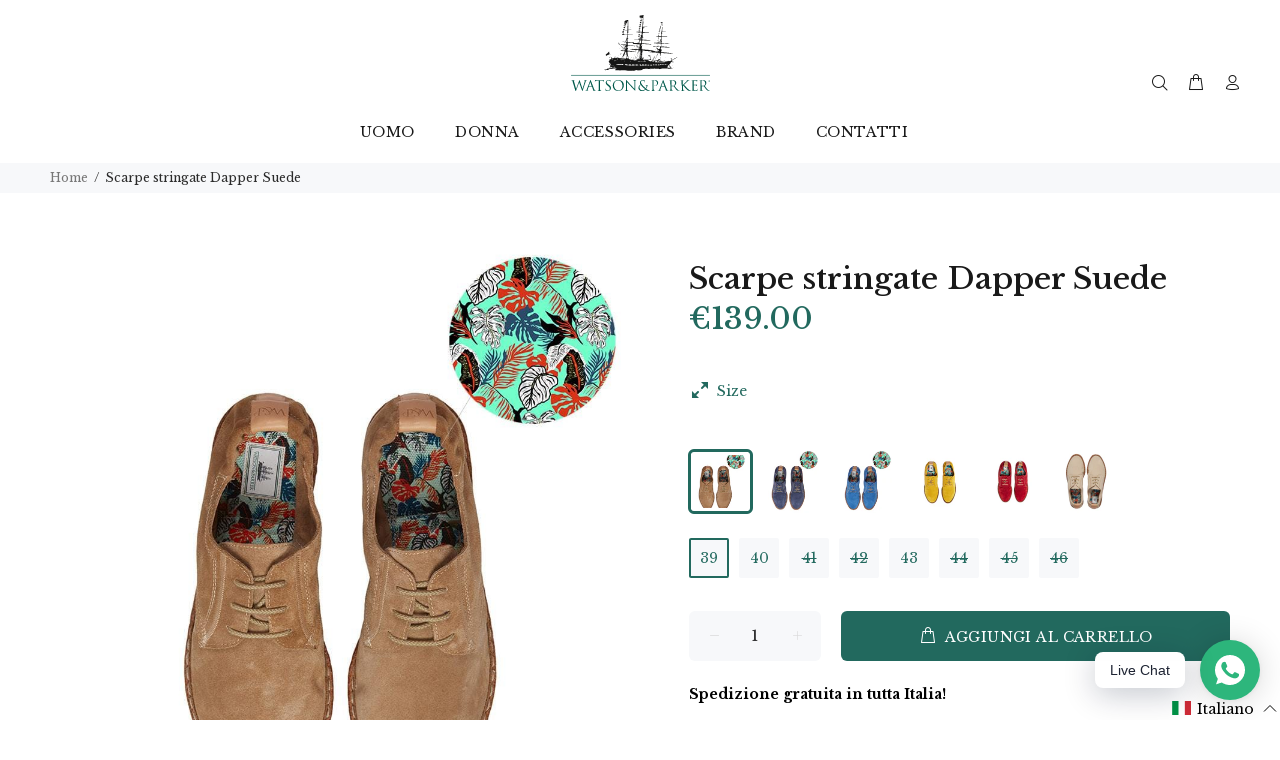

--- FILE ---
content_type: text/html; charset=utf-8
request_url: https://www.watsonandparker.com/products/dapper-suede-man
body_size: 50443
content:
<!doctype html>
<!--[if IE 9]> <html class="ie9 no-js" lang="it"> <![endif]-->
<!--[if (gt IE 9)|!(IE)]><!--> <html class="no-js" lang="it"> <!--<![endif]-->
<head>
 <!-- MLveda code starts -->
 
  
  
<!-- MLveda code ends -->

  <!-- Basic page needs ================================================== -->
  <meta charset="utf-8">
  <!--[if IE]><meta http-equiv="X-UA-Compatible" content="IE=edge,chrome=1"><![endif]-->
  <meta name="viewport" content="width=device-width,initial-scale=1">
  <meta name="theme-color" content="#22695e">
  <meta name="keywords" content="Snakers, Scarpe uomo,Scarpe donna" />
  <meta name="author" content="Watson &amp; Parker">
  <link rel="canonical" href="https://www.watsonandparker.com/products/dapper-suede-man">
  <!-- Google Tag Manager -->
  <script>(function(w,d,s,l,i){w[l]=w[l]||[];w[l].push({'gtm.start':
  new Date().getTime(),event:'gtm.js'});var f=d.getElementsByTagName(s)[0],
  j=d.createElement(s),dl=l!='dataLayer'?'&l='+l:'';j.async=true;j.src=
  'https://www.googletagmanager.com/gtm.js?id='+i+dl;f.parentNode.insertBefore(j,f);
  })(window,document,'script','dataLayer','GTM-PBG7CHC');</script>
  <!-- End Google Tag Manager --><link rel="shortcut icon" href="//www.watsonandparker.com/cdn/shop/files/favicon_32x32.png?v=1614314092" type="image/png"><!-- Title and description ================================================== --><title>Dapper Suede - Watson&amp;Parker
</title><meta name="description" content="La tomaia in crosta scamosciata, leggera e destrutturata, rende questo modello unico per la sua leggerezza e la sua adattabilità al piede. Adatto ad essere indossato in molteplici occasioni, il modello Watson and Parker – DAPPER SUEDE garantisce la tridimensionalità al tatto della materia grazie alla dedizione profonda"><!-- Social meta ================================================== --><!-- /snippets/social-meta-tags.liquid -->




<meta property="og:site_name" content="Watson&amp;Parker">
<meta property="og:url" content="https://www.watsonandparker.com/products/dapper-suede-man">
<meta property="og:title" content="Scarpe stringate Dapper Suede">
<meta property="og:type" content="product">
<meta property="og:description" content="La tomaia in crosta scamosciata, leggera e destrutturata, rende questo modello unico per la sua leggerezza e la sua adattabilità al piede. Adatto ad essere indossato in molteplici occasioni, il modello Watson and Parker – DAPPER SUEDE garantisce la tridimensionalità al tatto della materia grazie alla dedizione profonda">

  <meta property="og:price:amount" content="139.00">
  <meta property="og:price:currency" content="EUR">

<meta property="og:image" content="http://www.watsonandparker.com/cdn/shop/products/501541_DAPPER-SUEDE_camel2_1200x1200.jpg?v=1626939863"><meta property="og:image" content="http://www.watsonandparker.com/cdn/shop/products/501541_DAPPERSUEDE__0006_501541_DAPPERSUEDECAMEL_27515_1200x1200.jpg?v=1626939863"><meta property="og:image" content="http://www.watsonandparker.com/cdn/shop/products/501541_DAPPER-SUEDE-CAMEL_1200x1200.jpg?v=1626939863">
<meta property="og:image:secure_url" content="https://www.watsonandparker.com/cdn/shop/products/501541_DAPPER-SUEDE_camel2_1200x1200.jpg?v=1626939863"><meta property="og:image:secure_url" content="https://www.watsonandparker.com/cdn/shop/products/501541_DAPPERSUEDE__0006_501541_DAPPERSUEDECAMEL_27515_1200x1200.jpg?v=1626939863"><meta property="og:image:secure_url" content="https://www.watsonandparker.com/cdn/shop/products/501541_DAPPER-SUEDE-CAMEL_1200x1200.jpg?v=1626939863">


<meta name="twitter:card" content="summary_large_image">
<meta name="twitter:title" content="Scarpe stringate Dapper Suede">
<meta name="twitter:description" content="La tomaia in crosta scamosciata, leggera e destrutturata, rende questo modello unico per la sua leggerezza e la sua adattabilità al piede. Adatto ad essere indossato in molteplici occasioni, il modello Watson and Parker – DAPPER SUEDE garantisce la tridimensionalità al tatto della materia grazie alla dedizione profonda">
<!-- Helpers ================================================== -->

  <!-- CSS ================================================== --><link href="https://fonts.googleapis.com/css?family=Libre Baskerville:100,200,300,400,500,600,700,800,900" rel="stylesheet" defer>
<link href="//www.watsonandparker.com/cdn/shop/t/6/assets/theme.css?v=64824711119850826931661411545" rel="stylesheet" type="text/css" media="all" />
<link href="//www.watsonandparker.com/cdn/shop/t/6/assets/custom.css?v=33179549713148946631661411545" rel="stylesheet" type="text/css" media="all" />


<script src="//www.watsonandparker.com/cdn/shop/t/6/assets/jquery.min.js?v=146653844047132007351661411545" defer="defer"></script><!-- Header hook for plugins ================================================== -->
  <script>window.performance && window.performance.mark && window.performance.mark('shopify.content_for_header.start');</script><meta name="google-site-verification" content="zfgsO-k0LnBZFNq7k1UyEGi20TF2Ord-zL5M-J-5dTQ">
<meta id="shopify-digital-wallet" name="shopify-digital-wallet" content="/39994491030/digital_wallets/dialog">
<meta name="shopify-checkout-api-token" content="e75c4a7e70deac682b94595b9c60dd22">
<meta id="in-context-paypal-metadata" data-shop-id="39994491030" data-venmo-supported="false" data-environment="production" data-locale="it_IT" data-paypal-v4="true" data-currency="EUR">
<link rel="alternate" hreflang="x-default" href="https://www.watsonandparker.com/products/dapper-suede-man">
<link rel="alternate" hreflang="it" href="https://www.watsonandparker.com/products/dapper-suede-man">
<link rel="alternate" hreflang="en" href="https://www.watsonandparker.com/en/products/dapper-suede-man">
<link rel="alternate" hreflang="fr" href="https://www.watsonandparker.com/fr/products/dapper-suede-man">
<link rel="alternate" type="application/json+oembed" href="https://www.watsonandparker.com/products/dapper-suede-man.oembed">
<script async="async" src="/checkouts/internal/preloads.js?locale=it-IT"></script>
<link rel="preconnect" href="https://shop.app" crossorigin="anonymous">
<script async="async" src="https://shop.app/checkouts/internal/preloads.js?locale=it-IT&shop_id=39994491030" crossorigin="anonymous"></script>
<script id="apple-pay-shop-capabilities" type="application/json">{"shopId":39994491030,"countryCode":"IT","currencyCode":"EUR","merchantCapabilities":["supports3DS"],"merchantId":"gid:\/\/shopify\/Shop\/39994491030","merchantName":"Watson\u0026Parker","requiredBillingContactFields":["postalAddress","email","phone"],"requiredShippingContactFields":["postalAddress","email","phone"],"shippingType":"shipping","supportedNetworks":["visa","maestro","masterCard","amex"],"total":{"type":"pending","label":"Watson\u0026Parker","amount":"1.00"},"shopifyPaymentsEnabled":true,"supportsSubscriptions":true}</script>
<script id="shopify-features" type="application/json">{"accessToken":"e75c4a7e70deac682b94595b9c60dd22","betas":["rich-media-storefront-analytics"],"domain":"www.watsonandparker.com","predictiveSearch":true,"shopId":39994491030,"locale":"it"}</script>
<script>var Shopify = Shopify || {};
Shopify.shop = "watson-parker.myshopify.com";
Shopify.locale = "it";
Shopify.currency = {"active":"EUR","rate":"1.0"};
Shopify.country = "IT";
Shopify.theme = {"name":"Copy of Watson\u0026Parker | AppHQ","id":134759186659,"schema_name":"Wokiee","schema_version":"1.8.1","theme_store_id":null,"role":"main"};
Shopify.theme.handle = "null";
Shopify.theme.style = {"id":null,"handle":null};
Shopify.cdnHost = "www.watsonandparker.com/cdn";
Shopify.routes = Shopify.routes || {};
Shopify.routes.root = "/";</script>
<script type="module">!function(o){(o.Shopify=o.Shopify||{}).modules=!0}(window);</script>
<script>!function(o){function n(){var o=[];function n(){o.push(Array.prototype.slice.apply(arguments))}return n.q=o,n}var t=o.Shopify=o.Shopify||{};t.loadFeatures=n(),t.autoloadFeatures=n()}(window);</script>
<script>
  window.ShopifyPay = window.ShopifyPay || {};
  window.ShopifyPay.apiHost = "shop.app\/pay";
  window.ShopifyPay.redirectState = null;
</script>
<script id="shop-js-analytics" type="application/json">{"pageType":"product"}</script>
<script defer="defer" async type="module" src="//www.watsonandparker.com/cdn/shopifycloud/shop-js/modules/v2/client.init-shop-cart-sync_x8TrURgt.it.esm.js"></script>
<script defer="defer" async type="module" src="//www.watsonandparker.com/cdn/shopifycloud/shop-js/modules/v2/chunk.common_BMf091Dh.esm.js"></script>
<script defer="defer" async type="module" src="//www.watsonandparker.com/cdn/shopifycloud/shop-js/modules/v2/chunk.modal_Ccb5hpjc.esm.js"></script>
<script type="module">
  await import("//www.watsonandparker.com/cdn/shopifycloud/shop-js/modules/v2/client.init-shop-cart-sync_x8TrURgt.it.esm.js");
await import("//www.watsonandparker.com/cdn/shopifycloud/shop-js/modules/v2/chunk.common_BMf091Dh.esm.js");
await import("//www.watsonandparker.com/cdn/shopifycloud/shop-js/modules/v2/chunk.modal_Ccb5hpjc.esm.js");

  window.Shopify.SignInWithShop?.initShopCartSync?.({"fedCMEnabled":true,"windoidEnabled":true});

</script>
<script>
  window.Shopify = window.Shopify || {};
  if (!window.Shopify.featureAssets) window.Shopify.featureAssets = {};
  window.Shopify.featureAssets['shop-js'] = {"shop-cart-sync":["modules/v2/client.shop-cart-sync_D7vJUGKr.it.esm.js","modules/v2/chunk.common_BMf091Dh.esm.js","modules/v2/chunk.modal_Ccb5hpjc.esm.js"],"init-fed-cm":["modules/v2/client.init-fed-cm_BXv35qgo.it.esm.js","modules/v2/chunk.common_BMf091Dh.esm.js","modules/v2/chunk.modal_Ccb5hpjc.esm.js"],"init-shop-email-lookup-coordinator":["modules/v2/client.init-shop-email-lookup-coordinator_DzDw3Uhh.it.esm.js","modules/v2/chunk.common_BMf091Dh.esm.js","modules/v2/chunk.modal_Ccb5hpjc.esm.js"],"init-windoid":["modules/v2/client.init-windoid_DlvsVjNy.it.esm.js","modules/v2/chunk.common_BMf091Dh.esm.js","modules/v2/chunk.modal_Ccb5hpjc.esm.js"],"shop-button":["modules/v2/client.shop-button_C3Wyia3L.it.esm.js","modules/v2/chunk.common_BMf091Dh.esm.js","modules/v2/chunk.modal_Ccb5hpjc.esm.js"],"shop-cash-offers":["modules/v2/client.shop-cash-offers_k-bSj52U.it.esm.js","modules/v2/chunk.common_BMf091Dh.esm.js","modules/v2/chunk.modal_Ccb5hpjc.esm.js"],"shop-toast-manager":["modules/v2/client.shop-toast-manager_CSPYl6Cc.it.esm.js","modules/v2/chunk.common_BMf091Dh.esm.js","modules/v2/chunk.modal_Ccb5hpjc.esm.js"],"init-shop-cart-sync":["modules/v2/client.init-shop-cart-sync_x8TrURgt.it.esm.js","modules/v2/chunk.common_BMf091Dh.esm.js","modules/v2/chunk.modal_Ccb5hpjc.esm.js"],"init-customer-accounts-sign-up":["modules/v2/client.init-customer-accounts-sign-up_Cwe1qxzn.it.esm.js","modules/v2/client.shop-login-button_ac2IzQ_G.it.esm.js","modules/v2/chunk.common_BMf091Dh.esm.js","modules/v2/chunk.modal_Ccb5hpjc.esm.js"],"pay-button":["modules/v2/client.pay-button_kRwyK07L.it.esm.js","modules/v2/chunk.common_BMf091Dh.esm.js","modules/v2/chunk.modal_Ccb5hpjc.esm.js"],"init-customer-accounts":["modules/v2/client.init-customer-accounts_jLRjuLQ2.it.esm.js","modules/v2/client.shop-login-button_ac2IzQ_G.it.esm.js","modules/v2/chunk.common_BMf091Dh.esm.js","modules/v2/chunk.modal_Ccb5hpjc.esm.js"],"avatar":["modules/v2/client.avatar_BTnouDA3.it.esm.js"],"init-shop-for-new-customer-accounts":["modules/v2/client.init-shop-for-new-customer-accounts_ClZzYg6g.it.esm.js","modules/v2/client.shop-login-button_ac2IzQ_G.it.esm.js","modules/v2/chunk.common_BMf091Dh.esm.js","modules/v2/chunk.modal_Ccb5hpjc.esm.js"],"shop-follow-button":["modules/v2/client.shop-follow-button_DrIHux4Q.it.esm.js","modules/v2/chunk.common_BMf091Dh.esm.js","modules/v2/chunk.modal_Ccb5hpjc.esm.js"],"checkout-modal":["modules/v2/client.checkout-modal_xEqZMhS3.it.esm.js","modules/v2/chunk.common_BMf091Dh.esm.js","modules/v2/chunk.modal_Ccb5hpjc.esm.js"],"shop-login-button":["modules/v2/client.shop-login-button_ac2IzQ_G.it.esm.js","modules/v2/chunk.common_BMf091Dh.esm.js","modules/v2/chunk.modal_Ccb5hpjc.esm.js"],"lead-capture":["modules/v2/client.lead-capture_TxS39yFf.it.esm.js","modules/v2/chunk.common_BMf091Dh.esm.js","modules/v2/chunk.modal_Ccb5hpjc.esm.js"],"shop-login":["modules/v2/client.shop-login_D4y7B51r.it.esm.js","modules/v2/chunk.common_BMf091Dh.esm.js","modules/v2/chunk.modal_Ccb5hpjc.esm.js"],"payment-terms":["modules/v2/client.payment-terms_BfEgpMb9.it.esm.js","modules/v2/chunk.common_BMf091Dh.esm.js","modules/v2/chunk.modal_Ccb5hpjc.esm.js"]};
</script>
<script>(function() {
  var isLoaded = false;
  function asyncLoad() {
    if (isLoaded) return;
    isLoaded = true;
    var urls = ["https:\/\/easygdpr.b-cdn.net\/v\/1553540745\/gdpr.min.js?shop=watson-parker.myshopify.com","https:\/\/sprt-mws-legacy-files.spur-i-t.com\/motivator\/source.js?mw_motivator_t=1612194857\u0026shop=watson-parker.myshopify.com","https:\/\/widget.trustpilot.com\/bootstrap\/v5\/tp.widget.sync.bootstrap.min.js?shop=watson-parker.myshopify.com","https:\/\/ecommplugins-scripts.trustpilot.com\/v2.1\/js\/header.min.js?settings=eyJrZXkiOiIiLCJzIjoic2t1In0=\u0026shop=watson-parker.myshopify.com","https:\/\/ecommplugins-trustboxsettings.trustpilot.com\/watson-parker.myshopify.com.js?settings=1633522981716\u0026shop=watson-parker.myshopify.com","https:\/\/omnisnippet1.com\/inShop\/Embed\/shopify.js?shop=watson-parker.myshopify.com","https:\/\/instafeed.nfcube.com\/cdn\/f03c086aeb712dd971905065a31ad029.js?shop=watson-parker.myshopify.com","https:\/\/cdn.shopify.com\/s\/files\/1\/0457\/2220\/6365\/files\/pushdaddy_v60_test.js?shop=watson-parker.myshopify.com","https:\/\/cdn.jsdelivr.net\/gh\/apphq\/slidecart-dist@master\/slidecarthq-forward.js?4\u0026shop=watson-parker.myshopify.com","https:\/\/cdn.shopify.com\/s\/files\/1\/0184\/4255\/1360\/files\/whatsapp.v5.min.js?v=1656493607\u0026shop=watson-parker.myshopify.com","https:\/\/sales-pop.carecart.io\/lib\/salesnotifier.js?shop=watson-parker.myshopify.com","https:\/\/s3.eu-west-1.amazonaws.com\/production-klarna-il-shopify-osm\/a6c5e37d3b587ca7438f15aa90b429b47085a035\/watson-parker.myshopify.com-1708602798811.js?shop=watson-parker.myshopify.com","https:\/\/static.klaviyo.com\/onsite\/js\/Vj2qYA\/klaviyo.js?company_id=Vj2qYA\u0026shop=watson-parker.myshopify.com","https:\/\/evi.spicegems.com\/js\/serve\/watson-parker.myshopify.com\/v1\/index_e45538b283bc30ccb44af3a200c02847845993c0.js?v=live312\u0026shop=watson-parker.myshopify.com","https:\/\/cdn.hextom.com\/js\/freeshippingbar.js?shop=watson-parker.myshopify.com"];
    for (var i = 0; i < urls.length; i++) {
      var s = document.createElement('script');
      s.type = 'text/javascript';
      s.async = true;
      s.src = urls[i];
      var x = document.getElementsByTagName('script')[0];
      x.parentNode.insertBefore(s, x);
    }
  };
  if(window.attachEvent) {
    window.attachEvent('onload', asyncLoad);
  } else {
    window.addEventListener('load', asyncLoad, false);
  }
})();</script>
<script id="__st">var __st={"a":39994491030,"offset":3600,"reqid":"52ac39f6-5a0c-4de8-a4ba-174df52c4500-1769803418","pageurl":"www.watsonandparker.com\/products\/dapper-suede-man","u":"790bd0b798b3","p":"product","rtyp":"product","rid":5315487694998};</script>
<script>window.ShopifyPaypalV4VisibilityTracking = true;</script>
<script id="captcha-bootstrap">!function(){'use strict';const t='contact',e='account',n='new_comment',o=[[t,t],['blogs',n],['comments',n],[t,'customer']],c=[[e,'customer_login'],[e,'guest_login'],[e,'recover_customer_password'],[e,'create_customer']],r=t=>t.map((([t,e])=>`form[action*='/${t}']:not([data-nocaptcha='true']) input[name='form_type'][value='${e}']`)).join(','),a=t=>()=>t?[...document.querySelectorAll(t)].map((t=>t.form)):[];function s(){const t=[...o],e=r(t);return a(e)}const i='password',u='form_key',d=['recaptcha-v3-token','g-recaptcha-response','h-captcha-response',i],f=()=>{try{return window.sessionStorage}catch{return}},m='__shopify_v',_=t=>t.elements[u];function p(t,e,n=!1){try{const o=window.sessionStorage,c=JSON.parse(o.getItem(e)),{data:r}=function(t){const{data:e,action:n}=t;return t[m]||n?{data:e,action:n}:{data:t,action:n}}(c);for(const[e,n]of Object.entries(r))t.elements[e]&&(t.elements[e].value=n);n&&o.removeItem(e)}catch(o){console.error('form repopulation failed',{error:o})}}const l='form_type',E='cptcha';function T(t){t.dataset[E]=!0}const w=window,h=w.document,L='Shopify',v='ce_forms',y='captcha';let A=!1;((t,e)=>{const n=(g='f06e6c50-85a8-45c8-87d0-21a2b65856fe',I='https://cdn.shopify.com/shopifycloud/storefront-forms-hcaptcha/ce_storefront_forms_captcha_hcaptcha.v1.5.2.iife.js',D={infoText:'Protetto da hCaptcha',privacyText:'Privacy',termsText:'Termini'},(t,e,n)=>{const o=w[L][v],c=o.bindForm;if(c)return c(t,g,e,D).then(n);var r;o.q.push([[t,g,e,D],n]),r=I,A||(h.body.append(Object.assign(h.createElement('script'),{id:'captcha-provider',async:!0,src:r})),A=!0)});var g,I,D;w[L]=w[L]||{},w[L][v]=w[L][v]||{},w[L][v].q=[],w[L][y]=w[L][y]||{},w[L][y].protect=function(t,e){n(t,void 0,e),T(t)},Object.freeze(w[L][y]),function(t,e,n,w,h,L){const[v,y,A,g]=function(t,e,n){const i=e?o:[],u=t?c:[],d=[...i,...u],f=r(d),m=r(i),_=r(d.filter((([t,e])=>n.includes(e))));return[a(f),a(m),a(_),s()]}(w,h,L),I=t=>{const e=t.target;return e instanceof HTMLFormElement?e:e&&e.form},D=t=>v().includes(t);t.addEventListener('submit',(t=>{const e=I(t);if(!e)return;const n=D(e)&&!e.dataset.hcaptchaBound&&!e.dataset.recaptchaBound,o=_(e),c=g().includes(e)&&(!o||!o.value);(n||c)&&t.preventDefault(),c&&!n&&(function(t){try{if(!f())return;!function(t){const e=f();if(!e)return;const n=_(t);if(!n)return;const o=n.value;o&&e.removeItem(o)}(t);const e=Array.from(Array(32),(()=>Math.random().toString(36)[2])).join('');!function(t,e){_(t)||t.append(Object.assign(document.createElement('input'),{type:'hidden',name:u})),t.elements[u].value=e}(t,e),function(t,e){const n=f();if(!n)return;const o=[...t.querySelectorAll(`input[type='${i}']`)].map((({name:t})=>t)),c=[...d,...o],r={};for(const[a,s]of new FormData(t).entries())c.includes(a)||(r[a]=s);n.setItem(e,JSON.stringify({[m]:1,action:t.action,data:r}))}(t,e)}catch(e){console.error('failed to persist form',e)}}(e),e.submit())}));const S=(t,e)=>{t&&!t.dataset[E]&&(n(t,e.some((e=>e===t))),T(t))};for(const o of['focusin','change'])t.addEventListener(o,(t=>{const e=I(t);D(e)&&S(e,y())}));const B=e.get('form_key'),M=e.get(l),P=B&&M;t.addEventListener('DOMContentLoaded',(()=>{const t=y();if(P)for(const e of t)e.elements[l].value===M&&p(e,B);[...new Set([...A(),...v().filter((t=>'true'===t.dataset.shopifyCaptcha))])].forEach((e=>S(e,t)))}))}(h,new URLSearchParams(w.location.search),n,t,e,['guest_login'])})(!0,!0)}();</script>
<script integrity="sha256-4kQ18oKyAcykRKYeNunJcIwy7WH5gtpwJnB7kiuLZ1E=" data-source-attribution="shopify.loadfeatures" defer="defer" src="//www.watsonandparker.com/cdn/shopifycloud/storefront/assets/storefront/load_feature-a0a9edcb.js" crossorigin="anonymous"></script>
<script crossorigin="anonymous" defer="defer" src="//www.watsonandparker.com/cdn/shopifycloud/storefront/assets/shopify_pay/storefront-65b4c6d7.js?v=20250812"></script>
<script data-source-attribution="shopify.dynamic_checkout.dynamic.init">var Shopify=Shopify||{};Shopify.PaymentButton=Shopify.PaymentButton||{isStorefrontPortableWallets:!0,init:function(){window.Shopify.PaymentButton.init=function(){};var t=document.createElement("script");t.src="https://www.watsonandparker.com/cdn/shopifycloud/portable-wallets/latest/portable-wallets.it.js",t.type="module",document.head.appendChild(t)}};
</script>
<script data-source-attribution="shopify.dynamic_checkout.buyer_consent">
  function portableWalletsHideBuyerConsent(e){var t=document.getElementById("shopify-buyer-consent"),n=document.getElementById("shopify-subscription-policy-button");t&&n&&(t.classList.add("hidden"),t.setAttribute("aria-hidden","true"),n.removeEventListener("click",e))}function portableWalletsShowBuyerConsent(e){var t=document.getElementById("shopify-buyer-consent"),n=document.getElementById("shopify-subscription-policy-button");t&&n&&(t.classList.remove("hidden"),t.removeAttribute("aria-hidden"),n.addEventListener("click",e))}window.Shopify?.PaymentButton&&(window.Shopify.PaymentButton.hideBuyerConsent=portableWalletsHideBuyerConsent,window.Shopify.PaymentButton.showBuyerConsent=portableWalletsShowBuyerConsent);
</script>
<script>
  function portableWalletsCleanup(e){e&&e.src&&console.error("Failed to load portable wallets script "+e.src);var t=document.querySelectorAll("shopify-accelerated-checkout .shopify-payment-button__skeleton, shopify-accelerated-checkout-cart .wallet-cart-button__skeleton"),e=document.getElementById("shopify-buyer-consent");for(let e=0;e<t.length;e++)t[e].remove();e&&e.remove()}function portableWalletsNotLoadedAsModule(e){e instanceof ErrorEvent&&"string"==typeof e.message&&e.message.includes("import.meta")&&"string"==typeof e.filename&&e.filename.includes("portable-wallets")&&(window.removeEventListener("error",portableWalletsNotLoadedAsModule),window.Shopify.PaymentButton.failedToLoad=e,"loading"===document.readyState?document.addEventListener("DOMContentLoaded",window.Shopify.PaymentButton.init):window.Shopify.PaymentButton.init())}window.addEventListener("error",portableWalletsNotLoadedAsModule);
</script>

<script type="module" src="https://www.watsonandparker.com/cdn/shopifycloud/portable-wallets/latest/portable-wallets.it.js" onError="portableWalletsCleanup(this)" crossorigin="anonymous"></script>
<script nomodule>
  document.addEventListener("DOMContentLoaded", portableWalletsCleanup);
</script>

<link id="shopify-accelerated-checkout-styles" rel="stylesheet" media="screen" href="https://www.watsonandparker.com/cdn/shopifycloud/portable-wallets/latest/accelerated-checkout-backwards-compat.css" crossorigin="anonymous">
<style id="shopify-accelerated-checkout-cart">
        #shopify-buyer-consent {
  margin-top: 1em;
  display: inline-block;
  width: 100%;
}

#shopify-buyer-consent.hidden {
  display: none;
}

#shopify-subscription-policy-button {
  background: none;
  border: none;
  padding: 0;
  text-decoration: underline;
  font-size: inherit;
  cursor: pointer;
}

#shopify-subscription-policy-button::before {
  box-shadow: none;
}

      </style>
<script id="sections-script" data-sections="promo-fixed" defer="defer" src="//www.watsonandparker.com/cdn/shop/t/6/compiled_assets/scripts.js?v=1678"></script>
<script>window.performance && window.performance.mark && window.performance.mark('shopify.content_for_header.end');</script>
  <!-- /Header hook for plugins ================================================== --><style>
    [data-rating="0.0"]{
      display:none !important;
    }
  </style><style type='text/css'>
  .baCountry{width:30px;height:20px;display:inline-block;vertical-align:middle;margin-right:6px;background-size:30px!important;border-radius:4px;background-repeat:no-repeat}
  .baCountry-traditional .baCountry{background-image:url(https://cdn.shopify.com/s/files/1/0194/1736/6592/t/1/assets/ba-flags.png?=14261939516959647149);height:19px!important}
  .baCountry-modern .baCountry{background-image:url(https://cdn.shopify.com/s/files/1/0194/1736/6592/t/1/assets/ba-flags.png?=14261939516959647149)}
  .baCountry-NO-FLAG{background-position:0 0}.baCountry-AD{background-position:0 -20px}.baCountry-AED{background-position:0 -40px}.baCountry-AFN{background-position:0 -60px}.baCountry-AG{background-position:0 -80px}.baCountry-AI{background-position:0 -100px}.baCountry-ALL{background-position:0 -120px}.baCountry-AMD{background-position:0 -140px}.baCountry-AOA{background-position:0 -160px}.baCountry-ARS{background-position:0 -180px}.baCountry-AS{background-position:0 -200px}.baCountry-AT{background-position:0 -220px}.baCountry-AUD{background-position:0 -240px}.baCountry-AWG{background-position:0 -260px}.baCountry-AZN{background-position:0 -280px}.baCountry-BAM{background-position:0 -300px}.baCountry-BBD{background-position:0 -320px}.baCountry-BDT{background-position:0 -340px}.baCountry-BE{background-position:0 -360px}.baCountry-BF{background-position:0 -380px}.baCountry-BGN{background-position:0 -400px}.baCountry-BHD{background-position:0 -420px}.baCountry-BIF{background-position:0 -440px}.baCountry-BJ{background-position:0 -460px}.baCountry-BMD{background-position:0 -480px}.baCountry-BND{background-position:0 -500px}.baCountry-BOB{background-position:0 -520px}.baCountry-BRL{background-position:0 -540px}.baCountry-BSD{background-position:0 -560px}.baCountry-BTN{background-position:0 -580px}.baCountry-BWP{background-position:0 -600px}.baCountry-BYN{background-position:0 -620px}.baCountry-BZD{background-position:0 -640px}.baCountry-CAD{background-position:0 -660px}.baCountry-CC{background-position:0 -680px}.baCountry-CDF{background-position:0 -700px}.baCountry-CG{background-position:0 -720px}.baCountry-CHF{background-position:0 -740px}.baCountry-CI{background-position:0 -760px}.baCountry-CK{background-position:0 -780px}.baCountry-CLP{background-position:0 -800px}.baCountry-CM{background-position:0 -820px}.baCountry-CNY{background-position:0 -840px}.baCountry-COP{background-position:0 -860px}.baCountry-CRC{background-position:0 -880px}.baCountry-CU{background-position:0 -900px}.baCountry-CX{background-position:0 -920px}.baCountry-CY{background-position:0 -940px}.baCountry-CZK{background-position:0 -960px}.baCountry-DE{background-position:0 -980px}.baCountry-DJF{background-position:0 -1000px}.baCountry-DKK{background-position:0 -1020px}.baCountry-DM{background-position:0 -1040px}.baCountry-DOP{background-position:0 -1060px}.baCountry-DZD{background-position:0 -1080px}.baCountry-EC{background-position:0 -1100px}.baCountry-EE{background-position:0 -1120px}.baCountry-EGP{background-position:0 -1140px}.baCountry-ER{background-position:0 -1160px}.baCountry-ES{background-position:0 -1180px}.baCountry-ETB{background-position:0 -1200px}.baCountry-EUR{background-position:0 -1220px}.baCountry-FI{background-position:0 -1240px}.baCountry-FJD{background-position:0 -1260px}.baCountry-FKP{background-position:0 -1280px}.baCountry-FO{background-position:0 -1300px}.baCountry-FR{background-position:0 -1320px}.baCountry-GA{background-position:0 -1340px}.baCountry-GBP{background-position:0 -1360px}.baCountry-GD{background-position:0 -1380px}.baCountry-GEL{background-position:0 -1400px}.baCountry-GHS{background-position:0 -1420px}.baCountry-GIP{background-position:0 -1440px}.baCountry-GL{background-position:0 -1460px}.baCountry-GMD{background-position:0 -1480px}.baCountry-GNF{background-position:0 -1500px}.baCountry-GQ{background-position:0 -1520px}.baCountry-GR{background-position:0 -1540px}.baCountry-GTQ{background-position:0 -1560px}.baCountry-GU{background-position:0 -1580px}.baCountry-GW{background-position:0 -1600px}.baCountry-HKD{background-position:0 -1620px}.baCountry-HNL{background-position:0 -1640px}.baCountry-HRK{background-position:0 -1660px}.baCountry-HTG{background-position:0 -1680px}.baCountry-HUF{background-position:0 -1700px}.baCountry-IDR{background-position:0 -1720px}.baCountry-IE{background-position:0 -1740px}.baCountry-ILS{background-position:0 -1760px}.baCountry-INR{background-position:0 -1780px}.baCountry-IO{background-position:0 -1800px}.baCountry-IQD{background-position:0 -1820px}.baCountry-IRR{background-position:0 -1840px}.baCountry-ISK{background-position:0 -1860px}.baCountry-IT{background-position:0 -1880px}.baCountry-JMD{background-position:0 -1900px}.baCountry-JOD{background-position:0 -1920px}.baCountry-JPY{background-position:0 -1940px}.baCountry-KES{background-position:0 -1960px}.baCountry-KGS{background-position:0 -1980px}.baCountry-KHR{background-position:0 -2000px}.baCountry-KI{background-position:0 -2020px}.baCountry-KMF{background-position:0 -2040px}.baCountry-KN{background-position:0 -2060px}.baCountry-KP{background-position:0 -2080px}.baCountry-KRW{background-position:0 -2100px}.baCountry-KWD{background-position:0 -2120px}.baCountry-KYD{background-position:0 -2140px}.baCountry-KZT{background-position:0 -2160px}.baCountry-LBP{background-position:0 -2180px}.baCountry-LI{background-position:0 -2200px}.baCountry-LKR{background-position:0 -2220px}.baCountry-LRD{background-position:0 -2240px}.baCountry-LSL{background-position:0 -2260px}.baCountry-LT{background-position:0 -2280px}.baCountry-LU{background-position:0 -2300px}.baCountry-LV{background-position:0 -2320px}.baCountry-LYD{background-position:0 -2340px}.baCountry-MAD{background-position:0 -2360px}.baCountry-MC{background-position:0 -2380px}.baCountry-MDL{background-position:0 -2400px}.baCountry-ME{background-position:0 -2420px}.baCountry-MGA{background-position:0 -2440px}.baCountry-MKD{background-position:0 -2460px}.baCountry-ML{background-position:0 -2480px}.baCountry-MMK{background-position:0 -2500px}.baCountry-MN{background-position:0 -2520px}.baCountry-MOP{background-position:0 -2540px}.baCountry-MQ{background-position:0 -2560px}.baCountry-MR{background-position:0 -2580px}.baCountry-MS{background-position:0 -2600px}.baCountry-MT{background-position:0 -2620px}.baCountry-MUR{background-position:0 -2640px}.baCountry-MVR{background-position:0 -2660px}.baCountry-MWK{background-position:0 -2680px}.baCountry-MXN{background-position:0 -2700px}.baCountry-MYR{background-position:0 -2720px}.baCountry-MZN{background-position:0 -2740px}.baCountry-NAD{background-position:0 -2760px}.baCountry-NE{background-position:0 -2780px}.baCountry-NF{background-position:0 -2800px}.baCountry-NG{background-position:0 -2820px}.baCountry-NIO{background-position:0 -2840px}.baCountry-NL{background-position:0 -2860px}.baCountry-NOK{background-position:0 -2880px}.baCountry-NPR{background-position:0 -2900px}.baCountry-NR{background-position:0 -2920px}.baCountry-NU{background-position:0 -2940px}.baCountry-NZD{background-position:0 -2960px}.baCountry-OMR{background-position:0 -2980px}.baCountry-PAB{background-position:0 -3000px}.baCountry-PEN{background-position:0 -3020px}.baCountry-PGK{background-position:0 -3040px}.baCountry-PHP{background-position:0 -3060px}.baCountry-PKR{background-position:0 -3080px}.baCountry-PLN{background-position:0 -3100px}.baCountry-PR{background-position:0 -3120px}.baCountry-PS{background-position:0 -3140px}.baCountry-PT{background-position:0 -3160px}.baCountry-PW{background-position:0 -3180px}.baCountry-QAR{background-position:0 -3200px}.baCountry-RON{background-position:0 -3220px}.baCountry-RSD{background-position:0 -3240px}.baCountry-RUB{background-position:0 -3260px}.baCountry-RWF{background-position:0 -3280px}.baCountry-SAR{background-position:0 -3300px}.baCountry-SBD{background-position:0 -3320px}.baCountry-SCR{background-position:0 -3340px}.baCountry-SDG{background-position:0 -3360px}.baCountry-SEK{background-position:0 -3380px}.baCountry-SGD{background-position:0 -3400px}.baCountry-SI{background-position:0 -3420px}.baCountry-SK{background-position:0 -3440px}.baCountry-SLL{background-position:0 -3460px}.baCountry-SM{background-position:0 -3480px}.baCountry-SN{background-position:0 -3500px}.baCountry-SO{background-position:0 -3520px}.baCountry-SRD{background-position:0 -3540px}.baCountry-SSP{background-position:0 -3560px}.baCountry-STD{background-position:0 -3580px}.baCountry-SV{background-position:0 -3600px}.baCountry-SYP{background-position:0 -3620px}.baCountry-SZL{background-position:0 -3640px}.baCountry-TC{background-position:0 -3660px}.baCountry-TD{background-position:0 -3680px}.baCountry-TG{background-position:0 -3700px}.baCountry-THB{background-position:0 -3720px}.baCountry-TJS{background-position:0 -3740px}.baCountry-TK{background-position:0 -3760px}.baCountry-TMT{background-position:0 -3780px}.baCountry-TND{background-position:0 -3800px}.baCountry-TOP{background-position:0 -3820px}.baCountry-TRY{background-position:0 -3840px}.baCountry-TTD{background-position:0 -3860px}.baCountry-TWD{background-position:0 -3880px}.baCountry-TZS{background-position:0 -3900px}.baCountry-UAH{background-position:0 -3920px}.baCountry-UGX{background-position:0 -3940px}.baCountry-USD{background-position:0 -3960px}.baCountry-UYU{background-position:0 -3980px}.baCountry-UZS{background-position:0 -4000px}.baCountry-VEF{background-position:0 -4020px}.baCountry-VG{background-position:0 -4040px}.baCountry-VI{background-position:0 -4060px}.baCountry-VND{background-position:0 -4080px}.baCountry-VUV{background-position:0 -4100px}.baCountry-WST{background-position:0 -4120px}.baCountry-XAF{background-position:0 -4140px}.baCountry-XPF{background-position:0 -4160px}.baCountry-YER{background-position:0 -4180px}.baCountry-ZAR{background-position:0 -4200px}.baCountry-ZM{background-position:0 -4220px}.baCountry-ZW{background-position:0 -4240px}
  .bacurr-checkoutNotice{margin: 3px 10px 0 10px;left: 0;right: 0;text-align: center;}
  @media (min-width:750px) {.bacurr-checkoutNotice{position: absolute;}}
</style>

<script>
    window.baCurr = window.baCurr || {};
    window.baCurr.config = {}; window.baCurr.rePeat = function () {};
    Object.assign(window.baCurr.config, {
      "enabled":true,
      "manual_placement":"",
      "night_time":false,
      "round_by_default":false,
      "display_position":"bottom_left",
      "display_position_type":"floating",
      "custom_code":{"css":""},
      "flag_type":"countryandmoney",
      "flag_design":"modern",
      "round_style":"none",
      "round_dec":"0.99",
      "chosen_cur":[{"USD":"US Dollar (USD)"},{"EUR":"Euro (EUR)"},{"GBP":"British Pound (GBP)"},{"CAD":"Canadian Dollar (CAD)"}],
      "desktop_visible":false,
      "mob_visible":false,
      "money_mouse_show":false,
      "textColor":"#1e1e1e",
      "flag_theme":"default",
      "selector_hover_hex":"#ffffff",
      "lightning":true,
      "mob_manual_placement":"",
      "mob_placement":"bottom_left",
      "mob_placement_type":"floating",
      "moneyWithCurrencyFormat":false,
      "ui_style":"default",
      "user_curr":"",
      "auto_loc":true,
      "auto_pref":false,
      "selector_bg_hex":"#ffffff",
      "selector_border_type":"boxShadow",
      "cart_alert_bg_hex":"#fbf5f5",
      "cart_alert_note":"All orders are processed in [checkout_currency], using the latest exchange rates.",
      "cart_alert_state":true,
      "cart_alert_font_hex":"#1e1e1e"
    },{
      money_format: "\u003cspan class=money\u003e€{{amount}}\u003c\/span\u003e",
      money_with_currency_format: "\u003cspan class=money\u003e€{{amount}} EUR\u003c\/span\u003e",
      user_curr: "EUR"
    });
    window.baCurr.config.multi_curr = [];
    
    window.baCurr.config.final_currency = "EUR" || '';
    window.baCurr.config.multi_curr = "AED,AFN,ALL,AMD,ANG,AUD,AWG,AZN,BAM,BBD,BDT,BIF,BND,BOB,BSD,BWP,BZD,CAD,CDF,CHF,CNY,CRC,CVE,CZK,DJF,DKK,DOP,DZD,EGP,ETB,EUR,FJD,FKP,GBP,GMD,GNF,GTQ,GYD,HKD,HNL,HUF,IDR,ILS,INR,ISK,JMD,JPY,KES,KGS,KHR,KMF,KRW,KYD,KZT,LAK,LBP,LKR,MAD,MDL,MKD,MMK,MNT,MOP,MUR,MVR,MWK,MYR,NGN,NIO,NPR,NZD,PEN,PGK,PHP,PKR,PLN,PYG,QAR,RON,RSD,RWF,SAR,SBD,SEK,SGD,SHP,SLL,STD,THB,TJS,TOP,TTD,TWD,TZS,UAH,UGX,USD,UYU,UZS,VND,VUV,WST,XAF,XCD,XOF,XPF,YER".split(',') || '';

    (function(window, document) {"use strict";
      function onload(){
        function insertPopupMessageJs(){
          var head = document.getElementsByTagName('head')[0];
          var script = document.createElement('script');
          script.src = ('https:' == document.location.protocol ? 'https://' : 'http://') + 'boosterapps.com/apps/currency/preview_curr.js';
          script.type = 'text/javascript';
          head.appendChild(script);
        }

        if(document.location.search.indexOf("preview_cur=1") > -1){
          setTimeout(function(){
            window.currency_preview_result = document.getElementById("baCurrSelector").length > 0 ? 'success' : 'error';
            insertPopupMessageJs();
          }, 1000);
        }
      }

      var head = document.getElementsByTagName('head')[0];
      var script = document.createElement('script');
      script.src = ('https:' == document.location.protocol ? 'https://' : 'http://') + "";
      script.type = 'text/javascript';
      script.onload = script.onreadystatechange = function() {
      if (script.readyState) {
        if (script.readyState === 'complete' || script.readyState === 'loaded') {
          script.onreadystatechange = null;
            onload();
          }
        }
        else {
          onload();
        }
      };
      head.appendChild(script);

    }(window, document));
</script>

  <!-- TrustBox script -->
<script type="text/javascript" src="//widget.trustpilot.com/bootstrap/v5/tp.widget.bootstrap.min.js" async></script>
<!-- End TrustBox script -->
  
   <!-- Pinterest ================================================== -->
  <meta name="p:domain_verify" content="bd26328ee83e89f2acbfd87c36fb738d"/> 
  
  <script type="text/javascript" src="https://sdk.qikify.com/contactform/app-v2.js?token=Iik5UkVYQSu2WT9dLKugORWpINBUtRto&shop=watson-parker.myshopify.com" defer="defer"></script>
<!-- MLveda code starts -->
 

<script>
  $(document).ready(function(){
	$("body").bind("DOMSubtreeModified", function() {
 
  if ($("label:contains('mlveda_country')").parent().css('display') !== 'none') {
        $("label:contains('mlveda_country')").parent().css('display', 'none');
    }
});
});
</script>
<!-- MLveda code ends -->

  

  

  

  
    <script type="text/javascript">
      try {
        window.EasyGdprSettings = "{\"cookie_banner\":true,\"cookie_banner_cookiename\":\"\",\"cookie_banner_settings\":{\"font_family\":\"#auto\",\"pp_url\":\"https:\/\/www.watsonandparker.com\/policies\/privacy-policy\",\"button_color\":{\"opacity\":1,\"hexcode\":\"#22695e\"},\"multilang\":{\"GB\":{\"policy_link_text\":\"Learn more\",\"message\":\"This website uses cookies to ensure you get the best experience on our website.\",\"dismiss_button_text\":\"Got it!\"},\"FR\":{\"dismiss_button_text\":\"J'ai compris\",\"policy_link_text\":\"En savoir plus\",\"message\":\"Ce site utilise des cookies pour vous garantir la meilleure expérience sur notre site.\"},\"IT\":{\"message\":\"Utilizziamo i cookie per essere sicuri che tu possa avere la migliore esperienza sul nostro sito.\",\"policy_link_text\":\"Scopri di più\",\"dismiss_button_text\":\"Accetto\"}},\"banner_color\":{\"opacity\":1,\"hexcode\":\"#efefef\"},\"button_text_color\":{\"opacity\":1,\"hexcode\":\"#ffffff\"},\"show_cookie_icon\":false,\"langmodes\":{\"message\":\"#multilang\",\"dismiss_button_text\":\"#multilang\",\"policy_link_text\":\"#multilang\"},\"language_detection\":\"browser\",\"banner_text_color\":{\"opacity\":1,\"hexcode\":\"#404040\"},\"size\":\"small\"},\"current_theme\":\"wookie\",\"custom_button_position\":\"\",\"eg_display\":[],\"enabled\":false,\"texts\":{}}";
      } catch (error) {}
    </script>
  



<link href="https://monorail-edge.shopifysvc.com" rel="dns-prefetch">
<script>(function(){if ("sendBeacon" in navigator && "performance" in window) {try {var session_token_from_headers = performance.getEntriesByType('navigation')[0].serverTiming.find(x => x.name == '_s').description;} catch {var session_token_from_headers = undefined;}var session_cookie_matches = document.cookie.match(/_shopify_s=([^;]*)/);var session_token_from_cookie = session_cookie_matches && session_cookie_matches.length === 2 ? session_cookie_matches[1] : "";var session_token = session_token_from_headers || session_token_from_cookie || "";function handle_abandonment_event(e) {var entries = performance.getEntries().filter(function(entry) {return /monorail-edge.shopifysvc.com/.test(entry.name);});if (!window.abandonment_tracked && entries.length === 0) {window.abandonment_tracked = true;var currentMs = Date.now();var navigation_start = performance.timing.navigationStart;var payload = {shop_id: 39994491030,url: window.location.href,navigation_start,duration: currentMs - navigation_start,session_token,page_type: "product"};window.navigator.sendBeacon("https://monorail-edge.shopifysvc.com/v1/produce", JSON.stringify({schema_id: "online_store_buyer_site_abandonment/1.1",payload: payload,metadata: {event_created_at_ms: currentMs,event_sent_at_ms: currentMs}}));}}window.addEventListener('pagehide', handle_abandonment_event);}}());</script>
<script id="web-pixels-manager-setup">(function e(e,d,r,n,o){if(void 0===o&&(o={}),!Boolean(null===(a=null===(i=window.Shopify)||void 0===i?void 0:i.analytics)||void 0===a?void 0:a.replayQueue)){var i,a;window.Shopify=window.Shopify||{};var t=window.Shopify;t.analytics=t.analytics||{};var s=t.analytics;s.replayQueue=[],s.publish=function(e,d,r){return s.replayQueue.push([e,d,r]),!0};try{self.performance.mark("wpm:start")}catch(e){}var l=function(){var e={modern:/Edge?\/(1{2}[4-9]|1[2-9]\d|[2-9]\d{2}|\d{4,})\.\d+(\.\d+|)|Firefox\/(1{2}[4-9]|1[2-9]\d|[2-9]\d{2}|\d{4,})\.\d+(\.\d+|)|Chrom(ium|e)\/(9{2}|\d{3,})\.\d+(\.\d+|)|(Maci|X1{2}).+ Version\/(15\.\d+|(1[6-9]|[2-9]\d|\d{3,})\.\d+)([,.]\d+|)( \(\w+\)|)( Mobile\/\w+|) Safari\/|Chrome.+OPR\/(9{2}|\d{3,})\.\d+\.\d+|(CPU[ +]OS|iPhone[ +]OS|CPU[ +]iPhone|CPU IPhone OS|CPU iPad OS)[ +]+(15[._]\d+|(1[6-9]|[2-9]\d|\d{3,})[._]\d+)([._]\d+|)|Android:?[ /-](13[3-9]|1[4-9]\d|[2-9]\d{2}|\d{4,})(\.\d+|)(\.\d+|)|Android.+Firefox\/(13[5-9]|1[4-9]\d|[2-9]\d{2}|\d{4,})\.\d+(\.\d+|)|Android.+Chrom(ium|e)\/(13[3-9]|1[4-9]\d|[2-9]\d{2}|\d{4,})\.\d+(\.\d+|)|SamsungBrowser\/([2-9]\d|\d{3,})\.\d+/,legacy:/Edge?\/(1[6-9]|[2-9]\d|\d{3,})\.\d+(\.\d+|)|Firefox\/(5[4-9]|[6-9]\d|\d{3,})\.\d+(\.\d+|)|Chrom(ium|e)\/(5[1-9]|[6-9]\d|\d{3,})\.\d+(\.\d+|)([\d.]+$|.*Safari\/(?![\d.]+ Edge\/[\d.]+$))|(Maci|X1{2}).+ Version\/(10\.\d+|(1[1-9]|[2-9]\d|\d{3,})\.\d+)([,.]\d+|)( \(\w+\)|)( Mobile\/\w+|) Safari\/|Chrome.+OPR\/(3[89]|[4-9]\d|\d{3,})\.\d+\.\d+|(CPU[ +]OS|iPhone[ +]OS|CPU[ +]iPhone|CPU IPhone OS|CPU iPad OS)[ +]+(10[._]\d+|(1[1-9]|[2-9]\d|\d{3,})[._]\d+)([._]\d+|)|Android:?[ /-](13[3-9]|1[4-9]\d|[2-9]\d{2}|\d{4,})(\.\d+|)(\.\d+|)|Mobile Safari.+OPR\/([89]\d|\d{3,})\.\d+\.\d+|Android.+Firefox\/(13[5-9]|1[4-9]\d|[2-9]\d{2}|\d{4,})\.\d+(\.\d+|)|Android.+Chrom(ium|e)\/(13[3-9]|1[4-9]\d|[2-9]\d{2}|\d{4,})\.\d+(\.\d+|)|Android.+(UC? ?Browser|UCWEB|U3)[ /]?(15\.([5-9]|\d{2,})|(1[6-9]|[2-9]\d|\d{3,})\.\d+)\.\d+|SamsungBrowser\/(5\.\d+|([6-9]|\d{2,})\.\d+)|Android.+MQ{2}Browser\/(14(\.(9|\d{2,})|)|(1[5-9]|[2-9]\d|\d{3,})(\.\d+|))(\.\d+|)|K[Aa][Ii]OS\/(3\.\d+|([4-9]|\d{2,})\.\d+)(\.\d+|)/},d=e.modern,r=e.legacy,n=navigator.userAgent;return n.match(d)?"modern":n.match(r)?"legacy":"unknown"}(),u="modern"===l?"modern":"legacy",c=(null!=n?n:{modern:"",legacy:""})[u],f=function(e){return[e.baseUrl,"/wpm","/b",e.hashVersion,"modern"===e.buildTarget?"m":"l",".js"].join("")}({baseUrl:d,hashVersion:r,buildTarget:u}),m=function(e){var d=e.version,r=e.bundleTarget,n=e.surface,o=e.pageUrl,i=e.monorailEndpoint;return{emit:function(e){var a=e.status,t=e.errorMsg,s=(new Date).getTime(),l=JSON.stringify({metadata:{event_sent_at_ms:s},events:[{schema_id:"web_pixels_manager_load/3.1",payload:{version:d,bundle_target:r,page_url:o,status:a,surface:n,error_msg:t},metadata:{event_created_at_ms:s}}]});if(!i)return console&&console.warn&&console.warn("[Web Pixels Manager] No Monorail endpoint provided, skipping logging."),!1;try{return self.navigator.sendBeacon.bind(self.navigator)(i,l)}catch(e){}var u=new XMLHttpRequest;try{return u.open("POST",i,!0),u.setRequestHeader("Content-Type","text/plain"),u.send(l),!0}catch(e){return console&&console.warn&&console.warn("[Web Pixels Manager] Got an unhandled error while logging to Monorail."),!1}}}}({version:r,bundleTarget:l,surface:e.surface,pageUrl:self.location.href,monorailEndpoint:e.monorailEndpoint});try{o.browserTarget=l,function(e){var d=e.src,r=e.async,n=void 0===r||r,o=e.onload,i=e.onerror,a=e.sri,t=e.scriptDataAttributes,s=void 0===t?{}:t,l=document.createElement("script"),u=document.querySelector("head"),c=document.querySelector("body");if(l.async=n,l.src=d,a&&(l.integrity=a,l.crossOrigin="anonymous"),s)for(var f in s)if(Object.prototype.hasOwnProperty.call(s,f))try{l.dataset[f]=s[f]}catch(e){}if(o&&l.addEventListener("load",o),i&&l.addEventListener("error",i),u)u.appendChild(l);else{if(!c)throw new Error("Did not find a head or body element to append the script");c.appendChild(l)}}({src:f,async:!0,onload:function(){if(!function(){var e,d;return Boolean(null===(d=null===(e=window.Shopify)||void 0===e?void 0:e.analytics)||void 0===d?void 0:d.initialized)}()){var d=window.webPixelsManager.init(e)||void 0;if(d){var r=window.Shopify.analytics;r.replayQueue.forEach((function(e){var r=e[0],n=e[1],o=e[2];d.publishCustomEvent(r,n,o)})),r.replayQueue=[],r.publish=d.publishCustomEvent,r.visitor=d.visitor,r.initialized=!0}}},onerror:function(){return m.emit({status:"failed",errorMsg:"".concat(f," has failed to load")})},sri:function(e){var d=/^sha384-[A-Za-z0-9+/=]+$/;return"string"==typeof e&&d.test(e)}(c)?c:"",scriptDataAttributes:o}),m.emit({status:"loading"})}catch(e){m.emit({status:"failed",errorMsg:(null==e?void 0:e.message)||"Unknown error"})}}})({shopId: 39994491030,storefrontBaseUrl: "https://www.watsonandparker.com",extensionsBaseUrl: "https://extensions.shopifycdn.com/cdn/shopifycloud/web-pixels-manager",monorailEndpoint: "https://monorail-edge.shopifysvc.com/unstable/produce_batch",surface: "storefront-renderer",enabledBetaFlags: ["2dca8a86"],webPixelsConfigList: [{"id":"900432215","configuration":"{\"config\":\"{\\\"pixel_id\\\":\\\"AW-618665361\\\",\\\"target_country\\\":\\\"IT\\\",\\\"gtag_events\\\":[{\\\"type\\\":\\\"search\\\",\\\"action_label\\\":\\\"AW-618665361\\\/KSpMCLq_wdgBEJGrgKcC\\\"},{\\\"type\\\":\\\"begin_checkout\\\",\\\"action_label\\\":\\\"AW-618665361\\\/xpeGCLe_wdgBEJGrgKcC\\\"},{\\\"type\\\":\\\"view_item\\\",\\\"action_label\\\":[\\\"AW-618665361\\\/0hXNCLG_wdgBEJGrgKcC\\\",\\\"MC-2MEEN1JT7K\\\"]},{\\\"type\\\":\\\"purchase\\\",\\\"action_label\\\":[\\\"AW-618665361\\\/AZWDCK6_wdgBEJGrgKcC\\\",\\\"MC-2MEEN1JT7K\\\"]},{\\\"type\\\":\\\"page_view\\\",\\\"action_label\\\":[\\\"AW-618665361\\\/dmGgCKu_wdgBEJGrgKcC\\\",\\\"MC-2MEEN1JT7K\\\"]},{\\\"type\\\":\\\"add_payment_info\\\",\\\"action_label\\\":\\\"AW-618665361\\\/jUeXCL2_wdgBEJGrgKcC\\\"},{\\\"type\\\":\\\"add_to_cart\\\",\\\"action_label\\\":\\\"AW-618665361\\\/MADmCLS_wdgBEJGrgKcC\\\"}],\\\"enable_monitoring_mode\\\":false}\"}","eventPayloadVersion":"v1","runtimeContext":"OPEN","scriptVersion":"b2a88bafab3e21179ed38636efcd8a93","type":"APP","apiClientId":1780363,"privacyPurposes":[],"dataSharingAdjustments":{"protectedCustomerApprovalScopes":["read_customer_address","read_customer_email","read_customer_name","read_customer_personal_data","read_customer_phone"]}},{"id":"337707351","configuration":"{\"pixel_id\":\"2732699296965305\",\"pixel_type\":\"facebook_pixel\",\"metaapp_system_user_token\":\"-\"}","eventPayloadVersion":"v1","runtimeContext":"OPEN","scriptVersion":"ca16bc87fe92b6042fbaa3acc2fbdaa6","type":"APP","apiClientId":2329312,"privacyPurposes":["ANALYTICS","MARKETING","SALE_OF_DATA"],"dataSharingAdjustments":{"protectedCustomerApprovalScopes":["read_customer_address","read_customer_email","read_customer_name","read_customer_personal_data","read_customer_phone"]}},{"id":"153420119","eventPayloadVersion":"v1","runtimeContext":"LAX","scriptVersion":"1","type":"CUSTOM","privacyPurposes":["MARKETING"],"name":"Meta pixel (migrated)"},{"id":"184287575","eventPayloadVersion":"v1","runtimeContext":"LAX","scriptVersion":"1","type":"CUSTOM","privacyPurposes":["ANALYTICS"],"name":"Google Analytics tag (migrated)"},{"id":"shopify-app-pixel","configuration":"{}","eventPayloadVersion":"v1","runtimeContext":"STRICT","scriptVersion":"0450","apiClientId":"shopify-pixel","type":"APP","privacyPurposes":["ANALYTICS","MARKETING"]},{"id":"shopify-custom-pixel","eventPayloadVersion":"v1","runtimeContext":"LAX","scriptVersion":"0450","apiClientId":"shopify-pixel","type":"CUSTOM","privacyPurposes":["ANALYTICS","MARKETING"]}],isMerchantRequest: false,initData: {"shop":{"name":"Watson\u0026Parker","paymentSettings":{"currencyCode":"EUR"},"myshopifyDomain":"watson-parker.myshopify.com","countryCode":"IT","storefrontUrl":"https:\/\/www.watsonandparker.com"},"customer":null,"cart":null,"checkout":null,"productVariants":[{"price":{"amount":139.0,"currencyCode":"EUR"},"product":{"title":"Scarpe stringate Dapper Suede","vendor":"Watson \u0026 Parker","id":"5315487694998","untranslatedTitle":"Scarpe stringate Dapper Suede","url":"\/products\/dapper-suede-man","type":"Scarpe"},"id":"34732263768214","image":{"src":"\/\/www.watsonandparker.com\/cdn\/shop\/products\/501541_DAPPER-SUEDE_camel2.jpg?v=1626939863"},"sku":"20E501541-CA","title":"Camel \/ 39","untranslatedTitle":"Camel \/ 39"},{"price":{"amount":139.0,"currencyCode":"EUR"},"product":{"title":"Scarpe stringate Dapper Suede","vendor":"Watson \u0026 Parker","id":"5315487694998","untranslatedTitle":"Scarpe stringate Dapper Suede","url":"\/products\/dapper-suede-man","type":"Scarpe"},"id":"34677127610518","image":{"src":"\/\/www.watsonandparker.com\/cdn\/shop\/products\/501541_DAPPER-SUEDE_camel2.jpg?v=1626939863"},"sku":"20E501541-CA","title":"Camel \/ 40","untranslatedTitle":"Camel \/ 40"},{"price":{"amount":139.0,"currencyCode":"EUR"},"product":{"title":"Scarpe stringate Dapper Suede","vendor":"Watson \u0026 Parker","id":"5315487694998","untranslatedTitle":"Scarpe stringate Dapper Suede","url":"\/products\/dapper-suede-man","type":"Scarpe"},"id":"34677127643286","image":{"src":"\/\/www.watsonandparker.com\/cdn\/shop\/products\/501541_DAPPER-SUEDE_camel2.jpg?v=1626939863"},"sku":"20E501541-CA","title":"Camel \/ 41","untranslatedTitle":"Camel \/ 41"},{"price":{"amount":139.0,"currencyCode":"EUR"},"product":{"title":"Scarpe stringate Dapper Suede","vendor":"Watson \u0026 Parker","id":"5315487694998","untranslatedTitle":"Scarpe stringate Dapper Suede","url":"\/products\/dapper-suede-man","type":"Scarpe"},"id":"34677127676054","image":{"src":"\/\/www.watsonandparker.com\/cdn\/shop\/products\/501541_DAPPER-SUEDE_camel2.jpg?v=1626939863"},"sku":"20E501541-CA","title":"Camel \/ 42","untranslatedTitle":"Camel \/ 42"},{"price":{"amount":139.0,"currencyCode":"EUR"},"product":{"title":"Scarpe stringate Dapper Suede","vendor":"Watson \u0026 Parker","id":"5315487694998","untranslatedTitle":"Scarpe stringate Dapper Suede","url":"\/products\/dapper-suede-man","type":"Scarpe"},"id":"34677127708822","image":{"src":"\/\/www.watsonandparker.com\/cdn\/shop\/products\/501541_DAPPER-SUEDE_camel2.jpg?v=1626939863"},"sku":"20E501541-CA","title":"Camel \/ 43","untranslatedTitle":"Camel \/ 43"},{"price":{"amount":139.0,"currencyCode":"EUR"},"product":{"title":"Scarpe stringate Dapper Suede","vendor":"Watson \u0026 Parker","id":"5315487694998","untranslatedTitle":"Scarpe stringate Dapper Suede","url":"\/products\/dapper-suede-man","type":"Scarpe"},"id":"34677127741590","image":{"src":"\/\/www.watsonandparker.com\/cdn\/shop\/products\/501541_DAPPER-SUEDE_camel2.jpg?v=1626939863"},"sku":"20E501541-CA","title":"Camel \/ 44","untranslatedTitle":"Camel \/ 44"},{"price":{"amount":139.0,"currencyCode":"EUR"},"product":{"title":"Scarpe stringate Dapper Suede","vendor":"Watson \u0026 Parker","id":"5315487694998","untranslatedTitle":"Scarpe stringate Dapper Suede","url":"\/products\/dapper-suede-man","type":"Scarpe"},"id":"34677127774358","image":{"src":"\/\/www.watsonandparker.com\/cdn\/shop\/products\/501541_DAPPER-SUEDE_camel2.jpg?v=1626939863"},"sku":"20E501541-CA","title":"Camel \/ 45","untranslatedTitle":"Camel \/ 45"},{"price":{"amount":139.0,"currencyCode":"EUR"},"product":{"title":"Scarpe stringate Dapper Suede","vendor":"Watson \u0026 Parker","id":"5315487694998","untranslatedTitle":"Scarpe stringate Dapper Suede","url":"\/products\/dapper-suede-man","type":"Scarpe"},"id":"34732268945558","image":{"src":"\/\/www.watsonandparker.com\/cdn\/shop\/products\/501541_DAPPER-SUEDE_camel2.jpg?v=1626939863"},"sku":"20E501541-CA","title":"Camel \/ 46","untranslatedTitle":"Camel \/ 46"},{"price":{"amount":139.0,"currencyCode":"EUR"},"product":{"title":"Scarpe stringate Dapper Suede","vendor":"Watson \u0026 Parker","id":"5315487694998","untranslatedTitle":"Scarpe stringate Dapper Suede","url":"\/products\/dapper-suede-man","type":"Scarpe"},"id":"34677127348374","image":{"src":"\/\/www.watsonandparker.com\/cdn\/shop\/products\/top_DAPPER-SUEDE-BLUE.jpg?v=1626939863"},"sku":"20E501541-BL","title":"Blue \/ 39","untranslatedTitle":"Blue \/ 39"},{"price":{"amount":139.0,"currencyCode":"EUR"},"product":{"title":"Scarpe stringate Dapper Suede","vendor":"Watson \u0026 Parker","id":"5315487694998","untranslatedTitle":"Scarpe stringate Dapper Suede","url":"\/products\/dapper-suede-man","type":"Scarpe"},"id":"34677127381142","image":{"src":"\/\/www.watsonandparker.com\/cdn\/shop\/products\/top_DAPPER-SUEDE-BLUE.jpg?v=1626939863"},"sku":"20E501541-BL","title":"Blue \/ 40","untranslatedTitle":"Blue \/ 40"},{"price":{"amount":139.0,"currencyCode":"EUR"},"product":{"title":"Scarpe stringate Dapper Suede","vendor":"Watson \u0026 Parker","id":"5315487694998","untranslatedTitle":"Scarpe stringate Dapper Suede","url":"\/products\/dapper-suede-man","type":"Scarpe"},"id":"34677127413910","image":{"src":"\/\/www.watsonandparker.com\/cdn\/shop\/products\/top_DAPPER-SUEDE-BLUE.jpg?v=1626939863"},"sku":"20E501541-BL","title":"Blue \/ 41","untranslatedTitle":"Blue \/ 41"},{"price":{"amount":139.0,"currencyCode":"EUR"},"product":{"title":"Scarpe stringate Dapper Suede","vendor":"Watson \u0026 Parker","id":"5315487694998","untranslatedTitle":"Scarpe stringate Dapper Suede","url":"\/products\/dapper-suede-man","type":"Scarpe"},"id":"34677127446678","image":{"src":"\/\/www.watsonandparker.com\/cdn\/shop\/products\/top_DAPPER-SUEDE-BLUE.jpg?v=1626939863"},"sku":"20E501541-BL","title":"Blue \/ 42","untranslatedTitle":"Blue \/ 42"},{"price":{"amount":139.0,"currencyCode":"EUR"},"product":{"title":"Scarpe stringate Dapper Suede","vendor":"Watson \u0026 Parker","id":"5315487694998","untranslatedTitle":"Scarpe stringate Dapper Suede","url":"\/products\/dapper-suede-man","type":"Scarpe"},"id":"34677127479446","image":{"src":"\/\/www.watsonandparker.com\/cdn\/shop\/products\/top_DAPPER-SUEDE-BLUE.jpg?v=1626939863"},"sku":"20E501541-BL","title":"Blue \/ 43","untranslatedTitle":"Blue \/ 43"},{"price":{"amount":139.0,"currencyCode":"EUR"},"product":{"title":"Scarpe stringate Dapper Suede","vendor":"Watson \u0026 Parker","id":"5315487694998","untranslatedTitle":"Scarpe stringate Dapper Suede","url":"\/products\/dapper-suede-man","type":"Scarpe"},"id":"34677127512214","image":{"src":"\/\/www.watsonandparker.com\/cdn\/shop\/products\/top_DAPPER-SUEDE-BLUE.jpg?v=1626939863"},"sku":"20E501541-BL","title":"Blue \/ 44","untranslatedTitle":"Blue \/ 44"},{"price":{"amount":139.0,"currencyCode":"EUR"},"product":{"title":"Scarpe stringate Dapper Suede","vendor":"Watson \u0026 Parker","id":"5315487694998","untranslatedTitle":"Scarpe stringate Dapper Suede","url":"\/products\/dapper-suede-man","type":"Scarpe"},"id":"34677127544982","image":{"src":"\/\/www.watsonandparker.com\/cdn\/shop\/products\/top_DAPPER-SUEDE-BLUE.jpg?v=1626939863"},"sku":"20E501541-BL","title":"Blue \/ 45","untranslatedTitle":"Blue \/ 45"},{"price":{"amount":139.0,"currencyCode":"EUR"},"product":{"title":"Scarpe stringate Dapper Suede","vendor":"Watson \u0026 Parker","id":"5315487694998","untranslatedTitle":"Scarpe stringate Dapper Suede","url":"\/products\/dapper-suede-man","type":"Scarpe"},"id":"34677344665750","image":{"src":"\/\/www.watsonandparker.com\/cdn\/shop\/products\/top_DAPPER-SUEDE-BLUE.jpg?v=1626939863"},"sku":"20E501541-BL","title":"Blue \/ 46","untranslatedTitle":"Blue \/ 46"},{"price":{"amount":139.0,"currencyCode":"EUR"},"product":{"title":"Scarpe stringate Dapper Suede","vendor":"Watson \u0026 Parker","id":"5315487694998","untranslatedTitle":"Scarpe stringate Dapper Suede","url":"\/products\/dapper-suede-man","type":"Scarpe"},"id":"34732281594006","image":{"src":"\/\/www.watsonandparker.com\/cdn\/shop\/products\/top_DAPPER-SUEDE__0008_501541_DAPPER-SUEDE-BLUE-ELECTRIC_27548.jpg?v=1626939863"},"sku":"20E501541-EL","title":"Electric Blue \/ 39","untranslatedTitle":"Electric Blue \/ 39"},{"price":{"amount":139.0,"currencyCode":"EUR"},"product":{"title":"Scarpe stringate Dapper Suede","vendor":"Watson \u0026 Parker","id":"5315487694998","untranslatedTitle":"Scarpe stringate Dapper Suede","url":"\/products\/dapper-suede-man","type":"Scarpe"},"id":"34732297519254","image":{"src":"\/\/www.watsonandparker.com\/cdn\/shop\/products\/top_DAPPER-SUEDE__0008_501541_DAPPER-SUEDE-BLUE-ELECTRIC_27548.jpg?v=1626939863"},"sku":"20E501541-EL","title":"Electric Blue \/ 40","untranslatedTitle":"Electric Blue \/ 40"},{"price":{"amount":139.0,"currencyCode":"EUR"},"product":{"title":"Scarpe stringate Dapper Suede","vendor":"Watson \u0026 Parker","id":"5315487694998","untranslatedTitle":"Scarpe stringate Dapper Suede","url":"\/products\/dapper-suede-man","type":"Scarpe"},"id":"34732299780246","image":{"src":"\/\/www.watsonandparker.com\/cdn\/shop\/products\/top_DAPPER-SUEDE__0008_501541_DAPPER-SUEDE-BLUE-ELECTRIC_27548.jpg?v=1626939863"},"sku":"20E501541-EL","title":"Electric Blue \/ 41","untranslatedTitle":"Electric Blue \/ 41"},{"price":{"amount":139.0,"currencyCode":"EUR"},"product":{"title":"Scarpe stringate Dapper Suede","vendor":"Watson \u0026 Parker","id":"5315487694998","untranslatedTitle":"Scarpe stringate Dapper Suede","url":"\/products\/dapper-suede-man","type":"Scarpe"},"id":"34732300697750","image":{"src":"\/\/www.watsonandparker.com\/cdn\/shop\/products\/top_DAPPER-SUEDE__0008_501541_DAPPER-SUEDE-BLUE-ELECTRIC_27548.jpg?v=1626939863"},"sku":"20E501541-EL","title":"Electric Blue \/ 42","untranslatedTitle":"Electric Blue \/ 42"},{"price":{"amount":139.0,"currencyCode":"EUR"},"product":{"title":"Scarpe stringate Dapper Suede","vendor":"Watson \u0026 Parker","id":"5315487694998","untranslatedTitle":"Scarpe stringate Dapper Suede","url":"\/products\/dapper-suede-man","type":"Scarpe"},"id":"34732301615254","image":{"src":"\/\/www.watsonandparker.com\/cdn\/shop\/products\/top_DAPPER-SUEDE__0008_501541_DAPPER-SUEDE-BLUE-ELECTRIC_27548.jpg?v=1626939863"},"sku":"20E501541-EL","title":"Electric Blue \/ 43","untranslatedTitle":"Electric Blue \/ 43"},{"price":{"amount":139.0,"currencyCode":"EUR"},"product":{"title":"Scarpe stringate Dapper Suede","vendor":"Watson \u0026 Parker","id":"5315487694998","untranslatedTitle":"Scarpe stringate Dapper Suede","url":"\/products\/dapper-suede-man","type":"Scarpe"},"id":"34732302401686","image":{"src":"\/\/www.watsonandparker.com\/cdn\/shop\/products\/top_DAPPER-SUEDE__0008_501541_DAPPER-SUEDE-BLUE-ELECTRIC_27548.jpg?v=1626939863"},"sku":"20E501541-EL","title":"Electric Blue \/ 44","untranslatedTitle":"Electric Blue \/ 44"},{"price":{"amount":139.0,"currencyCode":"EUR"},"product":{"title":"Scarpe stringate Dapper Suede","vendor":"Watson \u0026 Parker","id":"5315487694998","untranslatedTitle":"Scarpe stringate Dapper Suede","url":"\/products\/dapper-suede-man","type":"Scarpe"},"id":"34732303220886","image":{"src":"\/\/www.watsonandparker.com\/cdn\/shop\/products\/top_DAPPER-SUEDE__0008_501541_DAPPER-SUEDE-BLUE-ELECTRIC_27548.jpg?v=1626939863"},"sku":"20E501541-EL","title":"Electric Blue \/ 45","untranslatedTitle":"Electric Blue \/ 45"},{"price":{"amount":139.0,"currencyCode":"EUR"},"product":{"title":"Scarpe stringate Dapper Suede","vendor":"Watson \u0026 Parker","id":"5315487694998","untranslatedTitle":"Scarpe stringate Dapper Suede","url":"\/products\/dapper-suede-man","type":"Scarpe"},"id":"34732304892054","image":{"src":"\/\/www.watsonandparker.com\/cdn\/shop\/products\/top_DAPPER-SUEDE__0008_501541_DAPPER-SUEDE-BLUE-ELECTRIC_27548.jpg?v=1626939863"},"sku":"20E501541-EL","title":"Electric Blue \/ 46","untranslatedTitle":"Electric Blue \/ 46"},{"price":{"amount":139.0,"currencyCode":"EUR"},"product":{"title":"Scarpe stringate Dapper Suede","vendor":"Watson \u0026 Parker","id":"5315487694998","untranslatedTitle":"Scarpe stringate Dapper Suede","url":"\/products\/dapper-suede-man","type":"Scarpe"},"id":"40321183547575","image":{"src":"\/\/www.watsonandparker.com\/cdn\/shop\/products\/501541_DapperSuede_Yellow_7.png?v=1626939863"},"sku":"20E501541-YE","title":"Yellow \/ 43","untranslatedTitle":"Yellow \/ 43"},{"price":{"amount":139.0,"currencyCode":"EUR"},"product":{"title":"Scarpe stringate Dapper Suede","vendor":"Watson \u0026 Parker","id":"5315487694998","untranslatedTitle":"Scarpe stringate Dapper Suede","url":"\/products\/dapper-suede-man","type":"Scarpe"},"id":"40321247215799","image":{"src":"\/\/www.watsonandparker.com\/cdn\/shop\/products\/501541_DapperSuede_Yellow_7.png?v=1626939863"},"sku":"20E501541-YE","title":"Yellow \/ 44","untranslatedTitle":"Yellow \/ 44"},{"price":{"amount":139.0,"currencyCode":"EUR"},"product":{"title":"Scarpe stringate Dapper Suede","vendor":"Watson \u0026 Parker","id":"5315487694998","untranslatedTitle":"Scarpe stringate Dapper Suede","url":"\/products\/dapper-suede-man","type":"Scarpe"},"id":"40321315668151","image":{"src":"\/\/www.watsonandparker.com\/cdn\/shop\/products\/501541_Dapper_Suede_Bordeaux_7.png?v=1626939866"},"sku":"20E501541-BO","title":"Bordeaux \/ 39","untranslatedTitle":"Bordeaux \/ 39"},{"price":{"amount":139.0,"currencyCode":"EUR"},"product":{"title":"Scarpe stringate Dapper Suede","vendor":"Watson \u0026 Parker","id":"5315487694998","untranslatedTitle":"Scarpe stringate Dapper Suede","url":"\/products\/dapper-suede-man","type":"Scarpe"},"id":"40321334247607","image":{"src":"\/\/www.watsonandparker.com\/cdn\/shop\/products\/501541_Dapper_Suede_Bordeaux_7.png?v=1626939866"},"sku":"20E501541-BO","title":"Bordeaux \/ 40","untranslatedTitle":"Bordeaux \/ 40"},{"price":{"amount":139.0,"currencyCode":"EUR"},"product":{"title":"Scarpe stringate Dapper Suede","vendor":"Watson \u0026 Parker","id":"5315487694998","untranslatedTitle":"Scarpe stringate Dapper Suede","url":"\/products\/dapper-suede-man","type":"Scarpe"},"id":"40321337065655","image":{"src":"\/\/www.watsonandparker.com\/cdn\/shop\/products\/501541_Dapper_Suede_Bordeaux_7.png?v=1626939866"},"sku":"20E501541-BO","title":"Bordeaux \/ 41","untranslatedTitle":"Bordeaux \/ 41"},{"price":{"amount":139.0,"currencyCode":"EUR"},"product":{"title":"Scarpe stringate Dapper Suede","vendor":"Watson \u0026 Parker","id":"5315487694998","untranslatedTitle":"Scarpe stringate Dapper Suede","url":"\/products\/dapper-suede-man","type":"Scarpe"},"id":"40321337917623","image":{"src":"\/\/www.watsonandparker.com\/cdn\/shop\/products\/501541_Dapper_Suede_Bordeaux_7.png?v=1626939866"},"sku":"20E501541-BO","title":"Bordeaux \/ 42","untranslatedTitle":"Bordeaux \/ 42"},{"price":{"amount":139.0,"currencyCode":"EUR"},"product":{"title":"Scarpe stringate Dapper Suede","vendor":"Watson \u0026 Parker","id":"5315487694998","untranslatedTitle":"Scarpe stringate Dapper Suede","url":"\/products\/dapper-suede-man","type":"Scarpe"},"id":"40321339392183","image":{"src":"\/\/www.watsonandparker.com\/cdn\/shop\/products\/501541_Dapper_Suede_Bordeaux_7.png?v=1626939866"},"sku":"20E501541-BO","title":"Bordeaux \/ 43","untranslatedTitle":"Bordeaux \/ 43"},{"price":{"amount":139.0,"currencyCode":"EUR"},"product":{"title":"Scarpe stringate Dapper Suede","vendor":"Watson \u0026 Parker","id":"5315487694998","untranslatedTitle":"Scarpe stringate Dapper Suede","url":"\/products\/dapper-suede-man","type":"Scarpe"},"id":"40321340178615","image":{"src":"\/\/www.watsonandparker.com\/cdn\/shop\/products\/501541_Dapper_Suede_Bordeaux_7.png?v=1626939866"},"sku":"20E501541-BO","title":"Bordeaux \/ 44","untranslatedTitle":"Bordeaux \/ 44"},{"price":{"amount":139.0,"currencyCode":"EUR"},"product":{"title":"Scarpe stringate Dapper Suede","vendor":"Watson \u0026 Parker","id":"5315487694998","untranslatedTitle":"Scarpe stringate Dapper Suede","url":"\/products\/dapper-suede-man","type":"Scarpe"},"id":"40321341587639","image":{"src":"\/\/www.watsonandparker.com\/cdn\/shop\/products\/501541_Dapper_Suede_Bordeaux_7.png?v=1626939866"},"sku":"20E501541-BO","title":"Bordeaux \/ 45","untranslatedTitle":"Bordeaux \/ 45"},{"price":{"amount":139.0,"currencyCode":"EUR"},"product":{"title":"Scarpe stringate Dapper Suede","vendor":"Watson \u0026 Parker","id":"5315487694998","untranslatedTitle":"Scarpe stringate Dapper Suede","url":"\/products\/dapper-suede-man","type":"Scarpe"},"id":"40321342079159","image":{"src":"\/\/www.watsonandparker.com\/cdn\/shop\/products\/501541_Dapper_Suede_Bordeaux_7.png?v=1626939866"},"sku":"20E501541-BO","title":"Bordeaux \/ 46","untranslatedTitle":"Bordeaux \/ 46"},{"price":{"amount":139.0,"currencyCode":"EUR"},"product":{"title":"Scarpe stringate Dapper Suede","vendor":"Watson \u0026 Parker","id":"5315487694998","untranslatedTitle":"Scarpe stringate Dapper Suede","url":"\/products\/dapper-suede-man","type":"Scarpe"},"id":"49772986073431","image":{"src":"\/\/www.watsonandparker.com\/cdn\/shop\/files\/501541_DAPPERSUEDEBEIGE_27529.jpg?v=1735986662"},"sku":"20E501541-CA","title":"Beige \/ 41","untranslatedTitle":"Beige \/ 41"}],"purchasingCompany":null},},"https://www.watsonandparker.com/cdn","1d2a099fw23dfb22ep557258f5m7a2edbae",{"modern":"","legacy":""},{"shopId":"39994491030","storefrontBaseUrl":"https:\/\/www.watsonandparker.com","extensionBaseUrl":"https:\/\/extensions.shopifycdn.com\/cdn\/shopifycloud\/web-pixels-manager","surface":"storefront-renderer","enabledBetaFlags":"[\"2dca8a86\"]","isMerchantRequest":"false","hashVersion":"1d2a099fw23dfb22ep557258f5m7a2edbae","publish":"custom","events":"[[\"page_viewed\",{}],[\"product_viewed\",{\"productVariant\":{\"price\":{\"amount\":139.0,\"currencyCode\":\"EUR\"},\"product\":{\"title\":\"Scarpe stringate Dapper Suede\",\"vendor\":\"Watson \u0026 Parker\",\"id\":\"5315487694998\",\"untranslatedTitle\":\"Scarpe stringate Dapper Suede\",\"url\":\"\/products\/dapper-suede-man\",\"type\":\"Scarpe\"},\"id\":\"34732263768214\",\"image\":{\"src\":\"\/\/www.watsonandparker.com\/cdn\/shop\/products\/501541_DAPPER-SUEDE_camel2.jpg?v=1626939863\"},\"sku\":\"20E501541-CA\",\"title\":\"Camel \/ 39\",\"untranslatedTitle\":\"Camel \/ 39\"}}]]"});</script><script>
  window.ShopifyAnalytics = window.ShopifyAnalytics || {};
  window.ShopifyAnalytics.meta = window.ShopifyAnalytics.meta || {};
  window.ShopifyAnalytics.meta.currency = 'EUR';
  var meta = {"product":{"id":5315487694998,"gid":"gid:\/\/shopify\/Product\/5315487694998","vendor":"Watson \u0026 Parker","type":"Scarpe","handle":"dapper-suede-man","variants":[{"id":34732263768214,"price":13900,"name":"Scarpe stringate Dapper Suede - Camel \/ 39","public_title":"Camel \/ 39","sku":"20E501541-CA"},{"id":34677127610518,"price":13900,"name":"Scarpe stringate Dapper Suede - Camel \/ 40","public_title":"Camel \/ 40","sku":"20E501541-CA"},{"id":34677127643286,"price":13900,"name":"Scarpe stringate Dapper Suede - Camel \/ 41","public_title":"Camel \/ 41","sku":"20E501541-CA"},{"id":34677127676054,"price":13900,"name":"Scarpe stringate Dapper Suede - Camel \/ 42","public_title":"Camel \/ 42","sku":"20E501541-CA"},{"id":34677127708822,"price":13900,"name":"Scarpe stringate Dapper Suede - Camel \/ 43","public_title":"Camel \/ 43","sku":"20E501541-CA"},{"id":34677127741590,"price":13900,"name":"Scarpe stringate Dapper Suede - Camel \/ 44","public_title":"Camel \/ 44","sku":"20E501541-CA"},{"id":34677127774358,"price":13900,"name":"Scarpe stringate Dapper Suede - Camel \/ 45","public_title":"Camel \/ 45","sku":"20E501541-CA"},{"id":34732268945558,"price":13900,"name":"Scarpe stringate Dapper Suede - Camel \/ 46","public_title":"Camel \/ 46","sku":"20E501541-CA"},{"id":34677127348374,"price":13900,"name":"Scarpe stringate Dapper Suede - Blue \/ 39","public_title":"Blue \/ 39","sku":"20E501541-BL"},{"id":34677127381142,"price":13900,"name":"Scarpe stringate Dapper Suede - Blue \/ 40","public_title":"Blue \/ 40","sku":"20E501541-BL"},{"id":34677127413910,"price":13900,"name":"Scarpe stringate Dapper Suede - Blue \/ 41","public_title":"Blue \/ 41","sku":"20E501541-BL"},{"id":34677127446678,"price":13900,"name":"Scarpe stringate Dapper Suede - Blue \/ 42","public_title":"Blue \/ 42","sku":"20E501541-BL"},{"id":34677127479446,"price":13900,"name":"Scarpe stringate Dapper Suede - Blue \/ 43","public_title":"Blue \/ 43","sku":"20E501541-BL"},{"id":34677127512214,"price":13900,"name":"Scarpe stringate Dapper Suede - Blue \/ 44","public_title":"Blue \/ 44","sku":"20E501541-BL"},{"id":34677127544982,"price":13900,"name":"Scarpe stringate Dapper Suede - Blue \/ 45","public_title":"Blue \/ 45","sku":"20E501541-BL"},{"id":34677344665750,"price":13900,"name":"Scarpe stringate Dapper Suede - Blue \/ 46","public_title":"Blue \/ 46","sku":"20E501541-BL"},{"id":34732281594006,"price":13900,"name":"Scarpe stringate Dapper Suede - Electric Blue \/ 39","public_title":"Electric Blue \/ 39","sku":"20E501541-EL"},{"id":34732297519254,"price":13900,"name":"Scarpe stringate Dapper Suede - Electric Blue \/ 40","public_title":"Electric Blue \/ 40","sku":"20E501541-EL"},{"id":34732299780246,"price":13900,"name":"Scarpe stringate Dapper Suede - Electric Blue \/ 41","public_title":"Electric Blue \/ 41","sku":"20E501541-EL"},{"id":34732300697750,"price":13900,"name":"Scarpe stringate Dapper Suede - Electric Blue \/ 42","public_title":"Electric Blue \/ 42","sku":"20E501541-EL"},{"id":34732301615254,"price":13900,"name":"Scarpe stringate Dapper Suede - Electric Blue \/ 43","public_title":"Electric Blue \/ 43","sku":"20E501541-EL"},{"id":34732302401686,"price":13900,"name":"Scarpe stringate Dapper Suede - Electric Blue \/ 44","public_title":"Electric Blue \/ 44","sku":"20E501541-EL"},{"id":34732303220886,"price":13900,"name":"Scarpe stringate Dapper Suede - Electric Blue \/ 45","public_title":"Electric Blue \/ 45","sku":"20E501541-EL"},{"id":34732304892054,"price":13900,"name":"Scarpe stringate Dapper Suede - Electric Blue \/ 46","public_title":"Electric Blue \/ 46","sku":"20E501541-EL"},{"id":40321183547575,"price":13900,"name":"Scarpe stringate Dapper Suede - Yellow \/ 43","public_title":"Yellow \/ 43","sku":"20E501541-YE"},{"id":40321247215799,"price":13900,"name":"Scarpe stringate Dapper Suede - Yellow \/ 44","public_title":"Yellow \/ 44","sku":"20E501541-YE"},{"id":40321315668151,"price":13900,"name":"Scarpe stringate Dapper Suede - Bordeaux \/ 39","public_title":"Bordeaux \/ 39","sku":"20E501541-BO"},{"id":40321334247607,"price":13900,"name":"Scarpe stringate Dapper Suede - Bordeaux \/ 40","public_title":"Bordeaux \/ 40","sku":"20E501541-BO"},{"id":40321337065655,"price":13900,"name":"Scarpe stringate Dapper Suede - Bordeaux \/ 41","public_title":"Bordeaux \/ 41","sku":"20E501541-BO"},{"id":40321337917623,"price":13900,"name":"Scarpe stringate Dapper Suede - Bordeaux \/ 42","public_title":"Bordeaux \/ 42","sku":"20E501541-BO"},{"id":40321339392183,"price":13900,"name":"Scarpe stringate Dapper Suede - Bordeaux \/ 43","public_title":"Bordeaux \/ 43","sku":"20E501541-BO"},{"id":40321340178615,"price":13900,"name":"Scarpe stringate Dapper Suede - Bordeaux \/ 44","public_title":"Bordeaux \/ 44","sku":"20E501541-BO"},{"id":40321341587639,"price":13900,"name":"Scarpe stringate Dapper Suede - Bordeaux \/ 45","public_title":"Bordeaux \/ 45","sku":"20E501541-BO"},{"id":40321342079159,"price":13900,"name":"Scarpe stringate Dapper Suede - Bordeaux \/ 46","public_title":"Bordeaux \/ 46","sku":"20E501541-BO"},{"id":49772986073431,"price":13900,"name":"Scarpe stringate Dapper Suede - Beige \/ 41","public_title":"Beige \/ 41","sku":"20E501541-CA"}],"remote":false},"page":{"pageType":"product","resourceType":"product","resourceId":5315487694998,"requestId":"52ac39f6-5a0c-4de8-a4ba-174df52c4500-1769803418"}};
  for (var attr in meta) {
    window.ShopifyAnalytics.meta[attr] = meta[attr];
  }
</script>
<script class="analytics">
  (function () {
    var customDocumentWrite = function(content) {
      var jquery = null;

      if (window.jQuery) {
        jquery = window.jQuery;
      } else if (window.Checkout && window.Checkout.$) {
        jquery = window.Checkout.$;
      }

      if (jquery) {
        jquery('body').append(content);
      }
    };

    var hasLoggedConversion = function(token) {
      if (token) {
        return document.cookie.indexOf('loggedConversion=' + token) !== -1;
      }
      return false;
    }

    var setCookieIfConversion = function(token) {
      if (token) {
        var twoMonthsFromNow = new Date(Date.now());
        twoMonthsFromNow.setMonth(twoMonthsFromNow.getMonth() + 2);

        document.cookie = 'loggedConversion=' + token + '; expires=' + twoMonthsFromNow;
      }
    }

    var trekkie = window.ShopifyAnalytics.lib = window.trekkie = window.trekkie || [];
    if (trekkie.integrations) {
      return;
    }
    trekkie.methods = [
      'identify',
      'page',
      'ready',
      'track',
      'trackForm',
      'trackLink'
    ];
    trekkie.factory = function(method) {
      return function() {
        var args = Array.prototype.slice.call(arguments);
        args.unshift(method);
        trekkie.push(args);
        return trekkie;
      };
    };
    for (var i = 0; i < trekkie.methods.length; i++) {
      var key = trekkie.methods[i];
      trekkie[key] = trekkie.factory(key);
    }
    trekkie.load = function(config) {
      trekkie.config = config || {};
      trekkie.config.initialDocumentCookie = document.cookie;
      var first = document.getElementsByTagName('script')[0];
      var script = document.createElement('script');
      script.type = 'text/javascript';
      script.onerror = function(e) {
        var scriptFallback = document.createElement('script');
        scriptFallback.type = 'text/javascript';
        scriptFallback.onerror = function(error) {
                var Monorail = {
      produce: function produce(monorailDomain, schemaId, payload) {
        var currentMs = new Date().getTime();
        var event = {
          schema_id: schemaId,
          payload: payload,
          metadata: {
            event_created_at_ms: currentMs,
            event_sent_at_ms: currentMs
          }
        };
        return Monorail.sendRequest("https://" + monorailDomain + "/v1/produce", JSON.stringify(event));
      },
      sendRequest: function sendRequest(endpointUrl, payload) {
        // Try the sendBeacon API
        if (window && window.navigator && typeof window.navigator.sendBeacon === 'function' && typeof window.Blob === 'function' && !Monorail.isIos12()) {
          var blobData = new window.Blob([payload], {
            type: 'text/plain'
          });

          if (window.navigator.sendBeacon(endpointUrl, blobData)) {
            return true;
          } // sendBeacon was not successful

        } // XHR beacon

        var xhr = new XMLHttpRequest();

        try {
          xhr.open('POST', endpointUrl);
          xhr.setRequestHeader('Content-Type', 'text/plain');
          xhr.send(payload);
        } catch (e) {
          console.log(e);
        }

        return false;
      },
      isIos12: function isIos12() {
        return window.navigator.userAgent.lastIndexOf('iPhone; CPU iPhone OS 12_') !== -1 || window.navigator.userAgent.lastIndexOf('iPad; CPU OS 12_') !== -1;
      }
    };
    Monorail.produce('monorail-edge.shopifysvc.com',
      'trekkie_storefront_load_errors/1.1',
      {shop_id: 39994491030,
      theme_id: 134759186659,
      app_name: "storefront",
      context_url: window.location.href,
      source_url: "//www.watsonandparker.com/cdn/s/trekkie.storefront.c59ea00e0474b293ae6629561379568a2d7c4bba.min.js"});

        };
        scriptFallback.async = true;
        scriptFallback.src = '//www.watsonandparker.com/cdn/s/trekkie.storefront.c59ea00e0474b293ae6629561379568a2d7c4bba.min.js';
        first.parentNode.insertBefore(scriptFallback, first);
      };
      script.async = true;
      script.src = '//www.watsonandparker.com/cdn/s/trekkie.storefront.c59ea00e0474b293ae6629561379568a2d7c4bba.min.js';
      first.parentNode.insertBefore(script, first);
    };
    trekkie.load(
      {"Trekkie":{"appName":"storefront","development":false,"defaultAttributes":{"shopId":39994491030,"isMerchantRequest":null,"themeId":134759186659,"themeCityHash":"1066939124245642076","contentLanguage":"it","currency":"EUR","eventMetadataId":"73c1263a-f1de-45fb-be5d-3ebba92be34e"},"isServerSideCookieWritingEnabled":true,"monorailRegion":"shop_domain","enabledBetaFlags":["65f19447","b5387b81"]},"Session Attribution":{},"S2S":{"facebookCapiEnabled":true,"source":"trekkie-storefront-renderer","apiClientId":580111}}
    );

    var loaded = false;
    trekkie.ready(function() {
      if (loaded) return;
      loaded = true;

      window.ShopifyAnalytics.lib = window.trekkie;

      var originalDocumentWrite = document.write;
      document.write = customDocumentWrite;
      try { window.ShopifyAnalytics.merchantGoogleAnalytics.call(this); } catch(error) {};
      document.write = originalDocumentWrite;

      window.ShopifyAnalytics.lib.page(null,{"pageType":"product","resourceType":"product","resourceId":5315487694998,"requestId":"52ac39f6-5a0c-4de8-a4ba-174df52c4500-1769803418","shopifyEmitted":true});

      var match = window.location.pathname.match(/checkouts\/(.+)\/(thank_you|post_purchase)/)
      var token = match? match[1]: undefined;
      if (!hasLoggedConversion(token)) {
        setCookieIfConversion(token);
        window.ShopifyAnalytics.lib.track("Viewed Product",{"currency":"EUR","variantId":34732263768214,"productId":5315487694998,"productGid":"gid:\/\/shopify\/Product\/5315487694998","name":"Scarpe stringate Dapper Suede - Camel \/ 39","price":"139.00","sku":"20E501541-CA","brand":"Watson \u0026 Parker","variant":"Camel \/ 39","category":"Scarpe","nonInteraction":true,"remote":false},undefined,undefined,{"shopifyEmitted":true});
      window.ShopifyAnalytics.lib.track("monorail:\/\/trekkie_storefront_viewed_product\/1.1",{"currency":"EUR","variantId":34732263768214,"productId":5315487694998,"productGid":"gid:\/\/shopify\/Product\/5315487694998","name":"Scarpe stringate Dapper Suede - Camel \/ 39","price":"139.00","sku":"20E501541-CA","brand":"Watson \u0026 Parker","variant":"Camel \/ 39","category":"Scarpe","nonInteraction":true,"remote":false,"referer":"https:\/\/www.watsonandparker.com\/products\/dapper-suede-man"});
      }
    });


        var eventsListenerScript = document.createElement('script');
        eventsListenerScript.async = true;
        eventsListenerScript.src = "//www.watsonandparker.com/cdn/shopifycloud/storefront/assets/shop_events_listener-3da45d37.js";
        document.getElementsByTagName('head')[0].appendChild(eventsListenerScript);

})();</script>
  <script>
  if (!window.ga || (window.ga && typeof window.ga !== 'function')) {
    window.ga = function ga() {
      (window.ga.q = window.ga.q || []).push(arguments);
      if (window.Shopify && window.Shopify.analytics && typeof window.Shopify.analytics.publish === 'function') {
        window.Shopify.analytics.publish("ga_stub_called", {}, {sendTo: "google_osp_migration"});
      }
      console.error("Shopify's Google Analytics stub called with:", Array.from(arguments), "\nSee https://help.shopify.com/manual/promoting-marketing/pixels/pixel-migration#google for more information.");
    };
    if (window.Shopify && window.Shopify.analytics && typeof window.Shopify.analytics.publish === 'function') {
      window.Shopify.analytics.publish("ga_stub_initialized", {}, {sendTo: "google_osp_migration"});
    }
  }
</script>
<script
  defer
  src="https://www.watsonandparker.com/cdn/shopifycloud/perf-kit/shopify-perf-kit-3.1.0.min.js"
  data-application="storefront-renderer"
  data-shop-id="39994491030"
  data-render-region="gcp-us-east1"
  data-page-type="product"
  data-theme-instance-id="134759186659"
  data-theme-name="Wokiee"
  data-theme-version="1.8.1"
  data-monorail-region="shop_domain"
  data-resource-timing-sampling-rate="10"
  data-shs="true"
  data-shs-beacon="true"
  data-shs-export-with-fetch="true"
  data-shs-logs-sample-rate="1"
  data-shs-beacon-endpoint="https://www.watsonandparker.com/api/collect"
></script>
</head>

<body id="dapper-suede-watson-amp-parker" class="pageproduct"  onload="wploaded()">
<script>window.KlarnaThemeGlobals={}; window.KlarnaThemeGlobals.data_purchase_amount = 13900;window.KlarnaThemeGlobals.productVariants=[{"id":34732263768214,"title":"Camel \/ 39","option1":"Camel","option2":"39","option3":null,"sku":"20E501541-CA","requires_shipping":true,"taxable":true,"featured_image":{"id":17446966460566,"product_id":5315487694998,"position":1,"created_at":"2020-06-18T12:20:03+02:00","updated_at":"2021-07-22T09:44:23+02:00","alt":null,"width":800,"height":994,"src":"\/\/www.watsonandparker.com\/cdn\/shop\/products\/501541_DAPPER-SUEDE_camel2.jpg?v=1626939863","variant_ids":[34677127610518,34677127643286,34677127676054,34677127708822,34677127741590,34677127774358,34732263768214,34732268945558]},"available":true,"name":"Scarpe stringate Dapper Suede - Camel \/ 39","public_title":"Camel \/ 39","options":["Camel","39"],"price":13900,"weight":0,"compare_at_price":12900,"inventory_management":"shopify","barcode":"20E501541-CA","featured_media":{"alt":null,"id":9621031157910,"position":1,"preview_image":{"aspect_ratio":0.805,"height":994,"width":800,"src":"\/\/www.watsonandparker.com\/cdn\/shop\/products\/501541_DAPPER-SUEDE_camel2.jpg?v=1626939863"}},"requires_selling_plan":false,"selling_plan_allocations":[]},{"id":34677127610518,"title":"Camel \/ 40","option1":"Camel","option2":"40","option3":null,"sku":"20E501541-CA","requires_shipping":true,"taxable":true,"featured_image":{"id":17446966460566,"product_id":5315487694998,"position":1,"created_at":"2020-06-18T12:20:03+02:00","updated_at":"2021-07-22T09:44:23+02:00","alt":null,"width":800,"height":994,"src":"\/\/www.watsonandparker.com\/cdn\/shop\/products\/501541_DAPPER-SUEDE_camel2.jpg?v=1626939863","variant_ids":[34677127610518,34677127643286,34677127676054,34677127708822,34677127741590,34677127774358,34732263768214,34732268945558]},"available":true,"name":"Scarpe stringate Dapper Suede - Camel \/ 40","public_title":"Camel \/ 40","options":["Camel","40"],"price":13900,"weight":0,"compare_at_price":12900,"inventory_management":"shopify","barcode":"20E501541-CA","featured_media":{"alt":null,"id":9621031157910,"position":1,"preview_image":{"aspect_ratio":0.805,"height":994,"width":800,"src":"\/\/www.watsonandparker.com\/cdn\/shop\/products\/501541_DAPPER-SUEDE_camel2.jpg?v=1626939863"}},"requires_selling_plan":false,"selling_plan_allocations":[]},{"id":34677127643286,"title":"Camel \/ 41","option1":"Camel","option2":"41","option3":null,"sku":"20E501541-CA","requires_shipping":true,"taxable":true,"featured_image":{"id":17446966460566,"product_id":5315487694998,"position":1,"created_at":"2020-06-18T12:20:03+02:00","updated_at":"2021-07-22T09:44:23+02:00","alt":null,"width":800,"height":994,"src":"\/\/www.watsonandparker.com\/cdn\/shop\/products\/501541_DAPPER-SUEDE_camel2.jpg?v=1626939863","variant_ids":[34677127610518,34677127643286,34677127676054,34677127708822,34677127741590,34677127774358,34732263768214,34732268945558]},"available":false,"name":"Scarpe stringate Dapper Suede - Camel \/ 41","public_title":"Camel \/ 41","options":["Camel","41"],"price":13900,"weight":0,"compare_at_price":12900,"inventory_management":"shopify","barcode":"20E501541-CA","featured_media":{"alt":null,"id":9621031157910,"position":1,"preview_image":{"aspect_ratio":0.805,"height":994,"width":800,"src":"\/\/www.watsonandparker.com\/cdn\/shop\/products\/501541_DAPPER-SUEDE_camel2.jpg?v=1626939863"}},"requires_selling_plan":false,"selling_plan_allocations":[]},{"id":34677127676054,"title":"Camel \/ 42","option1":"Camel","option2":"42","option3":null,"sku":"20E501541-CA","requires_shipping":true,"taxable":true,"featured_image":{"id":17446966460566,"product_id":5315487694998,"position":1,"created_at":"2020-06-18T12:20:03+02:00","updated_at":"2021-07-22T09:44:23+02:00","alt":null,"width":800,"height":994,"src":"\/\/www.watsonandparker.com\/cdn\/shop\/products\/501541_DAPPER-SUEDE_camel2.jpg?v=1626939863","variant_ids":[34677127610518,34677127643286,34677127676054,34677127708822,34677127741590,34677127774358,34732263768214,34732268945558]},"available":false,"name":"Scarpe stringate Dapper Suede - Camel \/ 42","public_title":"Camel \/ 42","options":["Camel","42"],"price":13900,"weight":0,"compare_at_price":12900,"inventory_management":"shopify","barcode":"20E501541-CA","featured_media":{"alt":null,"id":9621031157910,"position":1,"preview_image":{"aspect_ratio":0.805,"height":994,"width":800,"src":"\/\/www.watsonandparker.com\/cdn\/shop\/products\/501541_DAPPER-SUEDE_camel2.jpg?v=1626939863"}},"requires_selling_plan":false,"selling_plan_allocations":[]},{"id":34677127708822,"title":"Camel \/ 43","option1":"Camel","option2":"43","option3":null,"sku":"20E501541-CA","requires_shipping":true,"taxable":true,"featured_image":{"id":17446966460566,"product_id":5315487694998,"position":1,"created_at":"2020-06-18T12:20:03+02:00","updated_at":"2021-07-22T09:44:23+02:00","alt":null,"width":800,"height":994,"src":"\/\/www.watsonandparker.com\/cdn\/shop\/products\/501541_DAPPER-SUEDE_camel2.jpg?v=1626939863","variant_ids":[34677127610518,34677127643286,34677127676054,34677127708822,34677127741590,34677127774358,34732263768214,34732268945558]},"available":true,"name":"Scarpe stringate Dapper Suede - Camel \/ 43","public_title":"Camel \/ 43","options":["Camel","43"],"price":13900,"weight":0,"compare_at_price":12900,"inventory_management":"shopify","barcode":"20E501541-CA","featured_media":{"alt":null,"id":9621031157910,"position":1,"preview_image":{"aspect_ratio":0.805,"height":994,"width":800,"src":"\/\/www.watsonandparker.com\/cdn\/shop\/products\/501541_DAPPER-SUEDE_camel2.jpg?v=1626939863"}},"requires_selling_plan":false,"selling_plan_allocations":[]},{"id":34677127741590,"title":"Camel \/ 44","option1":"Camel","option2":"44","option3":null,"sku":"20E501541-CA","requires_shipping":true,"taxable":true,"featured_image":{"id":17446966460566,"product_id":5315487694998,"position":1,"created_at":"2020-06-18T12:20:03+02:00","updated_at":"2021-07-22T09:44:23+02:00","alt":null,"width":800,"height":994,"src":"\/\/www.watsonandparker.com\/cdn\/shop\/products\/501541_DAPPER-SUEDE_camel2.jpg?v=1626939863","variant_ids":[34677127610518,34677127643286,34677127676054,34677127708822,34677127741590,34677127774358,34732263768214,34732268945558]},"available":false,"name":"Scarpe stringate Dapper Suede - Camel \/ 44","public_title":"Camel \/ 44","options":["Camel","44"],"price":13900,"weight":0,"compare_at_price":12900,"inventory_management":"shopify","barcode":"20E501541-CA","featured_media":{"alt":null,"id":9621031157910,"position":1,"preview_image":{"aspect_ratio":0.805,"height":994,"width":800,"src":"\/\/www.watsonandparker.com\/cdn\/shop\/products\/501541_DAPPER-SUEDE_camel2.jpg?v=1626939863"}},"requires_selling_plan":false,"selling_plan_allocations":[]},{"id":34677127774358,"title":"Camel \/ 45","option1":"Camel","option2":"45","option3":null,"sku":"20E501541-CA","requires_shipping":true,"taxable":true,"featured_image":{"id":17446966460566,"product_id":5315487694998,"position":1,"created_at":"2020-06-18T12:20:03+02:00","updated_at":"2021-07-22T09:44:23+02:00","alt":null,"width":800,"height":994,"src":"\/\/www.watsonandparker.com\/cdn\/shop\/products\/501541_DAPPER-SUEDE_camel2.jpg?v=1626939863","variant_ids":[34677127610518,34677127643286,34677127676054,34677127708822,34677127741590,34677127774358,34732263768214,34732268945558]},"available":false,"name":"Scarpe stringate Dapper Suede - Camel \/ 45","public_title":"Camel \/ 45","options":["Camel","45"],"price":13900,"weight":0,"compare_at_price":12900,"inventory_management":"shopify","barcode":"20E501541-CA","featured_media":{"alt":null,"id":9621031157910,"position":1,"preview_image":{"aspect_ratio":0.805,"height":994,"width":800,"src":"\/\/www.watsonandparker.com\/cdn\/shop\/products\/501541_DAPPER-SUEDE_camel2.jpg?v=1626939863"}},"requires_selling_plan":false,"selling_plan_allocations":[]},{"id":34732268945558,"title":"Camel \/ 46","option1":"Camel","option2":"46","option3":null,"sku":"20E501541-CA","requires_shipping":true,"taxable":true,"featured_image":{"id":17446966460566,"product_id":5315487694998,"position":1,"created_at":"2020-06-18T12:20:03+02:00","updated_at":"2021-07-22T09:44:23+02:00","alt":null,"width":800,"height":994,"src":"\/\/www.watsonandparker.com\/cdn\/shop\/products\/501541_DAPPER-SUEDE_camel2.jpg?v=1626939863","variant_ids":[34677127610518,34677127643286,34677127676054,34677127708822,34677127741590,34677127774358,34732263768214,34732268945558]},"available":false,"name":"Scarpe stringate Dapper Suede - Camel \/ 46","public_title":"Camel \/ 46","options":["Camel","46"],"price":13900,"weight":0,"compare_at_price":12900,"inventory_management":"shopify","barcode":"20E501541-CA","featured_media":{"alt":null,"id":9621031157910,"position":1,"preview_image":{"aspect_ratio":0.805,"height":994,"width":800,"src":"\/\/www.watsonandparker.com\/cdn\/shop\/products\/501541_DAPPER-SUEDE_camel2.jpg?v=1626939863"}},"requires_selling_plan":false,"selling_plan_allocations":[]},{"id":34677127348374,"title":"Blue \/ 39","option1":"Blue","option2":"39","option3":null,"sku":"20E501541-BL","requires_shipping":true,"taxable":true,"featured_image":{"id":17691809349782,"product_id":5315487694998,"position":4,"created_at":"2020-07-01T15:25:17+02:00","updated_at":"2021-07-22T09:44:23+02:00","alt":null,"width":800,"height":994,"src":"\/\/www.watsonandparker.com\/cdn\/shop\/products\/top_DAPPER-SUEDE-BLUE.jpg?v=1626939863","variant_ids":[34677127348374,34677127381142,34677127413910,34677127446678,34677127479446,34677127512214,34677127544982,34677344665750]},"available":false,"name":"Scarpe stringate Dapper Suede - Blue \/ 39","public_title":"Blue \/ 39","options":["Blue","39"],"price":13900,"weight":0,"compare_at_price":12900,"inventory_management":"shopify","barcode":"20E501541-BL","featured_media":{"alt":null,"id":9865891741846,"position":4,"preview_image":{"aspect_ratio":0.805,"height":994,"width":800,"src":"\/\/www.watsonandparker.com\/cdn\/shop\/products\/top_DAPPER-SUEDE-BLUE.jpg?v=1626939863"}},"requires_selling_plan":false,"selling_plan_allocations":[]},{"id":34677127381142,"title":"Blue \/ 40","option1":"Blue","option2":"40","option3":null,"sku":"20E501541-BL","requires_shipping":true,"taxable":true,"featured_image":{"id":17691809349782,"product_id":5315487694998,"position":4,"created_at":"2020-07-01T15:25:17+02:00","updated_at":"2021-07-22T09:44:23+02:00","alt":null,"width":800,"height":994,"src":"\/\/www.watsonandparker.com\/cdn\/shop\/products\/top_DAPPER-SUEDE-BLUE.jpg?v=1626939863","variant_ids":[34677127348374,34677127381142,34677127413910,34677127446678,34677127479446,34677127512214,34677127544982,34677344665750]},"available":false,"name":"Scarpe stringate Dapper Suede - Blue \/ 40","public_title":"Blue \/ 40","options":["Blue","40"],"price":13900,"weight":0,"compare_at_price":12900,"inventory_management":"shopify","barcode":"20E501541-BL","featured_media":{"alt":null,"id":9865891741846,"position":4,"preview_image":{"aspect_ratio":0.805,"height":994,"width":800,"src":"\/\/www.watsonandparker.com\/cdn\/shop\/products\/top_DAPPER-SUEDE-BLUE.jpg?v=1626939863"}},"requires_selling_plan":false,"selling_plan_allocations":[]},{"id":34677127413910,"title":"Blue \/ 41","option1":"Blue","option2":"41","option3":null,"sku":"20E501541-BL","requires_shipping":true,"taxable":true,"featured_image":{"id":17691809349782,"product_id":5315487694998,"position":4,"created_at":"2020-07-01T15:25:17+02:00","updated_at":"2021-07-22T09:44:23+02:00","alt":null,"width":800,"height":994,"src":"\/\/www.watsonandparker.com\/cdn\/shop\/products\/top_DAPPER-SUEDE-BLUE.jpg?v=1626939863","variant_ids":[34677127348374,34677127381142,34677127413910,34677127446678,34677127479446,34677127512214,34677127544982,34677344665750]},"available":false,"name":"Scarpe stringate Dapper Suede - Blue \/ 41","public_title":"Blue \/ 41","options":["Blue","41"],"price":13900,"weight":0,"compare_at_price":12900,"inventory_management":"shopify","barcode":"20E501541-BL","featured_media":{"alt":null,"id":9865891741846,"position":4,"preview_image":{"aspect_ratio":0.805,"height":994,"width":800,"src":"\/\/www.watsonandparker.com\/cdn\/shop\/products\/top_DAPPER-SUEDE-BLUE.jpg?v=1626939863"}},"requires_selling_plan":false,"selling_plan_allocations":[]},{"id":34677127446678,"title":"Blue \/ 42","option1":"Blue","option2":"42","option3":null,"sku":"20E501541-BL","requires_shipping":true,"taxable":true,"featured_image":{"id":17691809349782,"product_id":5315487694998,"position":4,"created_at":"2020-07-01T15:25:17+02:00","updated_at":"2021-07-22T09:44:23+02:00","alt":null,"width":800,"height":994,"src":"\/\/www.watsonandparker.com\/cdn\/shop\/products\/top_DAPPER-SUEDE-BLUE.jpg?v=1626939863","variant_ids":[34677127348374,34677127381142,34677127413910,34677127446678,34677127479446,34677127512214,34677127544982,34677344665750]},"available":false,"name":"Scarpe stringate Dapper Suede - Blue \/ 42","public_title":"Blue \/ 42","options":["Blue","42"],"price":13900,"weight":0,"compare_at_price":12900,"inventory_management":"shopify","barcode":"20E501541-BL","featured_media":{"alt":null,"id":9865891741846,"position":4,"preview_image":{"aspect_ratio":0.805,"height":994,"width":800,"src":"\/\/www.watsonandparker.com\/cdn\/shop\/products\/top_DAPPER-SUEDE-BLUE.jpg?v=1626939863"}},"requires_selling_plan":false,"selling_plan_allocations":[]},{"id":34677127479446,"title":"Blue \/ 43","option1":"Blue","option2":"43","option3":null,"sku":"20E501541-BL","requires_shipping":true,"taxable":true,"featured_image":{"id":17691809349782,"product_id":5315487694998,"position":4,"created_at":"2020-07-01T15:25:17+02:00","updated_at":"2021-07-22T09:44:23+02:00","alt":null,"width":800,"height":994,"src":"\/\/www.watsonandparker.com\/cdn\/shop\/products\/top_DAPPER-SUEDE-BLUE.jpg?v=1626939863","variant_ids":[34677127348374,34677127381142,34677127413910,34677127446678,34677127479446,34677127512214,34677127544982,34677344665750]},"available":false,"name":"Scarpe stringate Dapper Suede - Blue \/ 43","public_title":"Blue \/ 43","options":["Blue","43"],"price":13900,"weight":0,"compare_at_price":12900,"inventory_management":"shopify","barcode":"20E501541-BL","featured_media":{"alt":null,"id":9865891741846,"position":4,"preview_image":{"aspect_ratio":0.805,"height":994,"width":800,"src":"\/\/www.watsonandparker.com\/cdn\/shop\/products\/top_DAPPER-SUEDE-BLUE.jpg?v=1626939863"}},"requires_selling_plan":false,"selling_plan_allocations":[]},{"id":34677127512214,"title":"Blue \/ 44","option1":"Blue","option2":"44","option3":null,"sku":"20E501541-BL","requires_shipping":true,"taxable":true,"featured_image":{"id":17691809349782,"product_id":5315487694998,"position":4,"created_at":"2020-07-01T15:25:17+02:00","updated_at":"2021-07-22T09:44:23+02:00","alt":null,"width":800,"height":994,"src":"\/\/www.watsonandparker.com\/cdn\/shop\/products\/top_DAPPER-SUEDE-BLUE.jpg?v=1626939863","variant_ids":[34677127348374,34677127381142,34677127413910,34677127446678,34677127479446,34677127512214,34677127544982,34677344665750]},"available":true,"name":"Scarpe stringate Dapper Suede - Blue \/ 44","public_title":"Blue \/ 44","options":["Blue","44"],"price":13900,"weight":0,"compare_at_price":12900,"inventory_management":"shopify","barcode":"20E501541-BL","featured_media":{"alt":null,"id":9865891741846,"position":4,"preview_image":{"aspect_ratio":0.805,"height":994,"width":800,"src":"\/\/www.watsonandparker.com\/cdn\/shop\/products\/top_DAPPER-SUEDE-BLUE.jpg?v=1626939863"}},"requires_selling_plan":false,"selling_plan_allocations":[]},{"id":34677127544982,"title":"Blue \/ 45","option1":"Blue","option2":"45","option3":null,"sku":"20E501541-BL","requires_shipping":true,"taxable":true,"featured_image":{"id":17691809349782,"product_id":5315487694998,"position":4,"created_at":"2020-07-01T15:25:17+02:00","updated_at":"2021-07-22T09:44:23+02:00","alt":null,"width":800,"height":994,"src":"\/\/www.watsonandparker.com\/cdn\/shop\/products\/top_DAPPER-SUEDE-BLUE.jpg?v=1626939863","variant_ids":[34677127348374,34677127381142,34677127413910,34677127446678,34677127479446,34677127512214,34677127544982,34677344665750]},"available":false,"name":"Scarpe stringate Dapper Suede - Blue \/ 45","public_title":"Blue \/ 45","options":["Blue","45"],"price":13900,"weight":0,"compare_at_price":12900,"inventory_management":"shopify","barcode":"20E501541-BL","featured_media":{"alt":null,"id":9865891741846,"position":4,"preview_image":{"aspect_ratio":0.805,"height":994,"width":800,"src":"\/\/www.watsonandparker.com\/cdn\/shop\/products\/top_DAPPER-SUEDE-BLUE.jpg?v=1626939863"}},"requires_selling_plan":false,"selling_plan_allocations":[]},{"id":34677344665750,"title":"Blue \/ 46","option1":"Blue","option2":"46","option3":null,"sku":"20E501541-BL","requires_shipping":true,"taxable":true,"featured_image":{"id":17691809349782,"product_id":5315487694998,"position":4,"created_at":"2020-07-01T15:25:17+02:00","updated_at":"2021-07-22T09:44:23+02:00","alt":null,"width":800,"height":994,"src":"\/\/www.watsonandparker.com\/cdn\/shop\/products\/top_DAPPER-SUEDE-BLUE.jpg?v=1626939863","variant_ids":[34677127348374,34677127381142,34677127413910,34677127446678,34677127479446,34677127512214,34677127544982,34677344665750]},"available":false,"name":"Scarpe stringate Dapper Suede - Blue \/ 46","public_title":"Blue \/ 46","options":["Blue","46"],"price":13900,"weight":0,"compare_at_price":12900,"inventory_management":"shopify","barcode":"20E501541-BL","featured_media":{"alt":null,"id":9865891741846,"position":4,"preview_image":{"aspect_ratio":0.805,"height":994,"width":800,"src":"\/\/www.watsonandparker.com\/cdn\/shop\/products\/top_DAPPER-SUEDE-BLUE.jpg?v=1626939863"}},"requires_selling_plan":false,"selling_plan_allocations":[]},{"id":34732281594006,"title":"Electric Blue \/ 39","option1":"Electric Blue","option2":"39","option3":null,"sku":"20E501541-EL","requires_shipping":true,"taxable":true,"featured_image":{"id":17691809382550,"product_id":5315487694998,"position":7,"created_at":"2020-07-01T15:25:17+02:00","updated_at":"2021-07-22T09:44:23+02:00","alt":null,"width":800,"height":994,"src":"\/\/www.watsonandparker.com\/cdn\/shop\/products\/top_DAPPER-SUEDE__0008_501541_DAPPER-SUEDE-BLUE-ELECTRIC_27548.jpg?v=1626939863","variant_ids":[34732281594006,34732297519254,34732299780246,34732300697750,34732301615254,34732302401686,34732303220886,34732304892054]},"available":false,"name":"Scarpe stringate Dapper Suede - Electric Blue \/ 39","public_title":"Electric Blue \/ 39","options":["Electric Blue","39"],"price":13900,"weight":0,"compare_at_price":12900,"inventory_management":"shopify","barcode":"20E501541-EL","featured_media":{"alt":null,"id":9865891709078,"position":7,"preview_image":{"aspect_ratio":0.805,"height":994,"width":800,"src":"\/\/www.watsonandparker.com\/cdn\/shop\/products\/top_DAPPER-SUEDE__0008_501541_DAPPER-SUEDE-BLUE-ELECTRIC_27548.jpg?v=1626939863"}},"requires_selling_plan":false,"selling_plan_allocations":[]},{"id":34732297519254,"title":"Electric Blue \/ 40","option1":"Electric Blue","option2":"40","option3":null,"sku":"20E501541-EL","requires_shipping":true,"taxable":true,"featured_image":{"id":17691809382550,"product_id":5315487694998,"position":7,"created_at":"2020-07-01T15:25:17+02:00","updated_at":"2021-07-22T09:44:23+02:00","alt":null,"width":800,"height":994,"src":"\/\/www.watsonandparker.com\/cdn\/shop\/products\/top_DAPPER-SUEDE__0008_501541_DAPPER-SUEDE-BLUE-ELECTRIC_27548.jpg?v=1626939863","variant_ids":[34732281594006,34732297519254,34732299780246,34732300697750,34732301615254,34732302401686,34732303220886,34732304892054]},"available":false,"name":"Scarpe stringate Dapper Suede - Electric Blue \/ 40","public_title":"Electric Blue \/ 40","options":["Electric Blue","40"],"price":13900,"weight":0,"compare_at_price":12900,"inventory_management":"shopify","barcode":"20E501541-EL","featured_media":{"alt":null,"id":9865891709078,"position":7,"preview_image":{"aspect_ratio":0.805,"height":994,"width":800,"src":"\/\/www.watsonandparker.com\/cdn\/shop\/products\/top_DAPPER-SUEDE__0008_501541_DAPPER-SUEDE-BLUE-ELECTRIC_27548.jpg?v=1626939863"}},"requires_selling_plan":false,"selling_plan_allocations":[]},{"id":34732299780246,"title":"Electric Blue \/ 41","option1":"Electric Blue","option2":"41","option3":null,"sku":"20E501541-EL","requires_shipping":true,"taxable":true,"featured_image":{"id":17691809382550,"product_id":5315487694998,"position":7,"created_at":"2020-07-01T15:25:17+02:00","updated_at":"2021-07-22T09:44:23+02:00","alt":null,"width":800,"height":994,"src":"\/\/www.watsonandparker.com\/cdn\/shop\/products\/top_DAPPER-SUEDE__0008_501541_DAPPER-SUEDE-BLUE-ELECTRIC_27548.jpg?v=1626939863","variant_ids":[34732281594006,34732297519254,34732299780246,34732300697750,34732301615254,34732302401686,34732303220886,34732304892054]},"available":true,"name":"Scarpe stringate Dapper Suede - Electric Blue \/ 41","public_title":"Electric Blue \/ 41","options":["Electric Blue","41"],"price":13900,"weight":0,"compare_at_price":12900,"inventory_management":"shopify","barcode":"20E501541-EL","featured_media":{"alt":null,"id":9865891709078,"position":7,"preview_image":{"aspect_ratio":0.805,"height":994,"width":800,"src":"\/\/www.watsonandparker.com\/cdn\/shop\/products\/top_DAPPER-SUEDE__0008_501541_DAPPER-SUEDE-BLUE-ELECTRIC_27548.jpg?v=1626939863"}},"requires_selling_plan":false,"selling_plan_allocations":[]},{"id":34732300697750,"title":"Electric Blue \/ 42","option1":"Electric Blue","option2":"42","option3":null,"sku":"20E501541-EL","requires_shipping":true,"taxable":true,"featured_image":{"id":17691809382550,"product_id":5315487694998,"position":7,"created_at":"2020-07-01T15:25:17+02:00","updated_at":"2021-07-22T09:44:23+02:00","alt":null,"width":800,"height":994,"src":"\/\/www.watsonandparker.com\/cdn\/shop\/products\/top_DAPPER-SUEDE__0008_501541_DAPPER-SUEDE-BLUE-ELECTRIC_27548.jpg?v=1626939863","variant_ids":[34732281594006,34732297519254,34732299780246,34732300697750,34732301615254,34732302401686,34732303220886,34732304892054]},"available":false,"name":"Scarpe stringate Dapper Suede - Electric Blue \/ 42","public_title":"Electric Blue \/ 42","options":["Electric Blue","42"],"price":13900,"weight":0,"compare_at_price":12900,"inventory_management":"shopify","barcode":"20E501541-EL","featured_media":{"alt":null,"id":9865891709078,"position":7,"preview_image":{"aspect_ratio":0.805,"height":994,"width":800,"src":"\/\/www.watsonandparker.com\/cdn\/shop\/products\/top_DAPPER-SUEDE__0008_501541_DAPPER-SUEDE-BLUE-ELECTRIC_27548.jpg?v=1626939863"}},"requires_selling_plan":false,"selling_plan_allocations":[]},{"id":34732301615254,"title":"Electric Blue \/ 43","option1":"Electric Blue","option2":"43","option3":null,"sku":"20E501541-EL","requires_shipping":true,"taxable":true,"featured_image":{"id":17691809382550,"product_id":5315487694998,"position":7,"created_at":"2020-07-01T15:25:17+02:00","updated_at":"2021-07-22T09:44:23+02:00","alt":null,"width":800,"height":994,"src":"\/\/www.watsonandparker.com\/cdn\/shop\/products\/top_DAPPER-SUEDE__0008_501541_DAPPER-SUEDE-BLUE-ELECTRIC_27548.jpg?v=1626939863","variant_ids":[34732281594006,34732297519254,34732299780246,34732300697750,34732301615254,34732302401686,34732303220886,34732304892054]},"available":false,"name":"Scarpe stringate Dapper Suede - Electric Blue \/ 43","public_title":"Electric Blue \/ 43","options":["Electric Blue","43"],"price":13900,"weight":0,"compare_at_price":12900,"inventory_management":"shopify","barcode":"20E501541-EL","featured_media":{"alt":null,"id":9865891709078,"position":7,"preview_image":{"aspect_ratio":0.805,"height":994,"width":800,"src":"\/\/www.watsonandparker.com\/cdn\/shop\/products\/top_DAPPER-SUEDE__0008_501541_DAPPER-SUEDE-BLUE-ELECTRIC_27548.jpg?v=1626939863"}},"requires_selling_plan":false,"selling_plan_allocations":[]},{"id":34732302401686,"title":"Electric Blue \/ 44","option1":"Electric Blue","option2":"44","option3":null,"sku":"20E501541-EL","requires_shipping":true,"taxable":true,"featured_image":{"id":17691809382550,"product_id":5315487694998,"position":7,"created_at":"2020-07-01T15:25:17+02:00","updated_at":"2021-07-22T09:44:23+02:00","alt":null,"width":800,"height":994,"src":"\/\/www.watsonandparker.com\/cdn\/shop\/products\/top_DAPPER-SUEDE__0008_501541_DAPPER-SUEDE-BLUE-ELECTRIC_27548.jpg?v=1626939863","variant_ids":[34732281594006,34732297519254,34732299780246,34732300697750,34732301615254,34732302401686,34732303220886,34732304892054]},"available":false,"name":"Scarpe stringate Dapper Suede - Electric Blue \/ 44","public_title":"Electric Blue \/ 44","options":["Electric Blue","44"],"price":13900,"weight":0,"compare_at_price":12900,"inventory_management":"shopify","barcode":"20E501541-EL","featured_media":{"alt":null,"id":9865891709078,"position":7,"preview_image":{"aspect_ratio":0.805,"height":994,"width":800,"src":"\/\/www.watsonandparker.com\/cdn\/shop\/products\/top_DAPPER-SUEDE__0008_501541_DAPPER-SUEDE-BLUE-ELECTRIC_27548.jpg?v=1626939863"}},"requires_selling_plan":false,"selling_plan_allocations":[]},{"id":34732303220886,"title":"Electric Blue \/ 45","option1":"Electric Blue","option2":"45","option3":null,"sku":"20E501541-EL","requires_shipping":true,"taxable":true,"featured_image":{"id":17691809382550,"product_id":5315487694998,"position":7,"created_at":"2020-07-01T15:25:17+02:00","updated_at":"2021-07-22T09:44:23+02:00","alt":null,"width":800,"height":994,"src":"\/\/www.watsonandparker.com\/cdn\/shop\/products\/top_DAPPER-SUEDE__0008_501541_DAPPER-SUEDE-BLUE-ELECTRIC_27548.jpg?v=1626939863","variant_ids":[34732281594006,34732297519254,34732299780246,34732300697750,34732301615254,34732302401686,34732303220886,34732304892054]},"available":false,"name":"Scarpe stringate Dapper Suede - Electric Blue \/ 45","public_title":"Electric Blue \/ 45","options":["Electric Blue","45"],"price":13900,"weight":0,"compare_at_price":12900,"inventory_management":"shopify","barcode":"20E501541-EL","featured_media":{"alt":null,"id":9865891709078,"position":7,"preview_image":{"aspect_ratio":0.805,"height":994,"width":800,"src":"\/\/www.watsonandparker.com\/cdn\/shop\/products\/top_DAPPER-SUEDE__0008_501541_DAPPER-SUEDE-BLUE-ELECTRIC_27548.jpg?v=1626939863"}},"requires_selling_plan":false,"selling_plan_allocations":[]},{"id":34732304892054,"title":"Electric Blue \/ 46","option1":"Electric Blue","option2":"46","option3":null,"sku":"20E501541-EL","requires_shipping":true,"taxable":true,"featured_image":{"id":17691809382550,"product_id":5315487694998,"position":7,"created_at":"2020-07-01T15:25:17+02:00","updated_at":"2021-07-22T09:44:23+02:00","alt":null,"width":800,"height":994,"src":"\/\/www.watsonandparker.com\/cdn\/shop\/products\/top_DAPPER-SUEDE__0008_501541_DAPPER-SUEDE-BLUE-ELECTRIC_27548.jpg?v=1626939863","variant_ids":[34732281594006,34732297519254,34732299780246,34732300697750,34732301615254,34732302401686,34732303220886,34732304892054]},"available":false,"name":"Scarpe stringate Dapper Suede - Electric Blue \/ 46","public_title":"Electric Blue \/ 46","options":["Electric Blue","46"],"price":13900,"weight":0,"compare_at_price":12900,"inventory_management":"shopify","barcode":"20E501541-EL","featured_media":{"alt":null,"id":9865891709078,"position":7,"preview_image":{"aspect_ratio":0.805,"height":994,"width":800,"src":"\/\/www.watsonandparker.com\/cdn\/shop\/products\/top_DAPPER-SUEDE__0008_501541_DAPPER-SUEDE-BLUE-ELECTRIC_27548.jpg?v=1626939863"}},"requires_selling_plan":false,"selling_plan_allocations":[]},{"id":40321183547575,"title":"Yellow \/ 43","option1":"Yellow","option2":"43","option3":null,"sku":"20E501541-YE","requires_shipping":true,"taxable":true,"featured_image":{"id":30073353633975,"product_id":5315487694998,"position":10,"created_at":"2021-07-22T09:27:17+02:00","updated_at":"2021-07-22T09:44:23+02:00","alt":null,"width":2000,"height":2500,"src":"\/\/www.watsonandparker.com\/cdn\/shop\/products\/501541_DapperSuede_Yellow_7.png?v=1626939863","variant_ids":[40321183547575,40321247215799]},"available":false,"name":"Scarpe stringate Dapper Suede - Yellow \/ 43","public_title":"Yellow \/ 43","options":["Yellow","43"],"price":13900,"weight":0,"compare_at_price":12900,"inventory_management":"shopify","barcode":"20E501541-YE","featured_media":{"alt":null,"id":22419177898167,"position":10,"preview_image":{"aspect_ratio":0.8,"height":2500,"width":2000,"src":"\/\/www.watsonandparker.com\/cdn\/shop\/products\/501541_DapperSuede_Yellow_7.png?v=1626939863"}},"requires_selling_plan":false,"selling_plan_allocations":[]},{"id":40321247215799,"title":"Yellow \/ 44","option1":"Yellow","option2":"44","option3":null,"sku":"20E501541-YE","requires_shipping":true,"taxable":true,"featured_image":{"id":30073353633975,"product_id":5315487694998,"position":10,"created_at":"2021-07-22T09:27:17+02:00","updated_at":"2021-07-22T09:44:23+02:00","alt":null,"width":2000,"height":2500,"src":"\/\/www.watsonandparker.com\/cdn\/shop\/products\/501541_DapperSuede_Yellow_7.png?v=1626939863","variant_ids":[40321183547575,40321247215799]},"available":true,"name":"Scarpe stringate Dapper Suede - Yellow \/ 44","public_title":"Yellow \/ 44","options":["Yellow","44"],"price":13900,"weight":0,"compare_at_price":12900,"inventory_management":"shopify","barcode":"20E501541-YE","featured_media":{"alt":null,"id":22419177898167,"position":10,"preview_image":{"aspect_ratio":0.8,"height":2500,"width":2000,"src":"\/\/www.watsonandparker.com\/cdn\/shop\/products\/501541_DapperSuede_Yellow_7.png?v=1626939863"}},"requires_selling_plan":false,"selling_plan_allocations":[]},{"id":40321315668151,"title":"Bordeaux \/ 39","option1":"Bordeaux","option2":"39","option3":null,"sku":"20E501541-BO","requires_shipping":true,"taxable":true,"featured_image":{"id":30073445384375,"product_id":5315487694998,"position":13,"created_at":"2021-07-22T09:43:43+02:00","updated_at":"2021-07-22T09:44:26+02:00","alt":null,"width":2000,"height":2500,"src":"\/\/www.watsonandparker.com\/cdn\/shop\/products\/501541_Dapper_Suede_Bordeaux_7.png?v=1626939866","variant_ids":[40321315668151,40321334247607,40321337065655,40321337917623,40321339392183,40321340178615,40321341587639,40321342079159]},"available":false,"name":"Scarpe stringate Dapper Suede - Bordeaux \/ 39","public_title":"Bordeaux \/ 39","options":["Bordeaux","39"],"price":13900,"weight":0,"compare_at_price":12900,"inventory_management":"shopify","barcode":"20E501541-BO","featured_media":{"alt":null,"id":22419272040631,"position":13,"preview_image":{"aspect_ratio":0.8,"height":2500,"width":2000,"src":"\/\/www.watsonandparker.com\/cdn\/shop\/products\/501541_Dapper_Suede_Bordeaux_7.png?v=1626939866"}},"requires_selling_plan":false,"selling_plan_allocations":[]},{"id":40321334247607,"title":"Bordeaux \/ 40","option1":"Bordeaux","option2":"40","option3":null,"sku":"20E501541-BO","requires_shipping":true,"taxable":true,"featured_image":{"id":30073445384375,"product_id":5315487694998,"position":13,"created_at":"2021-07-22T09:43:43+02:00","updated_at":"2021-07-22T09:44:26+02:00","alt":null,"width":2000,"height":2500,"src":"\/\/www.watsonandparker.com\/cdn\/shop\/products\/501541_Dapper_Suede_Bordeaux_7.png?v=1626939866","variant_ids":[40321315668151,40321334247607,40321337065655,40321337917623,40321339392183,40321340178615,40321341587639,40321342079159]},"available":true,"name":"Scarpe stringate Dapper Suede - Bordeaux \/ 40","public_title":"Bordeaux \/ 40","options":["Bordeaux","40"],"price":13900,"weight":0,"compare_at_price":12900,"inventory_management":"shopify","barcode":"20E501541-BO","featured_media":{"alt":null,"id":22419272040631,"position":13,"preview_image":{"aspect_ratio":0.8,"height":2500,"width":2000,"src":"\/\/www.watsonandparker.com\/cdn\/shop\/products\/501541_Dapper_Suede_Bordeaux_7.png?v=1626939866"}},"requires_selling_plan":false,"selling_plan_allocations":[]},{"id":40321337065655,"title":"Bordeaux \/ 41","option1":"Bordeaux","option2":"41","option3":null,"sku":"20E501541-BO","requires_shipping":true,"taxable":true,"featured_image":{"id":30073445384375,"product_id":5315487694998,"position":13,"created_at":"2021-07-22T09:43:43+02:00","updated_at":"2021-07-22T09:44:26+02:00","alt":null,"width":2000,"height":2500,"src":"\/\/www.watsonandparker.com\/cdn\/shop\/products\/501541_Dapper_Suede_Bordeaux_7.png?v=1626939866","variant_ids":[40321315668151,40321334247607,40321337065655,40321337917623,40321339392183,40321340178615,40321341587639,40321342079159]},"available":true,"name":"Scarpe stringate Dapper Suede - Bordeaux \/ 41","public_title":"Bordeaux \/ 41","options":["Bordeaux","41"],"price":13900,"weight":0,"compare_at_price":12900,"inventory_management":"shopify","barcode":"20E501541-BO","featured_media":{"alt":null,"id":22419272040631,"position":13,"preview_image":{"aspect_ratio":0.8,"height":2500,"width":2000,"src":"\/\/www.watsonandparker.com\/cdn\/shop\/products\/501541_Dapper_Suede_Bordeaux_7.png?v=1626939866"}},"requires_selling_plan":false,"selling_plan_allocations":[]},{"id":40321337917623,"title":"Bordeaux \/ 42","option1":"Bordeaux","option2":"42","option3":null,"sku":"20E501541-BO","requires_shipping":true,"taxable":true,"featured_image":{"id":30073445384375,"product_id":5315487694998,"position":13,"created_at":"2021-07-22T09:43:43+02:00","updated_at":"2021-07-22T09:44:26+02:00","alt":null,"width":2000,"height":2500,"src":"\/\/www.watsonandparker.com\/cdn\/shop\/products\/501541_Dapper_Suede_Bordeaux_7.png?v=1626939866","variant_ids":[40321315668151,40321334247607,40321337065655,40321337917623,40321339392183,40321340178615,40321341587639,40321342079159]},"available":true,"name":"Scarpe stringate Dapper Suede - Bordeaux \/ 42","public_title":"Bordeaux \/ 42","options":["Bordeaux","42"],"price":13900,"weight":0,"compare_at_price":12900,"inventory_management":"shopify","barcode":"20E501541-BO","featured_media":{"alt":null,"id":22419272040631,"position":13,"preview_image":{"aspect_ratio":0.8,"height":2500,"width":2000,"src":"\/\/www.watsonandparker.com\/cdn\/shop\/products\/501541_Dapper_Suede_Bordeaux_7.png?v=1626939866"}},"requires_selling_plan":false,"selling_plan_allocations":[]},{"id":40321339392183,"title":"Bordeaux \/ 43","option1":"Bordeaux","option2":"43","option3":null,"sku":"20E501541-BO","requires_shipping":true,"taxable":true,"featured_image":{"id":30073445384375,"product_id":5315487694998,"position":13,"created_at":"2021-07-22T09:43:43+02:00","updated_at":"2021-07-22T09:44:26+02:00","alt":null,"width":2000,"height":2500,"src":"\/\/www.watsonandparker.com\/cdn\/shop\/products\/501541_Dapper_Suede_Bordeaux_7.png?v=1626939866","variant_ids":[40321315668151,40321334247607,40321337065655,40321337917623,40321339392183,40321340178615,40321341587639,40321342079159]},"available":false,"name":"Scarpe stringate Dapper Suede - Bordeaux \/ 43","public_title":"Bordeaux \/ 43","options":["Bordeaux","43"],"price":13900,"weight":0,"compare_at_price":12900,"inventory_management":"shopify","barcode":"20E501541-BO","featured_media":{"alt":null,"id":22419272040631,"position":13,"preview_image":{"aspect_ratio":0.8,"height":2500,"width":2000,"src":"\/\/www.watsonandparker.com\/cdn\/shop\/products\/501541_Dapper_Suede_Bordeaux_7.png?v=1626939866"}},"requires_selling_plan":false,"selling_plan_allocations":[]},{"id":40321340178615,"title":"Bordeaux \/ 44","option1":"Bordeaux","option2":"44","option3":null,"sku":"20E501541-BO","requires_shipping":true,"taxable":true,"featured_image":{"id":30073445384375,"product_id":5315487694998,"position":13,"created_at":"2021-07-22T09:43:43+02:00","updated_at":"2021-07-22T09:44:26+02:00","alt":null,"width":2000,"height":2500,"src":"\/\/www.watsonandparker.com\/cdn\/shop\/products\/501541_Dapper_Suede_Bordeaux_7.png?v=1626939866","variant_ids":[40321315668151,40321334247607,40321337065655,40321337917623,40321339392183,40321340178615,40321341587639,40321342079159]},"available":true,"name":"Scarpe stringate Dapper Suede - Bordeaux \/ 44","public_title":"Bordeaux \/ 44","options":["Bordeaux","44"],"price":13900,"weight":0,"compare_at_price":12900,"inventory_management":"shopify","barcode":"20E501541-BO","featured_media":{"alt":null,"id":22419272040631,"position":13,"preview_image":{"aspect_ratio":0.8,"height":2500,"width":2000,"src":"\/\/www.watsonandparker.com\/cdn\/shop\/products\/501541_Dapper_Suede_Bordeaux_7.png?v=1626939866"}},"requires_selling_plan":false,"selling_plan_allocations":[]},{"id":40321341587639,"title":"Bordeaux \/ 45","option1":"Bordeaux","option2":"45","option3":null,"sku":"20E501541-BO","requires_shipping":true,"taxable":true,"featured_image":{"id":30073445384375,"product_id":5315487694998,"position":13,"created_at":"2021-07-22T09:43:43+02:00","updated_at":"2021-07-22T09:44:26+02:00","alt":null,"width":2000,"height":2500,"src":"\/\/www.watsonandparker.com\/cdn\/shop\/products\/501541_Dapper_Suede_Bordeaux_7.png?v=1626939866","variant_ids":[40321315668151,40321334247607,40321337065655,40321337917623,40321339392183,40321340178615,40321341587639,40321342079159]},"available":true,"name":"Scarpe stringate Dapper Suede - Bordeaux \/ 45","public_title":"Bordeaux \/ 45","options":["Bordeaux","45"],"price":13900,"weight":0,"compare_at_price":12900,"inventory_management":"shopify","barcode":"20E501541-BO","featured_media":{"alt":null,"id":22419272040631,"position":13,"preview_image":{"aspect_ratio":0.8,"height":2500,"width":2000,"src":"\/\/www.watsonandparker.com\/cdn\/shop\/products\/501541_Dapper_Suede_Bordeaux_7.png?v=1626939866"}},"requires_selling_plan":false,"selling_plan_allocations":[]},{"id":40321342079159,"title":"Bordeaux \/ 46","option1":"Bordeaux","option2":"46","option3":null,"sku":"20E501541-BO","requires_shipping":true,"taxable":true,"featured_image":{"id":30073445384375,"product_id":5315487694998,"position":13,"created_at":"2021-07-22T09:43:43+02:00","updated_at":"2021-07-22T09:44:26+02:00","alt":null,"width":2000,"height":2500,"src":"\/\/www.watsonandparker.com\/cdn\/shop\/products\/501541_Dapper_Suede_Bordeaux_7.png?v=1626939866","variant_ids":[40321315668151,40321334247607,40321337065655,40321337917623,40321339392183,40321340178615,40321341587639,40321342079159]},"available":true,"name":"Scarpe stringate Dapper Suede - Bordeaux \/ 46","public_title":"Bordeaux \/ 46","options":["Bordeaux","46"],"price":13900,"weight":0,"compare_at_price":12900,"inventory_management":"shopify","barcode":"20E501541-BO","featured_media":{"alt":null,"id":22419272040631,"position":13,"preview_image":{"aspect_ratio":0.8,"height":2500,"width":2000,"src":"\/\/www.watsonandparker.com\/cdn\/shop\/products\/501541_Dapper_Suede_Bordeaux_7.png?v=1626939866"}},"requires_selling_plan":false,"selling_plan_allocations":[]},{"id":49772986073431,"title":"Beige \/ 41","option1":"Beige","option2":"41","option3":null,"sku":"20E501541-CA","requires_shipping":true,"taxable":true,"featured_image":{"id":60642943828311,"product_id":5315487694998,"position":16,"created_at":"2025-01-04T11:31:02+01:00","updated_at":"2025-01-04T11:31:02+01:00","alt":null,"width":2000,"height":2500,"src":"\/\/www.watsonandparker.com\/cdn\/shop\/files\/501541_DAPPERSUEDEBEIGE_27529.jpg?v=1735986662","variant_ids":[49772986073431]},"available":true,"name":"Scarpe stringate Dapper Suede - Beige \/ 41","public_title":"Beige \/ 41","options":["Beige","41"],"price":13900,"weight":0,"compare_at_price":12900,"inventory_management":"shopify","barcode":"20E501541-CA","featured_media":{"alt":null,"id":52311740645719,"position":16,"preview_image":{"aspect_ratio":0.8,"height":2500,"width":2000,"src":"\/\/www.watsonandparker.com\/cdn\/shop\/files\/501541_DAPPERSUEDEBEIGE_27529.jpg?v=1735986662"}},"requires_selling_plan":false,"selling_plan_allocations":[]}];window.KlarnaThemeGlobals.documentCopy=document.cloneNode(true);</script>



<!-- AppHQ -->
  <script>!function(){window.SLIDECART=!0;window.SLIDECART_FORMAT='<span class=money>€{{amount}}</span>';var e="https://cdn.jsdelivr.net/gh/apphq/slidecart-dist@master/slidecarthq.js?"+(new Date).getTime(),t=document.createElement("script");t.type="text/javascript",t.src=e,document.querySelector("body").appendChild(t)}();</script>
<!-- AppHQ End --> 
  
<!-- Google Tag Manager (noscript) -->
<noscript><iframe src="https://www.googletagmanager.com/ns.html?id=GTM-PBG7CHC"
height="0" width="0" style="display:none;visibility:hidden"></iframe></noscript>
<!-- End Google Tag Manager (noscript) --><div id="shopify-section-show-helper" class="shopify-section"></div><div id="shopify-section-header-template" class="shopify-section"><nav class="panel-menu mobile-main-menu">
  <ul><li>
      <a href="/collections/uomo-1">Uomo</a></li><li>
      <a href="/collections/donna-1">Donna</a></li><li>
      <a href="/collections/accessories">Accessories</a></li><li>
      <a href="/pages/brand">Brand</a></li><li>
      <a href="/pages/contatti">Contatti</a></li></ul>
</nav><header class="desctop-menu-large"><!-- tt-mobile-header -->
<div class="tt-mobile-header">
  <div class="container-fluid">
    <div class="tt-header-row">
      <div class="tt-mobile-parent-menu">
        <div class="tt-menu-toggle mainmenumob-js">
          <svg version="1.1" id="Layer_1" xmlns="http://www.w3.org/2000/svg" xmlns:xlink="http://www.w3.org/1999/xlink" x="0px" y="0px"
     viewBox="0 0 22 22" style="enable-background:new 0 0 22 22;" xml:space="preserve">
  <g>
    <path d="M1.8,6.1C1.6,6,1.6,5.8,1.6,5.7c0-0.2,0.1-0.3,0.2-0.4C1.9,5.1,2,5,2.2,5h17.5c0.2,0,0.3,0.1,0.4,0.2
             c0.1,0.1,0.2,0.3,0.2,0.4c0,0.2-0.1,0.3-0.2,0.4c-0.1,0.1-0.3,0.2-0.4,0.2H2.2C2,6.3,1.9,6.2,1.8,6.1z M1.8,11.7
             c-0.1-0.1-0.2-0.3-0.2-0.4c0-0.2,0.1-0.3,0.2-0.4c0.1-0.1,0.3-0.2,0.4-0.2h17.5c0.2,0,0.3,0.1,0.4,0.2c0.1,0.1,0.2,0.3,0.2,0.4
             c0,0.2-0.1,0.3-0.2,0.4c-0.1,0.1-0.3,0.2-0.4,0.2H2.2C2,11.9,1.9,11.8,1.8,11.7z M1.8,17.3c-0.1-0.1-0.2-0.3-0.2-0.4
             c0-0.2,0.1-0.3,0.2-0.4c0.1-0.1,0.3-0.2,0.4-0.2h17.5c0.2,0,0.3,0.1,0.4,0.2c0.1,0.1,0.2,0.3,0.2,0.4c0,0.2-0.1,0.3-0.2,0.4
             c-0.1,0.1-0.3,0.2-0.4,0.2H2.2C2,17.5,1.9,17.5,1.8,17.3z"/>
  </g>
</svg>
        </div>
      </div>
      <!-- search -->
      <div class="tt-mobile-parent-search tt-parent-box"></div>
      <!-- /search --><!-- cart -->
      <div class="tt-mobile-parent-cart tt-parent-box"></div>
      <!-- /cart --><!-- account -->
      <div class="tt-mobile-parent-account tt-parent-box"></div>
      <!-- /account --></div>
  </div>
  <div class="container-fluid tt-top-line">
    <div class="row">
      <div class="tt-logo-container">
        <a class="tt-logo tt-logo-alignment" href="/"><img src="//www.watsonandparker.com/cdn/shop/files/logo_95x.png?v=1614314092"
                           srcset="//www.watsonandparker.com/cdn/shop/files/logo_95x.png?v=1614314092 1x, //www.watsonandparker.com/cdn/shop/files/logo_190x.png?v=1614314092 2x"
                           alt=""
                           class="tt-retina"></a>
      </div>
    </div>
  </div>
</div><!-- tt-desktop-header -->
  <div class="tt-desktop-header">

    <div class="container">
      <div class="tt-header-holder">

        <div class="tt-col-obj tt-obj-logo
" itemscope itemtype="http://schema.org/Organization"><a href="/" class="tt-logo" itemprop="url"><img src="//www.watsonandparker.com/cdn/shop/files/logo_140x.png?v=1614314092"
                   srcset="//www.watsonandparker.com/cdn/shop/files/logo_140x.png?v=1614314092 1x, //www.watsonandparker.com/cdn/shop/files/logo_280x.png?v=1614314092 2x"
                   alt=""
                   class="tt-retina" itemprop="logo" style="top:0px"/></a></div><div class="tt-col-obj tt-obj-menu obj-aligment-left">
          <!-- tt-menu -->
          <div class="tt-desctop-parent-menu tt-parent-box">
            <div class="tt-desctop-menu"><nav>
  <ul><li class="dropdown tt-megamenu-col-01" >
      <a href="/collections/uomo-1"><span>Uomo</span></a></li><li class="dropdown tt-megamenu-col-01" >
      <a href="/collections/donna-1"><span>Donna</span></a></li><li class="dropdown tt-megamenu-col-01" >
      <a href="/collections/accessories"><span>Accessories</span></a></li><li class="dropdown tt-megamenu-col-01" >
      <a href="/pages/brand"><span>Brand</span></a></li><li class="dropdown tt-megamenu-col-01" >
      <a href="/pages/contatti"><span>Contatti</span></a></li></ul>
</nav></div>
          </div>
        </div><div class="tt-col-obj tt-obj-options obj-move-right"><!-- tt-search -->
<div class="tt-desctop-parent-search tt-parent-box">
  <div class="tt-search tt-dropdown-obj">
    <button class="tt-dropdown-toggle"
            data-tooltip="Cerca"
            data-tposition="bottom"
            >
      <i class="icon-f-85"></i>
    </button>
    <div class="tt-dropdown-menu">
      <div class="container">
        <form action="/search" method="get" role="search">
          <div class="tt-col">
            <input type="hidden" name="type" value="product" />
            <input class="tt-search-input"
                   type="search"
                   name="q"
                   placeholder="Cerca prodotti..."
                   aria-label="Cerca prodotti...">
            <button type="submit" class="tt-btn-search"></button>
          </div>
          <div class="tt-col">
            <button class="tt-btn-close icon-f-84"></button>
          </div>
          <div class="tt-info-text">Che cosa stai cercando?</div>
        </form>
      </div>
    </div>
  </div>
</div>
<!-- /tt-search --><!-- tt-cart -->
<div class="tt-desctop-parent-cart tt-parent-box">
  <div class="tt-cart tt-dropdown-obj">
    <button class="tt-dropdown-toggle"
            data-tooltip="Carrello"
            data-tposition="bottom"
            >
      
      <i class="icon-f-39"></i>
      

      <span class="tt-text">
      
      </span>
      <span class="tt-badge-cart hide">0</span>
    </button>

    <div class="tt-dropdown-menu">
      <div class="tt-mobile-add">
        <h6 class="tt-title">ARTICOLO RECENTEMENTE AGGIUNTO</h6>
        <button class="tt-close">Chiudi</button>
      </div>
      <div class="tt-dropdown-inner">
        <div class="tt-cart-layout">
          <div class="tt-cart-content">

            <a href="/cart" class="tt-cart-empty" title="CARRELLO">
              <i class="icon-f-39"></i>
              <p>Non ci sono articoli nel tuo carrello.</p>
            </a>
            
            <div class="tt-cart-box hide">
              <div class="tt-cart-list"></div>
              <div class="flex-align-center header-cart-more-message-js" style="display: none;">
                <a href="/cart" class="btn-link-02" title="Carrello">...</a>
              </div>
              <div class="tt-cart-total-row">
                <div class="tt-cart-total-title">TOTALE:</div>
                <div class="tt-cart-total-price"><span class=money>€0.00</span></div>
              </div>
              
              <div class="checkbox-group m-term-conditions-checkbox term-conditions-checkbox-js">
                <input type="checkbox" id="cart-term-conditions-checkbox" value="1">
                <label for="cart-term-conditions-checkbox">
                  <span class="check"></span>
                  <span class="box"></span>
                  Accetto i termini e le condizioni
                </label>
              </div>
              
              <div class="tt-cart-btn">
                <div class="tt-item">
                  <a href="/checkout" class="btn disabled">CHECKOUT</a>
                </div>
                <div class="tt-item">
                  <a href="/cart" class="btn-link-02">CARRELLO</a>
                </div>
              </div>
            </div>

          </div>
        </div>
      </div><div class='item-html-js hide'>
  <div class="tt-item">
    <a href="#" title="Visualizza prodotto">
      <div class="tt-item-img">
        img
      </div>
      <div class="tt-item-descriptions">
        <h2 class="tt-title">title</h2>

        <ul class="tt-add-info">
          <li class="details">details</li>
        </ul>

        <div class="tt-quantity"><span class="qty">qty</span> X</div> <div class="tt-price">price</div>
      </div>
    </a>
    <div class="tt-item-close">
      <a href="/cart/change?id=0&quantity=0" class="tt-btn-close svg-icon-delete header_delete_cartitem_js" title="Elimina">
        <svg version="1.1" id="Layer_1" xmlns="http://www.w3.org/2000/svg" xmlns:xlink="http://www.w3.org/1999/xlink" x="0px" y="0px"
     viewBox="0 0 22 22" style="enable-background:new 0 0 22 22;" xml:space="preserve">
  <g>
    <path d="M3.6,21.1c-0.1-0.1-0.2-0.3-0.2-0.4v-15H2.2C2,5.7,1.9,5.6,1.7,5.5C1.6,5.4,1.6,5.2,1.6,5.1c0-0.2,0.1-0.3,0.2-0.4
             C1.9,4.5,2,4.4,2.2,4.4h5V1.9c0-0.2,0.1-0.3,0.2-0.4c0.1-0.1,0.3-0.2,0.4-0.2h6.3c0.2,0,0.3,0.1,0.4,0.2c0.1,0.1,0.2,0.3,0.2,0.4
             v2.5h5c0.2,0,0.3,0.1,0.4,0.2c0.1,0.1,0.2,0.3,0.2,0.4c0,0.2-0.1,0.3-0.2,0.4c-0.1,0.1-0.3,0.2-0.4,0.2h-1.3v15
             c0,0.2-0.1,0.3-0.2,0.4c-0.1,0.1-0.3,0.2-0.4,0.2H4.1C3.9,21.3,3.7,21.2,3.6,21.1z M17.2,5.7H4.7v14.4h12.5V5.7z M8.3,9
             c0.1,0.1,0.2,0.3,0.2,0.4v6.9c0,0.2-0.1,0.3-0.2,0.4c-0.1,0.1-0.3,0.2-0.4,0.2s-0.3-0.1-0.4-0.2c-0.1-0.1-0.2-0.3-0.2-0.4V9.4
             c0-0.2,0.1-0.3,0.2-0.4c0.1-0.1,0.3-0.2,0.4-0.2S8.1,8.9,8.3,9z M8.4,4.4h5V2.6h-5V4.4z M11.4,9c0.1,0.1,0.2,0.3,0.2,0.4v6.9
             c0,0.2-0.1,0.3-0.2,0.4c-0.1,0.1-0.3,0.2-0.4,0.2s-0.3-0.1-0.4-0.2c-0.1-0.1-0.2-0.3-0.2-0.4V9.4c0-0.2,0.1-0.3,0.2-0.4
             c0.1-0.1,0.3-0.2,0.4-0.2S11.3,8.9,11.4,9z M13.6,9c0.1-0.1,0.3-0.2,0.4-0.2s0.3,0.1,0.4,0.2c0.1,0.1,0.2,0.3,0.2,0.4v6.9
             c0,0.2-0.1,0.3-0.2,0.4c-0.1,0.1-0.3,0.2-0.4,0.2s-0.3-0.1-0.4-0.2c-0.1-0.1-0.2-0.3-0.2-0.4V9.4C13.4,9.3,13.5,9.1,13.6,9z"/>
  </g>
</svg>
      </a>
    </div>
  </div>
</div></div>
  </div>
</div>
<!-- /tt-cart --><!-- tt-account -->
<div class="tt-desctop-parent-account tt-parent-box">
  <div class="tt-account tt-dropdown-obj">
    <button class="tt-dropdown-toggle"
            data-tooltip="Account"
            data-tposition="bottom"
            ><i class="icon-f-94"></i></button>
    <div class="tt-dropdown-menu">
      <div class="tt-mobile-add">
        <button class="tt-close">Chiudi</button>
      </div>
      <div class="tt-dropdown-inner">
        <ul><li><a href="/account/login"><i class="icon-f-77"></i>Login</a></li><li><a href="/account/register"><i class="icon-f-94"></i>Registrati</a></li><li><a href="/cart"><i class="icon-f-39"></i>Carrello</a></li>
          
        </ul>
      </div>
    </div>
  </div>
</div>
<!-- /tt-account -->
          <span class="ly-custom-1000"></span>

        </div>

      </div>
    </div></div>
  <!-- stuck nav -->
  <div class="tt-stuck-nav">
    <div class="container">
      <div class="tt-header-row "><div class="tt-stuck-parent-logo">
          <a href="/" class="tt-logo" itemprop="url"><img src="//www.watsonandparker.com/cdn/shop/files/logo_140x.png?v=1614314092"
                             srcset="//www.watsonandparker.com/cdn/shop/files/logo_140x.png?v=1614314092 1x, //www.watsonandparker.com/cdn/shop/files/logo_280x.png?v=1614314092 2x"
                             alt=""
                             class="tt-retina" itemprop="logo"/></a>
        </div><div class="tt-stuck-parent-menu"></div>
        <div class="tt-stuck-parent-search tt-parent-box"></div><div class="tt-stuck-parent-cart tt-parent-box"></div><div class="tt-stuck-parent-account tt-parent-box"></div></div>
    </div><div class="tt-mobile-header">
      <div class="container-fluid tt-top-line">
        <div class="row">
          <div class="tt-logo-container">
            <a class="tt-logo tt-logo-alignment" href="/"><img src="//www.watsonandparker.com/cdn/shop/files/logo_95x.png?v=1614314092"
                               srcset="//www.watsonandparker.com/cdn/shop/files/logo_95x.png?v=1614314092 1x, //www.watsonandparker.com/cdn/shop/files/logo_190x.png?v=1614314092 2x"
                               alt=""
                               class="tt-retina"></a>
          </div>
        </div>
      </div>
    </div></div>
</header>


</div>
<div class="tt-breadcrumb">
  <div class="container">
    <ul>
      <li><a href="/">Home</a></li><li><span>Scarpe stringate Dapper Suede</span></li></ul>
  </div>
</div>
  <div id="tt-pageContent" class="show_unavailable_variants">
    <!-- MLveda code starts -->
	
          	<div class="mlvedaform">
<div itemscope itemtype="http://schema.org/Product" class="product_page_mobile_slider_no_margin_top mb-5">
  <meta itemprop="name" content="Scarpe stringate Dapper Suede">
  <meta itemprop="url" content="https://www.watsonandparker.com/products/dapper-suede-man"><link itemprop="image" content="https://www.watsonandparker.com/cdn/shop/products/501541_DAPPER-SUEDE_camel2_800x.jpg?v=1626939863"><meta itemprop="description" content="La tomaia in crosta scamosciata, leggera e destrutturata, rende questo modello unico per la sua leggerezza e la sua adattabilità al piede. Adatto ad essere indossato in molteplici occasioni, il modello Watson and Parker – DAPPER SUEDE garantisce la tridimensionalità al tatto della materia grazie alla dedizione profonda per i dettagli.  Il cotone stampato utilizzato per gli interni ha un motivo a foglie colorato.
Dapper è il nostro modello iconico, sintesi e pietra miliare di un lifestyle che celebra l'esperienza del viaggio, un mono prodotto che si sviluppa in tante varianti, pellami e colori. "><meta itemprop="sku" content="20E501541-CA"><meta itemprop="brand" content="Watson & Parker"><div itemprop="offers" itemscope itemtype="http://schema.org/Offer"><meta itemprop="sku" content="20E501541-CA"><link itemprop="availability" href="http://schema.org/InStock">
    <meta itemprop="price" content="139.0">
    <meta itemprop="priceCurrency" content="EUR">
    <link itemprop="url" href="https://www.watsonandparker.com/products/dapper-suede-man?variant=34732263768214">
    <meta itemprop="priceValidUntil" content="2027-01-30">
  </div><div itemprop="offers" itemscope itemtype="http://schema.org/Offer"><meta itemprop="sku" content="20E501541-CA"><link itemprop="availability" href="http://schema.org/InStock">
    <meta itemprop="price" content="139.0">
    <meta itemprop="priceCurrency" content="EUR">
    <link itemprop="url" href="https://www.watsonandparker.com/products/dapper-suede-man?variant=34677127610518">
    <meta itemprop="priceValidUntil" content="2027-01-30">
  </div><div itemprop="offers" itemscope itemtype="http://schema.org/Offer"><meta itemprop="sku" content="20E501541-CA"><link itemprop="availability" href="http://schema.org/InStock">
    <meta itemprop="price" content="139.0">
    <meta itemprop="priceCurrency" content="EUR">
    <link itemprop="url" href="https://www.watsonandparker.com/products/dapper-suede-man?variant=34677127643286">
    <meta itemprop="priceValidUntil" content="2027-01-30">
  </div><div itemprop="offers" itemscope itemtype="http://schema.org/Offer"><meta itemprop="sku" content="20E501541-CA"><link itemprop="availability" href="http://schema.org/InStock">
    <meta itemprop="price" content="139.0">
    <meta itemprop="priceCurrency" content="EUR">
    <link itemprop="url" href="https://www.watsonandparker.com/products/dapper-suede-man?variant=34677127676054">
    <meta itemprop="priceValidUntil" content="2027-01-30">
  </div><div itemprop="offers" itemscope itemtype="http://schema.org/Offer"><meta itemprop="sku" content="20E501541-CA"><link itemprop="availability" href="http://schema.org/InStock">
    <meta itemprop="price" content="139.0">
    <meta itemprop="priceCurrency" content="EUR">
    <link itemprop="url" href="https://www.watsonandparker.com/products/dapper-suede-man?variant=34677127708822">
    <meta itemprop="priceValidUntil" content="2027-01-30">
  </div><div itemprop="offers" itemscope itemtype="http://schema.org/Offer"><meta itemprop="sku" content="20E501541-CA"><link itemprop="availability" href="http://schema.org/InStock">
    <meta itemprop="price" content="139.0">
    <meta itemprop="priceCurrency" content="EUR">
    <link itemprop="url" href="https://www.watsonandparker.com/products/dapper-suede-man?variant=34677127741590">
    <meta itemprop="priceValidUntil" content="2027-01-30">
  </div><div itemprop="offers" itemscope itemtype="http://schema.org/Offer"><meta itemprop="sku" content="20E501541-CA"><link itemprop="availability" href="http://schema.org/InStock">
    <meta itemprop="price" content="139.0">
    <meta itemprop="priceCurrency" content="EUR">
    <link itemprop="url" href="https://www.watsonandparker.com/products/dapper-suede-man?variant=34677127774358">
    <meta itemprop="priceValidUntil" content="2027-01-30">
  </div><div itemprop="offers" itemscope itemtype="http://schema.org/Offer"><meta itemprop="sku" content="20E501541-CA"><link itemprop="availability" href="http://schema.org/InStock">
    <meta itemprop="price" content="139.0">
    <meta itemprop="priceCurrency" content="EUR">
    <link itemprop="url" href="https://www.watsonandparker.com/products/dapper-suede-man?variant=34732268945558">
    <meta itemprop="priceValidUntil" content="2027-01-30">
  </div><div itemprop="offers" itemscope itemtype="http://schema.org/Offer"><meta itemprop="sku" content="20E501541-BL"><link itemprop="availability" href="http://schema.org/InStock">
    <meta itemprop="price" content="139.0">
    <meta itemprop="priceCurrency" content="EUR">
    <link itemprop="url" href="https://www.watsonandparker.com/products/dapper-suede-man?variant=34677127348374">
    <meta itemprop="priceValidUntil" content="2027-01-30">
  </div><div itemprop="offers" itemscope itemtype="http://schema.org/Offer"><meta itemprop="sku" content="20E501541-BL"><link itemprop="availability" href="http://schema.org/InStock">
    <meta itemprop="price" content="139.0">
    <meta itemprop="priceCurrency" content="EUR">
    <link itemprop="url" href="https://www.watsonandparker.com/products/dapper-suede-man?variant=34677127381142">
    <meta itemprop="priceValidUntil" content="2027-01-30">
  </div><div itemprop="offers" itemscope itemtype="http://schema.org/Offer"><meta itemprop="sku" content="20E501541-BL"><link itemprop="availability" href="http://schema.org/InStock">
    <meta itemprop="price" content="139.0">
    <meta itemprop="priceCurrency" content="EUR">
    <link itemprop="url" href="https://www.watsonandparker.com/products/dapper-suede-man?variant=34677127413910">
    <meta itemprop="priceValidUntil" content="2027-01-30">
  </div><div itemprop="offers" itemscope itemtype="http://schema.org/Offer"><meta itemprop="sku" content="20E501541-BL"><link itemprop="availability" href="http://schema.org/InStock">
    <meta itemprop="price" content="139.0">
    <meta itemprop="priceCurrency" content="EUR">
    <link itemprop="url" href="https://www.watsonandparker.com/products/dapper-suede-man?variant=34677127446678">
    <meta itemprop="priceValidUntil" content="2027-01-30">
  </div><div itemprop="offers" itemscope itemtype="http://schema.org/Offer"><meta itemprop="sku" content="20E501541-BL"><link itemprop="availability" href="http://schema.org/InStock">
    <meta itemprop="price" content="139.0">
    <meta itemprop="priceCurrency" content="EUR">
    <link itemprop="url" href="https://www.watsonandparker.com/products/dapper-suede-man?variant=34677127479446">
    <meta itemprop="priceValidUntil" content="2027-01-30">
  </div><div itemprop="offers" itemscope itemtype="http://schema.org/Offer"><meta itemprop="sku" content="20E501541-BL"><link itemprop="availability" href="http://schema.org/InStock">
    <meta itemprop="price" content="139.0">
    <meta itemprop="priceCurrency" content="EUR">
    <link itemprop="url" href="https://www.watsonandparker.com/products/dapper-suede-man?variant=34677127512214">
    <meta itemprop="priceValidUntil" content="2027-01-30">
  </div><div itemprop="offers" itemscope itemtype="http://schema.org/Offer"><meta itemprop="sku" content="20E501541-BL"><link itemprop="availability" href="http://schema.org/InStock">
    <meta itemprop="price" content="139.0">
    <meta itemprop="priceCurrency" content="EUR">
    <link itemprop="url" href="https://www.watsonandparker.com/products/dapper-suede-man?variant=34677127544982">
    <meta itemprop="priceValidUntil" content="2027-01-30">
  </div><div itemprop="offers" itemscope itemtype="http://schema.org/Offer"><meta itemprop="sku" content="20E501541-BL"><link itemprop="availability" href="http://schema.org/InStock">
    <meta itemprop="price" content="139.0">
    <meta itemprop="priceCurrency" content="EUR">
    <link itemprop="url" href="https://www.watsonandparker.com/products/dapper-suede-man?variant=34677344665750">
    <meta itemprop="priceValidUntil" content="2027-01-30">
  </div><div itemprop="offers" itemscope itemtype="http://schema.org/Offer"><meta itemprop="sku" content="20E501541-EL"><link itemprop="availability" href="http://schema.org/InStock">
    <meta itemprop="price" content="139.0">
    <meta itemprop="priceCurrency" content="EUR">
    <link itemprop="url" href="https://www.watsonandparker.com/products/dapper-suede-man?variant=34732281594006">
    <meta itemprop="priceValidUntil" content="2027-01-30">
  </div><div itemprop="offers" itemscope itemtype="http://schema.org/Offer"><meta itemprop="sku" content="20E501541-EL"><link itemprop="availability" href="http://schema.org/InStock">
    <meta itemprop="price" content="139.0">
    <meta itemprop="priceCurrency" content="EUR">
    <link itemprop="url" href="https://www.watsonandparker.com/products/dapper-suede-man?variant=34732297519254">
    <meta itemprop="priceValidUntil" content="2027-01-30">
  </div><div itemprop="offers" itemscope itemtype="http://schema.org/Offer"><meta itemprop="sku" content="20E501541-EL"><link itemprop="availability" href="http://schema.org/InStock">
    <meta itemprop="price" content="139.0">
    <meta itemprop="priceCurrency" content="EUR">
    <link itemprop="url" href="https://www.watsonandparker.com/products/dapper-suede-man?variant=34732299780246">
    <meta itemprop="priceValidUntil" content="2027-01-30">
  </div><div itemprop="offers" itemscope itemtype="http://schema.org/Offer"><meta itemprop="sku" content="20E501541-EL"><link itemprop="availability" href="http://schema.org/InStock">
    <meta itemprop="price" content="139.0">
    <meta itemprop="priceCurrency" content="EUR">
    <link itemprop="url" href="https://www.watsonandparker.com/products/dapper-suede-man?variant=34732300697750">
    <meta itemprop="priceValidUntil" content="2027-01-30">
  </div><div itemprop="offers" itemscope itemtype="http://schema.org/Offer"><meta itemprop="sku" content="20E501541-EL"><link itemprop="availability" href="http://schema.org/InStock">
    <meta itemprop="price" content="139.0">
    <meta itemprop="priceCurrency" content="EUR">
    <link itemprop="url" href="https://www.watsonandparker.com/products/dapper-suede-man?variant=34732301615254">
    <meta itemprop="priceValidUntil" content="2027-01-30">
  </div><div itemprop="offers" itemscope itemtype="http://schema.org/Offer"><meta itemprop="sku" content="20E501541-EL"><link itemprop="availability" href="http://schema.org/InStock">
    <meta itemprop="price" content="139.0">
    <meta itemprop="priceCurrency" content="EUR">
    <link itemprop="url" href="https://www.watsonandparker.com/products/dapper-suede-man?variant=34732302401686">
    <meta itemprop="priceValidUntil" content="2027-01-30">
  </div><div itemprop="offers" itemscope itemtype="http://schema.org/Offer"><meta itemprop="sku" content="20E501541-EL"><link itemprop="availability" href="http://schema.org/InStock">
    <meta itemprop="price" content="139.0">
    <meta itemprop="priceCurrency" content="EUR">
    <link itemprop="url" href="https://www.watsonandparker.com/products/dapper-suede-man?variant=34732303220886">
    <meta itemprop="priceValidUntil" content="2027-01-30">
  </div><div itemprop="offers" itemscope itemtype="http://schema.org/Offer"><meta itemprop="sku" content="20E501541-EL"><link itemprop="availability" href="http://schema.org/InStock">
    <meta itemprop="price" content="139.0">
    <meta itemprop="priceCurrency" content="EUR">
    <link itemprop="url" href="https://www.watsonandparker.com/products/dapper-suede-man?variant=34732304892054">
    <meta itemprop="priceValidUntil" content="2027-01-30">
  </div><div itemprop="offers" itemscope itemtype="http://schema.org/Offer"><meta itemprop="sku" content="20E501541-YE"><link itemprop="availability" href="http://schema.org/InStock">
    <meta itemprop="price" content="139.0">
    <meta itemprop="priceCurrency" content="EUR">
    <link itemprop="url" href="https://www.watsonandparker.com/products/dapper-suede-man?variant=40321183547575">
    <meta itemprop="priceValidUntil" content="2027-01-30">
  </div><div itemprop="offers" itemscope itemtype="http://schema.org/Offer"><meta itemprop="sku" content="20E501541-YE"><link itemprop="availability" href="http://schema.org/InStock">
    <meta itemprop="price" content="139.0">
    <meta itemprop="priceCurrency" content="EUR">
    <link itemprop="url" href="https://www.watsonandparker.com/products/dapper-suede-man?variant=40321247215799">
    <meta itemprop="priceValidUntil" content="2027-01-30">
  </div><div itemprop="offers" itemscope itemtype="http://schema.org/Offer"><meta itemprop="sku" content="20E501541-BO"><link itemprop="availability" href="http://schema.org/InStock">
    <meta itemprop="price" content="139.0">
    <meta itemprop="priceCurrency" content="EUR">
    <link itemprop="url" href="https://www.watsonandparker.com/products/dapper-suede-man?variant=40321315668151">
    <meta itemprop="priceValidUntil" content="2027-01-30">
  </div><div itemprop="offers" itemscope itemtype="http://schema.org/Offer"><meta itemprop="sku" content="20E501541-BO"><link itemprop="availability" href="http://schema.org/InStock">
    <meta itemprop="price" content="139.0">
    <meta itemprop="priceCurrency" content="EUR">
    <link itemprop="url" href="https://www.watsonandparker.com/products/dapper-suede-man?variant=40321334247607">
    <meta itemprop="priceValidUntil" content="2027-01-30">
  </div><div itemprop="offers" itemscope itemtype="http://schema.org/Offer"><meta itemprop="sku" content="20E501541-BO"><link itemprop="availability" href="http://schema.org/InStock">
    <meta itemprop="price" content="139.0">
    <meta itemprop="priceCurrency" content="EUR">
    <link itemprop="url" href="https://www.watsonandparker.com/products/dapper-suede-man?variant=40321337065655">
    <meta itemprop="priceValidUntil" content="2027-01-30">
  </div><div itemprop="offers" itemscope itemtype="http://schema.org/Offer"><meta itemprop="sku" content="20E501541-BO"><link itemprop="availability" href="http://schema.org/InStock">
    <meta itemprop="price" content="139.0">
    <meta itemprop="priceCurrency" content="EUR">
    <link itemprop="url" href="https://www.watsonandparker.com/products/dapper-suede-man?variant=40321337917623">
    <meta itemprop="priceValidUntil" content="2027-01-30">
  </div><div itemprop="offers" itemscope itemtype="http://schema.org/Offer"><meta itemprop="sku" content="20E501541-BO"><link itemprop="availability" href="http://schema.org/InStock">
    <meta itemprop="price" content="139.0">
    <meta itemprop="priceCurrency" content="EUR">
    <link itemprop="url" href="https://www.watsonandparker.com/products/dapper-suede-man?variant=40321339392183">
    <meta itemprop="priceValidUntil" content="2027-01-30">
  </div><div itemprop="offers" itemscope itemtype="http://schema.org/Offer"><meta itemprop="sku" content="20E501541-BO"><link itemprop="availability" href="http://schema.org/InStock">
    <meta itemprop="price" content="139.0">
    <meta itemprop="priceCurrency" content="EUR">
    <link itemprop="url" href="https://www.watsonandparker.com/products/dapper-suede-man?variant=40321340178615">
    <meta itemprop="priceValidUntil" content="2027-01-30">
  </div><div itemprop="offers" itemscope itemtype="http://schema.org/Offer"><meta itemprop="sku" content="20E501541-BO"><link itemprop="availability" href="http://schema.org/InStock">
    <meta itemprop="price" content="139.0">
    <meta itemprop="priceCurrency" content="EUR">
    <link itemprop="url" href="https://www.watsonandparker.com/products/dapper-suede-man?variant=40321341587639">
    <meta itemprop="priceValidUntil" content="2027-01-30">
  </div><div itemprop="offers" itemscope itemtype="http://schema.org/Offer"><meta itemprop="sku" content="20E501541-BO"><link itemprop="availability" href="http://schema.org/InStock">
    <meta itemprop="price" content="139.0">
    <meta itemprop="priceCurrency" content="EUR">
    <link itemprop="url" href="https://www.watsonandparker.com/products/dapper-suede-man?variant=40321342079159">
    <meta itemprop="priceValidUntil" content="2027-01-30">
  </div><div itemprop="offers" itemscope itemtype="http://schema.org/Offer"><meta itemprop="sku" content="20E501541-CA"><link itemprop="availability" href="http://schema.org/InStock">
    <meta itemprop="price" content="139.0">
    <meta itemprop="priceCurrency" content="EUR">
    <link itemprop="url" href="https://www.watsonandparker.com/products/dapper-suede-man?variant=49772986073431">
    <meta itemprop="priceValidUntil" content="2027-01-30">
  </div><div id="shopify-section-product-template" class="shopify-section">
<div class="container-indent">
  <div class="tt-mobile-product-slider visible-xs arrow-location-center slick-animated-show-js">
<div class=""><img srcset="//www.watsonandparker.com/cdn/shop/products/501541_DAPPER-SUEDE_camel2_600x.jpg?v=1626939863" data-lazy="//www.watsonandparker.com/cdn/shop/products/501541_DAPPER-SUEDE_camel2_1024x1024.jpg?v=1626939863" alt="Scarpe stringate Dapper Suede"></div>
<div class=""><img srcset="//www.watsonandparker.com/cdn/shop/products/501541_DAPPERSUEDE__0006_501541_DAPPERSUEDECAMEL_27515_600x.jpg?v=1626939863" data-lazy="//www.watsonandparker.com/cdn/shop/products/501541_DAPPERSUEDE__0006_501541_DAPPERSUEDECAMEL_27515_1024x1024.jpg?v=1626939863" alt="Scarpe stringate Dapper Suede"></div>
<div class=""><img srcset="//www.watsonandparker.com/cdn/shop/products/501541_DAPPER-SUEDE-CAMEL_600x.jpg?v=1626939863" data-lazy="//www.watsonandparker.com/cdn/shop/products/501541_DAPPER-SUEDE-CAMEL_1024x1024.jpg?v=1626939863" alt="Scarpe stringate Dapper Suede"></div>
<div class=""><img srcset="//www.watsonandparker.com/cdn/shop/products/top_DAPPER-SUEDE-BLUE_600x.jpg?v=1626939863" data-lazy="//www.watsonandparker.com/cdn/shop/products/top_DAPPER-SUEDE-BLUE_1024x1024.jpg?v=1626939863" alt="Scarpe stringate Dapper Suede"></div>
<div class=""><img srcset="//www.watsonandparker.com/cdn/shop/products/501541_DAPPER_SUEDE__0007_501541_DAPPER_SUEDE_BLUE_27488_600x.jpg?v=1626939863" data-lazy="//www.watsonandparker.com/cdn/shop/products/501541_DAPPER_SUEDE__0007_501541_DAPPER_SUEDE_BLUE_27488_1024x1024.jpg?v=1626939863" alt="Scarpe stringate Dapper Suede"></div>
<div class=""><img srcset="//www.watsonandparker.com/cdn/shop/products/501556-DAPPER-SUEDE_0000_501541_DAPPERSUEDEBLUE_27490_600x.jpg?v=1626939863" data-lazy="//www.watsonandparker.com/cdn/shop/products/501556-DAPPER-SUEDE_0000_501541_DAPPERSUEDEBLUE_27490_1024x1024.jpg?v=1626939863" alt="Scarpe stringate Dapper Suede"></div>
<div class=""><img srcset="//www.watsonandparker.com/cdn/shop/products/top_DAPPER-SUEDE__0008_501541_DAPPER-SUEDE-BLUE-ELECTRIC_27548_600x.jpg?v=1626939863" data-lazy="//www.watsonandparker.com/cdn/shop/products/top_DAPPER-SUEDE__0008_501541_DAPPER-SUEDE-BLUE-ELECTRIC_27548_1024x1024.jpg?v=1626939863" alt="Scarpe stringate Dapper Suede"></div>
<div class=""><img srcset="//www.watsonandparker.com/cdn/shop/products/501541_DAPPER-SUEDE-BLUE-ELECTRIC_0591_bf8a6b3c-f97e-49bc-9c24-c51d387aaca9_600x.jpg?v=1626939863" data-lazy="//www.watsonandparker.com/cdn/shop/products/501541_DAPPER-SUEDE-BLUE-ELECTRIC_0591_bf8a6b3c-f97e-49bc-9c24-c51d387aaca9_1024x1024.jpg?v=1626939863" alt="Scarpe stringate Dapper Suede"></div>
<div class=""><img srcset="//www.watsonandparker.com/cdn/shop/products/501556-DAPPER-SUEDE_0001_501541_DAPPERSUEDEBLUEELECTRIC_27549_600x.jpg?v=1626939863" data-lazy="//www.watsonandparker.com/cdn/shop/products/501556-DAPPER-SUEDE_0001_501541_DAPPERSUEDEBLUEELECTRIC_27549_1024x1024.jpg?v=1626939863" alt="Scarpe stringate Dapper Suede"></div>
<div class=""><img srcset="//www.watsonandparker.com/cdn/shop/products/501541_DapperSuede_Yellow_7_600x.png?v=1626939863" data-lazy="//www.watsonandparker.com/cdn/shop/products/501541_DapperSuede_Yellow_7_1024x1024.png?v=1626939863" alt="Scarpe stringate Dapper Suede"></div>
<div class=""><img srcset="//www.watsonandparker.com/cdn/shop/products/501541_Dapper_Suede_Yellow_4_600x.png?v=1626939863" data-lazy="//www.watsonandparker.com/cdn/shop/products/501541_Dapper_Suede_Yellow_4_1024x1024.png?v=1626939863" alt="Scarpe stringate Dapper Suede"></div>
<div class=""><img srcset="//www.watsonandparker.com/cdn/shop/products/501541_Dapper_Suede_Yellow_6_600x.png?v=1626939863" data-lazy="//www.watsonandparker.com/cdn/shop/products/501541_Dapper_Suede_Yellow_6_1024x1024.png?v=1626939863" alt="Scarpe stringate Dapper Suede"></div>
<div class=""><img srcset="//www.watsonandparker.com/cdn/shop/products/501541_Dapper_Suede_Bordeaux_7_600x.png?v=1626939866" data-lazy="//www.watsonandparker.com/cdn/shop/products/501541_Dapper_Suede_Bordeaux_7_1024x1024.png?v=1626939866" alt="Scarpe stringate Dapper Suede"></div>
<div class=""><img srcset="//www.watsonandparker.com/cdn/shop/products/501541_Dapper_Suede_Bordeaux_5_600x.png?v=1626939866" data-lazy="//www.watsonandparker.com/cdn/shop/products/501541_Dapper_Suede_Bordeaux_5_1024x1024.png?v=1626939866" alt="Scarpe stringate Dapper Suede"></div>
<div class=""><img srcset="//www.watsonandparker.com/cdn/shop/products/501541_Dapper_Suede_Bordeaux_6_600x.png?v=1626939866" data-lazy="//www.watsonandparker.com/cdn/shop/products/501541_Dapper_Suede_Bordeaux_6_1024x1024.png?v=1626939866" alt="Scarpe stringate Dapper Suede"></div>
<div class=""><img srcset="//www.watsonandparker.com/cdn/shop/files/501541_DAPPERSUEDEBEIGE_27529_600x.jpg?v=1735986662" data-lazy="//www.watsonandparker.com/cdn/shop/files/501541_DAPPERSUEDEBEIGE_27529_1024x1024.jpg?v=1735986662" alt="Scarpe stringate Dapper Suede"></div></div>
  <div class="container container-fluid-mobile">
    <div class="row">
      <div class="col-6 hidden-xs">
  <div class="tt-product-vertical-layout stickprcol-js">
    <div class="tt-product-single-img no-zoom" data-scrollzoom="false">
      <div><img class="zoom-product"
             src='//www.watsonandparker.com/cdn/shop/products/501541_DAPPER-SUEDE_camel2_1024x1024.jpg?v=1626939863'
             data-zoom-image="//www.watsonandparker.com/cdn/shop/products/501541_DAPPER-SUEDE_camel2_2048x2048.jpg?v=1626939863"
             alt="Scarpe stringate Dapper Suede" />
      </div>
    </div><div class="tt-product-single-carousel-vertical">
      <ul id="smallGallery" class="tt-slick-button-vertical slick-animated-show-js"><li class="">
          <a href="#" class="zoomGalleryActive" data-image="//www.watsonandparker.com/cdn/shop/products/501541_DAPPER-SUEDE_camel2_1024x1024.jpg?v=1626939863" data-zoom-image="//www.watsonandparker.com/cdn/shop/products/501541_DAPPER-SUEDE_camel2_2048x2048.jpg?v=1626939863" data-target="17446966460566">
            <img srcset="//www.watsonandparker.com/cdn/shop/products/501541_DAPPER-SUEDE_camel2_300x.jpg?v=1626939863" data-lazy="//www.watsonandparker.com/cdn/shop/products/501541_DAPPER-SUEDE_camel2_medium.jpg?v=1626939863" alt="Scarpe stringate Dapper Suede">
          </a>
        </li><li class="">
          <a href="#" data-image="//www.watsonandparker.com/cdn/shop/products/501541_DAPPERSUEDE__0006_501541_DAPPERSUEDECAMEL_27515_1024x1024.jpg?v=1626939863" data-zoom-image="//www.watsonandparker.com/cdn/shop/products/501541_DAPPERSUEDE__0006_501541_DAPPERSUEDECAMEL_27515_2048x2048.jpg?v=1626939863" data-target="17353667182742">
            <img srcset="//www.watsonandparker.com/cdn/shop/products/501541_DAPPERSUEDE__0006_501541_DAPPERSUEDECAMEL_27515_300x.jpg?v=1626939863" data-lazy="//www.watsonandparker.com/cdn/shop/products/501541_DAPPERSUEDE__0006_501541_DAPPERSUEDECAMEL_27515_medium.jpg?v=1626939863" alt="Scarpe stringate Dapper Suede">
          </a>
        </li><li class="">
          <a href="#" data-image="//www.watsonandparker.com/cdn/shop/products/501541_DAPPER-SUEDE-CAMEL_1024x1024.jpg?v=1626939863" data-zoom-image="//www.watsonandparker.com/cdn/shop/products/501541_DAPPER-SUEDE-CAMEL_2048x2048.jpg?v=1626939863" data-target="17353666330774">
            <img srcset="//www.watsonandparker.com/cdn/shop/products/501541_DAPPER-SUEDE-CAMEL_300x.jpg?v=1626939863" data-lazy="//www.watsonandparker.com/cdn/shop/products/501541_DAPPER-SUEDE-CAMEL_medium.jpg?v=1626939863" alt="Scarpe stringate Dapper Suede">
          </a>
        </li><li class="">
          <a href="#" data-image="//www.watsonandparker.com/cdn/shop/products/top_DAPPER-SUEDE-BLUE_1024x1024.jpg?v=1626939863" data-zoom-image="//www.watsonandparker.com/cdn/shop/products/top_DAPPER-SUEDE-BLUE_2048x2048.jpg?v=1626939863" data-target="17691809349782">
            <img srcset="//www.watsonandparker.com/cdn/shop/products/top_DAPPER-SUEDE-BLUE_300x.jpg?v=1626939863" data-lazy="//www.watsonandparker.com/cdn/shop/products/top_DAPPER-SUEDE-BLUE_medium.jpg?v=1626939863" alt="Scarpe stringate Dapper Suede">
          </a>
        </li><li class="">
          <a href="#" data-image="//www.watsonandparker.com/cdn/shop/products/501541_DAPPER_SUEDE__0007_501541_DAPPER_SUEDE_BLUE_27488_1024x1024.jpg?v=1626939863" data-zoom-image="//www.watsonandparker.com/cdn/shop/products/501541_DAPPER_SUEDE__0007_501541_DAPPER_SUEDE_BLUE_27488_2048x2048.jpg?v=1626939863" data-target="17353681404054">
            <img srcset="//www.watsonandparker.com/cdn/shop/products/501541_DAPPER_SUEDE__0007_501541_DAPPER_SUEDE_BLUE_27488_300x.jpg?v=1626939863" data-lazy="//www.watsonandparker.com/cdn/shop/products/501541_DAPPER_SUEDE__0007_501541_DAPPER_SUEDE_BLUE_27488_medium.jpg?v=1626939863" alt="Scarpe stringate Dapper Suede">
          </a>
        </li><li class="">
          <a href="#" data-image="//www.watsonandparker.com/cdn/shop/products/501556-DAPPER-SUEDE_0000_501541_DAPPERSUEDEBLUE_27490_1024x1024.jpg?v=1626939863" data-zoom-image="//www.watsonandparker.com/cdn/shop/products/501556-DAPPER-SUEDE_0000_501541_DAPPERSUEDEBLUE_27490_2048x2048.jpg?v=1626939863" data-target="17671141032086">
            <img srcset="//www.watsonandparker.com/cdn/shop/products/501556-DAPPER-SUEDE_0000_501541_DAPPERSUEDEBLUE_27490_300x.jpg?v=1626939863" data-lazy="//www.watsonandparker.com/cdn/shop/products/501556-DAPPER-SUEDE_0000_501541_DAPPERSUEDEBLUE_27490_medium.jpg?v=1626939863" alt="Scarpe stringate Dapper Suede">
          </a>
        </li><li class="">
          <a href="#" data-image="//www.watsonandparker.com/cdn/shop/products/top_DAPPER-SUEDE__0008_501541_DAPPER-SUEDE-BLUE-ELECTRIC_27548_1024x1024.jpg?v=1626939863" data-zoom-image="//www.watsonandparker.com/cdn/shop/products/top_DAPPER-SUEDE__0008_501541_DAPPER-SUEDE-BLUE-ELECTRIC_27548_2048x2048.jpg?v=1626939863" data-target="17691809382550">
            <img srcset="//www.watsonandparker.com/cdn/shop/products/top_DAPPER-SUEDE__0008_501541_DAPPER-SUEDE-BLUE-ELECTRIC_27548_300x.jpg?v=1626939863" data-lazy="//www.watsonandparker.com/cdn/shop/products/top_DAPPER-SUEDE__0008_501541_DAPPER-SUEDE-BLUE-ELECTRIC_27548_medium.jpg?v=1626939863" alt="Scarpe stringate Dapper Suede">
          </a>
        </li><li class="">
          <a href="#" data-image="//www.watsonandparker.com/cdn/shop/products/501541_DAPPER-SUEDE-BLUE-ELECTRIC_0591_bf8a6b3c-f97e-49bc-9c24-c51d387aaca9_1024x1024.jpg?v=1626939863" data-zoom-image="//www.watsonandparker.com/cdn/shop/products/501541_DAPPER-SUEDE-BLUE-ELECTRIC_0591_bf8a6b3c-f97e-49bc-9c24-c51d387aaca9_2048x2048.jpg?v=1626939863" data-target="17404813934742">
            <img srcset="//www.watsonandparker.com/cdn/shop/products/501541_DAPPER-SUEDE-BLUE-ELECTRIC_0591_bf8a6b3c-f97e-49bc-9c24-c51d387aaca9_300x.jpg?v=1626939863" data-lazy="//www.watsonandparker.com/cdn/shop/products/501541_DAPPER-SUEDE-BLUE-ELECTRIC_0591_bf8a6b3c-f97e-49bc-9c24-c51d387aaca9_medium.jpg?v=1626939863" alt="Scarpe stringate Dapper Suede">
          </a>
        </li><li class="">
          <a href="#" data-image="//www.watsonandparker.com/cdn/shop/products/501556-DAPPER-SUEDE_0001_501541_DAPPERSUEDEBLUEELECTRIC_27549_1024x1024.jpg?v=1626939863" data-zoom-image="//www.watsonandparker.com/cdn/shop/products/501556-DAPPER-SUEDE_0001_501541_DAPPERSUEDEBLUEELECTRIC_27549_2048x2048.jpg?v=1626939863" data-target="17671140933782">
            <img srcset="//www.watsonandparker.com/cdn/shop/products/501556-DAPPER-SUEDE_0001_501541_DAPPERSUEDEBLUEELECTRIC_27549_300x.jpg?v=1626939863" data-lazy="//www.watsonandparker.com/cdn/shop/products/501556-DAPPER-SUEDE_0001_501541_DAPPERSUEDEBLUEELECTRIC_27549_medium.jpg?v=1626939863" alt="Scarpe stringate Dapper Suede">
          </a>
        </li><li class="">
          <a href="#" data-image="//www.watsonandparker.com/cdn/shop/products/501541_DapperSuede_Yellow_7_1024x1024.png?v=1626939863" data-zoom-image="//www.watsonandparker.com/cdn/shop/products/501541_DapperSuede_Yellow_7_2048x2048.png?v=1626939863" data-target="30073353633975">
            <img srcset="//www.watsonandparker.com/cdn/shop/products/501541_DapperSuede_Yellow_7_300x.png?v=1626939863" data-lazy="//www.watsonandparker.com/cdn/shop/products/501541_DapperSuede_Yellow_7_medium.png?v=1626939863" alt="Scarpe stringate Dapper Suede">
          </a>
        </li><li class="">
          <a href="#" data-image="//www.watsonandparker.com/cdn/shop/products/501541_Dapper_Suede_Yellow_4_1024x1024.png?v=1626939863" data-zoom-image="//www.watsonandparker.com/cdn/shop/products/501541_Dapper_Suede_Yellow_4_2048x2048.png?v=1626939863" data-target="30073188352183">
            <img srcset="//www.watsonandparker.com/cdn/shop/products/501541_Dapper_Suede_Yellow_4_300x.png?v=1626939863" data-lazy="//www.watsonandparker.com/cdn/shop/products/501541_Dapper_Suede_Yellow_4_medium.png?v=1626939863" alt="Scarpe stringate Dapper Suede">
          </a>
        </li><li class="">
          <a href="#" data-image="//www.watsonandparker.com/cdn/shop/products/501541_Dapper_Suede_Yellow_6_1024x1024.png?v=1626939863" data-zoom-image="//www.watsonandparker.com/cdn/shop/products/501541_Dapper_Suede_Yellow_6_2048x2048.png?v=1626939863" data-target="30073306808503">
            <img srcset="//www.watsonandparker.com/cdn/shop/products/501541_Dapper_Suede_Yellow_6_300x.png?v=1626939863" data-lazy="//www.watsonandparker.com/cdn/shop/products/501541_Dapper_Suede_Yellow_6_medium.png?v=1626939863" alt="Scarpe stringate Dapper Suede">
          </a>
        </li><li class="">
          <a href="#" data-image="//www.watsonandparker.com/cdn/shop/products/501541_Dapper_Suede_Bordeaux_7_1024x1024.png?v=1626939866" data-zoom-image="//www.watsonandparker.com/cdn/shop/products/501541_Dapper_Suede_Bordeaux_7_2048x2048.png?v=1626939866" data-target="30073445384375">
            <img srcset="//www.watsonandparker.com/cdn/shop/products/501541_Dapper_Suede_Bordeaux_7_300x.png?v=1626939866" data-lazy="//www.watsonandparker.com/cdn/shop/products/501541_Dapper_Suede_Bordeaux_7_medium.png?v=1626939866" alt="Scarpe stringate Dapper Suede">
          </a>
        </li><li class="">
          <a href="#" data-image="//www.watsonandparker.com/cdn/shop/products/501541_Dapper_Suede_Bordeaux_5_1024x1024.png?v=1626939866" data-zoom-image="//www.watsonandparker.com/cdn/shop/products/501541_Dapper_Suede_Bordeaux_5_2048x2048.png?v=1626939866" data-target="30073419694263">
            <img srcset="//www.watsonandparker.com/cdn/shop/products/501541_Dapper_Suede_Bordeaux_5_300x.png?v=1626939866" data-lazy="//www.watsonandparker.com/cdn/shop/products/501541_Dapper_Suede_Bordeaux_5_medium.png?v=1626939866" alt="Scarpe stringate Dapper Suede">
          </a>
        </li><li class="">
          <a href="#" data-image="//www.watsonandparker.com/cdn/shop/products/501541_Dapper_Suede_Bordeaux_6_1024x1024.png?v=1626939866" data-zoom-image="//www.watsonandparker.com/cdn/shop/products/501541_Dapper_Suede_Bordeaux_6_2048x2048.png?v=1626939866" data-target="30073424707767">
            <img srcset="//www.watsonandparker.com/cdn/shop/products/501541_Dapper_Suede_Bordeaux_6_300x.png?v=1626939866" data-lazy="//www.watsonandparker.com/cdn/shop/products/501541_Dapper_Suede_Bordeaux_6_medium.png?v=1626939866" alt="Scarpe stringate Dapper Suede">
          </a>
        </li><li class="">
          <a href="#" data-image="//www.watsonandparker.com/cdn/shop/files/501541_DAPPERSUEDEBEIGE_27529_1024x1024.jpg?v=1735986662" data-zoom-image="//www.watsonandparker.com/cdn/shop/files/501541_DAPPERSUEDEBEIGE_27529_2048x2048.jpg?v=1735986662" data-target="60642943828311">
            <img srcset="//www.watsonandparker.com/cdn/shop/files/501541_DAPPERSUEDEBEIGE_27529_300x.jpg?v=1735986662" data-lazy="//www.watsonandparker.com/cdn/shop/files/501541_DAPPERSUEDEBEIGE_27529_medium.jpg?v=1735986662" alt="Scarpe stringate Dapper Suede">
          </a>
        </li>
      </ul>
    </div></div>
</div>
      <div class="col-6">
      	<div class="tt-product-single-info stickprcolheight-js"><div class="tt-add-info">
    <ul></ul>
  </div><h1 class="tt-title">Scarpe stringate Dapper Suede</h1><div class="tt-price"><span class="new-price"><span class=money>€139.00</span></span>
    <span class="old-price"></span></div>
  <div class="tt-wrapper product-information-buttons"><a data-toggle="modal" data-target="#modalProductInfo" href="#"><span class="icon-g-58"></span> Size</a></div><div class="tt-swatches-container tt-swatches-container-js"></div><div class="tt-wrapper"><form method="post" action="/cart/add" id="product_form_5315487694998" accept-charset="UTF-8" class="shopify-product-form" enctype="multipart/form-data"><input type="hidden" name="form_type" value="product" /><input type="hidden" name="utf8" value="✓" /><input type="hidden" class="input_variant" name="id" value="34732263768214">
    <div class="tt-row-custom-01">
      <div class="col-item">
        <div class="tt-input-counter style-01">
          <span class="minus-btn"></span>
          <input type="text" name="quantity" value="1" size="5">
          <span class="plus-btn"></span>
        </div>
      </div>
      <div class="col-item">      
      
        <button class="btn btn-lg btn-addtocart">
          
          
          
          <span class="icon icon-shopping_basket"></span> <span>AGGIUNGI AL CARRELLO</span>
          
          
        </button>
      </div>
      
      
    </div>
      <br><div style="color:black;"><b>Spedizione gratuita in tutta Italia!</b></div>
      <style>
</style>



<div>          
<p><b>
Ne rimangono solo <span><strong>15</strong></span>!</b></p>
</div>


    <div class="checkbox-group prpage-term-conditions-checkbox term-conditions-checkbox-js">
      <input type="checkbox" id="prpage-cart-term-conditions-checkbox" value="1">
      <label for="prpage-cart-term-conditions-checkbox">
        <span class="check"></span>
        <span class="box"></span>
        Accetto i termini e le condizioni
      </label>
    </div>
    
    <div class="buyinoneclick"
         data-buttonname="BUY NOW"
         data-loading="LOADING">
      <div data-shopify="payment-button" class="shopify-payment-button"> <shopify-accelerated-checkout recommended="{&quot;supports_subs&quot;:true,&quot;supports_def_opts&quot;:false,&quot;name&quot;:&quot;shop_pay&quot;,&quot;wallet_params&quot;:{&quot;shopId&quot;:39994491030,&quot;merchantName&quot;:&quot;Watson\u0026Parker&quot;,&quot;personalized&quot;:true}}" fallback="{&quot;supports_subs&quot;:true,&quot;supports_def_opts&quot;:true,&quot;name&quot;:&quot;buy_it_now&quot;,&quot;wallet_params&quot;:{}}" access-token="e75c4a7e70deac682b94595b9c60dd22" buyer-country="IT" buyer-locale="it" buyer-currency="EUR" variant-params="[{&quot;id&quot;:34732263768214,&quot;requiresShipping&quot;:true},{&quot;id&quot;:34677127610518,&quot;requiresShipping&quot;:true},{&quot;id&quot;:34677127643286,&quot;requiresShipping&quot;:true},{&quot;id&quot;:34677127676054,&quot;requiresShipping&quot;:true},{&quot;id&quot;:34677127708822,&quot;requiresShipping&quot;:true},{&quot;id&quot;:34677127741590,&quot;requiresShipping&quot;:true},{&quot;id&quot;:34677127774358,&quot;requiresShipping&quot;:true},{&quot;id&quot;:34732268945558,&quot;requiresShipping&quot;:true},{&quot;id&quot;:34677127348374,&quot;requiresShipping&quot;:true},{&quot;id&quot;:34677127381142,&quot;requiresShipping&quot;:true},{&quot;id&quot;:34677127413910,&quot;requiresShipping&quot;:true},{&quot;id&quot;:34677127446678,&quot;requiresShipping&quot;:true},{&quot;id&quot;:34677127479446,&quot;requiresShipping&quot;:true},{&quot;id&quot;:34677127512214,&quot;requiresShipping&quot;:true},{&quot;id&quot;:34677127544982,&quot;requiresShipping&quot;:true},{&quot;id&quot;:34677344665750,&quot;requiresShipping&quot;:true},{&quot;id&quot;:34732281594006,&quot;requiresShipping&quot;:true},{&quot;id&quot;:34732297519254,&quot;requiresShipping&quot;:true},{&quot;id&quot;:34732299780246,&quot;requiresShipping&quot;:true},{&quot;id&quot;:34732300697750,&quot;requiresShipping&quot;:true},{&quot;id&quot;:34732301615254,&quot;requiresShipping&quot;:true},{&quot;id&quot;:34732302401686,&quot;requiresShipping&quot;:true},{&quot;id&quot;:34732303220886,&quot;requiresShipping&quot;:true},{&quot;id&quot;:34732304892054,&quot;requiresShipping&quot;:true},{&quot;id&quot;:40321183547575,&quot;requiresShipping&quot;:true},{&quot;id&quot;:40321247215799,&quot;requiresShipping&quot;:true},{&quot;id&quot;:40321315668151,&quot;requiresShipping&quot;:true},{&quot;id&quot;:40321334247607,&quot;requiresShipping&quot;:true},{&quot;id&quot;:40321337065655,&quot;requiresShipping&quot;:true},{&quot;id&quot;:40321337917623,&quot;requiresShipping&quot;:true},{&quot;id&quot;:40321339392183,&quot;requiresShipping&quot;:true},{&quot;id&quot;:40321340178615,&quot;requiresShipping&quot;:true},{&quot;id&quot;:40321341587639,&quot;requiresShipping&quot;:true},{&quot;id&quot;:40321342079159,&quot;requiresShipping&quot;:true},{&quot;id&quot;:49772986073431,&quot;requiresShipping&quot;:true}]" shop-id="39994491030" enabled-flags="[&quot;d6d12da0&quot;,&quot;5865c7bd&quot;]" > <div class="shopify-payment-button__button" role="button" disabled aria-hidden="true" style="background-color: transparent; border: none"> <div class="shopify-payment-button__skeleton">&nbsp;</div> </div> <div class="shopify-payment-button__more-options shopify-payment-button__skeleton" role="button" disabled aria-hidden="true">&nbsp;</div> </shopify-accelerated-checkout> <small id="shopify-buyer-consent" class="hidden" aria-hidden="true" data-consent-type="subscription"> Questo articolo è un acquisto ricorrente o dilazionato. Continuando, acconsento all'<span id="shopify-subscription-policy-button">informativa sulla cancellazione</span> e autorizzo all'addebito del mio metodo di pagamento ai prezzi, alla frequenza e alle date elencati su questa pagina fino all'evasione del mio ordine o al mio annullamento, se consentito. </small> </div>
    </div><input type="hidden" name="product-id" value="5315487694998" /><input type="hidden" name="section-id" value="product-template" /></form></div><div class="tt-collapse-block prpage-tabs"><div class="tt-item active">
      <div class="tt-collapse-title">Descrizione</div>
      <div class="tt-collapse-content"><p>La tomaia in crosta scamosciata, leggera e destrutturata, rende questo modello unico per la sua leggerezza e la sua adattabilità al piede. Adatto ad essere indossato in molteplici occasioni, il modello Watson and Parker – DAPPER SUEDE garantisce la tridimensionalità al tatto della materia grazie alla dedizione profonda per i dettagli.  Il cotone stampato utilizzato per gli interni ha un motivo a foglie colorato.</p>
<p>Dapper è il nostro modello iconico, sintesi e pietra miliare di un lifestyle che celebra l'esperienza del viaggio, un mono prodotto che si sviluppa in tante varianti, pellami e colori. <br></p></div>
    </div><div class="tt-item">
      <div class="tt-collapse-title">Informazioni</div>
      <div class="tt-collapse-content">Tomaia crosta scamosciata, Fodera in vitello naturale, Sottopiede tessuto di cotone floral painting, Bordino pelle bufalo, Suola extra leggera eva prefresata</div>
    </div><div class="tt-item">
      <div class="tt-collapse-title">Spedizioni</div>
      <div class="tt-collapse-content"><b>La spedizione è gratuita in tutta Italia. </b>
<br><br>
La consegna, salvo da diverse indicazioni, avverrà entro <b> 2-5 giorni </b>dalla data della conferma dell'ordine (per l'Italia).
 <br>Per ogni ordine di consegna il Cliente è tenuto a specificare almeno un recapito telefonico per consentire al corriere espresso di contattarlo in caso di difficoltà nella consegna.
<br>
<br>
Fashion Brands S.r.l. effettua spedizioni in tutto il mondo.</div>
    </div><div class="tt-item">
      <div class="tt-collapse-title">Informativa sui rimborsi</div>
      <div class="tt-collapse-content">Se per qualsiasi motivo non fossi soddisfatto del tuo acquisto, puoi avvalerti del diritto di cambio taglia o reso. Puoi rendere qualsiasi prodotto acquistato entro 14 giorni lavorativi dalla data di consegna.</div>
    </div></div>

</div><script>
  window.addEventListener('DOMContentLoaded', function() {
    /* For buy now button */
    function changeBuyNowName(){
      var $buyinoneclick = $('.buyinoneclick');
      var buttonname = $buyinoneclick.data("buttonname");
      var loadname = $buyinoneclick.data("loading");
      if($buyinoneclick.length == 0) return false;
      $buyinoneclick.first().bind('DOMNodeInserted', function() {
        $(this).unbind('DOMNodeInserted');
        var $shopifypaymentbutton = $(this).find(".shopify-payment-button__button");
        setTimeout(function(){
          if($('.buyinoneclick').length){
            $buyinoneclick.hide();
            setTimeout(
              function(){
                if($(".shopify-payment-button__button").hasClass("shopify-payment-button__button--branded")){
                  $(".shopify-payment-button__button")
                  .on("click", function(){
                    $('.buyinoneclick').replaceWith('<p class="tt-loading-text">' + loadname + '</p>')
                  })
                  .find('span[aria-hidden=true]').first().text(buttonname+' ');
                }
                else{
                  $(".shopify-payment-button__button")
                  .on("click", function(){
                    $('.buyinoneclick').replaceWith('<p class="tt-loading-text">' + loadname + '</p>')
                  })
                  .text(buttonname);
                }
                $buyinoneclick.fadeIn()
              }, 300);
          }
        }, 300);
      });
    }
    changeBuyNowName();
    var firstload = true;
    /* Swatches */
    function productPageJsonLoaded(json_data) {
      var str = '{"Camel":"//www.watsonandparker.com/cdn/shop/products/501541_DAPPER-SUEDE_camel2_100x.jpg?v=1626939863","Blue":"//www.watsonandparker.com/cdn/shop/products/top_DAPPER-SUEDE-BLUE_100x.jpg?v=1626939863","Electric Blue":"//www.watsonandparker.com/cdn/shop/products/top_DAPPER-SUEDE__0008_501541_DAPPER-SUEDE-BLUE-ELECTRIC_27548_100x.jpg?v=1626939863","Yellow":"//www.watsonandparker.com/cdn/shop/products/501541_DapperSuede_Yellow_7_100x.png?v=1626939863","Bordeaux":"//www.watsonandparker.com/cdn/shop/products/501541_Dapper_Suede_Bordeaux_7_100x.png?v=1626939866","Beige":"//www.watsonandparker.com/cdn/shop/files/501541_DAPPERSUEDEBEIGE_27529_100x.jpg?v=1735986662"}';
      var sw_history = Boolean(true);
      var show_unavailable_options = $('.show_unavailable_variants').length > 0;
      var cur_opt = str != '' ? JSON.parse(str) : '';
	  var full_opt = cur_opt != '' ? $.extend( texture_obj, cur_opt ) : texture_obj;
      _selectedByDefault = true;
      var group1 = new SwatchesConstructor(json_data, {contentParent: '.tt-swatches-container-js', enableHistoryState: sw_history, callback: productPageVariant, externalImagesObject: full_opt, externalColors: colors_value, colorWithBorder: color_with_border, productHandle:'dapper-suede-man', designOption1:'getButtonHtml', designOption2:'getButtonHtml', designOption3:'getButtonHtml', selectedByDefault: _selectedByDefault, show_unavailable_options: show_unavailable_options });

      $('body').on('change', '.tt-fixed-product-wrapper select', function(e){
          group1.initSwatches($(this).val());
          sw_history && history.pushState(null, null, location.pathname+'?variant='+$(this).val());
          $('[name="id"]').val($(this).val());
          $('.tt-fixed-product-wrapper').find('.btn').replaceWith($('.btn-addtocart').first().clone().removeClass('btn-lg btn-addtocart addtocart-js'));
      })

      json_data = null;
    };

    function productPageVariant(variant, product){
      var _parent = $('.tt-product-single-info');
      var _swatch = _parent.find('.tt-swatches-container-js');

      swatchVariantHandler(_parent, variant);

      var sc = $('.tt-swatches-container');
      if(firstload == true && location.search == '' && $('.select_options').length && !sc.find('.active').length && _swatch.children().length){
        firstload = false;
        return false;
      }

      if(_parent.find('.select_options').length){
        _parent.find('.select_options').removeClass('select_options');
        $(window).trigger('resize');
      }
      
      swatchVariantButtonHandler(_parent, variant);
      
      var g = $('#smallGallery');
      var filter = '.filter'+variant.options[0].split(' ').join('_');
      if($('.four-images-js').length == 0 && $('.product-images-static').length == 0 && g.hasClass('withfiltres') && g.attr('data-cur') != filter){
        g.attr('data-cur', filter);
        g.slick('slickUnfilter').slick('slickFilter',filter);
      }
        
      var img_id = variant.featured_image ? variant.featured_image.id : 'none';
      var target = img_id == 'none' ? $("[data-slick-index=0]").children() : $("[data-target="+img_id+"]");
      var num = target.last().parent().attr('data-slick-index');

      var $container = $("#smallGallery");
      $('.four-images-js').length == 0 && $('.product-images-static').length == 0 && setDefaultSlider(variant, num, $container, target);
      $container = $('.slider-scroll-product');
      setScrollSlider(num, $container);

      g = $('.tt-mobile-product-slider');
      if(num && g.length && g.hasClass('slick-initialized')) {
        var filter = '.filter'+variant.options[0].split(' ').join('_');
        if(g.hasClass('withfiltres') && g.attr('data-cur') != filter){
          g.attr('data-cur', filter);
          g.slick('slickUnfilter').slick('slickFilter',filter);
        }
        g.slick('slickGoTo', num, true);
      }

      addToCartHandler.initFormAddToCartButton(variant.id, _parent, _swatch);
      
      $('.four-images-js').length && setFourSlider($('.four-images-js'), product, variant);
        
      var buyinoneclick = _parent.find(".buyinoneclick");
      buyinoneclick.length && buyinoneclick.removeClass("hide");
        
      if(_parent.find('.compare-js').length){
        _parent.find('.compare-js').attr('data-compareid', variant.id);
        $(window).trigger( "compareevent" );
      }
      
      var tfpw = $('.tt-fixed-product-wrapper');
      if(tfpw.length){
        if(variant.featured_image){
          tfpw.find('img').attr('src', Shopify.resizeImage(variant.featured_image.src, 'x80'));
        }

        var s = tfpw.find('select');
        s.val(variant.id);
        variant.available ? s.removeClass('disabled') : s.addClass('disabled');

        var v = $('.tt-product-single-info').find('.tt-input-counter').first().clone();
        tfpw.find('.tt-input-counter').replaceWith(v);
      }
    }
    function setDefaultSlider(variant, num, $container, target){
      if(num && $container.length){
        $container.slick('slickGoTo', num, true);
        $container.find('.zoomGalleryActive').removeClass('zoomGalleryActive');
        target.addClass('zoomGalleryActive');
        $(".zoom-product").attr('src', target.attr('data-image')).attr('data-zoom-image', target.attr('data-zoom-image'));
      }
      else{
        variant.featured_image && $(".zoom-product").attr('src', variant.featured_image.src).attr('data-zoom-image', variant.featured_image.src);
      }

      !elevateZoomWidget.checkNoZoom() && elevateZoomWidget.configureZoomImage();
    }
    function setFourSlider($container, product, variant){
      if(product.images.length < 4 || variant.featured_image == null) return false;

      var c_img = variant.featured_image.src.replace(/https:/g, '');
      var img_a = String(c_img+product.images.join(',').split(c_img).pop()).split(',');

      $container.find(".zoom-product").each(function(index){
        var src = Shopify.resizeImage(img_a[index], '600x');
        $(this).attr('src',src);
      })
      
      !elevateZoomWidget.checkNoZoom() && elevateZoomWidget.configureZoomImage();
    }
    function setScrollSlider(num, $container){
      if(!(num && $container.length)) return false;
      $container.slick('slickGoTo', num, true);
    }
    Shopify.getProduct('dapper-suede-man', productPageJsonLoaded);
  });
</script>
<!-- TrustBox widget - Mini Carousel -->
<div class="trustpilot-widget" data-locale="it-IT" data-template-id="539ad0ffdec7e10e686debd7" data-businessunit-id="5f7f4303b213e300011e1f12" data-style-height="350px" data-style-width="100%" data-theme="light" data-stars="1,2,3,4,5" data-review-languages="it">
  <a href="https://it.trustpilot.com/review/www.watsonandparker.com" target="_blank" rel="noopener">Trustpilot</a>
</div>
<!-- End TrustBox widget -->
      </div>
    </div>
  </div>
</div><div class="container-indent">
  <div class="container container-fluid-custom-mobile-padding">
    <div class="tt-block-title text-left"><h2 class="tt-title-small">Scopri tutte le nostre collezioni</h2></div>
    <div class="tt-carousel-products row arrow-location-right-top tt-alignment-img tt-layout-product-item"><div class="col-2 col-md-4 col-lg-3"><div class="respimgsize tt-product product-parent options-js thumbprod-center">
  <div class="tt-image-box">
    

<a href="/collections/uomo-1/products/dapper-canvas-washed-man"><span class="tt-img">        
        <img class="lazyload"
             data-mainimageratio = '0.8048289738430584'
             data-mainimage="//www.watsonandparker.com/cdn/shop/products/501556_Dapper_Canvas_Washed_Emerald_respimgsize.jpg?v=1622187824"
             alt="Scarpe stringate Dapper Canvas Washed"/>
      </span><span class="tt-img-roll-over">
        <img class="lazyload" src="//www.watsonandparker.com/cdn/shop/products/501556_DapperCanvasWashed_Emerald_2_600x.jpg?v=1622187824" alt="Scarpe stringate Dapper Canvas Washed"/>
      </span><span class="tt-label-location"><span class="tt-label-sale" style="display: none;">Saldi <span class="thumb_percent"></span></span></span>
    </a></div>

  <div class="tt-description"><div class="tt-row"><ul class="tt-add-info"><li><a href="/collections/uomo-1/watson-parker"
                                                      class="text-uppercase"
                                                      >Watson & Parker</a></li></ul></div><h2 class="tt-title prod-thumb-title-color">
      <a href="/collections/uomo-1/products/dapper-canvas-washed-man">Scarpe stringate Dapper Canvas Washed
</a>
    </h2><div class="tt-price"><span><span class=money>€125.00</span></span><span class="old-price hide"></span></div><div class="description" style="display:none;">﻿Il modello Watson and Parker – DAPPER CANVAS WASHED viene presentato con un'ampia gamma di colorazioni che rendono questo modello adatto a tutte le personalità. Il  cotone stampato utilizzato per...</div><div class="tt-option-block">
	<ul class="tt-options-swatch productitem-option1-js"><li class="active"
          data-availability="true"
          data-variant_availability="false"
          data-tag="Emerald"
          data-img="//www.watsonandparker.com/cdn/shop/products/501556_Dapper_Canvas_Washed_Emerald_600x.jpg?v=1622187824"
          data-pr_id="39629757776055"
          data-var_id="39629757776055"
          data-price="12500"
          data-buttonname="<span class=&quot;icon icon-shopping_basket&quot;></span> <span>AGGIUNGI AL CARRELLO</span>"
          data-compprice="11500"><span class="options-color-image"></span><a href="#" class="options-color options-color-image lazyload" data-src="//www.watsonandparker.com/cdn/shop/products/501556_Dapper_Canvas_Washed_Emerald_100x.jpg?v=1622187824" data-tooltip="Emerald"></a></li><li
          data-availability="false"
          data-variant_availability="false"
          data-tag="LightDenim"
          data-img="//www.watsonandparker.com/cdn/shop/products/501556_Dapper_Canvas_Washed_Light_Denim_600x.jpg?v=1622187824"
          data-pr_id="39629757776055"
          data-var_id="39629747028151"
          data-price="12500"
          data-buttonname="<span class=&quot;icon icon-shopping_basket&quot;></span> <span>AGGIUNGI AL CARRELLO</span>"
          data-compprice="11500"><span class="options-color-image"></span><a href="#" class="options-color options-color-image lazyload" data-src="//www.watsonandparker.com/cdn/shop/products/501556_Dapper_Canvas_Washed_Light_Denim_100x.jpg?v=1622187824" data-tooltip="Light Denim"></a></li><li
          data-availability="true"
          data-variant_availability="false"
          data-tag="Bordeaux"
          data-img="//www.watsonandparker.com/cdn/shop/products/501556_Dapper_Canvas_Washed_Bordeaux_600x.jpg?v=1622187824"
          data-pr_id="39629757776055"
          data-var_id="39629772718263"
          data-price="12500"
          data-buttonname="<span class=&quot;icon icon-shopping_basket&quot;></span> <span>AGGIUNGI AL CARRELLO</span>"
          data-compprice="11500"><span class="options-color-image"></span><a href="#" class="options-color options-color-image lazyload" data-src="//www.watsonandparker.com/cdn/shop/products/501556_Dapper_Canvas_Washed_Bordeaux_100x.jpg?v=1622187824" data-tooltip="Bordeaux"></a></li><li
          data-availability="false"
          data-variant_availability="false"
          data-tag="Mud"
          data-img="//www.watsonandparker.com/cdn/shop/products/501556_Dapper_Canvas_Washed_Mud_600x.jpg?v=1622187824"
          data-pr_id="39629757776055"
          data-var_id="39629788381367"
          data-price="12500"
          data-buttonname="<span class=&quot;icon icon-shopping_basket&quot;></span> <span>AGGIUNGI AL CARRELLO</span>"
          data-compprice="11500"><span class="options-color-image"></span><a href="#" class="options-color options-color-image lazyload" data-src="//www.watsonandparker.com/cdn/shop/products/501556_Dapper_Canvas_Washed_Mud_100x.jpg?v=1622187824" data-tooltip="Mud"></a></li><li
          data-availability="true"
          data-variant_availability="false"
          data-tag="Caraibi"
          data-img="//www.watsonandparker.com/cdn/shop/products/caraibi_600x.jpg?v=1622187824"
          data-pr_id="39629757776055"
          data-var_id="34837670985878"
          data-price="12500"
          data-buttonname="<span class=&quot;icon icon-shopping_basket&quot;></span> <span>AGGIUNGI AL CARRELLO</span>"
          data-compprice="11500"><span class="options-color-image"></span><a href="#" class="options-color options-color-image lazyload" data-src="//www.watsonandparker.com/cdn/shop/products/caraibi_100x.jpg?v=1622187824" data-tooltip="Caraibi"></a></li><li
          data-availability="false"
          data-variant_availability="false"
          data-tag="Blue"
          data-img="//www.watsonandparker.com/cdn/shop/products/501556-DAPPER-CANVAS-WASHED-BLUE_1_600x.jpg?v=1622187824"
          data-pr_id="39629757776055"
          data-var_id="34640919953558"
          data-price="12500"
          data-buttonname="<span class=&quot;icon icon-shopping_basket&quot;></span> <span>AGGIUNGI AL CARRELLO</span>"
          data-compprice="11500"><span class="options-color-image"></span><a href="#" class="options-color options-color-image lazyload" data-src="//www.watsonandparker.com/cdn/shop/products/501556-DAPPER-CANVAS-WASHED-BLUE_1_100x.jpg?v=1622187824" data-tooltip="Blue"></a></li><li
          data-availability="true"
          data-variant_availability="false"
          data-tag="Green"
          data-img="//www.watsonandparker.com/cdn/shop/products/501556-DAPPER-CANVAS-WASHED-green_600x.jpg?v=1622187824"
          data-pr_id="39629757776055"
          data-var_id="34664815362198"
          data-price="12500"
          data-buttonname="<span class=&quot;icon icon-shopping_basket&quot;></span> <span>AGGIUNGI AL CARRELLO</span>"
          data-compprice="11500"><span class="options-color-image"></span><a href="#" class="options-color options-color-image lazyload" data-src="//www.watsonandparker.com/cdn/shop/products/501556-DAPPER-CANVAS-WASHED-green_100x.jpg?v=1622187824" data-tooltip="Green"></a></li><li
          data-availability="true"
          data-variant_availability="true"
          data-tag="Grey"
          data-img="//www.watsonandparker.com/cdn/shop/products/DAPPER-CANVAS-WASHED--GREY_27181_600x.jpg?v=1622187824"
          data-pr_id="39629757776055"
          data-var_id="34731903910038"
          data-price="12500"
          data-buttonname="<span class=&quot;icon icon-shopping_basket&quot;></span> <span>AGGIUNGI AL CARRELLO</span>"
          data-compprice="11500"><span class="options-color-image"></span><a href="#" class="options-color options-color-image lazyload" data-src="//www.watsonandparker.com/cdn/shop/products/DAPPER-CANVAS-WASHED--GREY_27181_100x.jpg?v=1622187824" data-tooltip="Grey"></a></li><li
          data-availability="true"
          data-variant_availability="true"
          data-tag="Sky"
          data-img="//www.watsonandparker.com/cdn/shop/products/sky_600x.jpg?v=1622187824"
          data-pr_id="39629757776055"
          data-var_id="34732054839446"
          data-price="12500"
          data-buttonname="<span class=&quot;icon icon-shopping_basket&quot;></span> <span>AGGIUNGI AL CARRELLO</span>"
          data-compprice="11500"><span class="options-color-image"></span><a href="#" class="options-color options-color-image lazyload" data-src="//www.watsonandparker.com/cdn/shop/products/sky_100x.jpg?v=1622187824" data-tooltip="Sky"></a></li><li
          data-availability="true"
          data-variant_availability="false"
          data-tag="Red"
          data-img="//www.watsonandparker.com/cdn/shop/products/red-02_Livello-3_600x.jpg?v=1622187824"
          data-pr_id="39629757776055"
          data-var_id="34732034490518"
          data-price="12500"
          data-buttonname="<span class=&quot;icon icon-shopping_basket&quot;></span> <span>AGGIUNGI AL CARRELLO</span>"
          data-compprice="11500"><span class="options-color-image"></span><a href="#" class="options-color options-color-image lazyload" data-src="//www.watsonandparker.com/cdn/shop/products/red-02_Livello-3_100x.jpg?v=1622187824" data-tooltip="Red"></a></li><li
          data-availability="false"
          data-variant_availability="false"
          data-tag="Yellow"
          data-img="//www.watsonandparker.com/cdn/shop/products/501556-DAPPER-CANVAS-WASHED_0001_DAPPER-CANVAS-WASHED-YELLOW_600x.jpg?v=1622187824"
          data-pr_id="39629757776055"
          data-var_id="34732095307926"
          data-price="12500"
          data-buttonname="<span class=&quot;icon icon-shopping_basket&quot;></span> <span>AGGIUNGI AL CARRELLO</span>"
          data-compprice="11500"><span class="options-color-image"></span><a href="#" class="options-color options-color-image lazyload" data-src="//www.watsonandparker.com/cdn/shop/products/501556-DAPPER-CANVAS-WASHED_0001_DAPPER-CANVAS-WASHED-YELLOW_100x.jpg?v=1622187824" data-tooltip="Yellow"></a></li><li
          data-availability="true"
          data-variant_availability="false"
          data-tag="Orange"
          data-img="//www.watsonandparker.com/cdn/shop/products/orange-02_Livello-3_600x.jpg?v=1622187824"
          data-pr_id="39629757776055"
          data-var_id="34732019056790"
          data-price="12500"
          data-buttonname="<span class=&quot;icon icon-shopping_basket&quot;></span> <span>AGGIUNGI AL CARRELLO</span>"
          data-compprice="11500"><span class="options-color-image"></span><a href="#" class="options-color options-color-image lazyload" data-src="//www.watsonandparker.com/cdn/shop/products/orange-02_Livello-3_100x.jpg?v=1622187824" data-tooltip="Orange"></a></li><li
          data-availability="true"
          data-variant_availability="true"
          data-tag="Lightgreen"
          data-img="//www.watsonandparker.com/cdn/shop/products/501556_Dapper_Canvas_Washed_Light_Green_600x.jpg?v=1622187824"
          data-pr_id="39629757776055"
          data-var_id="39903994642615"
          data-price="12500"
          data-buttonname="<span class=&quot;icon icon-shopping_basket&quot;></span> <span>AGGIUNGI AL CARRELLO</span>"
          data-compprice="11500"><span class="options-color-image"></span><a href="#" class="options-color options-color-image lazyload" data-src="//www.watsonandparker.com/cdn/shop/products/501556_Dapper_Canvas_Washed_Light_Green_100x.jpg?v=1622187824" data-tooltip="Light green"></a></li></ul>
  	
<ul class="tt-options-swatch productitem-option2-js"><li data-current-option="Emerald-js"
           class="active"
          
          data-availability="false"
          data-variant_availability="false"
          data-tag="Emerald39"
          data-pr_id="39629757776055"
          data-img="//www.watsonandparker.com/cdn/shop/products/501556_Dapper_Canvas_Washed_Emerald_600x.jpg?v=1622187824"
          data-var_id="39629757776055"
          data-price="12500"
          data-buttonname="<span class=&quot;icon icon-shopping_basket&quot;></span> <span>AGGIUNGI AL CARRELLO</span>"
          data-compprice="11500"><a href="#">39</a></li><li data-current-option="Emerald-js"
          
          
          data-availability="false"
          data-variant_availability="false"
          data-tag="Emerald40"
          data-pr_id="39629757776055"
          data-img="//www.watsonandparker.com/cdn/shop/products/501556_Dapper_Canvas_Washed_Emerald_600x.jpg?v=1622187824"
          data-var_id="39629758660791"
          data-price="12500"
          data-buttonname="<span class=&quot;icon icon-shopping_basket&quot;></span> <span>AGGIUNGI AL CARRELLO</span>"
          data-compprice="11500"><a href="#">40</a></li><li data-current-option="Emerald-js"
          
          
          data-availability="true"
          data-variant_availability="true"
          data-tag="Emerald41"
          data-pr_id="39629757776055"
          data-img="//www.watsonandparker.com/cdn/shop/products/501556_Dapper_Canvas_Washed_Emerald_600x.jpg?v=1622187824"
          data-var_id="39629762527415"
          data-price="12500"
          data-buttonname="<span class=&quot;icon icon-shopping_basket&quot;></span> <span>AGGIUNGI AL CARRELLO</span>"
          data-compprice="11500"><a href="#">41</a></li><li data-current-option="Emerald-js"
          
          
          data-availability="false"
          data-variant_availability="false"
          data-tag="Emerald42"
          data-pr_id="39629757776055"
          data-img="//www.watsonandparker.com/cdn/shop/products/501556_Dapper_Canvas_Washed_Emerald_600x.jpg?v=1622187824"
          data-var_id="39629762625719"
          data-price="12500"
          data-buttonname="<span class=&quot;icon icon-shopping_basket&quot;></span> <span>AGGIUNGI AL CARRELLO</span>"
          data-compprice="11500"><a href="#">42</a></li><li data-current-option="Emerald-js"
          
          
          data-availability="false"
          data-variant_availability="false"
          data-tag="Emerald43"
          data-pr_id="39629757776055"
          data-img="//www.watsonandparker.com/cdn/shop/products/501556_Dapper_Canvas_Washed_Emerald_600x.jpg?v=1622187824"
          data-var_id="39629759840439"
          data-price="12500"
          data-buttonname="<span class=&quot;icon icon-shopping_basket&quot;></span> <span>AGGIUNGI AL CARRELLO</span>"
          data-compprice="11500"><a href="#">43</a></li><li data-current-option="Emerald-js"
          
          
          data-availability="false"
          data-variant_availability="false"
          data-tag="Emerald44"
          data-pr_id="39629757776055"
          data-img="//www.watsonandparker.com/cdn/shop/products/501556_Dapper_Canvas_Washed_Emerald_600x.jpg?v=1622187824"
          data-var_id="39629768687799"
          data-price="12500"
          data-buttonname="<span class=&quot;icon icon-shopping_basket&quot;></span> <span>AGGIUNGI AL CARRELLO</span>"
          data-compprice="11500"><a href="#">44</a></li><li data-current-option="Emerald-js"
          
          
          data-availability="false"
          data-variant_availability="false"
          data-tag="Emerald45"
          data-pr_id="39629757776055"
          data-img="//www.watsonandparker.com/cdn/shop/products/501556_Dapper_Canvas_Washed_Emerald_600x.jpg?v=1622187824"
          data-var_id="39629769343159"
          data-price="12500"
          data-buttonname="<span class=&quot;icon icon-shopping_basket&quot;></span> <span>AGGIUNGI AL CARRELLO</span>"
          data-compprice="11500"><a href="#">45</a></li><li data-current-option="LightDenim-js"
          
           style="display: none;"
          data-availability="false"
          data-variant_availability="false"
          data-tag="LightDenim39"
          data-pr_id="39629757776055"
          data-img="//www.watsonandparker.com/cdn/shop/products/501556_Dapper_Canvas_Washed_Light_Denim_600x.jpg?v=1622187824"
          data-var_id="39629747028151"
          data-price="12500"
          data-buttonname="<span class=&quot;icon icon-shopping_basket&quot;></span> <span>AGGIUNGI AL CARRELLO</span>"
          data-compprice="11500"><a href="#">39</a></li><li data-current-option="LightDenim-js"
          
           style="display: none;"
          data-availability="false"
          data-variant_availability="false"
          data-tag="LightDenim40"
          data-pr_id="39629757776055"
          data-img="//www.watsonandparker.com/cdn/shop/products/501556_Dapper_Canvas_Washed_Light_Denim_600x.jpg?v=1622187824"
          data-var_id="39629748568247"
          data-price="12500"
          data-buttonname="<span class=&quot;icon icon-shopping_basket&quot;></span> <span>AGGIUNGI AL CARRELLO</span>"
          data-compprice="11500"><a href="#">40</a></li><li data-current-option="LightDenim-js"
          
           style="display: none;"
          data-availability="false"
          data-variant_availability="false"
          data-tag="LightDenim41"
          data-pr_id="39629757776055"
          data-img="//www.watsonandparker.com/cdn/shop/products/501556_Dapper_Canvas_Washed_Light_Denim_600x.jpg?v=1622187824"
          data-var_id="39629750272183"
          data-price="12500"
          data-buttonname="<span class=&quot;icon icon-shopping_basket&quot;></span> <span>AGGIUNGI AL CARRELLO</span>"
          data-compprice="11500"><a href="#">41</a></li><li data-current-option="LightDenim-js"
          
           style="display: none;"
          data-availability="false"
          data-variant_availability="false"
          data-tag="LightDenim42"
          data-pr_id="39629757776055"
          data-img="//www.watsonandparker.com/cdn/shop/products/501556_Dapper_Canvas_Washed_Light_Denim_600x.jpg?v=1622187824"
          data-var_id="39629751681207"
          data-price="12500"
          data-buttonname="<span class=&quot;icon icon-shopping_basket&quot;></span> <span>AGGIUNGI AL CARRELLO</span>"
          data-compprice="11500"><a href="#">42</a></li><li data-current-option="LightDenim-js"
          
           style="display: none;"
          data-availability="false"
          data-variant_availability="false"
          data-tag="LightDenim43"
          data-pr_id="39629757776055"
          data-img="//www.watsonandparker.com/cdn/shop/products/501556_Dapper_Canvas_Washed_Light_Denim_600x.jpg?v=1622187824"
          data-var_id="39629752336567"
          data-price="12500"
          data-buttonname="<span class=&quot;icon icon-shopping_basket&quot;></span> <span>AGGIUNGI AL CARRELLO</span>"
          data-compprice="11500"><a href="#">43</a></li><li data-current-option="LightDenim-js"
          
           style="display: none;"
          data-availability="false"
          data-variant_availability="false"
          data-tag="LightDenim44"
          data-pr_id="39629757776055"
          data-img="//www.watsonandparker.com/cdn/shop/products/501556_Dapper_Canvas_Washed_Light_Denim_600x.jpg?v=1622187824"
          data-var_id="39629752500407"
          data-price="12500"
          data-buttonname="<span class=&quot;icon icon-shopping_basket&quot;></span> <span>AGGIUNGI AL CARRELLO</span>"
          data-compprice="11500"><a href="#">44</a></li><li data-current-option="LightDenim-js"
          
           style="display: none;"
          data-availability="false"
          data-variant_availability="false"
          data-tag="LightDenim45"
          data-pr_id="39629757776055"
          data-img="//www.watsonandparker.com/cdn/shop/products/501556_Dapper_Canvas_Washed_Light_Denim_600x.jpg?v=1622187824"
          data-var_id="39629753221303"
          data-price="12500"
          data-buttonname="<span class=&quot;icon icon-shopping_basket&quot;></span> <span>AGGIUNGI AL CARRELLO</span>"
          data-compprice="11500"><a href="#">45</a></li><li data-current-option="Bordeaux-js"
          
           style="display: none;"
          data-availability="false"
          data-variant_availability="false"
          data-tag="Bordeaux39"
          data-pr_id="39629757776055"
          data-img="//www.watsonandparker.com/cdn/shop/products/501556_Dapper_Canvas_Washed_Bordeaux_600x.jpg?v=1622187824"
          data-var_id="39629772718263"
          data-price="12500"
          data-buttonname="<span class=&quot;icon icon-shopping_basket&quot;></span> <span>AGGIUNGI AL CARRELLO</span>"
          data-compprice="11500"><a href="#">39</a></li><li data-current-option="Bordeaux-js"
          
           style="display: none;"
          data-availability="true"
          data-variant_availability="true"
          data-tag="Bordeaux40"
          data-pr_id="39629757776055"
          data-img="//www.watsonandparker.com/cdn/shop/products/501556_Dapper_Canvas_Washed_Bordeaux_600x.jpg?v=1622187824"
          data-var_id="39629781074103"
          data-price="12500"
          data-buttonname="<span class=&quot;icon icon-shopping_basket&quot;></span> <span>AGGIUNGI AL CARRELLO</span>"
          data-compprice="11500"><a href="#">40</a></li><li data-current-option="Bordeaux-js"
          
           style="display: none;"
          data-availability="false"
          data-variant_availability="false"
          data-tag="Bordeaux41"
          data-pr_id="39629757776055"
          data-img="//www.watsonandparker.com/cdn/shop/products/501556_Dapper_Canvas_Washed_Bordeaux_600x.jpg?v=1622187824"
          data-var_id="39629773996215"
          data-price="12500"
          data-buttonname="<span class=&quot;icon icon-shopping_basket&quot;></span> <span>AGGIUNGI AL CARRELLO</span>"
          data-compprice="11500"><a href="#">41</a></li><li data-current-option="Bordeaux-js"
          
           style="display: none;"
          data-availability="false"
          data-variant_availability="false"
          data-tag="Bordeaux42"
          data-pr_id="39629757776055"
          data-img="//www.watsonandparker.com/cdn/shop/products/501556_Dapper_Canvas_Washed_Bordeaux_600x.jpg?v=1622187824"
          data-var_id="39629779009719"
          data-price="12500"
          data-buttonname="<span class=&quot;icon icon-shopping_basket&quot;></span> <span>AGGIUNGI AL CARRELLO</span>"
          data-compprice="11500"><a href="#">42</a></li><li data-current-option="Bordeaux-js"
          
           style="display: none;"
          data-availability="false"
          data-variant_availability="false"
          data-tag="Bordeaux43"
          data-pr_id="39629757776055"
          data-img="//www.watsonandparker.com/cdn/shop/products/501556_Dapper_Canvas_Washed_Bordeaux_600x.jpg?v=1622187824"
          data-var_id="39629780091063"
          data-price="12500"
          data-buttonname="<span class=&quot;icon icon-shopping_basket&quot;></span> <span>AGGIUNGI AL CARRELLO</span>"
          data-compprice="11500"><a href="#">43</a></li><li data-current-option="Bordeaux-js"
          
           style="display: none;"
          data-availability="false"
          data-variant_availability="false"
          data-tag="Bordeaux44"
          data-pr_id="39629757776055"
          data-img="//www.watsonandparker.com/cdn/shop/products/501556_Dapper_Canvas_Washed_Bordeaux_600x.jpg?v=1622187824"
          data-var_id="39629782581431"
          data-price="12500"
          data-buttonname="<span class=&quot;icon icon-shopping_basket&quot;></span> <span>AGGIUNGI AL CARRELLO</span>"
          data-compprice="11500"><a href="#">44</a></li><li data-current-option="Bordeaux-js"
          
           style="display: none;"
          data-availability="false"
          data-variant_availability="false"
          data-tag="Bordeaux45"
          data-pr_id="39629757776055"
          data-img="//www.watsonandparker.com/cdn/shop/products/501556_Dapper_Canvas_Washed_Bordeaux_600x.jpg?v=1622187824"
          data-var_id="39629782745271"
          data-price="12500"
          data-buttonname="<span class=&quot;icon icon-shopping_basket&quot;></span> <span>AGGIUNGI AL CARRELLO</span>"
          data-compprice="11500"><a href="#">45</a></li><li data-current-option="Bordeaux-js"
          
           style="display: none;"
          data-availability="false"
          data-variant_availability="false"
          data-tag="Bordeaux46"
          data-pr_id="39629757776055"
          data-img="//www.watsonandparker.com/cdn/shop/products/501556_Dapper_Canvas_Washed_Bordeaux_600x.jpg?v=1622187824"
          data-var_id="39629783892151"
          data-price="12500"
          data-buttonname="<span class=&quot;icon icon-shopping_basket&quot;></span> <span>AGGIUNGI AL CARRELLO</span>"
          data-compprice="11500"><a href="#">46</a></li><li data-current-option="Mud-js"
          
           style="display: none;"
          data-availability="false"
          data-variant_availability="false"
          data-tag="Mud39"
          data-pr_id="39629757776055"
          data-img="//www.watsonandparker.com/cdn/shop/products/501556_Dapper_Canvas_Washed_Mud_600x.jpg?v=1622187824"
          data-var_id="39629788381367"
          data-price="12500"
          data-buttonname="<span class=&quot;icon icon-shopping_basket&quot;></span> <span>AGGIUNGI AL CARRELLO</span>"
          data-compprice="11500"><a href="#">39</a></li><li data-current-option="Mud-js"
          
           style="display: none;"
          data-availability="false"
          data-variant_availability="false"
          data-tag="Mud40"
          data-pr_id="39629757776055"
          data-img="//www.watsonandparker.com/cdn/shop/products/501556_Dapper_Canvas_Washed_Mud_600x.jpg?v=1622187824"
          data-var_id="39629789102263"
          data-price="12500"
          data-buttonname="<span class=&quot;icon icon-shopping_basket&quot;></span> <span>AGGIUNGI AL CARRELLO</span>"
          data-compprice="11500"><a href="#">40</a></li><li data-current-option="Mud-js"
          
           style="display: none;"
          data-availability="false"
          data-variant_availability="false"
          data-tag="Mud41"
          data-pr_id="39629757776055"
          data-img="//www.watsonandparker.com/cdn/shop/products/501556_Dapper_Canvas_Washed_Mud_600x.jpg?v=1622187824"
          data-var_id="39629790806199"
          data-price="12500"
          data-buttonname="<span class=&quot;icon icon-shopping_basket&quot;></span> <span>AGGIUNGI AL CARRELLO</span>"
          data-compprice="11500"><a href="#">41</a></li><li data-current-option="Mud-js"
          
           style="display: none;"
          data-availability="false"
          data-variant_availability="false"
          data-tag="Mud42"
          data-pr_id="39629757776055"
          data-img="//www.watsonandparker.com/cdn/shop/products/501556_Dapper_Canvas_Washed_Mud_600x.jpg?v=1622187824"
          data-var_id="39629791854775"
          data-price="12500"
          data-buttonname="<span class=&quot;icon icon-shopping_basket&quot;></span> <span>AGGIUNGI AL CARRELLO</span>"
          data-compprice="11500"><a href="#">42</a></li><li data-current-option="Mud-js"
          
           style="display: none;"
          data-availability="false"
          data-variant_availability="false"
          data-tag="Mud43"
          data-pr_id="39629757776055"
          data-img="//www.watsonandparker.com/cdn/shop/products/501556_Dapper_Canvas_Washed_Mud_600x.jpg?v=1622187824"
          data-var_id="39629793198263"
          data-price="12500"
          data-buttonname="<span class=&quot;icon icon-shopping_basket&quot;></span> <span>AGGIUNGI AL CARRELLO</span>"
          data-compprice="11500"><a href="#">43</a></li><li data-current-option="Mud-js"
          
           style="display: none;"
          data-availability="false"
          data-variant_availability="false"
          data-tag="Mud44"
          data-pr_id="39629757776055"
          data-img="//www.watsonandparker.com/cdn/shop/products/501556_Dapper_Canvas_Washed_Mud_600x.jpg?v=1622187824"
          data-var_id="39629793886391"
          data-price="12500"
          data-buttonname="<span class=&quot;icon icon-shopping_basket&quot;></span> <span>AGGIUNGI AL CARRELLO</span>"
          data-compprice="11500"><a href="#">44</a></li><li data-current-option="Mud-js"
          
           style="display: none;"
          data-availability="false"
          data-variant_availability="false"
          data-tag="Mud45"
          data-pr_id="39629757776055"
          data-img="//www.watsonandparker.com/cdn/shop/products/501556_Dapper_Canvas_Washed_Mud_600x.jpg?v=1622187824"
          data-var_id="39629794640055"
          data-price="12500"
          data-buttonname="<span class=&quot;icon icon-shopping_basket&quot;></span> <span>AGGIUNGI AL CARRELLO</span>"
          data-compprice="11500"><a href="#">45</a></li><li data-current-option="Mud-js"
          
           style="display: none;"
          data-availability="false"
          data-variant_availability="false"
          data-tag="Mud46"
          data-pr_id="39629757776055"
          data-img="//www.watsonandparker.com/cdn/shop/products/501556_Dapper_Canvas_Washed_Mud_600x.jpg?v=1622187824"
          data-var_id="39629795229879"
          data-price="12500"
          data-buttonname="<span class=&quot;icon icon-shopping_basket&quot;></span> <span>AGGIUNGI AL CARRELLO</span>"
          data-compprice="11500"><a href="#">46</a></li><li data-current-option="Caraibi-js"
          
           style="display: none;"
          data-availability="false"
          data-variant_availability="false"
          data-tag="Caraibi39"
          data-pr_id="39629757776055"
          data-img="//www.watsonandparker.com/cdn/shop/products/caraibi_600x.jpg?v=1622187824"
          data-var_id="34837670985878"
          data-price="12500"
          data-buttonname="<span class=&quot;icon icon-shopping_basket&quot;></span> <span>AGGIUNGI AL CARRELLO</span>"
          data-compprice="11500"><a href="#">39</a></li><li data-current-option="Caraibi-js"
          
           style="display: none;"
          data-availability="false"
          data-variant_availability="false"
          data-tag="Caraibi40"
          data-pr_id="39629757776055"
          data-img="//www.watsonandparker.com/cdn/shop/products/caraibi_600x.jpg?v=1622187824"
          data-var_id="35009972469910"
          data-price="12500"
          data-buttonname="<span class=&quot;icon icon-shopping_basket&quot;></span> <span>AGGIUNGI AL CARRELLO</span>"
          data-compprice="11500"><a href="#">40</a></li><li data-current-option="Caraibi-js"
          
           style="display: none;"
          data-availability="true"
          data-variant_availability="true"
          data-tag="Caraibi41"
          data-pr_id="39629757776055"
          data-img="//www.watsonandparker.com/cdn/shop/products/caraibi_600x.jpg?v=1622187824"
          data-var_id="35009974993046"
          data-price="12500"
          data-buttonname="<span class=&quot;icon icon-shopping_basket&quot;></span> <span>AGGIUNGI AL CARRELLO</span>"
          data-compprice="11500"><a href="#">41</a></li><li data-current-option="Caraibi-js"
          
           style="display: none;"
          data-availability="false"
          data-variant_availability="false"
          data-tag="Caraibi42"
          data-pr_id="39629757776055"
          data-img="//www.watsonandparker.com/cdn/shop/products/caraibi_600x.jpg?v=1622187824"
          data-var_id="35009981776022"
          data-price="12500"
          data-buttonname="<span class=&quot;icon icon-shopping_basket&quot;></span> <span>AGGIUNGI AL CARRELLO</span>"
          data-compprice="11500"><a href="#">42</a></li><li data-current-option="Caraibi-js"
          
           style="display: none;"
          data-availability="false"
          data-variant_availability="false"
          data-tag="Caraibi43"
          data-pr_id="39629757776055"
          data-img="//www.watsonandparker.com/cdn/shop/products/caraibi_600x.jpg?v=1622187824"
          data-var_id="35009982824598"
          data-price="12500"
          data-buttonname="<span class=&quot;icon icon-shopping_basket&quot;></span> <span>AGGIUNGI AL CARRELLO</span>"
          data-compprice="11500"><a href="#">43</a></li><li data-current-option="Caraibi-js"
          
           style="display: none;"
          data-availability="true"
          data-variant_availability="true"
          data-tag="Caraibi44"
          data-pr_id="39629757776055"
          data-img="//www.watsonandparker.com/cdn/shop/products/caraibi_600x.jpg?v=1622187824"
          data-var_id="35010073985174"
          data-price="12500"
          data-buttonname="<span class=&quot;icon icon-shopping_basket&quot;></span> <span>AGGIUNGI AL CARRELLO</span>"
          data-compprice="11500"><a href="#">44</a></li><li data-current-option="Caraibi-js"
          
           style="display: none;"
          data-availability="false"
          data-variant_availability="false"
          data-tag="Caraibi45"
          data-pr_id="39629757776055"
          data-img="//www.watsonandparker.com/cdn/shop/products/caraibi_600x.jpg?v=1622187824"
          data-var_id="35010005926038"
          data-price="12500"
          data-buttonname="<span class=&quot;icon icon-shopping_basket&quot;></span> <span>AGGIUNGI AL CARRELLO</span>"
          data-compprice="11500"><a href="#">45</a></li><li data-current-option="Caraibi-js"
          
           style="display: none;"
          data-availability="true"
          data-variant_availability="true"
          data-tag="Caraibi46"
          data-pr_id="39629757776055"
          data-img="//www.watsonandparker.com/cdn/shop/products/caraibi_600x.jpg?v=1622187824"
          data-var_id="35009997209750"
          data-price="12500"
          data-buttonname="<span class=&quot;icon icon-shopping_basket&quot;></span> <span>AGGIUNGI AL CARRELLO</span>"
          data-compprice="11500"><a href="#">46</a></li><li data-current-option="Blue-js"
          
           style="display: none;"
          data-availability="false"
          data-variant_availability="false"
          data-tag="Blue39"
          data-pr_id="39629757776055"
          data-img="//www.watsonandparker.com/cdn/shop/products/501556-DAPPER-CANVAS-WASHED-BLUE_1_600x.jpg?v=1622187824"
          data-var_id="34640919953558"
          data-price="12500"
          data-buttonname="<span class=&quot;icon icon-shopping_basket&quot;></span> <span>AGGIUNGI AL CARRELLO</span>"
          data-compprice="11500"><a href="#">39</a></li><li data-current-option="Blue-js"
          
           style="display: none;"
          data-availability="false"
          data-variant_availability="false"
          data-tag="Blue40"
          data-pr_id="39629757776055"
          data-img="//www.watsonandparker.com/cdn/shop/products/501556-DAPPER-CANVAS-WASHED-BLUE_1_600x.jpg?v=1622187824"
          data-var_id="34640920871062"
          data-price="12500"
          data-buttonname="<span class=&quot;icon icon-shopping_basket&quot;></span> <span>AGGIUNGI AL CARRELLO</span>"
          data-compprice="11500"><a href="#">40</a></li><li data-current-option="Blue-js"
          
           style="display: none;"
          data-availability="false"
          data-variant_availability="false"
          data-tag="Blue41"
          data-pr_id="39629757776055"
          data-img="//www.watsonandparker.com/cdn/shop/products/501556-DAPPER-CANVAS-WASHED-BLUE_1_600x.jpg?v=1622187824"
          data-var_id="34640921755798"
          data-price="12500"
          data-buttonname="<span class=&quot;icon icon-shopping_basket&quot;></span> <span>AGGIUNGI AL CARRELLO</span>"
          data-compprice="11500"><a href="#">41</a></li><li data-current-option="Blue-js"
          
           style="display: none;"
          data-availability="false"
          data-variant_availability="false"
          data-tag="Blue42"
          data-pr_id="39629757776055"
          data-img="//www.watsonandparker.com/cdn/shop/products/501556-DAPPER-CANVAS-WASHED-BLUE_1_600x.jpg?v=1622187824"
          data-var_id="34664742322326"
          data-price="12500"
          data-buttonname="<span class=&quot;icon icon-shopping_basket&quot;></span> <span>AGGIUNGI AL CARRELLO</span>"
          data-compprice="11500"><a href="#">42</a></li><li data-current-option="Blue-js"
          
           style="display: none;"
          data-availability="false"
          data-variant_availability="false"
          data-tag="Blue43"
          data-pr_id="39629757776055"
          data-img="//www.watsonandparker.com/cdn/shop/products/501556-DAPPER-CANVAS-WASHED-BLUE_1_600x.jpg?v=1622187824"
          data-var_id="34664743469206"
          data-price="12500"
          data-buttonname="<span class=&quot;icon icon-shopping_basket&quot;></span> <span>AGGIUNGI AL CARRELLO</span>"
          data-compprice="11500"><a href="#">43</a></li><li data-current-option="Blue-js"
          
           style="display: none;"
          data-availability="false"
          data-variant_availability="false"
          data-tag="Blue44"
          data-pr_id="39629757776055"
          data-img="//www.watsonandparker.com/cdn/shop/products/501556-DAPPER-CANVAS-WASHED-BLUE_1_600x.jpg?v=1622187824"
          data-var_id="34664753627286"
          data-price="12500"
          data-buttonname="<span class=&quot;icon icon-shopping_basket&quot;></span> <span>AGGIUNGI AL CARRELLO</span>"
          data-compprice="11500"><a href="#">44</a></li><li data-current-option="Blue-js"
          
           style="display: none;"
          data-availability="false"
          data-variant_availability="false"
          data-tag="Blue45"
          data-pr_id="39629757776055"
          data-img="//www.watsonandparker.com/cdn/shop/products/501556-DAPPER-CANVAS-WASHED-BLUE_1_600x.jpg?v=1622187824"
          data-var_id="34664754806934"
          data-price="12500"
          data-buttonname="<span class=&quot;icon icon-shopping_basket&quot;></span> <span>AGGIUNGI AL CARRELLO</span>"
          data-compprice="11500"><a href="#">45</a></li><li data-current-option="Blue-js"
          
           style="display: none;"
          data-availability="false"
          data-variant_availability="false"
          data-tag="Blue46"
          data-pr_id="39629757776055"
          data-img="//www.watsonandparker.com/cdn/shop/products/501556-DAPPER-CANVAS-WASHED-BLUE_1_600x.jpg?v=1622187824"
          data-var_id="34731918524566"
          data-price="12500"
          data-buttonname="<span class=&quot;icon icon-shopping_basket&quot;></span> <span>AGGIUNGI AL CARRELLO</span>"
          data-compprice="11500"><a href="#">46</a></li><li data-current-option="Green-js"
          
           style="display: none;"
          data-availability="false"
          data-variant_availability="false"
          data-tag="Green39"
          data-pr_id="39629757776055"
          data-img="//www.watsonandparker.com/cdn/shop/products/501556-DAPPER-CANVAS-WASHED-green_600x.jpg?v=1622187824"
          data-var_id="34664815362198"
          data-price="12500"
          data-buttonname="<span class=&quot;icon icon-shopping_basket&quot;></span> <span>AGGIUNGI AL CARRELLO</span>"
          data-compprice="11500"><a href="#">39</a></li><li data-current-option="Green-js"
          
           style="display: none;"
          data-availability="false"
          data-variant_availability="false"
          data-tag="Green40"
          data-pr_id="39629757776055"
          data-img="//www.watsonandparker.com/cdn/shop/products/501556-DAPPER-CANVAS-WASHED-green_600x.jpg?v=1622187824"
          data-var_id="34664826503318"
          data-price="12500"
          data-buttonname="<span class=&quot;icon icon-shopping_basket&quot;></span> <span>AGGIUNGI AL CARRELLO</span>"
          data-compprice="11500"><a href="#">40</a></li><li data-current-option="Green-js"
          
           style="display: none;"
          data-availability="false"
          data-variant_availability="false"
          data-tag="Green41"
          data-pr_id="39629757776055"
          data-img="//www.watsonandparker.com/cdn/shop/products/501556-DAPPER-CANVAS-WASHED-green_600x.jpg?v=1622187824"
          data-var_id="34664873722006"
          data-price="12500"
          data-buttonname="<span class=&quot;icon icon-shopping_basket&quot;></span> <span>AGGIUNGI AL CARRELLO</span>"
          data-compprice="11500"><a href="#">41</a></li><li data-current-option="Green-js"
          
           style="display: none;"
          data-availability="false"
          data-variant_availability="false"
          data-tag="Green42"
          data-pr_id="39629757776055"
          data-img="//www.watsonandparker.com/cdn/shop/products/501556-DAPPER-CANVAS-WASHED-green_600x.jpg?v=1622187824"
          data-var_id="34664896528534"
          data-price="12500"
          data-buttonname="<span class=&quot;icon icon-shopping_basket&quot;></span> <span>AGGIUNGI AL CARRELLO</span>"
          data-compprice="11500"><a href="#">42</a></li><li data-current-option="Green-js"
          
           style="display: none;"
          data-availability="false"
          data-variant_availability="false"
          data-tag="Green43"
          data-pr_id="39629757776055"
          data-img="//www.watsonandparker.com/cdn/shop/products/501556-DAPPER-CANVAS-WASHED-green_600x.jpg?v=1622187824"
          data-var_id="34664897904790"
          data-price="12500"
          data-buttonname="<span class=&quot;icon icon-shopping_basket&quot;></span> <span>AGGIUNGI AL CARRELLO</span>"
          data-compprice="11500"><a href="#">43</a></li><li data-current-option="Green-js"
          
           style="display: none;"
          data-availability="true"
          data-variant_availability="true"
          data-tag="Green44"
          data-pr_id="39629757776055"
          data-img="//www.watsonandparker.com/cdn/shop/products/501556-DAPPER-CANVAS-WASHED-green_600x.jpg?v=1622187824"
          data-var_id="34664908423318"
          data-price="12500"
          data-buttonname="<span class=&quot;icon icon-shopping_basket&quot;></span> <span>AGGIUNGI AL CARRELLO</span>"
          data-compprice="11500"><a href="#">44</a></li><li data-current-option="Green-js"
          
           style="display: none;"
          data-availability="false"
          data-variant_availability="false"
          data-tag="Green45"
          data-pr_id="39629757776055"
          data-img="//www.watsonandparker.com/cdn/shop/products/501556-DAPPER-CANVAS-WASHED-green_600x.jpg?v=1622187824"
          data-var_id="34664909570198"
          data-price="12500"
          data-buttonname="<span class=&quot;icon icon-shopping_basket&quot;></span> <span>AGGIUNGI AL CARRELLO</span>"
          data-compprice="11500"><a href="#">45</a></li><li data-current-option="Green-js"
          
           style="display: none;"
          data-availability="true"
          data-variant_availability="true"
          data-tag="Green46"
          data-pr_id="39629757776055"
          data-img="//www.watsonandparker.com/cdn/shop/products/501556-DAPPER-CANVAS-WASHED-green_600x.jpg?v=1622187824"
          data-var_id="34732004606102"
          data-price="12500"
          data-buttonname="<span class=&quot;icon icon-shopping_basket&quot;></span> <span>AGGIUNGI AL CARRELLO</span>"
          data-compprice="11500"><a href="#">46</a></li><li data-current-option="Grey-js"
          
           style="display: none;"
          data-availability="true"
          data-variant_availability="true"
          data-tag="Grey39"
          data-pr_id="39629757776055"
          data-img="//www.watsonandparker.com/cdn/shop/products/DAPPER-CANVAS-WASHED--GREY_27181_600x.jpg?v=1622187824"
          data-var_id="34731903910038"
          data-price="12500"
          data-buttonname="<span class=&quot;icon icon-shopping_basket&quot;></span> <span>AGGIUNGI AL CARRELLO</span>"
          data-compprice="11500"><a href="#">39</a></li><li data-current-option="Grey-js"
          
           style="display: none;"
          data-availability="false"
          data-variant_availability="false"
          data-tag="Grey40"
          data-pr_id="39629757776055"
          data-img="//www.watsonandparker.com/cdn/shop/products/DAPPER-CANVAS-WASHED--GREY_27181_600x.jpg?v=1622187824"
          data-var_id="34640832037014"
          data-price="12500"
          data-buttonname="<span class=&quot;icon icon-shopping_basket&quot;></span> <span>AGGIUNGI AL CARRELLO</span>"
          data-compprice="11500"><a href="#">40</a></li><li data-current-option="Grey-js"
          
           style="display: none;"
          data-availability="false"
          data-variant_availability="false"
          data-tag="Grey41"
          data-pr_id="39629757776055"
          data-img="//www.watsonandparker.com/cdn/shop/products/DAPPER-CANVAS-WASHED--GREY_27181_600x.jpg?v=1622187824"
          data-var_id="34640832069782"
          data-price="12500"
          data-buttonname="<span class=&quot;icon icon-shopping_basket&quot;></span> <span>AGGIUNGI AL CARRELLO</span>"
          data-compprice="11500"><a href="#">41</a></li><li data-current-option="Grey-js"
          
           style="display: none;"
          data-availability="false"
          data-variant_availability="false"
          data-tag="Grey42"
          data-pr_id="39629757776055"
          data-img="//www.watsonandparker.com/cdn/shop/products/DAPPER-CANVAS-WASHED--GREY_27181_600x.jpg?v=1622187824"
          data-var_id="34664656011414"
          data-price="12500"
          data-buttonname="<span class=&quot;icon icon-shopping_basket&quot;></span> <span>AGGIUNGI AL CARRELLO</span>"
          data-compprice="11500"><a href="#">42</a></li><li data-current-option="Grey-js"
          
           style="display: none;"
          data-availability="false"
          data-variant_availability="false"
          data-tag="Grey43"
          data-pr_id="39629757776055"
          data-img="//www.watsonandparker.com/cdn/shop/products/DAPPER-CANVAS-WASHED--GREY_27181_600x.jpg?v=1622187824"
          data-var_id="34664679997590"
          data-price="12500"
          data-buttonname="<span class=&quot;icon icon-shopping_basket&quot;></span> <span>AGGIUNGI AL CARRELLO</span>"
          data-compprice="11500"><a href="#">43</a></li><li data-current-option="Grey-js"
          
           style="display: none;"
          data-availability="false"
          data-variant_availability="false"
          data-tag="Grey44"
          data-pr_id="39629757776055"
          data-img="//www.watsonandparker.com/cdn/shop/products/DAPPER-CANVAS-WASHED--GREY_27181_600x.jpg?v=1622187824"
          data-var_id="34664693006486"
          data-price="12500"
          data-buttonname="<span class=&quot;icon icon-shopping_basket&quot;></span> <span>AGGIUNGI AL CARRELLO</span>"
          data-compprice="11500"><a href="#">44</a></li><li data-current-option="Grey-js"
          
           style="display: none;"
          data-availability="false"
          data-variant_availability="false"
          data-tag="Grey45"
          data-pr_id="39629757776055"
          data-img="//www.watsonandparker.com/cdn/shop/products/DAPPER-CANVAS-WASHED--GREY_27181_600x.jpg?v=1622187824"
          data-var_id="34664668037270"
          data-price="12500"
          data-buttonname="<span class=&quot;icon icon-shopping_basket&quot;></span> <span>AGGIUNGI AL CARRELLO</span>"
          data-compprice="11500"><a href="#">45</a></li><li data-current-option="Grey-js"
          
           style="display: none;"
          data-availability="false"
          data-variant_availability="false"
          data-tag="Grey46"
          data-pr_id="39629757776055"
          data-img="//www.watsonandparker.com/cdn/shop/products/DAPPER-CANVAS-WASHED--GREY_27181_600x.jpg?v=1622187824"
          data-var_id="34731735482518"
          data-price="12500"
          data-buttonname="<span class=&quot;icon icon-shopping_basket&quot;></span> <span>AGGIUNGI AL CARRELLO</span>"
          data-compprice="11500"><a href="#">46</a></li><li data-current-option="Sky-js"
          
           style="display: none;"
          data-availability="true"
          data-variant_availability="true"
          data-tag="Sky39"
          data-pr_id="39629757776055"
          data-img="//www.watsonandparker.com/cdn/shop/products/sky_600x.jpg?v=1622187824"
          data-var_id="34732054839446"
          data-price="12500"
          data-buttonname="<span class=&quot;icon icon-shopping_basket&quot;></span> <span>AGGIUNGI AL CARRELLO</span>"
          data-compprice="11500"><a href="#">39</a></li><li data-current-option="Sky-js"
          
           style="display: none;"
          data-availability="true"
          data-variant_availability="true"
          data-tag="Sky40"
          data-pr_id="39629757776055"
          data-img="//www.watsonandparker.com/cdn/shop/products/sky_600x.jpg?v=1622187824"
          data-var_id="34732057100438"
          data-price="12500"
          data-buttonname="<span class=&quot;icon icon-shopping_basket&quot;></span> <span>AGGIUNGI AL CARRELLO</span>"
          data-compprice="11500"><a href="#">40</a></li><li data-current-option="Sky-js"
          
           style="display: none;"
          data-availability="false"
          data-variant_availability="false"
          data-tag="Sky41"
          data-pr_id="39629757776055"
          data-img="//www.watsonandparker.com/cdn/shop/products/sky_600x.jpg?v=1622187824"
          data-var_id="34732060508310"
          data-price="12500"
          data-buttonname="<span class=&quot;icon icon-shopping_basket&quot;></span> <span>AGGIUNGI AL CARRELLO</span>"
          data-compprice="11500"><a href="#">41</a></li><li data-current-option="Sky-js"
          
           style="display: none;"
          data-availability="false"
          data-variant_availability="false"
          data-tag="Sky42"
          data-pr_id="39629757776055"
          data-img="//www.watsonandparker.com/cdn/shop/products/sky_600x.jpg?v=1622187824"
          data-var_id="34664988180630"
          data-price="12500"
          data-buttonname="<span class=&quot;icon icon-shopping_basket&quot;></span> <span>AGGIUNGI AL CARRELLO</span>"
          data-compprice=""><a href="#">42</a></li><li data-current-option="Sky-js"
          
           style="display: none;"
          data-availability="false"
          data-variant_availability="false"
          data-tag="Sky43"
          data-pr_id="39629757776055"
          data-img="//www.watsonandparker.com/cdn/shop/products/sky_600x.jpg?v=1622187824"
          data-var_id="34665013313686"
          data-price="12500"
          data-buttonname="<span class=&quot;icon icon-shopping_basket&quot;></span> <span>AGGIUNGI AL CARRELLO</span>"
          data-compprice=""><a href="#">43</a></li><li data-current-option="Sky-js"
          
           style="display: none;"
          data-availability="false"
          data-variant_availability="false"
          data-tag="Sky44"
          data-pr_id="39629757776055"
          data-img="//www.watsonandparker.com/cdn/shop/products/sky_600x.jpg?v=1622187824"
          data-var_id="34665014198422"
          data-price="12500"
          data-buttonname="<span class=&quot;icon icon-shopping_basket&quot;></span> <span>AGGIUNGI AL CARRELLO</span>"
          data-compprice=""><a href="#">44</a></li><li data-current-option="Sky-js"
          
           style="display: none;"
          data-availability="false"
          data-variant_availability="false"
          data-tag="Sky45"
          data-pr_id="39629757776055"
          data-img="//www.watsonandparker.com/cdn/shop/products/sky_600x.jpg?v=1622187824"
          data-var_id="34665018359958"
          data-price="12500"
          data-buttonname="<span class=&quot;icon icon-shopping_basket&quot;></span> <span>AGGIUNGI AL CARRELLO</span>"
          data-compprice=""><a href="#">45</a></li><li data-current-option="Red-js"
          
           style="display: none;"
          data-availability="false"
          data-variant_availability="false"
          data-tag="Red39"
          data-pr_id="39629757776055"
          data-img="//www.watsonandparker.com/cdn/shop/products/red-02_Livello-3_600x.jpg?v=1622187824"
          data-var_id="34732034490518"
          data-price="12500"
          data-buttonname="<span class=&quot;icon icon-shopping_basket&quot;></span> <span>AGGIUNGI AL CARRELLO</span>"
          data-compprice="11500"><a href="#">39</a></li><li data-current-option="Red-js"
          
           style="display: none;"
          data-availability="true"
          data-variant_availability="true"
          data-tag="Red40"
          data-pr_id="39629757776055"
          data-img="//www.watsonandparker.com/cdn/shop/products/red-02_Livello-3_600x.jpg?v=1622187824"
          data-var_id="34665176760470"
          data-price="12500"
          data-buttonname="<span class=&quot;icon icon-shopping_basket&quot;></span> <span>AGGIUNGI AL CARRELLO</span>"
          data-compprice="11500"><a href="#">40</a></li><li data-current-option="Red-js"
          
           style="display: none;"
          data-availability="false"
          data-variant_availability="false"
          data-tag="Red41"
          data-pr_id="39629757776055"
          data-img="//www.watsonandparker.com/cdn/shop/products/red-02_Livello-3_600x.jpg?v=1622187824"
          data-var_id="34732036653206"
          data-price="12500"
          data-buttonname="<span class=&quot;icon icon-shopping_basket&quot;></span> <span>AGGIUNGI AL CARRELLO</span>"
          data-compprice="11500"><a href="#">41</a></li><li data-current-option="Red-js"
          
           style="display: none;"
          data-availability="false"
          data-variant_availability="false"
          data-tag="Red42"
          data-pr_id="39629757776055"
          data-img="//www.watsonandparker.com/cdn/shop/products/red-02_Livello-3_600x.jpg?v=1622187824"
          data-var_id="34732041109654"
          data-price="12500"
          data-buttonname="<span class=&quot;icon icon-shopping_basket&quot;></span> <span>AGGIUNGI AL CARRELLO</span>"
          data-compprice="11500"><a href="#">42</a></li><li data-current-option="Red-js"
          
           style="display: none;"
          data-availability="false"
          data-variant_availability="false"
          data-tag="Red43"
          data-pr_id="39629757776055"
          data-img="//www.watsonandparker.com/cdn/shop/products/red-02_Livello-3_600x.jpg?v=1622187824"
          data-var_id="34665177186454"
          data-price="12500"
          data-buttonname="<span class=&quot;icon icon-shopping_basket&quot;></span> <span>AGGIUNGI AL CARRELLO</span>"
          data-compprice=""><a href="#">43</a></li><li data-current-option="Red-js"
          
           style="display: none;"
          data-availability="false"
          data-variant_availability="false"
          data-tag="Red44"
          data-pr_id="39629757776055"
          data-img="//www.watsonandparker.com/cdn/shop/products/red-02_Livello-3_600x.jpg?v=1622187824"
          data-var_id="34665177874582"
          data-price="12500"
          data-buttonname="<span class=&quot;icon icon-shopping_basket&quot;></span> <span>AGGIUNGI AL CARRELLO</span>"
          data-compprice=""><a href="#">44</a></li><li data-current-option="Red-js"
          
           style="display: none;"
          data-availability="true"
          data-variant_availability="true"
          data-tag="Red45"
          data-pr_id="39629757776055"
          data-img="//www.watsonandparker.com/cdn/shop/products/red-02_Livello-3_600x.jpg?v=1622187824"
          data-var_id="34665190359190"
          data-price="12500"
          data-buttonname="<span class=&quot;icon icon-shopping_basket&quot;></span> <span>AGGIUNGI AL CARRELLO</span>"
          data-compprice=""><a href="#">45</a></li><li data-current-option="Red-js"
          
           style="display: none;"
          data-availability="false"
          data-variant_availability="false"
          data-tag="Red46"
          data-pr_id="39629757776055"
          data-img="//www.watsonandparker.com/cdn/shop/products/red-02_Livello-3_600x.jpg?v=1622187824"
          data-var_id="34732042322070"
          data-price="12500"
          data-buttonname="<span class=&quot;icon icon-shopping_basket&quot;></span> <span>AGGIUNGI AL CARRELLO</span>"
          data-compprice="11500"><a href="#">46</a></li><li data-current-option="Yellow-js"
          
           style="display: none;"
          data-availability="false"
          data-variant_availability="false"
          data-tag="Yellow39"
          data-pr_id="39629757776055"
          data-img="//www.watsonandparker.com/cdn/shop/products/501556-DAPPER-CANVAS-WASHED_0001_DAPPER-CANVAS-WASHED-YELLOW_600x.jpg?v=1622187824"
          data-var_id="34732095307926"
          data-price="12500"
          data-buttonname="<span class=&quot;icon icon-shopping_basket&quot;></span> <span>AGGIUNGI AL CARRELLO</span>"
          data-compprice="11500"><a href="#">39</a></li><li data-current-option="Yellow-js"
          
           style="display: none;"
          data-availability="false"
          data-variant_availability="false"
          data-tag="Yellow40"
          data-pr_id="39629757776055"
          data-img="//www.watsonandparker.com/cdn/shop/products/501556-DAPPER-CANVAS-WASHED_0001_DAPPER-CANVAS-WASHED-YELLOW_600x.jpg?v=1622187824"
          data-var_id="34679898570902"
          data-price="12500"
          data-buttonname="<span class=&quot;icon icon-shopping_basket&quot;></span> <span>AGGIUNGI AL CARRELLO</span>"
          data-compprice=""><a href="#">40</a></li><li data-current-option="Yellow-js"
          
           style="display: none;"
          data-availability="false"
          data-variant_availability="false"
          data-tag="Yellow41"
          data-pr_id="39629757776055"
          data-img="//www.watsonandparker.com/cdn/shop/products/501556-DAPPER-CANVAS-WASHED_0001_DAPPER-CANVAS-WASHED-YELLOW_600x.jpg?v=1622187824"
          data-var_id="34732072960150"
          data-price="12500"
          data-buttonname="<span class=&quot;icon icon-shopping_basket&quot;></span> <span>AGGIUNGI AL CARRELLO</span>"
          data-compprice="11500"><a href="#">41</a></li><li data-current-option="Yellow-js"
          
           style="display: none;"
          data-availability="false"
          data-variant_availability="false"
          data-tag="Yellow42"
          data-pr_id="39629757776055"
          data-img="//www.watsonandparker.com/cdn/shop/products/501556-DAPPER-CANVAS-WASHED_0001_DAPPER-CANVAS-WASHED-YELLOW_600x.jpg?v=1622187824"
          data-var_id="34732074008726"
          data-price="12500"
          data-buttonname="<span class=&quot;icon icon-shopping_basket&quot;></span> <span>AGGIUNGI AL CARRELLO</span>"
          data-compprice="11500"><a href="#">42</a></li><li data-current-option="Yellow-js"
          
           style="display: none;"
          data-availability="false"
          data-variant_availability="false"
          data-tag="Yellow43"
          data-pr_id="39629757776055"
          data-img="//www.watsonandparker.com/cdn/shop/products/501556-DAPPER-CANVAS-WASHED_0001_DAPPER-CANVAS-WASHED-YELLOW_600x.jpg?v=1622187824"
          data-var_id="34732074533014"
          data-price="12500"
          data-buttonname="<span class=&quot;icon icon-shopping_basket&quot;></span> <span>AGGIUNGI AL CARRELLO</span>"
          data-compprice="11500"><a href="#">43</a></li><li data-current-option="Yellow-js"
          
           style="display: none;"
          data-availability="false"
          data-variant_availability="false"
          data-tag="Yellow44"
          data-pr_id="39629757776055"
          data-img="//www.watsonandparker.com/cdn/shop/products/501556-DAPPER-CANVAS-WASHED_0001_DAPPER-CANVAS-WASHED-YELLOW_600x.jpg?v=1622187824"
          data-var_id="34732075155606"
          data-price="12500"
          data-buttonname="<span class=&quot;icon icon-shopping_basket&quot;></span> <span>AGGIUNGI AL CARRELLO</span>"
          data-compprice="11500"><a href="#">44</a></li><li data-current-option="Yellow-js"
          
           style="display: none;"
          data-availability="false"
          data-variant_availability="false"
          data-tag="Yellow45"
          data-pr_id="39629757776055"
          data-img="//www.watsonandparker.com/cdn/shop/products/501556-DAPPER-CANVAS-WASHED_0001_DAPPER-CANVAS-WASHED-YELLOW_600x.jpg?v=1622187824"
          data-var_id="34732075581590"
          data-price="12500"
          data-buttonname="<span class=&quot;icon icon-shopping_basket&quot;></span> <span>AGGIUNGI AL CARRELLO</span>"
          data-compprice="11500"><a href="#">45</a></li><li data-current-option="Yellow-js"
          
           style="display: none;"
          data-availability="false"
          data-variant_availability="false"
          data-tag="Yellow46"
          data-pr_id="39629757776055"
          data-img="//www.watsonandparker.com/cdn/shop/products/501556-DAPPER-CANVAS-WASHED_0001_DAPPER-CANVAS-WASHED-YELLOW_600x.jpg?v=1622187824"
          data-var_id="34732082266262"
          data-price="12500"
          data-buttonname="<span class=&quot;icon icon-shopping_basket&quot;></span> <span>AGGIUNGI AL CARRELLO</span>"
          data-compprice="11500"><a href="#">46</a></li><li data-current-option="Orange-js"
          
           style="display: none;"
          data-availability="false"
          data-variant_availability="false"
          data-tag="Orange39"
          data-pr_id="39629757776055"
          data-img="//www.watsonandparker.com/cdn/shop/products/orange-02_Livello-3_600x.jpg?v=1622187824"
          data-var_id="34732019056790"
          data-price="12500"
          data-buttonname="<span class=&quot;icon icon-shopping_basket&quot;></span> <span>AGGIUNGI AL CARRELLO</span>"
          data-compprice="11500"><a href="#">39</a></li><li data-current-option="Orange-js"
          
           style="display: none;"
          data-availability="true"
          data-variant_availability="true"
          data-tag="Orange40"
          data-pr_id="39629757776055"
          data-img="//www.watsonandparker.com/cdn/shop/products/orange-02_Livello-3_600x.jpg?v=1622187824"
          data-var_id="34665218769046"
          data-price="12500"
          data-buttonname="<span class=&quot;icon icon-shopping_basket&quot;></span> <span>AGGIUNGI AL CARRELLO</span>"
          data-compprice="11500"><a href="#">40</a></li><li data-current-option="Orange-js"
          
           style="display: none;"
          data-availability="true"
          data-variant_availability="true"
          data-tag="Orange41"
          data-pr_id="39629757776055"
          data-img="//www.watsonandparker.com/cdn/shop/products/orange-02_Livello-3_600x.jpg?v=1622187824"
          data-var_id="34665238233238"
          data-price="12500"
          data-buttonname="<span class=&quot;icon icon-shopping_basket&quot;></span> <span>AGGIUNGI AL CARRELLO</span>"
          data-compprice="11500"><a href="#">41</a></li><li data-current-option="Orange-js"
          
           style="display: none;"
          data-availability="false"
          data-variant_availability="false"
          data-tag="Orange42"
          data-pr_id="39629757776055"
          data-img="//www.watsonandparker.com/cdn/shop/products/orange-02_Livello-3_600x.jpg?v=1622187824"
          data-var_id="34665245278358"
          data-price="12500"
          data-buttonname="<span class=&quot;icon icon-shopping_basket&quot;></span> <span>AGGIUNGI AL CARRELLO</span>"
          data-compprice="11500"><a href="#">42</a></li><li data-current-option="Orange-js"
          
           style="display: none;"
          data-availability="false"
          data-variant_availability="false"
          data-tag="Orange43"
          data-pr_id="39629757776055"
          data-img="//www.watsonandparker.com/cdn/shop/products/orange-02_Livello-3_600x.jpg?v=1622187824"
          data-var_id="34665261138070"
          data-price="12500"
          data-buttonname="<span class=&quot;icon icon-shopping_basket&quot;></span> <span>AGGIUNGI AL CARRELLO</span>"
          data-compprice="11500"><a href="#">43</a></li><li data-current-option="Orange-js"
          
           style="display: none;"
          data-availability="false"
          data-variant_availability="false"
          data-tag="Orange44"
          data-pr_id="39629757776055"
          data-img="//www.watsonandparker.com/cdn/shop/products/orange-02_Livello-3_600x.jpg?v=1622187824"
          data-var_id="34665259434134"
          data-price="12500"
          data-buttonname="<span class=&quot;icon icon-shopping_basket&quot;></span> <span>AGGIUNGI AL CARRELLO</span>"
          data-compprice="11500"><a href="#">44</a></li><li data-current-option="Orange-js"
          
           style="display: none;"
          data-availability="false"
          data-variant_availability="false"
          data-tag="Orange45"
          data-pr_id="39629757776055"
          data-img="//www.watsonandparker.com/cdn/shop/products/orange-02_Livello-3_600x.jpg?v=1622187824"
          data-var_id="34665275457686"
          data-price="12500"
          data-buttonname="<span class=&quot;icon icon-shopping_basket&quot;></span> <span>AGGIUNGI AL CARRELLO</span>"
          data-compprice="11500"><a href="#">45</a></li><li data-current-option="Orange-js"
          
           style="display: none;"
          data-availability="false"
          data-variant_availability="false"
          data-tag="Orange46"
          data-pr_id="39629757776055"
          data-img="//www.watsonandparker.com/cdn/shop/products/orange-02_Livello-3_600x.jpg?v=1622187824"
          data-var_id="34732026757270"
          data-price="12500"
          data-buttonname="<span class=&quot;icon icon-shopping_basket&quot;></span> <span>AGGIUNGI AL CARRELLO</span>"
          data-compprice="11500"><a href="#">46</a></li><li data-current-option="Lightgreen-js"
          
           style="display: none;"
          data-availability="true"
          data-variant_availability="true"
          data-tag="Lightgreen40"
          data-pr_id="39629757776055"
          data-img="//www.watsonandparker.com/cdn/shop/products/501556_Dapper_Canvas_Washed_Light_Green_600x.jpg?v=1622187824"
          data-var_id="39903994642615"
          data-price="12500"
          data-buttonname="<span class=&quot;icon icon-shopping_basket&quot;></span> <span>AGGIUNGI AL CARRELLO</span>"
          data-compprice="11500"><a href="#">40</a></li><li data-current-option="Lightgreen-js"
          
           style="display: none;"
          data-availability="true"
          data-variant_availability="true"
          data-tag="Lightgreen41"
          data-pr_id="39629757776055"
          data-img="//www.watsonandparker.com/cdn/shop/products/501556_Dapper_Canvas_Washed_Light_Green_600x.jpg?v=1622187824"
          data-var_id="39904075382967"
          data-price="12500"
          data-buttonname="<span class=&quot;icon icon-shopping_basket&quot;></span> <span>AGGIUNGI AL CARRELLO</span>"
          data-compprice="11500"><a href="#">41</a></li><li data-current-option="Lightgreen-js"
          
           style="display: none;"
          data-availability="false"
          data-variant_availability="false"
          data-tag="Lightgreen42"
          data-pr_id="39629757776055"
          data-img="//www.watsonandparker.com/cdn/shop/products/501556_Dapper_Canvas_Washed_Light_Green_600x.jpg?v=1622187824"
          data-var_id="39904080494775"
          data-price="12500"
          data-buttonname="<span class=&quot;icon icon-shopping_basket&quot;></span> <span>AGGIUNGI AL CARRELLO</span>"
          data-compprice="11500"><a href="#">42</a></li><li data-current-option="Lightgreen-js"
          
           style="display: none;"
          data-availability="false"
          data-variant_availability="false"
          data-tag="Lightgreen43"
          data-pr_id="39629757776055"
          data-img="//www.watsonandparker.com/cdn/shop/products/501556_Dapper_Canvas_Washed_Light_Green_600x.jpg?v=1622187824"
          data-var_id="40080141549751"
          data-price="12500"
          data-buttonname="<span class=&quot;icon icon-shopping_basket&quot;></span> <span>AGGIUNGI AL CARRELLO</span>"
          data-compprice="11500"><a href="#">43</a></li><li data-current-option="Lightgreen-js"
          
           style="display: none;"
          data-availability="false"
          data-variant_availability="false"
          data-tag="Lightgreen44"
          data-pr_id="39629757776055"
          data-img="//www.watsonandparker.com/cdn/shop/products/501556_Dapper_Canvas_Washed_Light_Green_600x.jpg?v=1622187824"
          data-var_id="40080201023671"
          data-price="12500"
          data-buttonname="<span class=&quot;icon icon-shopping_basket&quot;></span> <span>AGGIUNGI AL CARRELLO</span>"
          data-compprice="11500"><a href="#">44</a></li><li data-current-option="Lightgreen-js"
          
           style="display: none;"
          data-availability="false"
          data-variant_availability="false"
          data-tag="Lightgreen45"
          data-pr_id="39629757776055"
          data-img="//www.watsonandparker.com/cdn/shop/products/501556_Dapper_Canvas_Washed_Light_Green_600x.jpg?v=1622187824"
          data-var_id="40080207478967"
          data-price="12500"
          data-buttonname="<span class=&quot;icon icon-shopping_basket&quot;></span> <span>AGGIUNGI AL CARRELLO</span>"
          data-compprice="11500"><a href="#">45</a></li><li data-current-option="Lightgreen-js"
          
           style="display: none;"
          data-availability="false"
          data-variant_availability="false"
          data-tag="Lightgreen39"
          data-pr_id="39629757776055"
          data-img="//www.watsonandparker.com/cdn/shop/products/501556_Dapper_Canvas_Washed_Light_Green_600x.jpg?v=1622187824"
          data-var_id="40096385990839"
          data-price="12500"
          data-buttonname="<span class=&quot;icon icon-shopping_basket&quot;></span> <span>AGGIUNGI AL CARRELLO</span>"
          data-compprice="11500"><a href="#">39</a></li></ul></div><div class="tt-product-inside-hover"><div class="tt-row-btn">
        <form action="/cart/add" method="post" enctype="multipart/form-data">
          <input type="hidden" name="id" value="39629757776055">
          <button class="tt-btn-addtocart disable thumbprod-button-bg">
            
            <span>ESAURITO</span>
            
          </button>
        </form>
      </div><div class="tt-row-btn">
        


      </div>
    </div></div>
  <div class="tt-description onerowactions">
  </div>
</div></div><div class="col-2 col-md-4 col-lg-3"><div class="respimgsize tt-product product-parent options-js thumbprod-center">
  <div class="tt-image-box">
    

<a href="/collections/uomo-1/products/dapper-murray-man"><span class="tt-img">        
        <img class="lazyload"
             data-mainimageratio = '0.8048289738430584'
             data-mainimage="//www.watsonandparker.com/cdn/shop/products/DAPPER-MURRAY-COLBAT_5015742_respimgsize.jpg?v=1595852467"
             alt="Scarpe stringate Dapper Murray"/>
      </span><span class="tt-img-roll-over">
        <img class="lazyload" src="//www.watsonandparker.com/cdn/shop/products/DAPPERMURRAYCOBALT_501574_2009_600x.jpg?v=1593769146" alt="Scarpe stringate Dapper Murray"/>
      </span><span class="tt-label-location"><span class="tt-label-sale" style="display: none;">Saldi <span class="thumb_percent"></span></span></span>
    </a></div>

  <div class="tt-description"><div class="tt-row"><ul class="tt-add-info"><li><a href="/collections/uomo-1/watson-parker"
                                                      class="text-uppercase"
                                                      >Watson & Parker</a></li></ul></div><h2 class="tt-title prod-thumb-title-color">
      <a href="/collections/uomo-1/products/dapper-murray-man">Scarpe stringate Dapper Murray
</a>
    </h2><div class="tt-price"><span><span class=money>€155.00</span></span><span class="old-price hide"></span></div><div class="description" style="display:none;">La tomaia ad effetto intreccio di Watson and Parker – DAPPER MURRAY ricorda i dettagli nautici del loro viaggio in Messico. La palette colori a disposizione varia dal grigiore della...</div><div class="tt-option-block">
	<ul class="tt-options-swatch productitem-option1-js"><li class="active"
          data-availability="true"
          data-variant_availability="false"
          data-tag="Cobalt"
          data-img="//www.watsonandparker.com/cdn/shop/products/DAPPER-MURRAY-COLBAT_5015742_600x.jpg?v=1595852467"
          data-pr_id="34732541214870"
          data-var_id="34732541214870"
          data-price="15500"
          data-buttonname="<span class=&quot;icon icon-shopping_basket&quot;></span> <span>AGGIUNGI AL CARRELLO</span>"
          data-compprice="14500"><span class="options-color-image"></span><a href="#" class="options-color options-color-image lazyload" data-src="//www.watsonandparker.com/cdn/shop/products/DAPPER-MURRAY-COLBAT_5015742_100x.jpg?v=1595852467" data-tooltip="Cobalt"></a></li><li
          data-availability="true"
          data-variant_availability="false"
          data-tag="Versailles"
          data-img="//www.watsonandparker.com/cdn/shop/products/top_DAPPER-MURRAY-GREEN_501574_1997_600x.jpg?v=1595852467"
          data-pr_id="34732541214870"
          data-var_id="34732122112150"
          data-price="15500"
          data-buttonname="<span class=&quot;icon icon-shopping_basket&quot;></span> <span>AGGIUNGI AL CARRELLO</span>"
          data-compprice="14500"><span class="options-color-image"></span><a href="#" class="options-color options-color-image lazyload" data-src="//www.watsonandparker.com/cdn/shop/products/top_DAPPER-MURRAY-GREEN_501574_1997_100x.jpg?v=1595852467" data-tooltip="Versailles"></a></li><li
          data-availability="true"
          data-variant_availability="false"
          data-tag="Turtledove"
          data-img="//www.watsonandparker.com/cdn/shop/products/turtledove_600x.jpg?v=1595864759"
          data-pr_id="34732541214870"
          data-var_id="34732121850006"
          data-price="15500"
          data-buttonname="<span class=&quot;icon icon-shopping_basket&quot;></span> <span>AGGIUNGI AL CARRELLO</span>"
          data-compprice="14500"><span class="options-color-image"></span><a href="#" class="options-color options-color-image lazyload" data-src="//www.watsonandparker.com/cdn/shop/products/turtledove_100x.jpg?v=1595864759" data-tooltip="Turtledove"></a></li><li
          data-availability="true"
          data-variant_availability="false"
          data-tag="Blue"
          data-img="//www.watsonandparker.com/cdn/shop/products/501574_Dapper_Murray_Blue_Sottopiede_2020_600x.jpg?v=1595864751"
          data-pr_id="34732541214870"
          data-var_id="35436504744086"
          data-price="15500"
          data-buttonname="<span class=&quot;icon icon-shopping_basket&quot;></span> <span>AGGIUNGI AL CARRELLO</span>"
          data-compprice="14500"><span class="options-color-image"></span><a href="#" class="options-color options-color-image lazyload" data-src="//www.watsonandparker.com/cdn/shop/products/501574_Dapper_Murray_Blue_Sottopiede_2020_100x.jpg?v=1595864751" data-tooltip="Blue"></a></li></ul>
  	
<ul class="tt-options-swatch productitem-option2-js"><li data-current-option="Cobalt-js"
           class="active"
          
          data-availability="false"
          data-variant_availability="false"
          data-tag="Cobalt39"
          data-pr_id="34732541214870"
          data-img="//www.watsonandparker.com/cdn/shop/products/DAPPER-MURRAY-COLBAT_5015742_600x.jpg?v=1595852467"
          data-var_id="34732541214870"
          data-price="15500"
          data-buttonname="<span class=&quot;icon icon-shopping_basket&quot;></span> <span>AGGIUNGI AL CARRELLO</span>"
          data-compprice="14500"><a href="#">39</a></li><li data-current-option="Cobalt-js"
          
          
          data-availability="true"
          data-variant_availability="true"
          data-tag="Cobalt40"
          data-pr_id="34732541214870"
          data-img="//www.watsonandparker.com/cdn/shop/products/DAPPER-MURRAY-COLBAT_5015742_600x.jpg?v=1595852467"
          data-var_id="34732542263446"
          data-price="15500"
          data-buttonname="<span class=&quot;icon icon-shopping_basket&quot;></span> <span>AGGIUNGI AL CARRELLO</span>"
          data-compprice="14500"><a href="#">40</a></li><li data-current-option="Cobalt-js"
          
          
          data-availability="true"
          data-variant_availability="true"
          data-tag="Cobalt41"
          data-pr_id="34732541214870"
          data-img="//www.watsonandparker.com/cdn/shop/products/DAPPER-MURRAY-COLBAT_5015742_600x.jpg?v=1595852467"
          data-var_id="34732542918806"
          data-price="15500"
          data-buttonname="<span class=&quot;icon icon-shopping_basket&quot;></span> <span>AGGIUNGI AL CARRELLO</span>"
          data-compprice="14500"><a href="#">41</a></li><li data-current-option="Cobalt-js"
          
          
          data-availability="false"
          data-variant_availability="false"
          data-tag="Cobalt42"
          data-pr_id="34732541214870"
          data-img="//www.watsonandparker.com/cdn/shop/products/DAPPER-MURRAY-COLBAT_5015742_600x.jpg?v=1595852467"
          data-var_id="34732546883734"
          data-price="15500"
          data-buttonname="<span class=&quot;icon icon-shopping_basket&quot;></span> <span>AGGIUNGI AL CARRELLO</span>"
          data-compprice="14500"><a href="#">42</a></li><li data-current-option="Cobalt-js"
          
          
          data-availability="false"
          data-variant_availability="false"
          data-tag="Cobalt43"
          data-pr_id="34732541214870"
          data-img="//www.watsonandparker.com/cdn/shop/products/DAPPER-MURRAY-COLBAT_5015742_600x.jpg?v=1595852467"
          data-var_id="34732547735702"
          data-price="15500"
          data-buttonname="<span class=&quot;icon icon-shopping_basket&quot;></span> <span>AGGIUNGI AL CARRELLO</span>"
          data-compprice="14500"><a href="#">43</a></li><li data-current-option="Cobalt-js"
          
          
          data-availability="false"
          data-variant_availability="false"
          data-tag="Cobalt44"
          data-pr_id="34732541214870"
          data-img="//www.watsonandparker.com/cdn/shop/products/DAPPER-MURRAY-COLBAT_5015742_600x.jpg?v=1595852467"
          data-var_id="34732548325526"
          data-price="15500"
          data-buttonname="<span class=&quot;icon icon-shopping_basket&quot;></span> <span>AGGIUNGI AL CARRELLO</span>"
          data-compprice="14500"><a href="#">44</a></li><li data-current-option="Cobalt-js"
          
          
          data-availability="false"
          data-variant_availability="false"
          data-tag="Cobalt45"
          data-pr_id="34732541214870"
          data-img="//www.watsonandparker.com/cdn/shop/products/DAPPER-MURRAY-COLBAT_5015742_600x.jpg?v=1595852467"
          data-var_id="34732550127766"
          data-price="15500"
          data-buttonname="<span class=&quot;icon icon-shopping_basket&quot;></span> <span>AGGIUNGI AL CARRELLO</span>"
          data-compprice="14500"><a href="#">45</a></li><li data-current-option="Cobalt-js"
          
          
          data-availability="true"
          data-variant_availability="true"
          data-tag="Cobalt46"
          data-pr_id="34732541214870"
          data-img="//www.watsonandparker.com/cdn/shop/products/DAPPER-MURRAY-COLBAT_5015742_600x.jpg?v=1595852467"
          data-var_id="34732550946966"
          data-price="15500"
          data-buttonname="<span class=&quot;icon icon-shopping_basket&quot;></span> <span>AGGIUNGI AL CARRELLO</span>"
          data-compprice="14500"><a href="#">46</a></li><li data-current-option="Versailles-js"
          
           style="display: none;"
          data-availability="false"
          data-variant_availability="false"
          data-tag="Versailles39"
          data-pr_id="34732541214870"
          data-img="//www.watsonandparker.com/cdn/shop/products/top_DAPPER-MURRAY-GREEN_501574_1997_600x.jpg?v=1595852467"
          data-var_id="34732122112150"
          data-price="15500"
          data-buttonname="<span class=&quot;icon icon-shopping_basket&quot;></span> <span>AGGIUNGI AL CARRELLO</span>"
          data-compprice="14500"><a href="#">39</a></li><li data-current-option="Versailles-js"
          
           style="display: none;"
          data-availability="true"
          data-variant_availability="true"
          data-tag="Versailles40"
          data-pr_id="34732541214870"
          data-img="//www.watsonandparker.com/cdn/shop/products/top_DAPPER-MURRAY-GREEN_501574_1997_600x.jpg?v=1595852467"
          data-var_id="34732122144918"
          data-price="15500"
          data-buttonname="<span class=&quot;icon icon-shopping_basket&quot;></span> <span>AGGIUNGI AL CARRELLO</span>"
          data-compprice="14500"><a href="#">40</a></li><li data-current-option="Versailles-js"
          
           style="display: none;"
          data-availability="true"
          data-variant_availability="true"
          data-tag="Versailles41"
          data-pr_id="34732541214870"
          data-img="//www.watsonandparker.com/cdn/shop/products/top_DAPPER-MURRAY-GREEN_501574_1997_600x.jpg?v=1595852467"
          data-var_id="34732122177686"
          data-price="15500"
          data-buttonname="<span class=&quot;icon icon-shopping_basket&quot;></span> <span>AGGIUNGI AL CARRELLO</span>"
          data-compprice="14500"><a href="#">41</a></li><li data-current-option="Versailles-js"
          
           style="display: none;"
          data-availability="false"
          data-variant_availability="false"
          data-tag="Versailles42"
          data-pr_id="34732541214870"
          data-img="//www.watsonandparker.com/cdn/shop/products/top_DAPPER-MURRAY-GREEN_501574_1997_600x.jpg?v=1595852467"
          data-var_id="34732122210454"
          data-price="15500"
          data-buttonname="<span class=&quot;icon icon-shopping_basket&quot;></span> <span>AGGIUNGI AL CARRELLO</span>"
          data-compprice="14500"><a href="#">42</a></li><li data-current-option="Versailles-js"
          
           style="display: none;"
          data-availability="false"
          data-variant_availability="false"
          data-tag="Versailles43"
          data-pr_id="34732541214870"
          data-img="//www.watsonandparker.com/cdn/shop/products/top_DAPPER-MURRAY-GREEN_501574_1997_600x.jpg?v=1595852467"
          data-var_id="34732122243222"
          data-price="15500"
          data-buttonname="<span class=&quot;icon icon-shopping_basket&quot;></span> <span>AGGIUNGI AL CARRELLO</span>"
          data-compprice="14500"><a href="#">43</a></li><li data-current-option="Versailles-js"
          
           style="display: none;"
          data-availability="false"
          data-variant_availability="false"
          data-tag="Versailles44"
          data-pr_id="34732541214870"
          data-img="//www.watsonandparker.com/cdn/shop/products/top_DAPPER-MURRAY-GREEN_501574_1997_600x.jpg?v=1595852467"
          data-var_id="34732122275990"
          data-price="15500"
          data-buttonname="<span class=&quot;icon icon-shopping_basket&quot;></span> <span>AGGIUNGI AL CARRELLO</span>"
          data-compprice="14500"><a href="#">44</a></li><li data-current-option="Versailles-js"
          
           style="display: none;"
          data-availability="false"
          data-variant_availability="false"
          data-tag="Versailles45"
          data-pr_id="34732541214870"
          data-img="//www.watsonandparker.com/cdn/shop/products/top_DAPPER-MURRAY-GREEN_501574_1997_600x.jpg?v=1595852467"
          data-var_id="34732122308758"
          data-price="15500"
          data-buttonname="<span class=&quot;icon icon-shopping_basket&quot;></span> <span>AGGIUNGI AL CARRELLO</span>"
          data-compprice="14500"><a href="#">45</a></li><li data-current-option="Versailles-js"
          
           style="display: none;"
          data-availability="false"
          data-variant_availability="false"
          data-tag="Versailles46"
          data-pr_id="34732541214870"
          data-img="//www.watsonandparker.com/cdn/shop/products/top_DAPPER-MURRAY-GREEN_501574_1997_600x.jpg?v=1595852467"
          data-var_id="34732122341526"
          data-price="15500"
          data-buttonname="<span class=&quot;icon icon-shopping_basket&quot;></span> <span>AGGIUNGI AL CARRELLO</span>"
          data-compprice="14500"><a href="#">46</a></li><li data-current-option="Turtledove-js"
          
           style="display: none;"
          data-availability="false"
          data-variant_availability="false"
          data-tag="Turtledove39"
          data-pr_id="34732541214870"
          data-img="//www.watsonandparker.com/cdn/shop/products/turtledove_600x.jpg?v=1595864759"
          data-var_id="34732121850006"
          data-price="15500"
          data-buttonname="<span class=&quot;icon icon-shopping_basket&quot;></span> <span>AGGIUNGI AL CARRELLO</span>"
          data-compprice="14500"><a href="#">39</a></li><li data-current-option="Turtledove-js"
          
           style="display: none;"
          data-availability="true"
          data-variant_availability="true"
          data-tag="Turtledove40"
          data-pr_id="34732541214870"
          data-img="//www.watsonandparker.com/cdn/shop/products/turtledove_600x.jpg?v=1595864759"
          data-var_id="34732121882774"
          data-price="15500"
          data-buttonname="<span class=&quot;icon icon-shopping_basket&quot;></span> <span>AGGIUNGI AL CARRELLO</span>"
          data-compprice="14500"><a href="#">40</a></li><li data-current-option="Turtledove-js"
          
           style="display: none;"
          data-availability="true"
          data-variant_availability="true"
          data-tag="Turtledove41"
          data-pr_id="34732541214870"
          data-img="//www.watsonandparker.com/cdn/shop/products/turtledove_600x.jpg?v=1595864759"
          data-var_id="34732121915542"
          data-price="15500"
          data-buttonname="<span class=&quot;icon icon-shopping_basket&quot;></span> <span>AGGIUNGI AL CARRELLO</span>"
          data-compprice="14500"><a href="#">41</a></li><li data-current-option="Turtledove-js"
          
           style="display: none;"
          data-availability="true"
          data-variant_availability="true"
          data-tag="Turtledove42"
          data-pr_id="34732541214870"
          data-img="//www.watsonandparker.com/cdn/shop/products/turtledove_600x.jpg?v=1595864759"
          data-var_id="34732121948310"
          data-price="15500"
          data-buttonname="<span class=&quot;icon icon-shopping_basket&quot;></span> <span>AGGIUNGI AL CARRELLO</span>"
          data-compprice="14500"><a href="#">42</a></li><li data-current-option="Turtledove-js"
          
           style="display: none;"
          data-availability="true"
          data-variant_availability="true"
          data-tag="Turtledove43"
          data-pr_id="34732541214870"
          data-img="//www.watsonandparker.com/cdn/shop/products/turtledove_600x.jpg?v=1595864759"
          data-var_id="34732121981078"
          data-price="15500"
          data-buttonname="<span class=&quot;icon icon-shopping_basket&quot;></span> <span>AGGIUNGI AL CARRELLO</span>"
          data-compprice="14500"><a href="#">43</a></li><li data-current-option="Turtledove-js"
          
           style="display: none;"
          data-availability="false"
          data-variant_availability="false"
          data-tag="Turtledove44"
          data-pr_id="34732541214870"
          data-img="//www.watsonandparker.com/cdn/shop/products/turtledove_600x.jpg?v=1595864759"
          data-var_id="34732122013846"
          data-price="15500"
          data-buttonname="<span class=&quot;icon icon-shopping_basket&quot;></span> <span>AGGIUNGI AL CARRELLO</span>"
          data-compprice="14500"><a href="#">44</a></li><li data-current-option="Turtledove-js"
          
           style="display: none;"
          data-availability="true"
          data-variant_availability="true"
          data-tag="Turtledove45"
          data-pr_id="34732541214870"
          data-img="//www.watsonandparker.com/cdn/shop/products/turtledove_600x.jpg?v=1595864759"
          data-var_id="34732122046614"
          data-price="15500"
          data-buttonname="<span class=&quot;icon icon-shopping_basket&quot;></span> <span>AGGIUNGI AL CARRELLO</span>"
          data-compprice="14500"><a href="#">45</a></li><li data-current-option="Turtledove-js"
          
           style="display: none;"
          data-availability="false"
          data-variant_availability="false"
          data-tag="Turtledove46"
          data-pr_id="34732541214870"
          data-img="//www.watsonandparker.com/cdn/shop/products/turtledove_600x.jpg?v=1595864759"
          data-var_id="34732122079382"
          data-price="15500"
          data-buttonname="<span class=&quot;icon icon-shopping_basket&quot;></span> <span>AGGIUNGI AL CARRELLO</span>"
          data-compprice="14500"><a href="#">46</a></li><li data-current-option="Blue-js"
          
           style="display: none;"
          data-availability="false"
          data-variant_availability="false"
          data-tag="Blue39"
          data-pr_id="34732541214870"
          data-img="//www.watsonandparker.com/cdn/shop/products/501574_Dapper_Murray_Blue_Sottopiede_2020_600x.jpg?v=1595864751"
          data-var_id="35436504744086"
          data-price="15500"
          data-buttonname="<span class=&quot;icon icon-shopping_basket&quot;></span> <span>AGGIUNGI AL CARRELLO</span>"
          data-compprice="14500"><a href="#">39</a></li><li data-current-option="Blue-js"
          
           style="display: none;"
          data-availability="true"
          data-variant_availability="true"
          data-tag="Blue40"
          data-pr_id="34732541214870"
          data-img="//www.watsonandparker.com/cdn/shop/products/501574_Dapper_Murray_Blue_Sottopiede_2020_600x.jpg?v=1595864751"
          data-var_id="35436802343062"
          data-price="15500"
          data-buttonname="<span class=&quot;icon icon-shopping_basket&quot;></span> <span>AGGIUNGI AL CARRELLO</span>"
          data-compprice="14500"><a href="#">40</a></li><li data-current-option="Blue-js"
          
           style="display: none;"
          data-availability="false"
          data-variant_availability="false"
          data-tag="Blue41"
          data-pr_id="34732541214870"
          data-img="//www.watsonandparker.com/cdn/shop/products/501574_Dapper_Murray_Blue_Sottopiede_2020_600x.jpg?v=1595864751"
          data-var_id="35436804538518"
          data-price="15500"
          data-buttonname="<span class=&quot;icon icon-shopping_basket&quot;></span> <span>AGGIUNGI AL CARRELLO</span>"
          data-compprice="14500"><a href="#">41</a></li><li data-current-option="Blue-js"
          
           style="display: none;"
          data-availability="true"
          data-variant_availability="true"
          data-tag="Blue42"
          data-pr_id="34732541214870"
          data-img="//www.watsonandparker.com/cdn/shop/products/501574_Dapper_Murray_Blue_Sottopiede_2020_600x.jpg?v=1595864751"
          data-var_id="35436808339606"
          data-price="15500"
          data-buttonname="<span class=&quot;icon icon-shopping_basket&quot;></span> <span>AGGIUNGI AL CARRELLO</span>"
          data-compprice="14500"><a href="#">42</a></li><li data-current-option="Blue-js"
          
           style="display: none;"
          data-availability="false"
          data-variant_availability="false"
          data-tag="Blue43"
          data-pr_id="34732541214870"
          data-img="//www.watsonandparker.com/cdn/shop/products/501574_Dapper_Murray_Blue_Sottopiede_2020_600x.jpg?v=1595864751"
          data-var_id="35436812730518"
          data-price="15500"
          data-buttonname="<span class=&quot;icon icon-shopping_basket&quot;></span> <span>AGGIUNGI AL CARRELLO</span>"
          data-compprice="14500"><a href="#">43</a></li><li data-current-option="Blue-js"
          
           style="display: none;"
          data-availability="false"
          data-variant_availability="false"
          data-tag="Blue44"
          data-pr_id="34732541214870"
          data-img="//www.watsonandparker.com/cdn/shop/products/501574_Dapper_Murray_Blue_Sottopiede_2020_600x.jpg?v=1595864751"
          data-var_id="35436814237846"
          data-price="15500"
          data-buttonname="<span class=&quot;icon icon-shopping_basket&quot;></span> <span>AGGIUNGI AL CARRELLO</span>"
          data-compprice="14500"><a href="#">44</a></li><li data-current-option="Blue-js"
          
           style="display: none;"
          data-availability="false"
          data-variant_availability="false"
          data-tag="Blue45"
          data-pr_id="34732541214870"
          data-img="//www.watsonandparker.com/cdn/shop/products/501574_Dapper_Murray_Blue_Sottopiede_2020_600x.jpg?v=1595864751"
          data-var_id="35436816957590"
          data-price="15500"
          data-buttonname="<span class=&quot;icon icon-shopping_basket&quot;></span> <span>AGGIUNGI AL CARRELLO</span>"
          data-compprice="14500"><a href="#">45</a></li><li data-current-option="Blue-js"
          
           style="display: none;"
          data-availability="false"
          data-variant_availability="false"
          data-tag="Blue46"
          data-pr_id="34732541214870"
          data-img="//www.watsonandparker.com/cdn/shop/products/501574_Dapper_Murray_Blue_Sottopiede_2020_600x.jpg?v=1595864751"
          data-var_id="35436818170006"
          data-price="15500"
          data-buttonname="<span class=&quot;icon icon-shopping_basket&quot;></span> <span>AGGIUNGI AL CARRELLO</span>"
          data-compprice="14500"><a href="#">46</a></li></ul></div><div class="tt-product-inside-hover"><div class="tt-row-btn">
        <form action="/cart/add" method="post" enctype="multipart/form-data">
          <input type="hidden" name="id" value="34732541214870">
          <button class="tt-btn-addtocart disable thumbprod-button-bg">
            
            <span>ESAURITO</span>
            
          </button>
        </form>
      </div><div class="tt-row-btn">
        


      </div>
    </div></div>
  <div class="tt-description onerowactions">
  </div>
</div></div><div class="col-2 col-md-4 col-lg-3"><div class="respimgsize tt-product product-parent options-js thumbprod-center">
  <div class="tt-image-box">
    

<a href="/collections/uomo-1/products/dapper-uluru-man"><span class="tt-img">        
        <img class="lazyload"
             data-mainimageratio = '0.8048289738430584'
             data-mainimage="//www.watsonandparker.com/cdn/shop/products/uluru2_respimgsize.jpg?v=1595864711"
             alt="Scarpe stringate Dapper Uluru"/>
      </span><span class="tt-img-roll-over">
        <img class="lazyload" src="//www.watsonandparker.com/cdn/shop/products/501569_DAPPER_ULURU_0003_501569_DAPPER_ULURU_BEIGE_27221_600x.jpg?v=1595864715" alt="Scarpe stringate Dapper Uluru"/>
      </span><span class="tt-label-location"><span class="tt-label-sale" style="display: none;">Saldi <span class="thumb_percent"></span></span></span>
    </a></div>

  <div class="tt-description"><div class="tt-row"><ul class="tt-add-info"><li><a href="/collections/uomo-1/watson-parker"
                                                      class="text-uppercase"
                                                      >Watson & Parker</a></li></ul></div><h2 class="tt-title prod-thumb-title-color">
      <a href="/collections/uomo-1/products/dapper-uluru-man">Scarpe stringate Dapper Uluru
</a>
    </h2><div class="tt-price"><span><span class=money>€149.00</span></span><span class="old-price hide"></span></div><div class="description" style="display:none;">Imponente, maestoso ed evocativo: il modello Watson and Parker – DAPPER ULURU celebra la montagna australiana simbolo del continente. La palette usata per la tomaia ricorda le colorazioni che sono...</div><div class="tt-option-block">
	<ul class="tt-options-swatch productitem-option1-js"><li class="active"
          data-availability="true"
          data-variant_availability="false"
          data-tag="Beige"
          data-img="//www.watsonandparker.com/cdn/shop/products/uluru2_600x.jpg?v=1595864711"
          data-pr_id="34732410601622"
          data-var_id="34732410601622"
          data-price="14900"
          data-buttonname="<span class=&quot;icon icon-shopping_basket&quot;></span> <span>AGGIUNGI AL CARRELLO</span>"
          data-compprice="13900"><span class="options-color-image"></span><a href="#" class="options-color options-color-image lazyload" data-src="//www.watsonandparker.com/cdn/shop/products/uluru2_100x.jpg?v=1595864711" data-tooltip="Beige"></a></li><li
          data-availability="true"
          data-variant_availability="false"
          data-tag="Blue"
          data-img="//www.watsonandparker.com/cdn/shop/products/top_blu_DAPPER-ULURU_600x.jpg?v=1595864685"
          data-pr_id="34732410601622"
          data-var_id="34732410306710"
          data-price="14900"
          data-buttonname="<span class=&quot;icon icon-shopping_basket&quot;></span> <span>AGGIUNGI AL CARRELLO</span>"
          data-compprice="13900"><span class="options-color-image"></span><a href="#" class="options-color options-color-image lazyload" data-src="//www.watsonandparker.com/cdn/shop/products/top_blu_DAPPER-ULURU_100x.jpg?v=1595864685" data-tooltip="Blue"></a></li><li
          data-availability="true"
          data-variant_availability="false"
          data-tag="Brown"
          data-img="//www.watsonandparker.com/cdn/shop/products/top_DAPPER-ULURU-brown_600x.jpg?v=1595864680"
          data-pr_id="34732410601622"
          data-var_id="34732410863766"
          data-price="14900"
          data-buttonname="<span class=&quot;icon icon-shopping_basket&quot;></span> <span>AGGIUNGI AL CARRELLO</span>"
          data-compprice="13900"><span class="options-color-image"></span><a href="#" class="options-color options-color-image lazyload" data-src="//www.watsonandparker.com/cdn/shop/products/top_DAPPER-ULURU-brown_100x.jpg?v=1595864680" data-tooltip="Brown"></a></li><li
          data-availability="true"
          data-variant_availability="false"
          data-tag="Grey"
          data-img="//www.watsonandparker.com/cdn/shop/products/top_DAPPER-ULURU_600x.jpg?v=1595864677"
          data-pr_id="34732410601622"
          data-var_id="34732411125910"
          data-price="14900"
          data-buttonname="<span class=&quot;icon icon-shopping_basket&quot;></span> <span>AGGIUNGI AL CARRELLO</span>"
          data-compprice="13900"><span class="options-color-image"></span><a href="#" class="options-color options-color-image lazyload" data-src="//www.watsonandparker.com/cdn/shop/products/top_DAPPER-ULURU_100x.jpg?v=1595864677" data-tooltip="Grey"></a></li></ul>
  	
<ul class="tt-options-swatch productitem-option2-js"><li data-current-option="Beige-js"
           class="active"
          
          data-availability="false"
          data-variant_availability="false"
          data-tag="Beige39"
          data-pr_id="34732410601622"
          data-img="//www.watsonandparker.com/cdn/shop/products/uluru2_600x.jpg?v=1595864711"
          data-var_id="34732410601622"
          data-price="14900"
          data-buttonname="<span class=&quot;icon icon-shopping_basket&quot;></span> <span>AGGIUNGI AL CARRELLO</span>"
          data-compprice="13900"><a href="#">39</a></li><li data-current-option="Beige-js"
          
          
          data-availability="true"
          data-variant_availability="true"
          data-tag="Beige40"
          data-pr_id="34732410601622"
          data-img="//www.watsonandparker.com/cdn/shop/products/uluru2_600x.jpg?v=1595864711"
          data-var_id="34732410634390"
          data-price="14900"
          data-buttonname="<span class=&quot;icon icon-shopping_basket&quot;></span> <span>AGGIUNGI AL CARRELLO</span>"
          data-compprice="13900"><a href="#">40</a></li><li data-current-option="Beige-js"
          
          
          data-availability="true"
          data-variant_availability="true"
          data-tag="Beige41"
          data-pr_id="34732410601622"
          data-img="//www.watsonandparker.com/cdn/shop/products/uluru2_600x.jpg?v=1595864711"
          data-var_id="34732410667158"
          data-price="14900"
          data-buttonname="<span class=&quot;icon icon-shopping_basket&quot;></span> <span>AGGIUNGI AL CARRELLO</span>"
          data-compprice="13900"><a href="#">41</a></li><li data-current-option="Beige-js"
          
          
          data-availability="false"
          data-variant_availability="false"
          data-tag="Beige42"
          data-pr_id="34732410601622"
          data-img="//www.watsonandparker.com/cdn/shop/products/uluru2_600x.jpg?v=1595864711"
          data-var_id="34732410699926"
          data-price="14900"
          data-buttonname="<span class=&quot;icon icon-shopping_basket&quot;></span> <span>AGGIUNGI AL CARRELLO</span>"
          data-compprice="13900"><a href="#">42</a></li><li data-current-option="Beige-js"
          
          
          data-availability="false"
          data-variant_availability="false"
          data-tag="Beige43"
          data-pr_id="34732410601622"
          data-img="//www.watsonandparker.com/cdn/shop/products/uluru2_600x.jpg?v=1595864711"
          data-var_id="34732410732694"
          data-price="14900"
          data-buttonname="<span class=&quot;icon icon-shopping_basket&quot;></span> <span>AGGIUNGI AL CARRELLO</span>"
          data-compprice="13900"><a href="#">43</a></li><li data-current-option="Beige-js"
          
          
          data-availability="false"
          data-variant_availability="false"
          data-tag="Beige44"
          data-pr_id="34732410601622"
          data-img="//www.watsonandparker.com/cdn/shop/products/uluru2_600x.jpg?v=1595864711"
          data-var_id="34732410765462"
          data-price="14900"
          data-buttonname="<span class=&quot;icon icon-shopping_basket&quot;></span> <span>AGGIUNGI AL CARRELLO</span>"
          data-compprice="13900"><a href="#">44</a></li><li data-current-option="Beige-js"
          
          
          data-availability="false"
          data-variant_availability="false"
          data-tag="Beige45"
          data-pr_id="34732410601622"
          data-img="//www.watsonandparker.com/cdn/shop/products/uluru2_600x.jpg?v=1595864711"
          data-var_id="34732410798230"
          data-price="14900"
          data-buttonname="<span class=&quot;icon icon-shopping_basket&quot;></span> <span>AGGIUNGI AL CARRELLO</span>"
          data-compprice="13900"><a href="#">45</a></li><li data-current-option="Beige-js"
          
          
          data-availability="true"
          data-variant_availability="true"
          data-tag="Beige46"
          data-pr_id="34732410601622"
          data-img="//www.watsonandparker.com/cdn/shop/products/uluru2_600x.jpg?v=1595864711"
          data-var_id="34732410830998"
          data-price="14900"
          data-buttonname="<span class=&quot;icon icon-shopping_basket&quot;></span> <span>AGGIUNGI AL CARRELLO</span>"
          data-compprice="13900"><a href="#">46</a></li><li data-current-option="Blue-js"
          
           style="display: none;"
          data-availability="false"
          data-variant_availability="false"
          data-tag="Blue39"
          data-pr_id="34732410601622"
          data-img="//www.watsonandparker.com/cdn/shop/products/top_blu_DAPPER-ULURU_600x.jpg?v=1595864685"
          data-var_id="34732410306710"
          data-price="14900"
          data-buttonname="<span class=&quot;icon icon-shopping_basket&quot;></span> <span>AGGIUNGI AL CARRELLO</span>"
          data-compprice="13900"><a href="#">39</a></li><li data-current-option="Blue-js"
          
           style="display: none;"
          data-availability="true"
          data-variant_availability="true"
          data-tag="Blue40"
          data-pr_id="34732410601622"
          data-img="//www.watsonandparker.com/cdn/shop/products/top_blu_DAPPER-ULURU_600x.jpg?v=1595864685"
          data-var_id="34732410339478"
          data-price="14900"
          data-buttonname="<span class=&quot;icon icon-shopping_basket&quot;></span> <span>AGGIUNGI AL CARRELLO</span>"
          data-compprice="13900"><a href="#">40</a></li><li data-current-option="Blue-js"
          
           style="display: none;"
          data-availability="false"
          data-variant_availability="false"
          data-tag="Blue41"
          data-pr_id="34732410601622"
          data-img="//www.watsonandparker.com/cdn/shop/products/top_blu_DAPPER-ULURU_600x.jpg?v=1595864685"
          data-var_id="34732410405014"
          data-price="14900"
          data-buttonname="<span class=&quot;icon icon-shopping_basket&quot;></span> <span>AGGIUNGI AL CARRELLO</span>"
          data-compprice="13900"><a href="#">41</a></li><li data-current-option="Blue-js"
          
           style="display: none;"
          data-availability="false"
          data-variant_availability="false"
          data-tag="Blue42"
          data-pr_id="34732410601622"
          data-img="//www.watsonandparker.com/cdn/shop/products/top_blu_DAPPER-ULURU_600x.jpg?v=1595864685"
          data-var_id="34732410437782"
          data-price="14900"
          data-buttonname="<span class=&quot;icon icon-shopping_basket&quot;></span> <span>AGGIUNGI AL CARRELLO</span>"
          data-compprice="13900"><a href="#">42</a></li><li data-current-option="Blue-js"
          
           style="display: none;"
          data-availability="false"
          data-variant_availability="false"
          data-tag="Blue43"
          data-pr_id="34732410601622"
          data-img="//www.watsonandparker.com/cdn/shop/products/top_blu_DAPPER-ULURU_600x.jpg?v=1595864685"
          data-var_id="34732410470550"
          data-price="14900"
          data-buttonname="<span class=&quot;icon icon-shopping_basket&quot;></span> <span>AGGIUNGI AL CARRELLO</span>"
          data-compprice="13900"><a href="#">43</a></li><li data-current-option="Blue-js"
          
           style="display: none;"
          data-availability="false"
          data-variant_availability="false"
          data-tag="Blue44"
          data-pr_id="34732410601622"
          data-img="//www.watsonandparker.com/cdn/shop/products/top_blu_DAPPER-ULURU_600x.jpg?v=1595864685"
          data-var_id="34732410503318"
          data-price="14900"
          data-buttonname="<span class=&quot;icon icon-shopping_basket&quot;></span> <span>AGGIUNGI AL CARRELLO</span>"
          data-compprice="13900"><a href="#">44</a></li><li data-current-option="Blue-js"
          
           style="display: none;"
          data-availability="false"
          data-variant_availability="false"
          data-tag="Blue45"
          data-pr_id="34732410601622"
          data-img="//www.watsonandparker.com/cdn/shop/products/top_blu_DAPPER-ULURU_600x.jpg?v=1595864685"
          data-var_id="34732410536086"
          data-price="14900"
          data-buttonname="<span class=&quot;icon icon-shopping_basket&quot;></span> <span>AGGIUNGI AL CARRELLO</span>"
          data-compprice="13900"><a href="#">45</a></li><li data-current-option="Blue-js"
          
           style="display: none;"
          data-availability="false"
          data-variant_availability="false"
          data-tag="Blue46"
          data-pr_id="34732410601622"
          data-img="//www.watsonandparker.com/cdn/shop/products/top_blu_DAPPER-ULURU_600x.jpg?v=1595864685"
          data-var_id="34732410568854"
          data-price="14900"
          data-buttonname="<span class=&quot;icon icon-shopping_basket&quot;></span> <span>AGGIUNGI AL CARRELLO</span>"
          data-compprice="13900"><a href="#">46</a></li><li data-current-option="Brown-js"
          
           style="display: none;"
          data-availability="false"
          data-variant_availability="false"
          data-tag="Brown39"
          data-pr_id="34732410601622"
          data-img="//www.watsonandparker.com/cdn/shop/products/top_DAPPER-ULURU-brown_600x.jpg?v=1595864680"
          data-var_id="34732410863766"
          data-price="14900"
          data-buttonname="<span class=&quot;icon icon-shopping_basket&quot;></span> <span>AGGIUNGI AL CARRELLO</span>"
          data-compprice="13900"><a href="#">39</a></li><li data-current-option="Brown-js"
          
           style="display: none;"
          data-availability="true"
          data-variant_availability="true"
          data-tag="Brown40"
          data-pr_id="34732410601622"
          data-img="//www.watsonandparker.com/cdn/shop/products/top_DAPPER-ULURU-brown_600x.jpg?v=1595864680"
          data-var_id="34732410896534"
          data-price="14900"
          data-buttonname="<span class=&quot;icon icon-shopping_basket&quot;></span> <span>AGGIUNGI AL CARRELLO</span>"
          data-compprice="13900"><a href="#">40</a></li><li data-current-option="Brown-js"
          
           style="display: none;"
          data-availability="true"
          data-variant_availability="true"
          data-tag="Brown41"
          data-pr_id="34732410601622"
          data-img="//www.watsonandparker.com/cdn/shop/products/top_DAPPER-ULURU-brown_600x.jpg?v=1595864680"
          data-var_id="34732410929302"
          data-price="14900"
          data-buttonname="<span class=&quot;icon icon-shopping_basket&quot;></span> <span>AGGIUNGI AL CARRELLO</span>"
          data-compprice="13900"><a href="#">41</a></li><li data-current-option="Brown-js"
          
           style="display: none;"
          data-availability="true"
          data-variant_availability="true"
          data-tag="Brown42"
          data-pr_id="34732410601622"
          data-img="//www.watsonandparker.com/cdn/shop/products/top_DAPPER-ULURU-brown_600x.jpg?v=1595864680"
          data-var_id="34732410962070"
          data-price="14900"
          data-buttonname="<span class=&quot;icon icon-shopping_basket&quot;></span> <span>AGGIUNGI AL CARRELLO</span>"
          data-compprice="13900"><a href="#">42</a></li><li data-current-option="Brown-js"
          
           style="display: none;"
          data-availability="true"
          data-variant_availability="true"
          data-tag="Brown43"
          data-pr_id="34732410601622"
          data-img="//www.watsonandparker.com/cdn/shop/products/top_DAPPER-ULURU-brown_600x.jpg?v=1595864680"
          data-var_id="34732410994838"
          data-price="14900"
          data-buttonname="<span class=&quot;icon icon-shopping_basket&quot;></span> <span>AGGIUNGI AL CARRELLO</span>"
          data-compprice="13900"><a href="#">43</a></li><li data-current-option="Brown-js"
          
           style="display: none;"
          data-availability="false"
          data-variant_availability="false"
          data-tag="Brown44"
          data-pr_id="34732410601622"
          data-img="//www.watsonandparker.com/cdn/shop/products/top_DAPPER-ULURU-brown_600x.jpg?v=1595864680"
          data-var_id="34732411027606"
          data-price="14900"
          data-buttonname="<span class=&quot;icon icon-shopping_basket&quot;></span> <span>AGGIUNGI AL CARRELLO</span>"
          data-compprice="13900"><a href="#">44</a></li><li data-current-option="Brown-js"
          
           style="display: none;"
          data-availability="false"
          data-variant_availability="false"
          data-tag="Brown45"
          data-pr_id="34732410601622"
          data-img="//www.watsonandparker.com/cdn/shop/products/top_DAPPER-ULURU-brown_600x.jpg?v=1595864680"
          data-var_id="34732411060374"
          data-price="14900"
          data-buttonname="<span class=&quot;icon icon-shopping_basket&quot;></span> <span>AGGIUNGI AL CARRELLO</span>"
          data-compprice="13900"><a href="#">45</a></li><li data-current-option="Brown-js"
          
           style="display: none;"
          data-availability="false"
          data-variant_availability="false"
          data-tag="Brown46"
          data-pr_id="34732410601622"
          data-img="//www.watsonandparker.com/cdn/shop/products/top_DAPPER-ULURU-brown_600x.jpg?v=1595864680"
          data-var_id="34732411093142"
          data-price="14900"
          data-buttonname="<span class=&quot;icon icon-shopping_basket&quot;></span> <span>AGGIUNGI AL CARRELLO</span>"
          data-compprice="13900"><a href="#">46</a></li><li data-current-option="Grey-js"
          
           style="display: none;"
          data-availability="false"
          data-variant_availability="false"
          data-tag="Grey39"
          data-pr_id="34732410601622"
          data-img="//www.watsonandparker.com/cdn/shop/products/top_DAPPER-ULURU_600x.jpg?v=1595864677"
          data-var_id="34732411125910"
          data-price="14900"
          data-buttonname="<span class=&quot;icon icon-shopping_basket&quot;></span> <span>AGGIUNGI AL CARRELLO</span>"
          data-compprice="13900"><a href="#">39</a></li><li data-current-option="Grey-js"
          
           style="display: none;"
          data-availability="true"
          data-variant_availability="true"
          data-tag="Grey40"
          data-pr_id="34732410601622"
          data-img="//www.watsonandparker.com/cdn/shop/products/top_DAPPER-ULURU_600x.jpg?v=1595864677"
          data-var_id="34732411158678"
          data-price="14900"
          data-buttonname="<span class=&quot;icon icon-shopping_basket&quot;></span> <span>AGGIUNGI AL CARRELLO</span>"
          data-compprice="13900"><a href="#">40</a></li><li data-current-option="Grey-js"
          
           style="display: none;"
          data-availability="true"
          data-variant_availability="true"
          data-tag="Grey41"
          data-pr_id="34732410601622"
          data-img="//www.watsonandparker.com/cdn/shop/products/top_DAPPER-ULURU_600x.jpg?v=1595864677"
          data-var_id="34732411191446"
          data-price="14900"
          data-buttonname="<span class=&quot;icon icon-shopping_basket&quot;></span> <span>AGGIUNGI AL CARRELLO</span>"
          data-compprice="13900"><a href="#">41</a></li><li data-current-option="Grey-js"
          
           style="display: none;"
          data-availability="true"
          data-variant_availability="true"
          data-tag="Grey42"
          data-pr_id="34732410601622"
          data-img="//www.watsonandparker.com/cdn/shop/products/top_DAPPER-ULURU_600x.jpg?v=1595864677"
          data-var_id="34732411224214"
          data-price="14900"
          data-buttonname="<span class=&quot;icon icon-shopping_basket&quot;></span> <span>AGGIUNGI AL CARRELLO</span>"
          data-compprice="13900"><a href="#">42</a></li><li data-current-option="Grey-js"
          
           style="display: none;"
          data-availability="false"
          data-variant_availability="false"
          data-tag="Grey43"
          data-pr_id="34732410601622"
          data-img="//www.watsonandparker.com/cdn/shop/products/top_DAPPER-ULURU_600x.jpg?v=1595864677"
          data-var_id="34732411256982"
          data-price="14900"
          data-buttonname="<span class=&quot;icon icon-shopping_basket&quot;></span> <span>AGGIUNGI AL CARRELLO</span>"
          data-compprice="13900"><a href="#">43</a></li><li data-current-option="Grey-js"
          
           style="display: none;"
          data-availability="false"
          data-variant_availability="false"
          data-tag="Grey44"
          data-pr_id="34732410601622"
          data-img="//www.watsonandparker.com/cdn/shop/products/top_DAPPER-ULURU_600x.jpg?v=1595864677"
          data-var_id="34732411289750"
          data-price="14900"
          data-buttonname="<span class=&quot;icon icon-shopping_basket&quot;></span> <span>AGGIUNGI AL CARRELLO</span>"
          data-compprice="13900"><a href="#">44</a></li><li data-current-option="Grey-js"
          
           style="display: none;"
          data-availability="false"
          data-variant_availability="false"
          data-tag="Grey45"
          data-pr_id="34732410601622"
          data-img="//www.watsonandparker.com/cdn/shop/products/top_DAPPER-ULURU_600x.jpg?v=1595864677"
          data-var_id="34732411322518"
          data-price="14900"
          data-buttonname="<span class=&quot;icon icon-shopping_basket&quot;></span> <span>AGGIUNGI AL CARRELLO</span>"
          data-compprice="13900"><a href="#">45</a></li><li data-current-option="Grey-js"
          
           style="display: none;"
          data-availability="false"
          data-variant_availability="false"
          data-tag="Grey46"
          data-pr_id="34732410601622"
          data-img="//www.watsonandparker.com/cdn/shop/products/top_DAPPER-ULURU_600x.jpg?v=1595864677"
          data-var_id="34732411355286"
          data-price="14900"
          data-buttonname="<span class=&quot;icon icon-shopping_basket&quot;></span> <span>AGGIUNGI AL CARRELLO</span>"
          data-compprice="13900"><a href="#">46</a></li></ul></div><div class="tt-product-inside-hover"><div class="tt-row-btn">
        <form action="/cart/add" method="post" enctype="multipart/form-data">
          <input type="hidden" name="id" value="34732410601622">
          <button class="tt-btn-addtocart disable thumbprod-button-bg">
            
            <span>ESAURITO</span>
            
          </button>
        </form>
      </div><div class="tt-row-btn">
        


      </div>
    </div></div>
  <div class="tt-description onerowactions">
  </div>
</div></div><div class="col-2 col-md-4 col-lg-3"><div class="respimgsize tt-product product-parent options-js thumbprod-center">
  <div class="tt-image-box">
    

<a href="/collections/uomo-1/products/dapper-maya-man"><span class="tt-img">        
        <img class="lazyload"
             data-mainimageratio = '0.8048289738430584'
             data-mainimage="//www.watsonandparker.com/cdn/shop/products/Dapper_Maya_Sian_respimgsize.jpg?v=1618909313"
             alt="Scarpe stringate Dapper Maya"/>
      </span><span class="tt-img-roll-over">
        <img class="lazyload" src="//www.watsonandparker.com/cdn/shop/products/DAPPERMAYASIAN_501578__2029_mod_600x.jpg?v=1618909313" alt="Scarpe stringate Dapper Maya"/>
      </span><span class="tt-label-location"><span class="tt-label-sale" style="display: none;">Saldi <span class="thumb_percent"></span></span></span>
    </a></div>

  <div class="tt-description"><div class="tt-row"><ul class="tt-add-info"><li><a href="/collections/uomo-1/watson-parker"
                                                      class="text-uppercase"
                                                      >Watson & Parker</a></li></ul></div><h2 class="tt-title prod-thumb-title-color">
      <a href="/collections/uomo-1/products/dapper-maya-man">Scarpe stringate Dapper Maya
</a>
    </h2><div class="tt-price"><span><span class=money>€145.00</span></span><span class="old-price hide"></span></div><div class="description" style="display:none;">Ogni angolazione della nostra Watson and Parker – DAPPER MAYA è un’esplosione estiva. La stampa sulla tomaia congela l’evento meraviglioso ma effimero della fioritura dei Cactus messicani, così da poterla...</div><div class="tt-option-block">
	<ul class="tt-options-swatch productitem-option1-js"><li class="active"
          data-availability="true"
          data-variant_availability="false"
          data-tag="Sian"
          data-img="//www.watsonandparker.com/cdn/shop/products/Dapper_Maya_Sian_600x.jpg?v=1618909313"
          data-pr_id="35432665284758"
          data-var_id="35432665284758"
          data-price="14500"
          data-buttonname="<span class=&quot;icon icon-shopping_basket&quot;></span> <span>AGGIUNGI AL CARRELLO</span>"
          data-compprice="13500"><span class="options-color-image"></span><a href="#" class="options-color options-color-image lazyload" data-src="//www.watsonandparker.com/cdn/shop/products/Dapper_Maya_Sian_100x.jpg?v=1618909313" data-tooltip="Sian"></a></li><li
          data-availability="true"
          data-variant_availability="false"
          data-tag="Azul"
          data-img="//www.watsonandparker.com/cdn/shop/products/top-DAPPER-MAYA_0002_600x.jpg?v=1618909334"
          data-pr_id="35432665284758"
          data-var_id="34732343427222"
          data-price="14500"
          data-buttonname="<span class=&quot;icon icon-shopping_basket&quot;></span> <span>AGGIUNGI AL CARRELLO</span>"
          data-compprice="13500"><span class="options-color-image"></span><a href="#" class="options-color options-color-image lazyload" data-src="//www.watsonandparker.com/cdn/shop/products/top-DAPPER-MAYA_0002_100x.jpg?v=1618909334" data-tooltip="Azul"></a></li><li
          data-availability="true"
          data-variant_availability="false"
          data-tag="Griz"
          data-img="//www.watsonandparker.com/cdn/shop/products/501578-DAPPER-MAYA_600x.jpg?v=1618909334"
          data-pr_id="35432665284758"
          data-var_id="34732343689366"
          data-price="14500"
          data-buttonname="<span class=&quot;icon icon-shopping_basket&quot;></span> <span>AGGIUNGI AL CARRELLO</span>"
          data-compprice="13500"><span class="options-color-image"></span><a href="#" class="options-color options-color-image lazyload" data-src="//www.watsonandparker.com/cdn/shop/products/501578-DAPPER-MAYA_100x.jpg?v=1618909334" data-tooltip="Griz"></a></li><li
          data-availability="true"
          data-variant_availability="true"
          data-tag="Tierra"
          data-img="//www.watsonandparker.com/cdn/shop/products/top-DAPPER-MAYA_0000_DAPPER-MAYA-TIERRA_501578_2006_600x.jpg?v=1618909334"
          data-pr_id="35432665284758"
          data-var_id="34732343951510"
          data-price="14500"
          data-buttonname="<span class=&quot;icon icon-shopping_basket&quot;></span> <span>AGGIUNGI AL CARRELLO</span>"
          data-compprice="13500"><span class="options-color-image"></span><a href="#" class="options-color options-color-image lazyload" data-src="//www.watsonandparker.com/cdn/shop/products/top-DAPPER-MAYA_0000_DAPPER-MAYA-TIERRA_501578_2006_100x.jpg?v=1618909334" data-tooltip="Tierra"></a></li></ul>
  	
<ul class="tt-options-swatch productitem-option2-js"><li data-current-option="Sian-js"
           class="active"
          
          data-availability="false"
          data-variant_availability="false"
          data-tag="Sian39"
          data-pr_id="35432665284758"
          data-img="//www.watsonandparker.com/cdn/shop/products/Dapper_Maya_Sian_600x.jpg?v=1618909313"
          data-var_id="35432665284758"
          data-price="14500"
          data-buttonname="<span class=&quot;icon icon-shopping_basket&quot;></span> <span>AGGIUNGI AL CARRELLO</span>"
          data-compprice="13500"><a href="#">39</a></li><li data-current-option="Sian-js"
          
          
          data-availability="true"
          data-variant_availability="true"
          data-tag="Sian40"
          data-pr_id="35432665284758"
          data-img="//www.watsonandparker.com/cdn/shop/products/Dapper_Maya_Sian_600x.jpg?v=1618909313"
          data-var_id="35432676491414"
          data-price="14500"
          data-buttonname="<span class=&quot;icon icon-shopping_basket&quot;></span> <span>AGGIUNGI AL CARRELLO</span>"
          data-compprice="13500"><a href="#">40</a></li><li data-current-option="Sian-js"
          
          
          data-availability="true"
          data-variant_availability="true"
          data-tag="Sian41"
          data-pr_id="35432665284758"
          data-img="//www.watsonandparker.com/cdn/shop/products/Dapper_Maya_Sian_600x.jpg?v=1618909313"
          data-var_id="35432678490262"
          data-price="14500"
          data-buttonname="<span class=&quot;icon icon-shopping_basket&quot;></span> <span>AGGIUNGI AL CARRELLO</span>"
          data-compprice="13500"><a href="#">41</a></li><li data-current-option="Sian-js"
          
          
          data-availability="false"
          data-variant_availability="false"
          data-tag="Sian42"
          data-pr_id="35432665284758"
          data-img="//www.watsonandparker.com/cdn/shop/products/Dapper_Maya_Sian_600x.jpg?v=1618909313"
          data-var_id="35432701231254"
          data-price="14500"
          data-buttonname="<span class=&quot;icon icon-shopping_basket&quot;></span> <span>AGGIUNGI AL CARRELLO</span>"
          data-compprice="13500"><a href="#">42</a></li><li data-current-option="Sian-js"
          
          
          data-availability="false"
          data-variant_availability="false"
          data-tag="Sian43"
          data-pr_id="35432665284758"
          data-img="//www.watsonandparker.com/cdn/shop/products/Dapper_Maya_Sian_600x.jpg?v=1618909313"
          data-var_id="35432719057046"
          data-price="14500"
          data-buttonname="<span class=&quot;icon icon-shopping_basket&quot;></span> <span>AGGIUNGI AL CARRELLO</span>"
          data-compprice="13500"><a href="#">43</a></li><li data-current-option="Sian-js"
          
          
          data-availability="true"
          data-variant_availability="true"
          data-tag="Sian44"
          data-pr_id="35432665284758"
          data-img="//www.watsonandparker.com/cdn/shop/products/Dapper_Maya_Sian_600x.jpg?v=1618909313"
          data-var_id="35432702967958"
          data-price="14500"
          data-buttonname="<span class=&quot;icon icon-shopping_basket&quot;></span> <span>AGGIUNGI AL CARRELLO</span>"
          data-compprice="13500"><a href="#">44</a></li><li data-current-option="Sian-js"
          
          
          data-availability="true"
          data-variant_availability="true"
          data-tag="Sian45"
          data-pr_id="35432665284758"
          data-img="//www.watsonandparker.com/cdn/shop/products/Dapper_Maya_Sian_600x.jpg?v=1618909313"
          data-var_id="35432708243606"
          data-price="14500"
          data-buttonname="<span class=&quot;icon icon-shopping_basket&quot;></span> <span>AGGIUNGI AL CARRELLO</span>"
          data-compprice="13500"><a href="#">45</a></li><li data-current-option="Sian-js"
          
          
          data-availability="false"
          data-variant_availability="false"
          data-tag="Sian46"
          data-pr_id="35432665284758"
          data-img="//www.watsonandparker.com/cdn/shop/products/Dapper_Maya_Sian_600x.jpg?v=1618909313"
          data-var_id="35432681210006"
          data-price="14500"
          data-buttonname="<span class=&quot;icon icon-shopping_basket&quot;></span> <span>AGGIUNGI AL CARRELLO</span>"
          data-compprice="13500"><a href="#">46</a></li><li data-current-option="Azul-js"
          
           style="display: none;"
          data-availability="false"
          data-variant_availability="false"
          data-tag="Azul39"
          data-pr_id="35432665284758"
          data-img="//www.watsonandparker.com/cdn/shop/products/top-DAPPER-MAYA_0002_600x.jpg?v=1618909334"
          data-var_id="34732343427222"
          data-price="14500"
          data-buttonname="<span class=&quot;icon icon-shopping_basket&quot;></span> <span>AGGIUNGI AL CARRELLO</span>"
          data-compprice="13500"><a href="#">39</a></li><li data-current-option="Azul-js"
          
           style="display: none;"
          data-availability="false"
          data-variant_availability="false"
          data-tag="Azul40"
          data-pr_id="35432665284758"
          data-img="//www.watsonandparker.com/cdn/shop/products/top-DAPPER-MAYA_0002_600x.jpg?v=1618909334"
          data-var_id="34732343459990"
          data-price="14500"
          data-buttonname="<span class=&quot;icon icon-shopping_basket&quot;></span> <span>AGGIUNGI AL CARRELLO</span>"
          data-compprice="13500"><a href="#">40</a></li><li data-current-option="Azul-js"
          
           style="display: none;"
          data-availability="true"
          data-variant_availability="true"
          data-tag="Azul41"
          data-pr_id="35432665284758"
          data-img="//www.watsonandparker.com/cdn/shop/products/top-DAPPER-MAYA_0002_600x.jpg?v=1618909334"
          data-var_id="34732343492758"
          data-price="14500"
          data-buttonname="<span class=&quot;icon icon-shopping_basket&quot;></span> <span>AGGIUNGI AL CARRELLO</span>"
          data-compprice="13500"><a href="#">41</a></li><li data-current-option="Azul-js"
          
           style="display: none;"
          data-availability="false"
          data-variant_availability="false"
          data-tag="Azul42"
          data-pr_id="35432665284758"
          data-img="//www.watsonandparker.com/cdn/shop/products/top-DAPPER-MAYA_0002_600x.jpg?v=1618909334"
          data-var_id="34732343525526"
          data-price="14500"
          data-buttonname="<span class=&quot;icon icon-shopping_basket&quot;></span> <span>AGGIUNGI AL CARRELLO</span>"
          data-compprice="13500"><a href="#">42</a></li><li data-current-option="Azul-js"
          
           style="display: none;"
          data-availability="false"
          data-variant_availability="false"
          data-tag="Azul43"
          data-pr_id="35432665284758"
          data-img="//www.watsonandparker.com/cdn/shop/products/top-DAPPER-MAYA_0002_600x.jpg?v=1618909334"
          data-var_id="34732343558294"
          data-price="14500"
          data-buttonname="<span class=&quot;icon icon-shopping_basket&quot;></span> <span>AGGIUNGI AL CARRELLO</span>"
          data-compprice="13500"><a href="#">43</a></li><li data-current-option="Azul-js"
          
           style="display: none;"
          data-availability="true"
          data-variant_availability="true"
          data-tag="Azul44"
          data-pr_id="35432665284758"
          data-img="//www.watsonandparker.com/cdn/shop/products/top-DAPPER-MAYA_0002_600x.jpg?v=1618909334"
          data-var_id="34732343591062"
          data-price="14500"
          data-buttonname="<span class=&quot;icon icon-shopping_basket&quot;></span> <span>AGGIUNGI AL CARRELLO</span>"
          data-compprice="13500"><a href="#">44</a></li><li data-current-option="Azul-js"
          
           style="display: none;"
          data-availability="false"
          data-variant_availability="false"
          data-tag="Azul45"
          data-pr_id="35432665284758"
          data-img="//www.watsonandparker.com/cdn/shop/products/top-DAPPER-MAYA_0002_600x.jpg?v=1618909334"
          data-var_id="34732343623830"
          data-price="14500"
          data-buttonname="<span class=&quot;icon icon-shopping_basket&quot;></span> <span>AGGIUNGI AL CARRELLO</span>"
          data-compprice="13500"><a href="#">45</a></li><li data-current-option="Azul-js"
          
           style="display: none;"
          data-availability="false"
          data-variant_availability="false"
          data-tag="Azul46"
          data-pr_id="35432665284758"
          data-img="//www.watsonandparker.com/cdn/shop/products/top-DAPPER-MAYA_0002_600x.jpg?v=1618909334"
          data-var_id="34732343656598"
          data-price="14500"
          data-buttonname="<span class=&quot;icon icon-shopping_basket&quot;></span> <span>AGGIUNGI AL CARRELLO</span>"
          data-compprice="13500"><a href="#">46</a></li><li data-current-option="Griz-js"
          
           style="display: none;"
          data-availability="false"
          data-variant_availability="false"
          data-tag="Griz39"
          data-pr_id="35432665284758"
          data-img="//www.watsonandparker.com/cdn/shop/products/501578-DAPPER-MAYA_600x.jpg?v=1618909334"
          data-var_id="34732343689366"
          data-price="14500"
          data-buttonname="<span class=&quot;icon icon-shopping_basket&quot;></span> <span>AGGIUNGI AL CARRELLO</span>"
          data-compprice="13500"><a href="#">39</a></li><li data-current-option="Griz-js"
          
           style="display: none;"
          data-availability="true"
          data-variant_availability="true"
          data-tag="Griz40"
          data-pr_id="35432665284758"
          data-img="//www.watsonandparker.com/cdn/shop/products/501578-DAPPER-MAYA_600x.jpg?v=1618909334"
          data-var_id="34732343722134"
          data-price="14500"
          data-buttonname="<span class=&quot;icon icon-shopping_basket&quot;></span> <span>AGGIUNGI AL CARRELLO</span>"
          data-compprice="13500"><a href="#">40</a></li><li data-current-option="Griz-js"
          
           style="display: none;"
          data-availability="false"
          data-variant_availability="false"
          data-tag="Griz41"
          data-pr_id="35432665284758"
          data-img="//www.watsonandparker.com/cdn/shop/products/501578-DAPPER-MAYA_600x.jpg?v=1618909334"
          data-var_id="34732343754902"
          data-price="14500"
          data-buttonname="<span class=&quot;icon icon-shopping_basket&quot;></span> <span>AGGIUNGI AL CARRELLO</span>"
          data-compprice="13500"><a href="#">41</a></li><li data-current-option="Griz-js"
          
           style="display: none;"
          data-availability="false"
          data-variant_availability="false"
          data-tag="Griz42"
          data-pr_id="35432665284758"
          data-img="//www.watsonandparker.com/cdn/shop/products/501578-DAPPER-MAYA_600x.jpg?v=1618909334"
          data-var_id="34732343787670"
          data-price="14500"
          data-buttonname="<span class=&quot;icon icon-shopping_basket&quot;></span> <span>AGGIUNGI AL CARRELLO</span>"
          data-compprice="13500"><a href="#">42</a></li><li data-current-option="Griz-js"
          
           style="display: none;"
          data-availability="false"
          data-variant_availability="false"
          data-tag="Griz43"
          data-pr_id="35432665284758"
          data-img="//www.watsonandparker.com/cdn/shop/products/501578-DAPPER-MAYA_600x.jpg?v=1618909334"
          data-var_id="34732343820438"
          data-price="14500"
          data-buttonname="<span class=&quot;icon icon-shopping_basket&quot;></span> <span>AGGIUNGI AL CARRELLO</span>"
          data-compprice="13500"><a href="#">43</a></li><li data-current-option="Griz-js"
          
           style="display: none;"
          data-availability="false"
          data-variant_availability="false"
          data-tag="Griz44"
          data-pr_id="35432665284758"
          data-img="//www.watsonandparker.com/cdn/shop/products/501578-DAPPER-MAYA_600x.jpg?v=1618909334"
          data-var_id="34732343853206"
          data-price="14500"
          data-buttonname="<span class=&quot;icon icon-shopping_basket&quot;></span> <span>AGGIUNGI AL CARRELLO</span>"
          data-compprice="13500"><a href="#">44</a></li><li data-current-option="Griz-js"
          
           style="display: none;"
          data-availability="true"
          data-variant_availability="true"
          data-tag="Griz45"
          data-pr_id="35432665284758"
          data-img="//www.watsonandparker.com/cdn/shop/products/501578-DAPPER-MAYA_600x.jpg?v=1618909334"
          data-var_id="34732343885974"
          data-price="14500"
          data-buttonname="<span class=&quot;icon icon-shopping_basket&quot;></span> <span>AGGIUNGI AL CARRELLO</span>"
          data-compprice="13500"><a href="#">45</a></li><li data-current-option="Griz-js"
          
           style="display: none;"
          data-availability="false"
          data-variant_availability="false"
          data-tag="Griz46"
          data-pr_id="35432665284758"
          data-img="//www.watsonandparker.com/cdn/shop/products/501578-DAPPER-MAYA_600x.jpg?v=1618909334"
          data-var_id="34732343918742"
          data-price="14500"
          data-buttonname="<span class=&quot;icon icon-shopping_basket&quot;></span> <span>AGGIUNGI AL CARRELLO</span>"
          data-compprice="13500"><a href="#">46</a></li><li data-current-option="Tierra-js"
          
           style="display: none;"
          data-availability="true"
          data-variant_availability="true"
          data-tag="Tierra39"
          data-pr_id="35432665284758"
          data-img="//www.watsonandparker.com/cdn/shop/products/top-DAPPER-MAYA_0000_DAPPER-MAYA-TIERRA_501578_2006_600x.jpg?v=1618909334"
          data-var_id="34732343951510"
          data-price="14500"
          data-buttonname="<span class=&quot;icon icon-shopping_basket&quot;></span> <span>AGGIUNGI AL CARRELLO</span>"
          data-compprice="13500"><a href="#">39</a></li><li data-current-option="Tierra-js"
          
           style="display: none;"
          data-availability="false"
          data-variant_availability="false"
          data-tag="Tierra40"
          data-pr_id="35432665284758"
          data-img="//www.watsonandparker.com/cdn/shop/products/top-DAPPER-MAYA_0000_DAPPER-MAYA-TIERRA_501578_2006_600x.jpg?v=1618909334"
          data-var_id="34732343984278"
          data-price="14500"
          data-buttonname="<span class=&quot;icon icon-shopping_basket&quot;></span> <span>AGGIUNGI AL CARRELLO</span>"
          data-compprice="13500"><a href="#">40</a></li><li data-current-option="Tierra-js"
          
           style="display: none;"
          data-availability="true"
          data-variant_availability="true"
          data-tag="Tierra41"
          data-pr_id="35432665284758"
          data-img="//www.watsonandparker.com/cdn/shop/products/top-DAPPER-MAYA_0000_DAPPER-MAYA-TIERRA_501578_2006_600x.jpg?v=1618909334"
          data-var_id="34732344017046"
          data-price="14500"
          data-buttonname="<span class=&quot;icon icon-shopping_basket&quot;></span> <span>AGGIUNGI AL CARRELLO</span>"
          data-compprice="13500"><a href="#">41</a></li><li data-current-option="Tierra-js"
          
           style="display: none;"
          data-availability="false"
          data-variant_availability="false"
          data-tag="Tierra42"
          data-pr_id="35432665284758"
          data-img="//www.watsonandparker.com/cdn/shop/products/top-DAPPER-MAYA_0000_DAPPER-MAYA-TIERRA_501578_2006_600x.jpg?v=1618909334"
          data-var_id="34732344049814"
          data-price="14500"
          data-buttonname="<span class=&quot;icon icon-shopping_basket&quot;></span> <span>AGGIUNGI AL CARRELLO</span>"
          data-compprice="13500"><a href="#">42</a></li><li data-current-option="Tierra-js"
          
           style="display: none;"
          data-availability="false"
          data-variant_availability="false"
          data-tag="Tierra43"
          data-pr_id="35432665284758"
          data-img="//www.watsonandparker.com/cdn/shop/products/top-DAPPER-MAYA_0000_DAPPER-MAYA-TIERRA_501578_2006_600x.jpg?v=1618909334"
          data-var_id="34732344082582"
          data-price="14500"
          data-buttonname="<span class=&quot;icon icon-shopping_basket&quot;></span> <span>AGGIUNGI AL CARRELLO</span>"
          data-compprice="13500"><a href="#">43</a></li><li data-current-option="Tierra-js"
          
           style="display: none;"
          data-availability="false"
          data-variant_availability="false"
          data-tag="Tierra44"
          data-pr_id="35432665284758"
          data-img="//www.watsonandparker.com/cdn/shop/products/top-DAPPER-MAYA_0000_DAPPER-MAYA-TIERRA_501578_2006_600x.jpg?v=1618909334"
          data-var_id="34732344115350"
          data-price="14500"
          data-buttonname="<span class=&quot;icon icon-shopping_basket&quot;></span> <span>AGGIUNGI AL CARRELLO</span>"
          data-compprice="13500"><a href="#">44</a></li><li data-current-option="Tierra-js"
          
           style="display: none;"
          data-availability="false"
          data-variant_availability="false"
          data-tag="Tierra45"
          data-pr_id="35432665284758"
          data-img="//www.watsonandparker.com/cdn/shop/products/top-DAPPER-MAYA_0000_DAPPER-MAYA-TIERRA_501578_2006_600x.jpg?v=1618909334"
          data-var_id="34732344148118"
          data-price="14500"
          data-buttonname="<span class=&quot;icon icon-shopping_basket&quot;></span> <span>AGGIUNGI AL CARRELLO</span>"
          data-compprice="13500"><a href="#">45</a></li><li data-current-option="Tierra-js"
          
           style="display: none;"
          data-availability="false"
          data-variant_availability="false"
          data-tag="Tierra46"
          data-pr_id="35432665284758"
          data-img="//www.watsonandparker.com/cdn/shop/products/top-DAPPER-MAYA_0000_DAPPER-MAYA-TIERRA_501578_2006_600x.jpg?v=1618909334"
          data-var_id="34732344180886"
          data-price="14500"
          data-buttonname="<span class=&quot;icon icon-shopping_basket&quot;></span> <span>AGGIUNGI AL CARRELLO</span>"
          data-compprice="13500"><a href="#">46</a></li></ul></div><div class="tt-product-inside-hover"><div class="tt-row-btn">
        <form action="/cart/add" method="post" enctype="multipart/form-data">
          <input type="hidden" name="id" value="35432665284758">
          <button class="tt-btn-addtocart disable thumbprod-button-bg">
            
            <span>ESAURITO</span>
            
          </button>
        </form>
      </div><div class="tt-row-btn">
        


      </div>
    </div></div>
  <div class="tt-description onerowactions">
  </div>
</div></div></div>
  </div>
</div>
<!-- modal (quickViewModal) -->
<div class="modal fade"  id="modalProductInfo" tabindex="-1" role="dialog" aria-label="myModalLabel" aria-hidden="true">
  <div class="modal-dialog modal-lg">
    <div class="modal-content ">
      <div class="modal-header">
        <button type="button" class="close" data-dismiss="modal" aria-hidden="true"><span class="icon icon-clear"></span></button>
      </div>
      <div class="modal-body">
        <div class="tt-layout-product-info">
          <h6 class="tt-title">SIZE GUIDE</h6>
All Watson and Parker shoes are available in Eu sizes. Due to the nature of our handcrafted shoes, sizing may be
different among different styles. Please check on each product page for sizing recommendations. Also keep in mind that
Watson and Parker shoes will conform to the shape of your feet.
<div class="tt-table-responsive-md">
    <p>Woman</p>
	<table class="tt-table-modal-info">
		<thead>
			<tr>
				<th>EU SIZES</th>
				<th>US SIZES</th>
				<th>UK SIZES</th>
				<th>CENTIMETRES</th>
				<th>INCHES</th>
			</tr>
		</thead>
		<tbody>
			<tr>
				<td>35</td>
				<td>5</td>
				<td>2</td>
				<td>22,8 cm</td>
				<td>9"</td>
            </tr>
            <tr>
                <td>36</td>
                <td>6</td>
                <td>3</td>
                <td>23,4 cm</td>
                <td>9,2"</td>
            </tr>
            <tr>
                <td>37</td>
                <td>7</td>
                <td>4</td>
                <td>24 cm</td>
                <td>9,4"</td>
            </tr>
            <tr>
                <td>38</td>
                <td>8</td>
                <td>5</td>
                <td>24,6 cm</td>
                <td>9,7"</td>
            </tr>
            <tr>
                <td>39</td>
                <td>9</td>
                <td>6</td>
                <td>25,3 cm</td>
                <td>10"</td>
            </tr>
            <tr>
                <td>40</td>
                <td>10</td>
                <td>7</td>
                <td>25,5 cm</td>
                <td>10,1"</td>
            </tr>
            <tr>
                <td>41</td>
                <td>11</td>
                <td>48/td>
                </td>
<td>26,2 cm</td>
                <td>10,3"</td>
            </tr>
		</tbody>
    </table>
    <p>Man</p>
    <table class="tt-table-modal-info">
        <thead>
            <tr>
                <th>EU SIZES</th>
                <th>US SIZES</th>
                <th>UK SIZES</th>
                <th>CENTIMETRES</th>
                <th>INCHES</th>
            </tr>
        </thead>
        <tbody>
            <tr>
                <td>40</td>
                <td>7</td>
                <td>6</td>
                <td>25,8 cm</td>
                <td>10,2"</td>
            </tr>
            <tr>
                <td>41</td>
                <td>8</td>
                <td>7</td>
                <td>26,4 cm</td>
                <td>10,4"</td>
            </tr>
            <tr>
                <td>42</td>
                <td>9</td>
                <td>8</td>
                <td>26,8 cm</td>
                <td>10,6"</td>
            </tr>
            <tr>
                <td>43</td>
                <td>10</td>
                <td>9</td>
                <td>27,6 cm</td>
                <td>10,9"</td>
            </tr>
            <tr>
                <td>44</td>
                <td>11</td>
                <td>10</td>
                <td>28,3 cm</td>
                <td>11,2"</td>
            </tr>
            <tr>
                <td>45</td>
                <td>12</td>
                <td>11</td>
                <td>28,9 cm</td>
                <td>11,4"</td>
            </tr>
            <tr>
                <td>46</td>
                <td>13</td>
                <td>12</td>
                <td>29,6 cm</td>
                <td>11,6"</td>
            </tr>
        </tbody>
    </table>
</div>
        </div>
      </div>
    </div>
  </div>
</div></div>
</div>
  
  <div class="container-indent mt-5 findme">
  &nbsp;
  </div>

<div class="modal fade" id="modalVideoProduct" tabindex="-1" role="dialog" aria-label="myModalLabel" aria-hidden="true">
  <div class="modal-dialog modal-video">
    <div class="modal-content ">
      <div class="modal-header">
        <button type="button" class="close" data-dismiss="modal" aria-hidden="true"><span class="icon icon-clear"></span></button>
      </div>
      <div class="modal-body">
        <div class="modal-video-content">
        </div>
      </div>
    </div>
  </div>
</div>

<script>
  global_quantity = {};
  
  
  	global_quantity[34732263768214] = 1;
  
  
  
  	global_quantity[34677127610518] = 1;
  
  
  
  	global_quantity[34677127643286] = 0;
  
  
  
  	global_quantity[34677127676054] = 0;
  
  
  
  	global_quantity[34677127708822] = 1;
  
  
  
  	global_quantity[34677127741590] = 0;
  
  
  
  	global_quantity[34677127774358] = 0;
  
  
  
  	global_quantity[34732268945558] = 0;
  
  
  
  	global_quantity[34677127348374] = 0;
  
  
  
  	global_quantity[34677127381142] = 0;
  
  
  
  	global_quantity[34677127413910] = 0;
  
  
  
  	global_quantity[34677127446678] = 0;
  
  
  
  	global_quantity[34677127479446] = 0;
  
  
  
  	global_quantity[34677127512214] = 1;
  
  
  
  	global_quantity[34677127544982] = 0;
  
  
  
  	global_quantity[34677344665750] = 0;
  
  
  
  	global_quantity[34732281594006] = 0;
  
  
  
  	global_quantity[34732297519254] = 0;
  
  
  
  	global_quantity[34732299780246] = 1;
  
  
  
  	global_quantity[34732300697750] = 0;
  
  
  
  	global_quantity[34732301615254] = 0;
  
  
  
  	global_quantity[34732302401686] = 0;
  
  
  
  	global_quantity[34732303220886] = 0;
  
  
  
  	global_quantity[34732304892054] = 0;
  
  
  
  	global_quantity[40321183547575] = 0;
  
  
  
  	global_quantity[40321247215799] = 1;
  
  
  
  	global_quantity[40321315668151] = 0;
  
  
  
  	global_quantity[40321334247607] = 1;
  
  
  
  	global_quantity[40321337065655] = 1;
  
  
  
  	global_quantity[40321337917623] = 1;
  
  
  
  	global_quantity[40321339392183] = 0;
  
  
  
  	global_quantity[40321340178615] = 1;
  
  
  
  	global_quantity[40321341587639] = 1;
  
  
  
  	global_quantity[40321342079159] = 1;
  
  
  
  	global_quantity[49772986073431] = 3;
  
  
    
  
  
</script>
</div>
	
          

          
<!-- MLveda code ends -->

  </div><div id="shopify-section-footer-template" class="shopify-section"><footer><div class="tt-footer-col tt-color-scheme-03 tt-top-border">
  <div class="container">
    <div class="row">
      <div class="payments col-sm-12"><div class="tt-col-item">
    <span>Pagamenti sicuri con:</span>
    <ul class="tt-payment-list"><li>
        <a href="#">
          <img class="lazyload"
               data-src="//www.watsonandparker.com/cdn/shop/files/paypal_x21.png?v=1614314107"
               data-srcset="//www.watsonandparker.com/cdn/shop/files/paypal_x42.png?v=1614314107 1x, //www.watsonandparker.com/cdn/shop/files/paypal_x82.png?v=1614314107 2x"
               alt=""
               style="height:18px;">
        </a>
      </li><li>
        <a href="#">
          <img class="lazyload"
               data-src="//www.watsonandparker.com/cdn/shop/files/mastercard_x21.png?v=1614314107"
               data-srcset="//www.watsonandparker.com/cdn/shop/files/mastercard_x42.png?v=1614314107 1x, //www.watsonandparker.com/cdn/shop/files/mastercard_x82.png?v=1614314107 2x"
               alt=""
               style="height:18px;">
        </a>
      </li><li>
        <a href="#">
          <img class="lazyload"
               data-src="//www.watsonandparker.com/cdn/shop/files/visa_x21.png?v=1614314107"
               data-srcset="//www.watsonandparker.com/cdn/shop/files/visa_x42.png?v=1614314107 1x, //www.watsonandparker.com/cdn/shop/files/visa_x82.png?v=1614314107 2x"
               alt=""
               style="height:18px;">
        </a>
      </li><li>
        <a href="#">
          <img class="lazyload"
               data-src="//www.watsonandparker.com/cdn/shop/files/express_x21.png?v=1614314107"
               data-srcset="//www.watsonandparker.com/cdn/shop/files/express_x42.png?v=1614314107 1x, //www.watsonandparker.com/cdn/shop/files/express_x82.png?v=1614314107 2x"
               alt=""
               style="height:18px;">
        </a>
      </li><li>
        <a href="#">
          <img class="lazyload"
               data-src="//www.watsonandparker.com/cdn/shop/files/Klarna._Watson_Parker_x21.png?v=1614335810"
               data-srcset="//www.watsonandparker.com/cdn/shop/files/Klarna._Watson_Parker_x42.png?v=1614335810 1x, //www.watsonandparker.com/cdn/shop/files/Klarna._Watson_Parker_x82.png?v=1614335810 2x"
               alt=""
               style="height:18px;">
        </a>
      </li></ul>
  </div></div>
     </div>
    <div class="row">
      <div class="col-md-4">
        <div class="tt-footer-box"><a href="/" class="tt-logo tt-logo-alignment"><img src="//www.watsonandparker.com/cdn/shop/files/logo_5dc931da-a14b-47f6-8137-1b3ebf369fdd_130x.png?v=1614314695" srcset="//www.watsonandparker.com/cdn/shop/files/logo_5dc931da-a14b-47f6-8137-1b3ebf369fdd_130x.png?v=1614314695 1x, //www.watsonandparker.com/cdn/shop/files/logo_5dc931da-a14b-47f6-8137-1b3ebf369fdd_260x.png?v=1614314695 2x" alt="" class="tt-retina"></a><div class="tt-footer-description"></div>
          <address class="tt-address02">
<p>     
    <span class="tt-link-icon">       
        <span class="tt-icon">
       <svg xmlns="http://www.w3.org/2000/svg" width="13.7" height="18.267" viewbox="0 0 13.7 18.267">
  <path id="Icon_awesome-map-marker-alt" data-name="Icon awesome-map-marker-alt" d="M6.146,17.9C.962,10.383,0,9.612,0,6.85a6.85,6.85,0,1,1,13.7,0c0,2.762-.962,3.533-6.146,11.048a.857.857,0,0,1-1.408,0ZM6.85,9.7A2.854,2.854,0,1,0,4,6.85,2.854,2.854,0,0,0,6.85,9.7Z" fill="#22695e"></path>
</svg>

        </span>
        Via Tortona 33 - 20144 Milano </span>
</p>
<p>          
    <span class="tt-link-icon">     
        <span class="tt-icon">
        <svg xmlns="http://www.w3.org/2000/svg" width="18.267" height="18.267" viewbox="0 0 18.267 18.267">
  <path id="Icon_awesome-phone-alt" data-name="Icon awesome-phone-alt" d="M17.746,12.908l-4-1.713a.856.856,0,0,0-1,.246L10.981,13.6A13.224,13.224,0,0,1,4.659,7.282l2.162-1.77a.854.854,0,0,0,.246-1l-1.713-4a.862.862,0,0,0-.981-.5L.664.878A.856.856,0,0,0,0,1.713,16.552,16.552,0,0,0,16.554,18.267a.856.856,0,0,0,.835-.664l.856-3.71a.867.867,0,0,0-.5-.985Z" transform="translate(0 0)" fill="#22695e"></path>
</svg>
        </span>
        +39 02 89122474
    </span>
</p>
<p>
  <a href="mailto:info@watsonandparker.com" class="tt-link-icon">                
	<span class="tt-icon">
	  <svg xmlns="http://www.w3.org/2000/svg" width="18.267" height="12.646" viewbox="0 0 18.267 12.646">
  <g id="Icon_ionic-ios-mail" data-name="Icon ionic-ios-mail" transform="translate(-3.375 -7.875)">
    <path id="Path_203" data-name="Path 203" d="M21.492,10.341l-4.725,4.813a.085.085,0,0,0,0,.123L20.074,18.8a.57.57,0,0,1,0,.808.572.572,0,0,1-.808,0L15.973,16.1a.09.09,0,0,0-.127,0l-.8.817a3.535,3.535,0,0,1-2.52,1.063,3.606,3.606,0,0,1-2.573-1.093L9.176,16.1a.09.09,0,0,0-.127,0L5.755,19.606a.572.572,0,0,1-.808,0,.57.57,0,0,1,0-.808l3.306-3.522a.093.093,0,0,0,0-.123L3.524,10.341a.087.087,0,0,0-.149.061v9.629A1.409,1.409,0,0,0,4.78,21.437H20.236a1.409,1.409,0,0,0,1.405-1.405V10.4A.088.088,0,0,0,21.492,10.341Z" transform="translate(0 -0.916)" fill="#22695e"></path>
    <path id="Path_204" data-name="Path 204" d="M12.828,15.915a2.387,2.387,0,0,0,1.717-.72l6.889-7.012a1.38,1.38,0,0,0-.869-.307H5.1a1.371,1.371,0,0,0-.869.307l6.889,7.012A2.388,2.388,0,0,0,12.828,15.915Z" transform="translate(-0.319)" fill="#22695e"></path>
  </g>
</svg>

	</span>
	<span class="tt-text">info@watsonandparker.com</span>
  </a>
</p>
</address>
</div>
      </div><div class="col-md-2">
            <div class="tt-mobile-collapse">
              <h4 class="tt-collapse-title">INFO</h4>
              <div class="tt-collapse-content">
<ul class="tt-list"><li><a href="/pages/stores">Stores</a></li><li><a href="/policies/refund-policy">Resi</a></li><li><a href="/pages/klarna-per-watson-parker">FAQ - Klarna.</a></li><li><a href="/policies/privacy-policy">Privacy Policy</a></li><li><a href="/pages/cookie-policy">Cookie Policy</a></li><li><a href="/policies/terms-of-service">Termini del servizio</a></li></ul>
              </div>
            </div>
          </div><div class="col-md-6">
          <div class="tt-newsletter">
            <div class="tt-mobile-collapse">
              <h4 class="tt-collapse-title">NEWSLETTER</h4>
              
              <div class="tt-collapse-content">
                <p>Iscriviti alla nostra newsletter e ottieni il 10% di sconto sul primo acquisto.</p>
<form method="post" action="/contact#contact_form" id="contact_form" accept-charset="UTF-8" class="contact-form"><input type="hidden" name="form_type" value="customer" /><input type="hidden" name="utf8" value="✓" />
                <div class="form-group">
                  <input type="hidden" name="contact[tags]" value="newsletter">
                  <input type="email"
                        name="contact[email]"
                        class="form-control"
                        value=""
                        placeholder="Inserisci la tua email"
                        autocomplete="off"
                        autocapitalize="off"
                        spellcheck="false" >
                  <button type="submit" class="btn footer_subscribe_btn" name="commit">ISCRIVITI</button>
                </div></form>
</div>
              
            </div>
          </div><ul class="tt-social-icon"><li><a class="icon-g-64" target="_blank" href="https://www.facebook.com/watsonandparker/?fref=ts"></a></li><li><a class="icon-g-67" target="_blank" href="https://www.instagram.com/watsonandparker/"></a></li></ul></div></div>
  </div>
</div><div class="tt-footer-custom tt-color-scheme-04">
  
  <div class="container">
    <div class="tt-row">
      
      

      <div class="tt-col-left"><div class="tt-col-item">
          <div class="tt-box-copyright">© Watson&Parker 2020. All Rights Reserved.</div>
        </div></div>
      
      

    </div>
  </div>
</div></footer>


</div>
<div id="custom-preloader">
  <div class="custom-loader" style="display: none;">
    <img width="32" height="32" alt="Page Loader" class="lazyload" data-src="//www.watsonandparker.com/cdn/shop/t/6/assets/ajax-loader.gif?v=83335857307597093571661411545">
  </div>
</div><script>
    var theme = {},
		shop_url = 'https://www.watsonandparker.com',
    	money_format = '<span class=money>€{{amount}}</span>',
        color_with_border = 'White',
        colors_value = ',yellow: #e4b976,black: #000000,blue: #2f2f3e,green: #424236,purple: #800080,silver: #c0c0c0,white: #ffffff,brown: #744531,light-brown: #feb035,dark-turquoise: #23cddc,orange: #c66054,tan: #eacea7,violet: #ee82ee,pink: #e5a8a6,grey: #9f9a93,red: #a03938,light blue: #add8e6,sky: #6289a8,caraibi: #6dcdd1,beige: #dac5a6,electric blue: #4e7ec0,colbalt: #46538c,amarillo: #af6422,griz: #625e5b,lilla: #b7b1ba,turchese: #8ec4d4,marron: #55433e,royo: #c45b52,',
    	texture_obj = function(){return JSON.parse('{}');
    }
    texture_obj = texture_obj();

    var set_day = 'Giorno',
        set_hour = 'Hrs',
        set_minute = 'Min',
        set_second = 'Sec';
    
    var addtocart_text = '<span class="icon icon-shopping_basket"></span> <span>AGGIUNGI AL CARRELLO</span>',
    	unavailable_text = '<span>ESAURITO</span>',
        addedhtml_text = '<span class="icon icon-shopping_basket"></span> AGGIUNTO',
        errorhtml_text = '<span class="icon icon-shopping_basket"></span> PRODOTTI LIMIT',
        preorderhtml_text = '<span class="icon icon-f-47"></span> <span>PREORDER</span>',
        wait_text = '<span class="icon icon-shopping_basket"></span> ASPETTARE',
        b_close = 'Chiudi',
        b_back = 'Indietro',
        seeallresults = 'Vedi tutti i risultati';
        
    var small_image = '//www.watsonandparker.com/cdn/shop/t/6/assets/dummy.png?v=138633415270097886021661411545';
    
    
    window.addEventListener('DOMContentLoaded', function() {
      var $buyinoneclick = $('.buyinoneclick');
      if($buyinoneclick.length){
        $buyinoneclick.first().bind('DOMNodeInserted', function() {
          setTimeout(function(){
            var $shopifypaymentbutton = $('.buyinoneclick').find(".shopify-payment-button__button");
            if($shopifypaymentbutton.length){
              $buyinoneclick.hide();
              setTimeout(function(){
                $(".shopify-payment-button__button").attr('disabled', true);
                $buyinoneclick.fadeIn()
              }, 300);
            }
          }, 0);
        });
      }

      $('body').on('click', '.term-conditions-checkbox-js input', function(e){
        var _ = $(this).closest('.term-conditions-checkbox-js').parent().parent(),
            a = _.find('a[href="\/checkout"]'),
            b = _.find('button[name=checkout]'),
            b2 = _.find('.buyinoneclick button'),
            text = '';
            if($(this).is(':checked')){
              a.length && a.removeClass('disabled');
              b.length && b.removeAttr('disabled');
              b2.length && b2.removeAttr('disabled');
            }
        else{
          a.length && a.addClass('disabled');
          b.length && b.attr('disabled', true);
          b2.length && b2.attr('disabled', true);
        }
      });
    });
    
  </script><script src="//www.watsonandparker.com/cdn/shop/t/6/assets/vendor.min.js?v=83475886014424705191661411545" defer="defer"></script><script src="//www.watsonandparker.com/cdn/shop/t/6/assets/jquery.elevatezoom.js?v=123299089282303306721661411545" defer="defer"></script><script src="//www.watsonandparker.com/cdn/shop/t/6/assets/theme.js?v=66988143876771648201661411545" defer="defer"></script><!-- modal (ModalSubsribeGood) -->
<div class="modal  fade"  id="ModalSubsribeGood" tabindex="-1" role="dialog" aria-label="myModalLabel" aria-hidden="true">
  <div class="modal-dialog modal-xs">
    <div class="modal-content ">
      <div class="modal-header">
        <button type="button" class="close" data-dismiss="modal" aria-hidden="true"><span class="icon icon-clear"></span></button>
      </div>
      <div class="modal-body">
        <div class="tt-modal-subsribe-good">
          <i class="icon-f-68"></i> <span>Iscrizione avvenuta con successo!</span>
        </div>
      </div>
    </div>
  </div>
</div>
<script>
  function checkSubscribe(){
    if(location.search.indexOf('customer_posted=true') == -1) return false;
    $('.tt-modal-subsribe-good').find('span').html('Iscrizione avvenuta con successo!');
    $('#ModalSubsribeGood').modal('show');
    setTimeout(function(){window.history.pushState("", "", location.pathname)}, 100);
  }
  function checkSended(){
    if(location.search.indexOf('contact_posted=true') == -1) return false;
    $('.tt-modal-subsribe-good').find('span').html('Grazie per averci contattato. Ti risponderemo appena possibile.');
    $('#ModalSubsribeGood').modal('show');
    setTimeout(function(){window.history.pushState("", "", location.pathname)}, 100);
  }  
  window.addEventListener('DOMContentLoaded', function() {
    checkSubscribe();
    checkSended();
  });
</script><!-- Modal (ModalMessage) -->
<div class="modal fade" id="ModalMessage" tabindex="-1" role="dialog" aria-label="myModalLabel" aria-hidden="true"  data-pause=1500>
  <div class="modal-dialog">
    <div class="modal-content ">
      <div class="modal-header">
        <button type="button" class="close" data-dismiss="modal" aria-hidden="true"><span class="icon icon-clear"></span></button>
      </div>
      <div class="modal-body">
        <div class="tt-login-wishlist">
          <p>Please login and you will add product to your wishlist</p>
          <div class="row-btn">
            <a href="/account/login" class="btn btn-small ttmodalbtn">SIGN IN</a>
            <a href="/account/register" class="btn btn-border btn-small ttmodalbtn">REGISTER</a>
          </div>
        </div>
      </div>
    </div>
  </div>
</div><div id="shopify-section-promo-fixed" class="shopify-section">
  
</div><script>
      var adminlinks = '//cdn.shopify.com/s/files/1/0073/3826/2594/t/1/assets/wokiee_v1.5.0.js?43';
    </script>
    <script src="//www.watsonandparker.com/cdn/shop/t/6/assets/admin-panel.js?v=17962596545536052591661411545" defer="defer"></script>

<script>
  if(typeof(Spurit) === 'undefined'){
    var Spurit = {};
  }
  if(!Spurit.CountdownTimer){
    Spurit.CountdownTimer = {};
  }
  if(!Spurit.CountdownTimer.snippet){
    Spurit.CountdownTimer.snippet = {};
  }
  Spurit.CountdownTimer.snippet.shopHash = '9e7e8160e32d29bf2731f1968384919b';
  Spurit.CountdownTimer.snippet.signature = '1c9c5364bea7124bb9214acff8447971';
  Spurit.CountdownTimer.snippet.userId = '318192';
  Spurit.CountdownTimer.snippet.cacheTimestamp = 1677570187;

  
  
    Spurit.CountdownTimer.snippet.productId = 5315487694998;

    var variantStock = {};
    
        variantStock[34732263768214] = {
          id: 34732263768214,
          inventory_quantity: 1,
        };
    
        variantStock[34677127610518] = {
          id: 34677127610518,
          inventory_quantity: 1,
        };
    
        variantStock[34677127643286] = {
          id: 34677127643286,
          inventory_quantity: 0,
        };
    
        variantStock[34677127676054] = {
          id: 34677127676054,
          inventory_quantity: 0,
        };
    
        variantStock[34677127708822] = {
          id: 34677127708822,
          inventory_quantity: 1,
        };
    
        variantStock[34677127741590] = {
          id: 34677127741590,
          inventory_quantity: 0,
        };
    
        variantStock[34677127774358] = {
          id: 34677127774358,
          inventory_quantity: 0,
        };
    
        variantStock[34732268945558] = {
          id: 34732268945558,
          inventory_quantity: 0,
        };
    
        variantStock[34677127348374] = {
          id: 34677127348374,
          inventory_quantity: 0,
        };
    
        variantStock[34677127381142] = {
          id: 34677127381142,
          inventory_quantity: 0,
        };
    
        variantStock[34677127413910] = {
          id: 34677127413910,
          inventory_quantity: 0,
        };
    
        variantStock[34677127446678] = {
          id: 34677127446678,
          inventory_quantity: 0,
        };
    
        variantStock[34677127479446] = {
          id: 34677127479446,
          inventory_quantity: 0,
        };
    
        variantStock[34677127512214] = {
          id: 34677127512214,
          inventory_quantity: 1,
        };
    
        variantStock[34677127544982] = {
          id: 34677127544982,
          inventory_quantity: 0,
        };
    
        variantStock[34677344665750] = {
          id: 34677344665750,
          inventory_quantity: 0,
        };
    
        variantStock[34732281594006] = {
          id: 34732281594006,
          inventory_quantity: 0,
        };
    
        variantStock[34732297519254] = {
          id: 34732297519254,
          inventory_quantity: 0,
        };
    
        variantStock[34732299780246] = {
          id: 34732299780246,
          inventory_quantity: 1,
        };
    
        variantStock[34732300697750] = {
          id: 34732300697750,
          inventory_quantity: 0,
        };
    
        variantStock[34732301615254] = {
          id: 34732301615254,
          inventory_quantity: 0,
        };
    
        variantStock[34732302401686] = {
          id: 34732302401686,
          inventory_quantity: 0,
        };
    
        variantStock[34732303220886] = {
          id: 34732303220886,
          inventory_quantity: 0,
        };
    
        variantStock[34732304892054] = {
          id: 34732304892054,
          inventory_quantity: 0,
        };
    
        variantStock[40321183547575] = {
          id: 40321183547575,
          inventory_quantity: 0,
        };
    
        variantStock[40321247215799] = {
          id: 40321247215799,
          inventory_quantity: 1,
        };
    
        variantStock[40321315668151] = {
          id: 40321315668151,
          inventory_quantity: 0,
        };
    
        variantStock[40321334247607] = {
          id: 40321334247607,
          inventory_quantity: 1,
        };
    
        variantStock[40321337065655] = {
          id: 40321337065655,
          inventory_quantity: 1,
        };
    
        variantStock[40321337917623] = {
          id: 40321337917623,
          inventory_quantity: 1,
        };
    
        variantStock[40321339392183] = {
          id: 40321339392183,
          inventory_quantity: 0,
        };
    
        variantStock[40321340178615] = {
          id: 40321340178615,
          inventory_quantity: 1,
        };
    
        variantStock[40321341587639] = {
          id: 40321341587639,
          inventory_quantity: 1,
        };
    
        variantStock[40321342079159] = {
          id: 40321342079159,
          inventory_quantity: 1,
        };
    
        variantStock[49772986073431] = {
          id: 49772986073431,
          inventory_quantity: 3,
        };
    
    Spurit.CountdownTimer.snippet.variants = Object.values(variantStock);

  
  
</script>

    <script src="https://amaicdn.com/timer-app/common.js"></script>
    <link href="https://amaicdn.com/timer-app/common.css" rel="stylesheet" type="text/css" media="all">


<script>
  window.mwMotivatorObjects = {
    product: {"id":5315487694998,"title":"Scarpe stringate Dapper Suede","handle":"dapper-suede-man","description":"\u003cp\u003eLa tomaia in crosta scamosciata, leggera e destrutturata, rende questo modello unico per la sua leggerezza e la sua adattabilità al piede. Adatto ad essere indossato in molteplici occasioni, il modello Watson and Parker – DAPPER SUEDE garantisce la tridimensionalità al tatto della materia grazie alla dedizione profonda per i dettagli.  Il cotone stampato utilizzato per gli interni ha un motivo a foglie colorato.\u003c\/p\u003e\n\u003cp\u003eDapper è il nostro modello iconico, sintesi e pietra miliare di un lifestyle che celebra l'esperienza del viaggio, un mono prodotto che si sviluppa in tante varianti, pellami e colori. \u003cbr\u003e\u003c\/p\u003e","published_at":"2021-10-06T15:06:49+02:00","created_at":"2020-06-11T10:41:40+02:00","vendor":"Watson \u0026 Parker","type":"Scarpe","tags":["39","40","41","42","43","44","45","46","Blue","Camel","Electric Blue","uomo"],"price":13900,"price_min":13900,"price_max":13900,"available":true,"price_varies":false,"compare_at_price":12900,"compare_at_price_min":12900,"compare_at_price_max":12900,"compare_at_price_varies":false,"variants":[{"id":34732263768214,"title":"Camel \/ 39","option1":"Camel","option2":"39","option3":null,"sku":"20E501541-CA","requires_shipping":true,"taxable":true,"featured_image":{"id":17446966460566,"product_id":5315487694998,"position":1,"created_at":"2020-06-18T12:20:03+02:00","updated_at":"2021-07-22T09:44:23+02:00","alt":null,"width":800,"height":994,"src":"\/\/www.watsonandparker.com\/cdn\/shop\/products\/501541_DAPPER-SUEDE_camel2.jpg?v=1626939863","variant_ids":[34677127610518,34677127643286,34677127676054,34677127708822,34677127741590,34677127774358,34732263768214,34732268945558]},"available":true,"name":"Scarpe stringate Dapper Suede - Camel \/ 39","public_title":"Camel \/ 39","options":["Camel","39"],"price":13900,"weight":0,"compare_at_price":12900,"inventory_management":"shopify","barcode":"20E501541-CA","featured_media":{"alt":null,"id":9621031157910,"position":1,"preview_image":{"aspect_ratio":0.805,"height":994,"width":800,"src":"\/\/www.watsonandparker.com\/cdn\/shop\/products\/501541_DAPPER-SUEDE_camel2.jpg?v=1626939863"}},"requires_selling_plan":false,"selling_plan_allocations":[]},{"id":34677127610518,"title":"Camel \/ 40","option1":"Camel","option2":"40","option3":null,"sku":"20E501541-CA","requires_shipping":true,"taxable":true,"featured_image":{"id":17446966460566,"product_id":5315487694998,"position":1,"created_at":"2020-06-18T12:20:03+02:00","updated_at":"2021-07-22T09:44:23+02:00","alt":null,"width":800,"height":994,"src":"\/\/www.watsonandparker.com\/cdn\/shop\/products\/501541_DAPPER-SUEDE_camel2.jpg?v=1626939863","variant_ids":[34677127610518,34677127643286,34677127676054,34677127708822,34677127741590,34677127774358,34732263768214,34732268945558]},"available":true,"name":"Scarpe stringate Dapper Suede - Camel \/ 40","public_title":"Camel \/ 40","options":["Camel","40"],"price":13900,"weight":0,"compare_at_price":12900,"inventory_management":"shopify","barcode":"20E501541-CA","featured_media":{"alt":null,"id":9621031157910,"position":1,"preview_image":{"aspect_ratio":0.805,"height":994,"width":800,"src":"\/\/www.watsonandparker.com\/cdn\/shop\/products\/501541_DAPPER-SUEDE_camel2.jpg?v=1626939863"}},"requires_selling_plan":false,"selling_plan_allocations":[]},{"id":34677127643286,"title":"Camel \/ 41","option1":"Camel","option2":"41","option3":null,"sku":"20E501541-CA","requires_shipping":true,"taxable":true,"featured_image":{"id":17446966460566,"product_id":5315487694998,"position":1,"created_at":"2020-06-18T12:20:03+02:00","updated_at":"2021-07-22T09:44:23+02:00","alt":null,"width":800,"height":994,"src":"\/\/www.watsonandparker.com\/cdn\/shop\/products\/501541_DAPPER-SUEDE_camel2.jpg?v=1626939863","variant_ids":[34677127610518,34677127643286,34677127676054,34677127708822,34677127741590,34677127774358,34732263768214,34732268945558]},"available":false,"name":"Scarpe stringate Dapper Suede - Camel \/ 41","public_title":"Camel \/ 41","options":["Camel","41"],"price":13900,"weight":0,"compare_at_price":12900,"inventory_management":"shopify","barcode":"20E501541-CA","featured_media":{"alt":null,"id":9621031157910,"position":1,"preview_image":{"aspect_ratio":0.805,"height":994,"width":800,"src":"\/\/www.watsonandparker.com\/cdn\/shop\/products\/501541_DAPPER-SUEDE_camel2.jpg?v=1626939863"}},"requires_selling_plan":false,"selling_plan_allocations":[]},{"id":34677127676054,"title":"Camel \/ 42","option1":"Camel","option2":"42","option3":null,"sku":"20E501541-CA","requires_shipping":true,"taxable":true,"featured_image":{"id":17446966460566,"product_id":5315487694998,"position":1,"created_at":"2020-06-18T12:20:03+02:00","updated_at":"2021-07-22T09:44:23+02:00","alt":null,"width":800,"height":994,"src":"\/\/www.watsonandparker.com\/cdn\/shop\/products\/501541_DAPPER-SUEDE_camel2.jpg?v=1626939863","variant_ids":[34677127610518,34677127643286,34677127676054,34677127708822,34677127741590,34677127774358,34732263768214,34732268945558]},"available":false,"name":"Scarpe stringate Dapper Suede - Camel \/ 42","public_title":"Camel \/ 42","options":["Camel","42"],"price":13900,"weight":0,"compare_at_price":12900,"inventory_management":"shopify","barcode":"20E501541-CA","featured_media":{"alt":null,"id":9621031157910,"position":1,"preview_image":{"aspect_ratio":0.805,"height":994,"width":800,"src":"\/\/www.watsonandparker.com\/cdn\/shop\/products\/501541_DAPPER-SUEDE_camel2.jpg?v=1626939863"}},"requires_selling_plan":false,"selling_plan_allocations":[]},{"id":34677127708822,"title":"Camel \/ 43","option1":"Camel","option2":"43","option3":null,"sku":"20E501541-CA","requires_shipping":true,"taxable":true,"featured_image":{"id":17446966460566,"product_id":5315487694998,"position":1,"created_at":"2020-06-18T12:20:03+02:00","updated_at":"2021-07-22T09:44:23+02:00","alt":null,"width":800,"height":994,"src":"\/\/www.watsonandparker.com\/cdn\/shop\/products\/501541_DAPPER-SUEDE_camel2.jpg?v=1626939863","variant_ids":[34677127610518,34677127643286,34677127676054,34677127708822,34677127741590,34677127774358,34732263768214,34732268945558]},"available":true,"name":"Scarpe stringate Dapper Suede - Camel \/ 43","public_title":"Camel \/ 43","options":["Camel","43"],"price":13900,"weight":0,"compare_at_price":12900,"inventory_management":"shopify","barcode":"20E501541-CA","featured_media":{"alt":null,"id":9621031157910,"position":1,"preview_image":{"aspect_ratio":0.805,"height":994,"width":800,"src":"\/\/www.watsonandparker.com\/cdn\/shop\/products\/501541_DAPPER-SUEDE_camel2.jpg?v=1626939863"}},"requires_selling_plan":false,"selling_plan_allocations":[]},{"id":34677127741590,"title":"Camel \/ 44","option1":"Camel","option2":"44","option3":null,"sku":"20E501541-CA","requires_shipping":true,"taxable":true,"featured_image":{"id":17446966460566,"product_id":5315487694998,"position":1,"created_at":"2020-06-18T12:20:03+02:00","updated_at":"2021-07-22T09:44:23+02:00","alt":null,"width":800,"height":994,"src":"\/\/www.watsonandparker.com\/cdn\/shop\/products\/501541_DAPPER-SUEDE_camel2.jpg?v=1626939863","variant_ids":[34677127610518,34677127643286,34677127676054,34677127708822,34677127741590,34677127774358,34732263768214,34732268945558]},"available":false,"name":"Scarpe stringate Dapper Suede - Camel \/ 44","public_title":"Camel \/ 44","options":["Camel","44"],"price":13900,"weight":0,"compare_at_price":12900,"inventory_management":"shopify","barcode":"20E501541-CA","featured_media":{"alt":null,"id":9621031157910,"position":1,"preview_image":{"aspect_ratio":0.805,"height":994,"width":800,"src":"\/\/www.watsonandparker.com\/cdn\/shop\/products\/501541_DAPPER-SUEDE_camel2.jpg?v=1626939863"}},"requires_selling_plan":false,"selling_plan_allocations":[]},{"id":34677127774358,"title":"Camel \/ 45","option1":"Camel","option2":"45","option3":null,"sku":"20E501541-CA","requires_shipping":true,"taxable":true,"featured_image":{"id":17446966460566,"product_id":5315487694998,"position":1,"created_at":"2020-06-18T12:20:03+02:00","updated_at":"2021-07-22T09:44:23+02:00","alt":null,"width":800,"height":994,"src":"\/\/www.watsonandparker.com\/cdn\/shop\/products\/501541_DAPPER-SUEDE_camel2.jpg?v=1626939863","variant_ids":[34677127610518,34677127643286,34677127676054,34677127708822,34677127741590,34677127774358,34732263768214,34732268945558]},"available":false,"name":"Scarpe stringate Dapper Suede - Camel \/ 45","public_title":"Camel \/ 45","options":["Camel","45"],"price":13900,"weight":0,"compare_at_price":12900,"inventory_management":"shopify","barcode":"20E501541-CA","featured_media":{"alt":null,"id":9621031157910,"position":1,"preview_image":{"aspect_ratio":0.805,"height":994,"width":800,"src":"\/\/www.watsonandparker.com\/cdn\/shop\/products\/501541_DAPPER-SUEDE_camel2.jpg?v=1626939863"}},"requires_selling_plan":false,"selling_plan_allocations":[]},{"id":34732268945558,"title":"Camel \/ 46","option1":"Camel","option2":"46","option3":null,"sku":"20E501541-CA","requires_shipping":true,"taxable":true,"featured_image":{"id":17446966460566,"product_id":5315487694998,"position":1,"created_at":"2020-06-18T12:20:03+02:00","updated_at":"2021-07-22T09:44:23+02:00","alt":null,"width":800,"height":994,"src":"\/\/www.watsonandparker.com\/cdn\/shop\/products\/501541_DAPPER-SUEDE_camel2.jpg?v=1626939863","variant_ids":[34677127610518,34677127643286,34677127676054,34677127708822,34677127741590,34677127774358,34732263768214,34732268945558]},"available":false,"name":"Scarpe stringate Dapper Suede - Camel \/ 46","public_title":"Camel \/ 46","options":["Camel","46"],"price":13900,"weight":0,"compare_at_price":12900,"inventory_management":"shopify","barcode":"20E501541-CA","featured_media":{"alt":null,"id":9621031157910,"position":1,"preview_image":{"aspect_ratio":0.805,"height":994,"width":800,"src":"\/\/www.watsonandparker.com\/cdn\/shop\/products\/501541_DAPPER-SUEDE_camel2.jpg?v=1626939863"}},"requires_selling_plan":false,"selling_plan_allocations":[]},{"id":34677127348374,"title":"Blue \/ 39","option1":"Blue","option2":"39","option3":null,"sku":"20E501541-BL","requires_shipping":true,"taxable":true,"featured_image":{"id":17691809349782,"product_id":5315487694998,"position":4,"created_at":"2020-07-01T15:25:17+02:00","updated_at":"2021-07-22T09:44:23+02:00","alt":null,"width":800,"height":994,"src":"\/\/www.watsonandparker.com\/cdn\/shop\/products\/top_DAPPER-SUEDE-BLUE.jpg?v=1626939863","variant_ids":[34677127348374,34677127381142,34677127413910,34677127446678,34677127479446,34677127512214,34677127544982,34677344665750]},"available":false,"name":"Scarpe stringate Dapper Suede - Blue \/ 39","public_title":"Blue \/ 39","options":["Blue","39"],"price":13900,"weight":0,"compare_at_price":12900,"inventory_management":"shopify","barcode":"20E501541-BL","featured_media":{"alt":null,"id":9865891741846,"position":4,"preview_image":{"aspect_ratio":0.805,"height":994,"width":800,"src":"\/\/www.watsonandparker.com\/cdn\/shop\/products\/top_DAPPER-SUEDE-BLUE.jpg?v=1626939863"}},"requires_selling_plan":false,"selling_plan_allocations":[]},{"id":34677127381142,"title":"Blue \/ 40","option1":"Blue","option2":"40","option3":null,"sku":"20E501541-BL","requires_shipping":true,"taxable":true,"featured_image":{"id":17691809349782,"product_id":5315487694998,"position":4,"created_at":"2020-07-01T15:25:17+02:00","updated_at":"2021-07-22T09:44:23+02:00","alt":null,"width":800,"height":994,"src":"\/\/www.watsonandparker.com\/cdn\/shop\/products\/top_DAPPER-SUEDE-BLUE.jpg?v=1626939863","variant_ids":[34677127348374,34677127381142,34677127413910,34677127446678,34677127479446,34677127512214,34677127544982,34677344665750]},"available":false,"name":"Scarpe stringate Dapper Suede - Blue \/ 40","public_title":"Blue \/ 40","options":["Blue","40"],"price":13900,"weight":0,"compare_at_price":12900,"inventory_management":"shopify","barcode":"20E501541-BL","featured_media":{"alt":null,"id":9865891741846,"position":4,"preview_image":{"aspect_ratio":0.805,"height":994,"width":800,"src":"\/\/www.watsonandparker.com\/cdn\/shop\/products\/top_DAPPER-SUEDE-BLUE.jpg?v=1626939863"}},"requires_selling_plan":false,"selling_plan_allocations":[]},{"id":34677127413910,"title":"Blue \/ 41","option1":"Blue","option2":"41","option3":null,"sku":"20E501541-BL","requires_shipping":true,"taxable":true,"featured_image":{"id":17691809349782,"product_id":5315487694998,"position":4,"created_at":"2020-07-01T15:25:17+02:00","updated_at":"2021-07-22T09:44:23+02:00","alt":null,"width":800,"height":994,"src":"\/\/www.watsonandparker.com\/cdn\/shop\/products\/top_DAPPER-SUEDE-BLUE.jpg?v=1626939863","variant_ids":[34677127348374,34677127381142,34677127413910,34677127446678,34677127479446,34677127512214,34677127544982,34677344665750]},"available":false,"name":"Scarpe stringate Dapper Suede - Blue \/ 41","public_title":"Blue \/ 41","options":["Blue","41"],"price":13900,"weight":0,"compare_at_price":12900,"inventory_management":"shopify","barcode":"20E501541-BL","featured_media":{"alt":null,"id":9865891741846,"position":4,"preview_image":{"aspect_ratio":0.805,"height":994,"width":800,"src":"\/\/www.watsonandparker.com\/cdn\/shop\/products\/top_DAPPER-SUEDE-BLUE.jpg?v=1626939863"}},"requires_selling_plan":false,"selling_plan_allocations":[]},{"id":34677127446678,"title":"Blue \/ 42","option1":"Blue","option2":"42","option3":null,"sku":"20E501541-BL","requires_shipping":true,"taxable":true,"featured_image":{"id":17691809349782,"product_id":5315487694998,"position":4,"created_at":"2020-07-01T15:25:17+02:00","updated_at":"2021-07-22T09:44:23+02:00","alt":null,"width":800,"height":994,"src":"\/\/www.watsonandparker.com\/cdn\/shop\/products\/top_DAPPER-SUEDE-BLUE.jpg?v=1626939863","variant_ids":[34677127348374,34677127381142,34677127413910,34677127446678,34677127479446,34677127512214,34677127544982,34677344665750]},"available":false,"name":"Scarpe stringate Dapper Suede - Blue \/ 42","public_title":"Blue \/ 42","options":["Blue","42"],"price":13900,"weight":0,"compare_at_price":12900,"inventory_management":"shopify","barcode":"20E501541-BL","featured_media":{"alt":null,"id":9865891741846,"position":4,"preview_image":{"aspect_ratio":0.805,"height":994,"width":800,"src":"\/\/www.watsonandparker.com\/cdn\/shop\/products\/top_DAPPER-SUEDE-BLUE.jpg?v=1626939863"}},"requires_selling_plan":false,"selling_plan_allocations":[]},{"id":34677127479446,"title":"Blue \/ 43","option1":"Blue","option2":"43","option3":null,"sku":"20E501541-BL","requires_shipping":true,"taxable":true,"featured_image":{"id":17691809349782,"product_id":5315487694998,"position":4,"created_at":"2020-07-01T15:25:17+02:00","updated_at":"2021-07-22T09:44:23+02:00","alt":null,"width":800,"height":994,"src":"\/\/www.watsonandparker.com\/cdn\/shop\/products\/top_DAPPER-SUEDE-BLUE.jpg?v=1626939863","variant_ids":[34677127348374,34677127381142,34677127413910,34677127446678,34677127479446,34677127512214,34677127544982,34677344665750]},"available":false,"name":"Scarpe stringate Dapper Suede - Blue \/ 43","public_title":"Blue \/ 43","options":["Blue","43"],"price":13900,"weight":0,"compare_at_price":12900,"inventory_management":"shopify","barcode":"20E501541-BL","featured_media":{"alt":null,"id":9865891741846,"position":4,"preview_image":{"aspect_ratio":0.805,"height":994,"width":800,"src":"\/\/www.watsonandparker.com\/cdn\/shop\/products\/top_DAPPER-SUEDE-BLUE.jpg?v=1626939863"}},"requires_selling_plan":false,"selling_plan_allocations":[]},{"id":34677127512214,"title":"Blue \/ 44","option1":"Blue","option2":"44","option3":null,"sku":"20E501541-BL","requires_shipping":true,"taxable":true,"featured_image":{"id":17691809349782,"product_id":5315487694998,"position":4,"created_at":"2020-07-01T15:25:17+02:00","updated_at":"2021-07-22T09:44:23+02:00","alt":null,"width":800,"height":994,"src":"\/\/www.watsonandparker.com\/cdn\/shop\/products\/top_DAPPER-SUEDE-BLUE.jpg?v=1626939863","variant_ids":[34677127348374,34677127381142,34677127413910,34677127446678,34677127479446,34677127512214,34677127544982,34677344665750]},"available":true,"name":"Scarpe stringate Dapper Suede - Blue \/ 44","public_title":"Blue \/ 44","options":["Blue","44"],"price":13900,"weight":0,"compare_at_price":12900,"inventory_management":"shopify","barcode":"20E501541-BL","featured_media":{"alt":null,"id":9865891741846,"position":4,"preview_image":{"aspect_ratio":0.805,"height":994,"width":800,"src":"\/\/www.watsonandparker.com\/cdn\/shop\/products\/top_DAPPER-SUEDE-BLUE.jpg?v=1626939863"}},"requires_selling_plan":false,"selling_plan_allocations":[]},{"id":34677127544982,"title":"Blue \/ 45","option1":"Blue","option2":"45","option3":null,"sku":"20E501541-BL","requires_shipping":true,"taxable":true,"featured_image":{"id":17691809349782,"product_id":5315487694998,"position":4,"created_at":"2020-07-01T15:25:17+02:00","updated_at":"2021-07-22T09:44:23+02:00","alt":null,"width":800,"height":994,"src":"\/\/www.watsonandparker.com\/cdn\/shop\/products\/top_DAPPER-SUEDE-BLUE.jpg?v=1626939863","variant_ids":[34677127348374,34677127381142,34677127413910,34677127446678,34677127479446,34677127512214,34677127544982,34677344665750]},"available":false,"name":"Scarpe stringate Dapper Suede - Blue \/ 45","public_title":"Blue \/ 45","options":["Blue","45"],"price":13900,"weight":0,"compare_at_price":12900,"inventory_management":"shopify","barcode":"20E501541-BL","featured_media":{"alt":null,"id":9865891741846,"position":4,"preview_image":{"aspect_ratio":0.805,"height":994,"width":800,"src":"\/\/www.watsonandparker.com\/cdn\/shop\/products\/top_DAPPER-SUEDE-BLUE.jpg?v=1626939863"}},"requires_selling_plan":false,"selling_plan_allocations":[]},{"id":34677344665750,"title":"Blue \/ 46","option1":"Blue","option2":"46","option3":null,"sku":"20E501541-BL","requires_shipping":true,"taxable":true,"featured_image":{"id":17691809349782,"product_id":5315487694998,"position":4,"created_at":"2020-07-01T15:25:17+02:00","updated_at":"2021-07-22T09:44:23+02:00","alt":null,"width":800,"height":994,"src":"\/\/www.watsonandparker.com\/cdn\/shop\/products\/top_DAPPER-SUEDE-BLUE.jpg?v=1626939863","variant_ids":[34677127348374,34677127381142,34677127413910,34677127446678,34677127479446,34677127512214,34677127544982,34677344665750]},"available":false,"name":"Scarpe stringate Dapper Suede - Blue \/ 46","public_title":"Blue \/ 46","options":["Blue","46"],"price":13900,"weight":0,"compare_at_price":12900,"inventory_management":"shopify","barcode":"20E501541-BL","featured_media":{"alt":null,"id":9865891741846,"position":4,"preview_image":{"aspect_ratio":0.805,"height":994,"width":800,"src":"\/\/www.watsonandparker.com\/cdn\/shop\/products\/top_DAPPER-SUEDE-BLUE.jpg?v=1626939863"}},"requires_selling_plan":false,"selling_plan_allocations":[]},{"id":34732281594006,"title":"Electric Blue \/ 39","option1":"Electric Blue","option2":"39","option3":null,"sku":"20E501541-EL","requires_shipping":true,"taxable":true,"featured_image":{"id":17691809382550,"product_id":5315487694998,"position":7,"created_at":"2020-07-01T15:25:17+02:00","updated_at":"2021-07-22T09:44:23+02:00","alt":null,"width":800,"height":994,"src":"\/\/www.watsonandparker.com\/cdn\/shop\/products\/top_DAPPER-SUEDE__0008_501541_DAPPER-SUEDE-BLUE-ELECTRIC_27548.jpg?v=1626939863","variant_ids":[34732281594006,34732297519254,34732299780246,34732300697750,34732301615254,34732302401686,34732303220886,34732304892054]},"available":false,"name":"Scarpe stringate Dapper Suede - Electric Blue \/ 39","public_title":"Electric Blue \/ 39","options":["Electric Blue","39"],"price":13900,"weight":0,"compare_at_price":12900,"inventory_management":"shopify","barcode":"20E501541-EL","featured_media":{"alt":null,"id":9865891709078,"position":7,"preview_image":{"aspect_ratio":0.805,"height":994,"width":800,"src":"\/\/www.watsonandparker.com\/cdn\/shop\/products\/top_DAPPER-SUEDE__0008_501541_DAPPER-SUEDE-BLUE-ELECTRIC_27548.jpg?v=1626939863"}},"requires_selling_plan":false,"selling_plan_allocations":[]},{"id":34732297519254,"title":"Electric Blue \/ 40","option1":"Electric Blue","option2":"40","option3":null,"sku":"20E501541-EL","requires_shipping":true,"taxable":true,"featured_image":{"id":17691809382550,"product_id":5315487694998,"position":7,"created_at":"2020-07-01T15:25:17+02:00","updated_at":"2021-07-22T09:44:23+02:00","alt":null,"width":800,"height":994,"src":"\/\/www.watsonandparker.com\/cdn\/shop\/products\/top_DAPPER-SUEDE__0008_501541_DAPPER-SUEDE-BLUE-ELECTRIC_27548.jpg?v=1626939863","variant_ids":[34732281594006,34732297519254,34732299780246,34732300697750,34732301615254,34732302401686,34732303220886,34732304892054]},"available":false,"name":"Scarpe stringate Dapper Suede - Electric Blue \/ 40","public_title":"Electric Blue \/ 40","options":["Electric Blue","40"],"price":13900,"weight":0,"compare_at_price":12900,"inventory_management":"shopify","barcode":"20E501541-EL","featured_media":{"alt":null,"id":9865891709078,"position":7,"preview_image":{"aspect_ratio":0.805,"height":994,"width":800,"src":"\/\/www.watsonandparker.com\/cdn\/shop\/products\/top_DAPPER-SUEDE__0008_501541_DAPPER-SUEDE-BLUE-ELECTRIC_27548.jpg?v=1626939863"}},"requires_selling_plan":false,"selling_plan_allocations":[]},{"id":34732299780246,"title":"Electric Blue \/ 41","option1":"Electric Blue","option2":"41","option3":null,"sku":"20E501541-EL","requires_shipping":true,"taxable":true,"featured_image":{"id":17691809382550,"product_id":5315487694998,"position":7,"created_at":"2020-07-01T15:25:17+02:00","updated_at":"2021-07-22T09:44:23+02:00","alt":null,"width":800,"height":994,"src":"\/\/www.watsonandparker.com\/cdn\/shop\/products\/top_DAPPER-SUEDE__0008_501541_DAPPER-SUEDE-BLUE-ELECTRIC_27548.jpg?v=1626939863","variant_ids":[34732281594006,34732297519254,34732299780246,34732300697750,34732301615254,34732302401686,34732303220886,34732304892054]},"available":true,"name":"Scarpe stringate Dapper Suede - Electric Blue \/ 41","public_title":"Electric Blue \/ 41","options":["Electric Blue","41"],"price":13900,"weight":0,"compare_at_price":12900,"inventory_management":"shopify","barcode":"20E501541-EL","featured_media":{"alt":null,"id":9865891709078,"position":7,"preview_image":{"aspect_ratio":0.805,"height":994,"width":800,"src":"\/\/www.watsonandparker.com\/cdn\/shop\/products\/top_DAPPER-SUEDE__0008_501541_DAPPER-SUEDE-BLUE-ELECTRIC_27548.jpg?v=1626939863"}},"requires_selling_plan":false,"selling_plan_allocations":[]},{"id":34732300697750,"title":"Electric Blue \/ 42","option1":"Electric Blue","option2":"42","option3":null,"sku":"20E501541-EL","requires_shipping":true,"taxable":true,"featured_image":{"id":17691809382550,"product_id":5315487694998,"position":7,"created_at":"2020-07-01T15:25:17+02:00","updated_at":"2021-07-22T09:44:23+02:00","alt":null,"width":800,"height":994,"src":"\/\/www.watsonandparker.com\/cdn\/shop\/products\/top_DAPPER-SUEDE__0008_501541_DAPPER-SUEDE-BLUE-ELECTRIC_27548.jpg?v=1626939863","variant_ids":[34732281594006,34732297519254,34732299780246,34732300697750,34732301615254,34732302401686,34732303220886,34732304892054]},"available":false,"name":"Scarpe stringate Dapper Suede - Electric Blue \/ 42","public_title":"Electric Blue \/ 42","options":["Electric Blue","42"],"price":13900,"weight":0,"compare_at_price":12900,"inventory_management":"shopify","barcode":"20E501541-EL","featured_media":{"alt":null,"id":9865891709078,"position":7,"preview_image":{"aspect_ratio":0.805,"height":994,"width":800,"src":"\/\/www.watsonandparker.com\/cdn\/shop\/products\/top_DAPPER-SUEDE__0008_501541_DAPPER-SUEDE-BLUE-ELECTRIC_27548.jpg?v=1626939863"}},"requires_selling_plan":false,"selling_plan_allocations":[]},{"id":34732301615254,"title":"Electric Blue \/ 43","option1":"Electric Blue","option2":"43","option3":null,"sku":"20E501541-EL","requires_shipping":true,"taxable":true,"featured_image":{"id":17691809382550,"product_id":5315487694998,"position":7,"created_at":"2020-07-01T15:25:17+02:00","updated_at":"2021-07-22T09:44:23+02:00","alt":null,"width":800,"height":994,"src":"\/\/www.watsonandparker.com\/cdn\/shop\/products\/top_DAPPER-SUEDE__0008_501541_DAPPER-SUEDE-BLUE-ELECTRIC_27548.jpg?v=1626939863","variant_ids":[34732281594006,34732297519254,34732299780246,34732300697750,34732301615254,34732302401686,34732303220886,34732304892054]},"available":false,"name":"Scarpe stringate Dapper Suede - Electric Blue \/ 43","public_title":"Electric Blue \/ 43","options":["Electric Blue","43"],"price":13900,"weight":0,"compare_at_price":12900,"inventory_management":"shopify","barcode":"20E501541-EL","featured_media":{"alt":null,"id":9865891709078,"position":7,"preview_image":{"aspect_ratio":0.805,"height":994,"width":800,"src":"\/\/www.watsonandparker.com\/cdn\/shop\/products\/top_DAPPER-SUEDE__0008_501541_DAPPER-SUEDE-BLUE-ELECTRIC_27548.jpg?v=1626939863"}},"requires_selling_plan":false,"selling_plan_allocations":[]},{"id":34732302401686,"title":"Electric Blue \/ 44","option1":"Electric Blue","option2":"44","option3":null,"sku":"20E501541-EL","requires_shipping":true,"taxable":true,"featured_image":{"id":17691809382550,"product_id":5315487694998,"position":7,"created_at":"2020-07-01T15:25:17+02:00","updated_at":"2021-07-22T09:44:23+02:00","alt":null,"width":800,"height":994,"src":"\/\/www.watsonandparker.com\/cdn\/shop\/products\/top_DAPPER-SUEDE__0008_501541_DAPPER-SUEDE-BLUE-ELECTRIC_27548.jpg?v=1626939863","variant_ids":[34732281594006,34732297519254,34732299780246,34732300697750,34732301615254,34732302401686,34732303220886,34732304892054]},"available":false,"name":"Scarpe stringate Dapper Suede - Electric Blue \/ 44","public_title":"Electric Blue \/ 44","options":["Electric Blue","44"],"price":13900,"weight":0,"compare_at_price":12900,"inventory_management":"shopify","barcode":"20E501541-EL","featured_media":{"alt":null,"id":9865891709078,"position":7,"preview_image":{"aspect_ratio":0.805,"height":994,"width":800,"src":"\/\/www.watsonandparker.com\/cdn\/shop\/products\/top_DAPPER-SUEDE__0008_501541_DAPPER-SUEDE-BLUE-ELECTRIC_27548.jpg?v=1626939863"}},"requires_selling_plan":false,"selling_plan_allocations":[]},{"id":34732303220886,"title":"Electric Blue \/ 45","option1":"Electric Blue","option2":"45","option3":null,"sku":"20E501541-EL","requires_shipping":true,"taxable":true,"featured_image":{"id":17691809382550,"product_id":5315487694998,"position":7,"created_at":"2020-07-01T15:25:17+02:00","updated_at":"2021-07-22T09:44:23+02:00","alt":null,"width":800,"height":994,"src":"\/\/www.watsonandparker.com\/cdn\/shop\/products\/top_DAPPER-SUEDE__0008_501541_DAPPER-SUEDE-BLUE-ELECTRIC_27548.jpg?v=1626939863","variant_ids":[34732281594006,34732297519254,34732299780246,34732300697750,34732301615254,34732302401686,34732303220886,34732304892054]},"available":false,"name":"Scarpe stringate Dapper Suede - Electric Blue \/ 45","public_title":"Electric Blue \/ 45","options":["Electric Blue","45"],"price":13900,"weight":0,"compare_at_price":12900,"inventory_management":"shopify","barcode":"20E501541-EL","featured_media":{"alt":null,"id":9865891709078,"position":7,"preview_image":{"aspect_ratio":0.805,"height":994,"width":800,"src":"\/\/www.watsonandparker.com\/cdn\/shop\/products\/top_DAPPER-SUEDE__0008_501541_DAPPER-SUEDE-BLUE-ELECTRIC_27548.jpg?v=1626939863"}},"requires_selling_plan":false,"selling_plan_allocations":[]},{"id":34732304892054,"title":"Electric Blue \/ 46","option1":"Electric Blue","option2":"46","option3":null,"sku":"20E501541-EL","requires_shipping":true,"taxable":true,"featured_image":{"id":17691809382550,"product_id":5315487694998,"position":7,"created_at":"2020-07-01T15:25:17+02:00","updated_at":"2021-07-22T09:44:23+02:00","alt":null,"width":800,"height":994,"src":"\/\/www.watsonandparker.com\/cdn\/shop\/products\/top_DAPPER-SUEDE__0008_501541_DAPPER-SUEDE-BLUE-ELECTRIC_27548.jpg?v=1626939863","variant_ids":[34732281594006,34732297519254,34732299780246,34732300697750,34732301615254,34732302401686,34732303220886,34732304892054]},"available":false,"name":"Scarpe stringate Dapper Suede - Electric Blue \/ 46","public_title":"Electric Blue \/ 46","options":["Electric Blue","46"],"price":13900,"weight":0,"compare_at_price":12900,"inventory_management":"shopify","barcode":"20E501541-EL","featured_media":{"alt":null,"id":9865891709078,"position":7,"preview_image":{"aspect_ratio":0.805,"height":994,"width":800,"src":"\/\/www.watsonandparker.com\/cdn\/shop\/products\/top_DAPPER-SUEDE__0008_501541_DAPPER-SUEDE-BLUE-ELECTRIC_27548.jpg?v=1626939863"}},"requires_selling_plan":false,"selling_plan_allocations":[]},{"id":40321183547575,"title":"Yellow \/ 43","option1":"Yellow","option2":"43","option3":null,"sku":"20E501541-YE","requires_shipping":true,"taxable":true,"featured_image":{"id":30073353633975,"product_id":5315487694998,"position":10,"created_at":"2021-07-22T09:27:17+02:00","updated_at":"2021-07-22T09:44:23+02:00","alt":null,"width":2000,"height":2500,"src":"\/\/www.watsonandparker.com\/cdn\/shop\/products\/501541_DapperSuede_Yellow_7.png?v=1626939863","variant_ids":[40321183547575,40321247215799]},"available":false,"name":"Scarpe stringate Dapper Suede - Yellow \/ 43","public_title":"Yellow \/ 43","options":["Yellow","43"],"price":13900,"weight":0,"compare_at_price":12900,"inventory_management":"shopify","barcode":"20E501541-YE","featured_media":{"alt":null,"id":22419177898167,"position":10,"preview_image":{"aspect_ratio":0.8,"height":2500,"width":2000,"src":"\/\/www.watsonandparker.com\/cdn\/shop\/products\/501541_DapperSuede_Yellow_7.png?v=1626939863"}},"requires_selling_plan":false,"selling_plan_allocations":[]},{"id":40321247215799,"title":"Yellow \/ 44","option1":"Yellow","option2":"44","option3":null,"sku":"20E501541-YE","requires_shipping":true,"taxable":true,"featured_image":{"id":30073353633975,"product_id":5315487694998,"position":10,"created_at":"2021-07-22T09:27:17+02:00","updated_at":"2021-07-22T09:44:23+02:00","alt":null,"width":2000,"height":2500,"src":"\/\/www.watsonandparker.com\/cdn\/shop\/products\/501541_DapperSuede_Yellow_7.png?v=1626939863","variant_ids":[40321183547575,40321247215799]},"available":true,"name":"Scarpe stringate Dapper Suede - Yellow \/ 44","public_title":"Yellow \/ 44","options":["Yellow","44"],"price":13900,"weight":0,"compare_at_price":12900,"inventory_management":"shopify","barcode":"20E501541-YE","featured_media":{"alt":null,"id":22419177898167,"position":10,"preview_image":{"aspect_ratio":0.8,"height":2500,"width":2000,"src":"\/\/www.watsonandparker.com\/cdn\/shop\/products\/501541_DapperSuede_Yellow_7.png?v=1626939863"}},"requires_selling_plan":false,"selling_plan_allocations":[]},{"id":40321315668151,"title":"Bordeaux \/ 39","option1":"Bordeaux","option2":"39","option3":null,"sku":"20E501541-BO","requires_shipping":true,"taxable":true,"featured_image":{"id":30073445384375,"product_id":5315487694998,"position":13,"created_at":"2021-07-22T09:43:43+02:00","updated_at":"2021-07-22T09:44:26+02:00","alt":null,"width":2000,"height":2500,"src":"\/\/www.watsonandparker.com\/cdn\/shop\/products\/501541_Dapper_Suede_Bordeaux_7.png?v=1626939866","variant_ids":[40321315668151,40321334247607,40321337065655,40321337917623,40321339392183,40321340178615,40321341587639,40321342079159]},"available":false,"name":"Scarpe stringate Dapper Suede - Bordeaux \/ 39","public_title":"Bordeaux \/ 39","options":["Bordeaux","39"],"price":13900,"weight":0,"compare_at_price":12900,"inventory_management":"shopify","barcode":"20E501541-BO","featured_media":{"alt":null,"id":22419272040631,"position":13,"preview_image":{"aspect_ratio":0.8,"height":2500,"width":2000,"src":"\/\/www.watsonandparker.com\/cdn\/shop\/products\/501541_Dapper_Suede_Bordeaux_7.png?v=1626939866"}},"requires_selling_plan":false,"selling_plan_allocations":[]},{"id":40321334247607,"title":"Bordeaux \/ 40","option1":"Bordeaux","option2":"40","option3":null,"sku":"20E501541-BO","requires_shipping":true,"taxable":true,"featured_image":{"id":30073445384375,"product_id":5315487694998,"position":13,"created_at":"2021-07-22T09:43:43+02:00","updated_at":"2021-07-22T09:44:26+02:00","alt":null,"width":2000,"height":2500,"src":"\/\/www.watsonandparker.com\/cdn\/shop\/products\/501541_Dapper_Suede_Bordeaux_7.png?v=1626939866","variant_ids":[40321315668151,40321334247607,40321337065655,40321337917623,40321339392183,40321340178615,40321341587639,40321342079159]},"available":true,"name":"Scarpe stringate Dapper Suede - Bordeaux \/ 40","public_title":"Bordeaux \/ 40","options":["Bordeaux","40"],"price":13900,"weight":0,"compare_at_price":12900,"inventory_management":"shopify","barcode":"20E501541-BO","featured_media":{"alt":null,"id":22419272040631,"position":13,"preview_image":{"aspect_ratio":0.8,"height":2500,"width":2000,"src":"\/\/www.watsonandparker.com\/cdn\/shop\/products\/501541_Dapper_Suede_Bordeaux_7.png?v=1626939866"}},"requires_selling_plan":false,"selling_plan_allocations":[]},{"id":40321337065655,"title":"Bordeaux \/ 41","option1":"Bordeaux","option2":"41","option3":null,"sku":"20E501541-BO","requires_shipping":true,"taxable":true,"featured_image":{"id":30073445384375,"product_id":5315487694998,"position":13,"created_at":"2021-07-22T09:43:43+02:00","updated_at":"2021-07-22T09:44:26+02:00","alt":null,"width":2000,"height":2500,"src":"\/\/www.watsonandparker.com\/cdn\/shop\/products\/501541_Dapper_Suede_Bordeaux_7.png?v=1626939866","variant_ids":[40321315668151,40321334247607,40321337065655,40321337917623,40321339392183,40321340178615,40321341587639,40321342079159]},"available":true,"name":"Scarpe stringate Dapper Suede - Bordeaux \/ 41","public_title":"Bordeaux \/ 41","options":["Bordeaux","41"],"price":13900,"weight":0,"compare_at_price":12900,"inventory_management":"shopify","barcode":"20E501541-BO","featured_media":{"alt":null,"id":22419272040631,"position":13,"preview_image":{"aspect_ratio":0.8,"height":2500,"width":2000,"src":"\/\/www.watsonandparker.com\/cdn\/shop\/products\/501541_Dapper_Suede_Bordeaux_7.png?v=1626939866"}},"requires_selling_plan":false,"selling_plan_allocations":[]},{"id":40321337917623,"title":"Bordeaux \/ 42","option1":"Bordeaux","option2":"42","option3":null,"sku":"20E501541-BO","requires_shipping":true,"taxable":true,"featured_image":{"id":30073445384375,"product_id":5315487694998,"position":13,"created_at":"2021-07-22T09:43:43+02:00","updated_at":"2021-07-22T09:44:26+02:00","alt":null,"width":2000,"height":2500,"src":"\/\/www.watsonandparker.com\/cdn\/shop\/products\/501541_Dapper_Suede_Bordeaux_7.png?v=1626939866","variant_ids":[40321315668151,40321334247607,40321337065655,40321337917623,40321339392183,40321340178615,40321341587639,40321342079159]},"available":true,"name":"Scarpe stringate Dapper Suede - Bordeaux \/ 42","public_title":"Bordeaux \/ 42","options":["Bordeaux","42"],"price":13900,"weight":0,"compare_at_price":12900,"inventory_management":"shopify","barcode":"20E501541-BO","featured_media":{"alt":null,"id":22419272040631,"position":13,"preview_image":{"aspect_ratio":0.8,"height":2500,"width":2000,"src":"\/\/www.watsonandparker.com\/cdn\/shop\/products\/501541_Dapper_Suede_Bordeaux_7.png?v=1626939866"}},"requires_selling_plan":false,"selling_plan_allocations":[]},{"id":40321339392183,"title":"Bordeaux \/ 43","option1":"Bordeaux","option2":"43","option3":null,"sku":"20E501541-BO","requires_shipping":true,"taxable":true,"featured_image":{"id":30073445384375,"product_id":5315487694998,"position":13,"created_at":"2021-07-22T09:43:43+02:00","updated_at":"2021-07-22T09:44:26+02:00","alt":null,"width":2000,"height":2500,"src":"\/\/www.watsonandparker.com\/cdn\/shop\/products\/501541_Dapper_Suede_Bordeaux_7.png?v=1626939866","variant_ids":[40321315668151,40321334247607,40321337065655,40321337917623,40321339392183,40321340178615,40321341587639,40321342079159]},"available":false,"name":"Scarpe stringate Dapper Suede - Bordeaux \/ 43","public_title":"Bordeaux \/ 43","options":["Bordeaux","43"],"price":13900,"weight":0,"compare_at_price":12900,"inventory_management":"shopify","barcode":"20E501541-BO","featured_media":{"alt":null,"id":22419272040631,"position":13,"preview_image":{"aspect_ratio":0.8,"height":2500,"width":2000,"src":"\/\/www.watsonandparker.com\/cdn\/shop\/products\/501541_Dapper_Suede_Bordeaux_7.png?v=1626939866"}},"requires_selling_plan":false,"selling_plan_allocations":[]},{"id":40321340178615,"title":"Bordeaux \/ 44","option1":"Bordeaux","option2":"44","option3":null,"sku":"20E501541-BO","requires_shipping":true,"taxable":true,"featured_image":{"id":30073445384375,"product_id":5315487694998,"position":13,"created_at":"2021-07-22T09:43:43+02:00","updated_at":"2021-07-22T09:44:26+02:00","alt":null,"width":2000,"height":2500,"src":"\/\/www.watsonandparker.com\/cdn\/shop\/products\/501541_Dapper_Suede_Bordeaux_7.png?v=1626939866","variant_ids":[40321315668151,40321334247607,40321337065655,40321337917623,40321339392183,40321340178615,40321341587639,40321342079159]},"available":true,"name":"Scarpe stringate Dapper Suede - Bordeaux \/ 44","public_title":"Bordeaux \/ 44","options":["Bordeaux","44"],"price":13900,"weight":0,"compare_at_price":12900,"inventory_management":"shopify","barcode":"20E501541-BO","featured_media":{"alt":null,"id":22419272040631,"position":13,"preview_image":{"aspect_ratio":0.8,"height":2500,"width":2000,"src":"\/\/www.watsonandparker.com\/cdn\/shop\/products\/501541_Dapper_Suede_Bordeaux_7.png?v=1626939866"}},"requires_selling_plan":false,"selling_plan_allocations":[]},{"id":40321341587639,"title":"Bordeaux \/ 45","option1":"Bordeaux","option2":"45","option3":null,"sku":"20E501541-BO","requires_shipping":true,"taxable":true,"featured_image":{"id":30073445384375,"product_id":5315487694998,"position":13,"created_at":"2021-07-22T09:43:43+02:00","updated_at":"2021-07-22T09:44:26+02:00","alt":null,"width":2000,"height":2500,"src":"\/\/www.watsonandparker.com\/cdn\/shop\/products\/501541_Dapper_Suede_Bordeaux_7.png?v=1626939866","variant_ids":[40321315668151,40321334247607,40321337065655,40321337917623,40321339392183,40321340178615,40321341587639,40321342079159]},"available":true,"name":"Scarpe stringate Dapper Suede - Bordeaux \/ 45","public_title":"Bordeaux \/ 45","options":["Bordeaux","45"],"price":13900,"weight":0,"compare_at_price":12900,"inventory_management":"shopify","barcode":"20E501541-BO","featured_media":{"alt":null,"id":22419272040631,"position":13,"preview_image":{"aspect_ratio":0.8,"height":2500,"width":2000,"src":"\/\/www.watsonandparker.com\/cdn\/shop\/products\/501541_Dapper_Suede_Bordeaux_7.png?v=1626939866"}},"requires_selling_plan":false,"selling_plan_allocations":[]},{"id":40321342079159,"title":"Bordeaux \/ 46","option1":"Bordeaux","option2":"46","option3":null,"sku":"20E501541-BO","requires_shipping":true,"taxable":true,"featured_image":{"id":30073445384375,"product_id":5315487694998,"position":13,"created_at":"2021-07-22T09:43:43+02:00","updated_at":"2021-07-22T09:44:26+02:00","alt":null,"width":2000,"height":2500,"src":"\/\/www.watsonandparker.com\/cdn\/shop\/products\/501541_Dapper_Suede_Bordeaux_7.png?v=1626939866","variant_ids":[40321315668151,40321334247607,40321337065655,40321337917623,40321339392183,40321340178615,40321341587639,40321342079159]},"available":true,"name":"Scarpe stringate Dapper Suede - Bordeaux \/ 46","public_title":"Bordeaux \/ 46","options":["Bordeaux","46"],"price":13900,"weight":0,"compare_at_price":12900,"inventory_management":"shopify","barcode":"20E501541-BO","featured_media":{"alt":null,"id":22419272040631,"position":13,"preview_image":{"aspect_ratio":0.8,"height":2500,"width":2000,"src":"\/\/www.watsonandparker.com\/cdn\/shop\/products\/501541_Dapper_Suede_Bordeaux_7.png?v=1626939866"}},"requires_selling_plan":false,"selling_plan_allocations":[]},{"id":49772986073431,"title":"Beige \/ 41","option1":"Beige","option2":"41","option3":null,"sku":"20E501541-CA","requires_shipping":true,"taxable":true,"featured_image":{"id":60642943828311,"product_id":5315487694998,"position":16,"created_at":"2025-01-04T11:31:02+01:00","updated_at":"2025-01-04T11:31:02+01:00","alt":null,"width":2000,"height":2500,"src":"\/\/www.watsonandparker.com\/cdn\/shop\/files\/501541_DAPPERSUEDEBEIGE_27529.jpg?v=1735986662","variant_ids":[49772986073431]},"available":true,"name":"Scarpe stringate Dapper Suede - Beige \/ 41","public_title":"Beige \/ 41","options":["Beige","41"],"price":13900,"weight":0,"compare_at_price":12900,"inventory_management":"shopify","barcode":"20E501541-CA","featured_media":{"alt":null,"id":52311740645719,"position":16,"preview_image":{"aspect_ratio":0.8,"height":2500,"width":2000,"src":"\/\/www.watsonandparker.com\/cdn\/shop\/files\/501541_DAPPERSUEDEBEIGE_27529.jpg?v=1735986662"}},"requires_selling_plan":false,"selling_plan_allocations":[]}],"images":["\/\/www.watsonandparker.com\/cdn\/shop\/products\/501541_DAPPER-SUEDE_camel2.jpg?v=1626939863","\/\/www.watsonandparker.com\/cdn\/shop\/products\/501541_DAPPERSUEDE__0006_501541_DAPPERSUEDECAMEL_27515.jpg?v=1626939863","\/\/www.watsonandparker.com\/cdn\/shop\/products\/501541_DAPPER-SUEDE-CAMEL.jpg?v=1626939863","\/\/www.watsonandparker.com\/cdn\/shop\/products\/top_DAPPER-SUEDE-BLUE.jpg?v=1626939863","\/\/www.watsonandparker.com\/cdn\/shop\/products\/501541_DAPPER_SUEDE__0007_501541_DAPPER_SUEDE_BLUE_27488.jpg?v=1626939863","\/\/www.watsonandparker.com\/cdn\/shop\/products\/501556-DAPPER-SUEDE_0000_501541_DAPPERSUEDEBLUE_27490.jpg?v=1626939863","\/\/www.watsonandparker.com\/cdn\/shop\/products\/top_DAPPER-SUEDE__0008_501541_DAPPER-SUEDE-BLUE-ELECTRIC_27548.jpg?v=1626939863","\/\/www.watsonandparker.com\/cdn\/shop\/products\/501541_DAPPER-SUEDE-BLUE-ELECTRIC_0591_bf8a6b3c-f97e-49bc-9c24-c51d387aaca9.jpg?v=1626939863","\/\/www.watsonandparker.com\/cdn\/shop\/products\/501556-DAPPER-SUEDE_0001_501541_DAPPERSUEDEBLUEELECTRIC_27549.jpg?v=1626939863","\/\/www.watsonandparker.com\/cdn\/shop\/products\/501541_DapperSuede_Yellow_7.png?v=1626939863","\/\/www.watsonandparker.com\/cdn\/shop\/products\/501541_Dapper_Suede_Yellow_4.png?v=1626939863","\/\/www.watsonandparker.com\/cdn\/shop\/products\/501541_Dapper_Suede_Yellow_6.png?v=1626939863","\/\/www.watsonandparker.com\/cdn\/shop\/products\/501541_Dapper_Suede_Bordeaux_7.png?v=1626939866","\/\/www.watsonandparker.com\/cdn\/shop\/products\/501541_Dapper_Suede_Bordeaux_5.png?v=1626939866","\/\/www.watsonandparker.com\/cdn\/shop\/products\/501541_Dapper_Suede_Bordeaux_6.png?v=1626939866","\/\/www.watsonandparker.com\/cdn\/shop\/files\/501541_DAPPERSUEDEBEIGE_27529.jpg?v=1735986662"],"featured_image":"\/\/www.watsonandparker.com\/cdn\/shop\/products\/501541_DAPPER-SUEDE_camel2.jpg?v=1626939863","options":["Color","Size"],"media":[{"alt":null,"id":9621031157910,"position":1,"preview_image":{"aspect_ratio":0.805,"height":994,"width":800,"src":"\/\/www.watsonandparker.com\/cdn\/shop\/products\/501541_DAPPER-SUEDE_camel2.jpg?v=1626939863"},"aspect_ratio":0.805,"height":994,"media_type":"image","src":"\/\/www.watsonandparker.com\/cdn\/shop\/products\/501541_DAPPER-SUEDE_camel2.jpg?v=1626939863","width":800},{"alt":null,"id":9527677386902,"position":2,"preview_image":{"aspect_ratio":0.8,"height":2500,"width":2000,"src":"\/\/www.watsonandparker.com\/cdn\/shop\/products\/501541_DAPPERSUEDE__0006_501541_DAPPERSUEDECAMEL_27515.jpg?v=1626939863"},"aspect_ratio":0.8,"height":2500,"media_type":"image","src":"\/\/www.watsonandparker.com\/cdn\/shop\/products\/501541_DAPPERSUEDE__0006_501541_DAPPERSUEDECAMEL_27515.jpg?v=1626939863","width":2000},{"alt":null,"id":9527676534934,"position":3,"preview_image":{"aspect_ratio":0.8,"height":2500,"width":2000,"src":"\/\/www.watsonandparker.com\/cdn\/shop\/products\/501541_DAPPER-SUEDE-CAMEL.jpg?v=1626939863"},"aspect_ratio":0.8,"height":2500,"media_type":"image","src":"\/\/www.watsonandparker.com\/cdn\/shop\/products\/501541_DAPPER-SUEDE-CAMEL.jpg?v=1626939863","width":2000},{"alt":null,"id":9865891741846,"position":4,"preview_image":{"aspect_ratio":0.805,"height":994,"width":800,"src":"\/\/www.watsonandparker.com\/cdn\/shop\/products\/top_DAPPER-SUEDE-BLUE.jpg?v=1626939863"},"aspect_ratio":0.805,"height":994,"media_type":"image","src":"\/\/www.watsonandparker.com\/cdn\/shop\/products\/top_DAPPER-SUEDE-BLUE.jpg?v=1626939863","width":800},{"alt":null,"id":9527691903126,"position":5,"preview_image":{"aspect_ratio":0.8,"height":2500,"width":2000,"src":"\/\/www.watsonandparker.com\/cdn\/shop\/products\/501541_DAPPER_SUEDE__0007_501541_DAPPER_SUEDE_BLUE_27488.jpg?v=1626939863"},"aspect_ratio":0.8,"height":2500,"media_type":"image","src":"\/\/www.watsonandparker.com\/cdn\/shop\/products\/501541_DAPPER_SUEDE__0007_501541_DAPPER_SUEDE_BLUE_27488.jpg?v=1626939863","width":2000},{"alt":null,"id":9845214937238,"position":6,"preview_image":{"aspect_ratio":0.8,"height":2500,"width":2000,"src":"\/\/www.watsonandparker.com\/cdn\/shop\/products\/501556-DAPPER-SUEDE_0000_501541_DAPPERSUEDEBLUE_27490.jpg?v=1626939863"},"aspect_ratio":0.8,"height":2500,"media_type":"image","src":"\/\/www.watsonandparker.com\/cdn\/shop\/products\/501556-DAPPER-SUEDE_0000_501541_DAPPERSUEDEBLUE_27490.jpg?v=1626939863","width":2000},{"alt":null,"id":9865891709078,"position":7,"preview_image":{"aspect_ratio":0.805,"height":994,"width":800,"src":"\/\/www.watsonandparker.com\/cdn\/shop\/products\/top_DAPPER-SUEDE__0008_501541_DAPPER-SUEDE-BLUE-ELECTRIC_27548.jpg?v=1626939863"},"aspect_ratio":0.805,"height":994,"media_type":"image","src":"\/\/www.watsonandparker.com\/cdn\/shop\/products\/top_DAPPER-SUEDE__0008_501541_DAPPER-SUEDE-BLUE-ELECTRIC_27548.jpg?v=1626939863","width":800},{"alt":null,"id":9578850648214,"position":8,"preview_image":{"aspect_ratio":0.8,"height":2500,"width":2000,"src":"\/\/www.watsonandparker.com\/cdn\/shop\/products\/501541_DAPPER-SUEDE-BLUE-ELECTRIC_0591_bf8a6b3c-f97e-49bc-9c24-c51d387aaca9.jpg?v=1626939863"},"aspect_ratio":0.8,"height":2500,"media_type":"image","src":"\/\/www.watsonandparker.com\/cdn\/shop\/products\/501541_DAPPER-SUEDE-BLUE-ELECTRIC_0591_bf8a6b3c-f97e-49bc-9c24-c51d387aaca9.jpg?v=1626939863","width":2000},{"alt":null,"id":9845214970006,"position":9,"preview_image":{"aspect_ratio":0.8,"height":2500,"width":2000,"src":"\/\/www.watsonandparker.com\/cdn\/shop\/products\/501556-DAPPER-SUEDE_0001_501541_DAPPERSUEDEBLUEELECTRIC_27549.jpg?v=1626939863"},"aspect_ratio":0.8,"height":2500,"media_type":"image","src":"\/\/www.watsonandparker.com\/cdn\/shop\/products\/501556-DAPPER-SUEDE_0001_501541_DAPPERSUEDEBLUEELECTRIC_27549.jpg?v=1626939863","width":2000},{"alt":null,"id":22419177898167,"position":10,"preview_image":{"aspect_ratio":0.8,"height":2500,"width":2000,"src":"\/\/www.watsonandparker.com\/cdn\/shop\/products\/501541_DapperSuede_Yellow_7.png?v=1626939863"},"aspect_ratio":0.8,"height":2500,"media_type":"image","src":"\/\/www.watsonandparker.com\/cdn\/shop\/products\/501541_DapperSuede_Yellow_7.png?v=1626939863","width":2000},{"alt":null,"id":22419009929399,"position":11,"preview_image":{"aspect_ratio":0.8,"height":2500,"width":2000,"src":"\/\/www.watsonandparker.com\/cdn\/shop\/products\/501541_Dapper_Suede_Yellow_4.png?v=1626939863"},"aspect_ratio":0.8,"height":2500,"media_type":"image","src":"\/\/www.watsonandparker.com\/cdn\/shop\/products\/501541_Dapper_Suede_Yellow_4.png?v=1626939863","width":2000},{"alt":null,"id":22419129860279,"position":12,"preview_image":{"aspect_ratio":0.8,"height":2500,"width":2000,"src":"\/\/www.watsonandparker.com\/cdn\/shop\/products\/501541_Dapper_Suede_Yellow_6.png?v=1626939863"},"aspect_ratio":0.8,"height":2500,"media_type":"image","src":"\/\/www.watsonandparker.com\/cdn\/shop\/products\/501541_Dapper_Suede_Yellow_6.png?v=1626939863","width":2000},{"alt":null,"id":22419272040631,"position":13,"preview_image":{"aspect_ratio":0.8,"height":2500,"width":2000,"src":"\/\/www.watsonandparker.com\/cdn\/shop\/products\/501541_Dapper_Suede_Bordeaux_7.png?v=1626939866"},"aspect_ratio":0.8,"height":2500,"media_type":"image","src":"\/\/www.watsonandparker.com\/cdn\/shop\/products\/501541_Dapper_Suede_Bordeaux_7.png?v=1626939866","width":2000},{"alt":null,"id":22419245629623,"position":14,"preview_image":{"aspect_ratio":0.8,"height":2500,"width":2000,"src":"\/\/www.watsonandparker.com\/cdn\/shop\/products\/501541_Dapper_Suede_Bordeaux_5.png?v=1626939866"},"aspect_ratio":0.8,"height":2500,"media_type":"image","src":"\/\/www.watsonandparker.com\/cdn\/shop\/products\/501541_Dapper_Suede_Bordeaux_5.png?v=1626939866","width":2000},{"alt":null,"id":22419250643127,"position":15,"preview_image":{"aspect_ratio":0.8,"height":2500,"width":2000,"src":"\/\/www.watsonandparker.com\/cdn\/shop\/products\/501541_Dapper_Suede_Bordeaux_6.png?v=1626939866"},"aspect_ratio":0.8,"height":2500,"media_type":"image","src":"\/\/www.watsonandparker.com\/cdn\/shop\/products\/501541_Dapper_Suede_Bordeaux_6.png?v=1626939866","width":2000},{"alt":null,"id":52311740645719,"position":16,"preview_image":{"aspect_ratio":0.8,"height":2500,"width":2000,"src":"\/\/www.watsonandparker.com\/cdn\/shop\/files\/501541_DAPPERSUEDEBEIGE_27529.jpg?v=1735986662"},"aspect_ratio":0.8,"height":2500,"media_type":"image","src":"\/\/www.watsonandparker.com\/cdn\/shop\/files\/501541_DAPPERSUEDEBEIGE_27529.jpg?v=1735986662","width":2000}],"requires_selling_plan":false,"selling_plan_groups":[],"content":"\u003cp\u003eLa tomaia in crosta scamosciata, leggera e destrutturata, rende questo modello unico per la sua leggerezza e la sua adattabilità al piede. Adatto ad essere indossato in molteplici occasioni, il modello Watson and Parker – DAPPER SUEDE garantisce la tridimensionalità al tatto della materia grazie alla dedizione profonda per i dettagli.  Il cotone stampato utilizzato per gli interni ha un motivo a foglie colorato.\u003c\/p\u003e\n\u003cp\u003eDapper è il nostro modello iconico, sintesi e pietra miliare di un lifestyle che celebra l'esperienza del viaggio, un mono prodotto che si sviluppa in tante varianti, pellami e colori. \u003cbr\u003e\u003c\/p\u003e"},
    cart: {"note":null,"attributes":{},"original_total_price":0,"total_price":0,"total_discount":0,"total_weight":0.0,"item_count":0,"items":[],"requires_shipping":false,"currency":"EUR","items_subtotal_price":0,"cart_level_discount_applications":[],"checkout_charge_amount":0},
    template_name: "product",
    shop: {
      domain: "watson-parker.myshopify.com",
      money_format : "\u003cspan class=money\u003e€{{amount}}\u003c\/span\u003e",
      money_with_currency_format : "\u003cspan class=money\u003e€{{amount}} EUR\u003c\/span\u003e"
      }
  };
</script>

<!-- MLveda code starts -->

		<script>mlvedaFlagCalled = true;</script>
  
<!-- MLveda code ends -->

<!-- **BEGIN** Hextom FSB Integration // Main Include - DO NOT MODIFY -->
    <!-- **BEGIN** Hextom FSB Integration // Main - DO NOT MODIFY -->
<script type="application/javascript">
    window.hextom_fsb_meta = {
        p1: [
            
                
                    "93"
                    ,
                
                    "04"
                    ,
                
                    "14"
                    ,
                
                    "24"
                    ,
                
                    "34"
                    ,
                
                    "44"
                    ,
                
                    "54"
                    ,
                
                    "64"
                    ,
                
                    "eulB"
                    ,
                
                    "lemaC"
                    ,
                
                    "eulB cirtcelE"
                    ,
                
                    "omou"
                    
                
            
        ],
        p2: {
            
        },
        p3: [
            
                
                    {
                      "v1": "true"
                    },
                
                    {
                      "v1": "true"
                    },
                
                    {
                      "v1": "true"
                    },
                
                    {
                      "v1": "true"
                    },
                
                    {
                      "v1": "true"
                    },
                
                    {
                      "v1": "true"
                    },
                
                    {
                      "v1": "true"
                    },
                
                    {
                      "v1": "true"
                    },
                
                    {
                      "v1": "true"
                    },
                
                    {
                      "v1": "true"
                    },
                
                    {
                      "v1": "true"
                    },
                
                    {
                      "v1": "true"
                    },
                
                    {
                      "v1": "true"
                    },
                
                    {
                      "v1": "true"
                    },
                
                    {
                      "v1": "true"
                    },
                
                    {
                      "v1": "true"
                    },
                
                    {
                      "v1": "true"
                    },
                
                    {
                      "v1": "true"
                    },
                
                    {
                      "v1": "true"
                    },
                
                    {
                      "v1": "true"
                    },
                
                    {
                      "v1": "true"
                    },
                
                    {
                      "v1": "true"
                    },
                
                    {
                      "v1": "true"
                    },
                
                    {
                      "v1": "true"
                    },
                
                    {
                      "v1": "true"
                    },
                
                    {
                      "v1": "true"
                    },
                
                    {
                      "v1": "true"
                    },
                
                    {
                      "v1": "true"
                    },
                
                    {
                      "v1": "true"
                    },
                
                    {
                      "v1": "true"
                    },
                
                    {
                      "v1": "true"
                    },
                
                    {
                      "v1": "true"
                    },
                
                    {
                      "v1": "true"
                    },
                
                    {
                      "v1": "true"
                    },
                
                    {
                      "v1": "true"
                    }
                
            
        ]
    };
</script>
<!-- **END** Hextom FSB Integration // Main - DO NOT MODIFY -->
    <!-- **END** Hextom FSB Integration // Main Include - DO NOT MODIFY -->
<!-- langify-v2-scripts-begin --><!-- ***** Load the polyfills ***** -->
<script src="https://polyfill-fastly.net/v3/polyfill.min.js?features=IntersectionObserver%2CIntersectionObserverEntry%2CMutationObserver"></script>
<!-- ****************************** -->




<script>
  var ShopifyAPI = ShopifyAPI || {};
  var langify = langify || {};
  var defaultSettings = {
    debug: false,               // BOOL : Enable/disable console logs
    observe: true,              // BOOL : Enable/disable the entire mutation observer (off switch)
    observeLinks: true,
    observeImages: true,
    observeCustomContents: true,
    maxMutations: 5,
    timeout: 100,               // INT : Milliseconds to wait after a mutation, before the next mutation event will be allowed for the element
    linksBlacklist: [],
  }

  if(langify.settings) { langify.settings = Object.assign(defaultSettings, langify.settings) } else { langify.settings = defaultSettings }

  langify.settings.theme = null;
  langify.settings.switcher = null;


  langify.helper = langify.helper || {
    extractImageObject: function(val) {
      if(!val || val == '') return false;
      var val = val;

      // Handle src-sets
      if(val.search(/([0-9]+w?h?,)/gi) > -1) {
        val = val.split(/([0-9]+w?h?,)/gi)[0];
      }

      var url = val;
      var host = file = name = type = '';
      url = url.substring(0, (url.indexOf("#") == -1) ? url.length : url.indexOf("#"));
      url = url.substring(0, (url.indexOf("?") == -1) ? url.length : url.indexOf("?"));
      url = url.substring(url.lastIndexOf("/") + 1, url.length);
      var hostBegin = val.indexOf('//') ? val.indexOf('//') : 0;
      host = val.substring(hostBegin, val.lastIndexOf('/') + 1);
      name = url.replace(/(_[0-9]+x[0-9]*|_{width}x)?(_crop_(top|center|bottom|left|right))?(@[0-9]*x)?(\.progressive)?\.(jpe?g|png|gif|webp)/gi, "");
      type = url.substring(url.lastIndexOf('.')+1, url.length);
      file = url.replace(/(_[0-9]+x[0-9]*|_{width}x)?(_crop_(top|center|bottom|left|right))?(@[0-9]*x)?(\.progressive)?\.(jpe?g|png|gif|webp)/gi, '.'+type);

      return {
        host: host,
        name: name,
        type: type,
        file: file
      }
    },
    getCurrentLanguage: function() {
      return "it";
    },
    setLanguage: function(code) {
      if(!langify.locale.languages.find(x => x.iso_code === code)) return false;
      var rootUrl = langify.locale.languages.find(x => x.iso_code === code).root_url;
      if(rootUrl == '/') {rootUrl = '';}
      var finalUrl = rootUrl + "products\/dapper-suede-man";
      if(finalUrl == '') {finalUrl = '/';}

      window.location.href = finalUrl;
      return true;
    },
    getCookie: function(name) {
      var v = document.cookie.match('(^|;) ?' + name + '=([^;]*)(;|$)');
      if(v) return v[2];
      else return null;
    },
    setCookie: function(name, value, days) {
      var d = new Date;
      d.setTime(d.getTime() + 24*60*60*1000*days);
      document.cookie = name + "=" + value + ";path=/;expires=" + d.toGMTString();
    },
    getVersion: function() {
      return 2;
    },
    isOutOfViewport: function (elem) {
      var bounding = elem.getBoundingClientRect();
      var out = {};
      out.top = bounding.top < 0;
      out.left = bounding.left < 0;
      out.bottom = Math.ceil(bounding.bottom) >= (window.innerHeight || document.documentElement.clientHeight);
      out.right = bounding.right > (window.innerWidth || document.documentElement.clientWidth);
      out.any = out.top || out.left || out.bottom || out.right;
      out.inViewport = bounding.x > 0 && bounding.y > 0;
      return out;
    },
    isDomainFeatureEnabled: function() {
      return null;
    },
    getVal: function(str) {
      var v = window.location.search.match(new RegExp('(?:[?&]'+str+'=)([^&]+)'));
      return v ? v[1] : null;
    },
    inIframe: function() {
      try {
        return window.self !== window.top;
      } catch (e) {
        return true;
      }
    },
  };


  var customContents = {};
  var customContents_image = {};
  var customContents_html = {};
  var customContents_text = {};
  var customContents_attr = {};

  // Custom Contents Section

  // Images Section
  



  var languageUrls = [];languageUrls['it'] = '/products/dapper-suede-man';languageUrls['en'] = '/en/products/dapper-suede-man';languageUrls['fr'] = '/fr/products/dapper-suede-man';langify.locale = langify.locale || {
    primary: true,
    iso_code: "it",
    root_url: "\/",
    language_id: null,
    languages: [{
        iso_code: "it",
        root_url: "\/",
        language_id: null,
        domain: "",
        },{
        iso_code: "en",
        root_url: "\/en",
        language_id: "ly112094",
        domain: "",
        },{
        iso_code: "fr",
        root_url: "\/fr",
        language_id: "ly112096",
        domain: "",
        },
    ]
  };

  function isIE() {
    ua = navigator.userAgent;
    var is_ie = ua.indexOf("MSIE ") > -1 || ua.indexOf("Trident/") > -1;
    return is_ie;
  }
  if (!isIE()){

    // Disable link correction ALWAYS on languages with mapped domains
    
    if(langify.locale.languages.find(x => x.iso_code === "it" && x.domain !== '' )) {
      langify.settings.observeLinks = false;
    }

    var langifyObserverCore = function() {
      var observedNodes = [];
      var intersectionObs = null;
      var mutationObs = null;
      var mutationObsConfig = {
        characterData: true,
        characterDataOldValue: true,
        attributes: true,
        attributeOldValue: true,
        childList: true,
        subtree: true,
      };

      function init() {
        if(langify.settings.observe) {
          spreadCustomContents();
          if (window.MutationObserver) {
            if (langify.settings.lazyload && window.IntersectionObserver) {
              startIntersectionObserver();
            } else {
              startMutationObserver(null);
            }
          } else {
            startMutationEvents();
          }
        }
      }


      // Intersection Observer
      function startIntersectionObserver() {
        intersectionObs = new IntersectionObserver(callbackIntersectionChange);
        var elementNodes = document.getElementsByClassName('shopify-section');
        Array.prototype.slice.call(elementNodes).forEach(function(node) {
          intersectionObs.observe(node);
        });
      }

      function callbackIntersectionChange(intersections) {
        intersections.forEach(function(intersection) {
          var target = intersection.target;
          var targetIsIntersecting = Boolean(target.getAttribute('ly-is-intersecting') === "true" ? true : false);

          if(typeof targetIsIntersecting == 'undefined' || targetIsIntersecting == null) {
            target.setAttribute('ly-is-intersecting', intersection.isIntersecting);
            targetIsIntersecting = intersection.isIntersecting;
          }
          
          // On Screen
          if(targetIsIntersecting == false && intersection.isIntersecting == true) {
            if(!target.getAttribute('ly-is-observing')) {
              startMutationObserver(target);
              intersectionObs.unobserve(target);

              // As the mutation observer didn't see the "add" of the elememts, trigger the initial translation manually
              var elementNodes = getNodesUnder(target, 'SHOW_ELEMENT');
              var textNodes = getNodesUnder(target, 'SHOW_TEXT');
              var nodes = elementNodes.concat(textNodes);
              nodes.forEach(function(node) {
                translate(node, 'mutation -> childList');
              });
            }
          } 
          // Off Screen
          //else if(targetIsIntersecting == true && intersection.isIntersecting == false) {
          //  stopMutationObserver(target);
          //}
          target.setAttribute('ly-is-intersecting', intersection.isIntersecting);
        });
      }


      // Mutation Observer
      function startMutationObserver(observerTarget) {
        if (!observerTarget) {
          var target = document.documentElement || document.body; // main window
        } else {
          if (observerTarget.nodeName  === 'IFRAME') {
            var target = observerTarget.contentDocument || observerTarget.contentWindow.document; // iframe
          } else {
            var target = observerTarget;
          }
        }
        mutationObs = new MutationObserver(callbackDomChange);
        mutationObs.observe(target, mutationObsConfig);
        observedNodes.push(target);
        try { target.setAttribute('ly-is-observing', 'true'); } catch(e) {}
      }

      function stopMutationObserver(target) {
        if(observedNodes.indexOf(target) > -1) {
          observedNodes.splice(observedNodes.indexOf(target), 1);
        }
        var mutations = mutationObs.takeRecords();
        mutationObs.disconnect();
        observedNodes.forEach(node => {
          mutationObs.observe(node, mutationObsConfig);
        });
        try { target.removeAttribute('ly-is-observing'); } catch(e) {}
      }


      function callbackDomChange(mutations, mutationObs) {
        for (var i = 0, length = mutations.length; i < length; i++) {
          var mutation = mutations[i];
          var target = mutation.target;

          // Links-Hook
          if (mutation.type === 'attributes' && (mutation.attributeName === 'href' || mutation.attributeName === 'action')) {
            var target = mutation.target;
            translateLink(target.getAttribute(mutation.attributeName), target);
          }
          // Images-Hook
          else if (mutation.type === 'attributes' && (mutation.attributeName === 'src' || mutation.attributeName === 'data-src' || mutation.attributeName === 'srcset' || mutation.attributeName === 'data-srcset')) {
            translateImage(target, mutation.attributeName);
          }
          else if (mutation.type === 'attributes' && mutation.attributeName === 'style') {
            translateCssImage(target);
          }
          // Subtree Events
          else if (mutation.type === 'childList') {
            // Added Nodes
            if(mutation.addedNodes.length > 0) {
              var elementNodes = getNodesUnder(mutation.target, 'SHOW_ELEMENT');
              var textNodes = getNodesUnder(mutation.target, 'SHOW_TEXT');
              var nodes = elementNodes.concat(textNodes);
              nodes.forEach(function(node) {
                translate(node, 'mutation -> childList');
              });
            }
          }
          // CharacterData Events
          else if (mutation.type === 'characterData') {
            var target = mutation.target;
            translate(target, 'mutation -> characterData');
          }
        }
      }


      function translate(node, info) {
        if((node.nodeType === 1 && node.hasAttribute('data-ly-locked')) || (node.nodeType === 3 && node.parentNode && node.parentNode.hasAttribute('data-ly-locked'))) {
          return;
        }
        // CC-Hook
        if (node.nodeName  !== 'SCRIPT' && node.nodeName  !== 'STYLE') {
          if (node.nodeType === 3) {
            translateTextNode(node, info);
          }
          translateNodeAttrs(node);
        }
        // Links-Hook
        if (node.nodeName  === 'A' || node.nodeName  === 'FORM') {
          if(node.hasAttribute('href')) var attrName = 'href';
          else var attrName = 'action';
          var url = node.getAttribute(attrName);
          translateLink(url, node);
        }
        // Images-Hook
        if (node.nodeName  === 'IMG' || node.nodeName  === 'SOURCE') {
          translateImage(node, ['src', 'data-src', 'srcset', 'data-srcset']);
        }
        if (node.attributes && node.getAttribute('style')) {
          translateCssImage(node);
        }
        // Iframe Observation
        if (node.nodeName  === 'IFRAME') {
          // Todo: handle srcdoc iframe content observing
          if (node.getAttribute('ly-is-observing') == null && node.getAttribute('src') == null && !node.hasAttribute('srcdoc')) {
            node.setAttribute('ly-is-observing', 'true');
            startMutationObserver(node);
          }
        }
      }

      function translateNodeAttrs(node) {
        if(Object.keys(customContents_attr).length > 0) {

        }
      }

      var mutationCount = 0;

      function translateTextNode(node, info) {
        if(langify.settings.observeCustomContents === false || !node.textContent || node.textContent.trim().length === 0) {
          return;
        }
        var src = node.textContent.trim().replace(/(\r\n|\n|\r)/gim,"").replace(/\s+/g," ").toLowerCase();
        if(customContents_text[src] && node.textContent !== customContents_text[src]) {
          var newContent = node.textContent.replace(node.textContent.trim(), customContents_text[src]);
          if (newContent != node.textContent) {
            if(!node.parentNode.hasAttribute('data-ly-mutation-count') || parseInt(node.parentNode.getAttribute('data-ly-mutation-count')) < langify.settings.maxMutations) {
              var count = node.parentNode.hasAttribute('data-ly-mutation-count') ? parseInt(node.parentNode.getAttribute('data-ly-mutation-count')) : 0;
              node.parentNode.setAttribute('data-ly-mutation-count', count+1);
              node.textContent = newContent;

              mutationCount = mutationCount + 1;
              log('REPLACED (TEXT)', {
                  oldValue: src,
                  newValue: customContents_text[src],
                  mutationCount,
                }, 'success'
              );
            
              var event = new CustomEvent('langify.observer.aftertranslatetext', { 
                bubbles: true,
                detail: {
                  target: node,
                  original: src,
                  translation: customContents_text[src]
                }
              });
              node.dispatchEvent(event);
            }
          }
        }
      }

      function translateLink(url, node) {
        if(langify.settings.observeLinks === false || node.hasAttribute('data-ly-locked') || !url || (url.indexOf('mailto:') !== -1 || url.indexOf('javascript:') !== -1 || url.indexOf('tel:') !== -1 || url.indexOf('file:') !== -1 || url.indexOf('ftp:') !== -1 || url.indexOf('sms:') !== -1 || url.indexOf('market:') !== -1 || url.indexOf('fax:') !== -1 || url.indexOf('callto:') !== -1 || url.indexOf('ts3server:') !== -1)) {
          return;
        }
        var isLocalized = (url.indexOf('/'+"it"+'/') === 0 || url === '/'+"it" || url.indexOf('/'+"it"+'/') === 0 || url === '/'+"it");
        var link = url.replace("https:\/\/www.watsonandparker.com", '').replace(/\/it\//gi, '/');
        var isUrlAbsolute = (link.indexOf('://') > 0 || link.indexOf('//') === 0);
        var blacklist = ['#', '/it#'].concat(langify.settings.linksBlacklist);
        var isUrlBlacklisted = blacklist.find(x => url.indexOf(x) === 0);
        if(!isLocalized && !isUrlAbsolute && !isUrlBlacklisted && "\/" != '/') {
          if(node.hasAttribute('href')) var attrName = 'href'; else var attrName = 'action';
          if(link === '/' || link == "\/") link = '';
          var newLink = "\/" + link;
          var timeStamp = Math.floor(Date.now());
          if(!node.hasAttribute('data-ly-processed') || timeStamp > parseInt(node.getAttribute('data-ly-processed')) + langify.settings.timeout) {
            node.setAttribute('data-ly-processed', timeStamp);
            node.setAttribute(attrName, newLink);
            if(node.hasAttribute('data-'+attrName)) node.setAttribute('data-'+attrName, newLink);

            mutationCount = mutationCount + 1;
            log('REPLACED (LINK)', {
                attrName,
                oldValue: url,
                newValue: newLink,
                mutationCount,
              }, 'success'
            );
            
            var event = new CustomEvent('langify.observer.aftertranslatelink', { 
              bubbles: true,
              detail: {
                target: node,
                attribute: attrName,
                original: url,
                translation: newLink
              }
            });
            node.dispatchEvent(event);
          }
        }
      }

      function translateImage(node, attr) {
        if(langify.settings.observeImages === false || node.hasAttribute('data-ly-locked') || Object.keys(customContents_image).length === 0) {
          return
        }
        var attrs = [];
        if(typeof attr === 'string') attrs.push(attr);
        else if(typeof attr === 'object') attrs = attr;
        attrs.forEach(function(attr) {
          if(node.hasAttribute(attr)) {

            var imgObject = langify.helper.extractImageObject(node.getAttribute(attr));
            var imgKey = imgObject ? imgObject.file.toLowerCase() : '';

            if(customContents_image[imgKey]) {

              // Replace
              var oldValue = node.getAttribute(attr);
              var translation = node.getAttribute(attr);
              translation = translation.replace(new RegExp(imgObject.host, 'g'), customContents_image[imgKey].host);
              translation = translation.replace(new RegExp(imgObject.name, 'g'), customContents_image[imgKey].name);
              translation = translation.replace(new RegExp(imgObject.type, 'g'), customContents_image[imgKey].type);

              if(node.getAttribute(attr) != translation) {
                var timeStamp = Math.floor(Date.now());
                if(!node.hasAttribute('data-ly-processed') || timeStamp > parseInt(node.getAttribute('data-ly-processed')) + langify.settings.timeout) {
                  node.setAttribute('data-ly-processed', timeStamp);
                  node.setAttribute(attr, translation);

                  mutationCount = mutationCount + 1;
                  log('REPLACED (IMAGE)', {
                    attrName: attr,
                    oldValue: oldValue,
                    newValue: translation,
                    mutationCount,
                  }, 'success');
            
                  var event = new CustomEvent('langify.observer.aftertranslateimage', { 
                    bubbles: true,
                    detail: {
                      target: node,
                      attribute: attr,
                      original: oldValue,
                      translation: translation
                    }
                  });
                  node.dispatchEvent(event);
                }
              }
            }
          }
        });
      }

      function translateCssImage(node) {
        if(langify.settings.observeImages === false || node.hasAttribute('data-ly-locked') || Object.keys(customContents_image).length === 0 || !node.getAttribute('style')) {
          return
        }

        var imgMatches = node.getAttribute('style').match(/url\(("|')?(.*)("|')?\)/gi);
        if(imgMatches !== null) {
          var imgSource = imgMatches[0].replace(/url\(("|')?|("|')?\)/, '');
          var imgObject = langify.helper.extractImageObject(imgSource);
          var imgKey = imgObject ? imgObject.file.toLowerCase() : '';
          var attr = 'style';

          if(customContents_image[imgKey]) {

            // Replace
            var translation = node.getAttribute(attr);
            translation = translation.replace(new RegExp(imgObject.host, 'g'), customContents_image[imgKey].host);
            translation = translation.replace(new RegExp(imgObject.name, 'g'), customContents_image[imgKey].name);
            translation = translation.replace(new RegExp(imgObject.type, 'g'), customContents_image[imgKey].type);

            if(node.getAttribute(attr) != translation) {
              var timeStamp = Math.floor(Date.now());
              if(!node.hasAttribute('data-ly-processed') || timeStamp > parseInt(node.getAttribute('data-ly-processed')) + langify.settings.timeout) {
                node.setAttribute('data-ly-processed', timeStamp);
                node.setAttribute(attr, translation);
                mutationCount = mutationCount + 1;
              }
            }
          }          
        }
      }



      function findAndLocalizeLinks(target, parent) {
        if(target.parentNode && parent) var allLinks = target.parentElement.querySelectorAll('[href],[action]');
        else var allLinks = target.querySelectorAll('[href],[action]');
        allLinks.forEach(link => {
          if(link.hasAttribute('href')) var attrName = 'href'; else var attrName = 'action';
          var url = link.getAttribute(attrName);
          translateLink(url, link);
        });
      }

      function getNodesUnder(el, show){
        var n, a=[], walk=document.createTreeWalker(el, NodeFilter[show] , null, false);
        while(n=walk.nextNode()) a.push(n);
        return a;
      }

      function log(title, data, type) {
        if(langify.settings.debug) {
          let css = 'color: green; font-weight: bold;';
          console.log(`%c ${title}: \n`, css, data);
        }
      }

      function spreadCustomContents() {
        var getFileName = function(url) {
          if(!url || url == '') return;
          url = url.substring(0, (url.indexOf("#") == -1) ? url.length : url.indexOf("#"));
          url = url.substring(0, (url.indexOf("?") == -1) ? url.length : url.indexOf("?"));
          url = url.substring(url.lastIndexOf("/") + 1, url.length);
          url = url.replace(/(_[0-9]+x[0-9]*|_{width}x)?(_crop_(top|center|bottom|left|right))?(@[0-9]*x)?(\.progressive)?\.(jpe?g|png|gif|webp)/gi, "");
          return '/' + url;
        }
        Object.entries(customContents).forEach(function(entry) {
          //if(/<\/?[a-z][\s\S]*>/i.test(entry[0])) customContents_html[entry[0]] = entry[1];
          //else if(/(http(s?):)?([/|.|\w|\s|-])*\.(?:jpe?g|gif|png)/.test(entry[0])) customContents_image[getFileName(entry[0])] = getFileName(entry[1]);
          if(/(http(s?):)?([/|.|\w|\s|-])*\.(?:jpe?g|gif|png|webp)/.test(entry[0])) customContents_image[langify.helper.extractImageObject(entry[0]).file] = langify.helper.extractImageObject(entry[1]);
          else customContents_text[entry[0]] = entry[1];
        });
        log('CUSTOM CONTENTS:', {customContents, customContents_text, customContents_image}, 'info')
      }

      // Polyfill for old browsers
      function startMutationEvents() {
        var target = document.querySelector('body');
        target.addEventListener("DOMAttrModified", function (event) {
          if(event.attrName === 'href' || event.attrName === 'action') {
            if(event.prevValue != event.newValue) {
              translateLink(event.newValue, event.target);
            }
          }
        }, false);
        target.addEventListener("DOMSubtreeModified", function (event) {
          //findAndLocalizeLinks(event.target, false);
          //matchCustomContent(event.target);
        }, false);
      }

      function triggerCustomContents() {
        var rootnode = document.getElementsByTagName('body')[0]
        var walker = document.createTreeWalker(rootnode, NodeFilter.SHOW_ALL, null, false)
        
        while (walker.nextNode()) {
          //console.log(walker.currentNode.tagName)
          translate(walker.currentNode, null);
        }
      }

      function stopObserver() {
        mutationObs.takeRecords();
        mutationObs.disconnect();
      }

      init();
      return {
        init: init,
        triggerCustomContents: triggerCustomContents,
        stopObserver: stopObserver,
      }
    };

    var langifyObserver = langifyObserverCore();
    langify.api = {
      observer: {
        start: langifyObserver.init,
        stop: langifyObserver.stopObserver,
        trigger: langifyObserver.triggerCustomContents
      }
    };
  }


  langify.tools = langify.tools || {
    compareJQueryVersion: function(a,b) {if (a === b) {return 0;}var a_components = a.split(".");var b_components = b.split(".");var len = Math.min(a_components.length, b_components.length);for (var i = 0; i < len; i++) {if (parseInt(a_components[i]) > parseInt(b_components[i])) {return 1;}if (parseInt(a_components[i]) < parseInt(b_components[i])) {return -1;}}if (a_components.length > b_components.length) {return 1;}if (a_components.length < b_components.length) {return -1;}return 0;}
  };

  langify.loader = langify.loader || {
    loadScript: function(url, callback) {
      var script = document.createElement('script');
      script.type = 'text/javascript';
      if(script.readyState) {
        script.onreadystatechange = function () {
          if(script.readyState == 'loaded' || script.readyState == 'complete') {
            script.onreadystatechange = null;
            callback();
          }
        };
      } else {
        script.onload = function () {
          callback();
        };
      }
      script.src = url;
      document.getElementsByTagName('head')[0].appendChild(script);
    },
    reload: function() {
      window.location.reload();
    }
  };

  langify.switcher = langify.switcher || {
    init: function() {
      var lyForceOff = location.search.split('ly-force-off=')[1];
      var switcherElements = Array.prototype.slice.call(document.getElementsByClassName('ly-switcher-wrapper'));
      if(!switcherElements.length) {
        switcherElements = Array.prototype.slice.call(document.getElementsByClassName('ly-languages-switcher'));
      }

      document.addEventListener('click', function(event) {
        if(!event.target.closest('.ly-languages-switcher')) {
          var openSwitchers = document.querySelectorAll('.ly-languages-switcher.ly-is-open')
          for(i = 0; i < openSwitchers.length; i++) {
            openSwitchers[i].classList.remove('ly-is-open');
          }
        }
      });

      // Custom positioning
      for(i = 0; i < switcherElements.length; i++) {
        if(lyForceOff !== 'true' && langify.locale.languages.length > 1) {
          switcherElements[i].classList.remove('ly-hide');
        }
        if(switcherElements[i].classList.contains('ly-custom') && (document.getElementById('ly-custom-'+switcherElements[i].getAttribute('data-breakpoint')) || document.getElementsByClassName('ly-custom-'+switcherElements[i].getAttribute('data-breakpoint')).length )) {
          var targets = Array.from(document.getElementsByClassName('ly-custom-'+switcherElements[i].getAttribute('data-breakpoint')));
          var target = document.getElementById('ly-custom-'+switcherElements[i].getAttribute('data-breakpoint'));
          if(target) targets.push(target);
          for(c = 0; c < targets.length; c++) {
            var clone = switcherElements[i].cloneNode(true);
            targets[c].innerHTML = clone.outerHTML;
          }
          switcherElements[i].classList.add('ly-hide');
        }
      }
      var links = document.getElementsByClassName('ly-languages-switcher-link');
      for(l = 0; l < links.length; l++) {
        if(links[l].getAttribute('href') !== '#') {
          links[l].setAttribute('href', links[l].getAttribute('href') + window.location.search);
          links[l].addEventListener('click', function(event) {
            langify.helper.setCookie('ly-lang-selected', this.getAttribute('data-ly-code'), 365);
          });          
        }
      }

      // Native select event handling
      var nativeLangifySelects = document.getElementsByClassName('ly-native-select');
      for(var i = 0; i < nativeLangifySelects.length; i++) {
        nativeLangifySelects[i].onchange = function() {
          var selectedLanguageCode = this[this.selectedIndex].getAttribute('key');
          var url = languageUrls[selectedLanguageCode];
          if(url) {
            langify.helper.setCookie('ly-lang-selected', selectedLanguageCode, 365);
            window.location.replace(url+window.location.search);
          }
        };
      }

      // Initial cart.attributes update
      ShopifyAPI.getCart(function (cart) {
        var currentLanguage = langify.locale.iso_code;
        if(!cart.attributes.language || cart.attributes.language != currentLanguage) {
          ShopifyAPI.updateCartAttributes({'language': currentLanguage}, function(data){});
        }
      });

      // Custom Dropdown
      var switcher = document.getElementsByClassName('ly-custom-dropdown-switcher');
      for(var a = 0; a < switcher.length; a++) {
      	switcher[a].classList.toggle('ly-is-open');
        var isOut = langify.helper.isOutOfViewport(switcher[a]);
        if(isOut.bottom && isOut.inViewport) {
          switcher[a].classList.add('ly-is-dropup');
          var arrows = switcher[a].querySelectorAll('.ly-arrow');
          for(var b = 0; b < arrows.length; b++) {
            arrows[b].classList.add('ly-arrow-up');    
          }
        }
      	switcher[a].classList.toggle('ly-is-open');
      }

      if(langify.locale.languages.length === 1) {
        console.info(`%c LANGIFY INFO:\n`, 'font-weight: bold;', 'The language switcher is hidden! This can have one the following reasons: \n * All additional languages are disabled in the "Langify -> Dashboard -> Languages" section. \n * If you are using different domains for your additional languages, ensure that "Cross Domain Links" are enabled inside the "Langify -> Dashboard -> Switcher Configurator -> Domains" section.');
      }

      this._currencySwitcherBindings();
    },
    _currencySwitcherBindings: function() {
      var currencySwitcherForm = document.getElementById('currency_switcher_form');
      var countryCodeField = currencySwitcherForm.querySelector('input[name="country_code"]');
      if(currencySwitcherForm) {
        var currencySelectSwitcher = document.querySelectorAll('select.ly-currency-switcher , select.ly-country-switcher');
        var currencyCustomSwitcher = document.querySelectorAll('div.ly-currency-switcher a, div.ly-country-switcher a');
        currencySwitcherForm.querySelector('input[name="return_to"]').value = window.location.pathname;
        for(var i=0; i<currencyCustomSwitcher.length; i++) {
          currencyCustomSwitcher[i].addEventListener('click', function(e) {
            var formType = 'currency';
            if(this.closest('.ly-custom-dropdown-switcher').getAttribute('class').indexOf('ly-country-switcher') >= 0) formType = 'country_code';
            if(countryCodeField && this.closest('.ly-currency-switcher')) countryCodeField.remove();
            currencySwitcherForm.querySelector('input[name="'+formType+'"]').value = this.getAttribute('data-'+ formType.replace('_', '-'));
            currencySwitcherForm.submit();
          });
        }
        for(var a=0; a<currencySelectSwitcher.length; a++) {
          currencySelectSwitcher[a].addEventListener('change', function(){
            var formType = 'currency';
            if(this.getAttribute('class').indexOf('ly-country-switcher') >= 0) formType = 'country_code';
            if(countryCodeField && this.getAttribute('class').indexOf('ly-currency-switcher') >= 0) countryCodeField.remove();
            currencySwitcherForm.querySelector('input[name="'+formType+'"]').value = this.value;
            currencySwitcherForm.submit();
          });
        }
      }
    },
    toggleSwitcherOpen: function(e) {
      var target = e;
      if(!target.classList.contains('ly-is-open')) {
        var openSwitchers = document.querySelectorAll('.ly-custom-dropdown-switcher.ly-is-open')
        for(i = 0; i < openSwitchers.length; i++) {
          openSwitchers[i].classList.remove('ly-is-open');
        }
      }
      target.classList.toggle('ly-is-open');
      var isOut = langify.helper.isOutOfViewport(target);
      if(isOut.bottom) {
        target.classList.add('ly-is-dropup');
      }
    },
    togglePopupOpen: function(e) {
      e.closest('.ly-popup-switcher').classList.toggle('ly-is-open');
    },
  };


  langify.recommendation = langify.recommendation || {
    recommendated: null,
    el: null,
    init: function() {
      var _localizationForm = document.getElementById('currency_switcher_form')
      this.el = {
        localizationForm: _localizationForm,
        currencyField: _localizationForm.querySelector('input[name="currency"]'),
        countryCodeField: _localizationForm.querySelector('input[name="country_code"]'),
        languageCodeField: _localizationForm.querySelector('input[name="language_code"]'),
      };
	  var recommendated = this._findRecommendedLanguage();
      this.recommendated = recommendated;
      if(recommendated && recommendated !== langify.locale.iso_code && !langify.helper.getCookie('ly-lang-selected')) {
        this._translateStrings(recommendated);
        this._bindings();
      } else {
        return false;
      }
    },
    _findRecommendedLanguage: function() {
      var currentLang = langify.locale.iso_code;
      var browserLang = navigator.language || navigator.userLanguage;
      var match = languageUrls[browserLang];
      var recommendatedLang = false;
      if(!match) {
        browserLang = browserLang.substring(0, 2);
        match = languageUrls[browserLang];
      }
      if(!match) {
        for(var lang in languageUrls) {
          if(lang.substring(0, 2) === browserLang) {
            browserLang = lang;
            match = languageUrls[browserLang];
        	recommendatedLang = browserLang;
          }
        }
      } else {
        recommendatedLang = browserLang;
      }
      return recommendatedLang;
    },
    _translateStrings: function(languageCode) {
      var recommendationElement = document.querySelectorAll('.ly-recommendation')[0];
      var strings = langify.settings.switcher.recommendation_strings[languageCode];
      var recommendationStr = 'Looks like your browser is set to English. Change the language?';
      var buttonStr = 'Change';
      var languageStr = 'English';
      if(strings) {
        recommendationStr = strings.recommendation ? strings.recommendation : 'Looks like your browser is set to English. Change the language?';
        buttonStr = strings.button ? strings.button : 'Change';
        languageStr = strings.language ? strings.language : 'English';
      }
      var newCode = recommendationElement.innerHTML;
      newCode = newCode.replaceAll('[[recommendation]]', recommendationStr).replaceAll('[[button]]', buttonStr);
      recommendationElement.innerHTML = newCode;     
    },
    _bindings: function() {
      var _this = this;
	    var recommendated = this._findRecommendedLanguage();
      var currentLang = langify.locale.iso_code;
      var userLang = navigator.language || navigator.userLanguage;
      var lyForceOff = location.search.split('ly-force-off=')[1];


      var recommendationElement = document.querySelectorAll('.ly-recommendation')[0];
      var form = recommendationElement.querySelectorAll('.ly-recommendation-form')[0];
      var links = recommendationElement.getElementsByClassName('ly-custom-dropdown-list-element');
      var customDropdown = recommendationElement.querySelectorAll('.ly-custom-dropdown-switcher');
      var nativeSelects = recommendationElement.getElementsByClassName('ly-native-select');

      //form.setAttribute('action', languageUrls[this.recommendated]);
      if(!this.el.languageCodeField) {
        // Backwards compability
        this.el.languageCodeField = document.createElement('input');
        this.el.languageCodeField.type = 'hidden';
        this.el.languageCodeField.name = 'language_code';
        this.el.localizationForm.appendChild(languageCodeField)
      }
      this.el.languageCodeField.value = recommendated;

      form.addEventListener('submit', function(e) {
        e.preventDefault();
        langify.helper.setCookie('ly-lang-selected', recommendated, 365);
        _this.el.localizationForm.submit();
      });
      
      for(l = 0; l < links.length; l++) {
        links[l].addEventListener('click', function(event) {
          event.preventDefault();
          
          // When clicked from within a custom dropdown
          var parentCustomDropdown = event.currentTarget.closest('.ly-custom-dropdown-switcher');
          if(parentCustomDropdown) {
            _this._selectCustomDropdownEntry(parentCustomDropdown, this);
          } else {
            _this.el.languageCodeField.value = this.getAttribute('data-ly-code');
          }
        });
      }

      for(var i = 0; i < nativeSelects.length; i++) {
        nativeSelects[i].onchange = this._selectNativeDropdownEntry;//.bind(this);
        
        if(nativeSelects[i].classList.contains('ly-languages-switcher')) {
          nativeSelects[i].value = recommendated;
        }
      }

      for(i = 0; i < customDropdown.length; i++) {
      	if(recommendationElement.className.indexOf('bottom') > -1) {
          customDropdown[i].classList.add('ly-is-dropup');       
      	}
        
        if(customDropdown[i].classList.contains('ly-languages-switcher')) {
          this._selectCustomDropdownEntry(customDropdown[i], customDropdown[i].querySelector('.ly-custom-dropdown-list a[data-ly-code="'+ recommendated +'"]'));
        }
      } 
      if(!lyForceOff) {
        recommendationElement.classList.add('ly-is-open');
      }
    },

    _selectNativeDropdownEntry: function(event) {
      event.preventDefault();
      var element = event.currentTarget;
      var _this = langify.recommendation;

      if(element.classList.contains('ly-languages-switcher')) {
        _this.el.languageCodeField.value = element[this.selectedIndex].getAttribute('key');
      	//element.value = valueToSelect;  
      }
      if(element.classList.contains('ly-country-switcher') || element.classList.contains('ly-currency-switcher')) {
        _this.el.currencyField.value = element[this.selectedIndex].getAttribute('data-currency');
        _this.el.countryCodeField.value = element[this.selectedIndex].getAttribute('data-country-code');
      }
	},
    _selectCustomDropdownEntry: function(element, entry) {
      var _this = langify.recommendation;
      var currentElem = element.querySelector('.ly-custom-dropdown-current');
      var currentIcon = currentElem.querySelector('.ly-icon');        
      var currentLabel = currentElem.querySelector('span');
      var valueToSelect = '';

      if(element.classList.contains('ly-languages-switcher')) {
        _this.el.languageCodeField.value = entry.getAttribute('data-ly-code');
        valueToSelect = entry.getAttribute('data-ly-code');
      }
      if(element.classList.contains('ly-country-switcher')) {
        _this.el.currencyField.value = entry.getAttribute('data-currency');
        _this.el.countryCodeField.value = entry.getAttribute('data-country-code');
        valueToSelect = entry.getAttribute('data-country-code')+'-'+entry.getAttribute('data-currency');
      }
      if(element.classList.contains('ly-currency-switcher')) {
        _this.el.currencyField.value = entry.getAttribute('data-currency');
        _this.el.countryCodeField.value = '';
        valueToSelect = entry.getAttribute('data-currency');
      }

      if(element.querySelector('.ly-custom-dropdown-list li.current')) {
        element.querySelector('.ly-custom-dropdown-list li.current').classList.remove('current');  
        element.querySelector('.ly-custom-dropdown-list li[key="'+ valueToSelect +'"]').classList.add('current');  
      }
      if(element.querySelector('.ly-custom-dropdown-list li.current span')) currentLabel.innerHTML = element.querySelector('.ly-custom-dropdown-list li.current span').innerHTML;
      if(element.querySelector('.ly-custom-dropdown-list li.current .ly-icon')) currentIcon.classList = element.querySelector('.ly-custom-dropdown-list li.current .ly-icon').classList;
    },
    toggleOpen: function(e) {
      e.closest('.ly-recommendation').classList.toggle('ly-is-open');
      if(!e.closest('.ly-recommendation').classList.contains('ly-is-open')) {
        langify.helper.setCookie('ly-lang-selected', this.recommendated, 365);
      }
    },
  };


  langify.languageDetection = langify.languageDetection || {
    init: function() {
      var currentLang = langify.locale.iso_code;

      if(langify.helper.getVal('redirected') === 'true') {
        langify.helper.setCookie('ly-lang-selected', "it", 365);
        var _href = window.location.href;
        history.replaceState(null, '', _href.replace(/(\?|&)(redirected=true)/i, ''));
      }
      
      var userLang = navigator.language || navigator.userLanguage;
      var bot = /bot|google|baidu|bing|msn|duckduckbot|teoma|slurp|yandex|Chrome-Lighthouse/i.test(navigator.userAgent);
      var blockedRoutes = window.lyBlockedRoutesList || [];
      var blockedRoute = blockedRoutes.find(x => window.location.pathname.indexOf(x) === 0);
      var is404 = document.getElementsByClassName('template-404').length;

      if(!langify.helper.inIframe() && !is404 && !bot && !blockedRoute && langify.helper.getVal('ly-lang-detect') !== 'off') {
        if(userLang && !langify.helper.getCookie('ly-lang-selected')) {
          var rootUrl = languageUrls[userLang];
          if(!rootUrl) {
            userLang = userLang.substring(0, 2);
            rootUrl = languageUrls[userLang];
          }
          if(!rootUrl) {
            for(var lang in languageUrls) {
              if(lang.substring(0, 2) === userLang) {
                userLang = lang;
                rootUrl = languageUrls[userLang];
              }
            }
          }
          
          if(rootUrl) {
            if(currentLang !== userLang) {
              langify.helper.setCookie('ly-lang-selected', userLang, 365);
              this.redirect(rootUrl);
            }
          }
        } else {
          if(langify.helper.getCookie('ly-lang-selected') && langify.helper.getCookie('ly-lang-selected') !== currentLang) {
            if(languageUrls[langify.helper.getCookie('ly-lang-selected')]) {

              // Only save cookie when the domain feature is active
              if(langify.helper.isDomainFeatureEnabled()) {
                langify.helper.setCookie('ly-lang-selected', currentLang, 365);
              }
              this.redirect(languageUrls[langify.helper.getCookie('ly-lang-selected')]);
            }
          }
        }
      }

      this._fixDomainCookies();
      this._geolocationAppSupport();
    },
    redirect: function(url) {
      var params = window.location.search;
      var link = document.createElement("a");
      var append = '';

      // Only append when redirecting to another domain
      if(langify.helper.isDomainFeatureEnabled()) {
        append = '?redirected=true';
        if(params.indexOf('?') >= 0) {
          append = '&redirected=true';
        }
      }

      link.setAttribute('data-ly-locked', 'true');
      link.href = url + params + append;
      document.body.appendChild(link);
      link.click();
    },
    _fixDomainCookies: function() {
      // FIX: Language Detection + Domain Feature
      if(!langify.locale.languages.find(function(lang) {return (lang.iso_code === langify.locale.iso_code)}).domain) return false;
      function lyHandleLinkClick(e) {
        var target = e.currentTarget;
        if(target.href.indexOf('redirected=true') >= 0) return false; 
        e.preventDefault();
        var append = '?redirected=true';
        if(target.href.indexOf('?') >= 0) {
          append = '&redirected=true';
        }
        target.href = target.href + append;
        target.removeEventListener('click', lyHandleLinkClick);
        target.click();
      }
      window.onload = function () {
        document.querySelectorAll('.ly-languages-switcher-link').forEach(item => {
          item.addEventListener('click', lyHandleLinkClick);
        });
      }  
    },
    _geolocationAppSupport: function() {
      var target = document.querySelector('body');
      var config = { childList: true, subtree: true };
      var geolocationObserver = new MutationObserver(function(mutations) {
        mutations.forEach(function(mutation) {
          if (mutation.type === 'childList' && mutation.addedNodes.length > 0) {
            var target = mutation.target.getElementsByClassName('locale-bar__form');
            if(target[0]) {
              target[0].onsubmit = function() {
                var locale_code = target[0].elements['locale_code'].value;
                var selector = target[0].getElementsByClassName('locale-bar__selector');
                if(selector.length >= 1) {
                  locale_code = selector[0].options[selector[0].selectedIndex].value;
                }
                langify.helper.setCookie('ly-lang-selected', locale_code, 365);
              };
            }
            var selectors = mutation.target.getElementsByClassName('locale-selectors__selector');
            if(selectors.length > 0) {
              for(var selector of selectors) {
                if(selector.getAttribute('name') === 'locale_code') {
                  selector.onchange = function() {
                    var locale_code = selector.options[selector.selectedIndex].value;
                    langify.helper.setCookie('ly-lang-selected', locale_code, 365);
                  };        
                }
              }
            }
          }
        });
      });
      geolocationObserver.observe(target, config);
      setTimeout(function() {
        geolocationObserver.disconnect();
      }, 10000);
    }
  };

  langify.core = langify.core || {
    onComplete: function() {
      var root_url = langify.locale.root_url != '/' ? langify.locale.root_url : '';
      ShopifyAPI.attributeToString = function(attribute) {if((typeof attribute) !== 'string') {attribute += '';if(attribute === 'undefined') {attribute = '';}}return jQuery.trim(attribute);};
      ShopifyAPI.getCart = function(callback) {jQuery.getJSON(root_url+'/cart.js', function (cart, textStatus) {if((typeof callback) === 'function') {callback(cart);}});};
      ShopifyAPI.updateCartNote = function(note, callback) {var params = {type: 'POST',url: root_url+'/cart/update.js',data: 'note=' + this.attributeToString(note),dataType: 'json',success: function(cart) {if((typeof callback) === 'function') {callback(cart);}},error: this.onError};jQuery.ajax(params);};
      ShopifyAPI.updateCartAttributes = function(attributes, callback) {var data = '';var that = this;if(jQuery.isArray(attributes)) {jQuery.each(attributes, function(indexInArray, valueOfElement) {var key = that.attributeToString(valueOfElement.key);if (key !== '') {data += 'attributes[' + key + ']=' + that.attributeToString(valueOfElement.value) + '&';}});} else if ((typeof attributes === 'object') && attributes !== null) {jQuery.each(attributes, function(key, value) {data += 'attributes[' + that.attributeToString(key) + ']=' + that.attributeToString(value) + '&';});}var params = {type: 'POST',url: root_url+'/cart/update.js',data: data,dataType: 'json',success: function(cart) {if((typeof callback) === 'function') {callback(cart);}},error: this.onError};jQuery.ajax(params);};
      ShopifyAPI.onError = function(XMLHttpRequest, textStatus) {};

      langify.switcher.init();

      if(langify.settings.switcher) {
        if(langify.settings.switcher.recommendation && langify.settings.switcher.recommendation_enabled) {
          langify.recommendation.init();
        } else {
          if(langify.settings.switcher.languageDetection && parseInt(langify.settings.switcher.version.replaceAll('.', '')) >= 300) {
            langify.languageDetection.init();
          }        
        }
      }
    },

    init: function() {
      var lyForceOff = location.search.split('ly-force-off=')[1];
      if(lyForceOff == 'true') {
        document.getElementById('preview-bar-iframe').classList.add('ly-hide');
        return false;
      }


      if(typeof jQuery === 'undefined') {
        langify.loader.loadScript('//cdn.jsdelivr.net/jquery/1.9.1/jquery.min.js', function() {
          langify.core.onComplete();
        });
      } else if(langify.tools.compareJQueryVersion(jQuery.fn.jquery, '1.7.0') <= 0) {
        langify.loader.loadScript('//cdn.jsdelivr.net/jquery/1.9.1/jquery.min.js', function() {
          langify.core.onComplete();
        });
      } else {
        langify.core.onComplete();
      }
    }
  };

  !function(e,t){typeof module!="undefined"?module.exports=t():typeof define=="function"&&typeof define.amd=="object"?define(t):this[e]=t()}("domready",function(){var e=[],t,n=typeof document=="object"&&document,r=n&&n.documentElement.doScroll,i="DOMContentLoaded",s=n&&(r?/^loaded|^c/:/^loaded|^i|^c/).test(n.readyState);return!s&&n&&n.addEventListener(i,t=function(){n.removeEventListener(i,t),s=1;while(t=e.shift())t()}),function(t){s?setTimeout(t,0):e.push(t)}})
  try { domready(langify.core.init); }
  catch(error) { langify.core.init(); }

  // Polyfills
  (function () {
    if ( typeof window.CustomEvent === "function" ) return false;
    function CustomEvent ( event, params ) {
      params = params || { bubbles: false, cancelable: false, detail: null };
      var evt = document.createEvent( 'CustomEvent' );
      evt.initCustomEvent( event, params.bubbles, params.cancelable, params.detail );
      return evt;
    }
    window.CustomEvent = CustomEvent;
  })();

</script>
<div data-breakpoint="" class="ly-switcher-wrapper ly-breakpoint-1 fixed bottom_right ly-hide" style="font-size: 14px; margin: 0px 0px; "><div data-dropup="false" onclick="langify.switcher.toggleSwitcherOpen(this)" class="ly-languages-switcher ly-custom-dropdown-switcher ly-bright-theme" style=" margin: 0px 0px;">
          <span class="ly-custom-dropdown-current" style="background: #ffffff; color: #000000;  "><i class="ly-icon ly-flag-icon ly-flag-icon-it"></i><span class="ly-custom-dropdown-current-inner ly-custom-dropdown-current-inner-text">Italiano</span>
<div class="ly-arrow ly-arrow-black stroke" style="vertical-align: middle; width: 14.0px; height: 14.0px;">
        <svg xmlns="http://www.w3.org/2000/svg" viewBox="0 0 14.0 14.0" height="14.0px" width="14.0px" style="position: absolute;">
          <path d="M1 4.5 L7.0 10.5 L13.0 4.5" fill="transparent" stroke="#000000" stroke-width="1px"/>
        </svg>
      </div>
          </span>
          <ul class="ly-custom-dropdown-list ly-is-open ly-bright-theme" style="background: #ffffff; color: #000000; "><li key="fr"  style="color: #000000;  margin: 0px 0px;">
                  <a class="ly-custom-dropdown-list-element ly-languages-switcher-link ly-bright-theme" href="/fr/products/dapper-suede-man" data-ly-code="fr" data-ly-locked="true"><i class="ly-icon ly-flag-icon ly-flag-icon-fr"></i><span class="ly-custom-dropdown-list-element-right">French</span></a>
                </li><li key="en"  style="color: #000000;  margin: 0px 0px;">
                  <a class="ly-custom-dropdown-list-element ly-languages-switcher-link ly-bright-theme" href="/en/products/dapper-suede-man" data-ly-code="en" data-ly-locked="true"><i class="ly-icon ly-flag-icon ly-flag-icon-en"></i><span class="ly-custom-dropdown-list-element-right">English</span></a>
                </li><li key="it" class="current" style="color: #000000;  margin: 0px 0px;">
                  <a class="ly-custom-dropdown-list-element ly-languages-switcher-link ly-bright-theme current_lang" href="/products/dapper-suede-man" data-ly-code="it" data-ly-locked="true"><i class="ly-icon ly-flag-icon ly-flag-icon-it"></i><span class="ly-custom-dropdown-list-element-right">Italian</span></a>
                </li></ul>
        </div></div>
<form method="post" action="/localization" id="currency_switcher_form" accept-charset="UTF-8" class="shopify-localization-form" enctype="multipart/form-data"><input type="hidden" name="form_type" value="localization" /><input type="hidden" name="utf8" value="✓" /><input type="hidden" name="_method" value="put" /><input type="hidden" name="return_to" value="/products/dapper-suede-man" />
  <input type="hidden" name="currency" value="EUR">
  <input type="hidden" name="country_code" value="IT">
  <input type="hidden" name="language_code" value="it">
</form>
<style>
    .ly-flag-icon-it { background-image: url('//www.watsonandparker.com/cdn/shop/t/6/assets/ly-icon-it.svg?v=170953003695507066931661411545'); }
    .ly-flag-icon-en { background-image: url('//www.watsonandparker.com/cdn/shop/t/6/assets/ly-icon-en.svg?v=168749326791323067301661411545'); }
    .ly-flag-icon-fr { background-image: url('//www.watsonandparker.com/cdn/shop/t/6/assets/ly-icon-fr.svg?v=49424167760593335881661411545'); }

  .ly-switcher-wrapper {
    
  }
  .ly-switcher-wrapper.fixed {
    position: fixed;
    z-index: 1000;
  }
  .ly-switcher-wrapper.absolute {
    position: absolute;
    z-index: 1000;
  }
  .ly-switcher-wrapper.fixed.top_left,
  .ly-switcher-wrapper.absolute.top_left {
    top: 0;
    left: 0;
  }
  .ly-switcher-wrapper.fixed.top_right,
  .ly-switcher-wrapper.absolute.top_right {
    top: 0;
    right: 0;
  }
  .ly-switcher-wrapper.fixed.bottom_left,
  .ly-switcher-wrapper.absolute.bottom_left {
    bottom: 0;
    left: 0;
  }
  .ly-switcher-wrapper.fixed.bottom_right,
  .ly-switcher-wrapper.absolute.bottom_right {
    bottom: 0;
    right: 0;
  }
  .ly-switcher-wrapper .shopify-currency-form {
    display: inline-block;
  }


  .ly-currency-switcher {
    font-size: 1em;
  }

  .ly-inner-text {
    margin: 0 0.2em;
    white-space: nowrap;
  }

  .ly-flag-icon {
    background-size: contain;
    background-position: 50%;
    background-repeat: no-repeat;
    position: relative;
    display: inline-block;
    width: 1.33333333em;
    line-height: 1em;
  }
  .ly-flag-icon:before {
    content: '';
    display: inline-block;
  }
  .ly-flag-icon.ly-flag-squared {
    width: 1em;
  }
  .ly-flag-icon.ly-flag-rounded {
    width: 1em;
    border-radius: 50%;
  }
  .ly-languages-switcher {
    white-space: nowrap;
    list-style-type: none;
    display: inline-block;
    font-size: 1em;
  }
  .ly-languages-switcher-link {
    margin: 0 0.2em;
    cursor: pointer;
    white-space: nowrap;
    text-decoration: none;
    display: inline-block;
  }
  .ly-languages-switcher.ly-list {
    margin: 0;
    padding: 0;
    display: block;
  }
  .ly-languages-switcher.ly-native-select {
    
  }
  .ly-icon {
    margin: 0 0.2em;
  }

  .ly-arrow {
    display: inline-block;
    position: relative;
    vertical-align: middle;
    direction: ltr !important;
    -webkit-transition: transform 0.25s;
    -moz-transition: transform 0.25s;
    transition: transform 0.25s;
    margin: 0 0.2em;
  }
  .ly-custom-dropdown-switcher.ly-is-open .ly-arrow {
    transform: rotate(180deg);
  }
  .ly-custom-dropdown-switcher.ly-arrow.ly-arrow-up {
    transform: rotate(180deg);
  }
  .ly-custom-dropdown-switcher.ly-is-open .ly-arrow.ly-arrow-up {
    transform: rotate(0deg);
  }

  .ly-custom-dropdown-switcher {
    text-align: left;
    display: inline-block;
    position: relative;
    user-select: none;
    cursor: pointer;
  }
  .ly-custom-dropdown-current {
    display: block;
    vertical-align: middle;
  }
  .ly-custom-dropdown-current-inner {
    display: inline-block;
    vertical-align: middle;
  }
  .ly-custom-dropdown-current-inner-image {
    margin-right: 0.25em;
  }
  .ly-custom-dropdown-current-inner-text {
    margin: 0 0.2em;
  }
  .ly-custom-dropdown-list {
    display: none !important;
    list-style: none;
    position: absolute;
    left: 0;
    padding: inherit !important;
    padding: 0 !important;
    margin: 0;
    z-index: 99999;
    text-align: left;
    width: 100%;
    font-size: 1em;
  }
  .ly-custom-dropdown-list-element {
    color: inherit !important;
    display: block;
  }
  .ly-custom-dropdown-list > li {
    margin: 0 !important;
    display: block;
  }
  .ly-custom-dropdown-list-element-left {
    margin-right: 0.5em;
  }
  .ly-custom-dropdown-list-element-right {
    text-align: left;
  }
  .ly-custom-dropdown-list-element-left,
  .ly-custom-dropdown-list-element-right {
    vertical-align: middle;
  }
  .ly-custom-dropdown-switcher .ly-languages-switcher-link {
    margin: 0;
  }
  .ly-languages-switcher-dropdown {
    display: inline-block;
  }
  .ly-languages-links-switcher {
    display: inline-block;
  }
  .ly-languages-links-switcher > .ly-languages-link {
    /*margin-right: 0.5em;*/
    padding: inherit !important;
    color: inherit !important;
  }
  .ly-custom-dropdown-list-element {
    /*padding: inherit !important;*/
    text-decoration: none;
  }
  .ly-is-uppercase {
    text-transform: uppercase;
  }
  .ly-is-transparent.ly-links,
  .ly-is-transparent.ly-list,
  .ly-is-transparent.ly-currency-switcher,
  .ly-is-transparent.ly-custom-dropdown-switcher,
  .ly-is-transparent.ly-custom-dropdown-switcher .ly-custom-dropdown-list {
    background: transparent !important;
  }
  .ly-arrow-up {
    transform: rotateZ(180deg);
  }

  .ly-custom-dropdown-switcher .ly-custom-dropdown-list li.current{
    display: none;
  }
  .ly-custom-dropdown-switcher.ly-is-open .ly-custom-dropdown-list {
    display: flex !important;
    min-width: 100%;
    width: auto;
    flex-direction: column-reverse;
    right: 0;
    left: auto;
    overflow: auto;
    max-height: 350px;
    max-height: 50vh;
  }

  .ly-is-dropup .ly-custom-dropdown-list {
    bottom: 100%;
  }
  .ly-hide {
    display: none !important;
  }
  body.ly-force-off #preview-bar-iframe,
  body.ly-force-off .ly-languages-switcher {
    display: none !important;
  }

  .ly-close {
    position: absolute;
    opacity: 0.3;
    width: 1em;
    height: 1em;
    right: 1em;
    top: 1em;
    transform: translateX(-50%);
  }
  .ly-close:hover {
    opacity: 1;
  }
  .ly-close:before, .ly-close:after {
    position: absolute;
    left: 1em;
    content: ' ';
    height: 1em;
    width: 2px;
    background-color: #333;
  }
  .ly-close:before {
    transform: rotate(45deg);
  }
  .ly-close:after {
    transform: rotate(-45deg);
  }



  .ly-popup-switcher {}
  .ly-popup-switcher .ly-popup-current {
    cursor: pointer;
    background: transparent;
  }
  .ly-popup-switcher .ly-popup-modal {
    position: fixed;
    z-index: 1000;
    top: 0;
    left: 0;
    width: 100%;
    height: 100%;
    display: none;
    justify-content: center; 
    align-items: center;
  }
  .ly-popup-switcher.ly-is-open .ly-popup-modal {
    display: flex;
  }
  .ly-popup-switcher .ly-popup-modal-backdrop {
    position: fixed;
    width: 100%;
    height: 100%;
    z-index: 0;
    top: 0;
    left: 0;
    background:rgba(0, 0, 0, 0.38);
    cursor: pointer;
  }
  .ly-popup-switcher .ly-popup-modal .ly-popup-modal-content {
    padding: 1em;
    position: absolute;
    z-index: 1000;
  }
  .ly-popup-switcher .ly-popup-modal .ly-popup-modal-content ul {
    padding: 0;
    margin: 12px 0 0 0;
    list-style: none;
  }
  .ly-popup-switcher .ly-popup-modal .ly-popup-modal-content ul .ly-languages-switcher-link {
    margin: 0;
    border: solid 1px;
    padding: 1em;
    display: block;
    min-width: 225px;
    margin-top: 1em;
  }
  .ly-popup-switcher .ly-popup-modal .ly-popup-modal-content ul .ly-languages-switcher-link.current_lang {
    display: none;
  }



  /* Recommendation */
  .ly-recommendation {
    display: none;
  }
  .ly-recommendation.ly-is-open {
    display: inline-block;
  }
  .ly-recommendation form {
    display: inline-block;
  }
  .ly-recommendation .ly-arrow,
  .ly-arrow.recommendation {
    display: none;
  }
  .ly-recommendation .ly-arrow.recommendation {
    display: inline-block;
  }
  .ly-recommendation .ly-switcher-wrapper {
    font-size: 1em !important;
  }
  .ly-recommendation .ly-popup-modal .ly-popup-switcher .ly-popup-modal .ly-popup-modal-backdrop {
    display: none;
  }

  /* Recommendation Banner */
  .ly-recommendation .ly-banner {
    position: fixed;
    z-index: 100000;
    width: 100%;
  }
  .ly-recommendation .ly-banner .ly-banner-content {
    width: 100%;
    padding: 1em 30px 1em 1em;
    box-shadow: 0 0 20px rgba(0,0,0,.25);
  }
  .ly-recommendation .ly-banner.top {
    top: 0;
  }
  .ly-recommendation .ly-banner.bottom {
    bottom: 0;
  }
  .ly-recommendation .ly-banner .ly-banner-content .ly-switcher-wrapper {
    position: relative !important;
    margin: 0 !important;
    display: inline-block !important;
  }
  .ly-recommendation .ly-banner .ly-recommendation-form button[type="submit"] {
    margin-left: 10px;
  }


  /* Recommendation Popup */
  .ly-recommendation .ly-popup-modal {
    position: fixed;
    z-index: 10000;
  }
  .ly-recommendation .ly-popup-modal .ly-switcher-wrapper {
    position: relative !important;
    margin: 0 !important;
    display: inline-block !important;
  }
  .ly-recommendation .ly-popup-modal-backdrop {
    position: fixed;
    width: 100%;
    height: 100%;
    z-index: 1000;
    top: 0;
    left: 0;
    background:rgba(0, 0, 0, 0.38);
  }
  .ly-recommendation .ly-popup-modal .ly-popup-modal-content {
    padding: 1em 30px 1em 1em;
  }
  .ly-recommendation .ly-popup-modal .ly-popup-modal-content .ly-languages-switcher {
    position: relative !important;
    margin: 0 !important;
  }
  .ly-recommendation .ly-popup-modal .ly-popup-modal-content h3 {
    margin: 0 2em 1em 0;
    font-size: inherit;
    position: relative;
  }
  .ly-recommendation .ly-popup-modal.top_left { top: 0; left: 0; margin-right: 0 !important; margin-bottom: 0 !important; padding-right: 0 !important; padding-bottom: 0 !important;}
  .ly-recommendation .ly-popup-modal.top_center { top: 0; left: 50%; transform: translateX(-50%); margin-right: 0 !important; margin-bottom: 0 !important; margin-left: 0 !important; padding-right: 0 !important; padding-bottom: 0 !important; padding-left: 0 !important;}
  .ly-recommendation .ly-popup-modal.top_right { top: 0; right: 0; margin-left: 0 !important; margin-bottom: 0 !important; padding-left: 0 !important; padding-bottom: 0 !important; }
  .ly-recommendation .ly-popup-modal.center_center { top: 50%; left: 50%; transform: translateX(-50%) translateY(-50%); margin: 0 !important; padding: 0 !important; }
  .ly-recommendation .ly-popup-modal.bottom_left { bottom: 0; left: 0; margin-right: 0 !important; margin-top: 0 !important; padding-right: 0 !important; padding-top: 0 !important; }
  .ly-recommendation .ly-popup-modal.bottom_center { bottom: 0; left: 50%; transform: translateX(-50%); margin-right: 0 !important; margin-left: 0 !important; margin-top: 0 !important; padding-right: 0 !important; padding-left: 0 !important; padding-top: 0 !important; }
  .ly-recommendation .ly-popup-modal.bottom_right { bottom: 0; right: 0; margin-left: 0 !important; margin-top: 0 !important; padding-left: 0 !important; padding-top: 0 !important; }





  
</style><!-- langify-v2-scripts-end --></body>
</html>


--- FILE ---
content_type: text/css
request_url: https://www.watsonandparker.com/cdn/shop/t/6/assets/theme.css?v=64824711119850826931661411545
body_size: 86150
content:
@charset "UTF-8";.off-img-bg{position:fixed;top:0;left:0;display:inline-block;color:#fff;background:#000;padding:5px 5px 2px;z-index:77}body{background-position:center 0px!important;background-repeat:no-repeat!important;overflow-x:hidden}/*!
 * Bootstrap v4.0.0 (https://getbootstrap.com)
 * Copyright 2011-2018 The Bootstrap Authors
 * Copyright 2011-2018 Twitter, Inc.
 * Licensed under MIT (https://github.com/twbs/bootstrap/blob/master/LICENSE)
 */*,*:before,*:after{box-sizing:border-box}html{font-family:sans-serif;line-height:1.15;-webkit-text-size-adjust:100%;-ms-text-size-adjust:100%;-ms-overflow-style:scrollbar;-webkit-tap-highlight-color:transparent}@-ms-viewport{width:device-width}article,aside,dialog,figcaption,figure,footer,header,hgroup,main,nav,section{display:block}[tabindex="-1"]:focus{outline:0!important}hr{box-sizing:content-box;height:0;overflow:visible}h1,h2,h3,h4,h5,h6{margin-top:0}th,h1,h2,h3,h4,h5,h6{font-weight:500}p{margin-top:0}abbr[title],abbr[data-original-title]{text-decoration:underline;text-decoration:underline dotted;cursor:help;border-bottom:0}address{margin-bottom:1rem;font-style:normal;line-height:inherit}ol,ul,dl{margin-top:0}ol ol,ul ul,ol ul,ul ol{margin-bottom:0}dt{font-weight:500}dd{margin-bottom:.5rem;margin-left:0}dfn{font-style:italic}b,strong{font-weight:bolder}small{font-size:80%}sub,sup{position:relative;font-size:75%;line-height:0;vertical-align:baseline}a{color:#22695e;text-decoration:none;background-color:transparent;-webkit-text-decoration-skip:objects}a:hover{color:#22695e;text-decoration:underline}a:not([href]):not([tabindex]){color:inherit;text-decoration:none}a:not([href]):not([tabindex]):hover,a:not([href]):not([tabindex]):focus{color:inherit;text-decoration:none}a:not([href]):not([tabindex]):focus{outline:0}pre,code,kbd,samp{font-family:monospace,monospace;font-size:1em}pre{margin-top:0;overflow:auto;-ms-overflow-style:scrollbar}img{vertical-align:middle;border-style:none}svg:not(:root){overflow:hidden}table{border-collapse:collapse}caption{padding-top:.75rem;padding-bottom:.75rem;color:#6c757d;text-align:left;caption-side:bottom}th{text-align:inherit}label{display:inline-block}button{border-radius:0}button:focus{outline:1px dotted;outline:5px auto -webkit-focus-ring-color}input,button,select,optgroup,textarea{margin:0;font-family:inherit;font-size:inherit;line-height:inherit}button,input{overflow:visible}button,select{text-transform:none}button,html [type=button],[type=reset],[type=submit]{-webkit-appearance:button}button::-moz-focus-inner,[type=button]::-moz-focus-inner,[type=reset]::-moz-focus-inner,[type=submit]::-moz-focus-inner{padding:0;border-style:none}input[type=radio],input[type=checkbox]{box-sizing:border-box;padding:0}input[type=date],input[type=time],input[type=datetime-local],input[type=month]{-webkit-appearance:listbox}textarea{overflow:auto;resize:vertical}fieldset{min-width:0;padding:0;margin:0;border:0}legend{display:block;width:100%;max-width:100%;padding:0;line-height:inherit;color:inherit;white-space:normal}progress{vertical-align:baseline}[type=number]::-webkit-inner-spin-button,[type=number]::-webkit-outer-spin-button{height:auto}[type=search]{outline-offset:-2px;-webkit-appearance:none}[type=search]::-webkit-search-cancel-button,[type=search]::-webkit-search-decoration{-webkit-appearance:none}::-webkit-file-upload-button{font:inherit;-webkit-appearance:button}output{display:inline-block}summary{display:list-item;cursor:pointer}template{display:none}[hidden]{display:none!important}.container{width:100%;padding-right:10px;padding-left:10px;margin-right:auto;margin-left:auto}@media (min-width: 576px){.container{max-width:546px}}@media (min-width: 791px){.container{max-width:770px}}@media (min-width: 1025px){.container{max-width:990px}}@media (min-width: 1230px){.container{max-width:1200px}}.container-fluid{width:100%;padding-right:10px;padding-left:10px;margin-right:auto;margin-left:auto}.row{display:flex;flex-wrap:wrap;margin-right:-10px;margin-left:-10px}.no-gutters{margin-right:0;margin-left:0}.no-gutters>.col,.no-gutters>[class*=col-]{padding-right:0;padding-left:0}.col-1,.col-2,.col-3,.col-4,.col-5,.col-6,.col-7,.col-8,.col-9,.col-10,.col-11,.col-12,.col,.col-auto,.col-sm-1,.col-sm-2,.col-sm-3,.col-sm-4,.col-sm-5,.col-sm-6,.col-sm-7,.col-sm-8,.col-sm-9,.col-sm-10,.col-sm-11,.col-sm-12,.col-sm,.col-sm-auto,.col-md-1,.col-md-2,.col-md-3,.col-md-4,.col-md-5,.col-md-6,.col-md-7,.col-md-8,.col-md-9,.col-md-10,.col-md-11,.col-md-12,.col-md,.col-md-auto,.col-lg-1,.col-lg-2,.col-lg-3,.col-lg-4,.col-lg-5,.col-lg-6,.col-lg-7,.col-lg-8,.col-lg-9,.col-lg-10,.col-lg-11,.col-lg-12,.col-lg,.col-lg-auto,.col-xl-1,.col-xl-2,.col-xl-3,.col-xl-4,.col-xl-5,.col-xl-6,.col-xl-7,.col-xl-8,.col-xl-9,.col-xl-10,.col-xl-11,.col-xl-12,.col-xl,.col-xl-auto{position:relative;width:100%;min-height:1px;padding-right:10px;padding-left:10px}.col{flex-basis:0;flex-grow:1;max-width:100%}.col-auto{flex:0 0 auto;width:auto;max-width:none}.col-1{flex:0 0 8.33333%;max-width:8.33333%}.col-2{flex:0 0 16.66667%;max-width:16.66667%}.col-3{flex:0 0 25%;max-width:25%}.col-4{flex:0 0 33.33333%;max-width:33.33333%}.col-5{flex:0 0 41.66667%;max-width:41.66667%}.col-6{flex:0 0 50%;max-width:50%}.col-7{flex:0 0 58.33333%;max-width:58.33333%}.col-8{flex:0 0 66.66667%;max-width:66.66667%}.col-9{flex:0 0 75%;max-width:75%}.col-10{flex:0 0 83.33333%;max-width:83.33333%}.col-11{flex:0 0 91.66667%;max-width:91.66667%}.col-12{flex:0 0 100%;max-width:100%}.order-first{order:-1}.order-last{order:13}.order-0{order:0}.order-1{order:1}.order-2{order:2}.order-3{order:3}.order-4{order:4}.order-5{order:5}.order-6{order:6}.order-7{order:7}.order-8{order:8}.order-9{order:9}.order-10{order:10}.order-11{order:11}.order-12{order:12}.offset-1{margin-left:8.33333%}.offset-2{margin-left:16.66667%}.offset-3{margin-left:25%}.offset-4{margin-left:33.33333%}.offset-5{margin-left:41.66667%}.offset-6{margin-left:50%}.offset-7{margin-left:58.33333%}.offset-8{margin-left:66.66667%}.offset-9{margin-left:75%}.offset-10{margin-left:83.33333%}.offset-11{margin-left:91.66667%}@media (min-width: 576px){.col-sm{flex-basis:0;flex-grow:1;max-width:100%}.col-sm-auto{flex:0 0 auto;width:auto;max-width:none}.col-sm-1{flex:0 0 8.33333%;max-width:8.33333%}.col-sm-2{flex:0 0 16.66667%;max-width:16.66667%}.col-sm-3{flex:0 0 25%;max-width:25%}.col-sm-4{flex:0 0 33.33333%;max-width:33.33333%}.col-sm-5{flex:0 0 41.66667%;max-width:41.66667%}.col-sm-6{flex:0 0 50%;max-width:50%}.col-sm-7{flex:0 0 58.33333%;max-width:58.33333%}.col-sm-8{flex:0 0 66.66667%;max-width:66.66667%}.col-sm-9{flex:0 0 75%;max-width:75%}.col-sm-10{flex:0 0 83.33333%;max-width:83.33333%}.col-sm-11{flex:0 0 91.66667%;max-width:91.66667%}.col-sm-12{flex:0 0 100%;max-width:100%}.order-sm-first{order:-1}.order-sm-last{order:13}.order-sm-0{order:0}.order-sm-1{order:1}.order-sm-2{order:2}.order-sm-3{order:3}.order-sm-4{order:4}.order-sm-5{order:5}.order-sm-6{order:6}.order-sm-7{order:7}.order-sm-8{order:8}.order-sm-9{order:9}.order-sm-10{order:10}.order-sm-11{order:11}.order-sm-12{order:12}.offset-sm-0{margin-left:0}.offset-sm-1{margin-left:8.33333%}.offset-sm-2{margin-left:16.66667%}.offset-sm-3{margin-left:25%}.offset-sm-4{margin-left:33.33333%}.offset-sm-5{margin-left:41.66667%}.offset-sm-6{margin-left:50%}.offset-sm-7{margin-left:58.33333%}.offset-sm-8{margin-left:66.66667%}.offset-sm-9{margin-left:75%}.offset-sm-10{margin-left:83.33333%}.offset-sm-11{margin-left:91.66667%}}@media (min-width: 791px){.col-md{flex-basis:0;flex-grow:1;max-width:100%}.col-md-auto{flex:0 0 auto;width:auto;max-width:none}.col-md-1{flex:0 0 8.33333%;max-width:8.33333%}.col-md-2{flex:0 0 16.66667%;max-width:16.66667%}.col-md-3{flex:0 0 25%;max-width:25%}.col-md-4{flex:0 0 33.33333%;max-width:33.33333%}.col-md-5{flex:0 0 41.66667%;max-width:41.66667%}.col-md-6{flex:0 0 50%;max-width:50%}.col-md-7{flex:0 0 58.33333%;max-width:58.33333%}.col-md-8{flex:0 0 66.66667%;max-width:66.66667%}.col-md-9{flex:0 0 75%;max-width:75%}.col-md-10{flex:0 0 83.33333%;max-width:83.33333%}.col-md-11{flex:0 0 91.66667%;max-width:91.66667%}.col-md-12{flex:0 0 100%;max-width:100%}.order-md-first{order:-1}.order-md-last{order:13}.order-md-0{order:0}.order-md-1{order:1}.order-md-2{order:2}.order-md-3{order:3}.order-md-4{order:4}.order-md-5{order:5}.order-md-6{order:6}.order-md-7{order:7}.order-md-8{order:8}.order-md-9{order:9}.order-md-10{order:10}.order-md-11{order:11}.order-md-12{order:12}.offset-md-0{margin-left:0}.offset-md-1{margin-left:8.33333%}.offset-md-2{margin-left:16.66667%}.offset-md-3{margin-left:25%}.offset-md-4{margin-left:33.33333%}.offset-md-5{margin-left:41.66667%}.offset-md-6{margin-left:50%}.offset-md-7{margin-left:58.33333%}.offset-md-8{margin-left:66.66667%}.offset-md-9{margin-left:75%}.offset-md-10{margin-left:83.33333%}.offset-md-11{margin-left:91.66667%}}@media (min-width: 1025px){.col-lg{flex-basis:0;flex-grow:1;max-width:100%}.col-lg-auto{flex:0 0 auto;width:auto;max-width:none}.col-lg-1{flex:0 0 8.33333%;max-width:8.33333%}.col-lg-2{flex:0 0 16.66667%;max-width:16.66667%}.col-lg-3{flex:0 0 25%;max-width:25%}.col-lg-4{flex:0 0 33.33333%;max-width:33.33333%}.col-lg-5{flex:0 0 41.66667%;max-width:41.66667%}.col-lg-6{flex:0 0 50%;max-width:50%}.col-lg-7{flex:0 0 58.33333%;max-width:58.33333%}.col-lg-8{flex:0 0 66.66667%;max-width:66.66667%}.col-lg-9{flex:0 0 75%;max-width:75%}.col-lg-10{flex:0 0 83.33333%;max-width:83.33333%}.col-lg-11{flex:0 0 91.66667%;max-width:91.66667%}.col-lg-12{flex:0 0 100%;max-width:100%}.order-lg-first{order:-1}.order-lg-last{order:13}.order-lg-0{order:0}.order-lg-1{order:1}.order-lg-2{order:2}.order-lg-3{order:3}.order-lg-4{order:4}.order-lg-5{order:5}.order-lg-6{order:6}.order-lg-7{order:7}.order-lg-8{order:8}.order-lg-9{order:9}.order-lg-10{order:10}.order-lg-11{order:11}.order-lg-12{order:12}.offset-lg-0{margin-left:0}.offset-lg-1{margin-left:8.33333%}.offset-lg-2{margin-left:16.66667%}.offset-lg-3{margin-left:25%}.offset-lg-4{margin-left:33.33333%}.offset-lg-5{margin-left:41.66667%}.offset-lg-6{margin-left:50%}.offset-lg-7{margin-left:58.33333%}.offset-lg-8{margin-left:66.66667%}.offset-lg-9{margin-left:75%}.offset-lg-10{margin-left:83.33333%}.offset-lg-11{margin-left:91.66667%}}@media (min-width: 1230px){.col-xl{flex-basis:0;flex-grow:1;max-width:100%}.col-xl-auto{flex:0 0 auto;width:auto;max-width:none}.col-xl-1{flex:0 0 8.33333%;max-width:8.33333%}.col-xl-2{flex:0 0 16.66667%;max-width:16.66667%}.col-xl-3{flex:0 0 25%;max-width:25%}.col-xl-4{flex:0 0 33.33333%;max-width:33.33333%}.col-xl-5{flex:0 0 41.66667%;max-width:41.66667%}.col-xl-6{flex:0 0 50%;max-width:50%}.col-xl-7{flex:0 0 58.33333%;max-width:58.33333%}.col-xl-8{flex:0 0 66.66667%;max-width:66.66667%}.col-xl-9{flex:0 0 75%;max-width:75%}.col-xl-10{flex:0 0 83.33333%;max-width:83.33333%}.col-xl-11{flex:0 0 91.66667%;max-width:91.66667%}.col-xl-12{flex:0 0 100%;max-width:100%}.order-xl-first{order:-1}.order-xl-last{order:13}.order-xl-0{order:0}.order-xl-1{order:1}.order-xl-2{order:2}.order-xl-3{order:3}.order-xl-4{order:4}.order-xl-5{order:5}.order-xl-6{order:6}.order-xl-7{order:7}.order-xl-8{order:8}.order-xl-9{order:9}.order-xl-10{order:10}.order-xl-11{order:11}.order-xl-12{order:12}.offset-xl-0{margin-left:0}.offset-xl-1{margin-left:8.33333%}.offset-xl-2{margin-left:16.66667%}.offset-xl-3{margin-left:25%}.offset-xl-4{margin-left:33.33333%}.offset-xl-5{margin-left:41.66667%}.offset-xl-6{margin-left:50%}.offset-xl-7{margin-left:58.33333%}.offset-xl-8{margin-left:66.66667%}.offset-xl-9{margin-left:75%}.offset-xl-10{margin-left:83.33333%}.offset-xl-11{margin-left:91.66667%}}.form-control{display:block;width:100%;padding:.375rem .75rem;font-size:1rem;line-height:1.5;color:#495057;background-color:#fff;background-clip:padding-box;border:1px solid #ced4da;border-radius:0;transition:border-color .15s ease-in-out,box-shadow .15s ease-in-out}.form-control::-ms-expand{background-color:transparent;border:0}.form-control:focus{color:#495057;background-color:#fff;border-color:#80bdff;outline:0;box-shadow:0 0 0 .2rem #007bff40}.form-control::placeholder{color:#6c757d;opacity:1}.form-control:disabled,.form-control[readonly]{background-color:#e9ecef;opacity:1}select.form-control:not([size]):not([multiple]){height:calc(2.25rem + 2px)}select.form-control:focus::-ms-value{color:#495057;background-color:#fff}.form-control-file,.form-control-range{display:block;width:100%}.col-form-label{padding-top:calc(.375rem + 1px);padding-bottom:calc(.375rem + 1px);margin-bottom:0;font-size:inherit;line-height:1.5}.col-form-label-lg{padding-top:calc(.5rem + 1px);padding-bottom:calc(.5rem + 1px);font-size:1.25rem;line-height:1.5}.col-form-label-sm{padding-top:calc(.25rem + 1px);padding-bottom:calc(.25rem + 1px);font-size:.875rem;line-height:1.5}.form-control-plaintext{display:block;width:100%;padding-top:.375rem;padding-bottom:.375rem;margin-bottom:0;line-height:1.5;background-color:transparent;border:solid transparent;border-width:1px 0}.form-control-plaintext.form-control-sm,.input-group-sm>.form-control-plaintext.form-control,.input-group-sm>.input-group-prepend>.form-control-plaintext.input-group-text,.input-group-sm>.input-group-append>.form-control-plaintext.input-group-text,.input-group-sm>.input-group-prepend>.form-control-plaintext.btn,.input-group-sm>.input-group-append>.form-control-plaintext.btn,.form-control-plaintext.form-control-lg,.input-group-lg>.form-control-plaintext.form-control,.input-group-lg>.input-group-prepend>.form-control-plaintext.input-group-text,.input-group-lg>.input-group-append>.form-control-plaintext.input-group-text,.input-group-lg>.input-group-prepend>.form-control-plaintext.btn,.input-group-lg>.input-group-append>.form-control-plaintext.btn{padding-right:0;padding-left:0}.form-control-sm,.input-group-sm>.form-control,.input-group-sm>.input-group-prepend>.input-group-text,.input-group-sm>.input-group-append>.input-group-text,.input-group-sm>.input-group-prepend>.btn,.input-group-sm>.input-group-append>.btn{padding:.25rem .5rem;font-size:.875rem;line-height:1.5;border-radius:0}select.form-control-sm:not([size]):not([multiple]),.input-group-sm>select.form-control:not([size]):not([multiple]),.input-group-sm>.input-group-prepend>select.input-group-text:not([size]):not([multiple]),.input-group-sm>.input-group-append>select.input-group-text:not([size]):not([multiple]),.input-group-sm>.input-group-prepend>select.btn:not([size]):not([multiple]),.input-group-sm>.input-group-append>select.btn:not([size]):not([multiple]){height:calc(1.8125rem + 2px)}.form-control-lg,.input-group-lg>.form-control,.input-group-lg>.input-group-prepend>.input-group-text,.input-group-lg>.input-group-append>.input-group-text,.input-group-lg>.input-group-prepend>.btn,.input-group-lg>.input-group-append>.btn{padding:.5rem 1rem;font-size:1.25rem;line-height:1.5;border-radius:0}select.form-control-lg:not([size]):not([multiple]),.input-group-lg>select.form-control:not([size]):not([multiple]),.input-group-lg>.input-group-prepend>select.input-group-text:not([size]):not([multiple]),.input-group-lg>.input-group-append>select.input-group-text:not([size]):not([multiple]),.input-group-lg>.input-group-prepend>select.btn:not([size]):not([multiple]),.input-group-lg>.input-group-append>select.btn:not([size]):not([multiple]){height:calc(2.875rem + 2px)}.form-group{margin-bottom:1rem}.form-text{display:block;margin-top:.25rem}.form-row{display:flex;flex-wrap:wrap;margin-right:-5px;margin-left:-5px}.form-row>.col,.form-row>[class*=col-]{padding-right:5px;padding-left:5px}.form-check{position:relative;display:block;padding-left:1.25rem}.form-check-input{position:absolute;margin-top:.3rem;margin-left:-1.25rem}.form-check-input:disabled~.form-check-label{color:#6c757d}.form-check-label{margin-bottom:0}.form-check-inline{display:inline-flex;align-items:center;padding-left:0;margin-right:.75rem}.form-check-inline .form-check-input{position:static;margin-top:0;margin-right:.3125rem;margin-left:0}.valid-feedback{display:none;width:100%;margin-top:.25rem;font-size:80%;color:#28a745}.valid-tooltip{position:absolute;top:100%;z-index:5;display:none;max-width:100%;padding:.5rem;margin-top:.1rem;font-size:.875rem;line-height:1;color:#fff;background-color:#28a745cc;border-radius:.2rem}.was-validated .form-control:valid,.form-control.is-valid,.was-validated .custom-select:valid,.custom-select.is-valid{border-color:#28a745}.was-validated .form-control:valid:focus,.form-control.is-valid:focus,.was-validated .custom-select:valid:focus,.custom-select.is-valid:focus{border-color:#28a745;box-shadow:0 0 0 .2rem #28a74540}.was-validated .form-control:valid~.valid-feedback,.was-validated .form-control:valid~.valid-tooltip,.form-control.is-valid~.valid-feedback,.form-control.is-valid~.valid-tooltip,.was-validated .custom-select:valid~.valid-feedback,.was-validated .custom-select:valid~.valid-tooltip,.custom-select.is-valid~.valid-feedback,.custom-select.is-valid~.valid-tooltip{display:block}.was-validated .form-check-input:valid~.form-check-label,.form-check-input.is-valid~.form-check-label{color:#28a745}.was-validated .form-check-input:valid~.valid-feedback,.was-validated .form-check-input:valid~.valid-tooltip,.form-check-input.is-valid~.valid-feedback,.form-check-input.is-valid~.valid-tooltip{display:block}.was-validated .custom-control-input:valid~.custom-control-label,.custom-control-input.is-valid~.custom-control-label{color:#28a745}.was-validated .custom-control-input:valid~.custom-control-label:before,.custom-control-input.is-valid~.custom-control-label:before{background-color:#71dd8a}.was-validated .custom-control-input:valid~.valid-feedback,.was-validated .custom-control-input:valid~.valid-tooltip,.custom-control-input.is-valid~.valid-feedback,.custom-control-input.is-valid~.valid-tooltip{display:block}.was-validated .custom-control-input:valid:checked~.custom-control-label:before,.custom-control-input.is-valid:checked~.custom-control-label:before{background-color:#34ce57}.was-validated .custom-control-input:valid:focus~.custom-control-label:before,.custom-control-input.is-valid:focus~.custom-control-label:before{box-shadow:0 0 0 1px #fff,0 0 0 .2rem #28a74540}.was-validated .custom-file-input:valid~.custom-file-label,.custom-file-input.is-valid~.custom-file-label{border-color:#28a745}.was-validated .custom-file-input:valid~.custom-file-label:before,.custom-file-input.is-valid~.custom-file-label:before{border-color:inherit}.was-validated .custom-file-input:valid~.valid-feedback,.was-validated .custom-file-input:valid~.valid-tooltip,.custom-file-input.is-valid~.valid-feedback,.custom-file-input.is-valid~.valid-tooltip{display:block}.was-validated .custom-file-input:valid:focus~.custom-file-label,.custom-file-input.is-valid:focus~.custom-file-label{box-shadow:0 0 0 .2rem #28a74540}.invalid-feedback{display:none;width:100%;margin-top:.25rem;font-size:80%;color:#dc3545}.invalid-tooltip{position:absolute;top:100%;z-index:5;display:none;max-width:100%;padding:.5rem;margin-top:.1rem;font-size:.875rem;line-height:1;color:#fff;background-color:#dc3545cc;border-radius:.2rem}.was-validated .form-control:invalid,.form-control.is-invalid,.was-validated .custom-select:invalid,.custom-select.is-invalid{border-color:#dc3545}.was-validated .form-control:invalid:focus,.form-control.is-invalid:focus,.was-validated .custom-select:invalid:focus,.custom-select.is-invalid:focus{border-color:#dc3545;box-shadow:0 0 0 .2rem #dc354540}.was-validated .form-control:invalid~.invalid-feedback,.was-validated .form-control:invalid~.invalid-tooltip,.form-control.is-invalid~.invalid-feedback,.form-control.is-invalid~.invalid-tooltip,.was-validated .custom-select:invalid~.invalid-feedback,.was-validated .custom-select:invalid~.invalid-tooltip,.custom-select.is-invalid~.invalid-feedback,.custom-select.is-invalid~.invalid-tooltip{display:block}.was-validated .form-check-input:invalid~.form-check-label,.form-check-input.is-invalid~.form-check-label{color:#dc3545}.was-validated .form-check-input:invalid~.invalid-feedback,.was-validated .form-check-input:invalid~.invalid-tooltip,.form-check-input.is-invalid~.invalid-feedback,.form-check-input.is-invalid~.invalid-tooltip{display:block}.was-validated .custom-control-input:invalid~.custom-control-label,.custom-control-input.is-invalid~.custom-control-label{color:#dc3545}.was-validated .custom-control-input:invalid~.custom-control-label:before,.custom-control-input.is-invalid~.custom-control-label:before{background-color:#efa2a9}.was-validated .custom-control-input:invalid~.invalid-feedback,.was-validated .custom-control-input:invalid~.invalid-tooltip,.custom-control-input.is-invalid~.invalid-feedback,.custom-control-input.is-invalid~.invalid-tooltip{display:block}.was-validated .custom-control-input:invalid:checked~.custom-control-label:before,.custom-control-input.is-invalid:checked~.custom-control-label:before{background-color:#e4606d}.was-validated .custom-control-input:invalid:focus~.custom-control-label:before,.custom-control-input.is-invalid:focus~.custom-control-label:before{box-shadow:0 0 0 1px #fff,0 0 0 .2rem #dc354540}.was-validated .custom-file-input:invalid~.custom-file-label,.custom-file-input.is-invalid~.custom-file-label{border-color:#dc3545}.was-validated .custom-file-input:invalid~.custom-file-label:before,.custom-file-input.is-invalid~.custom-file-label:before{border-color:inherit}.was-validated .custom-file-input:invalid~.invalid-feedback,.was-validated .custom-file-input:invalid~.invalid-tooltip,.custom-file-input.is-invalid~.invalid-feedback,.custom-file-input.is-invalid~.invalid-tooltip{display:block}.was-validated .custom-file-input:invalid:focus~.custom-file-label,.custom-file-input.is-invalid:focus~.custom-file-label{box-shadow:0 0 0 .2rem #dc354540}.form-inline{display:flex;flex-flow:row wrap;align-items:center}.form-inline .form-check{width:100%}@media (min-width: 576px){.form-inline label{display:flex;align-items:center;justify-content:center;margin-bottom:0}.form-inline .form-group{display:flex;flex:0 0 auto;flex-flow:row wrap;align-items:center;margin-bottom:0}.form-inline .form-control{display:inline-block;width:auto;vertical-align:middle}.form-inline .form-control-plaintext{display:inline-block}.form-inline .input-group{width:auto}.form-inline .form-check{display:flex;align-items:center;justify-content:center;width:auto;padding-left:0}.form-inline .form-check-input{position:relative;margin-top:0;margin-right:.25rem;margin-left:0}.form-inline .custom-control{align-items:center;justify-content:center}.form-inline .custom-control-label{margin-bottom:0}}.btn{white-space:nowrap;vertical-align:middle;-webkit-user-select:none;user-select:none}.btn:hover,.btn:focus{text-decoration:none}.btn:focus,.btn.focus{outline:0;box-shadow:0 0 0 .2rem #007bff40}.btn.disabled,.btn:disabled{opacity:.65}.btn:not(:disabled):not(.disabled){cursor:pointer}.btn:not(:disabled):not(.disabled):active,.btn:not(:disabled):not(.disabled).active{background-image:none}a.btn.disabled,fieldset:disabled a.btn{pointer-events:none}.btn-primary{color:#fff;background-color:#007bff;border-color:#007bff}.btn-primary:hover{color:#fff;background-color:#0069d9;border-color:#0062cc}.btn-primary:focus,.btn-primary.focus{box-shadow:0 0 0 .2rem #007bff80}.btn-primary.disabled,.btn-primary:disabled{color:#fff;background-color:#007bff;border-color:#007bff}.btn-primary:not(:disabled):not(.disabled):active,.btn-primary:not(:disabled):not(.disabled).active,.show>.btn-primary.dropdown-toggle{color:#fff;background-color:#0062cc;border-color:#005cbf}.btn-primary:not(:disabled):not(.disabled):active:focus,.btn-primary:not(:disabled):not(.disabled).active:focus,.show>.btn-primary.dropdown-toggle:focus{box-shadow:0 0 0 .2rem #007bff80}.btn-secondary{color:#fff;background-color:#6c757d;border-color:#6c757d}.btn-secondary:hover{color:#fff;background-color:#5a6268;border-color:#545b62}.btn-secondary:focus,.btn-secondary.focus{box-shadow:0 0 0 .2rem #6c757d80}.btn-secondary.disabled,.btn-secondary:disabled{color:#fff;background-color:#6c757d;border-color:#6c757d}.btn-secondary:not(:disabled):not(.disabled):active,.btn-secondary:not(:disabled):not(.disabled).active,.show>.btn-secondary.dropdown-toggle{color:#fff;background-color:#545b62;border-color:#4e555b}.btn-secondary:not(:disabled):not(.disabled):active:focus,.btn-secondary:not(:disabled):not(.disabled).active:focus,.show>.btn-secondary.dropdown-toggle:focus{box-shadow:0 0 0 .2rem #6c757d80}.btn-success{color:#fff;background-color:#28a745;border-color:#28a745}.btn-success:hover{color:#fff;background-color:#218838;border-color:#1e7e34}.btn-success:focus,.btn-success.focus{box-shadow:0 0 0 .2rem #28a74580}.btn-success.disabled,.btn-success:disabled{color:#fff;background-color:#28a745;border-color:#28a745}.btn-success:not(:disabled):not(.disabled):active,.btn-success:not(:disabled):not(.disabled).active,.show>.btn-success.dropdown-toggle{color:#fff;background-color:#1e7e34;border-color:#1c7430}.btn-success:not(:disabled):not(.disabled):active:focus,.btn-success:not(:disabled):not(.disabled).active:focus,.show>.btn-success.dropdown-toggle:focus{box-shadow:0 0 0 .2rem #28a74580}.btn-info{color:#fff;background-color:#17a2b8;border-color:#17a2b8}.btn-info:hover{color:#fff;background-color:#138496;border-color:#117a8b}.btn-info:focus,.btn-info.focus{box-shadow:0 0 0 .2rem #17a2b880}.btn-info.disabled,.btn-info:disabled{color:#fff;background-color:#17a2b8;border-color:#17a2b8}.btn-info:not(:disabled):not(.disabled):active,.btn-info:not(:disabled):not(.disabled).active,.show>.btn-info.dropdown-toggle{color:#fff;background-color:#117a8b;border-color:#10707f}.btn-info:not(:disabled):not(.disabled):active:focus,.btn-info:not(:disabled):not(.disabled).active:focus,.show>.btn-info.dropdown-toggle:focus{box-shadow:0 0 0 .2rem #17a2b880}.btn-warning{color:#212529;background-color:#ffc107;border-color:#ffc107}.btn-warning:hover{color:#212529;background-color:#e0a800;border-color:#d39e00}.btn-warning:focus,.btn-warning.focus{box-shadow:0 0 0 .2rem #ffc10780}.btn-warning.disabled,.btn-warning:disabled{color:#212529;background-color:#ffc107;border-color:#ffc107}.btn-warning:not(:disabled):not(.disabled):active,.btn-warning:not(:disabled):not(.disabled).active,.show>.btn-warning.dropdown-toggle{color:#212529;background-color:#d39e00;border-color:#c69500}.btn-warning:not(:disabled):not(.disabled):active:focus,.btn-warning:not(:disabled):not(.disabled).active:focus,.show>.btn-warning.dropdown-toggle:focus{box-shadow:0 0 0 .2rem #ffc10780}.btn-danger{color:#fff;background-color:#dc3545;border-color:#dc3545}.btn-danger:hover{color:#fff;background-color:#c82333;border-color:#bd2130}.btn-danger:focus,.btn-danger.focus{box-shadow:0 0 0 .2rem #dc354580}.btn-danger.disabled,.btn-danger:disabled{color:#fff;background-color:#dc3545;border-color:#dc3545}.btn-danger:not(:disabled):not(.disabled):active,.btn-danger:not(:disabled):not(.disabled).active,.show>.btn-danger.dropdown-toggle{color:#fff;background-color:#bd2130;border-color:#b21f2d}.btn-danger:not(:disabled):not(.disabled):active:focus,.btn-danger:not(:disabled):not(.disabled).active:focus,.show>.btn-danger.dropdown-toggle:focus{box-shadow:0 0 0 .2rem #dc354580}.btn-light{color:#212529;background-color:#f8f9fa;border-color:#f8f9fa}.btn-light:hover{color:#212529;background-color:#e2e6ea;border-color:#dae0e5}.btn-light:focus,.btn-light.focus{box-shadow:0 0 0 .2rem #f8f9fa80}.btn-light.disabled,.btn-light:disabled{color:#212529;background-color:#f8f9fa;border-color:#f8f9fa}.btn-light:not(:disabled):not(.disabled):active,.btn-light:not(:disabled):not(.disabled).active,.show>.btn-light.dropdown-toggle{color:#212529;background-color:#dae0e5;border-color:#d3d9df}.btn-light:not(:disabled):not(.disabled):active:focus,.btn-light:not(:disabled):not(.disabled).active:focus,.show>.btn-light.dropdown-toggle:focus{box-shadow:0 0 0 .2rem #f8f9fa80}.btn-dark{color:#fff;background-color:#343a40;border-color:#343a40}.btn-dark:hover{color:#fff;background-color:#23272b;border-color:#1d2124}.btn-dark:focus,.btn-dark.focus{box-shadow:0 0 0 .2rem #343a4080}.btn-dark.disabled,.btn-dark:disabled{color:#fff;background-color:#343a40;border-color:#343a40}.btn-dark:not(:disabled):not(.disabled):active,.btn-dark:not(:disabled):not(.disabled).active,.show>.btn-dark.dropdown-toggle{color:#fff;background-color:#1d2124;border-color:#171a1d}.btn-dark:not(:disabled):not(.disabled):active:focus,.btn-dark:not(:disabled):not(.disabled).active:focus,.show>.btn-dark.dropdown-toggle:focus{box-shadow:0 0 0 .2rem #343a4080}.btn-outline-primary{color:#007bff;background-color:transparent;background-image:none;border-color:#007bff}.btn-outline-primary:hover{color:#fff;background-color:#007bff;border-color:#007bff}.btn-outline-primary:focus,.btn-outline-primary.focus{box-shadow:0 0 0 .2rem #007bff80}.btn-outline-primary.disabled,.btn-outline-primary:disabled{color:#007bff;background-color:transparent}.btn-outline-primary:not(:disabled):not(.disabled):active,.btn-outline-primary:not(:disabled):not(.disabled).active,.show>.btn-outline-primary.dropdown-toggle{color:#fff;background-color:#007bff;border-color:#007bff}.btn-outline-primary:not(:disabled):not(.disabled):active:focus,.btn-outline-primary:not(:disabled):not(.disabled).active:focus,.show>.btn-outline-primary.dropdown-toggle:focus{box-shadow:0 0 0 .2rem #007bff80}.btn-outline-secondary{color:#6c757d;background-color:transparent;background-image:none;border-color:#6c757d}.btn-outline-secondary:hover{color:#fff;background-color:#6c757d;border-color:#6c757d}.btn-outline-secondary:focus,.btn-outline-secondary.focus{box-shadow:0 0 0 .2rem #6c757d80}.btn-outline-secondary.disabled,.btn-outline-secondary:disabled{color:#6c757d;background-color:transparent}.btn-outline-secondary:not(:disabled):not(.disabled):active,.btn-outline-secondary:not(:disabled):not(.disabled).active,.show>.btn-outline-secondary.dropdown-toggle{color:#fff;background-color:#6c757d;border-color:#6c757d}.btn-outline-secondary:not(:disabled):not(.disabled):active:focus,.btn-outline-secondary:not(:disabled):not(.disabled).active:focus,.show>.btn-outline-secondary.dropdown-toggle:focus{box-shadow:0 0 0 .2rem #6c757d80}.btn-outline-success{color:#28a745;background-color:transparent;background-image:none;border-color:#28a745}.btn-outline-success:hover{color:#fff;background-color:#28a745;border-color:#28a745}.btn-outline-success:focus,.btn-outline-success.focus{box-shadow:0 0 0 .2rem #28a74580}.btn-outline-success.disabled,.btn-outline-success:disabled{color:#28a745;background-color:transparent}.btn-outline-success:not(:disabled):not(.disabled):active,.btn-outline-success:not(:disabled):not(.disabled).active,.show>.btn-outline-success.dropdown-toggle{color:#fff;background-color:#28a745;border-color:#28a745}.btn-outline-success:not(:disabled):not(.disabled):active:focus,.btn-outline-success:not(:disabled):not(.disabled).active:focus,.show>.btn-outline-success.dropdown-toggle:focus{box-shadow:0 0 0 .2rem #28a74580}.btn-outline-info{color:#17a2b8;background-color:transparent;background-image:none;border-color:#17a2b8}.btn-outline-info:hover{color:#fff;background-color:#17a2b8;border-color:#17a2b8}.btn-outline-info:focus,.btn-outline-info.focus{box-shadow:0 0 0 .2rem #17a2b880}.btn-outline-info.disabled,.btn-outline-info:disabled{color:#17a2b8;background-color:transparent}.btn-outline-info:not(:disabled):not(.disabled):active,.btn-outline-info:not(:disabled):not(.disabled).active,.show>.btn-outline-info.dropdown-toggle{color:#fff;background-color:#17a2b8;border-color:#17a2b8}.btn-outline-info:not(:disabled):not(.disabled):active:focus,.btn-outline-info:not(:disabled):not(.disabled).active:focus,.show>.btn-outline-info.dropdown-toggle:focus{box-shadow:0 0 0 .2rem #17a2b880}.btn-outline-warning{color:#ffc107;background-color:transparent;background-image:none;border-color:#ffc107}.btn-outline-warning:hover{color:#212529;background-color:#ffc107;border-color:#ffc107}.btn-outline-warning:focus,.btn-outline-warning.focus{box-shadow:0 0 0 .2rem #ffc10780}.btn-outline-warning.disabled,.btn-outline-warning:disabled{color:#ffc107;background-color:transparent}.btn-outline-warning:not(:disabled):not(.disabled):active,.btn-outline-warning:not(:disabled):not(.disabled).active,.show>.btn-outline-warning.dropdown-toggle{color:#212529;background-color:#ffc107;border-color:#ffc107}.btn-outline-warning:not(:disabled):not(.disabled):active:focus,.btn-outline-warning:not(:disabled):not(.disabled).active:focus,.show>.btn-outline-warning.dropdown-toggle:focus{box-shadow:0 0 0 .2rem #ffc10780}.btn-outline-danger{color:#dc3545;background-color:transparent;background-image:none;border-color:#dc3545}.btn-outline-danger:hover{color:#fff;background-color:#dc3545;border-color:#dc3545}.btn-outline-danger:focus,.btn-outline-danger.focus{box-shadow:0 0 0 .2rem #dc354580}.btn-outline-danger.disabled,.btn-outline-danger:disabled{color:#dc3545;background-color:transparent}.btn-outline-danger:not(:disabled):not(.disabled):active,.btn-outline-danger:not(:disabled):not(.disabled).active,.show>.btn-outline-danger.dropdown-toggle{color:#fff;background-color:#dc3545;border-color:#dc3545}.btn-outline-danger:not(:disabled):not(.disabled):active:focus,.btn-outline-danger:not(:disabled):not(.disabled).active:focus,.show>.btn-outline-danger.dropdown-toggle:focus{box-shadow:0 0 0 .2rem #dc354580}.btn-outline-light{color:#f8f9fa;background-color:transparent;background-image:none;border-color:#f8f9fa}.btn-outline-light:hover{color:#212529;background-color:#f8f9fa;border-color:#f8f9fa}.btn-outline-light:focus,.btn-outline-light.focus{box-shadow:0 0 0 .2rem #f8f9fa80}.btn-outline-light.disabled,.btn-outline-light:disabled{color:#f8f9fa;background-color:transparent}.btn-outline-light:not(:disabled):not(.disabled):active,.btn-outline-light:not(:disabled):not(.disabled).active,.show>.btn-outline-light.dropdown-toggle{color:#212529;background-color:#f8f9fa;border-color:#f8f9fa}.btn-outline-light:not(:disabled):not(.disabled):active:focus,.btn-outline-light:not(:disabled):not(.disabled).active:focus,.show>.btn-outline-light.dropdown-toggle:focus{box-shadow:0 0 0 .2rem #f8f9fa80}.btn-outline-dark{color:#343a40;background-color:transparent;background-image:none;border-color:#343a40}.btn-outline-dark:hover{color:#fff;background-color:#343a40;border-color:#343a40}.btn-outline-dark:focus,.btn-outline-dark.focus{box-shadow:0 0 0 .2rem #343a4080}.btn-outline-dark.disabled,.btn-outline-dark:disabled{color:#343a40;background-color:transparent}.btn-outline-dark:not(:disabled):not(.disabled):active,.btn-outline-dark:not(:disabled):not(.disabled).active,.show>.btn-outline-dark.dropdown-toggle{color:#fff;background-color:#343a40;border-color:#343a40}.btn-outline-dark:not(:disabled):not(.disabled):active:focus,.btn-outline-dark:not(:disabled):not(.disabled).active:focus,.show>.btn-outline-dark.dropdown-toggle:focus{box-shadow:0 0 0 .2rem #343a4080}.btn-link{font-weight:400;background-color:transparent}.btn-link:hover{text-decoration:underline;background-color:transparent;border-color:transparent}.btn-link:focus,.btn-link.focus{text-decoration:underline;border-color:transparent;box-shadow:none}.btn-link:disabled,.btn-link.disabled{color:#6c757d}.btn-lg{padding:5px 31px 4px;font-size:1.25rem;line-height:1.5;border-radius:0}.btn-sm{padding:.25rem .5rem;font-size:.875rem;line-height:1.5;border-radius:0}.btn-block{display:block;width:100%}.btn-block+.btn-block{margin-top:.5rem}input[type=submit].btn-block,input[type=reset].btn-block,input[type=button].btn-block{width:100%}.input-group{position:relative;display:flex;flex-wrap:wrap;align-items:stretch;width:100%}.input-group>.form-control,.input-group>.custom-select,.input-group>.custom-file{position:relative;flex:1 1 auto;width:1%;margin-bottom:0}.input-group>.form-control:focus,.input-group>.custom-select:focus,.input-group>.custom-file:focus{z-index:3}.input-group>.form-control+.form-control,.input-group>.form-control+.custom-select,.input-group>.form-control+.custom-file,.input-group>.custom-select+.form-control,.input-group>.custom-select+.custom-select,.input-group>.custom-select+.custom-file,.input-group>.custom-file+.form-control,.input-group>.custom-file+.custom-select,.input-group>.custom-file+.custom-file{margin-left:-1px}.input-group>.form-control:not(:last-child),.input-group>.custom-select:not(:last-child){border-top-right-radius:0;border-bottom-right-radius:0}.input-group>.form-control:not(:first-child),.input-group>.custom-select:not(:first-child){border-top-left-radius:0;border-bottom-left-radius:0}.input-group>.custom-file{display:flex;align-items:center}.input-group>.custom-file:not(:last-child) .custom-file-label,.input-group>.custom-file:not(:last-child) .custom-file-label:before{border-top-right-radius:0;border-bottom-right-radius:0}.input-group>.custom-file:not(:first-child) .custom-file-label,.input-group>.custom-file:not(:first-child) .custom-file-label:before{border-top-left-radius:0;border-bottom-left-radius:0}.input-group-prepend,.input-group-append{display:flex}.input-group-prepend .btn,.input-group-append .btn{position:relative;z-index:2}.input-group-prepend .btn+.btn,.input-group-prepend .btn+.input-group-text,.input-group-prepend .input-group-text+.input-group-text,.input-group-prepend .input-group-text+.btn,.input-group-append .btn+.btn,.input-group-append .btn+.input-group-text,.input-group-append .input-group-text+.input-group-text,.input-group-append .input-group-text+.btn{margin-left:-1px}.input-group-prepend{margin-right:-1px}.input-group-append{margin-left:-1px}.input-group-text{display:flex;align-items:center;padding:.375rem .75rem;margin-bottom:0;font-size:1rem;font-weight:400;line-height:1.5;color:#495057;text-align:center;white-space:nowrap;background-color:#e9ecef;border:1px solid #ced4da;border-radius:0}.input-group-text input[type=radio],.input-group-text input[type=checkbox]{margin-top:0}.input-group>.input-group-prepend>.btn,.input-group>.input-group-prepend>.input-group-text,.input-group>.input-group-append:not(:last-child)>.btn,.input-group>.input-group-append:not(:last-child)>.input-group-text,.input-group>.input-group-append:last-child>.btn:not(:last-child):not(.dropdown-toggle),.input-group>.input-group-append:last-child>.input-group-text:not(:last-child){border-top-right-radius:0;border-bottom-right-radius:0}.input-group>.input-group-append>.btn,.input-group>.input-group-append>.input-group-text,.input-group>.input-group-prepend:not(:first-child)>.btn,.input-group>.input-group-prepend:not(:first-child)>.input-group-text,.input-group>.input-group-prepend:first-child>.btn:not(:first-child),.input-group>.input-group-prepend:first-child>.input-group-text:not(:first-child){border-top-left-radius:0;border-bottom-left-radius:0}.modal{position:fixed;top:0;right:0;bottom:0;left:0;z-index:25;display:none;overflow:hidden;outline:0}.modal-open .modal{overflow-x:hidden;overflow-y:auto}.modal-dialog{position:relative;width:auto;margin:10px;pointer-events:none}.modal.fade .modal-dialog{transition:transform .3s ease-out;transform:translateY(-25%)}.modal.show .modal-dialog,.modal.in .modal-dialog{transform:translate(0)}.modal-dialog-centered{display:flex;align-items:center;min-height:calc(100% - 20px)}.modal-content{position:relative;display:flex;flex-direction:column;width:100%;pointer-events:auto;background-color:transparent;background-clip:padding-box;border:1px solid rgba(0,0,0,.2);border-radius:0;outline:0}.modal-backdrop{position:fixed;top:0;right:0;bottom:0;left:0;z-index:24;background-color:#000}.modal-backdrop.fade{opacity:0}.modal-header{display:flex;align-items:flex-start;justify-content:space-between;padding:0;border-bottom:1px solid #e9ecef;border-top-left-radius:0;border-top-right-radius:0}.modal-header .close{padding:0;margin:0 0 0 auto}.modal-title{margin-bottom:0;line-height:1.5}.modal-body{position:relative;flex:1 1 auto;padding:15px}.modal-footer{display:flex;align-items:center;justify-content:flex-end;padding:15px;border-top:1px solid #e9ecef}.modal-footer>:not(:first-child){margin-left:.25rem}.modal-footer>:not(:last-child){margin-right:.25rem}.modal-scrollbar-measure{position:absolute;top:-9999px;width:50px;height:50px;overflow:scroll}@media (min-width: 576px){.modal-dialog{max-width:500px;margin:30px auto}.modal-dialog-centered{min-height:calc(100% - 60px)}.modal-sm{max-width:300px}}@media (min-width: 1025px){.modal-lg{max-width:800px}}.align-baseline{vertical-align:baseline!important}.align-top{vertical-align:top!important}.align-middle{vertical-align:middle!important}.align-bottom{vertical-align:bottom!important}.align-text-bottom{vertical-align:text-bottom!important}.align-text-top{vertical-align:text-top!important}.bg-primary{background-color:#007bff!important}a.bg-primary:hover,a.bg-primary:focus,button.bg-primary:hover,button.bg-primary:focus{background-color:#0062cc!important}.bg-secondary{background-color:#6c757d!important}a.bg-secondary:hover,a.bg-secondary:focus,button.bg-secondary:hover,button.bg-secondary:focus{background-color:#545b62!important}.bg-success{background-color:#28a745!important}a.bg-success:hover,a.bg-success:focus,button.bg-success:hover,button.bg-success:focus{background-color:#1e7e34!important}.bg-info{background-color:#17a2b8!important}a.bg-info:hover,a.bg-info:focus,button.bg-info:hover,button.bg-info:focus{background-color:#117a8b!important}.bg-warning{background-color:#ffc107!important}a.bg-warning:hover,a.bg-warning:focus,button.bg-warning:hover,button.bg-warning:focus{background-color:#d39e00!important}.bg-danger{background-color:#dc3545!important}a.bg-danger:hover,a.bg-danger:focus,button.bg-danger:hover,button.bg-danger:focus{background-color:#bd2130!important}.bg-light{background-color:#f8f9fa!important}a.bg-light:hover,a.bg-light:focus,button.bg-light:hover,button.bg-light:focus{background-color:#dae0e5!important}.bg-dark{background-color:#343a40!important}a.bg-dark:hover,a.bg-dark:focus,button.bg-dark:hover,button.bg-dark:focus{background-color:#1d2124!important}.bg-white{background-color:#fff!important}.bg-transparent{background-color:transparent!important}.border{border:1px solid #dee2e6!important}.border-top{border-top:1px solid #dee2e6!important}.border-right{border-right:1px solid #dee2e6!important}.border-bottom{border-bottom:1px solid #dee2e6!important}.border-left{border-left:1px solid #dee2e6!important}.border-0{border:0!important}.border-top-0{border-top:0!important}.border-right-0{border-right:0!important}.border-bottom-0{border-bottom:0!important}.border-left-0{border-left:0!important}.border-primary{border-color:#007bff!important}.border-secondary{border-color:#6c757d!important}.border-success{border-color:#28a745!important}.border-info{border-color:#17a2b8!important}.border-warning{border-color:#ffc107!important}.border-danger{border-color:#dc3545!important}.border-light{border-color:#f8f9fa!important}.border-dark{border-color:#343a40!important}.border-white{border-color:#fff!important}.rounded{border-radius:0!important}.rounded-top{border-top-left-radius:0!important;border-top-right-radius:0!important}.rounded-right{border-top-right-radius:0!important;border-bottom-right-radius:0!important}.rounded-bottom{border-bottom-right-radius:0!important;border-bottom-left-radius:0!important}.rounded-left{border-top-left-radius:0!important;border-bottom-left-radius:0!important}.rounded-circle{border-radius:50%!important}.rounded-0{border-radius:0!important}.clearfix:after{display:block;clear:both;content:""}.d-none{display:none!important}.d-inline{display:inline!important}.d-inline-block{display:inline-block!important}.d-block{display:block!important}.d-table{display:table!important}.d-table-row{display:table-row!important}.d-table-cell{display:table-cell!important}.d-flex{display:flex!important}.d-inline-flex{display:inline-flex!important}@media (min-width: 576px){.d-sm-none{display:none!important}.d-sm-inline{display:inline!important}.d-sm-inline-block{display:inline-block!important}.d-sm-block{display:block!important}.d-sm-table{display:table!important}.d-sm-table-row{display:table-row!important}.d-sm-table-cell{display:table-cell!important}.d-sm-flex{display:flex!important}.d-sm-inline-flex{display:inline-flex!important}}@media (min-width: 791px){.d-md-none{display:none!important}.d-md-inline{display:inline!important}.d-md-inline-block{display:inline-block!important}.d-md-block{display:block!important}.d-md-table{display:table!important}.d-md-table-row{display:table-row!important}.d-md-table-cell{display:table-cell!important}.d-md-flex{display:flex!important}.d-md-inline-flex{display:inline-flex!important}}@media (min-width: 1025px){.d-lg-none{display:none!important}.d-lg-inline{display:inline!important}.d-lg-inline-block{display:inline-block!important}.d-lg-block{display:block!important}.d-lg-table{display:table!important}.d-lg-table-row{display:table-row!important}.d-lg-table-cell{display:table-cell!important}.d-lg-flex{display:flex!important}.d-lg-inline-flex{display:inline-flex!important}}@media (min-width: 1230px){.d-xl-none{display:none!important}.d-xl-inline{display:inline!important}.d-xl-inline-block{display:inline-block!important}.d-xl-block{display:block!important}.d-xl-table{display:table!important}.d-xl-table-row{display:table-row!important}.d-xl-table-cell{display:table-cell!important}.d-xl-flex{display:flex!important}.d-xl-inline-flex{display:inline-flex!important}}@media print{.d-print-none{display:none!important}.d-print-inline{display:inline!important}.d-print-inline-block{display:inline-block!important}.d-print-block{display:block!important}.d-print-table{display:table!important}.d-print-table-row{display:table-row!important}.d-print-table-cell{display:table-cell!important}.d-print-flex{display:flex!important}.d-print-inline-flex{display:inline-flex!important}}.embed-responsive{position:relative;display:block;width:100%;padding:0;overflow:hidden}.embed-responsive:before{display:block;content:""}.embed-responsive .embed-responsive-item,.embed-responsive iframe,.embed-responsive embed,.embed-responsive object,.embed-responsive video{position:absolute;top:0;bottom:0;left:0;width:100%;height:100%;border:0}.embed-responsive-21by9:before{padding-top:42.85714%}.embed-responsive-16by9:before{padding-top:56.25%}.embed-responsive-4by3:before{padding-top:75%}.embed-responsive-1by1:before{padding-top:100%}.flex-row{flex-direction:row!important}.flex-column{flex-direction:column!important}.flex-row-reverse{flex-direction:row-reverse!important}.flex-column-reverse{flex-direction:column-reverse!important}.flex-wrap{flex-wrap:wrap!important}.flex-nowrap{flex-wrap:nowrap!important}.flex-wrap-reverse{flex-wrap:wrap-reverse!important}.justify-content-start{justify-content:flex-start!important}.justify-content-end{justify-content:flex-end!important}.justify-content-center{justify-content:center!important}.justify-content-between{justify-content:space-between!important}.justify-content-around{justify-content:space-around!important}.align-items-start{align-items:flex-start!important}.align-items-end{align-items:flex-end!important}.align-items-center{align-items:center!important}.align-items-baseline{align-items:baseline!important}.align-items-stretch{align-items:stretch!important}.align-content-start{align-content:flex-start!important}.align-content-end{align-content:flex-end!important}.align-content-center{align-content:center!important}.align-content-between{align-content:space-between!important}.align-content-around{align-content:space-around!important}.align-content-stretch{align-content:stretch!important}.align-self-auto{align-self:auto!important}.align-self-start{align-self:flex-start!important}.align-self-end{align-self:flex-end!important}.align-self-center{align-self:center!important}.align-self-baseline{align-self:baseline!important}.align-self-stretch{align-self:stretch!important}@media (min-width: 576px){.flex-sm-row{flex-direction:row!important}.flex-sm-column{flex-direction:column!important}.flex-sm-row-reverse{flex-direction:row-reverse!important}.flex-sm-column-reverse{flex-direction:column-reverse!important}.flex-sm-wrap{flex-wrap:wrap!important}.flex-sm-nowrap{flex-wrap:nowrap!important}.flex-sm-wrap-reverse{flex-wrap:wrap-reverse!important}.justify-content-sm-start{justify-content:flex-start!important}.justify-content-sm-end{justify-content:flex-end!important}.justify-content-sm-center{justify-content:center!important}.justify-content-sm-between{justify-content:space-between!important}.justify-content-sm-around{justify-content:space-around!important}.align-items-sm-start{align-items:flex-start!important}.align-items-sm-end{align-items:flex-end!important}.align-items-sm-center{align-items:center!important}.align-items-sm-baseline{align-items:baseline!important}.align-items-sm-stretch{align-items:stretch!important}.align-content-sm-start{align-content:flex-start!important}.align-content-sm-end{align-content:flex-end!important}.align-content-sm-center{align-content:center!important}.align-content-sm-between{align-content:space-between!important}.align-content-sm-around{align-content:space-around!important}.align-content-sm-stretch{align-content:stretch!important}.align-self-sm-auto{align-self:auto!important}.align-self-sm-start{align-self:flex-start!important}.align-self-sm-end{align-self:flex-end!important}.align-self-sm-center{align-self:center!important}.align-self-sm-baseline{align-self:baseline!important}.align-self-sm-stretch{align-self:stretch!important}}@media (min-width: 791px){.flex-md-row{flex-direction:row!important}.flex-md-column{flex-direction:column!important}.flex-md-row-reverse{flex-direction:row-reverse!important}.flex-md-column-reverse{flex-direction:column-reverse!important}.flex-md-wrap{flex-wrap:wrap!important}.flex-md-nowrap{flex-wrap:nowrap!important}.flex-md-wrap-reverse{flex-wrap:wrap-reverse!important}.justify-content-md-start{justify-content:flex-start!important}.justify-content-md-end{justify-content:flex-end!important}.justify-content-md-center{justify-content:center!important}.justify-content-md-between{justify-content:space-between!important}.justify-content-md-around{justify-content:space-around!important}.align-items-md-start{align-items:flex-start!important}.align-items-md-end{align-items:flex-end!important}.align-items-md-center{align-items:center!important}.align-items-md-baseline{align-items:baseline!important}.align-items-md-stretch{align-items:stretch!important}.align-content-md-start{align-content:flex-start!important}.align-content-md-end{align-content:flex-end!important}.align-content-md-center{align-content:center!important}.align-content-md-between{align-content:space-between!important}.align-content-md-around{align-content:space-around!important}.align-content-md-stretch{align-content:stretch!important}.align-self-md-auto{align-self:auto!important}.align-self-md-start{align-self:flex-start!important}.align-self-md-end{align-self:flex-end!important}.align-self-md-center{align-self:center!important}.align-self-md-baseline{align-self:baseline!important}.align-self-md-stretch{align-self:stretch!important}}@media (min-width: 1025px){.flex-lg-row{flex-direction:row!important}.flex-lg-column{flex-direction:column!important}.flex-lg-row-reverse{flex-direction:row-reverse!important}.flex-lg-column-reverse{flex-direction:column-reverse!important}.flex-lg-wrap{flex-wrap:wrap!important}.flex-lg-nowrap{flex-wrap:nowrap!important}.flex-lg-wrap-reverse{flex-wrap:wrap-reverse!important}.justify-content-lg-start{justify-content:flex-start!important}.justify-content-lg-end{justify-content:flex-end!important}.justify-content-lg-center{justify-content:center!important}.justify-content-lg-between{justify-content:space-between!important}.justify-content-lg-around{justify-content:space-around!important}.align-items-lg-start{align-items:flex-start!important}.align-items-lg-end{align-items:flex-end!important}.align-items-lg-center{align-items:center!important}.align-items-lg-baseline{align-items:baseline!important}.align-items-lg-stretch{align-items:stretch!important}.align-content-lg-start{align-content:flex-start!important}.align-content-lg-end{align-content:flex-end!important}.align-content-lg-center{align-content:center!important}.align-content-lg-between{align-content:space-between!important}.align-content-lg-around{align-content:space-around!important}.align-content-lg-stretch{align-content:stretch!important}.align-self-lg-auto{align-self:auto!important}.align-self-lg-start{align-self:flex-start!important}.align-self-lg-end{align-self:flex-end!important}.align-self-lg-center{align-self:center!important}.align-self-lg-baseline{align-self:baseline!important}.align-self-lg-stretch{align-self:stretch!important}}@media (min-width: 1230px){.flex-xl-row{flex-direction:row!important}.flex-xl-column{flex-direction:column!important}.flex-xl-row-reverse{flex-direction:row-reverse!important}.flex-xl-column-reverse{flex-direction:column-reverse!important}.flex-xl-wrap{flex-wrap:wrap!important}.flex-xl-nowrap{flex-wrap:nowrap!important}.flex-xl-wrap-reverse{flex-wrap:wrap-reverse!important}.justify-content-xl-start{justify-content:flex-start!important}.justify-content-xl-end{justify-content:flex-end!important}.justify-content-xl-center{justify-content:center!important}.justify-content-xl-between{justify-content:space-between!important}.justify-content-xl-around{justify-content:space-around!important}.align-items-xl-start{align-items:flex-start!important}.align-items-xl-end{align-items:flex-end!important}.align-items-xl-center{align-items:center!important}.align-items-xl-baseline{align-items:baseline!important}.align-items-xl-stretch{align-items:stretch!important}.align-content-xl-start{align-content:flex-start!important}.align-content-xl-end{align-content:flex-end!important}.align-content-xl-center{align-content:center!important}.align-content-xl-between{align-content:space-between!important}.align-content-xl-around{align-content:space-around!important}.align-content-xl-stretch{align-content:stretch!important}.align-self-xl-auto{align-self:auto!important}.align-self-xl-start{align-self:flex-start!important}.align-self-xl-end{align-self:flex-end!important}.align-self-xl-center{align-self:center!important}.align-self-xl-baseline{align-self:baseline!important}.align-self-xl-stretch{align-self:stretch!important}}.float-left{float:left!important}.float-right{float:right!important}.float-none{float:none!important}@media (min-width: 576px){.float-sm-left{float:left!important}.float-sm-right{float:right!important}.float-sm-none{float:none!important}}@media (min-width: 791px){.float-md-left{float:left!important}.float-md-right{float:right!important}.float-md-none{float:none!important}}@media (min-width: 1025px){.float-lg-left{float:left!important}.float-lg-right{float:right!important}.float-lg-none{float:none!important}}@media (min-width: 1230px){.float-xl-left{float:left!important}.float-xl-right{float:right!important}.float-xl-none{float:none!important}}.position-static{position:static!important}.position-relative{position:relative!important}.position-absolute{position:absolute!important}.position-fixed{position:fixed!important}.position-sticky{position:sticky!important}.fixed-top{position:fixed;top:0;right:0;left:0;z-index:23}.fixed-bottom{position:fixed;right:0;bottom:0;left:0;z-index:23}@supports (position: sticky){.sticky-top{position:sticky;top:0;z-index:22}}.sr-only{position:absolute;width:1px;height:1px;padding:0;overflow:hidden;clip:rect(0,0,0,0);white-space:nowrap;clip-path:inset(50%);border:0}.sr-only-focusable:active,.sr-only-focusable:focus{position:static;width:auto;height:auto;overflow:visible;clip:auto;white-space:normal;clip-path:none}.w-25{width:25%!important}.w-50{width:50%!important}.w-75{width:75%!important}.w-100{width:100%!important}.h-25{height:25%!important}.h-50{height:50%!important}.h-75{height:75%!important}.h-100{height:100%!important}.mw-100{max-width:100%!important}.mh-100{max-height:100%!important}.m-0{margin:0!important}.mt-0,.my-0{margin-top:0!important}.mr-0,.mx-0{margin-right:0!important}.mb-0,.my-0{margin-bottom:0!important}.ml-0,.mx-0{margin-left:0!important}.m-1{margin:.25rem!important}.mt-1,.my-1{margin-top:.25rem!important}.mr-1,.mx-1{margin-right:.25rem!important}.mb-1,.my-1{margin-bottom:.25rem!important}.ml-1,.mx-1{margin-left:.25rem!important}.m-2{margin:.5rem!important}.mt-2,.my-2{margin-top:.5rem!important}.mr-2,.mx-2{margin-right:.5rem!important}.mb-2,.my-2{margin-bottom:.5rem!important}.ml-2,.mx-2{margin-left:.5rem!important}.m-3{margin:1rem!important}.mt-3,.my-3{margin-top:1rem!important}.mr-3,.mx-3{margin-right:1rem!important}.mb-3,.my-3{margin-bottom:1rem!important}.ml-3,.mx-3{margin-left:1rem!important}.m-4{margin:1.5rem!important}.mt-4,.my-4{margin-top:1.5rem!important}.mr-4,.mx-4{margin-right:1.5rem!important}.mb-4,.my-4{margin-bottom:1.5rem!important}.ml-4,.mx-4{margin-left:1.5rem!important}.m-5{margin:3rem!important}.mt-5,.my-5{margin-top:3rem!important}.mr-5,.mx-5{margin-right:3rem!important}.mb-5,.my-5{margin-bottom:3rem!important}.ml-5,.mx-5{margin-left:3rem!important}.p-0{padding:0!important}.pt-0,.py-0{padding-top:0!important}.pr-0,.px-0{padding-right:0!important}.pb-0,.py-0{padding-bottom:0!important}.pl-0,.px-0{padding-left:0!important}.p-1{padding:.25rem!important}.pt-1,.py-1{padding-top:.25rem!important}.pr-1,.px-1{padding-right:.25rem!important}.pb-1,.py-1{padding-bottom:.25rem!important}.pl-1,.px-1{padding-left:.25rem!important}.p-2{padding:.5rem!important}.pt-2,.py-2{padding-top:.5rem!important}.pr-2,.px-2{padding-right:.5rem!important}.pb-2,.py-2{padding-bottom:.5rem!important}.pl-2,.px-2{padding-left:.5rem!important}.p-3{padding:1rem!important}.pt-3,.py-3{padding-top:1rem!important}.pr-3,.px-3{padding-right:1rem!important}.pb-3,.py-3{padding-bottom:1rem!important}.pl-3,.px-3{padding-left:1rem!important}.p-4{padding:1.5rem!important}.pt-4,.py-4{padding-top:1.5rem!important}.pr-4,.px-4{padding-right:1.5rem!important}.pb-4,.py-4{padding-bottom:1.5rem!important}.pl-4,.px-4{padding-left:1.5rem!important}.p-5{padding:3rem!important}.pt-5,.py-5{padding-top:3rem!important}.pr-5,.px-5{padding-right:3rem!important}.pb-5,.py-5{padding-bottom:3rem!important}.pl-5,.px-5{padding-left:3rem!important}.m-auto{margin:auto!important}.mt-auto,.my-auto{margin-top:auto!important}.mr-auto,.mx-auto{margin-right:auto!important}.mb-auto,.my-auto{margin-bottom:auto!important}.ml-auto,.mx-auto{margin-left:auto!important}@media (min-width: 576px){.m-sm-0{margin:0!important}.mt-sm-0,.my-sm-0{margin-top:0!important}.mr-sm-0,.mx-sm-0{margin-right:0!important}.mb-sm-0,.my-sm-0{margin-bottom:0!important}.ml-sm-0,.mx-sm-0{margin-left:0!important}.m-sm-1{margin:.25rem!important}.mt-sm-1,.my-sm-1{margin-top:.25rem!important}.mr-sm-1,.mx-sm-1{margin-right:.25rem!important}.mb-sm-1,.my-sm-1{margin-bottom:.25rem!important}.ml-sm-1,.mx-sm-1{margin-left:.25rem!important}.m-sm-2{margin:.5rem!important}.mt-sm-2,.my-sm-2{margin-top:.5rem!important}.mr-sm-2,.mx-sm-2{margin-right:.5rem!important}.mb-sm-2,.my-sm-2{margin-bottom:.5rem!important}.ml-sm-2,.mx-sm-2{margin-left:.5rem!important}.m-sm-3{margin:1rem!important}.mt-sm-3,.my-sm-3{margin-top:1rem!important}.mr-sm-3,.mx-sm-3{margin-right:1rem!important}.mb-sm-3,.my-sm-3{margin-bottom:1rem!important}.ml-sm-3,.mx-sm-3{margin-left:1rem!important}.m-sm-4{margin:1.5rem!important}.mt-sm-4,.my-sm-4{margin-top:1.5rem!important}.mr-sm-4,.mx-sm-4{margin-right:1.5rem!important}.mb-sm-4,.my-sm-4{margin-bottom:1.5rem!important}.ml-sm-4,.mx-sm-4{margin-left:1.5rem!important}.m-sm-5{margin:3rem!important}.mt-sm-5,.my-sm-5{margin-top:3rem!important}.mr-sm-5,.mx-sm-5{margin-right:3rem!important}.mb-sm-5,.my-sm-5{margin-bottom:3rem!important}.ml-sm-5,.mx-sm-5{margin-left:3rem!important}.p-sm-0{padding:0!important}.pt-sm-0,.py-sm-0{padding-top:0!important}.pr-sm-0,.px-sm-0{padding-right:0!important}.pb-sm-0,.py-sm-0{padding-bottom:0!important}.pl-sm-0,.px-sm-0{padding-left:0!important}.p-sm-1{padding:.25rem!important}.pt-sm-1,.py-sm-1{padding-top:.25rem!important}.pr-sm-1,.px-sm-1{padding-right:.25rem!important}.pb-sm-1,.py-sm-1{padding-bottom:.25rem!important}.pl-sm-1,.px-sm-1{padding-left:.25rem!important}.p-sm-2{padding:.5rem!important}.pt-sm-2,.py-sm-2{padding-top:.5rem!important}.pr-sm-2,.px-sm-2{padding-right:.5rem!important}.pb-sm-2,.py-sm-2{padding-bottom:.5rem!important}.pl-sm-2,.px-sm-2{padding-left:.5rem!important}.p-sm-3{padding:1rem!important}.pt-sm-3,.py-sm-3{padding-top:1rem!important}.pr-sm-3,.px-sm-3{padding-right:1rem!important}.pb-sm-3,.py-sm-3{padding-bottom:1rem!important}.pl-sm-3,.px-sm-3{padding-left:1rem!important}.p-sm-4{padding:1.5rem!important}.pt-sm-4,.py-sm-4{padding-top:1.5rem!important}.pr-sm-4,.px-sm-4{padding-right:1.5rem!important}.pb-sm-4,.py-sm-4{padding-bottom:1.5rem!important}.pl-sm-4,.px-sm-4{padding-left:1.5rem!important}.p-sm-5{padding:3rem!important}.pt-sm-5,.py-sm-5{padding-top:3rem!important}.pr-sm-5,.px-sm-5{padding-right:3rem!important}.pb-sm-5,.py-sm-5{padding-bottom:3rem!important}.pl-sm-5,.px-sm-5{padding-left:3rem!important}.m-sm-auto{margin:auto!important}.mt-sm-auto,.my-sm-auto{margin-top:auto!important}.mr-sm-auto,.mx-sm-auto{margin-right:auto!important}.mb-sm-auto,.my-sm-auto{margin-bottom:auto!important}.ml-sm-auto,.mx-sm-auto{margin-left:auto!important}}@media (min-width: 791px){.m-md-0{margin:0!important}.mt-md-0,.my-md-0{margin-top:0!important}.mr-md-0,.mx-md-0{margin-right:0!important}.mb-md-0,.my-md-0{margin-bottom:0!important}.ml-md-0,.mx-md-0{margin-left:0!important}.m-md-1{margin:.25rem!important}.mt-md-1,.my-md-1{margin-top:.25rem!important}.mr-md-1,.mx-md-1{margin-right:.25rem!important}.mb-md-1,.my-md-1{margin-bottom:.25rem!important}.ml-md-1,.mx-md-1{margin-left:.25rem!important}.m-md-2{margin:.5rem!important}.mt-md-2,.my-md-2{margin-top:.5rem!important}.mr-md-2,.mx-md-2{margin-right:.5rem!important}.mb-md-2,.my-md-2{margin-bottom:.5rem!important}.ml-md-2,.mx-md-2{margin-left:.5rem!important}.m-md-3{margin:1rem!important}.mt-md-3,.my-md-3{margin-top:1rem!important}.mr-md-3,.mx-md-3{margin-right:1rem!important}.mb-md-3,.my-md-3{margin-bottom:1rem!important}.ml-md-3,.mx-md-3{margin-left:1rem!important}.m-md-4{margin:1.5rem!important}.mt-md-4,.my-md-4{margin-top:1.5rem!important}.mr-md-4,.mx-md-4{margin-right:1.5rem!important}.mb-md-4,.my-md-4{margin-bottom:1.5rem!important}.ml-md-4,.mx-md-4{margin-left:1.5rem!important}.m-md-5{margin:3rem!important}.mt-md-5,.my-md-5{margin-top:3rem!important}.mr-md-5,.mx-md-5{margin-right:3rem!important}.mb-md-5,.my-md-5{margin-bottom:3rem!important}.ml-md-5,.mx-md-5{margin-left:3rem!important}.p-md-0{padding:0!important}.pt-md-0,.py-md-0{padding-top:0!important}.pr-md-0,.px-md-0{padding-right:0!important}.pb-md-0,.py-md-0{padding-bottom:0!important}.pl-md-0,.px-md-0{padding-left:0!important}.p-md-1{padding:.25rem!important}.pt-md-1,.py-md-1{padding-top:.25rem!important}.pr-md-1,.px-md-1{padding-right:.25rem!important}.pb-md-1,.py-md-1{padding-bottom:.25rem!important}.pl-md-1,.px-md-1{padding-left:.25rem!important}.p-md-2{padding:.5rem!important}.pt-md-2,.py-md-2{padding-top:.5rem!important}.pr-md-2,.px-md-2{padding-right:.5rem!important}.pb-md-2,.py-md-2{padding-bottom:.5rem!important}.pl-md-2,.px-md-2{padding-left:.5rem!important}.p-md-3{padding:1rem!important}.pt-md-3,.py-md-3{padding-top:1rem!important}.pr-md-3,.px-md-3{padding-right:1rem!important}.pb-md-3,.py-md-3{padding-bottom:1rem!important}.pl-md-3,.px-md-3{padding-left:1rem!important}.p-md-4{padding:1.5rem!important}.pt-md-4,.py-md-4{padding-top:1.5rem!important}.pr-md-4,.px-md-4{padding-right:1.5rem!important}.pb-md-4,.py-md-4{padding-bottom:1.5rem!important}.pl-md-4,.px-md-4{padding-left:1.5rem!important}.p-md-5{padding:3rem!important}.pt-md-5,.py-md-5{padding-top:3rem!important}.pr-md-5,.px-md-5{padding-right:3rem!important}.pb-md-5,.py-md-5{padding-bottom:3rem!important}.pl-md-5,.px-md-5{padding-left:3rem!important}.m-md-auto{margin:auto!important}.mt-md-auto,.my-md-auto{margin-top:auto!important}.mr-md-auto,.mx-md-auto{margin-right:auto!important}.mb-md-auto,.my-md-auto{margin-bottom:auto!important}.ml-md-auto,.mx-md-auto{margin-left:auto!important}}@media (min-width: 1025px){.m-lg-0{margin:0!important}.mt-lg-0,.my-lg-0{margin-top:0!important}.mr-lg-0,.mx-lg-0{margin-right:0!important}.mb-lg-0,.my-lg-0{margin-bottom:0!important}.ml-lg-0,.mx-lg-0{margin-left:0!important}.m-lg-1{margin:.25rem!important}.mt-lg-1,.my-lg-1{margin-top:.25rem!important}.mr-lg-1,.mx-lg-1{margin-right:.25rem!important}.mb-lg-1,.my-lg-1{margin-bottom:.25rem!important}.ml-lg-1,.mx-lg-1{margin-left:.25rem!important}.m-lg-2{margin:.5rem!important}.mt-lg-2,.my-lg-2{margin-top:.5rem!important}.mr-lg-2,.mx-lg-2{margin-right:.5rem!important}.mb-lg-2,.my-lg-2{margin-bottom:.5rem!important}.ml-lg-2,.mx-lg-2{margin-left:.5rem!important}.m-lg-3{margin:1rem!important}.mt-lg-3,.my-lg-3{margin-top:1rem!important}.mr-lg-3,.mx-lg-3{margin-right:1rem!important}.mb-lg-3,.my-lg-3{margin-bottom:1rem!important}.ml-lg-3,.mx-lg-3{margin-left:1rem!important}.m-lg-4{margin:1.5rem!important}.mt-lg-4,.my-lg-4{margin-top:1.5rem!important}.mr-lg-4,.mx-lg-4{margin-right:1.5rem!important}.mb-lg-4,.my-lg-4{margin-bottom:1.5rem!important}.ml-lg-4,.mx-lg-4{margin-left:1.5rem!important}.m-lg-5{margin:3rem!important}.mt-lg-5,.my-lg-5{margin-top:3rem!important}.mr-lg-5,.mx-lg-5{margin-right:3rem!important}.mb-lg-5,.my-lg-5{margin-bottom:3rem!important}.ml-lg-5,.mx-lg-5{margin-left:3rem!important}.p-lg-0{padding:0!important}.pt-lg-0,.py-lg-0{padding-top:0!important}.pr-lg-0,.px-lg-0{padding-right:0!important}.pb-lg-0,.py-lg-0{padding-bottom:0!important}.pl-lg-0,.px-lg-0{padding-left:0!important}.p-lg-1{padding:.25rem!important}.pt-lg-1,.py-lg-1{padding-top:.25rem!important}.pr-lg-1,.px-lg-1{padding-right:.25rem!important}.pb-lg-1,.py-lg-1{padding-bottom:.25rem!important}.pl-lg-1,.px-lg-1{padding-left:.25rem!important}.p-lg-2{padding:.5rem!important}.pt-lg-2,.py-lg-2{padding-top:.5rem!important}.pr-lg-2,.px-lg-2{padding-right:.5rem!important}.pb-lg-2,.py-lg-2{padding-bottom:.5rem!important}.pl-lg-2,.px-lg-2{padding-left:.5rem!important}.p-lg-3{padding:1rem!important}.pt-lg-3,.py-lg-3{padding-top:1rem!important}.pr-lg-3,.px-lg-3{padding-right:1rem!important}.pb-lg-3,.py-lg-3{padding-bottom:1rem!important}.pl-lg-3,.px-lg-3{padding-left:1rem!important}.p-lg-4{padding:1.5rem!important}.pt-lg-4,.py-lg-4{padding-top:1.5rem!important}.pr-lg-4,.px-lg-4{padding-right:1.5rem!important}.pb-lg-4,.py-lg-4{padding-bottom:1.5rem!important}.pl-lg-4,.px-lg-4{padding-left:1.5rem!important}.p-lg-5{padding:3rem!important}.pt-lg-5,.py-lg-5{padding-top:3rem!important}.pr-lg-5,.px-lg-5{padding-right:3rem!important}.pb-lg-5,.py-lg-5{padding-bottom:3rem!important}.pl-lg-5,.px-lg-5{padding-left:3rem!important}.m-lg-auto{margin:auto!important}.mt-lg-auto,.my-lg-auto{margin-top:auto!important}.mr-lg-auto,.mx-lg-auto{margin-right:auto!important}.mb-lg-auto,.my-lg-auto{margin-bottom:auto!important}.ml-lg-auto,.mx-lg-auto{margin-left:auto!important}}@media (min-width: 1230px){.m-xl-0{margin:0!important}.mt-xl-0,.my-xl-0{margin-top:0!important}.mr-xl-0,.mx-xl-0{margin-right:0!important}.mb-xl-0,.my-xl-0{margin-bottom:0!important}.ml-xl-0,.mx-xl-0{margin-left:0!important}.m-xl-1{margin:.25rem!important}.mt-xl-1,.my-xl-1{margin-top:.25rem!important}.mr-xl-1,.mx-xl-1{margin-right:.25rem!important}.mb-xl-1,.my-xl-1{margin-bottom:.25rem!important}.ml-xl-1,.mx-xl-1{margin-left:.25rem!important}.m-xl-2{margin:.5rem!important}.mt-xl-2,.my-xl-2{margin-top:.5rem!important}.mr-xl-2,.mx-xl-2{margin-right:.5rem!important}.mb-xl-2,.my-xl-2{margin-bottom:.5rem!important}.ml-xl-2,.mx-xl-2{margin-left:.5rem!important}.m-xl-3{margin:1rem!important}.mt-xl-3,.my-xl-3{margin-top:1rem!important}.mr-xl-3,.mx-xl-3{margin-right:1rem!important}.mb-xl-3,.my-xl-3{margin-bottom:1rem!important}.ml-xl-3,.mx-xl-3{margin-left:1rem!important}.m-xl-4{margin:1.5rem!important}.mt-xl-4,.my-xl-4{margin-top:1.5rem!important}.mr-xl-4,.mx-xl-4{margin-right:1.5rem!important}.mb-xl-4,.my-xl-4{margin-bottom:1.5rem!important}.ml-xl-4,.mx-xl-4{margin-left:1.5rem!important}.m-xl-5{margin:3rem!important}.mt-xl-5,.my-xl-5{margin-top:3rem!important}.mr-xl-5,.mx-xl-5{margin-right:3rem!important}.mb-xl-5,.my-xl-5{margin-bottom:3rem!important}.ml-xl-5,.mx-xl-5{margin-left:3rem!important}.p-xl-0{padding:0!important}.pt-xl-0,.py-xl-0{padding-top:0!important}.pr-xl-0,.px-xl-0{padding-right:0!important}.pb-xl-0,.py-xl-0{padding-bottom:0!important}.pl-xl-0,.px-xl-0{padding-left:0!important}.p-xl-1{padding:.25rem!important}.pt-xl-1,.py-xl-1{padding-top:.25rem!important}.pr-xl-1,.px-xl-1{padding-right:.25rem!important}.pb-xl-1,.py-xl-1{padding-bottom:.25rem!important}.pl-xl-1,.px-xl-1{padding-left:.25rem!important}.p-xl-2{padding:.5rem!important}.pt-xl-2,.py-xl-2{padding-top:.5rem!important}.pr-xl-2,.px-xl-2{padding-right:.5rem!important}.pb-xl-2,.py-xl-2{padding-bottom:.5rem!important}.pl-xl-2,.px-xl-2{padding-left:.5rem!important}.p-xl-3{padding:1rem!important}.pt-xl-3,.py-xl-3{padding-top:1rem!important}.pr-xl-3,.px-xl-3{padding-right:1rem!important}.pb-xl-3,.py-xl-3{padding-bottom:1rem!important}.pl-xl-3,.px-xl-3{padding-left:1rem!important}.p-xl-4{padding:1.5rem!important}.pt-xl-4,.py-xl-4{padding-top:1.5rem!important}.pr-xl-4,.px-xl-4{padding-right:1.5rem!important}.pb-xl-4,.py-xl-4{padding-bottom:1.5rem!important}.pl-xl-4,.px-xl-4{padding-left:1.5rem!important}.p-xl-5{padding:3rem!important}.pt-xl-5,.py-xl-5{padding-top:3rem!important}.pr-xl-5,.px-xl-5{padding-right:3rem!important}.pb-xl-5,.py-xl-5{padding-bottom:3rem!important}.pl-xl-5,.px-xl-5{padding-left:3rem!important}.m-xl-auto{margin:auto!important}.mt-xl-auto,.my-xl-auto{margin-top:auto!important}.mr-xl-auto,.mx-xl-auto{margin-right:auto!important}.mb-xl-auto,.my-xl-auto{margin-bottom:auto!important}.ml-xl-auto,.mx-xl-auto{margin-left:auto!important}}.text-justify{text-align:justify!important}.text-nowrap{white-space:nowrap!important}.text-truncate{overflow:hidden;text-overflow:ellipsis;white-space:nowrap}.text-left{text-align:left!important}.text-right{text-align:right!important}.text-center{text-align:center!important}@media (min-width: 576px){.text-sm-left{text-align:left!important}.text-sm-right{text-align:right!important}.text-sm-center{text-align:center!important}}@media (min-width: 791px){.text-md-left{text-align:left!important}.text-md-right{text-align:right!important}.text-md-center{text-align:center!important}}@media (min-width: 1025px){.text-lg-left{text-align:left!important}.text-lg-right{text-align:right!important}.text-lg-center{text-align:center!important}}@media (min-width: 1230px){.text-xl-left{text-align:left!important}.text-xl-right{text-align:right!important}.text-xl-center{text-align:center!important}}.text-lowercase{text-transform:lowercase!important}.text-uppercase{text-transform:uppercase!important}.text-capitalize{text-transform:capitalize!important}.font-weight-light{font-weight:300!important}.font-weight-normal{font-weight:400!important}.font-weight-bold{font-weight:700!important}.font-italic{font-style:italic!important}.text-white{color:#fff!important}.text-primary{color:#007bff!important}a.text-primary:hover,a.text-primary:focus{color:#0062cc!important}.text-secondary{color:#6c757d!important}a.text-secondary:hover,a.text-secondary:focus{color:#545b62!important}.text-success{color:#28a745!important}a.text-success:hover,a.text-success:focus{color:#1e7e34!important}.text-info{color:#17a2b8!important}a.text-info:hover,a.text-info:focus{color:#117a8b!important}.text-warning{color:#ffc107!important}a.text-warning:hover,a.text-warning:focus{color:#d39e00!important}.text-danger{color:#dc3545!important}a.text-danger:hover,a.text-danger:focus{color:#bd2130!important}.text-light{color:#f8f9fa!important}a.text-light:hover,a.text-light:focus{color:#dae0e5!important}.text-dark{color:#343a40!important}a.text-dark:hover,a.text-dark:focus{color:#1d2124!important}.text-muted{color:#6c757d!important}.text-hide{font:0/0 a;color:transparent;text-shadow:none;background-color:transparent;border:0}.visible{visibility:visible!important}.invisible{visibility:hidden!important}@media print{*,*:before,*:after{text-shadow:none!important;box-shadow:none!important}a:not(.btn){text-decoration:underline}abbr[title]:after{content:" (" attr(title) ")"}pre{white-space:pre-wrap!important}pre,blockquote{border:1px solid #999;page-break-inside:avoid}thead{display:table-header-group}tr,img{page-break-inside:avoid}p,h2,h3{orphans:3;widows:3}h2,h3{page-break-after:avoid}@page{size:a3}body,.container{min-width:1025px!important}.navbar{display:none}.badge{border:1px solid #000}.table{border-collapse:collapse!important}.table td,.table th{background-color:#fff!important}.table-bordered th,.table-bordered td{border:1px solid #ddd!important}}/*!
 * Datepicker for Bootstrap
 *
 * Copyright 2012 Stefan Petre
 * Improvements by Andrew Rowls
 * Licensed under the Apache License v2.0
 * http://www.apache.org/licenses/LICENSE-2.0
 *
 */.datepicker{padding:0;margin-top:0;direction:ltr}.datepicker-inline{width:100%}.datepicker.datepicker-rtl{direction:rtl}.datepicker.datepicker-rtl table tr td span{float:right}.datepicker-dropdown{top:0;left:0}.datepicker-dropdown:before{content:"";display:inline-block;border-left:7px solid transparent;border-right:7px solid transparent;border-bottom:7px solid #ccc;border-bottom-color:#0003;position:absolute;top:-7px;left:6px}.datepicker-dropdown:after{content:"";display:inline-block;border-left:6px solid transparent;border-right:6px solid transparent;border-bottom:6px solid #ffffff;position:absolute;top:-6px;left:7px}.datepicker>div{display:none}.datepicker.days div.datepicker-days,.datepicker.months div.datepicker-months,.datepicker.years div.datepicker-years{display:block}.datepicker table{margin:0}.table-striped .datepicker table tr td,.table-striped .datepicker table tr th{background-color:transparent}.datepicker table{width:100%}.datepicker table tr td.day:hover{color:#22695e;cursor:pointer}.datepicker table tr td.old,.datepicker table tr td.new{color:#777}.datepicker table tr td.disabled,.datepicker table tr td.disabled:hover{background:none;color:#777;cursor:default}.datepicker table tr td.today,.datepicker table tr td.today:hover,.datepicker table tr td.today.disabled,.datepicker table tr td.today.disabled:hover{background-color:#fde19a;border-color:#fdf59a #fdf59a #fbed50;border-color:rgba(0,0,0,.1) rgba(0,0,0,.1) rgba(0,0,0,.25)}.datepicker table tr td.today:hover,.datepicker table tr td.today:hover:hover,.datepicker table tr td.today.disabled:hover,.datepicker table tr td.today.disabled:hover:hover,.datepicker table tr td.today:active,.datepicker table tr td.today:hover:active,.datepicker table tr td.today.disabled:active,.datepicker table tr td.today.disabled:hover:active,.datepicker table tr td.today.active,.datepicker table tr td.today:hover.active,.datepicker table tr td.today.disabled.active,.datepicker table tr td.today.disabled:hover.active,.datepicker table tr td.today.disabled,.datepicker table tr td.today:hover.disabled,.datepicker table tr td.today.disabled.disabled,.datepicker table tr td.today.disabled:hover.disabled,.datepicker table tr td.today[disabled],.datepicker table tr td.today:hover[disabled],.datepicker table tr td.today.disabled[disabled],.datepicker table tr td.today.disabled:hover[disabled],.datepicker table tr td.active,.datepicker table tr td.active:hover,.datepicker table tr td.active.disabled,.datepicker table tr td.active.disabled:hover,.datepicker table tr td.active:hover:hover,.datepicker table tr td.active.disabled:hover:hover,.datepicker table tr td.active:active,.datepicker table tr td.active:hover:active,.datepicker table tr td.active.disabled:active,.datepicker table tr td.active.disabled:hover:active,.datepicker table tr td.active.active,.datepicker table tr td.active:hover.active,.datepicker table tr td.active.disabled.active,.datepicker table tr td.active.disabled:hover.active,.datepicker table tr td.active:hover.disabled,.datepicker table tr td.active.disabled.disabled,.datepicker table tr td.active.disabled:hover.disabled,.datepicker table tr td.active[disabled],.datepicker table tr td.active:hover[disabled],.datepicker table tr td.active.disabled[disabled],.datepicker table tr td.active.disabled:hover[disabled]{color:#22695e}.datepicker table tr td span{display:block;width:23%;height:54px;line-height:54px;float:left;margin:1%;cursor:pointer}.datepicker table tr td span:hover{color:#22695e}.datepicker table tr td span.disabled,.datepicker table tr td span.disabled:hover{background:none;color:#777;cursor:default}.datepicker table tr td span.active,.datepicker table tr td span.active:hover,.datepicker table tr td span.active.disabled,.datepicker table tr td span.active.disabled:hover{background-color:#22695e;color:#fff}.datepicker table tr td span.active:hover,.datepicker table tr td span.active:hover:hover,.datepicker table tr td span.active.disabled:hover,.datepicker table tr td span.active.disabled:hover:hover,.datepicker table tr td span.active:active,.datepicker table tr td span.active:hover:active,.datepicker table tr td span.active.disabled:active,.datepicker table tr td span.active.disabled:hover:active,.datepicker table tr td span.active.active,.datepicker table tr td span.active:hover.active,.datepicker table tr td span.active.disabled.active,.datepicker table tr td span.active.disabled:hover.active,.datepicker table tr td span.active.disabled,.datepicker table tr td span.active:hover.disabled,.datepicker table tr td span.active.disabled.disabled,.datepicker table tr td span.active.disabled:hover.disabled,.datepicker table tr td span.active[disabled],.datepicker table tr td span.active:hover[disabled],.datepicker table tr td span.active.disabled[disabled],.datepicker table tr td span.active.disabled:hover[disabled]{background-color:#22695e}.datepicker table tr td span.active:active,.datepicker table tr td span.active:hover:active,.datepicker table tr td span.active.disabled:active,.datepicker table tr td span.active.disabled:hover:active,.datepicker table tr td span.active.active,.datepicker table tr td span.active:hover.active,.datepicker table tr td span.active.disabled.active,.datepicker table tr td span.active.disabled:hover.active{background-color:#003399 \	}.datepicker table tr td span.old{color:#777}.datepicker th.switch{width:145px}.datepicker thead tr:first-child th,.datepicker tfoot tr:first-child th{cursor:pointer}.datepicker thead tr:first-child th:hover,.datepicker tfoot tr:first-child th:hover{color:#fff;background:#22695e}.input-append.date .add-on i,.input-prepend.date .add-on i{display:block;cursor:pointer;width:16px;height:16px}.datepicker td,.datepicker th{text-align:center;width:14%;height:20px;border:none;padding:4px 3px 2px;-moz-transition:all .3s linear;-o-transition:all .3s linear;-webkit-transition:all .3s linear}.datepicker thead tr:first-child th{padding:9px 3px 7px}.datepicker thead tr:first-child{background:#191919}.datepicker thead tr:first-child th{color:#fff;font-size:14px;line-height:24px;font-weight:500;text-transform:uppercase}.datepicker thead th.dow{font-weight:500;color:#191919;font-family:Libre Baskerville,sans-serif;text-transform:uppercase}.datepicker thead tr:last-child th:not(.switch):not(.prev):not(.next){padding-top:14px}.datepicker thead .icon-arrow-right,.datepicker thead .icon-arrow-left{display:block;font-family:wokiee_icons;font-size:14px;line-height:21px;font-weight:500;color:#fff;opacity:1;-webkit-font-smoothing:antialiased;-moz-osx-font-smoothing:grayscale}.datepicker thead .icon-arrow-right:before{content:"\e90e"}.datepicker thead .icon-arrow-left:before{content:"\e90d"}.datepicker thead th.next:hover i,.datepicker thead th.prev:hover i{color:#fff}.slick-slider{position:relative;display:block;-moz-box-sizing:border-box;box-sizing:border-box;-webkit-touch-callout:none;-webkit-user-select:none;-khtml-user-select:none;-moz-user-select:none;-ms-user-select:none;user-select:none;-ms-touch-action:pan-y;touch-action:pan-y;-webkit-tap-highlight-color:transparent}.slick-slider img{width:100%;height:auto}.slick-slider .slick-list{position:relative;overflow:hidden;display:block;margin:0;padding:0}.slick-slider .slick-list:focus{outline:none}.slick-slider .slick-list.dragging{cursor:pointer;cursor:hand}.slick-slider .slick-track{position:relative;left:0;top:0;display:block}.slick-slider .slick-track:before,.slick-slider .slick-track:after{content:"";display:table}.slick-slider .slick-track:after{clear:both}.slick-loading .slick-slider .slick-track{visibility:hidden}.slick-slide{float:left;height:100%;min-height:1px;display:none}[dir=rtl] .slick-slide{float:right}.slick-slide img{display:block}.slick-slide.slick-loading img{display:none}.slick-slide.dragging img{pointer-events:none}.slick-initialized .slick-slide{display:block}.slick-loading .slick-slide{visibility:hidden}.slick-vertical .slick-slide{display:block;height:auto}.slick-arrow.slick-hidden{display:none}.mfp-bg{top:0;left:0;width:100%;height:100%;z-index:21;overflow:hidden;position:fixed;background:#00000080}.mfp-wrap{top:0;left:0;width:100%;height:100%;z-index:22;position:fixed;outline:none;-webkit-backface-visibility:hidden}.mfp-container{text-align:center;position:absolute;width:100%;height:100%;left:0;top:0;padding:20px 8px;-webkit-box-sizing:border-box;-moz-box-sizing:border-box;box-sizing:border-box}.mfp-container:before{content:"";display:inline-block;height:100%;vertical-align:middle}.mfp-align-top .mfp-container:before{display:none}.mfp-content{position:relative;display:inline-block;vertical-align:middle;margin:0 auto;text-align:left;z-index:20}.mfp-inline-holder .mfp-content,.mfp-ajax-holder .mfp-content{width:100%;cursor:auto}.mfp-ajax-cur{cursor:progress}.mfp-zoom{cursor:pointer}.mfp-auto-cursor .mfp-content{cursor:auto}.mfp-close,.mfp-arrow,.mfp-preloader,.mfp-counter{-webkit-user-select:none;-moz-user-select:none;user-select:none}.mfp-loading.mfp-figure,.mfp-hide{display:none}.mfp-preloader{color:#ccc;position:absolute;top:50%;width:auto;text-align:center;margin-top:-.8em;left:8px;right:8px;z-index:20}.mfp-preloader a{color:#ccc}.mfp-preloader a:hover{color:#fff}.mfp-s-ready .mfp-preloader,.mfp-s-error .mfp-content{display:none}button.mfp-close,button.mfp-arrow{overflow:visible;cursor:pointer;background:transparent;border:0;-webkit-appearance:none;display:block;outline:none;padding:0;z-index:21;-webkit-box-shadow:none;box-shadow:none}button::-moz-focus-inner{padding:0;border:0}.mfp-close{width:44px;height:44px;line-height:44px;position:absolute;right:-43px;top:-44px;text-decoration:none;text-align:center;padding:0 0 18px 10px;color:#fff;font-size:0px;line-height:0;font-family:wokiee_icons;transition:all .2s linear;-ms-transition:all .2s linear;-webkit-transition:all .2s linear;-o-transition:all .2s linear}.mfp-close:before{content:"\ea0f";font-size:20px;line-height:1}.mfp-close:hover{color:#22695e}.mfp-counter{top:0;right:0;color:#fff;font-size:14px;line-height:18px;font-weight:lighter;white-space:nowrap}button.mfp-arrow{position:absolute;margin:-25px 0 0;top:50%;padding:0;width:50px;height:50px;transition:all .2s linear;-ms-transition:all .2s linear;-webkit-transition:all .2s linear;-o-transition:all .2s linear}.mfp-arrow:hover,.mfp-arrow:focus{opacity:1;filter:alpha(opacity=100)}.mfp-arrow:before,.mfp-arrow:after,.mfp-arrow .mfp-b,.mfp-arrow .mfp-a{content:"";display:block;width:0;height:0;position:absolute;left:0;top:0;border:medium inset transparent}.mfp-arrow{display:block;font-family:wokiee_icons;font-size:30px;line-height:45px;color:#fff;opacity:1;-webkit-font-smoothing:antialiased;-moz-osx-font-smoothing:grayscale}.mfp-arrow:hover,button.mfp-arrow:hover{color:#22695e}.mfp-arrow:before{display:block}.mfp-arrow-right{right:10px}.mfp-arrow-right:before{content:"\e90e";left:10px}.mfp-arrow-left:before{content:"\e90d";left:7px}.mfp-arrow-left{left:0}.mfp-iframe-holder{padding-top:40px;padding-bottom:40px}.mfp-iframe-holder .mfp-content{line-height:0;width:100%;max-width:900px}.mfp-iframe-holder .mfp-close{top:-40px}.mfp-iframe-scaler{width:100%;height:0;overflow:hidden;padding-top:56.25%}.mfp-iframe-scaler iframe{position:absolute;display:block;top:0;left:0;width:100%;height:100%;box-shadow:0 0 8px #0009;background:#000}img.mfp-img{width:auto;max-width:100%;height:auto;display:block;line-height:0;-webkit-box-sizing:border-box;-moz-box-sizing:border-box;box-sizing:border-box;padding:0 0 40px;margin:0 auto}.mfp-figure{line-height:0}.mfp-figure small{color:#bdbdbd;display:block;font-size:12px;line-height:14px}.mfp-figure figure{margin:0}.mfp-bottom-bar{margin-top:-21px;position:absolute;top:100%;left:0;width:100%;cursor:auto;text-align:center;font-family:Libre Baskerville,sans-serif}.mfp-title{color:#fff;font-weight:500;font-size:20px;line-height:26px;word-wrap:break-word}.mfp-image-holder .mfp-content{max-width:72%}.mfp-gallery img.mfp-img{max-height:80vh!important}.mfp-gallery .mfp-image-holder .mfp-figure{cursor:pointer}@media screen and (max-width: 800px) and (orientation: landscape),screen and (max-height: 300px){.mfp-img-mobile .mfp-image-holder{padding-left:0;padding-right:0}.mfp-img-mobile img.mfp-img{padding:0}.mfp-img-mobile .mfp-figure:after{top:0;bottom:0}.mfp-img-mobile .mfp-figure small{display:inline;margin-left:5px}.mfp-img-mobile .mfp-bottom-bar{background:#0009;bottom:0;margin:0;top:auto;padding:3px 5px;position:fixed;-webkit-box-sizing:border-box;-moz-box-sizing:border-box;box-sizing:border-box}.mfp-img-mobile .mfp-bottom-bar:empty{padding:0}.mfp-img-mobile .mfp-counter{right:5px;top:3px}.mfp-img-mobile .mfp-close{top:0;right:0;width:35px;height:35px;line-height:35px;background:#0009;position:fixed;text-align:center;padding:0}}@media all and (max-width: 900px){.mfp-arrow{-webkit-transform:scale(.75);transform:scale(.75)}.mfp-arrow-left{-webkit-transform-origin:0;transform-origin:0}.mfp-arrow-right{-webkit-transform-origin:100%;transform-origin:100%}.mfp-container{padding-left:6px;padding-right:6px}}.mfp-ie7 .mfp-img{padding:0}.mfp-ie7 .mfp-bottom-bar{width:600px;left:50%;margin-left:-300px;margin-top:5px;padding-bottom:5px}.mfp-ie7 .mfp-container{padding:0}.mfp-ie7 .mfp-content{padding-top:44px}.mfp-ie7 .mfp-close{top:0;right:0;padding-top:0}.ps-container{-ms-touch-action:none;touch-action:none;overflow:hidden!important;-ms-overflow-style:none}@supports (-ms-overflow-style: none){.ps-container{overflow:auto!important}}@media screen and (-ms-high-contrast: active),(-ms-high-contrast: none){.ps-container{overflow:auto!important}}.ps-container.ps-active-x>.ps-scrollbar-x-rail,.ps-container.ps-active-y>.ps-scrollbar-y-rail{display:block;background-color:transparent}.ps-container.ps-in-scrolling{pointer-events:none}.ps-container.ps-in-scrolling.ps-x>.ps-scrollbar-x-rail{background-color:#eee;opacity:.9}.ps-container.ps-in-scrolling.ps-x>.ps-scrollbar-x-rail>.ps-scrollbar-x{background-color:#999}.ps-container.ps-in-scrolling.ps-y>.ps-scrollbar-y-rail{background-color:#eee;opacity:.9}.ps-container.ps-in-scrolling.ps-y>.ps-scrollbar-y-rail>.ps-scrollbar-y{background-color:#999}.ps-container>.ps-scrollbar-x-rail{display:none;position:absolute;-webkit-border-radius:4px;-moz-border-radius:4px;border-radius:4px;opacity:0;-webkit-transition:background-color .2s linear,opacity .2s linear;-moz-transition:background-color .2s linear,opacity .2s linear;-o-transition:background-color .2s linear,opacity .2s linear;transition:background-color .2s linear,opacity .2s linear;bottom:3px;height:8px}.ps-container>.ps-scrollbar-x-rail>.ps-scrollbar-x{position:absolute;background-color:#aaa;-webkit-border-radius:4px;-moz-border-radius:4px;border-radius:4px;-webkit-transition:background-color .2s linear;-moz-transition:background-color .2s linear;-o-transition:background-color .2s linear;transition:background-color .2s linear;bottom:0;height:8px}.ps-container>.ps-scrollbar-y-rail{display:none;position:absolute;z-index:21;-webkit-border-radius:4px;-moz-border-radius:4px;border-radius:4px;opacity:0;-webkit-transition:background-color .2s linear,opacity .2s linear;-moz-transition:background-color .2s linear,opacity .2s linear;-o-transition:background-color .2s linear,opacity .2s linear;transition:background-color .2s linear,opacity .2s linear;right:3px;width:8px}.ps-container>.ps-scrollbar-y-rail>.ps-scrollbar-y{position:absolute;background-color:#aaa;-webkit-border-radius:4px;-moz-border-radius:4px;border-radius:4px;-webkit-transition:background-color .2s linear;-moz-transition:background-color .2s linear;-o-transition:background-color .2s linear;transition:background-color .2s linear;right:0;width:5px}.ps-container:hover.ps-in-scrolling{pointer-events:none}.ps-container:hover.ps-in-scrolling.ps-x>.ps-scrollbar-x-rail{background-color:#eee;opacity:.9}.ps-container:hover.ps-in-scrolling.ps-x>.ps-scrollbar-x-rail>.ps-scrollbar-x{background-color:#999}.ps-container:hover.ps-in-scrolling.ps-y>.ps-scrollbar-y-rail{background-color:#eee;opacity:.9}.ps-container:hover.ps-in-scrolling.ps-y>.ps-scrollbar-y-rail>.ps-scrollbar-y{background-color:#999}.ps-container:hover>.ps-scrollbar-x-rail,.ps-container:hover>.ps-scrollbar-y-rail{opacity:.6}.ps-container:hover>.ps-scrollbar-x-rail:hover{background-color:#eee;opacity:.9}.ps-container:hover>.ps-scrollbar-x-rail:hover>.ps-scrollbar-x{background-color:#999}.ps-container:hover>.ps-scrollbar-y-rail:hover{background-color:#eee;opacity:.9}.ps-container:hover>.ps-scrollbar-y-rail:hover>.ps-scrollbar-y{background-color:#999}.tp-static-layers{position:absolute;z-index:505;top:0;left:0}.tp-hide-revslider,.tp-caption.tp-hidden-caption{visibility:hidden!important;display:none!important}.tp-caption{z-index:1}.tp-caption-demo .tp-caption{position:relative!important;display:inline-block;margin-bottom:10px;margin-right:20px!important}.tp-caption.whitedivider3px{color:#000;text-shadow:none;background-color:#fff;text-decoration:none;min-width:408px;min-height:3px;background-position:initial initial;background-repeat:initial initial;border-width:0px;border-color:#000;border-style:none}.tp-caption.whitedivider3px{color:#000;text-shadow:none;background-color:#fff;text-decoration:none;font-size:0px;line-height:0;min-width:468px;min-height:3px;border-width:0px;border-color:#000;border-style:none}.tp-caption.finewide_medium_white{color:#fff;text-shadow:none;font-size:37px;line-height:37px;font-weight:300;font-family:Open Sans,sans-serif;background-color:transparent;text-decoration:none;text-transform:uppercase;letter-spacing:5px;border-width:0px;border-color:#000;border-style:none}.tp-caption.boldwide_small_white{font-size:25px;line-height:25px;font-weight:500;font-family:Open Sans,sans-serif;color:#fff;text-decoration:none;background-color:transparent;text-shadow:none;text-transform:uppercase;letter-spacing:5px;border-width:0px;border-color:#000;border-style:none}.tp-caption.whitedivider3px_vertical{color:#000;text-shadow:none;background-color:#fff;text-decoration:none;font-size:0px;line-height:0;min-width:3px;min-height:130px;border-width:0px;border-color:#000;border-style:none}.tp-caption.finewide_small_white{color:#fff;text-shadow:none;font-size:25px;line-height:25px;font-weight:300;font-family:Open Sans,sans-serif;background-color:transparent;text-decoration:none;text-transform:uppercase;letter-spacing:5px;border-width:0px;border-color:#000;border-style:none}.tp-caption.finewide_verysmall_white_mw{font-size:13px;line-height:25px;font-weight:400;font-family:Open Sans,sans-serif;color:#fff;text-decoration:none;background-color:transparent;text-shadow:none;text-transform:uppercase;letter-spacing:5px;max-width:470px;white-space:normal!important;border-width:0px;border-color:#000;border-style:none}.tp-caption.finewide_large_white{color:#fff;text-shadow:none;font-size:60px;line-height:60px;font-weight:300;font-family:Open Sans,sans-serif;background-color:transparent;text-decoration:none;text-transform:uppercase;letter-spacing:8px;border-width:0px;border-color:#000;border-style:none}.tp-caption.finewide_medium_white{color:#fff;text-shadow:none;font-size:34px;line-height:34px;font-weight:300;font-family:Open Sans,sans-serif;background-color:transparent;text-decoration:none;text-transform:uppercase;letter-spacing:5px;border-width:0px;border-color:#000;border-style:none}.tp-caption.huge_red{position:absolute;color:#df4b6b;font-weight:400;font-size:150px;line-height:130px;font-family:Oswald,sans-serif;margin:0;border-width:0px;border-style:none;white-space:nowrap;background-color:#2d3136;padding:0}.tp-caption.middle_yellow{position:absolute;color:#fbd572;font-weight:500;font-size:50px;line-height:50px;font-family:Open Sans,sans-serif;margin:0;border-width:0px;border-style:none;white-space:nowrap}.tp-caption.huge_thin_yellow{position:absolute;color:#fbd572;font-weight:300;font-size:90px;line-height:90px;font-family:Open Sans,sans-serif;margin:0;letter-spacing:20px;border-width:0px;border-style:none;white-space:nowrap}.tp-caption.big_dark{position:absolute;color:#333;font-weight:500;font-size:70px;line-height:70px;font-family:Open Sans;margin:0;border-width:0px;border-style:none;white-space:nowrap}.tp-caption.medium_dark{position:absolute;color:#333;font-weight:300;font-size:40px;line-height:40px;font-family:Open Sans;margin:0;letter-spacing:5px;border-width:0px;border-style:none;white-space:nowrap}.tp-caption.medium_grey{position:absolute;color:#fff;text-shadow:0px 2px 5px rgba(0,0,0,.5);font-weight:500;font-size:20px;line-height:20px;font-family:Arial;padding:2px 4px;margin:0;border-width:0px;border-style:none;background-color:#888;white-space:nowrap}.tp-caption.small_text{position:absolute;color:#fff;text-shadow:0px 2px 5px rgba(0,0,0,.5);font-weight:500;font-size:14px;line-height:20px;font-family:Arial;margin:0;border-width:0px;border-style:none;white-space:nowrap}.tp-caption.medium_text{position:absolute;color:#fff;text-shadow:0px 2px 5px rgba(0,0,0,.5);font-weight:500;font-size:20px;line-height:20px;font-family:Arial;margin:0;border-width:0px;border-style:none;white-space:nowrap}.tp-caption.large_bold_white_25{font-size:55px;line-height:65px;font-weight:500;font-family:Open Sans;color:#fff;text-decoration:none;background-color:transparent;text-align:center;text-shadow:#000 0px 5px 10px;border-width:0px;border-color:#fff;border-style:none}.tp-caption.medium_text_shadow{font-size:25px;line-height:25px;font-weight:500;font-family:Open Sans;color:#fff;text-decoration:none;background-color:transparent;text-align:center;text-shadow:#000 0px 5px 10px;border-width:0px;border-color:#fff;border-style:none}.tp-caption.large_text{position:absolute;color:#fff;text-shadow:0px 2px 5px rgba(0,0,0,.5);font-weight:500;font-size:40px;line-height:40px;font-family:Arial;margin:0;border-width:0px;border-style:none;white-space:nowrap}.tp-caption.medium_bold_grey{font-size:30px;line-height:30px;font-weight:500;font-family:Open Sans;color:#666;text-decoration:none;background-color:transparent;text-shadow:none;margin:0;padding:1px 4px 0;border-width:0px;border-color:#ffd658;border-style:none}.tp-caption.very_large_text{position:absolute;color:#fff;text-shadow:0px 2px 5px rgba(0,0,0,.5);font-weight:500;font-size:60px;line-height:60px;font-family:Arial;margin:0;border-width:0px;border-style:none;white-space:nowrap;letter-spacing:-2px}.tp-caption.very_big_white{position:absolute;color:#fff;text-shadow:none;font-weight:500;font-size:60px;line-height:60px;font-family:Arial;margin:0;border-width:0px;border-style:none;white-space:nowrap;padding:1px 4px 0;background-color:#000}.tp-caption.very_big_black{position:absolute;color:#000;text-shadow:none;font-weight:500;font-size:60px;line-height:60px;font-family:Arial;margin:0;border-width:0px;border-style:none;white-space:nowrap;padding:1px 4px 0;background-color:#fff}.tp-caption.modern_medium_fat{position:absolute;color:#000;text-shadow:none;font-weight:500;font-size:24px;line-height:20px;font-family:Open Sans,sans-serif;margin:0;border-width:0px;border-style:none;white-space:nowrap}.tp-caption.modern_medium_fat_white{position:absolute;color:#fff;text-shadow:none;font-weight:500;font-size:24px;line-height:20px;font-family:Open Sans,sans-serif;margin:0;border-width:0px;border-style:none;white-space:nowrap}.tp-caption.modern_medium_light{position:absolute;color:#000;text-shadow:none;font-weight:300;font-size:24px;line-height:20px;font-family:Open Sans,sans-serif;margin:0;border-width:0px;border-style:none;white-space:nowrap}.tp-caption.modern_big_bluebg{position:absolute;color:#fff;text-shadow:none;font-weight:500;font-size:30px;line-height:36px;font-family:Open Sans,sans-serif;padding:3px 10px;margin:0;border-width:0px;border-style:none;background-color:#4e5b6c;letter-spacing:0}.tp-caption.modern_big_redbg{position:absolute;color:#fff;text-shadow:none;font-weight:300;font-size:30px;line-height:36px;font-family:Open Sans,sans-serif;padding:1px 10px 3px;margin:0;border-width:0px;border-style:none;background-color:#de543e;letter-spacing:0}.tp-caption.modern_small_text_dark{position:absolute;color:#555;text-shadow:none;font-size:14px;line-height:22px;font-family:Arial;margin:0;border-width:0px;border-style:none;white-space:nowrap}.tp-caption.black{color:#000;text-shadow:none}.tp-caption.thinheadline_dark{position:absolute;color:#000000d9;text-shadow:none;font-weight:300;font-size:30px;line-height:30px;font-family:Open Sans;background-color:transparent}.tp-caption.thintext_dark{position:absolute;color:#000000d9;text-shadow:none;font-weight:300;font-size:16px;line-height:26px;font-family:Open Sans;background-color:transparent}.tp-caption.medium_bg_red a{color:#fff;text-decoration:none}.tp-caption.medium_bg_red a:hover{color:#fff;text-decoration:underline}.tp-caption.smoothcircle{font-size:30px;line-height:75px;font-weight:500;font-family:Open Sans;color:#fff;text-decoration:none;background-color:#000;background-color:#0000007f;padding:50px 25px;text-align:center;border-radius:500px;border-width:0px;border-color:#000;border-style:none}.tp-caption.largeblackbg{font-size:50px;line-height:70px;font-weight:300;font-family:Open Sans;color:#fff;text-decoration:none;background-color:#000;padding:0 20px 5px;text-shadow:none;border-width:0px;border-color:#fff;border-style:none}.tp-caption.largepinkbg{position:absolute;color:#fff;text-shadow:none;font-weight:300;font-size:50px;line-height:70px;font-family:Open Sans;background-color:#db4360;padding:0 20px;-webkit-border-radius:0px;-moz-border-radius:0px;border-radius:0}.tp-caption.largewhitebg{position:absolute;color:#000;text-shadow:none;font-weight:300;font-size:50px;line-height:70px;font-family:Open Sans;background-color:#fff;padding:0 20px;-webkit-border-radius:0px;-moz-border-radius:0px;border-radius:0}.tp-caption.largegreenbg{position:absolute;color:#fff;text-shadow:none;font-weight:300;font-size:50px;line-height:70px;font-family:Open Sans;background-color:#67ae73;padding:0 20px;-webkit-border-radius:0px;-moz-border-radius:0px;border-radius:0}.tp-caption.excerpt{font-size:36px;line-height:36px;font-weight:500;font-family:Arial;color:#fff;text-decoration:none;background-color:#000;text-shadow:none;margin:0;letter-spacing:-1.5px;padding:1px 4px 0;width:150px;white-space:normal!important;height:auto;border-width:0px;border-color:#fff;border-style:none}.tp-caption.large_bold_grey{font-size:60px;line-height:60px;font-weight:500;font-family:Open Sans;color:#666;text-decoration:none;background-color:transparent;text-shadow:none;margin:0;padding:1px 4px 0;border-width:0px;border-color:#ffd658;border-style:none}.tp-caption.medium_thin_grey{font-size:34px;line-height:30px;font-weight:300;font-family:Open Sans;color:#666;text-decoration:none;background-color:transparent;padding:1px 4px 0;text-shadow:none;margin:0;border-width:0px;border-color:#ffd658;border-style:none}.tp-caption.small_thin_grey{font-size:18px;line-height:26px;font-weight:300;font-family:Open Sans;color:#757575;text-decoration:none;background-color:transparent;padding:1px 4px 0;text-shadow:none;margin:0;border-width:0px;border-color:#ffd658;border-style:none}.tp-caption.lightgrey_divider{text-decoration:none;background-color:#ebebeb;width:370px;height:3px;background-position:initial initial;background-repeat:initial initial;border-width:0px;border-color:#222;border-style:none}.tp-caption.large_bold_darkblue{font-size:58px;line-height:60px;font-weight:500;font-family:Open Sans;color:#34495e;text-decoration:none;background-color:transparent;border-width:0px;border-color:#ffd658;border-style:none}.tp-caption.medium_bg_darkblue{font-size:20px;line-height:20px;font-weight:500;font-family:Open Sans;color:#fff;text-decoration:none;background-color:#34495e;padding:10px;border-width:0px;border-color:#ffd658;border-style:none}.tp-caption.medium_bold_red{font-size:24px;line-height:30px;font-weight:500;font-family:Open Sans;color:#e33a0c;text-decoration:none;background-color:transparent;padding:0;border-width:0px;border-color:#ffd658;border-style:none}.tp-caption.medium_light_red{font-size:21px;line-height:26px;font-weight:300;font-family:Open Sans;color:#e33a0c;text-decoration:none;background-color:transparent;padding:0;border-width:0px;border-color:#ffd658;border-style:none}.tp-caption.medium_bg_red{font-size:20px;line-height:20px;font-weight:500;font-family:Open Sans;color:#fff;text-decoration:none;background-color:#e33a0c;padding:10px;border-width:0px;border-color:#ffd658;border-style:none}.tp-caption.medium_bold_orange{font-size:24px;line-height:30px;font-weight:500;font-family:Open Sans;color:#f39c12;text-decoration:none;background-color:transparent;border-width:0px;border-color:#ffd658;border-style:none}.tp-caption.medium_bg_orange{font-size:20px;line-height:20px;font-weight:500;font-family:Open Sans;color:#fff;text-decoration:none;background-color:#f39c12;padding:10px;border-width:0px;border-color:#ffd658;border-style:none}.tp-caption.grassfloor{text-decoration:none;background-color:#a0b397;width:4000px;height:150px;border-width:0px;border-color:#222;border-style:none}.tp-caption.large_bold_white{font-size:58px;line-height:60px;font-weight:500;font-family:Open Sans;color:#fff;text-decoration:none;background-color:transparent;border-width:0px;border-color:#ffd658;border-style:none}.tp-caption.medium_light_white{font-size:30px;line-height:36px;font-weight:300;font-family:Open Sans;color:#fff;text-decoration:none;background-color:transparent;padding:0;border-width:0px;border-color:#ffd658;border-style:none}.tp-caption.mediumlarge_light_white{font-size:34px;line-height:40px;font-weight:300;font-family:Open Sans;color:#fff;text-decoration:none;background-color:transparent;padding:0;border-width:0px;border-color:#ffd658;border-style:none}.tp-caption.mediumlarge_light_white_center{font-size:34px;line-height:40px;font-weight:300;font-family:Open Sans;color:#fff;text-decoration:none;background-color:transparent;padding:0;text-align:center;border-width:0px;border-color:#ffd658;border-style:none}.tp-caption.medium_bg_asbestos{font-size:20px;line-height:20px;font-weight:500;font-family:Open Sans;color:#fff;text-decoration:none;background-color:#7f8c8d;padding:10px;border-width:0px;border-color:#ffd658;border-style:none}.tp-caption.medium_light_black{font-size:30px;line-height:36px;font-weight:300;font-family:Open Sans;color:#000;text-decoration:none;background-color:transparent;padding:0;border-width:0px;border-color:#ffd658;border-style:none}.tp-caption.large_bold_black{font-size:58px;line-height:60px;font-weight:500;font-family:Open Sans;color:#000;text-decoration:none;background-color:transparent;border-width:0px;border-color:#ffd658;border-style:none}.tp-caption.mediumlarge_light_darkblue{font-size:34px;line-height:40px;font-weight:300;font-family:Open Sans;color:#34495e;text-decoration:none;background-color:transparent;padding:0;border-width:0px;border-color:#ffd658;border-style:none}.tp-caption.small_light_white{font-size:17px;line-height:28px;font-weight:300;font-family:Open Sans;color:#fff;text-decoration:none;background-color:transparent;padding:0;border-width:0px;border-color:#ffd658;border-style:none}.tp-caption.roundedimage{border-width:0px;border-color:#222;border-style:none}.tp-caption.large_bg_black{font-size:40px;line-height:40px;font-weight:500;font-family:Open Sans;color:#fff;text-decoration:none;background-color:#000;padding:10px 20px 15px;border-width:0px;border-color:#ffd658;border-style:none}.tp-caption.mediumwhitebg{font-size:30px;line-height:30px;font-weight:300;font-family:Open Sans;color:#000;text-decoration:none;background-color:#fff;padding:5px 15px 10px;text-shadow:none;border-width:0px;border-color:#000;border-style:none}.tp-caption.medium_bg_orange_new1{font-size:20px;line-height:20px;font-weight:500;font-family:Open Sans;color:#fff;text-decoration:none;background-color:#f39c12;padding:10px;border-width:0px;border-color:#ffd658;border-style:none}.tp-caption.boxshadow{-moz-box-shadow:0px 0px 20px rgba(0,0,0,.5);-webkit-box-shadow:0px 0px 20px rgba(0,0,0,.5);box-shadow:0 0 20px #00000080}.tp-caption.black{color:#000;text-shadow:none;font-weight:300;font-size:19px;line-height:19px;font-family:Open Sans,sans}.tp-caption.noshadow{text-shadow:none}.tp_inner_padding{box-sizing:border-box;-webkit-box-sizing:border-box;-moz-box-sizing:border-box;max-height:none!important}.tp-caption .frontcorner{width:0;height:0;border-left:40px solid transparent;border-right:0px solid transparent;border-top:40px solid #00a8ff;position:absolute;left:-40px;top:0}.tp-caption .backcorner{width:0;height:0;border-left:0px solid transparent;border-right:40px solid transparent;border-bottom:40px solid #00a8ff;position:absolute;right:0;top:0}.tp-caption .frontcornertop{width:0;height:0;border-left:40px solid transparent;border-right:0px solid transparent;border-bottom:40px solid #00a8ff;position:absolute;left:-40px;top:0}.tp-caption .backcornertop{width:0;height:0;border-left:0px solid transparent;border-right:40px solid transparent;border-top:40px solid #00a8ff;position:absolute;right:0;top:0}img.tp-slider-alternative-image{width:100%;height:auto}.tp-simpleresponsive .button{padding:6px 13px 5px;border-radius:3px;-moz-border-radius:3px;-webkit-border-radius:3px;height:30px;cursor:pointer;color:#fff!important;text-shadow:0px 1px 1px rgba(0,0,0,.6)!important;font-size:15px;line-height:45px!important;background:url(../images/gradient/g30.png) repeat-x top;font-family:arial,sans-serif;font-weight:500;letter-spacing:-1px}.tp-simpleresponsive .button.big{color:#fff;text-shadow:0px 1px 1px rgba(0,0,0,.6);font-weight:500;padding:9px 20px;font-size:19px;line-height:57px!important;background:url(../images/gradient/g40.png) repeat-x top}.tp-simpleresponsive .purchase:hover,.tp-simpleresponsive .button:hover,.tp-simpleresponsive .button.big:hover{background-position:bottom,15px 11px}@media only screen and (min-width: 480px) and (max-width: 767px){.tp-simpleresponsive .button{padding:4px 8px 3px;line-height:25px!important;font-size:11px!important;font-weight:400}.tp-simpleresponsive a.button{-webkit-transition:none;-moz-transition:none;-o-transition:none;-ms-transition:none}}@media only screen and (min-width: 0px) and (max-width: 479px){.tp-simpleresponsive .button{padding:2px 5px;line-height:20px!important;font-size:10px!important}.tp-simpleresponsive a.button{-webkit-transition:none;-moz-transition:none;-o-transition:none;-ms-transition:none}}.tp-simpleresponsive .button.green,.tp-simpleresponsive .button:hover.green,.tp-simpleresponsive .purchase.green,.tp-simpleresponsive .purchase:hover.green{background-color:#21a117;-webkit-box-shadow:0px 3px 0px 0px #104d0b;-moz-box-shadow:0px 3px 0px 0px #104d0b;box-shadow:0 3px #104d0b}.tp-simpleresponsive .button.blue,.tp-simpleresponsive .button:hover.blue,.tp-simpleresponsive .purchase.blue,.tp-simpleresponsive .purchase:hover.blue{background-color:#1d78cb;-webkit-box-shadow:0px 3px 0px 0px #0f3e68;-moz-box-shadow:0px 3px 0px 0px #0f3e68;box-shadow:0 3px #0f3e68}.tp-simpleresponsive .button.red,.tp-simpleresponsive .button:hover.red,.tp-simpleresponsive .purchase.red,.tp-simpleresponsive .purchase:hover.red{background-color:#cb1d1d;-webkit-box-shadow:0px 3px 0px 0px #7c1212;-moz-box-shadow:0px 3px 0px 0px #7c1212;box-shadow:0 3px #7c1212}.tp-simpleresponsive .button.orange,.tp-simpleresponsive .button:hover.orange,.tp-simpleresponsive .purchase.orange,.tp-simpleresponsive .purchase:hover.orange{background-color:#f70;-webkit-box-shadow:0px 3px 0px 0px #a34c00;-moz-box-shadow:0px 3px 0px 0px #a34c00;box-shadow:0 3px #a34c00}.tp-simpleresponsive .button.darkgrey,.tp-simpleresponsive .button.grey,.tp-simpleresponsive .button:hover.darkgrey,.tp-simpleresponsive .button:hover.grey,.tp-simpleresponsive .purchase.darkgrey,.tp-simpleresponsive .purchase:hover.darkgrey{background-color:#555;-webkit-box-shadow:0px 3px 0px 0px #222;-moz-box-shadow:0px 3px 0px 0px #222;box-shadow:0 3px #222}.tp-simpleresponsive .button.lightgrey,.tp-simpleresponsive .button:hover.lightgrey,.tp-simpleresponsive .purchase.lightgrey,.tp-simpleresponsive .purchase:hover.lightgrey{background-color:#888;-webkit-box-shadow:0px 3px 0px 0px #555;-moz-box-shadow:0px 3px 0px 0px #555;box-shadow:0 3px #555}.fullscreen-container{width:100%;position:relative;padding:0}.fullwidthbanner-container{width:100%;position:relative;padding:0;overflow:hidden}.fullwidthbanner-container .fullwidthbanner{width:100%;position:relative}.tp-simpleresponsive .caption,.tp-simpleresponsive .tp-caption{position:absolute;visibility:hidden;-webkit-font-smoothing:antialiased!important}.tp-simpleresponsive img{max-width:none}.noFilterClass{filter:none!important}.tp-bannershadow{position:absolute;margin-left:auto;margin-right:auto;-moz-user-select:none;-khtml-user-select:none;-webkit-user-select:none;-o-user-select:none}.tp-bannershadow.tp-shadow1{background:url(../external/rs-plugin/assets/shadow1.png) no-repeat;background-size:100% 100%;width:890px;height:60px;bottom:-60px}.tp-bannershadow.tp-shadow2{background:url(../external/rs-plugin/assets/shadow2.png) no-repeat;background-size:100% 100%;width:890px;height:60px;bottom:-60px}.tp-bannershadow.tp-shadow3{background:url(../external/rs-plugin/assets/shadow3.png) no-repeat;background-size:100% 100%;width:890px;height:60px;bottom:-60px}.caption.fullscreenvideo{left:0;top:0;position:absolute;width:100%;height:100%}.caption.fullscreenvideo iframe,.caption.fullscreenvideo video{width:100%!important;height:100%!important;display:none}.tp-caption.fullscreenvideo{left:0;top:0;position:absolute;width:100%;height:100%}.tp-caption.fullscreenvideo iframe,.tp-caption.fullscreenvideo iframe video{width:100%!important;height:100%!important;display:none}.fullcoveredvideo video,.fullscreenvideo video{background:#000}.fullcoveredvideo .tp-poster{background-position:center center;background-size:cover;width:100%;height:100%;top:0;left:0}.html5vid.videoisplaying .tp-poster{display:none}.tp-video-play-button{background:#000;background:#0000004d;padding:5px;border-radius:5px;-moz-border-radius:5px;-webkit-border-radius:5px;position:absolute;top:50%;left:50%;font-size:40px;color:#fff;z-index:3;margin-top:-27px;margin-left:-28px;text-align:center;cursor:pointer}.html5vid .tp-revstop{width:15px;height:20px;border-left:5px solid #fff;border-right:5px solid #fff;position:relative;margin:10px 20px;box-sizing:border-box;-moz-box-sizing:border-box;-webkit-box-sizing:border-box}.html5vid .tp-revstop,.html5vid.videoisplaying .revicon-right-dir{display:none}.html5vid.videoisplaying .tp-revstop{display:block}.html5vid.videoisplaying .tp-video-play-button{display:none}.html5vid:hover .tp-video-play-button{display:block}.fullcoveredvideo .tp-video-play-button{display:none!important}.tp-video-controls{position:absolute;bottom:0;left:0;right:0;padding:5px;opacity:0;-webkit-transition:opacity .3s;-moz-transition:opacity .3s;-o-transition:opacity .3s;-ms-transition:opacity .3s;transition:opacity .3s;background-image:linear-gradient(bottom,#000 13%,#323232);background-image:-o-linear-gradient(bottom,black 13%,#323232 100%);background-image:-moz-linear-gradient(bottom,black 13%,#323232 100%);background-image:-webkit-linear-gradient(bottom,black 13%,#323232 100%);background-image:-ms-linear-gradient(bottom,black 13%,#323232 100%);background-image:-webkit-gradient(linear,left bottom,left top,color-stop(.13,black),color-stop(1,#323232));display:table;max-width:100%;overflow:hidden;box-sizing:border-box;-moz-box-sizing:border-box;-webkit-box-sizing:border-box}.tp-caption:hover .tp-video-controls{opacity:.9}.tp-video-button{background:#00000080;border:0;color:#eee;-webkit-border-radius:3px;-moz-border-radius:3px;-o-border-radius:3px;border-radius:3px;cursor:pointer;line-height:12px;font-size:12px;color:#fff;padding:0;margin:0;outline:none}.tp-video-button:hover{cursor:pointer}.tp-video-button-wrap,.tp-video-seek-bar-wrap,.tp-video-vol-bar-wrap{padding:0 5px;display:table-cell}.tp-video-seek-bar-wrap{width:80%}.tp-video-vol-bar-wrap{width:20%}.tp-volume-bar,.tp-seek-bar{width:100%;cursor:pointer;outline:none;line-height:12px;margin:0;padding:0}.tp-dottedoverlay{background-repeat:repeat;width:100%;height:100%;position:absolute;top:0;left:0;z-index:4}.tp-dottedoverlay.twoxtwo{background:url(../external/rs-plugin/assets/gridtile.png)}.tp-dottedoverlay.twoxtwowhite{background:url(../external/rs-plugin/assets/gridtile_white.png)}.tp-dottedoverlay.threexthree{background:url(../external/rs-plugin/assets/gridtile_3x3.png)}.tp-dottedoverlay.threexthreewhite{background:url(../external/rs-plugin/assets/gridtile_3x3_white.png)}.tpclear{clear:both}.tp-bullets{bottom:13%!important;z-index:1000;position:absolute;-ms-filter:"progid:DXImageTransform.Microsoft.Alpha(Opacity=100)";-moz-opacity:1;-khtml-opacity:1;opacity:1;-webkit-transition:opacity .2s ease-out;-moz-transition:opacity .2s ease-out;-o-transition:opacity .2s ease-out;-ms-transition:opacity .2s ease-out;-webkit-transform:translateZ(5px)}@media (max-width: 789px){.tp-bullets{bottom:1.5em!important}}@media (max-width: 475px){.tp-bullets{bottom:1em!important}}.tp-bullets.simplebullets.navbar{border:1px solid #666;border-bottom:1px solid #444;background:url(../external/rs-plugin/assets/boxed_bgtile.png);height:40px;padding:0 10px;-webkit-border-radius:5px;-moz-border-radius:5px;border-radius:5px}.tp-bullets.simplebullets.navbar-old{background:url(../external/rs-plugin/assets/navigdots_bgtile.png);height:35px;padding:0 10px;-webkit-border-radius:5px;-moz-border-radius:5px;border-radius:5px}.tp-bullets.simplebullets.round .bullet.last{margin-right:3px}.tp-bullets.simplebullets.round-old .bullet{cursor:pointer;position:relative;background:url(../external/rs-plugin/assets/bullets.png) no-repeat bottom left;width:23px;height:23px;margin-right:0;float:left;margin-top:0}.tp-bullets.simplebullets.round-old .bullet.last{margin-right:0}.tp-bullets.simplebullets.square .bullet{cursor:pointer;position:relative;background:url(../external/rs-plugin/assets/bullets2.png) no-repeat bottom left;width:19px;height:19px;margin-right:0;float:left;margin-top:0}.tp-bullets.simplebullets.square .bullet.last{margin-right:0}.tp-bullets.simplebullets.square-old .bullet{cursor:pointer;position:relative;background:url(../external/rs-plugin/assets/bullets2.png) no-repeat bottom left;width:19px;height:19px;margin-right:0;float:left;margin-top:0}.tp-bullets.simplebullets.square-old .bullet.last{margin-right:0}.tp-bullets.simplebullets.navbar .bullet{cursor:pointer;position:relative;background:url(../external/rs-plugin/assets/bullet_boxed.png) no-repeat top left;width:18px;height:19px;margin-right:5px;float:left;margin-top:0}.tp-bullets.simplebullets.navbar .bullet.first{margin-left:0!important}.tp-bullets.simplebullets.navbar .bullet.last{margin-right:0!important}.tp-bullets.simplebullets.navbar-old .bullet{cursor:pointer;position:relative;background:url(../external/rs-plugin/assets/navigdots.png) no-repeat bottom left;width:15px;height:15px;margin-left:5px!important;margin-right:5px!important;float:left;margin-top:10px}.tp-bullets.simplebullets.navbar-old .bullet.first{margin-left:0!important}.tp-bullets.simplebullets.navbar-old .bullet.last{margin-right:0!important}.tp-bullets.simplebullets .bullet:hover,.tp-bullets.simplebullets .bullet.selected{background-position:top left}.tp-bullets.simplebullets.round .bullet:hover,.tp-bullets.simplebullets.round .bullet.selected,.tp-bullets.simplebullets.navbar .bullet:hover,.tp-bullets.simplebullets.navbar .bullet.selected{background-position:bottom left}.tparrows{-ms-filter:"progid:DXImageTransform.Microsoft.Alpha(Opacity=100)";-moz-opacity:1;-khtml-opacity:1;opacity:1;-webkit-transition:opacity .2s ease-out;-moz-transition:opacity .2s ease-out;-o-transition:opacity .2s ease-out;-ms-transition:opacity .2s ease-out;-webkit-transform:translateZ(5000px);-webkit-transform-style:flat;-webkit-backface-visibility:hidden;z-index:600;position:relative}.tparrows.hidearrows{-ms-filter:"progid:DXImageTransform.Microsoft.Alpha(Opacity=0)";-moz-opacity:0;-khtml-opacity:0;opacity:0}.tp-leftarrow{z-index:100;cursor:pointer;position:relative;background:url(../external/rs-plugin/assets/large_left.png) no-repeat top left;width:40px;height:40px}.tp-rightarrow{z-index:100;cursor:pointer;position:relative;background:url(../external/rs-plugin/assets/large_right.png) no-repeat top left;width:40px;height:40px}.tp-leftarrow.round{z-index:100;cursor:pointer;position:relative;background:url(small_left.png) no-repeat top left;width:19px;height:14px;margin-right:0;float:left;margin-top:0}.tp-rightarrow.round{z-index:100;cursor:pointer;position:relative;background:url(small_right.png) no-repeat top left;width:19px;height:14px;margin-right:0;float:left;margin-top:0}.tp-leftarrow.round-old{z-index:100;cursor:pointer;position:relative;background:url(../external/rs-plugin/assets/arrow_left.png) no-repeat top left;width:26px;height:26px;margin-right:0;float:left;margin-top:0}.tp-rightarrow.round-old{z-index:100;cursor:pointer;position:relative;background:url(../external/rs-plugin/assets/arrow_right.png) no-repeat top left;width:26px;height:26px;margin-right:0;float:left;margin-top:0}.tp-leftarrow.navbar{z-index:100;cursor:pointer;position:relative;background:url(../external/rs-plugin/assets/small_left_boxed.png) no-repeat top left;width:20px;height:15px;float:left;margin-right:6px;margin-top:12px}.tp-rightarrow.navbar{z-index:100;cursor:pointer;position:relative;background:url(../external/rs-plugin/assets/small_right_boxed.png) no-repeat top left;width:20px;height:15px;float:left;margin-left:6px;margin-top:12px}.tp-leftarrow.navbar-old{z-index:100;cursor:pointer;position:relative;background:url(../external/rs-plugin/assets/arrowleft.png) no-repeat top left;width:9px;height:16px;float:left;margin-right:6px;margin-top:10px}.tp-rightarrow.navbar-old{z-index:100;cursor:pointer;position:relative;background:url(../external/rs-plugin/assets/arrowright.png) no-repeat top left;width:9px;height:16px;float:left;margin-left:6px;margin-top:10px}.tp-leftarrow.navbar-old.thumbswitharrow{margin-right:10px}.tp-rightarrow.navbar-old.thumbswitharrow{margin-left:0}.tp-leftarrow.square{z-index:100;cursor:pointer;position:relative;background:url(../external/rs-plugin/assets/arrow_left2.png) no-repeat top left;width:12px;height:17px;float:left;margin-right:0;margin-top:0}.tp-rightarrow.square{z-index:100;cursor:pointer;position:relative;background:url(../external/rs-plugin/assets/arrow_right2.png) no-repeat top left;width:12px;height:17px;float:left;margin-left:0;margin-top:0}.tp-leftarrow.square-old{z-index:100;cursor:pointer;position:relative;background:url(../external/rs-plugin/assets/arrow_left2.png) no-repeat top left;width:12px;height:17px;float:left;margin-right:0;margin-top:0}.tp-rightarrow.square-old{z-index:100;cursor:pointer;position:relative;background:url(../external/rs-plugin/assets/arrow_right2.png) no-repeat top left;width:12px;height:17px;float:left;margin-left:0;margin-top:0}.tp-leftarrow.default{z-index:100;cursor:pointer;position:relative;background:url(../external/rs-plugin/assets/large_left.png) no-repeat 0 0;width:40px;height:40px}.tp-rightarrow.default{z-index:100;cursor:pointer;position:relative;background:url(../external/rs-plugin/assets/large_right.png) no-repeat 0 0;width:40px;height:40px}.tp-leftarrow:hover,.tp-rightarrow:hover{background-position:bottom left}.tp-bullets.tp-thumbs{z-index:1000;position:absolute;padding:3px;background-color:#fff;width:500px;height:50px;margin-top:-50px}.fullwidthbanner-container .tp-thumbs{padding:3px}.tp-bullets.tp-thumbs .tp-mask{width:500px;height:50px;overflow:hidden;position:relative}.tp-bullets.tp-thumbs .tp-mask .tp-thumbcontainer{width:5000px;position:absolute}.tp-bullets.tp-thumbs .bullet{width:100px;height:50px;cursor:pointer;overflow:hidden;background:none;margin:0;float:left;-ms-filter:"progid:DXImageTransform.Microsoft.Alpha(Opacity=50)";-moz-opacity:.5;-khtml-opacity:.5;opacity:.5;-webkit-transition:all .2s ease-out;-moz-transition:all .2s ease-out;-o-transition:all .2s ease-out;-ms-transition:all .2s ease-out}.tp-bullets.tp-thumbs .bullet:hover,.tp-bullets.tp-thumbs .bullet.selected{-ms-filter:"progid:DXImageTransform.Microsoft.Alpha(Opacity=100)";-moz-opacity:1;-khtml-opacity:1;opacity:1}.tp-thumbs img{width:100%}.tp-bannertimer{width:100%;height:10px;background:url(timer.png);position:absolute;z-index:200;top:0}.tp-bannertimer.tp-bottom{bottom:0;height:5px;top:auto}@media only screen and (min-width: 0px) and (max-width: 479px){.responsive .tp-bullets,.responsive .tparrows{display:none}}.tp-simpleresponsive img{-moz-user-select:none;-khtml-user-select:none;-webkit-user-select:none;-o-user-select:none}.tp-simpleresponsive a{text-decoration:none}.tp-simpleresponsive ul,.tp-simpleresponsive ul li,.tp-simpleresponsive ul li:before{list-style:none;padding:0!important;margin:0!important;list-style:none!important;overflow-x:visible;overflow-y:visible;background-image:none}.tp-simpleresponsive>ul>li{list-style:none;position:absolute;visibility:hidden}.caption.slidelink a div,.tp-caption.slidelink a div{width:3000px;height:1500px;background:url(coloredbg.png) repeat}.tp-caption.slidelink a span{background:url(coloredbg.png) repeat}.tparrows .tp-arr-imgholder,.tparrows .tp-arr-titleholder{display:none}.tparrows.preview1{width:100px;height:100px;-webkit-transform-style:preserve-3d;-webkit-perspective:1000;-moz-perspective:1000;-webkit-backface-visibility:hidden;-moz-backface-visibility:hidden;background:transparent}.tparrows.preview1:after{position:absolute;left:0;top:0;font-family:revicons;color:#fff;font-size:30px;width:100px;height:100px;text-align:center;background:#fff;background:#00000026;z-index:2;line-height:100px;-webkit-transition:background .3s,color .3s;-moz-transition:background .3s,color .3s;transition:background .3s,color .3s}.tp-rightarrow.preview1:after{content:"\e825"}.tp-leftarrow.preview1:after{content:"\e824"}.tparrows.preview1:hover:after{background:#fff;color:#aaa}.tparrows.preview1 .tp-arr-imgholder{background-size:cover;background-position:center center;display:block;width:100%;height:100%;position:absolute;top:0;-webkit-transition:-webkit-transform .3s;transition:transform .3s;-webkit-backface-visibility:hidden;backface-visibility:hidden}.tparrows.preview1 .tp-arr-iwrapper{-webkit-transition:all .3s;transition:all .3s;-ms-filter:"progid:DXImageTransform.Microsoft.Alpha(Opacity=0)";filter:alpha(opacity=0);-moz-opacity:0;-khtml-opacity:0;opacity:0}.tparrows.preview1:hover .tp-arr-iwrapper{-ms-filter:"progid:DXImageTransform.Microsoft.Alpha(Opacity=100)";filter:alpha(opacity=100);-moz-opacity:1;-khtml-opacity:1;opacity:1}.tp-rightarrow.preview1 .tp-arr-imgholder{right:100%;-webkit-transform:rotateY(-90deg);transform:rotateY(-90deg);-webkit-transform-origin:100% 50%;transform-origin:100% 50%;-ms-filter:"progid:DXImageTransform.Microsoft.Alpha(Opacity=0)";filter:alpha(opacity=0);-moz-opacity:0;-khtml-opacity:0;opacity:0}.tp-leftarrow.preview1 .tp-arr-imgholder{left:100%;-webkit-transform:rotateY(90deg);transform:rotateY(90deg);-webkit-transform-origin:0% 50%;transform-origin:0% 50%;-ms-filter:"progid:DXImageTransform.Microsoft.Alpha(Opacity=0)";filter:alpha(opacity=0);-moz-opacity:0;-khtml-opacity:0;opacity:0}.tparrows.preview1:hover .tp-arr-imgholder{-webkit-transform:rotateY(0deg);transform:rotateY(0);-ms-filter:"progid:DXImageTransform.Microsoft.Alpha(Opacity=100)";filter:alpha(opacity=100);-moz-opacity:1;-khtml-opacity:1;opacity:1}@media only screen and (min-width: 768px) and (max-width: 979px){.tparrows.preview1,.tparrows.preview1:after{width:80px;height:80px;line-height:80px;font-size:24px}}@media only screen and (min-width: 480px) and (max-width: 767px){.tparrows.preview1,.tparrows.preview1:after{width:60px;height:60px;line-height:60px;font-size:20px}}@media only screen and (min-width: 0px) and (max-width: 479px){.tparrows.preview1,.tparrows.preview1:after{width:40px;height:40px;line-height:40px;font-size:12px}}.tp-bullets.preview1{height:21px}.tp-bullets.preview1 .bullet{cursor:pointer;position:relative!important;background:#00000026!important;-webkit-box-shadow:none;-moz-box-shadow:none;box-shadow:none;width:5px!important;height:5px!important;border:8px solid transparent!important;display:inline-block;margin-right:5px!important;margin-bottom:0!important;-webkit-transition:background-color .2s,border-color .2s;-moz-transition:background-color .2s,border-color .2s;-o-transition:background-color .2s,border-color .2s;-ms-transition:background-color .2s,border-color .2s;transition:background-color .2s,border-color .2s;float:none!important;box-sizing:content-box;-moz-box-sizing:content-box;-webkit-box-sizing:content-box}.tp-bullets.preview1 .bullet.last{margin-right:0}.tp-bullets.preview1 .bullet:hover,.tp-bullets.preview1 .bullet.selected{-webkit-box-shadow:none;-moz-box-shadow:none;box-shadow:none;background:#aaa!important;width:5px!important;height:5px!important;border:8px solid white!important}.tparrows.preview2{min-width:60px;min-height:60px;background:#fff;border-radius:30px;-moz-border-radius:30px;-webkit-border-radius:30px;overflow:hidden;-webkit-transition:-webkit-transform 1.3s;-webkit-transition:width .3s,background-color .3s,opacity .3s;transition:width .3s,background-color .3s,opacity .3s;backface-visibility:hidden}.tparrows.preview2:after{position:absolute;top:50%;font-family:revicons;color:#aaa;font-size:25px;margin-top:-12px;-webkit-transition:color .3s;-moz-transition:color .3s;transition:color .3s}.tp-rightarrow.preview2:after{content:"\e81e";right:18px}.tp-leftarrow.preview2:after{content:"\e81f";left:18px}.tparrows.preview2 .tp-arr-titleholder{background-size:cover;background-position:center center;display:block;visibility:hidden;position:relative;top:0;-webkit-transition:-webkit-transform .3s;transition:transform .3s;-webkit-backface-visibility:hidden;backface-visibility:hidden;white-space:nowrap;color:#000;text-transform:uppercase;font-weight:400;font-size:14px;line-height:60px;padding:0 10px}.tp-rightarrow.preview2 .tp-arr-titleholder{right:50px;-webkit-transform:translateX(-100%);transform:translate(-100%)}.tp-leftarrow.preview2 .tp-arr-titleholder{left:50px;-webkit-transform:translateX(100%);transform:translate(100%)}.tparrows.preview2.hovered{width:300px}.tparrows.preview2:hover{background:#fff}.tparrows.preview2:hover:after{color:#000}.tparrows.preview2:hover .tp-arr-titleholder{-webkit-transform:translateX(0px);transform:translate(0);visibility:visible;position:absolute}.tp-bullets.preview2{height:17px}.tp-bullets.preview2 .bullet{cursor:pointer;position:relative!important;background:#00000080!important;-webkit-border-radius:10px;border-radius:10px;-webkit-box-shadow:none;-moz-box-shadow:none;box-shadow:none;width:6px!important;height:6px!important;border:5px solid transparent!important;display:inline-block;margin-right:2px!important;margin-bottom:0!important;-webkit-transition:background-color .2s,border-color .2s;-moz-transition:background-color .2s,border-color .2s;-o-transition:background-color .2s,border-color .2s;-ms-transition:background-color .2s,border-color .2s;transition:background-color .2s,border-color .2s;float:none!important;box-sizing:content-box;-moz-box-sizing:content-box;-webkit-box-sizing:content-box}.tp-bullets.preview2 .bullet.last{margin-right:0}.tp-bullets.preview2 .bullet:hover,.tp-bullets.preview2 .bullet.selected{-webkit-box-shadow:none;-moz-box-shadow:none;box-shadow:none;background:#fff!important;width:6px!important;height:6px!important;border:5px solid black!important}.tp-arr-titleholder.alwayshidden{display:none!important}@media only screen and (min-width: 768px) and (max-width: 979px){.tparrows.preview2{min-width:40px;min-height:40px;width:40px;height:40px;border-radius:20px;-moz-border-radius:20px;-webkit-border-radius:20px}.tparrows.preview2:after{position:absolute;top:50%;font-family:revicons;font-size:20px;margin-top:-12px}.tp-rightarrow.preview2:after{content:"\e81e";right:11px}.tp-leftarrow.preview2:after{content:"\e81f";left:11px}.tparrows.preview2 .tp-arr-titleholder{font-size:12px;line-height:40px;letter-spacing:0px}.tp-rightarrow.preview2 .tp-arr-titleholder{right:35px}.tp-leftarrow.preview2 .tp-arr-titleholder{left:35px}}@media only screen and (min-width: 480px) and (max-width: 767px){.tparrows.preview2{min-width:30px;min-height:30px;width:30px;height:30px;border-radius:15px;-moz-border-radius:15px;-webkit-border-radius:15px}.tparrows.preview2:after{position:absolute;top:50%;font-family:revicons;font-size:14px;margin-top:-12px}.tp-rightarrow.preview2:after{content:"\e81e";right:8px}.tp-leftarrow.preview2:after{content:"\e81f";left:8px}.tparrows.preview2 .tp-arr-titleholder{font-size:10px;line-height:30px;letter-spacing:0px}.tp-rightarrow.preview2 .tp-arr-titleholder{right:25px}.tp-leftarrow.preview2 .tp-arr-titleholder{left:25px}.tparrows.preview2 .tp-arr-titleholder{display:none;visibility:none}}@media only screen and (min-width: 0px) and (max-width: 479px){.tparrows.preview2{min-width:30px;min-height:30px;width:30px;height:30px;border-radius:15px;-moz-border-radius:15px;-webkit-border-radius:15px}.tparrows.preview2:after{position:absolute;top:50%;font-family:revicons;font-size:14px;margin-top:-12px}.tp-rightarrow.preview2:after{content:"\e81e";right:8px}.tp-leftarrow.preview2:after{content:"\e81f";left:8px}.tparrows.preview2 .tp-arr-titleholder{display:none;visibility:none}.tparrows.preview2:hover{width:30px!important;height:30px!important}}.tparrows.preview3{width:70px;height:70px;background:#fff;-webkit-transform-style:flat}.tparrows.preview3:after{position:absolute;line-height:70px;text-align:center;font-family:revicons;color:#aaa;font-size:30px;top:0;left:0;background:#fff;z-index:100;width:70px;height:70px;-webkit-transition:color .3s;-moz-transition:color .3s;transition:color .3s}.tparrows.preview3:hover:after{color:#000}.tp-rightarrow.preview3:after{content:"\e825"}.tp-leftarrow.preview3:after{content:"\e824"}.tparrows.preview3 .tp-arr-iwrapper{-webkit-transform:scale(0,1);transform:scaleX(0);-webkit-transform-origin:100% 50%;transform-origin:100% 50%;-webkit-transition:-webkit-transform .2s;transition:transform .2s;z-index:0;position:absolute;background:#000;background:#000000bf;display:table;min-height:90px;top:-10px}.tp-leftarrow.preview3 .tp-arr-iwrapper{-webkit-transform:scale(0,1);transform:scaleX(0);-webkit-transform-origin:0% 50%;transform-origin:0% 50%}.tparrows.preview3 .tp-arr-imgholder{display:block;background-size:cover;background-position:center center;display:table-cell;min-width:90px;height:90px;position:relative;top:0}.tp-rightarrow.preview3 .tp-arr-iwrapper{right:0;padding-right:70px}.tp-leftarrow.preview3 .tp-arr-iwrapper{left:0;direction:rtl;padding-left:70px}.tparrows.preview3 .tp-arr-titleholder{display:table-cell;padding:30px;font-size:16px;color:#fff;white-space:nowrap;position:relative;clear:right;vertical-align:middle}.tparrows.preview3:hover .tp-arr-iwrapper{-webkit-transform:scale(1,1);transform:scale(1)}.tp-bullets.preview3{height:17px}.tp-bullets.preview3 .bullet{cursor:pointer;position:relative!important;background:#00000080!important;-webkit-border-radius:10px;border-radius:10px;-webkit-box-shadow:none;-moz-box-shadow:none;box-shadow:none;width:6px!important;height:6px!important;border:5px solid transparent!important;display:inline-block;margin-right:2px!important;margin-bottom:0!important;-webkit-transition:background-color .2s,border-color .2s;-moz-transition:background-color .2s,border-color .2s;-o-transition:background-color .2s,border-color .2s;-ms-transition:background-color .2s,border-color .2s;transition:background-color .2s,border-color .2s;float:none!important;box-sizing:content-box;-moz-box-sizing:content-box;-webkit-box-sizing:content-box}.tp-bullets.preview3 .bullet.last{margin-right:0}.tp-bullets.preview3 .bullet:hover,.tp-bullets.preview3 .bullet.selected{-webkit-box-shadow:none;-moz-box-shadow:none;box-shadow:none;background:#fff!important;width:6px!important;height:6px!important;border:5px solid black!important}@media only screen and (min-width: 768px) and (max-width: 979px){.tparrows.preview3:after,.tparrows.preview3{width:50px;height:50px;line-height:50px;font-size:20px}.tparrows.preview3 .tp-arr-iwrapper{min-height:70px}.tparrows.preview3 .tp-arr-imgholder{min-width:70px;height:70px}.tp-rightarrow.preview3 .tp-arr-iwrapper{padding-right:50px}.tp-leftarrow.preview3 .tp-arr-iwrapper{padding-left:50px}.tparrows.preview3 .tp-arr-titleholder{padding:10px;font-size:16px}}@media only screen and (max-width: 767px){.tparrows.preview3:after,.tparrows.preview3{width:50px;height:50px;line-height:50px;font-size:20px}.tparrows.preview3 .tp-arr-iwrapper{min-height:70px}}.tparrows.preview4{width:30px;height:110px;background:transparent;-webkit-transform-style:preserve-3d;-webkit-perspective:1000;-moz-perspective:1000}.tparrows.preview4:after{position:absolute;line-height:110px;text-align:center;font-family:revicons;color:#fff;font-size:20px;top:0;left:0;z-index:0;width:30px;height:110px;background:#000;background:#00000040;-webkit-transition:all .2s ease-in-out;-moz-transition:all .2s ease-in-out;-o-transition:all .2s ease-in-out;transition:all .2s ease-in-out;-ms-filter:"progid:DXImageTransform.Microsoft.Alpha(Opacity=100)";filter:alpha(opacity=100);-moz-opacity:1;-khtml-opacity:1;opacity:1}.tp-rightarrow.preview4:after{content:"\e825"}.tp-leftarrow.preview4:after{content:"\e824"}.tparrows.preview4 .tp-arr-allwrapper{visibility:hidden;width:180px;position:absolute;z-index:1;min-height:120px;top:0;left:-150px;overflow:hidden;-webkit-perspective:1000px;-webkit-transform-style:flat}.tp-leftarrow.preview4 .tp-arr-allwrapper{left:0}.tparrows.preview4 .tp-arr-iwrapper{position:relative}.tparrows.preview4 .tp-arr-imgholder{display:block;background-size:cover;background-position:center center;width:180px;height:110px;position:relative;top:0;-webkit-backface-visibility:hidden;backface-visibility:hidden}.tparrows.preview4 .tp-arr-imgholder2{display:block;background-size:cover;background-position:center center;width:180px;height:110px;position:absolute;top:0;left:180px;-webkit-backface-visibility:hidden;backface-visibility:hidden}.tp-leftarrow.preview4 .tp-arr-imgholder2{left:-180px}.tparrows.preview4 .tp-arr-titleholder{display:block;font-size:12px;line-height:25px;padding:0 10px;text-align:left;position:relative;background:#000;color:#fff;text-transform:uppercase;white-space:nowrap;letter-spacing:1px;font-weight:500;font-size:11px;line-height:2.75;-webkit-transition:all .3s;transition:all .3s;-webkit-transform:rotateX(-90deg);transform:rotateX(-90deg);-webkit-transform-origin:50% 0;transform-origin:50% 0;-webkit-backface-visibility:hidden;backface-visibility:hidden;-ms-filter:"progid:DXImageTransform.Microsoft.Alpha(Opacity=0)";filter:alpha(opacity=0);-moz-opacity:0;-khtml-opacity:0;opacity:0}.tparrows.preview4:after{transform-origin:100% 100%;-webkit-transform-origin:100% 100%}.tp-leftarrow.preview4:after{transform-origin:0% 0%;-webkit-transform-origin:0% 0%}@media only screen and (min-width: 768px){.tparrows.preview4:hover:after{-webkit-transform:rotateY(-90deg);transform:rotateY(-90deg)}.tp-leftarrow.preview4:hover:after{-webkit-transform:rotateY(90deg);transform:rotateY(90deg)}.tparrows.preview4:hover .tp-arr-titleholder{-webkit-transition-delay:.4s;transition-delay:.4s;-webkit-transform:rotateX(0deg);transform:rotateX(0);-ms-filter:"progid:DXImageTransform.Microsoft.Alpha(Opacity=100)";filter:alpha(opacity=100);-moz-opacity:1;-khtml-opacity:1;opacity:1}}.tp-bullets.preview4{height:17px}.tp-bullets.preview4 .bullet{cursor:pointer;position:relative!important;background:#00000080!important;-webkit-border-radius:10px;border-radius:10px;-webkit-box-shadow:none;-moz-box-shadow:none;box-shadow:none;width:6px!important;height:6px!important;border:5px solid transparent!important;display:inline-block;margin-right:2px!important;margin-bottom:0!important;-webkit-transition:background-color .2s,border-color .2s;-moz-transition:background-color .2s,border-color .2s;-o-transition:background-color .2s,border-color .2s;-ms-transition:background-color .2s,border-color .2s;transition:background-color .2s,border-color .2s;float:none!important;box-sizing:content-box;-moz-box-sizing:content-box;-webkit-box-sizing:content-box}.tp-bullets.preview4 .bullet.last{margin-right:0}.tp-bullets.preview4 .bullet:hover,.tp-bullets.preview4 .bullet.selected{-webkit-box-shadow:none;-moz-box-shadow:none;box-shadow:none;background:#fff!important;width:6px!important;height:6px!important;border:5px solid black!important}@media only screen and (max-width: 767px){.tparrows.preview4{width:20px;height:80px}.tparrows.preview4:after{width:20px;height:80px;line-height:80px;font-size:14px}.tparrows.preview1 .tp-arr-allwrapper,.tparrows.preview2 .tp-arr-allwrapper,.tparrows.preview3 .tp-arr-allwrapper,.tparrows.preview4 .tp-arr-allwrapper{display:none!important}}.tp-loader{top:50%;left:50%;z-index:10000;position:absolute}.tp-loader.spinner0{width:40px;height:40px;background:url(../external/rs-plugin/assets/loader.gif) no-repeat center center;background-color:#fff;box-shadow:0 0 20px #00000026;-webkit-box-shadow:0px 0px 20px 0px rgba(0,0,0,.15);margin-top:-20px;margin-left:-20px;-webkit-animation:tp-rotateplane 1.2s infinite ease-in-out;animation:tp-rotateplane 1.2s infinite ease-in-out;border-radius:3px;-moz-border-radius:3px;-webkit-border-radius:3px}.tp-loader.spinner1{width:40px;height:40px;background-color:#fff;box-shadow:0 0 20px #00000026;-webkit-box-shadow:0px 0px 20px 0px rgba(0,0,0,.15);margin-top:-20px;margin-left:-20px;-webkit-animation:tp-rotateplane 1.2s infinite ease-in-out;animation:tp-rotateplane 1.2s infinite ease-in-out;border-radius:3px;-moz-border-radius:3px;-webkit-border-radius:3px}.tp-loader.spinner5{background:url(../external/rs-plugin/assets/loader.gif) no-repeat 10px 10px;background-color:#fff;margin:-22px;width:44px;height:44px;border-radius:3px;-moz-border-radius:3px;-webkit-border-radius:3px}@-webkit-keyframes tp-rotateplane{0%{-webkit-transform:perspective(120px)}50%{-webkit-transform:perspective(120px) rotateY(180deg)}to{-webkit-transform:perspective(120px) rotateY(180deg) rotateX(180deg)}}@keyframes tp-rotateplane{0%{transform:perspective(120px) rotateX(0) rotateY(0);-webkit-transform:perspective(120px) rotateX(0deg) rotateY(0deg)}50%{transform:perspective(120px) rotateX(-180.1deg) rotateY(0);-webkit-transform:perspective(120px) rotateX(-180.1deg) rotateY(0deg)}to{transform:perspective(120px) rotateX(-180deg) rotateY(-179.9deg);-webkit-transform:perspective(120px) rotateX(-180deg) rotateY(-179.9deg)}}.tp-loader.spinner2{width:40px;height:40px;margin-top:-20px;margin-left:-20px;background-color:red;box-shadow:0 0 20px #00000026;-webkit-box-shadow:0px 0px 20px 0px rgba(0,0,0,.15);border-radius:100%;-webkit-animation:tp-scaleout 1s infinite ease-in-out;animation:tp-scaleout 1s infinite ease-in-out}@-webkit-keyframes tp-scaleout{0%{-webkit-transform:scale(0)}to{-webkit-transform:scale(1);opacity:0}}@keyframes tp-scaleout{0%{transform:scale(0);-webkit-transform:scale(0)}to{transform:scale(1);-webkit-transform:scale(1);opacity:0}}.tp-loader.spinner3{margin:-9px 0 0 -35px;width:70px;text-align:center}.tp-loader.spinner3 .bounce1,.tp-loader.spinner3 .bounce2,.tp-loader.spinner3 .bounce3{width:18px;height:18px;background-color:#fff;box-shadow:0 0 20px #00000026;-webkit-box-shadow:0px 0px 20px 0px rgba(0,0,0,.15);border-radius:100%;display:inline-block;-webkit-animation:tp-bouncedelay 1.4s infinite ease-in-out;animation:tp-bouncedelay 1.4s infinite ease-in-out;-webkit-animation-fill-mode:both;animation-fill-mode:both}.tp-loader.spinner3 .bounce1{-webkit-animation-delay:-.32s;animation-delay:-.32s}.tp-loader.spinner3 .bounce2{-webkit-animation-delay:-.16s;animation-delay:-.16s}@-webkit-keyframes tp-bouncedelay{0%,80%,to{-webkit-transform:scale(0)}40%{-webkit-transform:scale(1)}}@keyframes tp-bouncedelay{0%,80%,to{transform:scale(0);-webkit-transform:scale(0)}40%{transform:scale(1);-webkit-transform:scale(1)}}.tp-loader.spinner4{margin:-20px 0 0 -20px;width:40px;height:40px;text-align:center;-webkit-animation:tp-rotate 2s infinite linear;animation:tp-rotate 2s infinite linear}.tp-loader.spinner4 .dot1,.tp-loader.spinner4 .dot2{width:60%;height:60%;display:inline-block;position:absolute;top:0;background-color:#fff;border-radius:100%;-webkit-animation:tp-bounce 2s infinite ease-in-out;animation:tp-bounce 2s infinite ease-in-out;box-shadow:0 0 20px #00000026;-webkit-box-shadow:0px 0px 20px 0px rgba(0,0,0,.15)}.tp-loader.spinner4 .dot2{top:auto;bottom:0;-webkit-animation-delay:-1s;animation-delay:-1s}@-webkit-keyframes tp-rotate{to{-webkit-transform:rotate(360deg)}}@keyframes tp-rotate{to{transform:rotate(360deg);-webkit-transform:rotate(360deg)}}@-webkit-keyframes tp-bounce{0%,to{-webkit-transform:scale(0)}50%{-webkit-transform:scale(1)}}@keyframes tp-bounce{0%,to{transform:scale(0);-webkit-transform:scale(0)}50%{transform:scale(1);-webkit-transform:scale(1)}}.tp-transparentimg{content:"url(../external/rs-plugin/assets/transparent.png)"}.tp-3d{-webkit-transform-style:preserve-3d;-webkit-transform-origin:50% 50%}.tp-caption img{background:transparent;-ms-filter:"progid:DXImageTransform.Microsoft.gradient(startColorstr=#00FFFFFF,endColorstr=#00FFFFFF)";filter:progid:DXImageTransform.Microsoft.gradient(startColorstr=#00FFFFFF,endColorstr=#00FFFFFF);zoom:1}@font-face{font-family:revicons;src:url(revicons.eot?5510888);src:url(revicons.eot?5510888#iefix) format("embedded-opentype"),url(revicons.woff?5510888) format("woff"),url(revicons.ttf?5510888) format("truetype"),url(revicons.svg?5510888#revicons) format("svg");font-weight:400;font-style:normal}[class^=revicon-]:before,[class*=" revicon-"]:before{font-family:revicons;font-style:normal;font-weight:400;speak:none;display:inline-block;text-decoration:inherit;width:1em;margin-right:.2em;text-align:center;font-variant:normal;text-transform:none;line-height:1em;margin-left:.2em}.revicon-search-1:before{content:"\e802"}.revicon-pencil-1:before{content:"\e831"}.revicon-picture-1:before{content:"\e803"}.revicon-cancel:before{content:"\e80a"}.revicon-info-circled:before{content:"\e80f"}.revicon-trash:before{content:"\e801"}.revicon-left-dir:before{content:"\e817"}.revicon-right-dir:before{content:"\e818"}.revicon-down-open:before{content:"\e83b"}.revicon-left-open:before{content:"\e819"}.revicon-right-open:before{content:"\e81a"}.revicon-angle-left:before{content:"\e820"}.revicon-angle-right:before{content:"\e81d"}.revicon-left-big:before{content:"\e81f"}.revicon-right-big:before{content:"\e81e"}.revicon-magic:before{content:"\e807"}.revicon-picture:before{content:"\e800"}.revicon-export:before{content:"\e80b"}.revicon-cog:before{content:"\e832"}.revicon-login:before{content:"\e833"}.revicon-logout:before{content:"\e834"}.revicon-video:before{content:"\e805"}.revicon-arrow-combo:before{content:"\e827"}.revicon-left-open-1:before{content:"\e82a"}.revicon-right-open-1:before{content:"\e82b"}.revicon-left-open-mini:before{content:"\e822"}.revicon-right-open-mini:before{content:"\e823"}.revicon-left-open-big:before{content:"\e824"}.revicon-right-open-big:before{content:"\e825"}.revicon-left:before{content:"\e836"}.revicon-right:before{content:"\e826"}.revicon-ccw:before{content:"\e808"}.revicon-arrows-ccw:before{content:"\e806"}.revicon-palette:before{content:"\e829"}.revicon-list-add:before{content:"\e80c"}.revicon-doc:before{content:"\e809"}.revicon-left-open-outline:before{content:"\e82e"}.revicon-left-open-2:before{content:"\e82c"}.revicon-right-open-outline:before{content:"\e82f"}.revicon-right-open-2:before{content:"\e82d"}.revicon-equalizer:before{content:"\e83a"}.revicon-layers-alt:before{content:"\e804"}.revicon-popup:before{content:"\e828"}@font-face{font-family:wokiee_icons;src:url(wokiee_icons.eot?87a912);src:url(wokiee_icons.eot?87a912#iefix) format("embedded-opentype"),url(wokiee_icons.ttf?87a912) format("truetype"),url(wokiee_icons.woff?87a912) format("woff"),url(wokiee_icons.svg?87a912#wokiee_icons) format("svg");font-weight:400;font-style:normal}[class^=icon-],[class*=" icon-"]{font-family:wokiee_icons!important;speak:none;font-style:normal;font-weight:400;font-variant:normal;text-transform:none;line-height:1;-webkit-font-smoothing:antialiased;-moz-osx-font-smoothing:grayscale}.icon-n-07:before{content:"\ea61"}.icon-n-02:before{content:"\ea5e"}.icon-n-05:before{content:"\ea5f"}.icon-n-06:before{content:"\ea60"}.icon-h-58:before{content:"\ea59"}.icon-h-59:before{content:"\ea5a"}.icon-h-60:before{content:"\ea5b"}.icon-h-61:before{content:"\ea5c"}.icon-h-62:before{content:"\ea5d"}.icon-e-01:before{content:"\e900"}.icon-e-02:before{content:"\e901"}.icon-e-03:before{content:"\e902"}.icon-e-04:before{content:"\e903"}.icon-e-05:before{content:"\e904"}.icon-e-06:before{content:"\e905"}.icon-e-07:before{content:"\e906"}.icon-e-08:before{content:"\e907"}.icon-e-09:before{content:"\e908"}.icon-e-10:before{content:"\e909"}.icon-e-11:before{content:"\e90a"}.icon-e-12:before{content:"\e90b"}.icon-e-13:before{content:"\e90c"}.icon-e-14:before{content:"\e90d"}.icon-e-15:before{content:"\e90e"}.icon-e-16:before{content:"\e90f"}.icon-e-17:before{content:"\e910"}.icon-e-18:before{content:"\e911"}.icon-e-19:before{content:"\e912"}.icon-e-20:before{content:"\e913"}.icon-e-21:before{content:"\e914"}.icon-e-22:before{content:"\e915"}.icon-e-23:before{content:"\e916"}.icon-e-24:before{content:"\e917"}.icon-e-25:before{content:"\e918"}.icon-e-26:before{content:"\e919"}.icon-e-27:before{content:"\e91a"}.icon-e-28:before{content:"\e91b"}.icon-e-29:before{content:"\e91c"}.icon-e-30:before{content:"\e91d"}.icon-e-31:before{content:"\e91e"}.icon-e-32:before{content:"\e91f"}.icon-e-33:before{content:"\e920"}.icon-e-34:before{content:"\e921"}.icon-e-35:before{content:"\e922"}.icon-e-36:before{content:"\e923"}.icon-e-37:before{content:"\e924"}.icon-e-38:before{content:"\e925"}.icon-e-39:before{content:"\e926"}.icon-e-40:before{content:"\e927"}.icon-e-41:before{content:"\e928"}.icon-e-42:before{content:"\e929"}.icon-e-43:before{content:"\e92a"}.icon-e-44:before{content:"\e92b"}.icon-e-45:before{content:"\e92c"}.icon-e-46:before{content:"\e92d"}.icon-e-47:before{content:"\e92e"}.icon-e-48:before{content:"\e92f"}.icon-e-49:before{content:"\e930"}.icon-e-50:before{content:"\e931"}.icon-e-51:before{content:"\e932"}.icon-e-52:before{content:"\e933"}.icon-e-53:before{content:"\e934"}.icon-e-54:before{content:"\e935"}.icon-e-55:before{content:"\e936"}.icon-e-56:before{content:"\e937"}.icon-e-57:before{content:"\e938"}.icon-e-58:before{content:"\e939"}.icon-e-59:before{content:"\e93a"}.icon-e-60:before{content:"\e93b"}.icon-e-61:before{content:"\e93c"}.icon-e-62:before{content:"\e93d"}.icon-e-63:before{content:"\e93e"}.icon-e-64:before{content:"\e93f"}.icon-e-65:before{content:"\e940"}.icon-e-66:before{content:"\e941"}.icon-e-67:before{content:"\e942"}.icon-e-68:before{content:"\e943"}.icon-e-69:before{content:"\e944"}.icon-e-70:before{content:"\e945"}.icon-e-71:before{content:"\e946"}.icon-e-72:before{content:"\e947"}.icon-e-73:before{content:"\e948"}.icon-e-74:before{content:"\e949"}.icon-e-75:before{content:"\e94a"}.icon-e-76:before{content:"\e94b"}.icon-e-77:before{content:"\e94c"}.icon-e-78:before{content:"\e94d"}.icon-e-79:before{content:"\e94e"}.icon-e-80:before{content:"\e94f"}.icon-e-81:before{content:"\e950"}.icon-e-82:before{content:"\e951"}.icon-e-83:before{content:"\e952"}.icon-e-84:before{content:"\e953"}.icon-e-85:before{content:"\e954"}.icon-e-86:before{content:"\e955"}.icon-e-87:before{content:"\e956"}.icon-e-88:before{content:"\e957"}.icon-e-89:before{content:"\e958"}.icon-e-90:before{content:"\e959"}.icon-e-91:before{content:"\e95a"}.icon-e-92:before{content:"\e95b"}.icon-e-93:before{content:"\e95c"}.icon-e-94:before{content:"\e95d"}.icon-e-95:before{content:"\e95e"}.icon-e-96:before{content:"\e95f"}.icon-f-01:before{content:"\e960"}.icon-f-02:before{content:"\e961"}.icon-f-03:before{content:"\e962"}.icon-f-04:before{content:"\e963"}.icon-f-05:before{content:"\e964"}.icon-f-06:before{content:"\e965"}.icon-f-07:before{content:"\e966"}.icon-f-08:before{content:"\e967"}.icon-f-09:before{content:"\e968"}.icon-f-10:before{content:"\e969"}.icon-f-11:before{content:"\e96a"}.icon-f-12:before{content:"\e96b"}.icon-f-13:before{content:"\e96c"}.icon-f-14:before{content:"\e96d"}.icon-f-15:before{content:"\e96e"}.icon-f-16:before{content:"\e96f"}.icon-f-17:before{content:"\e970"}.icon-f-18:before{content:"\e971"}.icon-f-19:before{content:"\e972"}.icon-f-20:before{content:"\e973"}.icon-f-21:before{content:"\e974"}.icon-f-22:before{content:"\e975"}.icon-f-23:before{content:"\e976"}.icon-f-24:before{content:"\e977"}.icon-f-25:before{content:"\e978"}.icon-f-26:before{content:"\e979"}.icon-f-27:before{content:"\e97a"}.icon-f-28:before{content:"\e97b"}.icon-f-29:before{content:"\e97c"}.icon-f-30:before{content:"\e97d"}.icon-f-31:before{content:"\e97e"}.icon-f-32:before{content:"\e97f"}.icon-f-33:before{content:"\e980"}.icon-f-34:before{content:"\e981"}.icon-f-35:before{content:"\e982"}.icon-f-36:before{content:"\e983"}.icon-f-37:before{content:"\e984"}.icon-f-38:before{content:"\e985"}.icon-f-39:before{content:"\e986"}.icon-f-40:before{content:"\e987"}.icon-f-41:before{content:"\e988"}.icon-f-42:before{content:"\e989"}.icon-f-43:before{content:"\e98a"}.icon-f-44:before{content:"\e98b"}.icon-f-45:before{content:"\e98c"}.icon-f-46:before{content:"\e98d"}.icon-f-47:before{content:"\e98e"}.icon-f-48:before{content:"\e98f"}.icon-f-49:before{content:"\e990"}.icon-f-50:before{content:"\e991"}.icon-f-51:before{content:"\e992"}.icon-f-52:before{content:"\e993"}.icon-f-53:before{content:"\e994"}.icon-f-54:before{content:"\e995"}.icon-f-55:before{content:"\e996"}.icon-f-56:before{content:"\e997"}.icon-f-57:before{content:"\e998"}.icon-f-58:before{content:"\e999"}.icon-f-59:before{content:"\e99a"}.icon-f-60:before{content:"\e99b"}.icon-f-61:before{content:"\e99c"}.icon-f-62:before{content:"\e99d"}.icon-f-63:before{content:"\e99e"}.icon-f-64:before{content:"\e99f"}.icon-f-65:before{content:"\e9a0"}.icon-f-66:before{content:"\e9a1"}.icon-f-67:before{content:"\e9a2"}.icon-f-68:before{content:"\e9a3"}.icon-f-69:before{content:"\e9a4"}.icon-f-70:before{content:"\e9a5"}.icon-f-71:before{content:"\e9a6"}.icon-f-72:before{content:"\e9a7"}.icon-f-73:before{content:"\e9a8"}.icon-f-74:before{content:"\e9a9"}.icon-f-75:before{content:"\e9aa"}.icon-f-76:before{content:"\e9ab"}.icon-f-77:before{content:"\e9ac"}.icon-f-78:before{content:"\e9ad"}.icon-f-79:before{content:"\e9ae"}.icon-f-80:before{content:"\e9af"}.icon-f-81:before{content:"\e9b0"}.icon-f-82:before{content:"\e9b1"}.icon-f-83:before{content:"\e9b2"}.icon-f-84:before{content:"\e9b3"}.icon-f-85:before{content:"\e9b4"}.icon-f-86:before{content:"\e9b5"}.icon-f-87:before{content:"\e9b6"}.icon-f-88:before{content:"\e9b7"}.icon-f-89:before{content:"\e9b8"}.icon-f-90:before{content:"\e9b9"}.icon-f-91:before{content:"\e9ba"}.icon-f-92:before{content:"\e9bb"}.icon-f-93:before{content:"\e9bc"}.icon-f-94:before{content:"\e9bd"}.icon-f-95:before{content:"\e9be"}.icon-f-96:before{content:"\e9bf"}.icon-g-01:before{content:"\e9c0"}.icon-g-02:before{content:"\e9c1"}.icon-g-03:before{content:"\e9c2"}.icon-g-04:before{content:"\e9c3"}.icon-g-05:before{content:"\e9c4"}.icon-g-06:before{content:"\e9c5"}.icon-g-07:before{content:"\e9c6"}.icon-g-08:before{content:"\e9c7"}.icon-g-09:before{content:"\e9c8"}.icon-g-10:before{content:"\e9c9"}.icon-g-11:before{content:"\e9ca"}.icon-g-12:before{content:"\e9cb"}.icon-g-13:before{content:"\e9cc"}.icon-g-14:before{content:"\e9cd"}.icon-g-15:before{content:"\e9ce"}.icon-g-16:before{content:"\e9cf"}.icon-g-17:before{content:"\e9d0"}.icon-g-18:before{content:"\e9d1"}.icon-g-19:before{content:"\e9d2"}.icon-g-20:before{content:"\e9d3"}.icon-g-21:before{content:"\e9d4"}.icon-g-22:before{content:"\e9d5"}.icon-g-23:before{content:"\e9d6"}.icon-g-24:before{content:"\e9d7"}.icon-g-25:before{content:"\e9d8"}.icon-g-26:before{content:"\e9d9"}.icon-g-27:before{content:"\e9da"}.icon-g-28:before{content:"\e9db"}.icon-g-29:before{content:"\e9dc"}.icon-g-30:before{content:"\e9dd"}.icon-g-31:before{content:"\e9de"}.icon-g-32:before{content:"\e9df"}.icon-g-33:before{content:"\e9e0"}.icon-g-34:before{content:"\e9e1"}.icon-g-35:before{content:"\e9e2"}.icon-g-36:before{content:"\e9e3"}.icon-g-37:before{content:"\e9e4"}.icon-g-38:before{content:"\e9e5"}.icon-g-39:before{content:"\e9e6"}.icon-g-40:before{content:"\e9e7"}.icon-g-41:before{content:"\e9e8"}.icon-g-42:before{content:"\e9e9"}.icon-g-43:before{content:"\e9ea"}.icon-g-44:before{content:"\e9eb"}.icon-g-45:before{content:"\e9ec"}.icon-g-46:before{content:"\e9ed"}.icon-g-47:before{content:"\e9ee"}.icon-g-48:before{content:"\e9ef"}.icon-g-49:before{content:"\e9f0"}.icon-g-50:before{content:"\e9f1"}.icon-g-51:before{content:"\e9f2"}.icon-g-52:before{content:"\e9f3"}.icon-g-53:before{content:"\e9f4"}.icon-g-54:before{content:"\e9f5"}.icon-g-55:before{content:"\e9f6"}.icon-g-56:before{content:"\e9f7"}.icon-g-57:before{content:"\e9f8"}.icon-g-58:before{content:"\e9f9"}.icon-g-59:before{content:"\e9fa"}.icon-g-60:before{content:"\e9fb"}.icon-g-61:before{content:"\e9fc"}.icon-g-62:before{content:"\e9fd"}.icon-g-63:before{content:"\e9fe"}.icon-g-64:before{content:"\e9ff"}.icon-g-65:before{content:"\ea00"}.icon-g-66:before{content:"\ea01"}.icon-g-67:before{content:"\ea02"}.icon-g-68:before{content:"\ea03"}.icon-g-69:before{content:"\ea04"}.icon-g-70:before{content:"\ea05"}.icon-g-71:before{content:"\ea06"}.icon-g-72:before{content:"\ea07"}.icon-g-73:before{content:"\ea08"}.icon-g-74:before{content:"\ea09"}.icon-g-75:before{content:"\ea0a"}.icon-g-76:before{content:"\ea0b"}.icon-g-77:before{content:"\ea0c"}.icon-g-78:before{content:"\ea0d"}.icon-g-79:before{content:"\ea0e"}.icon-g-80:before{content:"\ea0f"}.icon-g-81:before{content:"\ea10"}.icon-g-82:before{content:"\ea11"}.icon-g-83:before{content:"\ea12"}.icon-g-84:before{content:"\ea13"}.icon-g-85:before{content:"\ea14"}.icon-g-86:before{content:"\ea15"}.icon-g-87:before{content:"\ea16"}.icon-g-88:before{content:"\ea17"}.icon-g-89:before{content:"\ea18"}.icon-g-90:before{content:"\ea19"}.icon-g-91:before{content:"\ea1a"}.icon-g-92:before{content:"\ea1b"}.icon-g-93:before{content:"\ea1c"}.icon-g-94:before{content:"\ea1d"}.icon-g-95:before{content:"\ea1e"}.icon-g-96:before{content:"\ea1f"}.icon-h-01:before{content:"\ea20"}.icon-h-02:before{content:"\ea21"}.icon-h-03:before{content:"\ea22"}.icon-h-04:before{content:"\ea23"}.icon-h-05:before{content:"\ea24"}.icon-h-06:before{content:"\ea25"}.icon-h-07:before{content:"\ea26"}.icon-h-08:before{content:"\ea27"}.icon-h-09:before{content:"\ea28"}.icon-h-10:before{content:"\ea29"}.icon-h-11:before{content:"\ea2a"}.icon-h-12:before{content:"\ea2b"}.icon-h-13:before{content:"\ea2c"}.icon-h-14:before{content:"\ea2d"}.icon-h-15:before{content:"\ea2e"}.icon-h-16:before{content:"\ea2f"}.icon-h-17:before{content:"\ea30"}.icon-h-18:before{content:"\ea31"}.icon-h-19:before{content:"\ea32"}.icon-h-20:before{content:"\ea33"}.icon-h-21:before{content:"\ea34"}.icon-h-22:before{content:"\ea35"}.icon-h-23:before{content:"\ea36"}.icon-h-24:before{content:"\ea37"}.icon-h-25:before{content:"\ea38"}.icon-h-26:before{content:"\ea39"}.icon-h-27:before{content:"\ea3a"}.icon-h-28:before{content:"\ea3b"}.icon-h-29:before{content:"\ea3c"}.icon-h-30:before{content:"\ea3d"}.icon-h-31:before{content:"\ea3e"}.icon-h-32:before{content:"\ea3f"}.icon-h-33:before{content:"\ea40"}.icon-h-34:before{content:"\ea41"}.icon-h-35:before{content:"\ea42"}.icon-h-36:before{content:"\ea43"}.icon-h-37:before{content:"\ea44"}.icon-h-38:before{content:"\ea45"}.icon-h-39:before{content:"\ea46"}.icon-h-40:before{content:"\ea47"}.icon-h-41:before{content:"\ea48"}.icon-h-42:before{content:"\ea49"}.icon-h-43:before{content:"\ea4a"}.icon-h-44:before{content:"\ea4b"}.icon-h-45:before{content:"\ea4c"}.icon-h-46:before{content:"\ea4d"}.icon-h-47:before{content:"\ea4e"}.icon-h-48:before{content:"\ea4f"}.icon-h-49:before{content:"\ea50"}.icon-h-50:before{content:"\ea51"}.icon-h-51:before{content:"\ea52"}.icon-h-52:before{content:"\ea53"}.icon-h-53:before{content:"\ea54"}.icon-h-54:before{content:"\ea55"}.icon-h-55:before{content:"\ea56"}.icon-h-56:before{content:"\ea57"}.icon-h-57:before{content:"\ea58"}.tt-post:not(:first-child){margin-top:60px}@media (min-width: 789px) and (max-width: 1024px){.leftColumn:not(.rightColumn){padding-right:25px;margin-top:-6px}}@media (min-width: 1025px){.leftColumn:not(.rightColumn){padding-right:50px;margin-top:1px}}@media (max-width: 790px){.leftColumn:not(.rightColumn){margin-top:54px}}@media (min-width: 789px) and (max-width: 1024px){.rightColumn{padding-left:25px;margin-top:-6px}}@media (min-width: 1025px){.rightColumn{padding-left:50px;margin-top:1px}}@media (max-width: 790px){.rightColumn{margin-top:54px}}@media (min-width: 1025px){.tt-listing-post:not(.tt-half) .tt-post{display:flex;flex-wrap:wrap}.tt-listing-post:not(.tt-half) .tt-post .tt-post-img{flex:0 0 calc(59% - 39px);max-width:calc(59% - 39px);width:calc(59% - 39px);margin-right:39px}.tt-listing-post:not(.tt-half) .tt-post .tt-post-img+.tt-post-content{flex:0 0 41%;max-width:41%}.tt-listing-post:not(.tt-half) .tt-post .tt-post-content{margin-top:-3px;width:100%}}@media (max-width: 1024px){.tt-listing-post:not(.tt-half) .tt-post .tt-post-content{margin-top:15px}}@media (min-width: 790px){.tt-listing-post.tt-half .tt-post{display:flex;flex-wrap:wrap}.tt-listing-post.tt-half .tt-post .tt-post-img{flex:0 0 calc(52.5% - 40px);max-width:calc(52.5% - 40px);width:calc(52.5% - 40px);margin-right:40px}.tt-listing-post.tt-half .tt-post .tt-post-img+.tt-post-content{flex:0 0 47.5%;max-width:47.5%}.tt-listing-post.tt-half .tt-post .tt-post-content{margin-top:-3px;width:100%}}@media (max-width: 789px){.tt-listing-post.tt-half .tt-post .tt-post-content{margin-top:15px}}.tt-listing-post .tt-post .tt-post-img{position:relative}.tt-listing-post .tt-post .tt-post-img img{width:100%;height:auto}.tt-listing-post .tt-post .tt-post-content .tt-tag{display:-ms-flexbox;display:-webkit-flex;display:flex;-webkit-flex-direction:row;-ms-flex-direction:row;flex-direction:row;-webkit-flex-wrap:wrap;-ms-flex-wrap:wrap;flex-wrap:wrap;-webkit-justify-content:flex-start;-ms-flex-pack:start;justify-content:flex-start;-webkit-align-content:flex-start;-ms-flex-line-pack:start;align-content:flex-start;-webkit-align-items:flex-start;-ms-flex-align:start;align-items:flex-start;font-family:Libre Baskerville,sans-serif;font-size:14px;font-weight:500;line-height:17px;margin-top:-2px;margin-left:-5px;letter-spacing:.03em}.tt-listing-post .tt-post .tt-post-content .tt-tag a{display:inline-block;padding:2px 5px;color:#22695e;transition:all .2s linear;-ms-transition:all .2s linear;-webkit-transition:all .2s linear;-o-transition:all .2s linear}.tt-listing-post .tt-post .tt-post-content .tt-tag a:hover{color:#191919}.tt-listing-post .tt-post .tt-post-content .tt-title{font-size:30px;line-height:40px;margin-top:3px;font-weight:500;letter-spacing:-.02em}.tt-listing-post .tt-post .tt-post-content .tt-title a{color:#191919;display:inline-block}.tt-listing-post .tt-post .tt-post-content .tt-title a:hover{color:#2267d8}.tt-listing-post .tt-post .tt-post-content .tt-description{margin-top:24px}.tt-listing-post .tt-post .tt-post-content .tt-meta{width:100%;display:-ms-flexbox;display:-webkit-flex;display:flex;-webkit-flex-direction:row;-ms-flex-direction:row;flex-direction:row;-webkit-flex-wrap:wrap;-ms-flex-wrap:wrap;flex-wrap:wrap;-webkit-justify-content:flex-start;-ms-flex-pack:start;justify-content:flex-start;-webkit-align-content:stretch;-ms-flex-line-pack:stretch;align-content:stretch;-webkit-align-items:flex-start;-ms-flex-align:start;align-items:flex-start;margin-top:21px;font-size:12px;color:#999}.tt-listing-post .tt-post .tt-post-content .tt-meta span{color:#191919}.tt-listing-post .tt-post .tt-post-content .tt-meta .tt-autor{margin-top:5px;letter-spacing:.01em;margin-right:20px}.tt-listing-post .tt-post .tt-post-content .tt-meta .tt-comments a{display:inline-block;margin-top:1px;transition:all .2s linear;-ms-transition:all .2s linear;-webkit-transition:all .2s linear;-o-transition:all .2s linear}.tt-listing-post .tt-post .tt-post-content .tt-meta .tt-comments a .tt-icon{font-size:20px;line-height:20px;color:#191919;position:relative;top:4px;margin-right:5px;display:inline-block;transition:all .2s linear;-ms-transition:all .2s linear;-webkit-transition:all .2s linear;-o-transition:all .2s linear}.tt-listing-post .tt-post .tt-post-content .tt-meta .tt-comments a:hover,.tt-listing-post .tt-post .tt-post-content .tt-meta .tt-comments a:hover .tt-icon{color:#22695e}.tt-listing-post .tt-post .tt-post-content .tt-btn{margin-top:33px}.tt-listing-post .tt-post .tt-post-content>*:nth-child(1):not(.tt-tag){margin-top:0}@media (max-width: 1229px){.tt-listing-post .tt-post:not(:first-child){margin-top:54px}.tt-listing-post .tt-post .tt-post-content .tt-title{font-size:26px;line-height:36px}.tt-listing-post .tt-post .tt-post-content .tt-description{margin-top:17px}.tt-listing-post .tt-post .tt-post-content .tt-btn{margin-top:24px}.tt-listing-post .tt-post .tt-post-content .tt-meta{margin-top:13px}}@media (max-width: 575px){.tt-listing-post .tt-post:not(:first-child){margin-top:35px}.tt-listing-post .tt-post .tt-post-content .tt-title{font-size:20px;line-height:30px}.tt-listing-post .tt-post .tt-post-content .tt-description{margin-top:11px}.tt-listing-post .tt-post .tt-post-content .tt-btn{margin-top:17px}.tt-listing-post .tt-post .tt-post-content .tt-meta{margin-top:6px}}.tt-video-block:not(:first-child){margin-top:34px}@media (max-width: 1229px){.tt-video-block:not(:first-child){margin-top:28px}}@media (max-width: 575px){.tt-video-block:not(:first-child){margin-top:22px}}.tt-video-block{position:relative;line-height:0;width:100%}.tt-video-block video{width:100%}.tt-video-block .link-video{position:absolute;display:inline-block;width:100%;height:100%;z-index:7;display:-ms-flexbox;display:-webkit-flex;display:flex;-webkit-flex-direction:row;-ms-flex-direction:row;flex-direction:row;-webkit-flex-wrap:wrap;-ms-flex-wrap:wrap;flex-wrap:wrap;-webkit-justify-content:center;-ms-flex-pack:center;justify-content:center;-webkit-align-content:stretch;-ms-flex-line-pack:stretch;align-content:stretch;-webkit-align-items:center;-ms-flex-align:center;align-items:center}.tt-video-block .link-video:before{color:#fff;font-size:65px;line-height:1;float:left}.tt-video-block .link-video:hover:before{color:#22695e}.tt-video-block .link-video:before{content:"\ea0b";font-family:wokiee_icons;display:inline-block;z-index:3}.tt-video-block.play .link-video:before{content:"\e97b"}.tt-box-link{background:#f7f8fa;color:#22695e;display:block;font-size:14px;padding:5px 16px 9px 12px;transition:all .2s linear;-ms-transition:all .2s linear;-webkit-transition:all .2s linear;-o-transition:all .2s linear;white-space:nowrap;overflow:hidden;text-overflow:ellipsis}.tt-box-link .tt-icon{margin-right:6px;position:relative;top:3px;font-size:20px;line-height:20px}.tt-box-link:hover{background:#222;color:#fff}.tt-box-link:not(:first-child){margin-top:21px}.tt-post-single{text-align:center;padding-top:3px}.tt-post-single .tt-tag{display:-ms-flexbox;display:-webkit-flex;display:flex;-webkit-flex-direction:row;-ms-flex-direction:row;flex-direction:row;-webkit-flex-wrap:wrap;-ms-flex-wrap:wrap;flex-wrap:wrap;-webkit-justify-content:center;-ms-flex-pack:center;justify-content:center;-webkit-align-content:stretch;-ms-flex-line-pack:stretch;align-content:stretch;-webkit-align-items:flex-start;-ms-flex-align:start;align-items:flex-start;font-family:Libre Baskerville,sans-serif;font-size:14px;font-weight:500;line-height:17px;margin-top:-2px;margin-left:-5px;letter-spacing:.03em}.tt-post-single .tt-tag a{display:inline-block;padding:2px 5px;color:#22695e;transition:all .2s linear;-ms-transition:all .2s linear;-webkit-transition:all .2s linear;-o-transition:all .2s linear}.tt-post-single .tt-tag a:hover{color:#191919}.tt-post-single h1.tt-title:not(:first-child){margin-top:24px}.tt-post-single h1.tt-title{font-size:34px;line-height:44px;font-weight:500;letter-spacing:.03em}@media (max-width: 1024px){.tt-post-single h1.tt-title{font-size:26px;line-height:36px}}@media (max-width: 575px){.tt-post-single h1.tt-title{font-size:23px;line-height:33px}}.tt-post-single .tt-autor{margin-top:23px;font-size:12px}.tt-post-single .tt-autor span{color:#191919}.tt-post-single .tt-post-content{text-align:left;margin-top:33px}.tt-post-single .tt-post-content img{max-width:100%;height:auto;margin-top:20px}.tt-post-single .tt-post-content h2.tt-title:not(:first-child){margin-top:32px}.tt-post-single .tt-post-content h2.tt-title{font-size:20px;line-height:30px;font-weight:500;letter-spacing:.03em}.tt-post-single .tt-post-content p{margin-top:25px}.tt-post-single .tt-post-content p img{margin-top:8px;margin-bottom:8px}.tt-post-single .tt-post-content blockquote{margin-top:34px}.tt-post-single .tt-post-content .tt-blockquote{padding-top:49px;padding-bottom:44px}.tt-post-single .tt-post-content blockquote+p{margin-top:33px}.tt-post-single .tt-post-content .tt-box-link:not(:first-child){margin-top:34px}.tt-post-single .tt-post-content .tt-box-link+p{margin-top:33px}.tt-post-single .tt-post-content .tt-box-link{text-align:center;padding:29px 16px 33px 12px}.tt-post-single .tt-post-content>*:nth-child(1){margin-top:0}.tt-post-single .tt-post-content>*:nth-child(1) div[class^=col-]>*:nth-child(1){margin-top:0}.tt-post-single .tt-post-content .slick-slider img{margin-top:0}.tt-post-single .tt-post-content .tt-slick-row{margin-top:20px}@media (max-width: 575px){.tt-post-single .tt-post-content .tt-slick-row{margin-top:10px}}.tt-post-single .post-meta:not(:first-child){margin-top:27px}.tt-post-single .post-meta{font-size:12px;color:#999;text-align:left}.tt-post-single .post-meta a{color:#22695e;letter-spacing:.02em;transition:all .2s linear;-ms-transition:all .2s linear;-webkit-transition:all .2s linear;-o-transition:all .2s linear}.tt-post-single .post-meta a:hover{color:#191919}.tt-post-single>*:nth-child(1){margin-top:0}@media (max-width: 1229px){.tt-post-single h1.tt-title:not(:first-child){margin-top:18px}.tt-post-single .tt-autor{margin-top:17px}.tt-post-single .tt-post-content{margin-top:21px}.tt-post-single .tt-post-content h2.tt-title:not(:first-child){margin-top:26px}.tt-post-single .tt-post-content p{margin-top:19px}.tt-post-single .tt-post-content p img{margin-top:2px;margin-bottom:2px}.tt-post-single .tt-post-content blockquote{margin-top:21px}.tt-post-single .tt-post-content .tt-blockquote{padding-top:43px;padding-bottom:38px}.tt-post-single .tt-post-content blockquote+p{margin-top:21px}.tt-post-single .tt-post-content .post-meta:not(:first-child){margin-top:21px}.tt-post-single .tt-post-content .tt-box-link{text-align:center;padding:23px 12px 27px}}@media (max-width: 575px){.tt-post-single h1.tt-title:not(:first-child){margin-top:12px}.tt-post-single .tt-autor{margin-top:10px}.tt-post-single .tt-post-content{margin-top:18px}.tt-post-single .tt-post-content h2.tt-title:not(:first-child){margin-top:20px}.tt-post-single .tt-post-content img{margin-top:10px}.tt-post-single .tt-post-content p{margin-top:13px}.tt-post-single .tt-post-content p img{margin-top:2px;margin-bottom:2px}.tt-post-single .tt-post-content blockquote{margin-top:21px}.tt-post-single .tt-post-content .tt-blockquote{padding-top:37px;padding-bottom:32px}.tt-post-single .tt-post-content blockquote+p{margin-top:21px}.tt-post-single .tt-post-content .post-meta:not(:first-child){margin-top:15px}.tt-post-single .tt-post-content .tt-box-link{text-align:center;padding:17px 12px 21px}}.tt-comments-layout{margin-top:-7px}.tt-comments-layout .tt-item div[class^=tt-comments-level-]{display:-ms-flexbox;display:-webkit-flex;display:flex;-webkit-flex-direction:row;-ms-flex-direction:row;flex-direction:row;-webkit-flex-wrap:nowrap;-ms-flex-wrap:nowrap;flex-wrap:nowrap;-webkit-justify-content:flex-start;-ms-flex-pack:start;justify-content:flex-start;-webkit-align-content:stretch;-ms-flex-line-pack:stretch;align-content:stretch;-webkit-align-items:flex-start;-ms-flex-align:start;align-items:flex-start}.tt-comments-layout .tt-item div[class^=tt-comments-level-] .tt-avatar{width:59px;min-width:59px;height:60px;position:relative;margin-right:22px;margin-top:6px}.tt-comments-layout .tt-item div[class^=tt-comments-level-] .tt-avatar img{position:relative;z-index:2;max-width:100%;height:auto}.tt-comments-layout .tt-item div[class^=tt-comments-level-] .tt-avatar:empty:before{font-family:wokiee_icons;content:"\ea43";font-size:20px;line-height:58px;display:block;text-align:center;width:100%;height:100%;position:absolute;z-index:0;color:#191919;-moz-opacity:.4;-khtml-opacity:.4;-webkit-opacity:.4;opacity:.4}.tt-comments-layout .tt-item div[class^=tt-comments-level-] .tt-avatar:empty:after{content:"";background:#f7f8fa;width:100%;height:100%;min-width:59px;display:block;top:0;left:0;z-index:0}.tt-comments-layout .tt-item div[class^=tt-comments-level-] .tt-content .tt-comments-title{font-size:12px}.tt-comments-layout .tt-item div[class^=tt-comments-level-] .tt-content .tt-comments-title .username span{color:#191919}.tt-comments-layout .tt-item div[class^=tt-comments-level-] .tt-content p{margin-top:7px}.tt-comments-layout .tt-item div[class^=tt-comments-level-] .tt-content .tt-btn{color:#22695e;font-size:20px;line-height:1;display:inline-block;margin-top:8px;transition:all .2s linear;-ms-transition:all .2s linear;-webkit-transition:all .2s linear;-o-transition:all .2s linear}.tt-comments-layout .tt-item div[class^=tt-comments-level-] .tt-content .tt-btn:hover{color:#191919}.tt-comments-layout .tt-item div[class^=tt-comments-level-] .tt-content>*:nth-child(1){margin-top:0}.tt-comments-layout .tt-item:not(:last-child){padding-bottom:21px;border-bottom:1px solid#e9e7e7}.tt-comments-layout .tt-item{margin-top:24px}.tt-comments-layout .tt-comments-level-2{margin-left:81px;margin-top:16px}@media (max-width: 575px){.tt-comments-layout .tt-item div[class^=tt-comments-level-]{-webkit-flex-direction:column;-ms-flex-direction:column;flex-direction:column}.tt-comments-layout .tt-item div[class^=tt-comments-level-] .tt-content{margin-top:10px}.tt-comments-layout .tt-item:not(:first-child){margin-top:10px}.tt-comments-layout .tt-item:not(:last-child){padding-bottom:9px}.tt-comments-layout .tt-comments-level-2{margin-top:2px;margin-left:59px}}.tt-blog-thumb-list{margin-top:-35px}@media (max-width: 575px){.tt-blog-thumb-list{margin-top:-27px}.tt-blog-thumb-list [class^=col-]{padding-left:0;padding-right:0}.tt-blog-thumb-list [class^=col-] .tt-title-description{margin-left:10px;margin-right:10px}}.tt-blog-thumb{margin-top:35px}.tt-blog-thumb .tt-img{text-align:center}.tt-blog-thumb .tt-img img{max-width:100%;height:auto}.tt-blog-thumb .tt-img+.tt-title-description{margin-top:-70px}.tt-blog-thumb .tt-title-description{position:relative;margin-right:20px;margin-left:20px;padding:22px 15px 10px;text-align:center;min-height:80px;transition:all .2s linear;-ms-transition:all .2s linear;-webkit-transition:all .2s linear;-o-transition:all .2s linear}.tt-blog-thumb .tt-title-description .tt-background{content:"";position:absolute;z-index:0;top:0;left:0;width:100%;height:100%;display:block;background:#fff}.tt-blog-thumb .tt-title-description>*:not(.tt-background){position:relative}.tt-blog-thumb .tt-title-description .tt-tag{display:-ms-flexbox;display:-webkit-flex;display:flex;-webkit-flex-direction:row;-ms-flex-direction:row;flex-direction:row;-webkit-flex-wrap:wrap;-ms-flex-wrap:wrap;flex-wrap:wrap;-webkit-justify-content:center;-ms-flex-pack:center;justify-content:center;-webkit-align-content:stretch;-ms-flex-line-pack:stretch;align-content:stretch;-webkit-align-items:flex-start;-ms-flex-align:start;align-items:flex-start;font-family:Libre Baskerville,sans-serif;position:relative;font-size:14px;font-weight:500;line-height:17px;margin-top:-2px;margin-left:-5px;letter-spacing:.03em;color:#22695e}.tt-blog-thumb .tt-title-description .tt-tag a{display:inline-block;padding:2px 5px;color:#22695e;transition:all .2s linear;-ms-transition:all .2s linear;-webkit-transition:all .2s linear;-o-transition:all .2s linear}.tt-blog-thumb .tt-title-description .tt-tag a:hover{color:#191919}.tt-blog-thumb .tt-title-description .tt-title{font-size:20px;line-height:30px;font-weight:500;letter-spacing:.03em;font-family:Libre Baskerville,sans-serif;position:relative;margin:7px 0 0;color:#191919}.tt-blog-thumb .tt-title-description .tt-title a{color:#191919;display:inline-block;transition:all .2s linear;-ms-transition:all .2s linear;-webkit-transition:all .2s linear;-o-transition:all .2s linear}.tt-blog-thumb .tt-title-description .tt-title a:hover{color:#22695e}.tt-blog-thumb .tt-title-description .tt-meta{width:100%;text-align:center;margin-top:10px;font-size:12px;color:#999;display:-ms-flexbox;display:-webkit-flex;display:flex;-webkit-flex-direction:row;-ms-flex-direction:row;flex-direction:row;-webkit-flex-wrap:wrap;-ms-flex-wrap:wrap;flex-wrap:wrap;-webkit-justify-content:center;-ms-flex-pack:center;justify-content:center;-webkit-align-content:flex-start;-ms-flex-line-pack:start;align-content:flex-start;-webkit-align-items:center;-ms-flex-align:center;align-items:center}.tt-blog-thumb .tt-title-description .tt-meta>div{padding:0 10px}.tt-blog-thumb .tt-title-description .tt-meta .tt-autor{letter-spacing:.01em;margin-top:4px}.tt-blog-thumb .tt-title-description .tt-meta .tt-autor a{color:#191919;text-decoration:none}.tt-blog-thumb .tt-title-description .tt-meta .tt-autor a:hover{text-decoration:underline}.tt-blog-thumb .tt-title-description .tt-meta .tt-comments a{display:inline-block;transition:all .2s linear;-ms-transition:all .2s linear;-webkit-transition:all .2s linear;-o-transition:all .2s linear}.tt-blog-thumb .tt-title-description .tt-meta .tt-comments a .tt-icon{font-size:20px;line-height:20px;color:#191919;position:relative;top:5px;margin-right:5px;display:inline-block;transition:all .2s linear;-ms-transition:all .2s linear;-webkit-transition:all .2s linear;-o-transition:all .2s linear}.tt-blog-thumb .tt-title-description .tt-meta .tt-comments a:hover,.tt-blog-thumb .tt-title-description .tt-meta .tt-comments a:hover .tt-icon{color:#22695e}.tt-blog-thumb .tt-title-description>*:nth-child(1){margin-top:0}@media (max-width: 575px){.tt-blog-thumb{margin-top:18px}.tt-blog-thumb .tt-title-description{padding-top:16px}.tt-blog-thumb .tt-title-description .tt-title{margin-top:6px}}.tt-blog-thumb:hover .tt-title-description .tt-background{top:-10px;left:-10px;width:calc(100% + 20px);height:calc(100% + 20px)}html:not(.ie) .tt-blog-thumb .tt-title-description .tt-background{transition:all .2s linear;-ms-transition:all .2s linear;-webkit-transition:all .2s linear;-o-transition:all .2s linear}.tt-block-aside .tt-aside-title{font-size:16px;line-height:26px;font-weight:500;letter-spacing:.03em;padding-bottom:12px;border-bottom:1px solid#e9e7e7}.tt-block-aside .tt-aside-title+.tt-aside-content{margin-top:24px}.tt-block-aside:not(:first-child){margin-top:45px}@media (min-width: 1025px){.tt-block-aside:first-child{margin-top:-7px}}@media (max-width: 1024px){.tt-block-aside .tt-aside-title+.tt-aside-content{margin-top:18px}.tt-block-aside:not(:first-child){margin-top:39px}}@media (max-width: 575px){.tt-block-aside .tt-aside-title+.tt-aside-content{margin-top:14px}.tt-block-aside:not(:first-child){margin-top:35px}}.tt-form-search{position:relative;margin-top:30px;padding-bottom:9px}.tt-form-search .tt-btn-icon{background:none;border:none;color:#191919;font-size:20px;line-height:1;position:absolute;right:0;top:0;z-index:7;padding:9px 7px;cursor:pointer;transition:all .2s linear;-ms-transition:all .2s linear;-webkit-transition:all .2s linear;-o-transition:all .2s linear}.tt-form-search .tt-btn-icon:hover{color:#22695e}.tt-aside-info{position:relative}.tt-aside-info .tt-aside-img{margin-top:6px;display:inline-block}.tt-aside-info .tt-aside-img img{width:100%;height:auto}.tt-aside-info p{margin-top:12px}.tt-aside-info .btn-top{margin-top:18px}.tt-list-inline{list-style:none;margin:-2px 0 0 -11px;padding:0 0 1px;display:-ms-flexbox;display:-webkit-flex;display:flex;-webkit-flex-direction:row;-ms-flex-direction:row;flex-direction:row;-webkit-flex-wrap:wrap;-ms-flex-wrap:wrap;flex-wrap:wrap;-webkit-justify-content:flex-start;-ms-flex-pack:start;justify-content:flex-start;-webkit-align-content:stretch;-ms-flex-line-pack:stretch;align-content:stretch;-webkit-align-items:flex-start;-ms-flex-align:start;align-items:flex-start}.tt-list-inline li{margin:0 6px}.tt-list-inline li a{color:#777;padding:0 5px;display:inline-block;transition:all .2s linear;-ms-transition:all .2s linear;-webkit-transition:all .2s linear;-o-transition:all .2s linear}.tt-list-inline li a:hover{color:#22695e}.tt-aside-subscribe-box form{margin-top:14px}.tt-aside-subscribe-box .form-default .form-group{margin-bottom:10px}.tt-aside-subscribe-box .btn{width:100%;display:block}.tt-aside-subscribe-box form .form-group{margin-bottom:10px}.tt-aside-subscribe-box form .btn{margin-top:10px}.tt-aside-subscribe-box form .form-control{background:#f7f8fa;font-size:14px;border:1px solid #f7f8fa;padding:11px 12px 10px 15px;font-family:Libre Baskerville,sans-serif;box-shadow:none;outline:none;color:#777;border-radius:0;transition:all .2s linear;-ms-transition:all .2s linear;-webkit-transition:all .2s linear;-o-transition:all .2s linear}.tt-aside-subscribe-box form .form-control:focus{border-color:#22695e;background:#fff}.tt-aside-post .item .tt-tag{font-size:12px;line-height:22px;color:#22695e;font-weight:400;margin:-2px 0 0 -5px;padding:0 0 5px;font-family:Libre Baskerville,sans-serif;letter-spacing:.02em}.tt-aside-post .item .tt-tag a{color:#22695e;padding:2px 5px;-moz-transition:color .2s linear;-o-transition:color .2s linear;-webkit-transition:color .2s linear;transition:color .2s linear}.tt-aside-post .item .tt-tag a:hover{color:#191919}.tt-aside-post .item .tt-title{color:#191919;display:block;font-size:14px;font-family:Libre Baskerville,sans-serif;font-weight:500;-moz-transition:color .2s linear;-o-transition:color .2s linear;-webkit-transition:color .2s linear;transition:color .2s linear}.tt-aside-post .item>a:not([class]){display:inline-block;-moz-transition:color .2s linear;-o-transition:color .2s linear;-webkit-transition:color .2s linear;transition:color .2s linear}.tt-aside-post .item>a:not([class]):hover{color:#777}.tt-aside-post .item>a:not([class]):hover .tt-title{color:#22695e}.tt-aside-post .item p{margin-top:5px}.tt-aside-post .item .tt-info{margin-top:6px;font-size:12px}.tt-aside-post .item .tt-info span{color:#191919}.tt-aside-post .item .tt-info+a:not([class]){margin-top:5px}.tt-aside-post .item>*:nth-child(1){margin-top:0}.tt-aside-post .item:not(:first-child){margin-top:17px}.tt-aside-content .tt-social-icon{margin-left:-4px}.tt-aside-content .calendarDatepicker{padding-top:6px}.tt-pagination{display:-ms-flexbox;display:-webkit-flex;display:flex;-webkit-flex-direction:row;-ms-flex-direction:row;flex-direction:row;-webkit-flex-wrap:wrap;-ms-flex-wrap:wrap;flex-wrap:wrap;-webkit-align-content:stretch;-ms-flex-line-pack:stretch;align-content:stretch;-webkit-align-items:center;-ms-flex-align:center;align-items:center;margin-top:50px;width:100%}.tt-pagination ul li{display:inline-block;margin:0 9px}.tt-pagination ul li a{font-size:14px;padding:5px;font-family:Libre Baskerville,sans-serif;color:#191919;display:inline-block;font-weight:500;transition:all .2s linear;-ms-transition:all .2s linear;-webkit-transition:all .2s linear;-o-transition:all .2s linear}.tt-pagination ul li a:hover,.tt-pagination ul li.active a{color:#22695e}.tt-pagination .btn-pagination{font-family:wokiee_icons;font-size:20px;line-height:1;color:#191919;padding:5px;margin:0 4px}.tt-pagination .btn-pagination:hover{color:#22695e}.tt-pagination .btn-prev:before{content:"\e9cd"}.tt-pagination .btn-next:before{content:"\e9ce"}@media (max-width: 1229px){.tt-pagination{margin-top:44px}}@media (max-width: 1229px){.tt-pagination{margin-top:29px}}.tt-pagination:not(.tt-pagination-left){-webkit-justify-content:center;-ms-flex-pack:center;justify-content:center}.tt-pagination-left{-webkit-justify-content:left;-ms-flex-pack:left;justify-content:left;margin-left:-13px;position:relative}.tt-layout-01-post{margin-top:-55px;position:relative}.tt-layout-01-post .tt-post{margin-top:55px}.tt-layout-01-post .tt-post .tt-post-img{position:relative;backface-visibility:hidden}.tt-layout-01-post .tt-post .tt-post-img img{width:100%;height:auto}.tt-layout-01-post .tt-post .tt-post-img i{position:absolute;display:inline-block;width:100%;height:100%;z-index:7;display:-ms-flexbox;display:-webkit-flex;display:flex;-webkit-flex-direction:row;-ms-flex-direction:row;flex-direction:row;-webkit-flex-wrap:wrap;-ms-flex-wrap:wrap;flex-wrap:wrap;-webkit-justify-content:center;-ms-flex-pack:center;justify-content:center;-webkit-align-content:stretch;-ms-flex-line-pack:stretch;align-content:stretch;-webkit-align-items:center;-ms-flex-align:center;align-items:center;z-index:1;font-size:65px;line-height:1;color:#fff;pointer-events:none;-moz-transition:color .2s linear;-o-transition:color .2s linear;-webkit-transition:color .2s linear;transition:color .2s linear}.tt-layout-01-post .tt-post .tt-post-img+.tt-post-content{margin-top:-70px}.tt-layout-01-post .tt-post .tt-post-content{position:relative;margin-right:20px;margin-left:20px;padding:22px 8px 0;text-align:center;transition:all .2s linear;-ms-transition:all .2s linear;-webkit-transition:all .2s linear;-o-transition:all .2s linear}.tt-layout-01-post .tt-post .tt-post-content .tt-background{content:"";position:absolute;z-index:0;top:0;left:0;width:100%;height:100%;display:block;background:#fff}.tt-layout-01-post .tt-post .tt-post-content>*:not(.tt-background){position:relative}.tt-layout-01-post .tt-post .tt-post-content .tt-tag{display:-ms-flexbox;display:-webkit-flex;display:flex;-webkit-flex-direction:row;-ms-flex-direction:row;flex-direction:row;-webkit-flex-wrap:wrap;-ms-flex-wrap:wrap;flex-wrap:wrap;-webkit-justify-content:center;-ms-flex-pack:center;justify-content:center;-webkit-align-content:stretch;-ms-flex-line-pack:stretch;align-content:stretch;-webkit-align-items:flex-start;-ms-flex-align:start;align-items:flex-start;font-family:Libre Baskerville,sans-serif;font-size:14px;font-weight:500;line-height:17px;margin-top:-2px;margin-left:-5px;letter-spacing:.03em}.tt-layout-01-post .tt-post .tt-post-content .tt-tag a{display:inline-block;padding:2px 5px;color:#22695e;transition:all .2s linear;-ms-transition:all .2s linear;-webkit-transition:all .2s linear;-o-transition:all .2s linear}.tt-layout-01-post .tt-post .tt-post-content .tt-tag a:hover{color:#191919}.tt-layout-01-post .tt-post .tt-post-content .tt-title{font-size:20px;line-height:30px;margin-top:7px;padding-left:5px;padding-right:5px;font-weight:500;letter-spacing:.03em}.tt-layout-01-post .tt-post .tt-post-content .tt-title a{color:#191919;display:inline-block}.tt-layout-01-post .tt-post .tt-post-content .tt-title a:hover{color:#2267d8}.tt-layout-01-post .tt-post .tt-post-content .tt-description{margin-top:14px}.tt-layout-01-post .tt-post .tt-post-content .tt-meta{width:100%;text-align:center;margin-top:10px;font-size:12px;color:#999;display:-ms-flexbox;display:-webkit-flex;display:flex;-webkit-flex-direction:row;-ms-flex-direction:row;flex-direction:row;-webkit-flex-wrap:wrap;-ms-flex-wrap:wrap;flex-wrap:wrap;-webkit-justify-content:center;-ms-flex-pack:center;justify-content:center;-webkit-align-content:flex-start;-ms-flex-line-pack:start;align-content:flex-start;-webkit-align-items:center;-ms-flex-align:center;align-items:center}.tt-layout-01-post .tt-post .tt-post-content .tt-meta span{color:#191919}.tt-layout-01-post .tt-post .tt-post-content .tt-meta>div{padding:0 10px}.tt-layout-01-post .tt-post .tt-post-content .tt-meta .tt-autor{letter-spacing:.01em;margin-top:4px}.tt-layout-01-post .tt-post .tt-post-content .tt-meta .tt-comments a{display:inline-block;transition:all .2s linear;-ms-transition:all .2s linear;-webkit-transition:all .2s linear;-o-transition:all .2s linear}.tt-layout-01-post .tt-post .tt-post-content .tt-meta .tt-comments a .tt-icon{font-size:20px;line-height:20px;color:#191919;position:relative;top:5px;margin-right:5px;display:inline-block;transition:all .2s linear;-ms-transition:all .2s linear;-webkit-transition:all .2s linear;-o-transition:all .2s linear}.tt-layout-01-post .tt-post .tt-post-content .tt-meta .tt-comments a:hover,.tt-layout-01-post .tt-post .tt-post-content .tt-meta .tt-comments a:hover .tt-icon{color:#22695e}.tt-layout-01-post .tt-post .tt-post-content .tt-btn{margin-top:23px}.tt-layout-01-post .tt-post .tt-post-content>*:nth-child(1):not(.tt-tag){margin-top:0}.tt-layout-01-post .tt-post .tt-post-content>*{position:relative}@media (max-width: 575px){.tt-layout-01-post .tt-post .tt-post-content{padding-top:16px}.tt-layout-01-post .tt-post .tt-post-content .tt-description{margin-top:7px}}.tt-layout-01-post .tt-post:hover .tt-post-img i{color:#22695e}@media (min-width: 576px){.tt-layout-01-post .tt-post:hover .tt-post-content .tt-background{top:-10px;left:-10px;width:calc(100% + 20px);height:calc(100% + 20px)}}@media (max-width: 575px){.tt-layout-01-post .tt-post:hover .tt-post-content .tt-background{top:-5px;left:-5px;width:calc(100% + 10px);height:calc(100% + 10px)}}html:not(.ie) .tt-layout-01-post .tt-post-content .tt-background{transition:all .2s linear;-ms-transition:all .2s linear;-webkit-transition:all .2s linear;-o-transition:all .2s linear}.isotop_showmore_js{margin-top:55px}@media (max-width: 1024px){.tt-layout-01-post{margin-top:-35px}.tt-layout-01-post .tt-post,.isotop_showmore_js{margin-top:35px}}@media (max-width: 575px){.tt-layout-01-post{margin-top:-28px}.tt-layout-01-post .tt-post{margin-top:28px}.tt-layout-01-post .tt-post .tt-post-content{margin-right:10px;margin-left:10px;padding-left:10px;padding-right:10px}.tt-layout-01-post .tt-post .tt-post-content .tt-title{margin-top:3px}.tt-layout-01-post .tt-post .tt-post-content .tt-description{margin-top:11px}.isotop_showmore_js{margin-top:28px}}.tt-blog-masonry .tt-blog-init{overflow:hidden;-moz-opacity:0;-khtml-opacity:0;-webkit-opacity:0;opacity:0;-moz-transition:opacity .2s linear;-o-transition:opacity .2s linear;-webkit-transition:opacity .2s linear;transition:opacity .2s linear}.tt-blog-masonry .tt-blog-init.tt-show{-moz-opacity:1;-khtml-opacity:1;-webkit-opacity:1;opacity:1}.tt-blog-masonry .grid:after{content:"";display:block;clear:both}.tt-blog-masonry .element-item{position:relative;float:left}.tt-blog-masonry .tt-grid-col-2 .element-item{width:50%;padding:0 10px}@media (max-width: 789px){.tt-blog-masonry .tt-grid-col-2 .element-item{width:100%}}@media (max-width: 575px){.tt-blog-masonry .tt-grid-col-2 .element-item{padding:0}}.tt-blog-masonry .tt-grid-col-3 .element-item{width:33.33%;padding:0 10px}@media (max-width: 1024px){.tt-blog-masonry .tt-grid-col-3 .element-item{width:50%}}@media (max-width: 789px){.tt-blog-masonry .tt-grid-col-3 .element-item{width:100%}}@media (max-width: 575px){.tt-blog-masonry .tt-grid-col-3 .element-item{padding:0}}.tt-blog-masonry .tt-filter-nav{display:-ms-flexbox;display:-webkit-flex;display:flex;-webkit-flex-direction:row;-ms-flex-direction:row;flex-direction:row;-webkit-flex-wrap:wrap;-ms-flex-wrap:wrap;flex-wrap:wrap;-webkit-justify-content:center;-ms-flex-pack:center;justify-content:center;-webkit-align-content:stretch;-ms-flex-line-pack:stretch;align-content:stretch;-webkit-align-items:center;-ms-flex-align:center;align-items:center;position:relative;z-index:2;margin-top:-31px;padding-bottom:49px}.tt-blog-masonry .tt-filter-nav .button{color:#999;font-family:Libre Baskerville,sans-serif;font-weight:500;padding:5px;letter-spacing:.03em;margin:0 9px;cursor:pointer;transition:all .2s linear;-ms-transition:all .2s linear;-webkit-transition:all .2s linear;-o-transition:all .2s linear}.tt-blog-masonry .tt-filter-nav .button.active{color:#191919;cursor:default}.tt-blog-masonry .tt-filter-nav .button:hover{color:#191919}@media (max-width: 1024px){.tt-blog-masonry .tt-filter-nav{margin-top:-11px;padding-bottom:29px}.tt-blog-masonry .tt-filter-nav .button{margin:0 7px}}@media (max-width: 575px){.tt-blog-masonry .tt-filter-nav{margin-top:-4px;padding-bottom:22px}.tt-blog-masonry .tt-filter-nav .button{margin:0 4px}}.tt-portfolio-masonry .grid:after{content:"";display:block;clear:both}.tt-portfolio-masonry .element-item{position:relative;float:left}.tt-portfolio-masonry .tt-portfolio-content{-moz-opacity:0;-khtml-opacity:0;-webkit-opacity:0;opacity:0;-moz-transition:opacity .2s linear;-o-transition:opacity .2s linear;-webkit-transition:opacity .2s linear;transition:opacity .2s linear}.tt-portfolio-masonry .tt-portfolio-content.tt-show{-moz-opacity:1;-khtml-opacity:1;-webkit-opacity:1;opacity:1}.tt-portfolio-masonry .tt-grid-col-4 .element-item{width:25%;padding:10px}@media (max-width: 1024px){.tt-portfolio-masonry .tt-grid-col-4 .element-item{width:33.333%}}@media (max-width: 789px){.tt-portfolio-masonry .tt-grid-col-4 .element-item{width:50%}}@media (max-width: 575px){.tt-portfolio-masonry .tt-grid-col-4 .element-item{padding:5px;width:100%}}.tt-portfolio-masonry .tt-grid-col-3 .element-item{width:33.333%;padding:10px}@media (max-width: 789px){.tt-portfolio-masonry .tt-grid-col-3 .element-item{width:50%}}@media (max-width: 575px){.tt-portfolio-masonry .tt-grid-col-3 .element-item{padding:5px;width:100%}}.tt-portfolio-masonry .tt-grid-col-2 .element-item{width:50%;padding:10px}@media (max-width: 575px){.tt-portfolio-masonry .tt-grid-col-2 .element-item{padding:5px;width:100%}}.tt-portfolio-masonry .tt-filter-nav{display:-ms-flexbox;display:-webkit-flex;display:flex;-webkit-flex-direction:row;-ms-flex-direction:row;flex-direction:row;-webkit-flex-wrap:wrap;-ms-flex-wrap:wrap;flex-wrap:wrap;-webkit-justify-content:center;-ms-flex-pack:center;justify-content:center;-webkit-align-content:stretch;-ms-flex-line-pack:stretch;align-content:stretch;-webkit-align-items:center;-ms-flex-align:center;align-items:center;position:relative;z-index:2;margin-top:-31px;padding-bottom:69px}.tt-portfolio-masonry .tt-filter-nav .button{color:#999;font-family:Libre Baskerville,sans-serif;font-weight:500;padding:5px;letter-spacing:.03em;margin:0 9px;cursor:pointer;transition:all .2s linear;-ms-transition:all .2s linear;-webkit-transition:all .2s linear;-o-transition:all .2s linear}.tt-portfolio-masonry .tt-filter-nav .button.active{color:#191919;cursor:default}.tt-portfolio-masonry .tt-filter-nav .button:hover{color:#191919}@media (max-width: 1024px){.tt-portfolio-masonry .tt-filter-nav{margin-top:-11px;padding-bottom:29px}.tt-portfolio-masonry .tt-filter-nav .button{margin:0 7px}}@media (max-width: 575px){.tt-portfolio-masonry .tt-filter-nav{margin-top:-4px;padding-bottom:22px}.tt-portfolio-masonry .tt-filter-nav .button{margin:0 4px}}.tt-portfolio-masonry .element-item{float:inherit!important}.tt-portfolio-content{margin-top:-30px}@media (max-width: 1024px){.tt-portfolio-content{margin-top:-10px}}@media (min-width: 576px){.tt-portfolio-content{margin-left:-10px;margin-right:-10px}}@media (max-width: 575px){.tt-portfolio-content{margin-left:-5px;margin-right:-5px;margin-top:-5px}}.tt-portfolio-content figure{position:relative;display:block;width:100%;overflow:hidden;margin:0}.tt-portfolio-content figure img{width:100%;height:auto}.tt-portfolio-content figure figcaption{position:absolute;background:#000000b3;width:100%;height:100%;top:0%;left:0%;padding:13px 19px;z-index:0;color:#fff;visibility:hidden;-moz-opacity:0;-khtml-opacity:0;-webkit-opacity:0;opacity:0;transition:all .2s linear;-ms-transition:all .2s linear;-webkit-transition:all .2s linear;-o-transition:all .2s linear}.tt-portfolio-content figure figcaption .tt-btn-zomm{font-family:wokiee_icons;color:#fff;font-size:20px;line-height:1;padding:3px;transition:all .2s linear;-ms-transition:all .2s linear;-webkit-transition:all .2s linear;-o-transition:all .2s linear}.tt-portfolio-content figure figcaption .tt-btn-zomm:before{content:"\e9b5";display:inline-block}.tt-portfolio-content figure figcaption .tt-btn-zomm:hover{color:#fff}.tt-portfolio-content figure figcaption .tt-title{font-size:16px;line-height:1.3;letter-spacing:.03em;font-weight:500;margin:0;padding:0;color:#fff;font-family:Libre Baskerville,sans-serif}.tt-portfolio-content figure figcaption .tt-title a{color:#fff}.tt-portfolio-content figure figcaption .tt-title a:hover{color:#fff}.tt-portfolio-content figure figcaption p{margin-top:4px;letter-spacing:.005em}.tt-portfolio-content figure figcaption>*:nth-child(1){margin-top:0}.tt-portfolio-content.layout-default figure figcaption{display:-ms-flexbox;display:-webkit-flex;display:flex;-webkit-flex-direction:column;-ms-flex-direction:column;flex-direction:column;-webkit-flex-wrap:wrap;-ms-flex-wrap:wrap;flex-wrap:wrap;-webkit-justify-content:flex-end;-ms-flex-pack:end;justify-content:flex-end;-webkit-align-content:flex-start;-ms-flex-line-pack:start;align-content:flex-start;-webkit-align-items:flex-start;-ms-flex-align:start;align-items:flex-start;text-align:left}body.touch-device .tt-portfolio-content.layout-default figure figcaption .tt-btn-zomm{top:15px;right:15px;position:absolute}body:not(.touch-device) .tt-portfolio-content.layout-default figure figcaption .tt-btn-zomm{top:0;left:0;position:absolute;width:100%;height:100%;z-index:1}body:not(.touch-device) .tt-portfolio-content.layout-default figure figcaption .tt-btn-zomm:before{top:15px;right:15px;position:absolute}body:not(.touch-device) .tt-portfolio-content.layout-default figure figcaption .tt-title,body:not(.touch-device) .tt-portfolio-content.layout-default figure figcaption p{position:relative;z-index:2}.tt-portfolio-content.layout-swap-vertical figure figcaption{display:-ms-flexbox;display:-webkit-flex;display:flex;-webkit-flex-direction:column;-ms-flex-direction:column;flex-direction:column;-webkit-flex-wrap:wrap;-ms-flex-wrap:wrap;flex-wrap:wrap;-webkit-justify-content:flex-start;-ms-flex-pack:start;justify-content:flex-start;-webkit-align-content:flex-end;-ms-flex-line-pack:end;align-content:flex-end;-webkit-align-items:flex-start;-ms-flex-align:start;align-items:flex-start}.tt-portfolio-content.layout-swap-vertical figure figcaption .tt-btn-zomm{bottom:15px;right:15px;position:absolute}.tt-portfolio-content.layout-center figure figcaption{display:-ms-flexbox;display:-webkit-flex;display:flex;-webkit-flex-direction:column;-ms-flex-direction:column;flex-direction:column;-webkit-flex-wrap:wrap;-ms-flex-wrap:wrap;flex-wrap:wrap;-webkit-justify-content:center;-ms-flex-pack:center;justify-content:center;-webkit-align-content:flex-end;-ms-flex-line-pack:end;align-content:flex-end;-webkit-align-items:center;-ms-flex-align:center;align-items:center}.tt-portfolio-content.layout-center figure figcaption .tt-btn-zomm:not(:first-child){margin-top:2px}body:not(.touch-device) .tt-portfolio-content figure:hover figcaption,.ie .tt-portfolio-content figure:hover figcaption{z-index:7;left:0;top:0;-moz-opacity:1;-khtml-opacity:1;-webkit-opacity:1;opacity:1;visibility:visible}.touch-device .tt-portfolio-content figure.gallery-click figcaption{z-index:7;left:0;top:0;-moz-opacity:1;-khtml-opacity:1;-webkit-opacity:1;opacity:1;pointer-events:auto;visibility:visible}.touch-device .tt-portfolio-content figure.gallery-click.finish-animation figcaption{pointer-events:auto}html.edge .tt-portfolio-content figure:hover figcaption{z-index:7;left:0;top:0;-moz-opacity:1;-khtml-opacity:1;-webkit-opacity:1;opacity:1;visibility:visible}.tt-product-single-img img{max-width:100%;height:auto}.tt-product-single-info{padding-left:39px;margin:-5px 0 0}.tt-product-single-info img{max-width:100%;height:auto}.tt-product-single-info .tt-add-info ul li{color:#999}.tt-product-single-info .tt-add-info ul li span:first-child{color:#191919}.tt-product-single-info .tt-add-info ul li a{color:#999;transition:all .2s linear;-ms-transition:all .2s linear;-webkit-transition:all .2s linear;-o-transition:all .2s linear}.tt-product-single-info .tt-add-info ul li a:hover{color:#22695e}.tt-product-single-info .tt-add-info ul li:not(:first-child){margin-top:6px}.tt-product-single-info .tt-add-info span:fist-child{color:#191919;display:inline-block;padding-right:4px}.tt-product-single-info .tt-title{font-size:30px;line-height:40px;letter-spacing:.03px;font-weight:500;margin-top:19px}.tt-product-single-info .tt-price{font-size:30px;line-height:40px;font-family:Libre Baskerville,sans-serif;font-weight:500;color:#22695e}.tt-product-single-info .tt-price span{display:inline-block}.tt-product-single-info .tt-price .sale-price{color:#f8353e;margin-right:7px}.tt-product-single-info .tt-price .old-price,.tt-product-single-info .tt-price .old-price .money{color:#22695e;text-decoration:line-through}.tt-product-single-info .tt-review{margin-top:5px}.tt-product-single-info .tt-review .tt-rating{margin-right:8px;margin-top:3px}.tt-product-single-info .tt-review a{color:#22695e;display:inline-block;transition:all .2s linear;-ms-transition:all .2s linear;-webkit-transition:all .2s linear;-o-transition:all .2s linear}.tt-product-single-info .tt-review a:not(:last-child){margin-right:10px}.tt-product-single-info .tt-review a:hover{color:#191919}.tt-product-single-info .tt-row-custom-01{display:-ms-flexbox;display:-webkit-flex;display:flex;-webkit-flex-direction:row;-ms-flex-direction:row;flex-direction:row;-webkit-flex-wrap:wrap;-ms-flex-wrap:wrap;flex-wrap:nowrap;-webkit-justify-content:flex-start;-ms-flex-pack:start;justify-content:flex-start;-webkit-align-content:flex-start;-ms-flex-line-pack:start;align-content:flex-start;-webkit-align-items:flex-start;-ms-flex-align:start;align-items:flex-start}.tt-product-single-info .tt-row-custom-01 .col-item:not(:last-child){margin-right:20px}.tt-product-single-info .tt-row-custom-01 .col-item:nth-child(2){-webkit-flex:1 1 auto;-ms-flex:1 1 auto;flex:1 1 auto}.tt-product-single-info .tt-row-custom-01 .btn{width:100%}.tt-product-single-info .tt-row-custom-01 .btn.btn-lg{font-size:14px}.tt-product-single-info .tt-row-custom-01 .btn.btn-lg i{font-size:20px;position:relative;top:-1px}.tt-product-single-info .tt-row-custom-01 .btn.btn-lg [class^=icon]:before{font-size:20px;top:-2px;margin-right:6px;font-weight:400;position:relative}.tt-product-single-info .btn.btn-lg .icon-shopping_basket:before{content:"\e986"}.tt-product-single-info .tt-wrapper{margin-top:33px}.tt-product-single-info .tt-wrapper+.tt-title,.tt-product-single-info .tt-wrapper+.tt-price,.tt-product-single-info .tt-wrapper+.tt-review,.tt-product-single-info .tt-wrapper+.tt-add-info,.tt-product-single-info .tt-swatches-container+.tt-title,.tt-product-single-info .tt-swatches-container+.tt-price,.tt-product-single-info .tt-swatches-container+.tt-review,.tt-product-single-info .tt-swatches-container+.tt-add-info{margin-top:33px}.tt-product-single-info .tt-swatches-container .tt-wrapper:not(:first-child){margin-top:12px}.tt-product-single-info .tt-swatches-container form{margin-top:7px}.tt-product-single-info .tt-options-swatch{margin-top:-3px}.tt-product-single-info .tt-collapse-block{margin-top:3px}.tt-product-single-info>*:nth-child(1){margin-top:0}.tt-product-single-info .tt-options-swatch.options-large li a.options-color{width:30px;height:30px;min-width:30px;min-height:30px}.tt-product-single-info .tt-options-swatch.options-large li a.options-color[data-optionimage=true]{width:60px;height:60px;min-width:60px;min-height:60px}.tt-product-single-info .tt-title-options+.form-default{margin-top:7px}@media (max-width: 1024px){.tt-product-single-info{margin:0;padding-left:0}}@media (max-width: 575px){.tt-product-single-info{padding-top:34px;padding-left:10px;padding-right:10px}.tt-product-single-info .tt-title{margin-top:14px;font-size:20px;line-height:30px}.tt-product-single-info .tt-row-custom-01{-webkit-flex-direction:column;-ms-flex-direction:column;flex-direction:column}.tt-product-single-info .tt-row-custom-01 .col-item{width:100%}.tt-product-single-info .tt-row-custom-01 .col-item .tt-input-counter.style-01{max-width:100%}.tt-product-single-info .tt-row-custom-01 .col-item:not(:first-child){margin-top:31px}}@media (max-width: 575px){.product_page_mobile_slider_no_margin_top .container-indent:first-child{margin-top:0!important}}.tt-product-single-aside>*:not(:first-child){margin-top:30px}.tt-services-aside{border:1px solid #e9e7e7;padding:21px 19px 14px;border-radius:6px}.tt-services-aside .tt-services-block:not(:first-child){border-top:1px #e9e7e7;padding:22px 0 0}.tt-services-aside .tt-services-block:not(:last-child){padding-bottom:13px}.tt-services-aside .tt-services-block .tt-col-icon{margin-left:-4px}.tt-services-aside .tt-services-block .tt-col-icon [class^=icon-]{top:-8px}.tt-services-aside .tt-services-block .tt-col-icon+.tt-col-description{padding-left:8px}.tt-services-aside .tt-services-block .tt-col-description p{margin-top:1px}.tt-services-aside .tt-promo-brand{max-width:514px}@media (min-width: 1025px) and (max-width: 1229px){.tt-row-custom-01.tt-responsive-lg{-webkit-flex-direction:column;-ms-flex-direction:column;flex-direction:column;-webkit-flex-wrap:wrap;-ms-flex-wrap:wrap;flex-wrap:wrap}.tt-row-custom-01.tt-responsive-lg .col-item:not(:first-child){margin-top:15px}}.tt-input-counter.style-01{position:relative;max-width:132px;min-width:132px}.tt-input-counter.style-01 input{background:#f7f8fa;display:block;width:100%;height:50px;font-size:14px;line-height:1em;text-align:center;border:none;outline:none;font-family:Libre Baskerville,sans-serif;font-weight:500;color:#333}@media (max-width: 1024px){.tt-input-counter.style-01 input{font-size:16px}}.tt-input-counter.style-01 span{display:inline-block;font-size:27px;line-height:1em;cursor:pointer;position:absolute;width:49px;height:100%;text-align:center;top:0;color:#d8d8d8}.tt-input-counter.style-01 span:hover{color:#191919}.tt-input-counter.style-01 span.minus-btn{left:0}.tt-input-counter.style-01 span.plus-btn{right:0}.tt-input-counter.style-01 .minus-btn:before,.tt-input-counter.style-01 .plus-btn:before{display:block;font-family:wokiee_icons;font-size:12px;line-height:50px}.tt-input-counter.style-01 .minus-btn:before{content:"\e9b2"}.tt-input-counter.style-01 .plus-btn:before{content:"\e9b1"}.tt-collapse-block .tt-item .tt-collapse-title{font-size:14px;line-height:26px;cursor:pointer;font-weight:500;letter-spacing:.03em;color:#999;font-family:Libre Baskerville,sans-serif;transition:all .2s linear;-ms-transition:all .2s linear;-webkit-transition:all .2s linear;-o-transition:all .2s linear;padding:22px 0}@media (max-width: 1024px){.tt-collapse-block .tt-item .tt-collapse-title{font-size:14px;line-height:26px}}.tt-collapse-block .tt-item .tt-collapse-title:hover{color:#191919}.tt-collapse-block .tt-item .tt-collapse-content{display:none;padding-bottom:22px}.tt-collapse-block .tt-item.active .tt-collapse-title{color:#191919;padding-bottom:15px}.tt-collapse-block .tt-item:not(:last-child){border-bottom:1px solid#e9e7e7}.tt-review-block .tt-row-custom-02{display:-ms-flexbox;display:-webkit-flex;display:flex;-webkit-flex-direction:row;-ms-flex-direction:row;flex-direction:row;-webkit-flex-wrap:wrap;-ms-flex-wrap:wrap;flex-wrap:nowrap;-webkit-justify-content:flex-start;-ms-flex-pack:start;justify-content:flex-start;-webkit-align-content:flex-start;-ms-flex-line-pack:start;align-content:flex-start;-webkit-align-items:center;-ms-flex-align:center;align-items:center}.tt-review-block .tt-row-custom-02 a{color:#22695e;font-size:14px;text-decoration:underline}.tt-review-block .tt-row-custom-02 a:hover{text-decoration:none}.tt-review-block .tt-row-custom-02 .col-item:last-child{margin-left:20px;min-width:105px;text-align:right}.tt-review-block .tt-row-custom-02 .col-item:nth-child(2){-webkit-flex:1 1 auto;-ms-flex:1 1 auto;flex:1 1 auto}.tt-review-block .tt-title{font-size:16px;line-height:26px;letter-spacing:.04em;margin:0;padding:0}.tt-review-block .tt-review-comments{margin-top:20px}.tt-review-block .tt-review-comments .tt-item:not(:first-child){margin-top:28px}.tt-review-block .tt-review-comments .tt-item{display:-ms-flexbox;display:-webkit-flex;display:flex;-webkit-flex-direction:row;-ms-flex-direction:row;flex-direction:row;-webkit-flex-wrap:nowrap;-ms-flex-wrap:nowrap;flex-wrap:nowrap;-webkit-justify-content:flex-start;-ms-flex-pack:start;justify-content:flex-start;-webkit-align-content:stretch;-ms-flex-line-pack:stretch;align-content:stretch;-webkit-align-items:flex-start;-ms-flex-align:start;align-items:flex-start;padding-bottom:23px}.tt-review-block .tt-review-comments .tt-item .tt-avatar{min-width:59px;margin-right:22px;margin-top:2px}.tt-review-block .tt-review-comments .tt-item .tt-avatar a{display:block;width:59px;height:60px;background:#f7f8fa;position:relative}.tt-review-block .tt-review-comments .tt-item .tt-avatar a img{position:relative;z-index:2;max-width:100%;height:auto}.tt-review-block .tt-review-comments .tt-item .tt-avatar a:before{font-family:wokiee_icons;content:"\ea43";font-size:20px;line-height:58px;display:block;text-align:center;width:100%;position:absolute;z-index:0;color:#191919;-moz-opacity:.4;-khtml-opacity:.4;-webkit-opacity:.4;opacity:.4}.tt-review-block .tt-review-comments .tt-item .tt-content .tt-comments-info{font-size:12px;margin-top:5px}.tt-review-block .tt-review-comments .tt-item .tt-content .tt-comments-info .username span{color:#191919}.tt-review-block .tt-review-comments .tt-item .tt-content .tt-comments-title{font-size:14px;font-weight:500;color:#191919;margin:6px 0 0}.tt-review-block .tt-review-comments .tt-item .tt-content .tt-rating{margin-left:-1px}.tt-review-block .tt-review-comments .tt-item .tt-content p{margin-top:0}.tt-review-block .tt-review-comments .tt-item .tt-content .tt-btn{color:#22695e;font-size:20px;line-height:1;display:inline-block;margin-top:8px;transition:all .2s linear;-ms-transition:all .2s linear;-webkit-transition:all .2s linear;-o-transition:all .2s linear}.tt-review-block .tt-review-comments .tt-item .tt-content .tt-btn:hover{color:#191919}.tt-review-block .tt-review-comments .tt-item .tt-content>*:nth-child(1){margin-top:0}.tt-review-block .tt-review-comments .tt-rating{margin-right:8px;margin-top:3px}.tt-review-block .tt-review-form{margin-top:4px}.tt-review-block .tt-review-form .tt-message-info{font-size:16px;line-height:26px;text-transform:uppercase;font-family:Libre Baskerville,sans-serif;color:#191919;font-weight:500;letter-spacing:.03em;padding:0 0 6px}.tt-review-block .tt-review-form .tt-message-info span{color:#22695e}.tt-review-block .tt-review-form .tt-rating-indicator{display:-ms-flexbox;display:-webkit-flex;display:flex;-webkit-flex-direction:row;-ms-flex-direction:row;flex-direction:row;-webkit-flex-wrap:nowrap;-ms-flex-wrap:nowrap;flex-wrap:nowrap;-webkit-justify-content:flex-start;-ms-flex-pack:start;justify-content:flex-start;-webkit-align-content:flex-start;-ms-flex-line-pack:start;align-content:flex-start;-webkit-align-items:center;-ms-flex-align:center;align-items:center;margin-top:13px}.tt-review-block .tt-review-form .tt-rating-indicator .tt-title{color:#191919;font-size:14px;line-height:26px;letter-spacing:.02em;font-weight:500;font-family:Libre Baskerville,sans-serif;margin-right:10px}.tt-review-block .tt-review-form form{margin-top:11px}.tt-review-block .tt-review-form>*:nth-child(1){margin-top:0}.tt-rating{font-size:16px}.tt-rating [class^=icon-]{font-family:wokiee_icons!important}.tt-rating .icon-star:before{content:"\ea2d";display:inline-block;color:#ffb503}.tt-rating .icon-star-half:before{content:"\ea60";display:inline-block;color:#ffb503}.tt-rating .icon-star-empty:before{content:"\ea5f";display:inline-block;color:#d4d4d4}.tt-product-single-img,.product-images-col .item,.product-images-static li,.tt-mobile-product-slider .slick-slide{position:relative}.tt-label-new{background:#03a9f5;color:#fff}.tt-label-sale{background:#f8353e;color:#fff}.tt-label-out-stock{background:#191919;color:#fff}.tt-label-our-fatured{background:#fdbc20;color:#fff}.tt-product-single-info .tt-label{margin-left:-10px;margin-top:-10px}.tt-product-single-info .tt-label [class^=tt-label]{font-family:Libre Baskerville,sans-serif;font-weight:500;font-size:12px;line-height:17px;padding:3px 10px;display:inline-block;margin-left:10px;margin-top:10px}.tt-product-vertical-layout .tt-product-single-img{float:right;width:82.7%;position:relative}.tt-product-vertical-layout .tt-product-single-img img{width:100%;height:auto}.tt-product-vertical-layout .tt-product-single-carousel-vertical{margin:0 0 44px;top:0;left:0;width:13.9%}.tt-product-vertical-layout .tt-product-single-carousel-vertical .slick-slider{width:100%;padding:0;margin:0}.tt-product-vertical-layout .tt-product-single-carousel-vertical .slick-slider .slick-slide{padding-bottom:20px}.tt-product-vertical-layout .tt-product-single-carousel-vertical .slick-slider .slick-slide img{-moz-opacity:1;-khtml-opacity:1;-webkit-opacity:1;opacity:1}.tt-product-vertical-layout .tt-product-single-carousel-vertical .slick-slider .slick-slide a{display:block;position:relative}.tt-product-vertical-layout .tt-product-single-carousel-vertical .slick-slider .slick-slide a:before{content:"";display:block;position:absolute;width:100%;height:100%;background:#fff;-moz-opacity:0;-khtml-opacity:0;-webkit-opacity:0;opacity:0;-moz-transition:opacity .2s linear;-o-transition:opacity .2s linear;-webkit-transition:opacity .2s linear;transition:opacity .2s linear}.tt-product-vertical-layout .tt-product-single-carousel-vertical .slick-slider .slick-slide:hover a:before,.tt-product-vertical-layout .tt-product-single-carousel-vertical .slick-slider .slick-slide .zoomGalleryActive:before{-moz-opacity:.6;-khtml-opacity:.6;-webkit-opacity:.6;opacity:.6}.tt-product-vertical-layout .tt-product-single-carousel-vertical .slick-arrow{top:auto;bottom:-33px;position:absolute;margin-top:0;z-index:2}.tt-product-vertical-layout .tt-product-single-carousel-vertical .slick-slider:before{content:"";display:block;width:calc(100% + 1px);height:14px;position:absolute;bottom:0;z-index:1;background:-webkit-linear-gradient(bottom,rgba(255,255,255,0),#ffffff 20%);background:-o-linear-gradient(bottom,rgba(255,255,255,0),#ffffff 20%);background:-moz-linear-gradient(bottom,rgba(255,255,255,0),#ffffff 20%);background:linear-gradient(to bottom,#fff0,#fff 20%)}.product-images-carousel{margin-top:20px;padding-bottom:57px}.product-images-carousel ul .slick-list{margin-right:-25px}.product-images-carousel ul li{padding-right:25px}.product-images-carousel>*:nth-child(1){margin-top:0}.product-images-carousel>*:nth-child(2){margin-top:20px}.product-images-carousel .slick-slider .slick-slide a{display:block;position:relative}.product-images-carousel .slick-slider .slick-slide a:before{content:"";display:block;position:absolute;width:100%;height:100%;background:#fff;-moz-opacity:0;-khtml-opacity:0;-webkit-opacity:0;opacity:0;-moz-transition:opacity .2s linear;-o-transition:opacity .2s linear;-webkit-transition:opacity .2s linear;transition:opacity .2s linear}.product-images-carousel .slick-slider .slick-slide:hover a:before,.product-images-carousel .slick-slider .slick-slide .zoomGalleryActive:before{-moz-opacity:.6;-khtml-opacity:.6;-webkit-opacity:.6;opacity:.6}.product-images-static ul li:not(:first-child){margin-top:20px}.product-images-static ul li img{width:100%;height:auto}.product-images-col{margin-left:-20px;margin-top:-20px}.product-images-col .item{width:50%;padding:20px 0 0 20px}.product-images-col .item img{width:100%;height:auto}.product-images-col .item .tt-label-left{top:30px;left:30px}.video-link-product{position:relative;cursor:pointer}.video-link-product [class^=icon-]{color:#22695e;font-size:30px;line-height:30px;transition:all .2s linear;-ms-transition:all .2s linear;-webkit-transition:all .2s linear;-o-transition:all .2s linear}.video-link-product:hover [class^=icon-]{color:#191919}.video-link-product:not(.tt-position-left){position:relative;cursor:pointer}.video-link-product:not(.tt-position-left)>div{width:100%;height:100%;position:absolute;top:0;left:0;text-align:center;line-height:16px;display:flex;justify-content:center;flex-direction:column;transition:all .2s linear;-ms-transition:all .2s linear;-webkit-transition:all .2s linear;-o-transition:all .2s linear}.video-link-product.tt-position-left{display:inline-block}.tt-promo-brand{-webkit-touch-callout:none;-webkit-user-select:none;-khtml-user-select:none;-moz-user-select:none;-ms-user-select:none;user-select:none;text-align:center}.tt-promo-brand img{max-width:100%;height:auto}.tt-title-options{font-size:14px;line-height:26px;color:#191919;font-family:Libre Baskerville,sans-serif;font-weight:500;letter-spacing:.03em}.tt-options-swatch:not(.options-large):not(.options-middle) li a:not(.options-color){font-size:12px;line-height:16px}.tt-options-swatch:not(.options-large):not(.options-middle) li a{min-width:21px;min-height:21px}.tt-options-swatch:not(.options-large):not(.options-middle) li a.options-color{width:21px;height:21px;-webkit-background-size:cover;-moz-background-size:cover;-o-background-size:cover;background-size:cover}.tt-options-swatch:not(.options-large):not(.options-middle) li .options-color:hover:before{border-width:4px}.tt-options-swatch:not(.options-large):not(.options-middle) li .options-color:hover:after{border-width:2px}.tt-options-swatch:not(.options-large):not(.options-middle) li.active .options-color:before{border-width:4px}.tt-options-swatch:not(.options-large):not(.options-middle) li.active .options-color:after{border-width:2px}.tt-options-swatch.options-large li a{min-width:40px;min-height:40px}.tt-options-swatch.options-large li a.options-color{width:40px;height:40px;background-position:center center;-webkit-background-size:cover;-moz-background-size:cover;-o-background-size:cover;background-size:cover}body:not(.touch-device) .tt-options-swatch.options-large li .options-color:hover:before{border-width:5px}.tt-options-swatch.options-large li.active .options-color:before{border-width:5px}.tt-options-swatch.options-middle li a{min-width:31px;min-height:31px}.tt-options-swatch.options-middle li a.options-color{width:31px;height:31px;-webkit-background-size:cover;-moz-background-size:cover;-o-background-size:cover;background-size:cover}.tt-options-swatch.options-middle li .options-color:hover:before{border-width:5px}.tt-options-swatch.options-middle li.active .options-color:before{border-width:5px}.tt-options-swatch:not(.options-large):not(.options-middle) li a.options-color-image{min-width:40px;min-height:40px}.tt-options-swatch:not(.options-large):not(.options-middle) li a.options-color-image{width:40px;height:40px;background-position:center center;-webkit-background-size:cover;-moz-background-size:cover;-o-background-size:cover;background-size:cover}.tt-options-swatch:not(.options-large):not(.options-middle) li .options-color-image:hover:before{border-width:5px;display:none}.tt-options-swatch:not(.options-large):not(.options-middle) li.active .options-color-image:before{border-width:5px;display:none}html.win.ie .tt-options-swatch:not(.options-large):not(.options-middle) li a{line-height:21px}html.win.ie .tt-options-swatch.options-large li a{line-height:40px}html.win.ie .tt-options-swatch.options-middle li a{line-height:30px}.product-information-buttons a{display:-ms-inline-flexbox;display:-webkit-inline-flex;display:inline-flex;color:#22695e;font-size:14px;-moz-transition:all .2s linear;-o-transition:all .2s linear;-webkit-transition:all .2s linear;transition:all .2s linear}.product-information-buttons a:first-child{padding:8px 12px 8px 0}.product-information-buttons a:not(:first-child){padding:8px 12px}.product-information-buttons a:hover{color:#191919}.product-information-buttons a.mespr:nth-child(n+2){float:right;padding-right:0}@media (max-width: 1024px){.product-information-buttons a.mespr:nth-child(n+2){float:none}}.col-lg-9 .product-information-buttons a.mespr{float:none;display:flex;padding-left:0}@media (max-width: 575px){.product-information-buttons a.mespr{display:flex;float:none;padding:8px 12px 8px 0}}.product-information-buttons a>[class*=icon]{font-size:20px;padding-right:8px;top:-1px;position:relative}ul.tt-options-swatch{display:-ms-inline-flexbox;display:-webkit-inline-flex;display:inline-flex;-webkit-flex-direction:row;-ms-flex-direction:row;flex-direction:row;-webkit-flex-wrap:wrap;-ms-flex-wrap:wrap;flex-wrap:wrap;-webkit-justify-content:flex-start;-ms-flex-pack:start;justify-content:flex-start;-webkit-align-content:center;-ms-flex-line-pack:center;align-content:center;-webkit-align-items:center;-ms-flex-align:center;align-items:center;list-style:none;padding:0;margin:-10px -1px 0 -5px}ul.tt-options-swatch li{margin:10px 5px 0}ul.tt-options-swatch li a{display:-ms-flexbox;display:-webkit-flex;display:flex;-webkit-align-items:center;-ms-flex-align:center;align-items:center;text-align:center;-webkit-justify-content:center;-ms-flex-pack:center;justify-content:center;position:relative;transition:all .2s linear;-ms-transition:all .2s linear;-webkit-transition:all .2s linear;-o-transition:all .2s linear;font-size:14px;line-height:1.1}ul.tt-options-swatch li a:not(.options-color){padding-left:5px;padding-right:5px}ul.tt-options-swatch li img{width:100%;height:auto;max-width:inherit;border-radius:50%}ul.tt-options-swatch li a:not(.options-color){background:#f7f8fa}body:not(.touch-device) ul.tt-options-swatch li:hover a:not(.options-color),ul.tt-options-swatch li.active a:not(.options-color){background:#22695e;color:#fff}ul.tt-options-swatch li .options-color{font-size:0;line-height:0;border-radius:6px;backface-visibility:hidden}ul.tt-options-swatch li .tt-border{border:2px solid #e9e7e6}ul.tt-options-swatch li .options-color:before{content:"";display:block;position:absolute;top:0;left:0;width:100%;height:100%;outline:none;border-radius:6px;transition:all .12s linear;-ms-transition:all .12s linear;-webkit-transition:all .12s linear;-o-transition:all .12s linear;backface-visibility:hidden}ul.tt-options-swatch li .options-color:after{content:"";display:block;position:absolute;top:-1px;left:-1px;width:calc(100% + 2px);height:calc(100% + 2px);outline:none;backface-visibility:hidden;border-radius:6px;transition:all .12s linear;-ms-transition:all .12s linear;-webkit-transition:all .12s linear;-o-transition:all .12s linear}ul.tt-options-swatch li .options-color:before{border:0px solid #fff}ul.tt-options-swatch li .options-color:after{border:0px solid#22695E}body:not(.touch-device) ul.tt-options-swatch li .options-color:hover:before{border-width:6px}body:not(.touch-device) ul.tt-options-swatch li .options-color:hover:after{border-width:3px}body:not(.touch-device) ul.tt-options-swatch li .tt-border.options-color:hover{border-color:transparent}ul.tt-options-swatch li.active .options-color:before{border-width:6px}ul.tt-options-swatch li.active .options-color:after{border-width:3px}@media (max-width: 1024px){.airSticky{position:relative!important;top:0!important}}@media (max-width: 575px){.zoomContainer{display:none;overflow:hidden;font-size:0;line-height:0;width:0;height:0}}.tt-product-single-info>*:nth-child(1).tt-wrapper{margin-top:5px}.tt-countdown_box_02{text-align:center;width:100%;z-index:5}.tt-countdown_box_02 .tt-countdown_inner{overflow:hidden;width:100%}.tt-countdown_box_02 .countdown-row{display:-ms-flexbox;display:-webkit-flex;display:flex;-webkit-flex-direction:row;-ms-flex-direction:row;flex-direction:row;-webkit-flex-wrap:nowrap;-ms-flex-wrap:nowrap;flex-wrap:nowrap;-webkit-justify-content:flex-start;-ms-flex-pack:start;justify-content:flex-start;-webkit-align-content:center;-ms-flex-line-pack:center;align-content:center;-webkit-align-items:center;-ms-flex-align:center;align-items:center}.tt-countdown_box_02 .countdown-row .countdown-section{width:100%;max-width:65px;position:relative;margin:0 5px;padding:19px 0 13px;white-space:nowrap;background-color:#f7f8fa;color:#191919}.tt-countdown_box_02 .countdown-row .countdown-section .countdown-amount{font-size:16px;line-height:15px;display:block;font-weight:500}.tt-countdown_box_02 .countdown-row .countdown-section .countdown-period{display:block;padding-top:1px}.tt-countdown_box_02 .countdown-row .countdown-section:first-child{margin-left:0}.tt-countdown_box_02 .countdown-row .countdown-section:last-child{margin-right:0}@media (max-width: 1229px){.tt-countdown_box_02 .countdown-row .countdown-section{padding:15px 0;max-width:60px;margin:0 3px;font-size:13px;line-height:16px}.tt-countdown_box_02 .countdown-row .countdown-section .countdown-amount{font-size:15px}.tt-countdown_box_02 .countdown-row .countdown-section .countdown-period{padding-top:0}}.tt-product-single-img .tt-btn-zomm{width:38px;height:38px;background:#fff;color:#191919;font-size:20px;line-height:1;border:none;outline:none;z-index:2;cursor:pointer;position:absolute;border-radius:50%;transition:all .2s linear;-ms-transition:all .2s linear;-webkit-transition:all .2s linear;-o-transition:all .2s linear}.tt-product-single-img .tt-btn-zomm.tt-top-right{right:10px;top:10px}.tt-product-single-img .tt-btn-zomm.tt-top-left{left:10px;top:10px}.tt-product-single-img .tt-btn-zomm.tt-bottom-right{right:10px;bottom:10px}.tt-product-single-img .tt-btn-zomm.tt-bottom-left{left:10px;bottom:10px}.tt-product-single-img .tt-btn-zomm:hover{background:#22695e;color:#fff}.zoomContainer{z-index:1}#smallGallery.tt-magnific-popup li a:not([class]){pointer-events:none}#smallGallery.tt-magnific-popup li .link-magnific-popup{display:block;position:absolute;top:0;left:0;width:100%;height:100%;z-index:7}body:not(.touch-device).mm-open{padding-right:17px}body:not(.touch-device).mm-open .tt-stuck-nav.stuck{padding-right:17px}.modal-open{overflow:hidden}body:not(.touch-device).modal-open{overflow-x:hidden;padding-right:17px}body:not(.touch-device).modal-open .tt-stuck-nav.stuck{padding-right:17px}html.ie.gecko body.modal-open{padding-right:0!important}.modal{display:none;overflow:hidden;position:fixed;top:0;right:0;bottom:0;left:0;z-index:11;-webkit-overflow-scrolling:touch;outline:none;text-align:center;padding:0;-moz-transition:opacity .15s linear;-o-transition:opacity .15s linear;-webkit-transition:opacity .15s linear;transition:opacity .15s linear;-moz-opacity:0;-khtml-opacity:0;-webkit-opacity:0;opacity:0}.modal.show,.modal.in{opacity:1}.modal-md{width:736px}.modal-lg{width:962px}@media (max-width: 1229px){.modal-lg{width:900px}}@media (max-width: 1024px){.modal-lg{width:730px}}@media (max-width: 789px){.modal-lg{width:550px}}@media (max-width: 650px){.modal-lg{width:420px}}@media (max-width: 500px){.modal-lg{width:320px}}@media (max-width: 370px){.modal-lg{width:280px}}@media (min-width: 651px){.modal-sm{width:506px}}@media (max-width: 650px){.modal-sm{width:420px}}@media (max-width: 500px){.modal-sm{width:320px}}@media (max-width: 370px){.modal-sm{width:280px}}.modal-backdrop{background:#fff}.modal-backdrop.in,.modal-newsletter .modal-backdrop.show{-moz-opacity:1;-khtml-opacity:1;-webkit-opacity:1;opacity:1}.modal{display:none;overflow:hidden;position:fixed;top:0;right:0;bottom:0;left:0;z-index:11;-webkit-overflow-scrolling:touch;outline:none}.modal .modal-content{border-radius:0;border:none}.modal .modal-header{border:none;padding:22px 20px 0;margin:0}.modal .modal-header .close{font-size:24px;line-height:24px;position:relative;z-index:7;-moz-opacity:1;-khtml-opacity:1;-webkit-opacity:1;opacity:1;transition:all .2s linear;-ms-transition:all .2s linear;-webkit-transition:all .2s linear;-o-transition:all .2s linear}.modal .modal-title{font-size:20px;line-height:26px;margin:34px 0 0;padding-bottom:19px;letter-spacing:.02em}.modal .modal-footer{border:none}#modalAddToCartProduct .modal-dialog{width:736px}@media (max-width: 1024px){#modalAddToCartProduct .modal-dialog{width:420px}}@media (max-width: 575px){#modalAddToCartProduct .modal-dialog{width:270px}}.tt-modal-addtocart.desctope{position:relative}.tt-modal-addtocart.desctope .row{-webkit-justify-content:center;-ms-flex-pack:center;justify-content:center;-webkit-align-content:center;-ms-flex-line-pack:center;align-content:center;-webkit-align-items:center;-ms-flex-align:center;align-items:center}.tt-modal-addtocart.desctope .row>div:first-child{padding-right:52px}.tt-modal-addtocart.desctope .row>div:last-child{padding-left:49px}.tt-modal-addtocart.desctope .row>div:last-child .btn{width:100%}.tt-modal-addtocart.desctope .tt-modal-messages{font-family:Libre Baskerville,sans-serif;color:#191919;font-size:20px;line-height:1;font-weight:500}.tt-modal-addtocart.desctope .tt-modal-messages [class^=icon-]{color:#22695e}.tt-modal-addtocart.desctope .tt-modal-product{margin-top:26px}.tt-modal-addtocart.desctope .tt-modal-product .tt-img img{width:100%;max-width:154px;height:auto}.tt-modal-addtocart.desctope .tt-modal-product .tt-title{font-family:Libre Baskerville,sans-serif;font-weight:400;font-size:14px;margin-top:12px;color:#191919}.tt-modal-addtocart.desctope .tt-modal-product .tt-qty{font-family:Libre Baskerville,sans-serif;font-weight:500;font-size:14px;margin-top:7px;color:#191919}.tt-modal-addtocart.desctope .tt-modal-product>*:nth-child(1){margin-top:0}.tt-modal-addtocart.desctope .tt-product-total{font-family:Libre Baskerville,sans-serif;font-weight:500;color:#191919;font-size:14px;margin-top:5px}.tt-modal-addtocart.desctope .tt-product-total .tt-price{font-size:16px}.tt-modal-addtocart.desctope .tt-cart-total{color:#777;display:inline-block}.tt-modal-addtocart.desctope .tt-cart-total .tt-total{font-family:Libre Baskerville,sans-serif;font-weight:500;color:#191919;margin-top:11px}.tt-modal-addtocart.desctope .tt-cart-total .tt-total .tt-price{color:#22695e;font-size:24px}.tt-modal-addtocart.desctope [class^=col] .btn{margin-top:20px}.tt-modal-addtocart.desctope [class^=col] .tt-cart-total+.btn{margin-top:25px}.tt-modal-addtocart.desctope [class^=col]>*:nth-child(1){margin-top:0}.tt-modal-addtocart.desctope:before{content:"";width:1px;height:100%;background:#e9e9e9;position:absolute;left:50%;margin-left:8px;top:0}.tt-modal-addtocart.mobile{margin-top:9px}.tt-modal-addtocart.mobile .tt-modal-messages{font-family:Libre Baskerville,sans-serif;color:#191919;font-size:20px;line-height:1.2;font-weight:500;padding-bottom:13px}.tt-modal-addtocart.mobile .tt-modal-messages [class^=icon-]{color:#22695e}.tt-modal-addtocart.mobile [class^=btn]{padding-top:9px;padding-bottom:9px}@media (min-width: 1025px){.tt-modal-addtocart.desctope{display:block}.tt-modal-addtocart.mobile{display:none}}@media (max-width: 1024px){.tt-modal-addtocart.desctope{display:none}.tt-modal-addtocart.mobile{display:-ms-flexbox;display:-webkit-flex;display:flex;-webkit-flex-direction:column;-ms-flex-direction:column;flex-direction:column}}.tt-modal-quickview{text-align:left}@media (max-width: 1024px) and (min-width: 791px){.tt-modal-quickview .tt-product-single-info{padding-top:0}}@media (max-width: 575px){.tt-modal-quickview .tt-product-single-info{padding-left:0;padding-right:0}}.tt-modal-quickview .tt-product-single-info .tt-title{font-weight:500}.modal{text-align:center;display:none;overflow:hidden;position:fixed;top:0;right:0;bottom:0;left:0;z-index:30;-webkit-overflow-scrolling:touch;outline:none}.modal .modal-dialog{display:inline-block;vertical-align:middle}@media (min-width: 576px){.modal .modal-dialog{max-width:inherit}}.modal .modal-header{height:54px;position:relative}.modal .modal-header .close{width:54px;height:54px;top:-2px;line-height:54px;position:absolute;text-decoration:none;text-align:center;color:#fff;background:none;border:none;cursor:pointer;font-family:wokiee_icons;transition:all .2s linear;-ms-transition:all .2s linear;-webkit-transition:all .2s linear;-o-transition:all .2s linear}@media (min-width: 1025px){.modal .modal-header .close{right:-52px}}@media (max-width: 1024px){.modal .modal-header .close{right:-20px}}.modal .modal-header .close:before{content:"\ea0f";font-size:20px;line-height:1}.modal .modal-header .close:hover{color:#22695e}.modal .modal-body:not(.no-background){background:#fff}#modalVideoProduct.modal .modal-body:not(.no-background){background:none}@media (min-width: 1025px){#modalVideoProduct .modal-body{padding:0}}@media (max-width: 1024px){#modalVideoProduct .modal-body{padding:0}}@media (max-width: 789px){#modalVideoProduct .modal-body{padding:0}}@media (max-width: 500px){#modalVideoProduct .modal-body{padding:0}}.modal .modal-body{overflow:hidden}@media (min-width: 1025px){.modal .modal-body{padding:40px}}@media (max-width: 1024px){.modal .modal-body{padding:30px 30px 50px}}@media (max-width: 789px){.modal .modal-body{padding:25px 25px 45px}}@media (max-width: 500px){.modal .modal-body{padding:20px 20px 40px}}@media (max-width: 270px){.modal .modal-body{padding:15px 15px 35px}}@media (min-width: 320px){.modal:before{content:"";display:inline-block;height:100%;vertical-align:middle;margin-right:-4px}}.modal-backdrop{background:#000}.modal-backdrop.show{opacity:.5}.modal-video{width:1055px}@media (max-width: 1170px){.modal-video{width:604px}}@media (max-width: 667px){.modal-video{width:461px}}@media (max-width: 507px){.modal-video{width:277px}}.modal-video-content{font-size:0;line-height:0;display:-ms-flexbox;display:-webkit-flex;display:flex}.modal-video-content iframe{border:none;width:100%;height:584px;max-height:80vh}@media (max-width: 1100px){.modal-video-content iframe{height:315px}}@media (max-width: 667px){.modal-video-content iframe{height:239px}}@media (max-width: 507px){.modal-video-content iframe{height:134px}}.tt-layout-product-info .tt-title{color:#191919;font-size:16px;font-weight:500;padding-bottom:6px}.tt-layout-product-info .tt-table-modal-info{width:100%;margin-top:17px;table-layout:fixed}.tt-layout-product-info .tt-table-modal-info thead th{color:#777;font-size:13px;font-weight:400;text-align:center;padding:2px 4px}.tt-layout-product-info .tt-table-modal-info tbody tr:nth-child(odd){background:#f7f8fa}.tt-layout-product-info .tt-table-modal-info tbody td{color:#777;font-size:13px;font-weight:400;text-align:center;padding:4px}@media (max-width: 789px){.tt-table-responsive-md .tt-table-modal-info{width:700px}}@media (min-width: 1025px){#modalProductInfo-02 .modal-body{padding:36px 40px 32px 36px}}.tt-layout-product-info-02{text-align:left}.tt-layout-product-info-02 .tt-title{color:#191919;font-size:16px;font-weight:500;padding-bottom:6px;letter-spacing:.04em}.tt-layout-product-info-02 .tt-title:not(:first-child){margin-top:19px}.tt-layout-product-info-02 p{margin-top:5px}.tt-layout-product-info-02 .tt-title+p{margin-top:0}.tt-layout-product-info-02 ul:not([class])>li{font-size:14px;position:relative;padding:0 0 0 11px}.tt-layout-product-info-02 ul:not([class])>li a{color:#191919;-moz-transition:color .2s linear;-o-transition:color .2s linear;-webkit-transition:color .2s linear;transition:color .2s linear}.tt-layout-product-info-02 ul:not([class])>li a:hover{color:#22695e}.tt-layout-product-info-02 ul:not([class])>li:before{content:"";width:3px;height:3px;background:#777;display:inline-block;position:absolute;top:8px;left:1px;border-radius:50%}.tt-layout-product-info-02 ul:not([class])+ul{margin-top:5px}.content-indent:not(:first-child){margin-top:52px}.tt-filters-options{display:-ms-flexbox;display:-webkit-flex;display:flex;-webkit-flex-direction:row;-ms-flex-direction:row;flex-direction:row;-webkit-flex-wrap:nowrap;-ms-flex-wrap:nowrap;flex-wrap:nowrap;-webkit-justify-content:flex-end;-ms-flex-pack:end;justify-content:flex-end;-webkit-align-content:center;-ms-flex-line-pack:center;align-content:center;-webkit-align-items:center;-ms-flex-align:center;align-items:center}.tt-filters-options .tt-title{font-size:24px;line-height:34px;letter-spacing:.03em;font-weight:500;-webkit-flex:1 1 auto;-ms-flex:1 1 auto;flex:1 1 auto}.tt-filters-options .tt-btn-toggle{display:none}.tt-filters-options .tt-btn-toggle a{color:#22695e;-moz-transition:color .2s linear;-o-transition:color .2s linear;-webkit-transition:color .2s linear;transition:color .2s linear;font-weight:400;letter-spacing:-.02em;display:inline-block;position:relative;top:-2px;font-family:Libre Baskerville,sans-serif}.tt-filters-options .tt-btn-toggle a:before{content:"\e9b9";font-family:wokiee_icons;font-size:20px;position:relative;top:4px;margin-right:7px;font-weight:400}.tt-filters-options .tt-btn-toggle a:hover{color:#191919}@media (min-width: 1025px){.tt-filters-options .tt-btn-toggle a{font-size:14px}}@media (max-width: 1024px){.tt-filters-options .tt-btn-toggle a{font-size:13px}}.tt-filters-options .tt-sort{margin-top:-1px}.tt-filters-options .tt-sort select{border-color:transparent;outline:none;border:none;background:transparent;color:#777;cursor:pointer;-moz-transition:color .2s linear;-o-transition:color .2s linear;-webkit-transition:color .2s linear;transition:color .2s linear}.tt-filters-options .tt-sort select:hover{color:#191919}.tt-filters-options .tt-sort select:not(:first-child){margin-left:10px}.tt-filters-options .tt-quantity{display:-ms-flexbox;display:-webkit-flex;display:flex;-webkit-flex-direction:row;-ms-flex-direction:row;flex-direction:row;-webkit-flex-wrap:nowrap;-ms-flex-wrap:nowrap;flex-wrap:nowrap;-webkit-justify-content:flex-start;-ms-flex-pack:start;justify-content:flex-start;-webkit-align-content:flex-start;-ms-flex-line-pack:start;align-content:flex-start;-webkit-align-items:flex-start;-ms-flex-align:start;align-items:flex-start;margin-right:-2px;margin-left:3px;margin-top:-1px}.tt-filters-options .tt-quantity a:not(.last-child){margin-left:10px}.tt-filters-options .tt-quantity a:not(.tt-show):not(.tt-show-siblings){display:none}.tt-filters-options .tt-quantity>a,.tt-filters-options .tt-quantity>a:active,.tt-filters-options .tt-quantity>a:focus{font-family:wokiee_icons;color:#191919;-moz-opacity:.15;-khtml-opacity:.15;-webkit-opacity:.15;opacity:.15;-moz-transition:opacity .2s linear;-o-transition:opacity .2s linear;-webkit-transition:opacity .2s linear;transition:opacity .2s linear}.tt-filters-options .tt-quantity>a.tt-col-one,.tt-filters-options .tt-quantity>a.tt-col-two,.tt-filters-options .tt-quantity>a.tt-col-three{font-size:20px}.tt-filters-options .tt-quantity>a.tt-col-four,.tt-filters-options .tt-quantity>a.tt-col-six{font-size:23px}.tt-filters-options .tt-quantity>a.active,.tt-filters-options .tt-quantity>a:hover{-moz-opacity:1;-khtml-opacity:1;-webkit-opacity:1;opacity:1}.tt-filters-options .tt-quantity .tt-col-one:before{content:"\ea4b"}.tt-filters-options .tt-quantity .tt-col-two:before{content:"\ea5e"}.tt-filters-options .tt-quantity .tt-col-three:before{content:"\ea30"}.tt-filters-options .tt-quantity .tt-col-four:before{content:"\ea31"}.tt-filters-options .tt-quantity .tt-col-six:before{content:"\ea61"}@media (max-width: 1024px){.tt-filters-options{display:-ms-flexbox;display:-webkit-flex;display:flex;-webkit-flex-direction:row;-ms-flex-direction:row;flex-direction:row;-webkit-flex-wrap:wrap;-ms-flex-wrap:wrap;flex-wrap:wrap;-webkit-justify-content:flex-start;-ms-flex-pack:start;justify-content:flex-start;-webkit-align-content:center;-ms-flex-line-pack:center;align-content:center;-webkit-align-items:center;-ms-flex-align:center;align-items:center}.tt-filters-options .tt-title{-webkit-flex:0 0 auto;-ms-flex:0 0 auto;flex:0 0 auto;width:100%;text-align:center;padding-bottom:16px}.tt-filters-options .tt-btn-toggle{display:inline-block;-webkit-flex:1 1 auto;-ms-flex:1 1 auto;flex:1 1 auto}}@media (min-width: 1025px){.desctop-no-sidebar.tt-filters-options{display:-ms-flexbox;display:-webkit-flex;display:flex;-webkit-flex-direction:row;-ms-flex-direction:row;flex-direction:row;-webkit-flex-wrap:wrap;-ms-flex-wrap:wrap;flex-wrap:wrap;-webkit-justify-content:flex-end;-ms-flex-pack:end;justify-content:flex-end;-webkit-align-content:center;-ms-flex-line-pack:center;align-content:center;-webkit-align-items:center;-ms-flex-align:center;align-items:center}.desctop-no-sidebar.tt-filters-options .tt-title{-webkit-flex:0 0 auto;-ms-flex:0 0 auto;flex:0 0 auto;width:100%;text-align:center;padding-bottom:20px}.desctop-no-sidebar.tt-filters-options .tt-btn-toggle{display:inline-block;-webkit-flex:1 1 auto;-ms-flex:1 1 auto;flex:1 1 auto}}@media (min-width: 1025px){.tt-filters-options+.tt-product-listing{margin-top:15px}}@media (max-width: 1024px) and (min-width: 576px){.tt-filters-options+.tt-product-listing{margin-top:-13px}}@media (max-width: 575px){.tt-filters-options+.tt-product-listing{margin-top:-2px}}.tt-product-listing{display:flex;flex-wrap:wrap;margin-right:-10px;margin-left:-10px}.tt-product-listing>.tt-col-item{position:relative;width:100%;min-height:1px;padding-right:10px;padding-left:10px;margin-bottom:4em}@media (min-width: 1025px){.tt-product-listing>.tt-col-item{margin-top:28px}}@media (max-width: 1024px) and (min-width: 576px){.tt-product-listing>.tt-col-item{margin-top:40px}}@media (max-width: 575px){.tt-product-listing>.tt-col-item{margin-top:30px}}.tt-product-listing:not(:only-child){justify-content:left}.tt-product-listing .tt-empty-search{width:100%}.tt-product-listing.tt-col-two>.tt-col-item{flex:0 0 50%;max-width:50%}.tt-product-listing.tt-col-three>.tt-col-item{flex:0 0 33.33333%;max-width:33.33333%}.tt-product-listing.tt-col-four>.tt-col-item{flex:0 0 25%;max-width:25%}.tt-product-listing.tt-col-six>.tt-col-item{flex:0 0 16.666%;max-width:16.666%}.tt_product_showmore{margin-top:28px}.tt_product_showmore .tt_item_all_js{margin-top:18px}.tt_product_showmore .tt_item_all_js.is-visibility{display:block}@media (max-width: 360px){.tt_product_showmore [class^=btn]{width:100%}}body.no-scroll:not(.touch-device),html.win.ie body.no-scroll{padding-right:17px}body.no-scroll{overflow:hidden;width:100%;position:fixed;z-index:0}.modal-filter{background:#00000080;position:fixed;top:0;left:0;overflow:hidden;width:100%;height:100%;z-index:11;display:block;-moz-opacity:0;-khtml-opacity:0;-webkit-opacity:0;opacity:0;-moz-transition:background .2s linear;-o-transition:background .2s linear;-webkit-transition:background .2s linear;transition:background .2s linear}html.win.ie .modal-filter{background:#00000080}.tt-btn-col-close{display:none;text-decoration:none;background:#fff;position:relative;width:286px;left:-150%;top:0;z-index:13;-moz-transition:left .3s linear;-o-transition:left .3s linear;-webkit-transition:left .3s linear;transition:left .3s linear}.tt-btn-col-close a{display:block;position:relative;padding:15px 14px 13px 28px;font-size:14px;text-align:left;background:transparent;-moz-transition:color .2s linear;-o-transition:color .2s linear;-webkit-transition:color .2s linear;transition:color .2s linear}.tt-btn-col-close a:before{content:"\e9b3";position:relative;font-size:14px;line-height:1;font-family:wokiee_icons;margin:0 5px 0 0;color:#191919}@media (min-width: 1025px){.tt-btn-col-close{background:-webkit-linear-gradient(top,rgba(255,255,255,0),white 20%);background:-o-linear-gradient(top,rgba(255,255,255,0),white 20%);background:-moz-linear-gradient(top,rgba(255,255,255,0),white 20%);background:linear-gradient(to top,#fff0,#fff 20%)}.tt-btn-col-close a{color:#191919;font-family:Libre Baskerville,sans-serif;font-weight:500;text-transform:uppercase;padding:22px 14px 20px 28px}.tt-btn-col-close a:before{font-size:20px;top:4px;font-weight:400;letter-spacing:.04em}.tt-btn-col-close a:hover{color:#22695e}.tt-btn-col-close a:hover:before{color:#191919}}@media (max-width: 1024px){.tt-btn-col-close{border-bottom:1px solid#e9e7e7}.tt-btn-col-close a{color:#777}.tt-btn-col-close a:before{top:1px}.tt-btn-col-close a:hover{color:#22695e}.tt-btn-col-close a:after{content:"";position:absolute;bottom:-11px;width:100%;height:10px;left:0;background:-webkit-linear-gradient(top,rgba(255,255,255,0),white 60%);background:-o-linear-gradient(top,rgba(255,255,255,0),white 60%);background:-moz-linear-gradient(top,rgba(255,255,255,0),white 60%);background:linear-gradient(to top,#fff0,#fff 60%)}}@media (max-width: 1024px){.aside.leftColumn{position:fixed;display:block;margin:0;background:#fff;z-index:14;top:0;left:-150%;height:100%;width:287px;max-width:inherit;text-align:left;-moz-transition:left .3s linear;-o-transition:left .3s linear;-webkit-transition:left .3s linear;transition:left .3s linear}.aside.leftColumn .tt-btn-col-close{display:block}}@media (min-width: 1025px){.aside.leftColumn:not(.desctop-no-sidebar) .tt-filter-detach-option{display:none}}@media (min-width: 1025px){.aside.leftColumn.desctop-no-sidebar{position:fixed;display:block;margin:0;background:#fff;z-index:14;top:0;left:-150%;height:100%;width:287px;max-width:inherit;text-align:left;overflow-x:hidden;-moz-transition:left .3s linear;-o-transition:left .3s linear;-webkit-transition:left .3s linear;transition:left .3s linear}.aside.leftColumn.desctop-no-sidebar .tt-btn-col-close{display:block}.aside.leftColumn.desctop-no-sidebar .tt-btn-col-close+.tt-collapse{margin-top:46px}}.aside.leftColumn.column-open{left:0;padding:50px 30px 20px}.aside.leftColumn.column-open .tt-btn-col-close{left:0;position:fixed}html.ie .aside.leftColumn.desctop-no-sidebar,html.ie .aside.leftColumn,html.ie .tt-btn-col-close{-moz-transition:left 0s linear;-o-transition:left 0s linear;-webkit-transition:left 0s linear;transition:left 0s linear}.tt-collapse{position:relative}.tt-collapse .tt-collapse-title{font-size:16px;line-height:26px;font-weight:500;letter-spacing:.03em;padding:0 20px 13px 0;cursor:pointer;color:#191919;border-bottom:1px solid#e9e7e7;-moz-transition:color .2s linear;-o-transition:color .2s linear;-webkit-transition:color .2s linear;transition:color .2s linear}@media (max-width: 1024px){.tt-collapse .tt-collapse-title{font-size:16px;line-height:26px}}.tt-collapse .tt-collapse-title:after{position:absolute;display:block;top:7px;right:-2px;font-family:wokiee_icons;font-size:10px;content:"\e9b1";line-height:1;font-weight:400}.tt-collapse .tt-collapse-title:hover{color:#22695e}.tt-collapse .tt-collapse-title+.tt-collapse-content{margin-top:20px}.tt-collapse .tt-collapse-title+.tt-collapse-content .tt-list-row{margin-top:-8px}.tt-collapse .tt-collapse-title+.tt-collapse-content .tt-filter-list{margin-top:-7px}.tt-collapse .tt-collapse-title+.tt-collapse-content .tt-list-inline,.tt-collapse .tt-collapse-title+.tt-collapse-content .tt-aside{margin-top:-4px}@media (min-width: 1025px){.column-open .tt-collapse.hide~div{margin-top:46px}}@media (max-width: 1024px){.column-open .tt-collapse.hide~div{margin-top:32px}}.open.tt-collapse>.tt-collapse-title:after{content:"\e9b2"}.tt-collapse:not(:last-child){margin-bottom:33px}.tt-btn-col-close+.tt-collapse{margin-top:32px}@media (min-width: 1025px){.column-open .tt-btn-col-close+.tt-collapse{margin-top:20px}}.tt-filter-list{margin-top:-3px}.tt-filter-list li{position:relative}.tt-filter-list li a{display:block;padding:3px 0 3px 20px;letter-spacing:.01em;-moz-transition:color .2s linear;-o-transition:color .2s linear;-webkit-transition:color .2s linear;transition:color .2s linear}.tt-filter-list li a:before{content:"\e9b3";position:absolute;left:-1px;top:7px;font-size:12px;line-height:1;font-family:wokiee_icons;color:#191919}.tt-filter-list li a:hover,.tt-filter-list li.active{color:#22695e}.tt-filter-list li.active a:before{color:#22695e}.tt-filter-list+.btn-link-02{margin-top:6px}.leftColumn .tt-list-row li a,.rightColumn .tt-list-row li a{display:block}.tt-list-row{margin-top:-2px}.tt-list-row li a{color:#777;padding:5px 0;font-size:14px;line-height:18px;letter-spacing:.01em;-moz-transition:color .2s linear;-o-transition:color .2s linear;-webkit-transition:color .2s linear;transition:color .2s linear}.tt-list-row li a:hover,.tt-list-row li.active a{color:#22695e}.tt-list-row li:last-child a{padding-bottom:0}.tt-list-row+[class^=btn]{margin-top:5px}.tt-aside .tt-item:not(:first-child){margin-top:16px}.tt-aside .tt-item{display:flex;flex-wrap:wrap}.tt-aside .tt-item .tt-img{flex:0 0 calc(50% - 20px);max-width:calc(50% - 20px);width:calc(50% - 20px);margin-right:20px;margin-top:4px;position:relative}.tt-aside .tt-item .tt-img img{max-width:100%;height:auto}.tt-aside .tt-item .tt-img .tt-img-default{-webkit-transition:opacity .3s ease-out;transition:opacity .3s ease-out;overflow:hidden;top:0;left:0}.tt-aside .tt-item .tt-img .tt-img-roll-over{position:absolute;top:0;left:0;opacity:0;z-index:1;width:100%;-webkit-transition:opacity .3s ease-out;transition:opacity .3s ease-out}.tt-aside .tt-item .tt-img+.tt-content{flex:0 0 50%;max-width:50%}.tt-aside .tt-item .tt-content .tt-title{font-size:14px;font-weight:400;font-family:Libre Baskerville,sans-serif;color:#191919;-moz-transition:color .2s linear;-o-transition:color .2s linear;-webkit-transition:color .2s linear;transition:color .2s linear}.tt-aside .tt-item .tt-content .tt-price{color:#191919;font-size:16px;font-weight:500}.tt-aside .tt-item .tt-content .tt-price .sale-price{color:#f8353e;margin-right:4px}.tt-aside .tt-item .tt-content .tt-price .old-price{color:#191919;text-decoration:line-through}.tt-aside .tt-item:hover .tt-img-default+.tt-roll-over{-moz-opacity:0;-khtml-opacity:0;-webkit-opacity:0;opacity:0}.tt-aside .tt-item:hover .tt-img-roll-over,.tt-aside .tt-item:hover [class^=tt-img]:last-child{-moz-opacity:1;-khtml-opacity:1;-webkit-opacity:1;opacity:1}.tt-aside .tt-item:hover .tt-title{color:#22695e}.tt-filter-detach-option .filters-mobile .filters-row-select:not(:first-child){margin-top:20px}.tt-filter-detach-option .filters-mobile .filters-row-select select{width:100%;font-size:16px;line-height:1;border-color:transparent;outline:none;border:none;background:#f7f8fa;color:#777;cursor:pointer;padding:9px 5px 12px 9px;letter-spacing:.01em;-moz-transition:color .2s linear;-o-transition:color .2s linear;-webkit-transition:color .2s linear;transition:color .2s linear}.tt-filter-detach-option .filters-mobile .filters-row-select select:hover{color:#191919}.tt-filter-detach-option .filters-mobile .filters-row-select select:not(:first-child){margin-top:20px}@media (min-width: 1025px){.tt-filters-options+.tt-product-listing-masonry{margin-top:28px}}@media (max-width: 1024px){.tt-filters-options+.tt-product-listing-masonry{margin-top:-4px}}@media (max-width: 575px){.tt-filters-options+.tt-product-listing-masonry{margin-top:8px}}.tt-product-listing-masonry .tt-product-init{margin:-10px}.tt-product-listing-masonry .grid:after{content:"";display:block;clear:both}.tt-product-listing-masonry .element-item{position:relative;float:left}@media (min-width: 1024px){.tt-product-listing-masonry .element-item{width:25%;padding:10px}.tt-product-listing-masonry .element-item.double-size{width:50%}}@media (max-width: 1024px){.tt-product-listing-masonry{margin-top:-40px}.tt-product-listing-masonry .element-item{width:33.333%;margin-top:40px;padding-left:10px;padding-right:10px}}@media (max-width: 789px){.tt-product-listing-masonry .element-item{width:50%}}@media (max-width: 575px){.tt-product-listing-masonry{margin-top:-30px}.tt-product-listing-masonry .element-item{margin-top:30px}}@media (min-width: 1025px){.tt-product{overflow:hidden}.tt-product .tt-image-box{position:relative}.tt-product .tt-image-box .tt-btn-quickview{display:-ms-flexbox;display:-webkit-flex;display:flex;-webkit-flex-direction:column;-ms-flex-direction:column;flex-direction:column;-webkit-flex-wrap:wrap;-ms-flex-wrap:wrap;flex-wrap:wrap;-webkit-justify-content:center;-ms-flex-pack:center;justify-content:center;-webkit-align-content:center;-ms-flex-line-pack:center;align-content:center;-webkit-align-items:center;-ms-flex-align:center;align-items:center;background:#ffffffe6;color:#191919;width:46px;height:46px;position:absolute;top:10px;right:10px;cursor:pointer;-webkit-border-radius:50%;-moz-border-radius:50%;-ms-border-radius:50%;border-radius:50%;-moz-opacity:0;-khtml-opacity:0;-webkit-opacity:0;opacity:0;-moz-transition:all .2s linear;-o-transition:all .2s linear;-webkit-transition:all .2s linear;transition:all .2s linear;z-index:5}.tt-product .tt-image-box .tt-btn-quickview:before{content:"\e9a8";font-family:wokiee_icons;font-size:20px;line-height:1;margin-top:-1px}.tt-product:hover .tt-image-box .tt-btn-quickview{-moz-opacity:1;-khtml-opacity:1;-webkit-opacity:1;opacity:1}.tt-product .tt-image-box .tt-btn-quickview:hover{background:#2879fee6;color:#fff}.tt-product .tt-image-box img{width:100%;height:auto}.tt-product .tt-image-box .tt-img{-webkit-transition:opacity .3s ease-out;transition:opacity .3s ease-out;overflow:hidden;top:0;left:0}.tt-product .tt-image-box .tt-img-roll-over{position:absolute;top:0;left:0;opacity:0;z-index:1;width:100%;-webkit-transition:opacity .3s ease-out;transition:opacity .3s ease-out}.tt-product .tt-image-box .tt-label-location{position:absolute;top:7px;left:8px;z-index:3;display:-ms-flexbox;display:-webkit-flex;display:flex;-webkit-flex-direction:row;-ms-flex-direction:row;flex-direction:row;-webkit-flex-wrap:wrap;-ms-flex-wrap:wrap;flex-wrap:wrap;-webkit-align-items:flex-start;-ms-flex-align:start;align-items:flex-start}.tt-product .tt-image-box .tt-label-location [class^=tt-label-]{margin-left:3px;margin-top:3px;font-size:12px;line-height:1;color:#fff;font-weight:500;padding:2px 4px}.tt-product .tt-image-box .tt-label-location .tt-label-new{background:#03a9f5;color:#fff}.tt-product .tt-image-box .tt-label-location .tt-label-sale{background:#f8353e;color:#fff}.tt-product .tt-image-box .tt-label-location .tt-label-our-fatured{background:#fdbc20;color:#fff}.tt-product .tt-image-box .tt-label-location .tt-label-our-stock{background:#191919;color:#fff}.tt-product .tt-description{padding-top:16px;position:relative;z-index:2;background:#fff}.tt-product .tt-description .tt-row{display:-ms-flexbox;display:-webkit-flex;display:flex;-webkit-flex-direction:row;-ms-flex-direction:row;flex-direction:row;-webkit-flex-wrap:nowrap;-ms-flex-wrap:nowrap;flex-wrap:nowrap;-webkit-justify-content:flex-start;-ms-flex-pack:start;justify-content:flex-start;-webkit-align-content:flex-start;-ms-flex-line-pack:start;align-content:flex-start;-webkit-align-items:flex-start;-ms-flex-align:start;align-items:flex-start}.tt-product .tt-description .tt-row>*:nth-child(1){-webkit-flex:1 1 auto;-ms-flex:1 1 auto;flex:1 1 auto}.tt-product .tt-description .tt-add-info{list-style:none;margin:0;padding:0;display:-ms-flexbox;display:-webkit-flex;display:flex;-webkit-flex-direction:column;-ms-flex-direction:column;flex-direction:column}.tt-product .tt-description .tt-add-info li{font-size:12px;line-height:19px;color:#999}.tt-product .tt-description .tt-add-info li a{color:#999;-moz-transition:color .2s linear;-o-transition:color .2s linear;-webkit-transition:color .2s linear;transition:color .2s linear}.tt-product .tt-description .tt-add-info li a:hover{color:#22695e}.tt-product .tt-description .tt-title{font-family:Libre Baskerville,sans-serif;font-size:14px;line-height:22px;padding-top:0;font-weight:400}.tt-product .tt-description .tt-price{display:-ms-flexbox;display:-webkit-flex;display:flex;-webkit-flex-direction:row;-ms-flex-direction:row;flex-direction:row;-webkit-flex-wrap:wrap;-ms-flex-wrap:wrap;flex-wrap:wrap;margin-top:0;font-size:15px;line-height:20px;font-weight:500;color:#191919}.tt-col-one .tt-product .tt-description .tt-price{justify-content:flex-end}.tt-product .tt-description .tt-price .new-price{color:#f8353e}.tt-product .tt-description .tt-price .old-price{color:#191919;text-decoration:line-through}.tt-product .tt-description .tt-price>*:not(:first-child){margin-left:7px}.tt-product .tt-description .tt-price .old-price .money{text-decoration:line-through}.tt-product .tt-description .tt-price span{display:inline-block}.tt-product .tt-description .tt-option-block{margin-top:15px}.tt-product .tt-description .tt-option-block>[class^=tt-options-]:not(:first-child){margin-top:9px}.tt-product .tt-description .tt-product-inside-hover{display:-ms-flexbox;display:-webkit-flex;display:flex;-webkit-flex-direction:row;-ms-flex-direction:row;flex-direction:row;-webkit-flex-wrap:nowrap;-ms-flex-wrap:nowrap;flex-wrap:nowrap;-webkit-justify-content:space-between;-ms-flex-pack:justify;justify-content:space-between;-webkit-align-content:flex-start;-ms-flex-line-pack:start;align-content:flex-start;-webkit-align-items:flex-start;-ms-flex-align:start;align-items:flex-start;position:absolute;width:100%;background:#fff}}@media (min-width: 1025px) and (min-width: 1025px){.tt-product .tt-description .tt-product-inside-hover{display:none;-moz-opacity:0;-khtml-opacity:0;-webkit-opacity:0;opacity:0}.tt-product .tt-description .tt-product-inside-hover>*{margin-top:12px}}.tt-product .tt-description .tt-btn-addtocart .icon-shopping_basket:before{color:#fff}.tt-product .tt-description .tt-btn-addtocart:hover .icon-shopping_basket:before{color:#fff}@media (min-width: 1025px){.tt-product .tt-description .tt-btn-addtocart{line-height:1;font-weight:400;font-family:Libre Baskerville,sans-serif;display:inline-block;position:relative;letter-spacing:.04em;color:#22695e;font-size:14px;padding-left:0;padding-right:0;min-height:40px;background:transparent;border:0px solid #22695e;-moz-transition:color .2s linear;-o-transition:color .2s linear;-webkit-transition:color .2s linear;transition:color .2s linear}.tt-product .tt-description .tt-btn-addtocart.thumbprod-button-bg.disable{padding:1px 16px 9px}.tt-product-listing.tt-col-one .tt-product .tt-description .tt-btn-addtocart.thumbprod-button-bg{padding-bottom:11px}.tt-product .tt-description .tt-btn-addtocart .icon-shopping_basket:before{content:"\e986"}.tt-product .tt-description .tt-btn-addtocart [class^=icon]:before{font-family:wokiee_icons;font-size:20px;top:-2px;margin-right:6px;font-weight:400;position:relative}.tt-product .tt-description .tt-btn-addtocart span:first-child{display:inline-block;top:5px;position:relative}.tt-product .tt-description .tt-btn-addtocart:hover{color:#2267d8}.tt-product .tt-description .tt-btn-quickview{font-size:20px;line-height:1;padding:4px 0 4px 4px;color:#191919;-moz-transition:color .2s linear;-o-transition:color .2s linear;-webkit-transition:color .2s linear;transition:color .2s linear;display:inline-block;position:relative}.tt-product .tt-description .tt-btn-quickview:before{content:"\e9a8";font-family:wokiee_icons}.tt-product .tt-description .tt-btn-quickview:hover{color:#22695e}.tt-product .tt-description>*:nth-child(1){margin-top:0}}@media (min-width: 1025px){.tt-product:hover .tt-image-box .tt-img-roll-over+.tt-img{-moz-opacity:0;-khtml-opacity:0;-webkit-opacity:0;opacity:0}.tt-product:hover .tt-image-box .tt-img-roll-over,.tt-product:hover .tt-image-box [class^=tt-img]:last-child{-moz-opacity:1;-khtml-opacity:1;-webkit-opacity:1;opacity:1}}@media (min-width: 1025px){.tt-product.hovered .tt-product-inside-hover{display:inline-flex}.tt-product .tt-product-inside-hover .tt-btn-quickview{display:none}}@media (max-width: 1024px){.tt-product .tt-image-box .tt-btn-quickview{display:none}}@media (min-width: 1025px){.tt-product-design02{position:relative;overflow:hidden}.tt-product-design02 .tt-image-box{position:relative}.tt-product-design02 .tt-image-box .tt-img img{width:100%;height:auto}.tt-product-design02 .tt-image-box .tt-img-roll-over{display:none}.tt-product-design02 .tt-image-box .tt-label-location{position:absolute;top:7px;left:8px;z-index:7;display:-ms-flexbox;display:-webkit-flex;display:flex;-webkit-flex-direction:row;-ms-flex-direction:row;flex-direction:row;-webkit-flex-wrap:wrap;-ms-flex-wrap:wrap;flex-wrap:wrap;-webkit-align-items:flex-start;-ms-flex-align:start;align-items:flex-start;-moz-opacity:1;-khtml-opacity:1;-webkit-opacity:1;opacity:1;-moz-transition:opacity .2s linear;-o-transition:opacity .2s linear;-webkit-transition:opacity .2s linear;transition:opacity .2s linear}.tt-product-design02 .tt-image-box .tt-label-location [class^=tt-label-]{margin-left:3px;margin-top:3px;font-size:12px;line-height:1;color:#fff;font-weight:500;padding:2px 4px}.tt-product-design02 .tt-image-box .tt-label-location .tt-label-new{background:#03a9f5;color:#fff}.tt-product-design02 .tt-image-box .tt-label-location .tt-label-sale{background:#f8353e;color:#fff}.tt-product-design02 .tt-image-box .tt-label-location .tt-label-our-fatured{background:#fdbc20;color:#fff}.tt-product-design02 .tt-image-box .tt-label-location .tt-label-our-stock{background:#191919;color:#fff}.tt-product-design02 .tt-image-box:before{background:#f7f8fa;content:"";position:absolute;top:0;left:0;width:100%;height:100%;z-index:1;-moz-opacity:0;-khtml-opacity:0;-webkit-opacity:0;opacity:0;transition:all .2s linear;-ms-transition:all .2s linear;-webkit-transition:all .2s linear;-o-transition:all .2s linear}.tt-product-design02 .tt-description{display:-ms-flexbox;display:-webkit-flex;display:flex;-webkit-flex-direction:column;-ms-flex-direction:column;flex-direction:column;-webkit-flex-wrap:wrap;-ms-flex-wrap:wrap;flex-wrap:wrap;-webkit-justify-content:flex-end;-ms-flex-pack:end;justify-content:flex-end;-webkit-align-content:flex-start;-ms-flex-line-pack:start;align-content:flex-start;-webkit-align-items:flex-start;-ms-flex-align:start;align-items:flex-start;padding:12px 20px;margin-top:0;bottom:-50%;position:absolute;width:100%;opacity:0;z-index:2;visibility:hidden;-moz-transition:bottom .2s linear;-o-transition:bottom .2s linear;-webkit-transition:bottom .2s linear;transition:bottom .2s linear}.tt-product-design02 .tt-description .tt-row{display:-ms-flexbox;display:-webkit-flex;display:flex;-webkit-flex-direction:column;-ms-flex-direction:column;flex-direction:column;-webkit-flex-wrap:nowrap;-ms-flex-wrap:nowrap;flex-wrap:nowrap;-webkit-justify-content:flex-start;-ms-flex-pack:start;justify-content:flex-start;-webkit-align-content:flex-start;-ms-flex-line-pack:start;align-content:flex-start;-webkit-align-items:flex-start;-ms-flex-align:start;align-items:flex-start;width:100%}.tt-product-design02 .tt-description .tt-row .tt-rating{-webkit-order:1;-ms-flex-order:1;order:1;margin-left:-1px}.tt-product-design02 .tt-description .tt-row .tt-add-info{-webkit-order:2;-ms-flex-order:2;order:2}.tt-product-design02 .tt-description .tt-add-info{list-style:none;margin:13px 0 0;padding:0;display:-ms-flexbox;display:-webkit-flex;display:flex;-webkit-flex-direction:column;-ms-flex-direction:column;flex-direction:column}.tt-product-design02 .tt-description .tt-add-info li{font-size:12px;line-height:19px;color:#fff}.tt-product-design02 .tt-description .tt-add-info li a{color:#191919;transition:all .2s linear;-ms-transition:all .2s linear;-webkit-transition:all .2s linear;-o-transition:all .2s linear}.tt-product-design02 .tt-description .tt-add-info li a:hover{color:#000}.tt-product-design02 .tt-description .tt-title{font-family:Libre Baskerville,sans-serif;font-size:14px;line-height:22px;margin-top:0;color:#191919;font-weight:400}.tt-product-design02 .tt-description .tt-title a{color:#191919}.tt-product-design02 .tt-description .tt-title a:hover{color:#000}.tt-product-design02 .tt-description .tt-price{display:-ms-flexbox;display:-webkit-flex;display:flex;-webkit-flex-direction:row;-ms-flex-direction:row;flex-direction:row;-webkit-flex-wrap:wrap;-ms-flex-wrap:wrap;flex-wrap:wrap;margin-top:0;font-size:15px;line-height:20px;font-weight:500;color:#191919}.tt-product-design02 .tt-description .tt-price .new-price{color:#f8353e;margin-right:7px}.tt-product-design02 .tt-description .tt-price .old-price{color:#191919;text-decoration:line-through}.tt-product-design02 .tt-description .tt-price .old-price .money{text-decoration:line-through}.tt-product-design02 .tt-description .tt-price span{display:inline-block}.tt-product-design02 .tt-description .tt-option-block{margin-top:9px}.tt-product-design02 .tt-description .tt-option-block>[class^=tt-options-]:not(:first-child){margin-top:9px}.tt-product-design02 .tt-description .tt-product-inside-hover{display:-ms-flexbox;display:-webkit-flex;display:flex;-webkit-flex-direction:row;-ms-flex-direction:row;flex-direction:row;-webkit-flex-wrap:nowrap;-ms-flex-wrap:nowrap;flex-wrap:nowrap;-webkit-justify-content:space-between;-ms-flex-pack:justify;justify-content:space-between;-webkit-align-content:flex-start;-ms-flex-line-pack:start;align-content:flex-start;-webkit-align-items:flex-start;-ms-flex-align:start;align-items:flex-start;margin-top:12px;overflow:hidden;width:100%}.tt-product-design02 .tt-description>*:nth-child(1){margin-top:0}.tt-product-design02 .tt-options-swatch li a:not(.options-color){background:#fff;color:#191919}.tt-product-design02 .tt-options-swatch li a.options-color{font-size:0;line-height:0}.tt-product-design02 .tt-options-swatch li.active .options-color:before,.tt-product-design02 .tt-options-swatch li:hover .options-color:before{border-color:#313232}.tt-product-design02 .tt-options-swatch li.active a:not(.options-color),.tt-product-design02 .tt-options-swatch li:hover a:not(.options-color){color:#fff;background:#22695e}.tt-product-design02 .tt-btn-addtocart{line-height:1;color:#22695e;font-size:14px;font-weight:400;padding-left:0;padding-right:0;background:transparent;border:none;font-family:Libre Baskerville,sans-serif;-moz-transition:color .2s linear;-o-transition:color .2s linear;-webkit-transition:color .2s linear;transition:color .2s linear;display:inline-block;position:relative;letter-spacing:.04em}.tt-product-design02 .tt-btn-addtocart .icon-shopping_basket:before{content:"\e986";font-family:wokiee_icons;font-size:20px;top:-2px;margin-right:6px;font-weight:400;position:relative}.tt-product-design02 .tt-btn-addtocart span:first-child{display:inline-block;top:5px;position:relative}.tt-product-design02 .tt-btn-addtocart:hover{color:#000}.tt-product-design02 .tt-btn-quickview{font-size:20px;line-height:1;padding:4px 0 4px 4px;color:#22695e;transition:all .2s linear;-ms-transition:all .2s linear;-webkit-transition:all .2s linear;-o-transition:all .2s linear;display:inline-block;position:absolute;right:21px;top:11px;-moz-opacity:0;-khtml-opacity:0;-webkit-opacity:0;opacity:0;visibility:hidden}.tt-product-design02 .tt-btn-quickview:before{content:"\e9a8";font-family:wokiee_icons}.tt-product-design02 .tt-btn-quickview:hover{color:#000}.tt-product-design02 .tt-btn-link{font-size:20px;line-height:1;padding:4px 0 4px 4px;color:#22695e;-moz-transition:color .2s linear;-o-transition:color .2s linear;-webkit-transition:color .2s linear;transition:color .2s linear;display:inline-block}.tt-product-design02 .tt-btn-link:before{content:"\e91e";font-family:wokiee_icons}.tt-product-design02 .tt-btn-link:hover{color:#000}.tt-product-design02 .tt-description.scrollable{padding-top:0;padding-bottom:0}.tt-product-design02 .tt-description.scrollable .viewport{width:100%;padding-top:17px;padding-bottom:17px}.tt-product-design02 .tt-countdown_box{visibility:visible;-moz-transition:opacity .2s linear;-o-transition:opacity .2s linear;-webkit-transition:opacity .2s linear;transition:opacity .2s linear;-moz-opacity:1;-khtml-opacity:1;-webkit-opacity:1;opacity:1}}@media (min-width: 1025px){.tt-product-design02 .tt-options-swatch:not(.options-large):not(.options-middle) li:not(:hover):not(.active) .options-color:after{border:1px solid #ffffff}}@media (max-width: 1024px){.tt-product-design02 .tt-description .tt-btn-link,.tt-product-design02 .tt-btn-quickview{display:none}}@media (min-width: 1025px){.tt-product-design02:hover .tt-label-location{-moz-opacity:0;-khtml-opacity:0;-webkit-opacity:0;opacity:0}.tt-product-design02:hover .tt-image-box:before{-moz-opacity:.9;-khtml-opacity:.9;-webkit-opacity:.9;opacity:.9}.tt-product-design02:hover .tt-description{bottom:0%;opacity:1;visibility:visible}.tt-product-design02:hover .tt-countdown_box{-moz-opacity:0;-khtml-opacity:0;-webkit-opacity:0;opacity:0;visibility:hidden}.tt-product-design02:hover>.tt-btn-quickview{-moz-opacity:1;-khtml-opacity:1;-webkit-opacity:1;opacity:1;visibility:visible;z-index:7}.tt-product-design02:after{content:"";display:block;background:none;position:absolute;z-index:1;top:0;width:100%;height:100%;border:0px solid #22695e;transition:all .2s ease-out;-ms-transition:all .2s ease-out;-webkit-transition:all .2s ease-out;-o-transition:all .2s ease-out}.tt-product-design02:hover:after{border-width:0px}}.tt-product .tt-options-swatch,.tt-product-design02 .tt-options-swatch{display:-ms-flexbox;display:-webkit-flex;display:flex;-webkit-flex-direction:row;-ms-flex-direction:row;flex-direction:row;-webkit-flex-wrap:wrap;-ms-flex-wrap:wrap;flex-wrap:wrap;-webkit-justify-content:flex-start;-ms-flex-pack:start;justify-content:flex-start;-webkit-align-content:center;-ms-flex-line-pack:center;align-content:center;-webkit-align-items:center;-ms-flex-align:center;align-items:center}.tt-product-design02 .tt-options-swatch{margin:-10px -1px 0 -5px}@media (min-width: 1025px){.tt-product .tt-options-swatch{margin:-10px -1px 2px}.tt-product .tt-options-swatch li{margin-left:2px;margin-right:2px}}@media (max-width: 1024px){.tt-product .tt-options-swatch{margin:-11px -1px 1px -7px}.tt-product .tt-options-swatch li{margin-left:8px;margin-right:8px;margin-top:16px}}@media (min-width: 1025px){.tt-layout-product-item{margin-top:-51px}}@media (max-width: 1024px) and (min-width: 576px){.tt-layout-product-item{margin-top:-40px}}@media (max-width: 575px){.tt-layout-product-item{margin-top:-30px}}@media (min-width: 1025px){.tt-layout-product-item .tt-product,.tt-layout-product-item .tt-product-design02,.tt-layout-product-item .tt-collection-item{margin-top:51px}}@media (max-width: 1024px) and (min-width: 576px){.tt-layout-product-item .tt-product,.tt-layout-product-item .tt-product-design02,.tt-layout-product-item .tt-collection-item{margin-top:40px}}@media (max-width: 575px){.tt-layout-product-item .tt-product,.tt-layout-product-item .tt-product-design02,.tt-layout-product-item .tt-collection-item{margin-top:30px}}.tt-layout-product-item+.tt_product_showmore{margin-top:40px}.prod-thumb-title-color a{color:#191919}.prod-thumb-title-color a:hover{color:#22695e}.tt-product .tt-description .tt-add-info li a{font-weight:400}@media (max-width: 1024px){.tt-product .tt-image-box,.tt-product-design02 .tt-image-box{position:relative}.tt-product .tt-image-box .tt-img img,.tt-product-design02 .tt-image-box .tt-img img{width:100%;height:auto}.tt-product .tt-image-box .tt-img-roll-over,.tt-product-design02 .tt-image-box .tt-img-roll-over{display:none!important}.tt-product .tt-image-box .tt-label-location,.tt-product-design02 .tt-image-box .tt-label-location{position:absolute;top:7px;left:8px;z-index:2;display:-ms-flexbox;display:-webkit-flex;display:flex;-webkit-flex-direction:row;-ms-flex-direction:row;flex-direction:row;-webkit-flex-wrap:wrap;-ms-flex-wrap:wrap;flex-wrap:wrap;-webkit-align-items:flex-start;-ms-flex-align:start;align-items:flex-start}.tt-product .tt-image-box .tt-label-location [class^=tt-label-],.tt-product-design02 .tt-image-box .tt-label-location [class^=tt-label-]{margin-left:3px;margin-top:3px;font-size:12px;line-height:1;color:#fff;font-weight:500;padding:2px 4px}.tt-product .tt-image-box .tt-label-location .tt-label-new,.tt-product-design02 .tt-image-box .tt-label-location .tt-label-new{background:#03a9f5;color:#fff}.tt-product .tt-image-box .tt-label-location .tt-label-sale,.tt-product-design02 .tt-image-box .tt-label-location .tt-label-sale{background:#f8353e;color:#fff}.tt-product .tt-image-box .tt-label-location .tt-label-our-fatured,.tt-product-design02 .tt-image-box .tt-label-location .tt-label-our-fatured{background:#fdbc20;color:#fff}.tt-product .tt-image-box .tt-label-location .tt-label-our-stock,.tt-product-design02 .tt-image-box .tt-label-location .tt-label-our-stock{background:#191919;color:#fff}.tt-product .tt-description,.tt-product-design02 .tt-description{margin-top:16px}.tt-product .tt-description .tt-row,.tt-product-design02 .tt-description .tt-row{display:-ms-flexbox;display:-webkit-flex;display:flex;-webkit-flex-direction:row;-ms-flex-direction:row;flex-direction:row;-webkit-flex-wrap:nowrap;-ms-flex-wrap:nowrap;flex-wrap:nowrap;-webkit-justify-content:flex-start;-ms-flex-pack:start;justify-content:flex-start;-webkit-align-content:flex-start;-ms-flex-line-pack:start;align-content:flex-start;-webkit-align-items:flex-start;-ms-flex-align:start;align-items:flex-start}.tt-product .tt-description .tt-row>*:nth-child(1),.tt-product-design02 .tt-description .tt-row>*:nth-child(1){-webkit-flex:1 1 auto;-ms-flex:1 1 auto;flex:1 1 auto}.tt-product .tt-description .tt-add-info,.tt-product-design02 .tt-description .tt-add-info{list-style:none;margin:0;padding:0;display:-ms-flexbox;display:-webkit-flex;display:flex;-webkit-flex-direction:column;-ms-flex-direction:column;flex-direction:column}.tt-product .tt-description .tt-add-info li,.tt-product-design02 .tt-description .tt-add-info li{font-size:12px;line-height:19px;color:#999}.tt-product .tt-description .tt-add-info li a,.tt-product-design02 .tt-description .tt-add-info li a{color:#999;-moz-transition:color .2s linear;-o-transition:color .2s linear;-webkit-transition:color .2s linear;transition:color .2s linear}.tt-product .tt-description .tt-add-info li a:hover,.tt-product-design02 .tt-description .tt-add-info li a:hover{color:#22695e}.tt-product .tt-description .tt-title,.tt-product-design02 .tt-description .tt-title{font-family:Libre Baskerville,sans-serif;font-size:14px;font-weight:400}.tt-product .tt-description .tt-price{font-weight:400}.tt-product-design02 .tt-description .tt-price{font-weight:500}.tt-product .tt-description .tt-price,.tt-product-design02 .tt-description .tt-price{display:-ms-flexbox;display:-webkit-flex;display:flex;-webkit-flex-direction:row;-ms-flex-direction:row;flex-direction:row;-webkit-flex-wrap:wrap;-ms-flex-wrap:wrap;flex-wrap:wrap;font-size:16px;line-height:20px;color:#191919}.tt-product .tt-description .tt-price .new-price,.tt-product-design02 .tt-description .tt-price .new-price{color:#f8353e;margin-right:7px}.tt-product .tt-description .tt-price .old-price,.tt-product-design02 .tt-description .tt-price .old-price{color:#191919;text-decoration:line-through}.tt-product .tt-description .tt-price .old-price .money,.tt-product-design02 .tt-description .tt-price .old-price .money{text-decoration:line-through}.tt-product .tt-description .tt-price span,.tt-product-design02 .tt-description .tt-price span{display:inline-block}.tt-product .tt-description .tt-option-block,.tt-product-design02 .tt-description .tt-option-block{margin-top:15px}.tt-product .tt-description .tt-option-block>[class^=tt-options-]:not(:first-child),.tt-product-design02 .tt-description .tt-option-block>[class^=tt-options-]:not(:first-child){margin-top:9px}.tt-product .tt-description .tt-product-inside-hover,.tt-product-design02 .tt-description .tt-product-inside-hover{display:-ms-flexbox;display:-webkit-flex;display:flex;-webkit-flex-direction:row;-ms-flex-direction:row;flex-direction:row;-webkit-flex-wrap:nowrap;-ms-flex-wrap:nowrap;flex-wrap:nowrap;-webkit-justify-content:space-between;-ms-flex-pack:justify;justify-content:space-between;-webkit-align-content:flex-start;-ms-flex-line-pack:start;align-content:flex-start;-webkit-align-items:flex-start;-ms-flex-align:start;align-items:flex-start;margin-top:20px}.prod-thumb-hidden-title-color a{color:#191919}.prod-thumb-hidden-title-color a:hover{color:#22695e}}@media (max-width: 1024px) and (min-width: 1025px){.tt-product .tt-description .tt-product-inside-hover,.tt-product-design02 .tt-description .tt-product-inside-hover{visibility:hidden;max-height:0;overflow:hidden}}@media (max-width: 1024px){.tt-product .tt-description .tt-btn-addtocart,.tt-product-design02 .tt-description .tt-btn-addtocart{line-height:1;font-weight:400;font-family:Libre Baskerville,sans-serif;display:inline-block;position:relative;letter-spacing:.04em;color:#fff;font-size:14px;min-height:35px;padding:2px 18px 10px;background:#22695e;border:0px solid #22695e;-moz-transition:background .2s linear;-o-transition:background .2s linear;-webkit-transition:background .2s linear;transition:background .2s linear}.tt-product .tt-description .tt-btn-addtocart .icon-shopping_basket:before,.tt-product-design02 .tt-description .tt-btn-addtocart .icon-shopping_basket:before{content:"\e986"}.tt-product .tt-description .tt-btn-addtocart [class^=icon]:before,.tt-product-design02 .tt-description .tt-btn-addtocart [class^=icon]:before{font-family:wokiee_icons;font-size:20px;top:3px;margin-right:6px;font-weight:400;position:relative}.tt-product .tt-description .tt-btn-addtocart:hover,.tt-product-design02 .tt-description .tt-btn-addtocart:hover{color:#fff;background:#2267d8;border-color:#191919}.tt-product .tt-description .tt-btn-quickview,.tt-product-design02 .tt-description .tt-btn-quickview{font-size:20px;line-height:1;padding:4px 0 4px 4px;color:#191919;top:5px;-moz-transition:color .2s linear;-o-transition:color .2s linear;-webkit-transition:color .2s linear;transition:color .2s linear;display:inline-block;position:relative}.tt-product .tt-description .tt-btn-quickview:before,.tt-product-design02 .tt-description .tt-btn-quickview:before{content:"\e9a8";font-family:wokiee_icons}.tt-product .tt-description .tt-btn-quickview:hover,.tt-product-design02 .tt-description .tt-btn-quickview:hover{color:#22695e}.tt-product .tt-description>*:nth-child(1),.tt-product-design02 .tt-description>*:nth-child(1){margin-top:0}.tt-product>*:nth-child(1),.tt-product-design02>*:nth-child(1){margin-top:0}}@media (max-width: 1024px){.tt-product:hover .tt-image-box .tt-img,.tt-product-design02:hover .tt-image-box .tt-img{opacity:1}.tt-product:hover .tt-image-box .tt-img-roll-over,.tt-product-design02:hover .tt-image-box .tt-img-roll-over{opacity:0}}.tt-countdown_box:not(.tt-type-02){position:absolute;text-align:center;bottom:0;width:100%;z-index:5}.tt-countdown_box:not(.tt-type-02) .tt-countdown_inner{overflow:hidden;margin:0 auto 10.8%;width:79%;padding:5px 0;text-align:center;background-color:#fff;color:#f8353e}.tt-countdown_box:not(.tt-type-02) .countdown-section{display:inline-block;text-align:center;position:relative;padding:5px 0;margin:0 6%;line-height:13px;font-size:12px;white-space:nowrap}.tt-countdown_box:not(.tt-type-02) .countdown-amount{font-weight:500;font-size:16px;line-height:15px;display:block}.tt-countdown_box:not(.tt-type-02) .countdown-period{display:block}.tt-countdown_box:not(.tt-type-02) .countdown-descr{display:block;width:100%}@media (max-width: 1229px){.tt-countdown_box:not(.tt-type-02) .countdown-section{font-size:13px;line-height:16px;margin:0 5%}.tt-countdown_box:not(.tt-type-02) .countdown-amount{font-size:15px}}.tt-countdown_box.tt-type-02{position:absolute;text-align:center;bottom:0;width:100%;z-index:5}.tt-countdown_box.tt-type-02 .tt-countdown_inner{overflow:hidden;margin:0 auto;width:100%;padding:10px 0}.tt-countdown_box.tt-type-02 .countdown-row{display:-ms-flexbox;display:-webkit-flex;display:flex;-webkit-flex-direction:row;-ms-flex-direction:row;flex-direction:row;-webkit-flex-wrap:nowrap;-ms-flex-wrap:nowrap;flex-wrap:nowrap;-webkit-justify-content:center;-ms-flex-pack:center;justify-content:center;-webkit-align-content:center;-ms-flex-line-pack:center;align-content:center;-webkit-align-items:center;-ms-flex-align:center;align-items:center}.tt-countdown_box.tt-type-02 .countdown-row .countdown-section{width:100%;max-width:65px;position:relative;margin:0 2px;padding:19px 0 13px;white-space:nowrap;background-color:#ffffffe6;color:#22695e}.tt-countdown_box.tt-type-02 .countdown-row .countdown-section:first-child{margin-left:8px}.tt-countdown_box.tt-type-02 .countdown-row .countdown-section:last-child{margin-right:8px}.tt-countdown_box.tt-type-02 .countdown-row .countdown-section .countdown-amount{font-size:16px;line-height:15px;display:block;font-weight:500}.tt-countdown_box.tt-type-02 .countdown-row .countdown-section .countdown-period{display:block;padding-top:1px}@media (max-width: 1229px){.tt-countdown_box.tt-type-02 .tt-countdown_inner{margin-bottom:0%;padding-left:3px;padding-right:3px}.tt-countdown_box.tt-type-02 .countdown-row .countdown-section{padding:15px 0;max-width:60px;margin:0 3px;font-size:13px;line-height:16px}.tt-countdown_box.tt-type-02 .countdown-row .countdown-section .countdown-amount{font-size:15px}.tt-countdown_box.tt-type-02 .countdown-row .countdown-section .countdown-period{padding-top:0}}.tt-product.tt-small .tt-countdown_box.tt-type-02 .countdown-row,.tt-product-design02.tt-small .tt-countdown_box.tt-type-02 .countdown-row{background-color:#ffffffe6}.tt-product.tt-small .tt-countdown_box.tt-type-02 .countdown-row .countdown-section,.tt-product-design02.tt-small .tt-countdown_box.tt-type-02 .countdown-row .countdown-section{background:none;padding:10px 0}.tt-product.tt-small .tt-countdown_box.tt-type-02 .countdown-row .countdown-section .countdown-amount,.tt-product-design02.tt-small .tt-countdown_box.tt-type-02 .countdown-row .countdown-section .countdown-amount,.tt-product.tt-small .tt-countdown_box.tt-type-02 .countdown-row .countdown-section .countdown-period,.tt-product-design02.tt-small .tt-countdown_box.tt-type-02 .countdown-row .countdown-section .countdown-period{font-size:12px}.tt-product.tt-small .tt-countdown_box .tt-countdown_inner,.tt-product-design02.tt-small .tt-countdown_box .tt-countdown_inner{margin:0 auto 5.8%;width:89%;padding:2px 0}.tt-product.tt-small .tt-countdown_box .countdown-section,.tt-product-design02.tt-small .tt-countdown_box .countdown-section{margin:0 3%;line-height:13px;font-size:12px}.tt-product.tt-small .tt-countdown_box .countdown-amount,.tt-product-design02.tt-small .tt-countdown_box .countdown-amount{font-size:13px}@media (max-width: 1024px){.tt-product.tt-small .tt-description,.tt-product-design02.tt-small .tt-description{margin-top:8px;padding-bottom:6px}.tt-product.tt-small .tt-description .tt-option-block,.tt-product-design02.tt-small .tt-description .tt-option-block{margin-top:10px}.tt-product.tt-small .tt-description>*:nth-child(1),.tt-product-design02.tt-small .tt-description>*:nth-child(1){margin-top:0}.tt-product.tt-small .tt-row,.tt-product-design02.tt-small .tt-row{-webkit-flex-direction:column;-ms-flex-direction:column;flex-direction:column;-webkit-flex-direction:column-reverse;-ms-flex-direction:column-reverse;-webkit-align-items:stretch;-ms-flex-align:stretch;align-items:stretch}.tt-product.tt-small .tt-row .tt-rating,.tt-product-design02.tt-small .tt-row .tt-rating{margin-left:-1px}.tt-product.tt-small .tt-row .tt-add-info,.tt-product-design02.tt-small .tt-row .tt-add-info{margin-top:4px}.tt-product .tt-title,.tt-product-design02 .tt-title{line-height:20px}.tt-product.tt-small .tt-price,.tt-product-design02.tt-small .tt-price{margin-top:1px}.tt-product.tt-small .tt-product-inside-hover,.tt-product-design02.tt-small .tt-product-inside-hover{margin-top:15px;-webkit-flex-direction:column;-ms-flex-direction:column;flex-direction:column}.tt-product.tt-small .tt-product-inside-hover>*:nth-child(1),.tt-product-design02.tt-small .tt-product-inside-hover>*:nth-child(1){margin-top:0}.tt-product.tt-small .tt-product-inside-hover form,.tt-product-design02.tt-small .tt-product-inside-hover form{width:100%}.tt-product.tt-small .tt-btn-addtocart,.tt-product-design02.tt-small .tt-btn-addtocart{width:100%;display:block;text-align:center;padding:2px 18px 10px}.tt-product.tt-small .tt-btn-addtocart:before,.tt-product-design02.tt-small .tt-btn-addtocart:before{margin:0}.tt-product.tt-small .tt-btn-quickview,.tt-product-design02.tt-small .tt-btn-quickview{top:12px;padding-left:0;padding-bottom:1px;margin-left:-2px}.tt-product.tt-small>*:nth-child(1),.tt-product-design02.tt-small>*:nth-child(1){margin-top:0}.tt-product.tt-small .tt-description .tt-product-inside-hover,.tt-product-design02.tt-small .tt-description .tt-product-inside-hover{margin-top:15px;-webkit-flex-direction:column;-ms-flex-direction:column;flex-direction:column;-webkit-flex-wrap:wrap;-ms-flex-wrap:wrap;flex-wrap:wrap}}@media (min-width: 1025px){.tt-product-design02.tt-small .tt-description{display:block;padding-left:13px;padding-right:13px}.tt-product-design02.tt-small .tt-description>*:nth-child(1){margin-top:27px}}@media (max-width: 500px){.tt-product .tt-description,.tt-product-design02 .tt-description{margin-top:8px;padding-bottom:6px}.tt-product .tt-description .tt-option-block,.tt-product-design02 .tt-description .tt-option-block{margin-top:10px}.tt-product .tt-description>*:nth-child(1),.tt-product-design02 .tt-description>*:nth-child(1){margin-top:0}.tt-product .tt-row,.tt-product-design02 .tt-row{-webkit-flex-direction:column;-ms-flex-direction:column;flex-direction:column;-webkit-flex-direction:column-reverse;-ms-flex-direction:column-reverse;-webkit-align-items:stretch;-ms-flex-align:stretch;align-items:stretch}.tt-product .tt-row .tt-rating,.tt-product-design02 .tt-row .tt-rating{margin-left:-1px}.tt-product .tt-row .tt-add-info,.tt-product-design02 .tt-row .tt-add-info{margin-top:4px}.tt-product .tt-title,.tt-product-design02 .tt-title{line-height:20px}.tt-product .tt-price,.tt-product-design02 .tt-price{margin-top:1px}.tt-product .tt-product-inside-hover,.tt-product-design02 .tt-product-inside-hover{margin-top:15px;-webkit-flex-direction:column;-ms-flex-direction:column;flex-direction:column}.tt-product .tt-product-inside-hover>*:nth-child(1),.tt-product-design02 .tt-product-inside-hover>*:nth-child(1){margin-top:0}.tt-product .tt-product-inside-hover form,.tt-product-design02 .tt-product-inside-hover form{width:100%}.tt-product .tt-btn-addtocart,.tt-product-design02 .tt-btn-addtocart{width:100%;display:block;text-align:center;padding:6px 18px 13px}.tt-product .tt-btn-addtocart:before,.tt-product-design02 .tt-btn-addtocart:before{margin:0}.tt-product .tt-btn-quickview,.tt-product-design02 .tt-btn-quickview{top:12px;padding-left:0;padding-bottom:1px;margin-left:-2px}.tt-product>*:nth-child(1),.tt-product-design02>*:nth-child(1){margin-top:0}.tt-product .tt-description .tt-product-inside-hover,.tt-product-design02 .tt-description .tt-product-inside-hover{margin-top:15px;-webkit-flex-direction:column;-ms-flex-direction:column;flex-direction:column;-webkit-flex-wrap:wrap;-ms-flex-wrap:wrap;flex-wrap:wrap}}@media (min-width: 576px){.tt-layout-promo-box:not(.nomargin){margin-top:-20px}}@media (max-width: 575px){.tt-layout-promo-box:not(.nomargin){margin-top:-10px}}@media (max-width: 790px){.tt-list-sm-shift [class^=col-xs]{-webkit-order:2;-ms-flex-order:2;order:2}}.tt-promo-box{display:block;position:relative;overflow:hidden;margin-top:20px}.tt-promo-box:not(.selecttext){-webkit-touch-callout:none;-webkit-user-select:none;-khtml-user-select:none;-moz-user-select:none;-ms-user-select:none;user-select:none}.tt-promo-box>img{width:100%;height:auto}.tt-promo-box .tt-description{position:absolute;top:0;left:0;right:0;bottom:0;width:100%;height:100%;padding:20px;display:-ms-flexbox;display:-webkit-flex;display:flex;-webkit-flex-direction:row;-ms-flex-direction:row;flex-direction:row;-webkit-flex-wrap:nowrap;-ms-flex-wrap:nowrap;flex-wrap:nowrap;-webkit-justify-content:center;-ms-flex-pack:center;justify-content:center;-webkit-align-content:center;-ms-flex-line-pack:center;align-content:center;-webkit-align-items:center;-ms-flex-align:center;align-items:center;color:#777;-moz-transition:color .2s linear;-o-transition:color .2s linear;-webkit-transition:color .2s linear;transition:color .2s linear}.tt-promo-box .tt-description .tt-title-small{font-family:Libre Baskerville,sans-serif;color:#191919;font-size:16px;line-height:26px;font-weight:500;letter-spacing:.03em;-moz-transition:color .2s linear;-o-transition:color .2s linear;-webkit-transition:color .2s linear;transition:color .2s linear}.tt-promo-box .tt-description .tt-title-large{font-family:Libre Baskerville,sans-serif;color:#191919;font-size:26px;line-height:34px;font-weight:500;letter-spacing:.03em;-moz-transition:color .2s linear;-o-transition:color .2s linear;-webkit-transition:color .2s linear;transition:color .2s linear}.tt-promo-box .tt-description p{font-size:14px;line-height:22px;margin-top:4px;-moz-transition:color .2s linear;-o-transition:color .2s linear;-webkit-transition:color .2s linear;transition:color .2s linear}.tt-promo-box .tt-description [class^=btn]{margin-top:20px}.tt-promo-box .tt-description img{max-width:100%;height:auto}@media (max-width: 1024px){.tt-promo-box .tt-description .tt-title-small{font-size:15px;line-height:22px}.tt-promo-box .tt-description .tt-title-large{font-size:23px;line-height:30px}}@media (max-width: 575px){.tt-promo-box .tt-description .tt-title-small{font-size:15px;line-height:22px}.tt-promo-box .tt-description .tt-title-large{font-size:20px;line-height:29px}.tt-promo-box .tt-description p{margin-top:0;line-height:20px}.tt-promo-box .tt-description [class^=btn]{margin-top:10px}}.tt-promo-box .tt-description *:nth-child(1){margin-top:0}@media (max-width: 575px){.tt-promo-box{margin-top:10px}}html:not(.ie) .tt-promo-box .tt-description .tt-description-wrapper .tt-background{transition:all .2s linear;-ms-transition:all .2s linear;-webkit-transition:all .2s linear;-o-transition:all .2s linear}.tt-promo-box:not(.tt-one-child) .tt-description .tt-description-wrapper{padding:27px;text-align:center;max-width:409px;min-width:47%;position:relative}.tt-promo-box:not(.tt-one-child) .tt-description .tt-description-wrapper .tt-background{content:"";position:absolute;z-index:0;top:0;left:0;width:100%;height:100%;display:block;background:#ffffffe6}.tt-promo-box:not(.tt-one-child) .tt-description .tt-description-wrapper>*:not(.tt-background){position:relative}@media (max-width: 1024px){.tt-promo-box:not(.tt-one-child) .tt-description .tt-description-wrapper{padding:19px}}@media (max-width: 575px){.tt-promo-box:not(.tt-one-child) .tt-description .tt-description-wrapper{padding:15px}}@media (min-width: 576px){.tt-promo-box:not(.tt-one-child) .tt-description img:first-child+*{margin-top:24px}}@media (max-width: 575px){.tt-promo-box:not(.tt-one-child) .tt-description img:first-child+*{margin-top:12px}}@media (min-width: 576px){.tt-promo-box:not(.tt-one-child) .tt-description [class^=tt-title]+img,.tt-promo-box:not(.tt-one-child) .tt-description p+img{margin-top:11px;margin-bottom:11px}}@media (max-width: 575px){.tt-promo-box:not(.tt-one-child) .tt-description [class^=tt-title]+img,.tt-promo-box:not(.tt-one-child) .tt-description p+img{margin-top:5px;margin-bottom:5px}}.tt-promo-box.tt-one-child .tt-description .tt-description-wrapper{padding:13px 39px 11px;text-align:center;max-width:409px;position:relative}.tt-promo-box.tt-one-child .tt-description .tt-description-wrapper .tt-background{content:"";position:absolute;z-index:0;top:0;left:0;width:100%;height:100%;display:block;background:#ffffffe6}.tt-promo-box.tt-one-child .tt-description .tt-description-wrapper>*:not(.tt-background){position:relative}@media (max-width: 1024px){.tt-promo-box.tt-one-child .tt-description .tt-description-wrapper{padding:13px 18px 11px}}@media (max-width: 575px){.tt-promo-box.tt-one-child .tt-description .tt-description-wrapper{padding:13px 15px 11px}}.tt-promo-box.tt-one-child .tt-description img{max-width:inherit;width:100%}@media (max-width: 575px){.tt-promo-box.tt-one-child .tt-description img{max-width:147px}}@media (min-width: 576px){.tt-promo-box.tt-one-child .tt-description img:first-child:not(:last-child){margin-top:6px}}@media (max-width: 575px){.tt-promo-box.tt-one-child .tt-description img:first-child:not(:last-child){margin-top:2px}}@media (min-width: 576px){.tt-promo-box.tt-one-child .tt-description img:first-child:not(:last-child)+*{margin-top:12px}}@media (max-width: 575px){.tt-promo-box.tt-one-child .tt-description img:first-child:not(:last-child)+*{margin-top:9px}}@media (min-width: 576px){.tt-promo-box.tt-one-child .tt-description img:not(:first-child):not(:last-child){margin-top:11px;margin-bottom:8px}}@media (max-width: 575px){.tt-promo-box.tt-one-child .tt-description img:not(:first-child):not(:last-child){margin-top:11px}}.tt-promo-box:not(.hover-type-2):hover{text-decoration:none}.tt-promo-box:not(.hover-type-2):hover .tt-description-wrapper .tt-background{top:-10px;left:-10px;width:calc(100% + 20px);height:calc(100% + 20px)}.tt-promo-box:not(.hover-type-2):hover .btn-underline{border-color:transparent;color:#22695e}.tt-promo-box.hover-type-2:hover .tt-description-wrapper .tt-background{background:#000000d9}.tt-promo-box.hover-type-2:hover .tt-description-wrapper *{color:#fff}.tt-promo-box.hover-type-2:hover .tt-description-wrapper .btn-underline{border-color:transparent}.tt-promo-fullwidth{display:block;position:relative;overflow:hidden}.tt-promo-fullwidth>img{width:100%;height:auto}.tt-promo-fullwidth .tt-description{position:absolute;top:0;left:0;right:0;bottom:0;width:100%;height:100%;display:-ms-flexbox;display:-webkit-flex;display:flex;-webkit-flex-direction:row;-ms-flex-direction:row;flex-direction:row;-webkit-flex-wrap:nowrap;-ms-flex-wrap:nowrap;flex-wrap:nowrap;-webkit-justify-content:center;-ms-flex-pack:center;justify-content:center;-webkit-align-content:center;-ms-flex-line-pack:center;align-content:center;-webkit-align-items:center;-ms-flex-align:center;align-items:center;color:#777;-moz-transition:color .2s linear;-o-transition:color .2s linear;-webkit-transition:color .2s linear;transition:color .2s linear}.tt-promo-fullwidth .tt-description .tt-description-wrapper{max-width:719px;text-align:center}.tt-promo-fullwidth .tt-description .tt-title-small{font-family:Libre Baskerville,sans-serif;color:#191919;font-size:36px;line-height:70px;font-weight:400;letter-spacing:.03em;-moz-transition:color .2s linear;-o-transition:color .2s linear;-webkit-transition:color .2s linear;transition:color .2s linear}.tt-promo-fullwidth .tt-description .tt-title-large{font-family:Libre Baskerville,sans-serif;color:#191919;font-size:70px;line-height:70px;font-weight:500;-moz-transition:color .2s linear;-o-transition:color .2s linear;-webkit-transition:color .2s linear;transition:color .2s linear}.tt-promo-fullwidth .tt-description p{font-size:16px;line-height:22px;margin-top:20px;color:#191919;-moz-transition:color .2s linear;-o-transition:color .2s linear;-webkit-transition:color .2s linear;transition:color .2s linear}.tt-promo-fullwidth .tt-description [class^=btn]{margin-top:34px}.tt-promo-fullwidth .tt-description img{max-width:100%;height:auto}@media (min-width: 1701px){.tt-promo-fullwidth .tt-description{padding:10% 17.6%}}@media (min-width: 1401px) and (max-width: 1700px){.tt-promo-fullwidth .tt-description{padding:10% 8%}}@media (max-width: 1400px){.tt-promo-fullwidth .tt-description{padding:10% 5%}.tt-promo-fullwidth .tt-description .tt-title-small{font-size:36px;line-height:70px}.tt-promo-fullwidth .tt-description .tt-title-large{font-size:70px;line-height:70px}.tt-promo-fullwidth .tt-description p{margin-top:15px}.tt-promo-fullwidth .tt-description [class^=btn]{margin-top:27px}}@media (max-width: 1100px){.tt-promo-fullwidth .tt-description{padding:10% 5%}.tt-promo-fullwidth .tt-description .tt-title-small{font-size:36px;line-height:70px}.tt-promo-fullwidth .tt-description .tt-title-large{font-size:70px;line-height:70px}.tt-promo-fullwidth .tt-description p{margin-top:10px}.tt-promo-fullwidth .tt-description [class^=btn]{margin-top:20px}}@media (max-width: 900px){.tt-promo-fullwidth .tt-description .tt-title-small{font-size:20px;line-height:30px}.tt-promo-fullwidth .tt-description .tt-title-large{font-size:37px;line-height:44px}.tt-promo-fullwidth .tt-description p{margin-top:5px}.tt-promo-fullwidth .tt-description [class^=btn]{margin-top:15px}.tt-promo-fullwidth .tt-description .tt-description-wrapper{max-width:332px}}@media (max-width: 789px){.tt-promo-fullwidth .tt-description{padding:5% 3%}.tt-promo-fullwidth .tt-description .tt-title-small{font-size:17px;line-height:25px}.tt-promo-fullwidth .tt-description .tt-title-large{font-size:30px;line-height:35px}.tt-promo-fullwidth .tt-description p{line-height:20px}.tt-promo-fullwidth .tt-description [class^=btn]{margin-top:15px}.tt-promo-fullwidth .tt-description .tt-description-wrapper{max-width:283px}}@media (max-width: 657px){.tt-promo-fullwidth .tt-description{padding:5% 10px}.tt-promo-fullwidth .tt-description .tt-title-small{font-size:15px;line-height:20px}.tt-promo-fullwidth .tt-description .tt-title-large{font-size:25px;line-height:30px}.tt-promo-fullwidth .tt-description p{font-size:14px;line-height:18px}.tt-promo-fullwidth .tt-description [class^=btn]{margin-top:10px}.tt-promo-fullwidth .tt-description .tt-description-wrapper{max-width:251px}}@media (max-width: 575px){.tt-promo-fullwidth .tt-description .tt-description-wrapper{padding-left:15px;padding-right:15px;max-width:200px}.tt-promo-fullwidth .tt-description .tt-title-small{font-size:14px;line-height:16px}.tt-promo-fullwidth .tt-description .tt-title-large{font-size:21px;line-height:24px}.tt-promo-fullwidth .tt-description .tt-title-large br{display:none}.tt-promo-fullwidth .tt-description p{font-size:13px;line-height:16px;margin-top:0}.tt-promo-fullwidth .tt-description [class^=btn]{margin-top:5px}}@media (max-width: 450px){.tt-promo-fullwidth .tt-description .tt-description-wrapper{padding-left:5px;padding-right:0;max-width:160px}.tt-promo-fullwidth .tt-description .tt-title-large{font-size:17px;line-height:20px}.tt-promo-fullwidth .tt-description .tt-title-small{font-size:12px;line-height:12px}.tt-promo-fullwidth .tt-description p{font-size:12px;line-height:14px}}.tt-promo-fullwidth .tt-description *:nth-child(1){margin-top:0}@media (max-width: 450px){.tt-promo-fullwidth .tt-description:not(.tt-point-h-r):not(.tt-point-h-l) .tt-description-wrapper{max-width:270px}}.tt-promo-fullwidth-02{display:block;position:relative;overflow:hidden;width:100%;-webkit-touch-callout:none;-webkit-user-select:none;-khtml-user-select:none;-moz-user-select:none;-ms-user-select:none;user-select:none}.tt-promo-fullwidth-02>img{width:100%;height:auto}.tt-promo-fullwidth-02 .tt-description{position:absolute;top:0;left:0;right:0;bottom:0;width:100%;height:100%;display:-ms-flexbox;display:-webkit-flex;display:flex;-webkit-flex-direction:row;-ms-flex-direction:row;flex-direction:row;-webkit-flex-wrap:nowrap;-ms-flex-wrap:nowrap;flex-wrap:nowrap;-webkit-justify-content:center;-ms-flex-pack:center;justify-content:center;-webkit-align-content:center;-ms-flex-line-pack:center;align-content:center;-webkit-align-items:center;-ms-flex-align:center;align-items:center;color:#777;-moz-transition:color .2s linear;-o-transition:color .2s linear;-webkit-transition:color .2s linear;transition:color .2s linear}.tt-promo-fullwidth-02 .tt-description .tt-description-wrapper{text-align:center}.tt-promo-fullwidth-02 .tt-description .tt-title-large{font-family:Libre Baskerville,sans-serif;color:#191919;font-size:34px;line-height:44px;font-weight:500;letter-spacing:.03em;-moz-transition:color .2s linear;-o-transition:color .2s linear;-webkit-transition:color .2s linear;transition:color .2s linear}.tt-promo-fullwidth-02 .tt-description p{font-size:14px;line-height:22px;margin-top:23px;color:#777;-moz-transition:color .2s linear;-o-transition:color .2s linear;-webkit-transition:color .2s linear;transition:color .2s linear}.tt-promo-fullwidth-02 .tt-description img{max-width:100%;height:auto}@media (max-width: 1024px){.tt-promo-fullwidth-02 .tt-description .tt-title-large{font-size:24px;line-height:30px}.tt-promo-fullwidth-02 .tt-description p{line-height:19px;margin-top:15px}}@media (max-width: 789px){.tt-promo-fullwidth-02 .tt-description .tt-title-large{font-size:18px;line-height:22px}.tt-promo-fullwidth-02 .tt-description p{margin-top:8px}}@media (max-width: 575px){.tt-promo-fullwidth-02 .tt-description .tt-title-large{font-size:16px;line-height:19px}.tt-promo-fullwidth-02 .tt-description .tt-title-large br{display:none}.tt-promo-fullwidth-02 .tt-description p{margin-top:5px}}.tt-promo-fullwidth-02 .tt-description *:nth-child(1){margin-top:0}.tt-promo-03{display:block;position:relative;overflow:hidden;-webkit-touch-callout:none;-webkit-user-select:none;-khtml-user-select:none;-moz-user-select:none;-ms-user-select:none;user-select:none}.tt-promo-03>img{width:100%;height:auto}.tt-promo-03 .tt-description{position:absolute;top:0;left:0;right:0;bottom:0;width:100%;height:100%;display:-ms-flexbox;display:-webkit-flex;display:flex;-webkit-flex-direction:row;-ms-flex-direction:row;flex-direction:row;-webkit-flex-wrap:nowrap;-ms-flex-wrap:nowrap;flex-wrap:nowrap;-webkit-justify-content:center;-ms-flex-pack:center;justify-content:center;-webkit-align-content:center;-ms-flex-line-pack:center;align-content:center;-webkit-align-items:center;-ms-flex-align:center;align-items:center;-moz-transition:color .2s linear;-o-transition:color .2s linear;-webkit-transition:color .2s linear;transition:color .2s linear}.tt-promo-03 .tt-description .tt-title-large{font-family:Libre Baskerville,sans-serif;font-weight:500;letter-spacing:.05em;-moz-transition:color .2s linear;-o-transition:color .2s linear;-webkit-transition:color .2s linear;transition:color .2s linear}.tt-promo-03 .tt-description p{font-weight:300;-moz-transition:color .2s linear;-o-transition:color .2s linear;-webkit-transition:color .2s linear;transition:color .2s linear}.tt-promo-03 .tt-description .tt-title-large:not([class$=color]){color:#fff}.tt-promo-03 .tt-description p:not([class$=color]){color:#fff}.tt-promo-03 .tt-description img{max-width:100%;height:auto}@media (min-width: 1230px){.tt-promo-03 .tt-description{padding:20px}.tt-promo-03 .tt-description .tt-title-large{font-size:21px;line-height:22px}.tt-promo-03 .tt-description p{font-size:13px;line-height:17px;margin-top:7px;letter-spacing:-.02em}}@media (max-width: 1229px){.tt-promo-03 .tt-description{padding:15px}.tt-promo-03 .tt-description .tt-title-large{font-size:18px;line-height:18px}.tt-promo-03 .tt-description p{font-size:13px;line-height:17px;margin-top:4px;letter-spacing:-.01em}}.tt-promo-03 .tt-description *:nth-child(1){margin-top:0}.tt-content-aside:not(:last-child){margin-bottom:33px}.tt-btn-col-close+.tt-content-aside{margin-top:32px}@media (min-width: 1025px){.tt-collection-listing{margin-top:-51px}.tt-collection-listing .tt-collection-item{margin-top:51px}}@media (max-width: 1024px) and (min-width: 576px){.tt-collection-listing{margin-top:-40px}.tt-collection-listing .tt-collection-item{margin-top:40px}}@media (max-width: 575px){.tt-collection-listing{margin-top:-30px}.tt-collection-listing .tt-collection-item{margin-top:30px}}.tt-collection-item{display:block}.tt-collection-item img{max-width:100%;height:auto}.tt-collection-item .tt-description{padding-top:14px;position:relative}.tt-collection-item .tt-description .tt-title{font-family:Libre Baskerville,sans-serif;font-size:14px;font-weight:400;color:#191919;-moz-transition:color .2s linear;-o-transition:color .2s linear;-webkit-transition:color .2s linear;transition:color .2s linear}.tt-collection-item .tt-description .tt-add-info{list-style:none;margin:2px 0 0;padding:0;display:-ms-flexbox;display:-webkit-flex;display:flex;-webkit-flex-direction:column;-ms-flex-direction:column;flex-direction:column}.tt-collection-item .tt-description .tt-add-info li{font-size:12px;line-height:19px;color:#999}.tt-collection-item:hover .tt-description .tt-title{color:#22695e}@media (min-width: 1230px){.tt-shopcart-table{margin-right:20px}}.tt-shopcart-table table{width:100%}.tt-shopcart-table table tr{border-top:1px solid#e9e7e7;position:relative}.tt-shopcart-table table tr td{vertical-align:middle;padding:20px 0}.tt-shopcart-table table tr:last-child{border-bottom:1px solid#e9e7e7}.tt-shopcart-table .tt-btn-close{font-family:wokiee_icons;color:#191919;font-size:15px;padding:5px;margin-left:-5px;display:inline-block;-moz-transition:color .2s linear;-o-transition:color .2s linear;-webkit-transition:color .2s linear;transition:color .2s linear}.tt-shopcart-table .tt-btn-close:hover{color:#22695e}.tt-shopcart-table .tt-product-img img{max-width:100px;height:auto}.tt-shopcart-table .tt-title{font-size:14px;font-weight:400;font-family:Libre Baskerville,sans-serif;padding-right:20px}.tt-shopcart-table .tt-price{color:#191919;font-size:16px;font-weight:500}@media (min-width: 790px){.tt-shopcart-table .tt-shopcart-btn{display:-ms-flexbox;display:-webkit-flex;display:flex;-webkit-flex-direction:row;-ms-flex-direction:row;flex-direction:row;-webkit-flex-wrap:nowrap;-ms-flex-wrap:nowrap;flex-wrap:nowrap;-webkit-justify-content:flex-start;-ms-flex-pack:start;justify-content:flex-start;-webkit-align-content:center;-ms-flex-line-pack:center;align-content:center;-webkit-align-items:center;-ms-flex-align:center;align-items:center;margin-top:32px}.tt-shopcart-table .tt-shopcart-btn .col-left{-webkit-flex:2 1 auto;-ms-flex:2 1 auto;flex:2 1 auto}.tt-shopcart-table .tt-shopcart-btn *[class^=btn]:not(:first-child){margin-left:40px}}@media (max-width: 789px){.tt-shopcart-table .tt-shopcart-btn{display:-ms-flexbox;display:-webkit-flex;display:flex;-webkit-flex-direction:column;-ms-flex-direction:column;flex-direction:column;-webkit-flex-wrap:nowrap;-ms-flex-wrap:nowrap;flex-wrap:nowrap;-webkit-justify-content:center;-ms-flex-pack:center;justify-content:center;-webkit-align-content:center;-ms-flex-line-pack:center;align-content:center;-webkit-align-items:center;-ms-flex-align:center;align-items:center;margin-top:3px}.tt-shopcart-table .tt-shopcart-btn .col-left{-webkit-order:1;-ms-flex-order:1;order:1}.tt-shopcart-table .tt-shopcart-btn .col-right{-webkit-order:0;-ms-flex-order:0;order:0;display:-ms-flexbox;display:-webkit-flex;display:flex;-webkit-flex-direction:column;-ms-flex-direction:column;flex-direction:column;-webkit-flex-wrap:nowrap;-ms-flex-wrap:nowrap;flex-wrap:nowrap;-webkit-justify-content:center;-ms-flex-pack:center;justify-content:center;-webkit-align-content:center;-ms-flex-line-pack:center;align-content:center;-webkit-align-items:center;-ms-flex-align:center;align-items:center}.tt-shopcart-table .tt-shopcart-btn .col-right .btn-link:first-child{-webkit-order:2;-ms-flex-order:2;order:2}.tt-shopcart-table .tt-shopcart-btn *[class^=btn]{margin-top:15px}}@media (min-width: 790px){.tt-shopcart-table table td:nth-child(1){width:28px}.tt-shopcart-table table td:nth-child(2){width:121px}.tt-shopcart-table table td:nth-child(3){width:auto}.tt-shopcart-table table td:nth-child(4){width:100px}.tt-shopcart-table table td:nth-child(5){width:132px}.tt-shopcart-table table td:nth-child(6){width:100px;text-align:right}.tt-shopcart-table .tt-price:not(.subtotal){margin-right:24px}.tt-shopcart-table .tt-price.subtotal{margin-left:24px}.tt-shopcart-table .tt-list-parameters{display:none}}@media (max-width: 789px){.tt-shopcart-table table td:nth-child(2){width:121px}.tt-shopcart-table table td:nth-child(n+4){display:none}.tt-shopcart-table table td:nth-child(3){width:auto}.tt-shopcart-table td:nth-child(3)>*:nth-child(1){margin-top:0}.tt-shopcart-table .tt-list-parameters{list-style:none;margin:11px 0 0;padding:0;display:-ms-flexbox;display:-webkit-flex;display:flex;-webkit-flex-direction:column;-ms-flex-direction:column;flex-direction:column}.tt-shopcart-table .tt-list-parameters li:not(:first-child){margin-top:11px}}.tt-shopcart-box .tt-title{font-size:20px;line-height:30px;letter-spacing:.02em}.tt-shopcart-box p{margin-top:14px}.tt-shopcart-box form{display:block;margin-top:17px}.tt-shopcart-box .form-default textarea:nth-child(1){margin-top:23px}.tt-shopcart-box *[class^=btn]{width:100%}.tt-shopcart-box *[class^=btn]+p{margin-top:25px}.tt-shopcart-box ul{margin-top:6px}.tt-shopcart-box.tt-boredr-large{border-width:2px}.tt-shopcart-table01{width:100%;font-family:Libre Baskerville,sans-serif}.tt-shopcart-table01 th,.tt-shopcart-table01 td{color:#191919;vertical-align:middle}.tt-shopcart-table01 tbody tr th{font-size:16px;font-weight:500;letter-spacing:.02em;padding:5px 0}.tt-shopcart-table01 tbody tr td{font-size:16px;font-weight:500;padding:5px 0;text-align:right}.tt-shopcart-table01 tfoot{width:100%}.tt-shopcart-table01 tfoot tr th,.tt-shopcart-table01 tfoot tr td{padding:17px 0}.tt-shopcart-table01 tfoot tr th{font-size:24px;font-size:16px;padding-top:19px}.tt-shopcart-table01 tfoot tr td{font-size:24px;color:#22695e;font-weight:500;text-align:right;padding:0}@media (max-width: 575px){.tt-shopcart-table01 tfoot tr th,.tt-shopcart-table01 tfoot tr td{font-size:20px;padding:10px 0}}table+*[class^=btn]{margin-top:20px}@media (max-width: 575px){table+*[class^=btn]{margin-top:11px}}@media (min-width: 1230px){.tt-shopcart-table-02{margin-right:20px}}.tt-shopcart-table-02 table{width:100%}.tt-shopcart-table-02 table tr{border-top:1px solid#e9e7e7;position:relative}.tt-shopcart-table-02 table tr td{vertical-align:middle;padding:20px 0}.tt-shopcart-table-02 table tr:last-child{border-bottom:1px solid#e9e7e7}.tt-shopcart-table-02 .tt-btn-close{font-family:wokiee_icons;color:#191919;font-size:20px;line-height:20px;display:inline-block;-moz-transition:color .2s linear;-o-transition:color .2s linear;-webkit-transition:color .2s linear;transition:color .2s linear}.tt-shopcart-table-02 .tt-product-img img{max-width:100px;height:auto}.tt-shopcart-table-02 .tt-title{font-size:14px;font-weight:400;font-family:Libre Baskerville,sans-serif;padding-right:20px}.tt-shopcart-table-02 .tt-list-description li{color:#777;font-size:14px}.tt-shopcart-table-02 .tt-price{color:#191919;font-size:16px;font-weight:500}@media (min-width: 790px){.tt-shopcart-table-02 .tt-shopcart-btn{display:-ms-flexbox;display:-webkit-flex;display:flex;-webkit-flex-direction:row;-ms-flex-direction:row;flex-direction:row;-webkit-flex-wrap:nowrap;-ms-flex-wrap:nowrap;flex-wrap:nowrap;-webkit-justify-content:flex-start;-ms-flex-pack:start;justify-content:flex-start;-webkit-align-content:center;-ms-flex-line-pack:center;align-content:center;-webkit-align-items:center;-ms-flex-align:center;align-items:center;margin-top:32px}.tt-shopcart-table-02 .tt-shopcart-btn .col-left{-webkit-flex:2 1 auto;-ms-flex:2 1 auto;flex:2 1 auto}.tt-shopcart-table-02 .tt-shopcart-btn *[class^=btn]:not(:first-child){margin-left:40px}}@media (max-width: 789px){.tt-shopcart-table-02 .tt-shopcart-btn{display:-ms-flexbox;display:-webkit-flex;display:flex;-webkit-flex-direction:column;-ms-flex-direction:column;flex-direction:column;-webkit-flex-wrap:nowrap;-ms-flex-wrap:nowrap;flex-wrap:nowrap;-webkit-justify-content:center;-ms-flex-pack:center;justify-content:center;-webkit-align-content:center;-ms-flex-line-pack:center;align-content:center;-webkit-align-items:center;-ms-flex-align:center;align-items:center;margin-top:3px}.tt-shopcart-table-02 .tt-shopcart-btn .col-left{-webkit-order:1;-ms-flex-order:1;order:1}.tt-shopcart-table-02 .tt-shopcart-btn .col-right{-webkit-order:0;-ms-flex-order:0;order:0;display:-ms-flexbox;display:-webkit-flex;display:flex;-webkit-flex-direction:column;-ms-flex-direction:column;flex-direction:column;-webkit-flex-wrap:nowrap;-ms-flex-wrap:nowrap;flex-wrap:nowrap;-webkit-justify-content:center;-ms-flex-pack:center;justify-content:center;-webkit-align-content:center;-ms-flex-line-pack:center;align-content:center;-webkit-align-items:center;-ms-flex-align:center;align-items:center}.tt-shopcart-table-02 .tt-shopcart-btn .col-right .btn-link:first-child{-webkit-order:2;-ms-flex-order:2;order:2}.tt-shopcart-table-02 .tt-shopcart-btn *[class^=btn]{margin-top:15px}}@media (min-width: 790px){.tt-shopcart-table-02 table td:nth-child(1){width:121px}.tt-shopcart-table-02 table td:nth-child(2){width:auto}.tt-shopcart-table-02 table td:nth-child(3){width:16%;min-width:100px}.tt-shopcart-table-02 table td:nth-child(4){width:17%;min-width:132px}.tt-shopcart-table-02 table td:nth-child(5){width:13%;min-width:100px;text-align:right}.tt-shopcart-table-02 table td:nth-child(6){width:4%;min-width:28px;text-align:right}.tt-shopcart-table-02 .tt-price:not(.subtotal){margin-right:24px}.tt-shopcart-table-02 .tt-price.subtotal{margin-left:24px}.tt-shopcart-table-02 .tt-list-parameters{display:none}}@media (max-width: 789px){.tt-shopcart-table-02 table td:nth-child(1){width:121px}.tt-shopcart-table-02 table td:nth-child(3){width:auto}.tt-shopcart-table-02 table td:nth-child(3){display:none}.tt-shopcart-table-02 table td:nth-child(4){display:none}.tt-shopcart-table-02 table td:nth-child(5){display:none}.tt-shopcart-table-02 td:nth-child(3)>*:nth-child(1){margin-top:0}.tt-shopcart-table-02 .tt-list-parameters{list-style:none;margin:11px 0 0;padding:0;display:-ms-flexbox;display:-webkit-flex;display:flex;-webkit-flex-direction:column;-ms-flex-direction:column;flex-direction:column}.tt-shopcart-table-02 .tt-list-parameters li:not(:first-child){margin-top:11px}}.tt-shopcart-wrapper{border:1px solid#e9e7e7}@media (min-width: 576px){.tt-shopcart-wrapper{padding:32px 39px 35px}}@media (max-width: 575px){.tt-shopcart-wrapper{padding:25px 24px 23px}}@media (max-width: 575px){.tt-shopcart-wrapper .tt-shopcart-box .tt-title{font-size:17px}}.tt-shopcart-wrapper .tt-shopcart-box:not(:first-child){margin-top:25px}@media (max-width: 1229px){.tt-shopcart-wrapper{margin-top:56px}}@media (max-width: 1024px){.tt-shopcart-wrapper{margin-top:36px}}@media (max-width: 575px){.tt-shopcart-wrapper{margin-top:20px}}.tt-shopcart-col{margin-top:56px}@media (max-width: 1024px){.tt-shopcart-col{margin-top:36px}}@media (max-width: 575px){.tt-shopcart-col{margin-top:20px}}@media (min-width: 790px){.tt-shopcart-col .form-control{height:323px}}.tt-shopcart-col .tt-shopcart-box{border:1px solid#e9e7e7}@media (min-width: 576px){.tt-shopcart-col .tt-shopcart-box{padding:32px 39px 35px}}@media (max-width: 575px){.tt-shopcart-col .tt-shopcart-box{padding:17px 24px 20px}.tt-shopcart-col .tt-shopcart-box .tt-title{font-size:17px}}.tt-shopcart-col .tt-shopcart-box{margin-top:20px}.tt-shopping-layout .tt-title-border{font-size:24px;line-height:34px;font-weight:500;padding:0 0 21px;letter-spacing:.02em}.tt-shopping-layout .tt-title{font-size:20px;padding-bottom:26px;letter-spacing:.02em}.tt-shopping-layout table+*[class^=btn],.tt-shopping-layout .tt-table-responsive+*[class^=btn]{margin-top:30px}.tt-shopping-layout .tt-link-back{font-family:Libre Baskerville,sans-serif;font-weight:500;font-size:14px;color:#22695e;margin-top:20px;letter-spacing:.02em;display:inline-block;text-decoration:none;-moz-transition:color .2s linear;-o-transition:color .2s linear;-webkit-transition:color .2s linear;transition:color .2s linear}.tt-shopping-layout .tt-link-back *[class^=icon-]{font-size:20px;top:4px;position:relative;margin-right:5px}.tt-shopping-layout .tt-link-back:hover{color:#191919}.tt-shopping-layout .tt-data{font-size:15px;margin-top:17px}.tt-shopping-layout .tt-wrapper{margin-top:55px}.tt-shopping-layout .tt-title+.tt-wrapper{margin-top:30px}.tt-shopping-layout .tt-shop-btn{display:-ms-flexbox;display:-webkit-flex;display:flex;-webkit-flex-direction:row;-ms-flex-direction:row;flex-direction:row;-webkit-flex-wrap:nowrap;-ms-flex-wrap:nowrap;flex-wrap:nowrap;-webkit-justify-content:flex-start;-ms-flex-pack:start;justify-content:flex-start;-webkit-align-content:center;-ms-flex-line-pack:center;align-content:center;-webkit-align-items:center;-ms-flex-align:center;align-items:center;margin-top:23px;margin-left:-37px}.tt-shopping-layout .tt-shop-btn *[class^=btn]{margin-left:37px}.tt-table-shop-01{border-bottom:1px solid#e9e7e7;width:100%}.tt-table-shop-01 th,.tt-table-shop-01 td{width:20%;line-height:17px}.tt-table-shop-01 thead tr{border-top:1px solid#e9e7e7}.tt-table-shop-01 thead th{color:#191919;font-size:14px;font-weight:500;letter-spacing:.02em;padding:12px 10px 10px 0;font-family:Libre Baskerville,sans-serif}.tt-table-shop-01 tbody tr{border-top:1px solid#e9e7e7}.tt-table-shop-01 tbody td{padding-top:11px;padding-bottom:11px;padding-right:10px}.tt-table-shop-01 tbody td a{color:#22695e;-moz-transition:color .2s linear;-o-transition:color .2s linear;-webkit-transition:color .2s linear;transition:color .2s linear}.tt-table-shop-01 tbody td a:hover{color:#191919}.tt-table-shop-01 tbody td:first-child{color:#22695e}.tt-table-shop-02{border-bottom:1px solid#e9e7e7;width:100%}.tt-table-shop-02 thead tr{border-top:1px solid#e9e7e7}.tt-table-shop-02 thead th{color:#191919;font-size:14px;line-height:24px;font-weight:500;padding:8px 10px 7px 0;font-family:Libre Baskerville,sans-serif}.tt-table-shop-02 tbody tr{border-top:1px solid#e9e7e7}.tt-table-shop-02 tbody td{padding-top:10px;padding-bottom:7px;padding-right:10px}.tt-table-shop-02 tbody td a{color:#22695e;-moz-transition:color .2s linear;-o-transition:color .2s linear;-webkit-transition:color .2s linear;transition:color .2s linear}.tt-table-shop-02 tbody td a:hover{color:#191919}.tt-table-shop-02 tbody td:first-child{width:20%;min-width:134px;color:#191919;font-weight:500;letter-spacing:.02em;font-family:Libre Baskerville,sans-serif;padding-top:9px;padding-bottom:8px}.tt-table-shop-03{width:100%}.tt-table-shop-03 tr{border-bottom:1px solid #e9e9e9}.tt-table-shop-03 tr td:nth-child(1),.tt-table-shop-03 tr th:nth-child(1){width:35%;min-width:150px}.tt-table-shop-03 tr td:not(:nth-child(1)),.tt-table-shop-03 tr th:not(:nth-child(1)){width:21%;min-width:85px}.tt-table-shop-03 td,.tt-table-shop-03 th{vertical-align:top;padding:9px 10px 8px 0}.tt-table-shop-03 strong{color:#191919;font-weight:500;font-family:Libre Baskerville,sans-serif}.tt-table-shop-03 thead tr{border-top:1px solid #e9e9e9}.tt-table-shop-03 thead tr th{color:#191919;font-weight:500;font-family:Libre Baskerville,sans-serif}.tt-shop-info{max-width:317px}.tt-shop-info .tt-item .tt-title{font-size:14px;color:#191919;font-family:Libre Baskerville,sans-serif;font-weight:500;letter-spacing:.02em;margin:0;padding:0}.tt-shop-info .tt-item .tt-title+.tt-description{margin-top:17px}.tt-shop-info .tt-item .tt-description strong{color:#22695e}.tt-shop-info .tt-item .tt-description p{margin-top:0}.tt-shop-info .tt-item .tt-description a{color:#22695e;-moz-transition:color .2s linear;-o-transition:color .2s linear;-webkit-transition:color .2s linear;transition:color .2s linear}.tt-shop-info .tt-item .tt-description a:hover{color:#191919}.tt-shop-info .tt-item:not(:first-child){margin-top:47px}.tt-lookbook{text-align:center;position:relative}.tt-lookbook img{width:100%;height:auto}.tt-lookbook .tt-hotspot{position:absolute;color:#fff;font-size:14px;line-height:1;cursor:pointer;width:38px;height:38px}.tt-lookbook .tt-hotspot .tt-btn{width:38px;height:38px;padding:4px;position:absolute;top:0;left:0;z-index:2;background:#fffc;border-radius:50%;-moz-transition:padding .2s linear;-o-transition:padding .2s linear;-webkit-transition:padding .2s linear;transition:padding .2s linear}.tt-lookbook .tt-hotspot .tt-btn:after{content:"";display:block;width:100%;height:100%;top:attr(data-style-top);background-color:#22695e;border-radius:50%;-moz-transition:background-color .2s linear;-o-transition:background-color .2s linear;-webkit-transition:background-color .2s linear;transition:background-color .2s linear}.tt-lookbook .tt-hotspot .tt-btn:before{display:-ms-flexbox;display:-webkit-flex;display:flex;-webkit-flex-direction:row;-ms-flex-direction:row;flex-direction:row;-webkit-flex-wrap:nowrap;-ms-flex-wrap:nowrap;flex-wrap:nowrap;-webkit-justify-content:center;-ms-flex-pack:center;justify-content:center;-webkit-align-content:stretch;-ms-flex-line-pack:stretch;align-content:stretch;-webkit-align-items:center;-ms-flex-align:center;align-items:center;position:absolute;top:0;left:0;z-index:3;font-family:wokiee_icons;font-size:14px;content:"\ea0d";line-height:1;font-weight:400;width:38px;height:38px;-webkit-transform:scale(1);-moz-transform:scale(1);-ms-transform:scale(1);-o-transform:scale(1);transform:scale(1);transition:all .2s linear;-ms-transition:all .2s linear;-webkit-transition:all .2s linear;-o-transition:all .2s linear}.tt-lookbook .tt-hotspot .tt-img a{display:block}.tt-lookbook .tt-hotspot .tt-content-parent{display:none}.tt-lookbook .tt-hotspot .tt-description .new-price{color:#f8353e;margin-right:7px}.tt-lookbook .tt-hotspot .tt-description .old-price{color:#22695e;text-decoration:line-through}@media (max-width: 789px){.tt-lookbook .tt-hotspot .tt-hotspot-content{position:relative}.tt-lookbook .tt-hotspot .tt-hotspot-content .tt-description .tt-title{padding-right:16px}}@media (max-width: 575px){.tt-lookbook .tt-hotspot .tt-hotspot-content .tt-description .tt-title{margin-top:-3px;line-height:17px}.tt-lookbook .tt-hotspot .tt-hotspot-content .tt-description .tt-price{margin-top:4px}.tt-lookbook .tt-hotspot .tt-hotspot-content .tt-description [class^=btn]{margin-top:10px}}.tt-lookbook .tt-hotspot.active .tt-btn{padding:9px}.tt-lookbook .tt-hotspot.active .tt-btn:after{background-color:#191919}.tt-lookbook .tt-hotspot.active .tt-btn:before{-webkit-transform:scale(0);-moz-transform:scale(0);-ms-transform:scale(0);-o-transform:scale(0);transform:scale(0)}@media (max-width: 789px){.tt-lookbook .tt-hotspot.active{width:100%;height:100%;display:-ms-flexbox;display:-webkit-flex;display:flex;-webkit-flex-direction:row;-ms-flex-direction:row;flex-direction:row;-webkit-flex-wrap:nowrap;-ms-flex-wrap:nowrap;flex-wrap:nowrap;-webkit-justify-content:center;-ms-flex-pack:center;justify-content:center;-webkit-align-content:center;-ms-flex-line-pack:center;align-content:center;-webkit-align-items:center;-ms-flex-align:center;align-items:center;z-index:7}.tt-lookbook .tt-hotspot.active .tt-btn{z-index:0}.tt-lookbook .tt-hotspot.active:after{content:"";position:absolute;top:0;left:0;width:100%;height:100%;display:block;background:#fffc}.tt-lookbook .tt-hotspot.active .tt-hotspot-content{position:relative;z-index:8;left:0}.tt-lookbook .tt-hotspot.active .tt-hotspot-content .tt-img{width:28%;min-width:28%}}body:not(.touch-device) .tt-hotspot .tt-btn:hover:after{background-color:#191919}.tt-hotspot-content{background-color:#fff;z-index:-1;padding:20px;display:-ms-flexbox;display:-webkit-flex;display:flex;-webkit-flex-direction:row;-ms-flex-direction:row;flex-direction:row;-webkit-flex-wrap:nowrap;-ms-flex-wrap:nowrap;flex-wrap:nowrap;-webkit-justify-content:flex-start;-ms-flex-pack:start;justify-content:flex-start;-webkit-align-content:stretch;-ms-flex-line-pack:stretch;align-content:stretch;-webkit-align-items:flex-start;-ms-flex-align:start;align-items:flex-start;box-shadow:0 0 10px #00000014}.tt-hotspot-content img{max-width:100%;height:auto}.tt-hotspot-content .tt-btn-close{position:absolute;display:block;right:14px;top:8px;font-family:wokiee_icons;font-size:12px;color:#191919;z-index:1;padding:5px;-moz-transition:color .2s linear;-o-transition:color .2s linear;-webkit-transition:color .2s linear;transition:color .2s linear}.tt-hotspot-content .tt-btn-close:before{content:"\e9b3"}.tt-hotspot-content .tt-btn-close:hover{color:#22695e}.tt-hotspot-content .tt-img{width:99px;min-width:99px}.tt-hotspot-content .tt-img+.tt-description{margin-left:19px}.tt-hotspot-content .tt-description{text-align:left}.tt-hotspot-content .tt-description .tt-title{font-size:14px;line-height:22px;font-family:Libre Baskerville,sans-serif;font-weight:400;color:#191919;margin-top:-5px;padding-right:12px}.tt-hotspot-content .tt-description .tt-price{color:#191919;font-weight:500;font-size:16px;padding-right:12px}.tt-hotspot-content .tt-description .tt-price .new-price{color:#f8353e;margin-right:7px}.tt-hotspot-content .tt-description .tt-price .old-price{color:#22695e;text-decoration:line-through}.tt-hotspot-content .tt-description [class^=btn]{padding-left:15px;padding-right:15px;margin-top:22px;width:100%}.tt-hotspot-content .tt-description>*:nth-child(1):not(.tt-title){margin-top:0}@media (max-width: 798px){.tt-hotspot-content{max-width:300px}}.tt-lookbook-popup{position:absolute;z-index:21;display:none;-moz-opacity:0;-khtml-opacity:0;-webkit-opacity:0;opacity:0}.tt-lookbook-masonry{margin-top:-20px;overflow:hidden}.tt-lookbook-masonry .grid:after{content:"";display:block;clear:both}.tt-lookbook-masonry .element-item{position:relative;float:left}.tt-lookbook-masonry .tt-lookbook-init{-moz-opacity:0;-khtml-opacity:0;-webkit-opacity:0;opacity:0;-moz-transition:opacity .2s linear;-o-transition:opacity .2s linear;-webkit-transition:opacity .2s linear;transition:opacity .2s linear}.tt-lookbook-masonry .tt-lookbook-init.tt-show{-moz-opacity:1;-khtml-opacity:1;-webkit-opacity:1;opacity:1}.tt-lookbook-masonry .tt-grid-col-2 .element-item{width:50%;margin-top:20px;padding:0 8px}@media (max-width: 789px){.tt-lookbook-masonry .tt-grid-col-2 .element-item{width:100%}}@media (max-width: 575px){.tt-lookbook-masonry .tt-grid-col-2 .element-item{margin-top:10px;padding:0}}.tt-lookbook-masonry .tt-grid-col-3 .element-item{width:33.33%;margin-top:20px;padding:0 10px}@media (max-width: 1024px){.tt-lookbook-masonry .tt-grid-col-3 .element-item{width:50%}}@media (max-width: 789px){.tt-lookbook-masonry .tt-grid-col-3 .element-item{width:100%}}@media (max-width: 575px){.tt-lookbook-masonry .tt-grid-col-3 .element-item{margin-top:10px;padding:0}}.tt-lookbook-masonry:after{content:"";display:block;clear:both}.tt-carousel-lookbook.arrow-location-center .slick-slide{padding:0 10px}.tt-carousel-lookbook.arrow-location-center .slick-prev{left:15px}.tt-carousel-lookbook.arrow-location-center .slick-next{right:15px}footer{margin-top:52px;font-size:14px;line-height:22px;background:#f7f8fa}footer .tt-color-scheme-03 .tt-mobile-collapse .tt-collapse-content .tt-list a{font-size:14px;letter-spacing:0em}footer .tt-color-scheme-03 .tt-mobile-collapse .tt-collapse-content .tt-list{line-height:22px}@media (max-width: 1024px){footer{margin-top:43px}}@media (max-width: 575px){footer{margin-top:33px}}footer .tt-logo .tt-title{padding:0;font-size:24px;line-height:1.1;margin-top:5px;font-family:Libre Baskerville,sans-serif;font-weight:500}footer .tt-logo .tt-title span{font-weight:400}@media (max-width: 789px){footer .tt-logo .tt-title{margin-top:16px}}footer .tt-footer-custom .tt-logo img{height:auto;max-height:30px}footer .tt-logo-alignment{position:relative;top:0}@media (min-width: 790px){footer .tt-footer-col{padding-bottom:53px}footer .tt-footer-col div[class^=col-]{margin-top:54px}footer .tt-footer-col .tt-social-icon{margin-left:-8px}footer .tt-footer-col .tt-newsletter{padding-bottom:5px}footer .tt-footer-col .tt-newsletter .tt-collapse-content form{margin-top:24px}footer .tt-footer-col .tt-newsletter .tt-collapse-content .form-inline .form-group{width:100%;-webkit-flex-wrap:nowrap;-ms-flex-wrap:nowrap;flex-wrap:nowrap}footer .tt-footer-col .tt-newsletter .tt-collapse-content .form-inline .form-group .form-control{width:100%}footer .tt-footer-col .tt-newsletter .tt-collapse-content>*:nth-child(1){margin-top:0}footer .tt-footer-col .tt-newsletter .form-group .form-control{-webkit-border-top-left-radius:6px;-webkit-border-bottom-left-radius:6px;-moz-border-radius-topleft:6px;-moz-border-radius-bottomleft:6px;border-top-left-radius:6px;border-bottom-left-radius:6px}footer .tt-footer-col .tt-newsletter .form-group .btn{-webkit-border-top-left-radius:0px;-webkit-border-bottom-left-radius:0px;-moz-border-radius-topleft:0px;-moz-border-radius-bottomleft:0px;border-top-left-radius:0;border-bottom-left-radius:0}}@media (min-width: 790px){footer .tt-footer-custom{padding:10px 0}footer .tt-footer-custom .tt-row{display:-ms-flexbox;display:-webkit-flex;display:flex;-webkit-flex-direction:row;-ms-flex-direction:row;flex-direction:row;-webkit-flex-wrap:nowrap;-ms-flex-wrap:nowrap;flex-wrap:nowrap;-webkit-justify-content:space-between;-ms-flex-pack:justify;justify-content:space-between;-webkit-align-content:center;-ms-flex-line-pack:center;align-content:center;-webkit-align-items:center;-ms-flex-align:center;align-items:center}footer .tt-footer-custom .tt-col-left{display:-ms-flexbox;display:-webkit-flex;display:flex;-webkit-flex-direction:row;-ms-flex-direction:row;flex-direction:row;-webkit-flex-wrap:wrap;-ms-flex-wrap:wrap;flex-wrap:wrap;-webkit-justify-content:flex-start;-ms-flex-pack:start;justify-content:flex-start;-webkit-align-content:center;-ms-flex-line-pack:center;align-content:center;-webkit-align-items:center;-ms-flex-align:center;align-items:center;margin-left:-10px}footer .tt-footer-custom .tt-col-left .tt-col-item{margin-left:10px}footer .tt-footer-custom .tt-col-right{display:-ms-flexbox;display:-webkit-flex;display:flex;-webkit-flex-direction:row;-ms-flex-direction:row;flex-direction:row;-webkit-flex-wrap:wrap;-ms-flex-wrap:wrap;flex-wrap:wrap;-webkit-justify-content:flex-start;-ms-flex-pack:start;justify-content:flex-start;-webkit-align-content:center;-ms-flex-line-pack:center;align-content:center;-webkit-align-items:center;-ms-flex-align:center;align-items:center}footer .tt-footer-custom .tt-payment-list{margin-top:8px;padding-bottom:14px}footer .tt-footer-custom .tt-box-copyright{padding:19px 0 7px}footer .tt-footer-custom .tt-logo-col+.tt-col-item .tt-box-copyright{padding-top:19px;padding-bottom:7px}footer .tt-footer-custom .tt-newsletter .tt-collapse-title{margin-right:106px}footer .tt-footer-custom .tt-newsletter .tt-mobile-collapse{display:-ms-flexbox;display:-webkit-flex;display:flex;-webkit-flex-direction:row;-ms-flex-direction:row;flex-direction:row;-webkit-flex-wrap:nowrap;-ms-flex-wrap:nowrap;flex-wrap:nowrap;-webkit-justify-content:flex-start;-ms-flex-pack:start;justify-content:flex-start;-webkit-align-content:center;-ms-flex-line-pack:center;align-content:center;-webkit-align-items:center;-ms-flex-align:center;align-items:center}footer .tt-footer-custom .tt-newsletter .tt-collapse-content p{display:none}}footer .tt-footer-custom .tt-newsletter .form-default{display:flex;flex-flow:row wrap;align-items:center}@media (min-width: 790px){footer .tt-footer-custom .tt-newsletter .contact-form{margin-top:0}footer .tt-footer-custom .tt-newsletter .contact-form .btn{margin-top:0}footer .tt-footer-col .tt-newsletter form{display:flex;flex-flow:row wrap;align-items:center}footer .tt-footer-col .tt-newsletter .form-group{width:100%;display:-ms-flexbox;display:-webkit-flex;display:flex;-webkit-flex-direction:row;-ms-flex-direction:row;flex-direction:row;-webkit-flex-wrap:nowrap;-ms-flex-wrap:nowrap;flex-wrap:nowrap;-webkit-justify-content:flex-start;-ms-flex-pack:start;justify-content:flex-start;-webkit-align-content:stretch;-ms-flex-line-pack:stretch;align-content:stretch;-webkit-align-items:flex-start;-ms-flex-align:start;align-items:flex-start}footer .tt-footer-col .tt-newsletter .form-group .btn{margin-top:0;padding-left:20px;padding-right:20px}footer .tt-footer-col .tt-newsletter .form-group .form-control{display:inline-flex;height:40px}}@media (max-width: 789px){footer .tt-footer-custom .tt-newsletter .form-default form{width:100%}}@media (min-width: 576px){footer .tt-footer-custom .tt-newsletter .form-default .form-group{display:flex;flex:0 0 auto;flex-flow:row wrap;align-items:center;margin-bottom:0}}footer .tt-newsletter .form-control{font-size:14px;border:1px solid #f7f8fa;padding:11px 12px 10px 15px;font-family:Libre Baskerville,sans-serif;outline:none}footer .tt-newsletter .form-control:focus{border-color:#22695e;background:#fff;box-shadow:none}@media (min-width: 790px) and (min-width: 1230px){footer .tt-footer-custom .tt-newsletter .tt-collapse-title{margin-right:106px}footer .tt-footer-custom .tt-newsletter .tt-collapse-content .form-control{width:507px}}@media (min-width: 790px) and (max-width: 1229px) and (min-width: 1025px){footer .tt-footer-custom .tt-newsletter .tt-collapse-title{margin-right:50px}footer .tt-footer-custom .tt-newsletter .tt-collapse-content .form-control{width:340px}}@media (min-width: 790px) and (max-width: 1024px){footer .tt-footer-custom .tt-newsletter .tt-collapse-title{margin-right:33px}footer .tt-footer-custom .tt-newsletter .tt-collapse-content .form-control{width:auto}}@media (min-width: 790px){footer .tt-footer-center{padding-top:54px;padding-bottom:44px}footer .tt-footer-center .tt-row{display:-ms-flexbox;display:-webkit-flex;display:flex;-webkit-flex-direction:column;-ms-flex-direction:column;flex-direction:column;-webkit-flex-wrap:wrap;-ms-flex-wrap:wrap;flex-wrap:wrap;-webkit-justify-content:center;-ms-flex-pack:center;justify-content:center;-webkit-align-content:center;-ms-flex-line-pack:center;align-content:center;-webkit-align-items:center;-ms-flex-align:center;align-items:center;margin:0 auto;text-align:center}}@media (min-width: 790px) and (min-width: 1025px){footer .tt-footer-center .tt-row{max-width:587px}}@media (min-width: 790px) and (max-width: 1229px){footer .tt-footer-center .tt-row{max-width:500px}}@media (min-width: 790px){footer .tt-footer-center .tt-row>*:nth-child(1){margin-top:0}footer .tt-footer-center .tt-newsletter{padding-bottom:4px}footer .tt-footer-center .tt-newsletter .tt-mobile-collapse{display:-ms-flexbox;display:-webkit-flex;display:flex;-webkit-flex-direction:column;-ms-flex-direction:column;flex-direction:column;-webkit-flex-wrap:nowrap;-ms-flex-wrap:nowrap;flex-wrap:nowrap;-webkit-justify-content:center;-ms-flex-pack:center;justify-content:center;-webkit-align-content:center;-ms-flex-line-pack:center;align-content:center;-webkit-align-items:center;-ms-flex-align:center;align-items:center}footer .tt-footer-center .tt-newsletter .tt-collapse-content{display:-ms-flexbox;display:-webkit-flex;display:flex;-webkit-flex-direction:column;-ms-flex-direction:column;flex-direction:column;-webkit-flex-wrap:nowrap;-ms-flex-wrap:nowrap;flex-wrap:nowrap;-webkit-justify-content:center;-ms-flex-pack:center;justify-content:center;-webkit-align-content:center;-ms-flex-line-pack:center;align-content:center;-webkit-align-items:center;-ms-flex-align:center;align-items:center}footer .tt-footer-center .tt-newsletter .tt-collapse-content form{margin-top:24px}footer .tt-footer-center .tt-newsletter .tt-collapse-content .form-inline{width:100%}footer .tt-footer-center .tt-newsletter .tt-collapse-content .form-inline .form-group{width:100%;-webkit-flex-wrap:nowrap;-ms-flex-wrap:nowrap;flex-wrap:nowrap}footer .tt-footer-center .tt-newsletter .tt-collapse-content .form-inline .form-group .form-control{width:100%;-webkit-border-top-right-radius:0px;-webkit-border-bottom-right-radius:0px;-moz-border-radius-topright:0px;-moz-border-radius-bottomright:0px;border-top-right-radius:0;border-bottom-right-radius:0}footer .tt-footer-center .tt-newsletter .tt-collapse-content .form-inline .form-group .btn{-webkit-border-top-left-radius:0px;-webkit-border-bottom-left-radius:0px;-moz-border-radius-topleft:0px;-moz-border-radius-bottomleft:0px;border-top-left-radius:0;border-bottom-left-radius:0}footer .tt-footer-center .tt-newsletter .tt-collapse-content .form-inline .form-group .form-control{width:100%}footer .tt-footer-center .tt-newsletter .tt-collapse-content>*:nth-child(1){margin-top:0}}footer .form-default .form-control{background:#fff}footer .form-default [class^=btn]{padding-left:20px;padding-right:20px}footer .tt-box-copyright{font-size:14px;line-height:22px;letter-spacing:.01em}footer .tt-payment-list{margin-top:0}footer .tt-payment-list li{margin-top:0}footer .tt-payment-list li a{-moz-transition:opacity .2s linear;-o-transition:opacity .2s linear;-webkit-transition:opacity .2s linear;transition:opacity .2s linear}footer .tt-payment-list li a:hover{-moz-opacity:.7;-khtml-opacity:.7;-webkit-opacity:.7;opacity:.7}footer .tt-payment-list li:not(:first-child){margin-left:20px}footer .tt-mobile-collapse .tt-collapse-title{font-size:16px;line-height:26px;letter-spacing:.03em;font-weight:500}@media (max-width: 789px){footer .tt-mobile-collapse .tt-collapse-title{font-size:16px;line-height:26px}}@media (min-width: 790px){footer .tt-mobile-collapse .tt-collapse-title{padding-bottom:15px}}footer .tt-mobile-collapse .tt-collapse-content{display:block}footer .tt-mobile-collapse .tt-collapse-content>*:nth-child(1){margin-top:0}footer .tt-mobile-collapse .tt-collapse-content>.tt-list:nth-child(1){margin-top:-3px}footer .tt-list{margin-top:-3px}footer .tt-list li a{display:inline-block;padding:3px 0;-moz-transition:color .2s linear;-o-transition:color .2s linear;-webkit-transition:color .2s linear;transition:color .2s linear}footer address{margin-right:9px}footer address p:first-child{margin-top:0}footer address p:not(:first-child){margin-top:6px}footer address a{-moz-transition:color .2s linear;-o-transition:color .2s linear;-webkit-transition:color .2s linear;transition:color .2s linear}footer .payments{padding:2em 0}footer .payments .tt-col-item{display:flex;flex-direction:row;align-items:center;justify-content:center}footer .payments .tt-col-item .tt-payment-list{margin-left:20px}footer .payments .tt-col-item span{color:#22695e;font-style:italic}@media (max-width: 789px){footer{background:#fff;display:-ms-flexbox;display:-webkit-flex;display:flex;-webkit-flex-direction:column;-ms-flex-direction:column;flex-direction:column;-webkit-flex-wrap:nowrap;-ms-flex-wrap:nowrap;flex-wrap:nowrap;-webkit-justify-content:flex-start;-ms-flex-pack:start;justify-content:flex-start;-webkit-align-content:flex-start;-ms-flex-line-pack:start;align-content:flex-start;-webkit-align-items:flex-start;-ms-flex-align:start;align-items:flex-start}footer .tt-footer-col,footer .tt-footer-center{background:#fff;color:#888;padding:0;width:100%}footer .tt-footer-col .container,footer .tt-footer-center .container,footer .tt-footer-custom .container{padding-left:30px;padding-right:30px}footer .tt-footer-custom:not(:last-child){-webkit-order:3;-ms-flex-order:3;order:3;width:100%}footer .tt-footer-custom:not(:last-child) .tt-row,footer .tt-footer-custom:not(:last-child) .tt-col-left,footer .tt-footer-custom:not(:last-child) .tt-col-right{display:-webkit-flex;display:flex;-webkit-flex-direction:column;-ms-flex-direction:column;flex-direction:column;-webkit-flex-wrap:wrap;-ms-flex-wrap:wrap;flex-wrap:wrap;-webkit-justify-content:flex-start;-ms-flex-pack:start;justify-content:flex-start;-webkit-align-content:flex-start;-ms-flex-line-pack:start;align-content:flex-start;-webkit-align-items:flex-start;-ms-flex-align:start;align-items:flex-start;width:100%}footer .tt-footer-custom:not(:last-child) .tt-col-item{width:100%}footer .tt-footer-custom:last-child:not(:first-child){margin-top:34px}footer .tt-footer-custom:last-child{background:#fff;color:#888;padding:32px 0;-webkit-order:4;-ms-flex-order:4;order:4;width:100%}footer .tt-color-scheme-04 .tt-box-copyright{color:#888}footer .tt-color-scheme-04 .tt-logo .tt-title{color:#fff}footer .tt-footer-custom:last-child .tt-row{display:-ms-flexbox;display:-webkit-flex;display:flex;-webkit-flex-direction:column;-ms-flex-direction:column;flex-direction:column;-webkit-flex-wrap:wrap;-ms-flex-wrap:wrap;flex-wrap:wrap;-webkit-justify-content:center;-ms-flex-pack:center;justify-content:center;-webkit-align-content:center;-ms-flex-line-pack:center;align-content:center;-webkit-align-items:center;-ms-flex-align:center;align-items:center}footer .tt-footer-custom:last-child .tt-row .tt-col-left{display:-ms-flexbox;display:-webkit-flex;display:flex;-webkit-flex-direction:column;-ms-flex-direction:column;flex-direction:column;-webkit-flex-wrap:wrap;-ms-flex-wrap:wrap;flex-wrap:wrap;-webkit-justify-content:center;-ms-flex-pack:center;justify-content:center;-webkit-align-content:center;-ms-flex-line-pack:center;align-content:center;-webkit-align-items:center;-ms-flex-align:center;align-items:center}footer .tt-footer-custom:last-child .tt-row .tt-col-right{display:-ms-flexbox;display:-webkit-flex;display:flex;-webkit-flex-direction:column;-ms-flex-direction:column;flex-direction:column;-webkit-flex-wrap:wrap;-ms-flex-wrap:wrap;flex-wrap:wrap;-webkit-justify-content:center;-ms-flex-pack:center;justify-content:center;-webkit-align-content:center;-ms-flex-line-pack:center;align-content:center;-webkit-align-items:center;-ms-flex-align:center;align-items:center}footer .tt-footer-custom:last-child .tt-box-copyright{margin-top:16px;text-align:center}footer .tt-footer-custom:last-child .tt-payment-list{margin-top:17px;display:-ms-flexbox;display:-webkit-flex;display:flex;-webkit-flex-direction:row;-ms-flex-direction:row;flex-direction:row;-webkit-flex-wrap:wrap;-ms-flex-wrap:wrap;flex-wrap:wrap;-webkit-justify-content:center;-ms-flex-pack:center;justify-content:center;-webkit-align-content:center;-ms-flex-line-pack:center;align-content:center;-webkit-align-items:center;-ms-flex-align:center;align-items:center}footer .tt-footer-custom:last-child>*:nth-child(1){margin-top:0}footer .tt-footer-center{display:-webkit-flex;display:flex;-webkit-flex-direction:column;-ms-flex-direction:column;flex-direction:column;-webkit-flex-wrap:wrap;-ms-flex-wrap:wrap;flex-wrap:wrap;-webkit-justify-content:flex-start;-ms-flex-pack:start;justify-content:flex-start;-webkit-align-content:flex-start;-ms-flex-line-pack:start;align-content:flex-start;-webkit-align-items:flex-start;-ms-flex-align:start;align-items:flex-start;width:100%}footer .tt-mobile-collapse .tt-collapse-title{cursor:pointer;color:#191919;padding-bottom:12px;padding-right:20px;border-bottom:1px solid #e9e7e7;-moz-transition:color .2s linear;-o-transition:color .2s linear;-webkit-transition:color .2s linear;transition:color .2s linear;width:100%;text-align:left;outline:none}footer .tt-mobile-collapse .tt-collapse-title:hover:not(:focus):not(:active){color:#22695e}footer .tt-mobile-collapse .tt-collapse-title:before{content:"\e9b1";font-family:wokiee_icons;position:absolute;right:0;top:1px;font-size:20px;line-height:1;color:#777}footer .tt-mobile-collapse .tt-collapse-title.tt-open:before{content:"\e9b2"}footer .tt-mobile-collapse .tt-collapse-content{margin-top:16px;display:none}footer .tt-mobile-collapse .tt-collapse-title.tt-open+.tt-collapse-content{display:block}footer .tt-mobile-collapse{margin-top:35px}footer .tt-newsletter form{margin-top:24px}footer .tt-newsletter form .form-group{width:100%;margin-bottom:0}footer .tt-newsletter form .form-group .form-control{width:100%;-webkit-border-radius:6px;-moz-border-radius:6px;border-radius:6px}footer .tt-newsletter form .btn{margin-top:10px;width:100%;text-align:center;display:block;-webkit-align-items:center;-ms-flex-align:center;align-items:center;-webkit-justify-content:center;-ms-flex-pack:center;justify-content:center;-webkit-align-content:center;-ms-flex-line-pack:center;align-content:center;background:#22695e;color:#fff;border:1px solid #22695e}footer .tt-newsletter form .btn:hover{background:#2267d8;color:#fff;border-color:#191919}footer .tt-list li a{color:#888}footer .tt-collapse-content a{color:#22695e}footer .tt-collapse-content a:hover{color:#22695e}footer .tt-collapse-content span{color:#191919}footer .tt-social-icon{display:-ms-flexbox;display:-webkit-flex;display:flex;-webkit-flex-direction:row;-ms-flex-direction:row;flex-direction:row;-webkit-flex-wrap:nowrap;-ms-flex-wrap:nowrap;flex-wrap:nowrap;-webkit-justify-content:flex-start;-ms-flex-pack:start;justify-content:flex-start;-webkit-align-content:center;-ms-flex-line-pack:center;align-content:center;-webkit-align-items:center;-ms-flex-align:center;align-items:center;margin-top:26px;margin-left:-7px}footer .tt-social-icon li a{color:#777}footer .tt-social-icon li a:hover{color:#191919}footer .tt-newsletter .form-control:not(:active):not(:focus):not(:hover){background:#fff;border:solid 1px #e9e7e7;color:#777}footer .tt-newsletter .form-control:hover,footer .tt-newsletter .form-control:active,footer .tt-newsletter .form-control:focus{border:solid 1px #22695e;background:#fff;color:#777}footer .tt-newsletter ::-webkit-input-placeholder{color:#777}footer .tt-newsletter ::-moz-placeholder{color:#777}footer .tt-newsletter :-moz-placeholder{color:#777}footer .tt-newsletter :-ms-input-placeholder{color:#777}footer .tt-newsletter .form-control:active::-webkit-input-placeholder,footer .tt-newsletter .form-control:hover::-webkit-input-placeholder,footer .tt-newsletter .form-control:focus::-webkit-input-placeholder{color:#777}footer .tt-newsletter .form-control:active::-moz-placeholder,footer .tt-newsletter .form-control:hover::-moz-placeholder,footer .tt-newsletter .form-control:focus::-moz-placeholder{color:#777}footer .tt-newsletter .form-control:active:-moz-placeholder,footer .tt-newsletter .form-control:hover:-moz-placeholder,footer .tt-newsletter .form-control:focus:-moz-placeholder{color:#777}footer .tt-newsletter .form-control:active:-ms-input-placeholder,footer .tt-newsletter .form-control:hover:-ms-input-placeholder,footer .tt-newsletter .form-control:focus:-ms-input-placeholder{color:#777}}.tt-newsletter form,.tt-modal-newsletter form{position:relative}.tt-newsletter form .errors,.tt-modal-newsletter form .errors{position:absolute;top:56px;left:0;z-index:1}.tt-newsletter form .errors ul,.tt-modal-newsletter form .errors ul{list-style:none;padding:0;margin:0;display:-ms-flexbox;display:-webkit-flex;display:flex;-webkit-flex-direction:row;-ms-flex-direction:row;flex-direction:row;-webkit-flex-wrap:wrap;-ms-flex-wrap:wrap;flex-wrap:wrap;-webkit-justify-content:flex-start;-ms-flex-pack:start;justify-content:flex-start;-webkit-align-content:stretch;-ms-flex-line-pack:stretch;align-content:stretch;-webkit-align-items:center;-ms-flex-align:center;align-items:center;background:#f8353e}.tt-newsletter form .errors ul li,.tt-modal-newsletter form .errors ul li{position:relative;padding:6px 19px 8px;color:#fff;font-size:14px;line-height:22px}.tt-newsletter form .errors ul li:before,.tt-modal-newsletter form .errors ul li:before{content:"\ea27";font-family:wokiee_icons;display:inline-block;font-size:20px;line-height:1;position:relative;top:4px;margin-right:7px}.tt-newsletter form .errors:before,.tt-modal-newsletter form .errors:before{content:"";position:absolute;top:-12px;left:50%;border:6px solid transparent;border-bottom:6px solid #f8353e}footer>*:nth-child(1){margin-top:0}@media (min-width: 790px){html.ie footer .tt-footer-col .tt-newsletter .tt-collapse-content .form-inline .form-group .form-control{width:auto}html.ie footer .tt-footer-center .tt-newsletter .tt-collapse-content{width:590px}html.ie footer .tt-footer-center .tt-newsletter .tt-collapse-content p{width:590px}html.ie footer .tt-footer-center .tt-newsletter .tt-collapse-content .form-inline{width:auto}html.ie footer .tt-footer-center .tt-newsletter .tt-collapse-content .form-inline .form-group .form-control{width:auto;min-width:370px}}.tt-top-panel{background:#f0b037}.tt-top-panel .tt-row{display:-ms-flexbox;display:-webkit-flex;display:flex;-webkit-flex-direction:row;-ms-flex-direction:row;flex-direction:row;-webkit-flex-wrap:nowrap;-ms-flex-wrap:nowrap;flex-wrap:nowrap;-webkit-justify-content:center;-ms-flex-pack:center;justify-content:center;-webkit-align-content:flex-start;-ms-flex-line-pack:start;align-content:flex-start;-webkit-align-items:center;-ms-flex-align:center;align-items:flex-start;padding:24px 15px 14px;font-size:13px;line-height:23px;color:#fff;font-family:Libre Baskerville,sans-serif;font-weight:500;letter-spacing:.06em;word-spacing:.03em;position:relative;height:44px;padding-top:12px!important}.tt-top-panel .tt-row a:not([class]){color:#22695e;border-bottom:1px solid #22695e;-moz-transition:border .2s linear;-o-transition:border .2s linear;-webkit-transition:border .2s linear;transition:border .2s linear}.tt-top-panel .tt-row a:hover{border-bottom-color:transparent}.tt-top-panel .tt-row .tt-description{text-align:center}.tt-top-panel .tt-row .tt-btn-close{text-decoration:none;margin-left:27px;padding:2px;font-weight:400;cursor:pointer;background:none;border:none;position:relative;top:-2px}.tt-top-panel .tt-row .tt-btn-close:before{font-family:wokiee_icons;content:"\ea0f";color:#777;font-size:20px;line-height:1;-moz-transition:color .2s linear;-o-transition:color .2s linear;-webkit-transition:color .2s linear;transition:color .2s linear}.tt-top-panel .tt-row .tt-btn-close:hover:before{color:#22695e}.header-popup-bg{cursor:pointer;background-color:#00000080;position:fixed;top:0;left:0;overflow:hidden;width:100%;height:100%;z-index:21;display:none}@media (max-width: 1024px){body.tt-popup-dropdown .header-popup-bg{display:block}body.tt-popup-dropdown .tt-stuck-nav.stuck{z-index:22}body.tt-popup-dropdown .tt-stuck-nav.stuck:before{content:"";position:absolute;top:0;left:0;width:100%;height:100%;background-color:#0000008c;z-index:10}}header{background:#fff}header .tt-logo{position:relative;display:-ms-inline-flexbox;display:-webkit-inline-flex;display:inline-flex}header .tt-logo .tt-title{padding:0;font-size:24px;line-height:1.1;font-family:Libre Baskerville,sans-serif;font-weight:500;color:#191919}header .tt-logo .tt-title span{font-weight:400}header .tt-logo-alignment{position:relative}header .tt-desktop-header .tt-logo,footer .tt-logo{background-image:url(logo-black.svg);background-position:center;width:140px;height:76px;background-size:contain;background-repeat:no-repeat;margin:0 33px 0 0}header .tt-desktop-header .tt-logo .tt-title{margin-top:14px}@media (min-width: 1230px){header .tt-desktop-header .dropdown-menu{max-width:1200px}}header .tt-dropdown-obj{display:-ms-inline-flexbox;display:-webkit-inline-flex;display:inline-flex}header .tt-dropdown-obj .tt-dropdown-toggle{position:relative;z-index:1;cursor:pointer;padding:5px 8px;font-size:20px;line-height:1;color:#191919;background:none;border:none;display:inline-block;-moz-transition:color .2s linear;-o-transition:color .2s linear;-webkit-transition:color .2s linear;transition:color .2s linear}header .tt-dropdown-obj .tt-dropdown-toggle i{pointer-events:none}header .tt-dropdown-obj .tt-dropdown-toggle:hover{color:#22695e}header .tt-dropdown-obj .tt-dropdown-toggle:before{content:"";position:absolute;width:100%;height:100%;z-index:0}header .tt-dropdown-obj .tt-dropdown-toggle .tt-icon{pointer-events:none}@media (min-width: 1025px){header:not(.headertype3) .tt-dropdown-obj .tt-dropdown-toggle .tt-icon{position:relative;top:1px}header:not(.headertype3) .tt-dropdown-obj .tt-dropdown-toggle .tt-icon svg{width:16px;height:18px}}header .tt-stuck-nav .tt-dropdown-obj .tt-dropdown-toggle .tt-icon{position:relative;top:0}header .tt-stuck-nav .tt-dropdown-obj .tt-dropdown-toggle .tt-icon svg{width:16px;height:18px}@media (max-width: 1024px){header .tt-stuck-nav .tt-dropdown-obj .tt-dropdown-toggle .tt-icon{top:1px}header .tt-dropdown-obj .tt-dropdown-toggle .tt-icon{position:relative;top:1px}header .tt-dropdown-obj .tt-dropdown-toggle .tt-icon svg{width:16px;height:18px}}header .tt-dropdown-obj .tt-dropdown-toggle .tt-icon svg path{fill:#191919}header .tt-dropdown-obj .tt-dropdown-toggle:hover .tt-icon svg path{fill:#22695e}.catmobbtn svg path{fill:#191919}.catmobbtn:hover svg path{fill:#22695e}header .tt-dropdown-obj .tt-dropdown-menu{display:none;background:#fff;position:absolute;right:0;top:100%;z-index:22}header .tt-mobile-header .tt-dropdown-obj .tt-dropdown-menu{background:#fff}@media (max-width: 1024px){header .tt-dropdown-obj:not(.tt-search) .tt-dropdown-menu{display:block;right:auto;height:100%;top:0;left:0;-webkit-transform:translate(-100%,0);-ms-transform:translate(-100%,0);transform:translate(-100%);-webkit-transform:translate3d(-100%,0,0);transform:translate3d(-100%,0,0);-webkit-transition:-webkit-transform .3s ease;transition:-webkit-transform .3s ease;transition:transform .3s ease;transition:transform .3s ease,-webkit-transform .3s ease;position:fixed}header .container{max-width:inherit}}header .tt-dropdown-obj.active .tt-dropdown-toggle{z-index:2;color:#22695e}header .tt-cart .tt-cart-layout{position:relative}header .tt-cart .tt-dropdown-menu,header .tt-account .tt-dropdown-menu,header .tt-multi-obj .tt-dropdown-menu{box-shadow:0 0 10px #00000014}@media (min-width: 1025px){header .tt-cart .tt-dropdown-menu,header .tt-account .tt-dropdown-menu,header .tt-multi-obj .tt-dropdown-menu{width:280px}}@media (max-width: 1024px){header .tt-cart .tt-dropdown-menu,header .tt-account .tt-dropdown-menu,header .tt-multi-obj .tt-dropdown-menu{width:270px}}@media (max-width: 1024px){header .tt-cart .tt-dropdown-menu{width:320px}header .tt-cart .tt-dropdown-menu .tt-cart-layout .tt-cart-content{padding:26px 30px 23px}header .tt-cart .tt-dropdown-menu .tt-cart-layout .tt-cart-content .tt-cart-total-row{margin-top:30px;padding-top:24px}header .tt-cart .tt-dropdown-menu .tt-cart-layout .tt-cart-content .tt-cart-btn{margin-top:4px}header .tt-cart .tt-dropdown-menu .tt-cart-layout .tt-cart-content .tt-cart-btn .tt-item{margin-top:20px}header .tt-cart .tt-dropdown-menu .tt-cart-layout .tt-cart-content .tt-cart-btn .btn{font-weight:500}header .tt-cart .tt-dropdown-menu .tt-cart-layout .tt-cart-content .tt-cart-btn .btn:not(.btn-border){font-size:12px}header .tt-cart .tt-dropdown-menu .tt-cart-layout .tt-cart-content .tt-cart-total-title{letter-spacing:.02em}}@media (min-width: 1025px){header .tt-cart.active .tt-dropdown-menu,header .tt-account.active .tt-dropdown-menu,header .tt-multi-obj.active .tt-dropdown-menu{display:none}}@media (max-width: 1024px){header .tt-cart.active .tt-dropdown-menu,header .tt-account.active .tt-dropdown-menu,header .tt-multi-obj.active .tt-dropdown-menu{display:block;right:auto;top:0;-webkit-transform:translate(0,0);-ms-transform:translate(0,0);transform:translate(0);-webkit-transform:translate3d(0,0,0);transform:translateZ(0)}}header .tt-parent-box:first-child .tt-dropdown-toggle{padding-left:0}header .tt-parent-box:last-child .tt-dropdown-toggle{padding-right:0}header .tt-parent-box{display:-ms-inline-flexbox;display:-webkit-inline-flex;display:inline-flex;vertical-align:top}.tt-desctop-parent-menu.tt-parent-box,.tt-desctop-parent-menu.tt-parent-box .tt-desctop-menu{width:100%}.desctop-menu-large .tt-desktop-header .tt-obj-menu .tt-desctop-menu nav>ul{display:flex;width:100%;text-align:center;flex-direction:row;align-items:center;justify-content:center}header .tt-box-info ul li{padding-top:7px;padding-bottom:9px;letter-spacing:.01em;font-size:14px}header .tt-box-info ul li a{-moz-transition:color .2s linear;-o-transition:color .2s linear;-webkit-transition:color .2s linear;transition:color .2s linear}header .tt-box-info ul li [class^=icon-]{margin-right:4px;font-size:18px}header .tt-box-info ul li:not(:first-child){margin-left:15px}@media (min-width: 1025px){header .tt-account .tt-dropdown-menu .tt-dropdown-inner{padding:30px 20px 30px 39px}}@media (max-width: 1024px){header .tt-account .tt-dropdown-menu .tt-dropdown-inner{padding:15px 20px 37px 29px}header .tt-account .tt-dropdown-menu .tt-dropdown-inner ul li{letter-spacing:.01em}header .tt-account .tt-dropdown-menu .tt-dropdown-inner ul li a{display:inline-block;padding:7px 0;color:#191919}header .tt-account .tt-dropdown-menu .tt-dropdown-inner ul li a [class^=icon-]{top:3px;margin-right:7px}header .tt-account .tt-dropdown-menu .tt-dropdown-inner ul li a:hover{color:#22695e}}header .tt-account ul{margin-top:-1px}header .tt-account ul li{font-size:14px}header .tt-account ul li a{color:#777;padding:1px 0;display:block;-moz-transition:color .2s linear;-o-transition:color .2s linear;-webkit-transition:color .2s linear;transition:color .2s linear}header .tt-account ul li a [class^=icon-]{font-size:20px;line-height:1;margin-right:8px;position:relative;top:4px;color:#191919;-moz-transition:color .2s linear;-o-transition:color .2s linear;-webkit-transition:color .2s linear;transition:color .2s linear}header .tt-mobile-header .tt-account ul li a [class^=icon-]{color:#191919}header .tt-account ul li a:hover{color:#22695e}header .tt-account ul li a:hover [class^=icon-]{color:#22695e}@media (min-width: 1025px){header .tt-multi-obj .tt-dropdown-menu .tt-dropdown-inner{padding:30px 20px 30px 41px}}@media (max-width: 1024px){header .tt-multi-obj .tt-dropdown-menu .tt-dropdown-inner ul{padding:16px 30px 16px 31px;position:relative;margin-top:0}header .tt-multi-obj .tt-dropdown-menu .tt-dropdown-inner ul li{letter-spacing:.02em}header .tt-multi-obj .tt-dropdown-menu .tt-dropdown-inner ul li a{padding:9px 0;color:#191919}header .tt-multi-obj .tt-dropdown-menu .tt-dropdown-inner ul li a [class^=icon-]{font-size:20px;color:#191919}header .tt-multi-obj .tt-dropdown-menu .tt-dropdown-inner ul li.active a,header .tt-multi-obj .tt-dropdown-menu .tt-dropdown-inner ul li a:hover{color:#22695e}header .tt-multi-obj .tt-dropdown-menu .tt-dropdown-inner ul:not(:first-child){border-top:1px solid #e9e7e7}}header .tt-multi-obj ul{margin-top:-4px}header .tt-multi-obj ul li{font-size:14px}header .tt-multi-obj ul li a{color:#777;padding:1px 0;display:block;-moz-transition:color .2s linear;-o-transition:color .2s linear;-webkit-transition:color .2s linear;transition:color .2s linear}header .tt-multi-obj ul li a [class^=icon-]{font-size:15px;line-height:1;margin-right:8px;margin-left:-3px;position:relative;top:1px;color:#777;-moz-transition:color .2s linear;-o-transition:color .2s linear;-webkit-transition:color .2s linear;transition:color .2s linear}header .tt-multi-obj ul li a:hover{color:#22695e}header .tt-multi-obj ul li a:hover [class^=icon-]{color:#22695e}header .tt-multi-obj ul li.active a{color:#22695e}header .tt-multi-obj ul li.active a [class^=icon-]{color:#22695e}header .tt-multi-obj ul:not(:first-child){margin-top:22px}header .tt-multi-obj .tt-mobile-add+ul{margin-top:0}header .tt-dropdown-obj:not(.tt-search) .tt-mobile-add{border-bottom:1px solid #e9e7e7}@media (min-width: 1025px){header .tt-dropdown-obj:not(.tt-search) .tt-mobile-add{display:none}}header .tt-dropdown-obj:not(.tt-search) .tt-mobile-add .tt-title{color:#777;font-size:14px;line-height:1.1;pointer-events:none}header .tt-dropdown-obj:not(.tt-search) .tt-mobile-add .tt-close{font-size:14px;padding:13px 12px 13px 29px;display:block;color:#777;-moz-transition:color .2s linear;-o-transition:color .2s linear;-webkit-transition:color .2s linear;transition:color .2s linear;background:none;border:none;cursor:pointer;width:100%;text-align:left}header .tt-dropdown-obj:not(.tt-search) .tt-mobile-add .tt-close:before{font-family:wokiee_icons;content:"\e9b3";padding-right:6px;font-size:14px;position:relative;top:1px}header .tt-dropdown-obj:not(.tt-search) .tt-mobile-add .tt-close:hover{color:#22695e}header .tt-dropdown-obj:not(.tt-search) .tt-mobile-add .tt-title{padding:18px 0 17px 30px}header .tt-dropdown-obj:not(.tt-search) .tt-mobile-add .tt-title+.tt-close{position:absolute;right:9px;top:0;font-size:0;text-align:right}header .tt-cart .tt-dropdown-toggle .tt-badge-cart{display:-ms-flexbox;display:-webkit-flex;display:flex;-webkit-flex-direction:row;-ms-flex-direction:row;flex-direction:row;-webkit-flex-wrap:nowrap;-ms-flex-wrap:nowrap;flex-wrap:nowrap;-webkit-justify-content:center;-ms-flex-pack:center;justify-content:center;-webkit-align-content:center;-ms-flex-line-pack:center;align-content:center;-webkit-align-items:center;-ms-flex-align:center;align-items:center;width:18px;height:18px;background:#22695e;color:#fff;border-radius:50%;position:absolute;top:-3px;right:-10px;font-size:12px;line-height:1;pointer-events:none}header .tt-cart .tt-cart-layout .tt-cart-empty{padding:21px 20px 19px;text-align:center;display:block}header .tt-cart .tt-cart-layout .tt-cart-empty [class^=icon-]{font-size:40px;line-height:1;color:#cdcdcd}header .tt-mobile-header .tt-cart .tt-cart-layout .tt-cart-empty [class^=icon-]{color:#cdcdcd}header .tt-cart .tt-cart-layout .tt-cart-empty p{margin-top:7px;letter-spacing:.01em;color:#777}header .tt-mobile-header .tt-cart .tt-cart-layout .tt-cart-empty p{color:#777}header .tt-cart .tt-cart-layout .tt-cart-content{padding:26px 20px 23px}header .tt-cart .tt-cart-layout .tt-cart-content .tt-cart-list .tt-item{display:-ms-flexbox;display:-webkit-flex;display:flex;-webkit-flex-direction:row;-ms-flex-direction:row;flex-direction:row;-webkit-flex-wrap:nowrap;-ms-flex-wrap:nowrap;flex-wrap:nowrap;-webkit-justify-content:flex-start;-ms-flex-pack:start;justify-content:flex-start;-webkit-align-content:stretch;-ms-flex-line-pack:stretch;align-content:stretch;-webkit-align-items:flex-start;-ms-flex-align:start;align-items:flex-start}header .tt-cart .tt-cart-layout .tt-cart-content .tt-cart-list .tt-item .tt-item-img{margin-top:4px}header .tt-cart .tt-cart-layout .tt-cart-content .tt-cart-list .tt-item .tt-item-img img{width:67px;height:auto}header .tt-cart .tt-cart-layout .tt-cart-content .tt-cart-list .tt-item a:not([class]){display:flex;width:100%;-moz-transition:color .2s linear;-o-transition:color .2s linear;-webkit-transition:color .2s linear;transition:color .2s linear}header .tt-cart .tt-cart-layout .tt-cart-content .tt-cart-list .tt-item a:not([class]):hover .tt-title{color:#22695e}header .tt-cart .tt-cart-layout .tt-cart-content .tt-cart-list .tt-item .tt-item-img+.tt-item-descriptions{margin-left:20px}header .tt-cart .tt-cart-layout .tt-cart-content .tt-cart-list .tt-item .tt-item-descriptions{-webkit-flex:2 1 auto;-ms-flex:2 1 auto;flex:2 1 auto}header .tt-cart .tt-cart-layout .tt-cart-content .tt-cart-list .tt-item .tt-item-descriptions .tt-title{font-family:Libre Baskerville,sans-serif;font-weight:400;font-size:14px;line-height:22px;color:#191919;-moz-transition:color .2s linear;-o-transition:color .2s linear;-webkit-transition:color .2s linear;transition:color .2s linear}header .tt-cart .tt-cart-layout .tt-cart-content .tt-cart-list .tt-item .tt-item-descriptions .tt-add-info{list-style:none;margin:4px 0 0;padding:0 0 5px}header .tt-cart .tt-cart-layout .tt-cart-content .tt-cart-list .tt-item .tt-item-descriptions .tt-add-info li{color:#999;font-size:11px;line-height:16px}header .tt-cart .tt-cart-layout .tt-cart-content .tt-cart-list .tt-item .tt-item-descriptions .tt-quantity{display:-ms-inline-flexbox;display:-webkit-inline-flex;display:inline-flex;font-size:14px;color:#777}header .tt-cart .tt-cart-layout .tt-cart-content .tt-cart-list .tt-item .tt-item-descriptions .tt-price{display:-ms-inline-flexbox;display:-webkit-inline-flex;display:inline-flex;font-size:16px;color:#191919;font-weight:500}header .tt-cart .tt-cart-layout .tt-cart-content .tt-cart-list .tt-item .tt-item-descriptions>*:nth-child(1){margin-top:0}header .tt-cart .tt-cart-layout .tt-cart-content .tt-cart-list .tt-item:not(:first-child){margin-top:16px}header .tt-cart .tt-cart-layout .tt-cart-content .tt-cart-list .tt-item-close .tt-btn-close{padding:4px;margin-right:-6px;position:relative;background:none;border:none}header .tt-cart .tt-cart-layout .tt-cart-content .tt-cart-total-row{display:-ms-flexbox;display:-webkit-flex;display:flex;-webkit-flex-direction:row;-ms-flex-direction:row;flex-direction:row;-webkit-flex-wrap:nowrap;-ms-flex-wrap:nowrap;flex-wrap:nowrap;-webkit-justify-content:space-between;-ms-flex-pack:justify;justify-content:space-between;-webkit-align-content:stretch;-ms-flex-line-pack:stretch;align-content:stretch;-webkit-align-items:flex-start;-ms-flex-align:start;align-items:flex-start;border-top:1px solid #e9e7e7;margin-top:20px;padding-top:14px}header .tt-cart .tt-cart-layout .tt-cart-content .tt-cart-total-row .tt-cart-total-title{font-weight:500;color:#191919;font-size:14px;font-family:Libre Baskerville,sans-serif}header .tt-cart .tt-cart-layout .tt-cart-content .tt-cart-total-row .tt-cart-total-price{-webkit-flex:2 1 auto;-ms-flex:2 1 auto;flex:2 1 auto;text-align:right;font-size:16px;font-weight:500;color:#191919}header .tt-cart .tt-cart-layout .tt-cart-content .tt-cart-btn{display:-ms-flexbox;display:-webkit-flex;display:flex;-webkit-flex-direction:column;-ms-flex-direction:column;flex-direction:column;-webkit-flex-wrap:nowrap;-ms-flex-wrap:nowrap;flex-wrap:nowrap;-webkit-justify-content:flex-start;-ms-flex-pack:start;justify-content:flex-start;-webkit-align-content:center;-ms-flex-line-pack:center;align-content:center;-webkit-align-items:center;-ms-flex-align:center;align-items:center;text-align:center}header .tt-cart .tt-cart-layout .tt-cart-content .tt-cart-btn .tt-item{margin-top:14px;width:100%}header .tt-cart .tt-cart-layout .tt-cart-content .tt-cart-btn .btn{padding-left:13px;padding-right:13px;width:100%}@media (min-width: 1025px){header .tt-search .tt-dropdown-menu{position:fixed;top:0;left:0;width:100%;background:#fff;color:#777;display:block;box-shadow:0 0 10px #00000014;-webkit-transform:translate(0,-100%);-ms-transform:translate(0,-100%);transform:translateY(-100%);-webkit-transform:translate3d(0,-100%,0);transform:translate3d(0,-100%,0);visibility:hidden;transition:all .2s linear;-ms-transition:all .2s linear;-webkit-transition:all .2s linear;-o-transition:all .2s linear}header .tt-search .tt-dropdown-menu>.container{display:none}header .tt-search .tt-dropdown-menu .container{position:relative;padding-top:40px;padding-bottom:40px}header .tt-search .tt-dropdown-menu form{position:relative;display:block}header .tt-search .tt-dropdown-menu .tt-search-input{background:transparent;font-size:24px;font-weight:500;border:none;border-bottom:1px solid #eceaea;padding:11px 12px 10px 0;font-family:Libre Baskerville,sans-serif;box-shadow:none;outline:none;width:100%;color:#191919;margin-top:28px;border-radius:0;text-transform:uppercase;transition:all .2s linear;-ms-transition:all .2s linear;-webkit-transition:all .2s linear;-o-transition:all .2s linear}header .tt-search .tt-dropdown-menu .tt-search-input:not(focus)::-webkit-input-placeholder{color:#191919;text-transform:uppercase}header .tt-search .tt-dropdown-menu .tt-search-input:not(focus)::-moz-placeholder{color:#191919;text-transform:uppercase}header .tt-search .tt-dropdown-menu .tt-search-input:not(focus):-moz-placeholder{color:#191919;text-transform:uppercase}header .tt-search .tt-dropdown-menu .tt-search-input:not(focus):-ms-input-placeholder{color:#191919;text-transform:uppercase}header .tt-search .tt-dropdown-menu .tt-btn-search{color:#191919;font-size:30px;line-height:1;font-family:wokiee_icons;position:absolute;cursor:pointer;top:41px;padding:4px 0 4px 4px;margin-top:-11px;right:0;z-index:3;display:inline-block;background:none;border:none;-moz-transition:color .2s linear;-o-transition:color .2s linear;-webkit-transition:color .2s linear;transition:color .2s linear}header .tt-search .tt-dropdown-menu .tt-btn-search:before{content:"\e9b4"}header .tt-search .tt-dropdown-menu .tt-btn-search:hover{color:#22695e}header .tt-search .tt-dropdown-menu .tt-info-text{position:absolute;top:0;left:0}header .tt-search .tt-dropdown-menu .tt-btn-close{display:-ms-inline-flexbox;display:-webkit-inline-flex;display:inline-flex;position:absolute;top:0;right:0;margin-top:-1px;color:#777;font-size:14px;line-height:1;font-family:wokiee_icons;padding:5px 0 5px 5px;background:none;border:none;cursor:pointer;-moz-transition:color .2s linear;-o-transition:color .2s linear;-webkit-transition:color .2s linear;transition:color .2s linear}header .tt-search .tt-dropdown-menu .tt-btn-close:before{font-family:wokiee_icons;line-height:1}header .tt-search .tt-dropdown-menu .tt-btn-close:hover{color:#22695e}}@media (max-width: 1024px){header .tt-mobile-header .tt-search.tt-dropdown-obj .tt-dropdown-menu{background:#fff}header .tt-search .tt-dropdown-menu{display:-ms-flexbox;display:-webkit-flex;display:flex;-webkit-flex-direction:row;-ms-flex-direction:row;flex-direction:row;-webkit-flex-wrap:nowrap;-ms-flex-wrap:nowrap;flex-wrap:nowrap;-webkit-justify-content:flex-start;-ms-flex-pack:start;justify-content:flex-start;-webkit-align-content:flex-start;-ms-flex-line-pack:start;align-content:flex-start;-webkit-align-items:center;-ms-flex-align:center;align-items:center;position:absolute;z-index:-2;opacity:0;width:100%;top:0;left:0}header .tt-search .tt-dropdown-menu .container{max-width:100%;padding-left:0;padding-right:0;position:relative}header .tt-search .tt-dropdown-menu .container [class^=tt-col]:first-child:first-child{padding-left:0}header .tt-search .tt-dropdown-menu .tt-info-text{display:none}header .tt-search .tt-dropdown-menu form{width:100%;display:-ms-flexbox;display:-webkit-flex;display:flex;-webkit-flex-direction:row;-ms-flex-direction:row;flex-direction:row;-webkit-flex-wrap:nowrap;-ms-flex-wrap:nowrap;flex-wrap:nowrap;-webkit-justify-content:flex-start;-ms-flex-pack:start;justify-content:flex-start;-webkit-align-content:flex-end;-ms-flex-line-pack:end;align-content:flex-end;-webkit-align-items:center;-ms-flex-align:center;align-items:center}header .tt-search .tt-dropdown-menu form .tt-col:first-child{-webkit-flex:2 1 auto;-ms-flex:2 1 auto;flex:2 1 auto}header .tt-search .tt-dropdown-menu form .tt-col:last-child{margin-left:20px}header .tt-search .tt-dropdown-menu form .tt-search-input{background:transparent;font-size:16px;border:1px solid transparent;padding:11px 12px 10px 0;font-family:Libre Baskerville,sans-serif;box-shadow:none;outline:none;width:calc(100% - 40px);color:#777;border-radius:0;transition:all .2s linear;-ms-transition:all .2s linear;-webkit-transition:all .2s linear;-o-transition:all .2s linear}header .tt-search .tt-dropdown-menu .tt-btn-close{display:-ms-inline-flexbox;display:-webkit-inline-flex;display:inline-flex;color:#777;font-size:20px;line-height:1;font-family:wokiee_icons;padding:6px 0 4px 5px;background:none;border:none;cursor:pointer;-moz-transition:color .2s linear;-o-transition:color .2s linear;-webkit-transition:color .2s linear;transition:color .2s linear}header .tt-search .tt-dropdown-menu .tt-btn-close:before{font-family:wokiee_icons;font-size:20px;line-height:1}header .tt-search .tt-dropdown-menu .tt-btn-close:hover{color:#22695e}header .tt-search .tt-dropdown-menu .tt-btn-search{color:#22695e;font-size:20px;line-height:1;font-family:wokiee_icons;position:absolute;cursor:pointer;top:50%;margin-top:-11px;right:40px;z-index:3;display:inline-block;background:none;border:none;-moz-transition:color .2s linear;-o-transition:color .2s linear;-webkit-transition:color .2s linear;transition:color .2s linear}header .tt-search .tt-dropdown-menu .tt-btn-search:before{content:"\e9b4"}header .tt-search .tt-dropdown-menu .search-results{position:absolute;top:38px;left:0;padding:11px 11px 19px;box-shadow:0 5px 5px #0000000a}header .tt-search .tt-dropdown-menu .tt-search-input:not(focus)::-webkit-input-placeholder{color:#777;text-transform:uppercase}header .tt-search .tt-dropdown-menu .tt-search-input:not(focus)::-moz-placeholder{color:#777;text-transform:uppercase}header .tt-search .tt-dropdown-menu .tt-search-input:not(focus):-moz-placeholder{color:#777;text-transform:uppercase}header .tt-search .tt-dropdown-menu .tt-search-input:not(focus):-ms-input-placeholder{color:#777;text-transform:uppercase}}@media (max-width: 1024px) and (min-width: 481px){header .tt-search .tt-dropdown-menu .search-results{width:calc(100% + 40px);margin-left:-20px;margin-right:-20px;padding-left:20px;padding-right:20px}}@media (max-width: 1024px) and (max-width: 481px){header .tt-search .tt-dropdown-menu .search-results{width:100%;margin-left:0;margin-right:0}}@media (max-width: 481px){header .tt-search .tt-dropdown-menu{padding-left:20px;padding-right:20px}header .tt-search .tt-dropdown-menu .tt-btn-search{right:60px}}header .tt-search .search-results{position:relative;padding:0;width:100%;background:#fff;display:block}@media (max-width: 1024px){header .tt-search .search-results{background:#fff}header .tt-search .search-results{margin-top:22px}header .tt-search .search-results ul{list-style:none;padding:0;margin:0}header .tt-search .search-results ul>li{display:none;width:100%;margin:0;overflow:hidden}header .tt-search .search-results ul>li a{display:-ms-flexbox;display:-webkit-flex;display:flex;-webkit-flex-direction:row;-ms-flex-direction:row;flex-direction:row;-webkit-flex-wrap:nowrap;-ms-flex-wrap:nowrap;flex-wrap:nowrap;-webkit-justify-content:flex-start;-ms-flex-pack:start;justify-content:flex-start;-webkit-align-content:center;-ms-flex-line-pack:center;align-content:center;-webkit-align-items:center;-ms-flex-align:center;align-items:center;color:#333;padding:0;position:relative;background-color:transparent;-moz-transition:background-color .2s linear;-o-transition:background-color .2s linear;-webkit-transition:background-color .2s linear;transition:background-color .2s linear}header .tt-search .search-results ul>li a .thumbnail{width:50px;height:auto;margin:0;padding:0;border:none;border-radius:0;border-right:2px solid #ffffff}header .tt-search .search-results ul>li a .thumbnail img{width:100%;height:auto}header .tt-search .search-results ul>li a .tt-description{padding:5px 15px 5px 16px;white-space:normal;font-size:14px;line-height:24px}header .tt-search .search-results ul>li a .tt-description .tt-title{font-size:14px;line-height:24px;color:#777}header .tt-search .search-results ul>li a .tt-description .tt-title:hover{color:#22695e}header .tt-search .search-results ul>li a .tt-description .tt-price{display:-ms-flexbox;display:-webkit-flex;display:flex;-webkit-flex-direction:row;-ms-flex-direction:row;flex-direction:row;-webkit-flex-wrap:wrap;-ms-flex-wrap:wrap;flex-wrap:wrap;font-size:16px;line-height:20px;font-weight:500;color:#191919}header .tt-search .search-results ul>li a .tt-description .tt-price .new-price{color:#f8353e;margin-right:7px}header .tt-search .search-results ul>li a .tt-description .tt-price .old-price{color:#191919;text-decoration:line-through}header .tt-search .search-results ul>li a .tt-description .tt-price .old-price .money{text-decoration:line-through}header .tt-search .search-results ul>li a .tt-description .tt-price span{display:inline-block}header .tt-search .search-results ul>li a:hover{background-color:#fff}header .tt-search .search-results ul>li:not(:first-child){margin-top:10px}header .tt-search .search-results ul li:nth-child(-n+3){display:block}}@media (min-width: 1024px){header .tt-search .search-results{margin-top:27px}header .tt-search .search-results ul{display:-ms-flexbox;display:-webkit-flex;display:flex;-webkit-flex-direction:row;-ms-flex-direction:row;flex-direction:row;-webkit-flex-wrap:nowrap;-ms-flex-wrap:nowrap;flex-wrap:nowrap;-webkit-justify-content:flex-start;-ms-flex-pack:start;justify-content:flex-start;-webkit-align-content:stretch;-ms-flex-line-pack:stretch;align-content:stretch;-webkit-align-items:flex-start;-ms-flex-align:start;align-items:flex-start;list-style:none;padding:0;margin-left:-10px;margin-right:-10px;overflow:hidden}header .tt-search .search-results ul>li{display:block;width:16.666%;margin:0;padding-left:10px;padding-right:10px;overflow:hidden}header .tt-search .search-results ul>li a{display:block}header .tt-search .search-results ul>li a .thumbnail img{width:100%;height:auto}header .tt-search .search-results ul>li a .tt-description{padding:14px 0 5px;white-space:normal;font-size:14px;line-height:24px}header .tt-search .search-results ul>li a .tt-description .tt-title{font-size:14px;line-height:24px;color:#333;-moz-transition:color .2s linear;-o-transition:color .2s linear;-webkit-transition:color .2s linear;transition:color .2s linear}header .tt-search .search-results ul>li a .tt-description .tt-price{display:-ms-flexbox;display:-webkit-flex;display:flex;-webkit-flex-direction:row;-ms-flex-direction:row;flex-direction:row;-webkit-flex-wrap:wrap;-ms-flex-wrap:wrap;flex-wrap:wrap;font-size:16px;line-height:20px;font-weight:500;color:#191919}header .tt-search .search-results ul>li a .tt-description .tt-price .new-price{color:#f8353e;margin-right:7px}header .tt-search .search-results ul>li a .tt-description .tt-price .old-price{color:#191919;text-decoration:line-through}header .tt-search .search-results ul>li a .tt-description .tt-price .old-price .money{text-decoration:line-through}header .tt-search .search-results ul>li a .tt-description .tt-price span{display:inline-block}header .tt-search .search-results ul>li a:hover .tt-title{color:#22695e}}header .tt-search .tt-view-all{padding:0;margin-top:15px}header .tt-search .tt-view-all a{color:#22695e;text-decoration:none;-webkit-transition:color .3s linear 0s;-moz-transition:color .3s linear 0s;-ms-transition:color .3s linear 0s;-o-transition:color .3s linear 0s;transition:color .3s linear 0s}header .tt-search .tt-view-all a:hover{text-decoration:none;color:#191919}@media (min-width: 1025px){header .tt-search.active .tt-dropdown-menu{visibility:visible;-webkit-transform:translate(0,0);-ms-transform:translate(0,0);transform:translate(0);-webkit-transform:translate3d(0,0,0);transform:translateZ(0)}header .tt-search.active .tt-dropdown-menu>.container{display:block}}@media (max-width: 1024px){header .tt-search.active .tt-dropdown-menu{z-index:3;opacity:1}}header .tt-social-icon{margin-top:7px;padding-bottom:5px}header .tt-social-icon li:first-child a{padding-left:0}header .tt-social-icon li:last-child a{padding-right:0}header ul.tt-listing-01{display:-ms-flexbox;display:-webkit-flex;display:flex;-webkit-flex-direction:row;-ms-flex-direction:row;flex-direction:row;-webkit-flex-wrap:wrap;-ms-flex-wrap:wrap;flex-wrap:wrap;-webkit-justify-content:center;-ms-flex-pack:center;justify-content:center;-webkit-align-content:center;-ms-flex-line-pack:center;align-content:center;-webkit-align-items:center;-ms-flex-align:center;align-items:center;text-decoration:none;position:relative;text-align:center;-moz-transition:border .2s linear;-o-transition:border .2s linear;-webkit-transition:border .2s linear;transition:border .2s linear;margin-top:-4px;margin-left:-8px}header ul.tt-listing-01 li{margin-top:8px;margin-left:8px;width:calc(50% - 8px)}header ul.tt-listing-01 li a{display:block;position:relative;display:-ms-flexbox;display:-webkit-flex;display:flex;-webkit-justify-content:center;-ms-flex-pack:center;justify-content:center;-webkit-align-content:center;-ms-flex-line-pack:center;align-content:center;-webkit-align-items:center;-ms-flex-align:center;align-items:center}header ul.tt-listing-01 li a img{width:100%;max-width:100%;height:auto}header ul.tt-listing-01 li a:before{content:"";width:100%;height:100%;outline:1px solid #e9e7e7;display:block;position:absolute;top:0;left:0;-moz-transition:outline-color .2s linear;-o-transition:outline-color .2s linear;-webkit-transition:outline-color .2s linear;transition:outline-color .2s linear}@media (min-width: 1230px){header ul.tt-listing-01 li a{height:78px;padding:9px}}@media (max-width: 1229px){header ul.tt-listing-01 li a{height:65px;padding:5px}}header ul.tt-listing-01 li a:hover:before{outline-color:#191919}html.ie .tt-desctop-parent-menu{line-height:0}html.ie .tt-desctop-parent-menu .dropdown-menu{line-height:22px}.tt-desktop-header{position:relative;z-index:8}@media (max-width: 1024px){.tt-desktop-header{display:none}}.tt-desktop-header .tt-dropdown-obj{margin-top:20px;padding-bottom:18px}.tt-desktop-header .tt-listing-01:hover{border-color:#22695e}.tt-desktop-header .tt-listing-01:hover:before{-moz-opacity:1;-khtml-opacity:1;-webkit-opacity:1;opacity:1}.tt-header-static{position:absolute;z-index:9;width:100%;background:transparent}header .container-fluid{padding-left:20px;padding-right:20px}@media (max-width: 480px){header .container-fluid{padding-left:0;padding-right:0}}.tt-desktop-header .container-fluid .container{position:relative}.tt-header-row{display:-ms-flexbox;display:-webkit-flex;display:flex;-webkit-flex-direction:row;-ms-flex-direction:row;flex-direction:row;-webkit-flex-wrap:nowrap;-ms-flex-wrap:nowrap;flex-wrap:nowrap;-webkit-justify-content:space-between;-ms-flex-pack:justify;justify-content:space-between;-webkit-align-content:flex-start;-ms-flex-line-pack:start;align-content:flex-start;-webkit-align-items:center;-ms-flex-align:center;align-items:center;position:relative;min-height:40px}.tt-header-row .tt-col-right{vertical-align:top;-webkit-align-items:flex-end;-ms-flex-align:end;align-items:flex-end}.tt-header-row .tt-col-right div.tt-desctop-parent-menu:not(:last-child){margin-right:15px}.tt-header-row .tt-row-left{vertical-align:top;display:-ms-flexbox;display:-webkit-flex;display:flex;-webkit-flex-direction:column;-ms-flex-direction:column;flex-direction:column;-webkit-flex-wrap:wrap;-ms-flex-wrap:wrap;flex-wrap:wrap;-webkit-justify-content:flex-start;-ms-flex-pack:start;justify-content:flex-start;-webkit-align-content:flex-start;-ms-flex-line-pack:start;align-content:flex-start;-webkit-align-items:flex-start;-ms-flex-align:start;align-items:flex-start}.tt-header-row .tt-row-left .tt-logo:not(:last-child){margin-bottom:0}.tt-header-row .tt-row-left .tt-logo+.tt-desctop-parent-menu .tt-desctop-menu nav>ul li.dropdown>a{padding-top:13px;padding-bottom:22px}.tt-header-row .tt-row-left .tt-logo+.tt-desctop-parent-menu .tt-desctop-menu nav>ul li.dropdown>a .tt-badge{top:-6px}.tt-header-row .tt-row-left>*:nth-child(1):not(.tt-logo){margin-top:0}.tt-header-row .tt-col-left{display:-ms-flexbox;display:-webkit-flex;display:flex;vertical-align:top}.tt-header-row .tt-col-left:last-child .tt-desctop-menu:last-child:first-child nav>ul li.dropdown>a{padding-top:18px;padding-bottom:17px}.tt-header-row .tt-col-left:last-child .tt-desctop-menu:last-child:first-child nav>ul li.dropdown>a .tt-badge{top:2px}.tt-header-row .tt-col-left:not(.tt-row-center):not(.tt-row-left) .tt-logo{margin-right:30px}.tt-header-row .tt-position-absolute:not(:first-child){position:absolute}.tt-header-row .tt-position-absolute.tt-search-active{left:0}.tt-header-row .tt-col-right.tt-position-absolute:not(:first-child){right:0}.tt-header-row .tt-col-left.tt-position-absolute{left:0;position:absolute}.tt-header-row .tt-row-center{display:-ms-flexbox;display:-webkit-flex;display:flex;-webkit-flex-direction:column;-ms-flex-direction:column;flex-direction:column;-webkit-flex-wrap:wrap;-ms-flex-wrap:wrap;flex-wrap:wrap;-webkit-justify-content:flex-start;-ms-flex-pack:start;justify-content:flex-start;-webkit-align-content:center;-ms-flex-line-pack:center;align-content:center;-webkit-align-items:center;-ms-flex-align:center;align-items:center;vertical-align:top}.tt-header-row .tt-row-center .tt-logo:not(:last-child){margin-bottom:0}.tt-header-row .tt-row-center .tt-logo+.tt-desctop-parent-menu .tt-desctop-menu nav>ul li.dropdown>a{padding-top:13px;padding-bottom:22px}.tt-header-row .tt-row-center .tt-logo+.tt-desctop-parent-menu .tt-desctop-menu nav>ul li.dropdown>a .tt-badge{top:-6px}.tt-header-row .tt-row-center>*:nth-child(1):not(.tt-logo){margin-top:0}.tt-header-row .tt-col-large{-webkit-flex:2 1 auto;-ms-flex:2 1 auto;flex:2 1 auto}.tt-header-row .tt-col-center,.tt-header-row .tt-col-center .container{display:-ms-flexbox;display:-webkit-flex;display:flex;-webkit-flex-direction:column;-ms-flex-direction:column;flex-direction:column;-webkit-flex-wrap:wrap;-ms-flex-wrap:wrap;flex-wrap:wrap;-webkit-justify-content:center;-ms-flex-pack:center;justify-content:center;-webkit-align-content:center;-ms-flex-line-pack:center;align-content:center;-webkit-align-items:center;-ms-flex-align:center;align-items:center}@media (max-width: 870px){.tt-header-row.tt-top-row{-webkit-flex-direction:column;-ms-flex-direction:column;flex-direction:column;-webkit-flex-wrap:wrap;-ms-flex-wrap:wrap;flex-wrap:wrap;padding:12px 0 7px}.tt-header-row.tt-top-row>div{max-width:inherit;width:100%;display:-ms-flexbox;display:-webkit-flex;display:flex;-webkit-flex-direction:column;-ms-flex-direction:column;flex-direction:column;-webkit-flex-wrap:wrap;-ms-flex-wrap:wrap;flex-wrap:wrap;-webkit-justify-content:center;-ms-flex-pack:center;justify-content:center;-webkit-align-content:center;-ms-flex-line-pack:center;align-content:center;-webkit-align-items:center;-ms-flex-align:center;align-items:center}.tt-header-row.tt-top-row .tt-box-info{width:100%;margin-top:6px}.tt-header-row.tt-top-row .tt-box-info ul{-webkit-flex-direction:column;-ms-flex-direction:column;flex-direction:column;-webkit-align-items:center;-ms-flex-align:center;align-items:center}.tt-header-row.tt-top-row .tt-box-info ul li{margin-left:0;margin-right:0;padding-top:1px;padding-bottom:1px}.tt-header-row.tt-top-row .tt-social-icon{margin-top:6px}.tt-header-row.tt-top-row .tt-social-icon li:first-child{margin-right:10px}.tt-header-row.tt-top-row .tt-social-icon li:not(:last-child):not(:first-child){margin:0 10px}.tt-header-row.tt-top-row .tt-social-icon li:last-child{margin-left:10px}}@media (min-width: 481px) and (max-width: 1024px){.tt-header-row.tt-top-row{padding-left:10px;padding-right:10px}}.container-fluid.tt-search-container{padding-left:0;padding-right:0}.container-fluid.tt-search-container .tt-search .tt-dropdown-menu form{padding-left:10px;padding-right:10px}.container-fluid.tt-search-container .tt-search .tt-dropdown-menu .tt-btn-search{right:60px}.tt-desctop-menu img{width:100%;max-width:100%;height:auto}.tt-desctop-menu ul li{display:inline-block}.tt-desctop-menu>ul>li>a{color:violet;transition:all .2s linear;-ms-transition:all .2s linear;-webkit-transition:all .2s linear;-o-transition:all .2s linear;font-size:16px;display:inline-block;padding:23px 21px 22px 20px;font-weight:500;letter-spacing:.02em;background:#fff;position:relative}.tt-desctop-menu>ul>li>a:hover,.tt-desctop-menu>ul>li.hover>a{color:#ff0;background:#fff}.tt-desctop-menu>ul>li.selected>a,.tt-desctop-menu>ul>li.active>a{color:#22695e}.tt-desctop-menu ul.popup-left{left:auto;right:100%}.tt-desctop-menu .dropdown{position:inherit}.tt-desctop-menu .dropdown>a{transition:all .2s linear;-ms-transition:all .2s linear;-webkit-transition:all .2s linear;-o-transition:all .2s linear}.tt-desctop-menu .dropdown>a:hover{color:#22695e}.tt-desctop-menu .dropdown .dropdown-menu{display:none;top:-10000px;background:#fff}.tt-desctop-menu .dropdown.active>a{color:#22695e}.tt-desctop-menu .dropdown.selected>a{color:#22695e}.tt-desctop-menu .dropdown:hover,.tt-desctop-menu .dropdown:hover .dropdown-menu{top:auto}.tt-desctop-menu .dropdown-menu{padding:33px 5px 27px 39px;margin-top:0;border:none;display:block;position:absolute}.tt-desctop-menu .megamenu .dropdown-menu{left:0}.tt-desctop-menu .multicolumn{position:relative}.tt-desctop-menu .multicolumn .dropdown-menu{padding:0}.tt-desctop-menu .multicolumn>ul>li>a{border-bottom:none}.tt-desctop-menu .multicolumn ul>li>a{white-space:nowrap}.tt-desctop-menu .multicolumn ul li{border-bottom:1px solid #000;width:100%;position:relative}.tt-desctop-menu .multicolumn ul li a{padding:13px 19px 11px 20px;display:block;transition:all .2s linear;-ms-transition:all .2s linear;-webkit-transition:all .2s linear;-o-transition:all .2s linear;color:#000;background:#000}.tt-desctop-menu .multicolumn ul li a:hover{color:#000;background:#000}.tt-desctop-menu .multicolumn ul li a:hover>ul{display:block}.tt-desctop-menu .multicolumn ul li ul{display:none;position:absolute;min-width:202px;z-index:11;left:100%;top:0;margin-top:0}.tt-desctop-menu .multicolumn ul li ul.right,.tt-desctop-menu .multicolumn ul li ul.right ul{left:auto;right:100%}.tt-desctop-menu .multicolumn ul li ul.right .left,.tt-desctop-menu .multicolumn ul li ul.right .left ul{left:100%;right:auto}.tt-desctop-menu .multicolumn ul li a:not(:only-child):after{right:18px;top:50%;margin-top:-5px;position:absolute;border-top:5px solid transparent;border-left:5px solid red;border-bottom:5px solid transparent}.tt-desctop-menu .multicolumn ul li:last-child{border:none}.tt-desctop-menu .multicolumn ul li.active>a{color:#000;background:#000}.tt-desctop-menu .dropdown-menu.one-col{min-width:202px;margin-left:0;width:auto}.tt-desctop-menu .dropdown-menu.large-width{width:290px}.tt-desctop-menu .dropdown-menu.large-width>li>a{white-space:normal}.tt-desctop-menu .menu-title{color:#ff0;display:block;font-size:16px;line-height:21px;padding-bottom:10px;font-weight:500;letter-spacing:.02em;transition:all .2s linear;-ms-transition:all .2s linear;-webkit-transition:all .2s linear;-o-transition:all .2s linear}.container-fluid.single-menu .obj-aligment-left .tt-desctop-menu nav>ul li.dropdown:first-child .dropdown-menu{margin-left:0}.tt-desctop-menu .dropdown>a{position:relative}.tt-desctop-menu .dropdown>a .tt-badge{position:absolute;top:9px;right:0}.tt-desctop-menu .tt-badge{display:inline-block;font-family:Libre Baskerville,sans-serif;font-weight:400;color:#fff;font-size:12px;line-height:1;padding:2px 4px}.tt-desctop-menu .tt-new{background:#03a9f5;color:#fff}.tt-desctop-menu .tt-fatured{background:#fdbc20;color:#fff}.tt-desctop-menu .tt-sale{background:#f8353e;color:#fff}.tt-desctop-menu .header-menu-product a{display:block}.tt-desctop-menu .header-menu-product a .tt-title{-moz-transition:color .2s linear;-o-transition:color .2s linear;-webkit-transition:color .2s linear;transition:color .2s linear}.tt-desctop-menu .header-menu-product a:hover .tt-title{color:#22695e}.tt-desctop-menu .header-menu-product .tt-product .tt-description{padding-top:6px}.tt-desctop-menu nav>ul{display:-ms-flexbox;display:-webkit-flex;display:flex;-webkit-flex-direction:row;-ms-flex-direction:row;flex-direction:row;-webkit-flex-wrap:wrap;-ms-flex-wrap:wrap;flex-wrap:wrap;-webkit-justify-content:flex-start;-ms-flex-pack:start;justify-content:flex-start;-webkit-align-content:center;-ms-flex-line-pack:center;align-content:center;-webkit-align-items:center;-ms-flex-align:center;align-items:center}.tt-desctop-menu nav>ul>li.dropdown>a{font-family:Libre Baskerville,sans-serif;font-size:14px;line-height:1.1;color:#191919;font-weight:400;letter-spacing:.04em;padding:28px 20px 27px;display:-ms-inline-flexbox;display:-webkit-inline-flex;display:inline-flex;text-transform:uppercase}.tt-desctop-menu nav>ul>li.dropdown>a:hover{color:#22695e}@media (min-width: 1025px) and (max-width: 1229px){.tt-col-obj.tt-obj-menu .tt-desctop-menu nav>ul>li.dropdown>a{padding:28px 8px 27px}}.tt-desctop-menu .tt-title-submenu{font-size:14px;display:block;line-height:24px;letter-spacing:.03em;padding-bottom:8px;font-weight:500;font-family:Libre Baskerville,sans-serif;color:#191919;transition:all .2s linear;-ms-transition:all .2s linear;-webkit-transition:all .2s linear;-o-transition:all .2s linear}.tt-desctop-menu .tt-title-submenu a{color:#191919}.tt-desctop-menu .tt-title-submenu a:hover{color:#22695e}.tt-desctop-menu .tt-title-submenu img{width:100%;height:auto;margin-top:13px;margin-bottom:7px}.tt-desctop-menu a.tt-title-submenu:hover,.tt-desctop-menu .tt-title-submenu.active{color:#22695e}.tt-desctop-menu .tt-title-submenu+.slick-slider,.tt-desctop-menu .tt-title-submenu+.tt-menu-slider{margin-top:4px}.tt-desctop-menu .tt-megamenu-submenu{margin-top:-3px;display:inline-block}.tt-desctop-menu .tt-megamenu-submenu>li{display:block;position:relative}.tt-desctop-menu .tt-megamenu-submenu>li>a{color:#777;font-size:14px;line-height:22px;display:block;position:relative;padding-top:1px;padding-right:23px;padding-bottom:1px;transition:all .2s linear;-ms-transition:all .2s linear;-webkit-transition:all .2s linear;-o-transition:all .2s linear}.tt-desctop-menu .tt-megamenu-submenu>li>a img{width:auto;position:absolute;right:-8px;top:0;visibility:hidden;z-index:3;-moz-opacity:0;-khtml-opacity:0;-webkit-opacity:0;opacity:0;transition:all .2s linear;-ms-transition:all .2s linear;-webkit-transition:all .2s linear;-o-transition:all .2s linear}.tt-desctop-menu .tt-megamenu-submenu>li>a:hover{color:#22695e}.tt-desctop-menu .tt-megamenu-submenu>li>a:hover img{visibility:visible;right:-34px;-moz-opacity:1;-khtml-opacity:1;-webkit-opacity:1;opacity:1}.tt-desctop-menu .tt-megamenu-submenu>li>a:hover:before{left:0;-moz-opacity:1;-khtml-opacity:1;-webkit-opacity:1;opacity:1}.tt-desctop-menu .tt-megamenu-submenu>li.active>a{color:#22695e}.tt-desctop-menu .tt-megamenu-submenu li a:not(:only-child) span{position:relative;display:inline-block}.tt-desctop-menu .tt-megamenu-submenu li a:not(:only-child) span:after{content:"";speak:none;right:-13px;margin-top:7px;position:absolute;border-top:4px solid transparent;border-left:4px solid#191919;border-bottom:4px solid transparent;position:relative;display:inline-block;float:right;-webkit-font-smoothing:antialiased;pointer-events:none;-moz-transition:border .2s linear;-o-transition:border .2s linear;-webkit-transition:border .2s linear;transition:border .2s linear}.tt-desctop-menu .tt-megamenu-submenu li a:not(:only-child):after .tt-badge{position:relative;top:1px}.tt-desctop-menu .tt-megamenu-submenu>li>a:not(:only-child):after{right:-13px}.tt-desctop-menu .tt-megamenu-submenu>li ul{display:none;margin-top:0;background:#fff;position:absolute;z-index:13;left:100%;top:-10px;padding:10px 0;min-width:210px;-webkit-box-shadow:0 0 10px 0 rgba(0,0,0,.08);-moz-box-shadow:0 0 10px 0 rgba(0,0,0,.08);box-shadow:0 0 10px #00000014}.tt-desctop-menu .tt-megamenu-submenu>li ul ul.right,.tt-desctop-menu .tt-megamenu-submenu>li ul ul.right ul{left:auto;right:100%}.tt-desctop-menu .tt-megamenu-submenu>li ul ul.right .left,.tt-desctop-menu .tt-megamenu-submenu>li ul ul.right .left ul{left:100%;right:auto}.tt-desctop-menu .tt-megamenu-submenu>li ul li{margin-bottom:0;display:block;position:relative}.tt-desctop-menu .tt-megamenu-submenu>li ul li a{padding:1px 7px 1px 20px;font-size:14px;display:block;background:#fff;transition:all .2s linear;-ms-transition:all .2s linear;-webkit-transition:all .2s linear;-o-transition:all .2s linear}.tt-desctop-menu .tt-megamenu-submenu>li ul li a:hover{color:#22695e}.tt-desctop-menu .tt-megamenu-submenu>li ul li.active>a{color:#22695e}.tt-desctop-menu ul.tt-sub-img,.tt-desctop-menu ul.tt-sub-img li,.tt-desctop-menu ul.tt-sub-img li a{display:block}.tt-desctop-menu ul.tt-sub-img li a{position:relative;z-index:3}.tt-desctop-menu ul.tt-sub-img li a img{width:auto;position:absolute;right:-34px;top:-5px;visibility:hidden;z-index:3;max-width:141px;-moz-opacity:0;-khtml-opacity:0;-webkit-opacity:0;opacity:0;transition:all .2s linear;-ms-transition:all .2s linear;-webkit-transition:all .2s linear;-o-transition:all .2s linear;box-shadow:0 0 10px #00000014}.tt-desctop-menu .tt-megamenu-col-01 .tt-sub-img li a img{right:-129px}.tt-desctop-menu ul.tt-sub-img li a:hover{z-index:4}.tt-desctop-menu ul.tt-sub-img li a:hover img{visibility:visible;top:0;right:-34px;-moz-opacity:1;-khtml-opacity:1;-webkit-opacity:1;opacity:1}.tt-desctop-menu ul.tt-sub-img li.tt-sub-menu>a{display:inline-block}.tt-desctop-menu .dropdown-menu{-webkit-box-shadow:0 0 10px 0 rgba(0,0,0,.08);-moz-box-shadow:0 0 10px 0 rgba(0,0,0,.08);box-shadow:0 0 10px #00000014}.tt-desctop-menu .dropdown-menu>.row:not(:first-child){margin-top:26px}.tt-desctop-menu .megamenu .dropdown-menu{width:100%;padding:33px 39px 39px}.tt-desctop-menu .megamenu .col{max-width:281px}@media (max-width: 1229px){.tt-desctop-menu .megamenu .col{max-width:228px}}.tt-desctop-menu .tt-megamenu-col-01 .dropdown-menu{width:280px;margin-left:-27px}.tt-desctop-menu .tt-megamenu-col-01 .col{-webkit-flex-basis:100%;flex-basis:100%}.tt-desctop-menu .tt-megamenu-col-01 .tt-sub-img li a:hover img{right:-129px}.tt-desctop-menu .tt-megamenu-col-02 .dropdown-menu{width:630px;margin-left:-39px}.tt-desctop-menu .tt-megamenu-col-02 .col{max-width:281px;min-width:281px}.tt-desctop-menu .tt-col-list{margin-top:-23px}.tt-desctop-menu .tt-col-list [class^=col]{margin-top:23px}.tt-desctop-menu:not(.tt-hover-02) nav>ul li.dropdown>a.active{color:#22695e}.tt-desctop-menu:not(.tt-hover-02) nav>ul li.dropdown:first-child>a{padding-left:0}.tt-desctop-menu:not(.tt-hover-02) nav>ul li.dropdown:last-child>a{padding-right:0}.tt-desctop-menu.tt-hover-02 nav>ul li.dropdown>a{padding-left:13px;padding-right:13px}.tt-desctop-menu.tt-hover-02 nav>ul li.dropdown>a.active{background:#22695e;color:#fff}.tt-mobile-header .tt-top-line{border-top:1px solid #e9e7e7}.tt-mobile-header .tt-dropdown-obj{margin-top:9px;padding-bottom:9px}.tt-mobile-header .tt-parent-box{margin-left:20px}.tt-mobile-header .tt-search .tt-dropdown-menu form{height:50px}.tt-mobile-header .container-fluid:not(.tt-top-line){min-height:50px}.tt-mobile-header .tt-logo-container{display:-ms-flexbox;display:-webkit-flex;display:flex;-webkit-flex-direction:row;-ms-flex-direction:row;flex-direction:row;-webkit-flex-wrap:nowrap;-ms-flex-wrap:nowrap;flex-wrap:nowrap;-webkit-justify-content:center;-ms-flex-pack:center;justify-content:center;-webkit-align-content:center;-ms-flex-line-pack:center;align-content:center;-webkit-align-items:center;-ms-flex-align:center;align-items:center;width:100%;padding:10px 0 20px}.tt-mobile-header .tt-logo-container .tt-logo-alignment .tt-title{margin-top:11px}@media (min-width: 481px){.tt-mobile-header .tt-mobile-parent-menu{-webkit-flex:2 1 auto;-ms-flex:2 1 auto;flex:2 1 auto}.tt-mobile-header .container-fluid{padding-left:20px;padding-right:20px}}@media (max-width: 480px){.tt-mobile-header .tt-header-row.tt-top-row{display:-ms-flexbox;display:-webkit-flex;display:flex;-webkit-flex-direction:row;-ms-flex-direction:row;flex-direction:row;-webkit-flex-wrap:wrap;-ms-flex-wrap:wrap;flex-wrap:wrap;-webkit-justify-content:space-between;-ms-flex-pack:justify;justify-content:space-between;-webkit-align-content:flex-start;-ms-flex-line-pack:start;align-content:flex-start;-webkit-align-items:flex-start;-ms-flex-align:start;align-items:flex-start}.tt-mobile-header .tt-header-row{display:-ms-flexbox;display:-webkit-flex;display:flex;-webkit-flex-direction:row;-ms-flex-direction:row;flex-direction:row;-webkit-flex-wrap:wrap;-ms-flex-wrap:wrap;flex-wrap:wrap;-webkit-justify-content:space-around;-ms-flex-pack:distribute;justify-content:space-around;-webkit-align-content:flex-start;-ms-flex-line-pack:start;align-content:flex-start;-webkit-align-items:flex-start;-ms-flex-align:start;align-items:flex-start;padding-left:10px;padding-right:10px}.tt-mobile-header .tt-header-row .tt-parent-box{margin-left:inherit}.tt-mobile-header .tt-header-row .tt-menu-toggle{padding-left:8px;padding-right:8px}.tt-mobile-header .tt-header-row .tt-parent-box:last-child .tt-dropdown-toggle{padding-right:8px}}.tt-menu-toggle{position:relative;display:inline-block;padding:16px 5px 5px 0;cursor:pointer;margin-left:1px}.tt-menu-toggle i{color:#191919;font-size:17px;line-height:1;position:relative;display:inline-block}body:not(.touch-device) .tt-menu-toggle:not(.active):hover{color:#22695e}body:not(.touch-device) .tt-menu-toggle.active:hover{color:#22695e}@media (max-width: 1024px){.tt-desktop-header{display:none}.tt-mobile-header{display:block}}@media (min-width: 1025px){.tt-desktop-header{display:block}.tt-mobile-header{display:none}}.tt-stuck-nav{width:100%;position:fixed;backface-visibility:hidden;display:none;top:-100%;z-index:20;background:#fff;box-shadow:0 0 8px #0000004d;min-height:45px}.tt-stuck-nav .tt-desctop-menu nav>ul>li.dropdown>a{color:#191919}.tt-stuck-nav .tt-menu-toggle i,header .tt-stuck-nav .tt-dropdown-obj .tt-dropdown-toggle{color:#191919}header .tt-stuck-nav .tt-dropdown-obj .tt-dropdown-toggle .tt-icon svg path{fill:#191919}.tt-stuck-nav .tt-desctop-menu nav>ul>li.dropdown>a:hover,.tt-stuck-nav .tt-desctop-menu nav>ul>li.dropdown.active>a,.tt-stuck-nav .tt-desctop-menu nav>ul>li.dropdown.selected>a{color:#22695e}header .tt-stuck-nav .tt-dropdown-obj.active .tt-dropdown-toggle,header .tt-stuck-nav .tt-dropdown-obj .tt-dropdown-toggle:hover{color:#22695e}header .tt-stuck-nav .tt-dropdown-obj .tt-dropdown-toggle:hover .tt-icon svg path{fill:#22695e}header .tt-stuck-nav .catmobbtn svg path{fill:#191919}header .tt-stuck-nav .catmobbtn:hover svg path{fill:#22695e}.tt-stuck-nav>.container{background:#fff}.tt-stuck-nav .tt-dropdown-obj{margin-top:7px;padding-bottom:7px}.tt-stuck-nav .tt-desctop-menu nav>ul li.dropdown>a{padding-top:16px;padding-bottom:17px}.tt-stuck-nav .tt-desctop-menu nav>ul li.dropdown>a .tt-badge{top:2px;padding:1px 3px}.tt-stuck-nav .tt-menu-toggle{top:-3px}.tt-stuck-nav .tt-btn-close{position:relative;top:1px}@media (max-width: 1024px){.tt-stuck-nav .container{max-width:100%}.tt-stuck-nav .tt-parent-box{margin-left:20px}}@media (min-width: 481px){.tt-stuck-nav .tt-stuck-parent-menu{-webkit-flex:2 1 auto;-ms-flex:2 1 auto;flex:2 1 auto}}@media (min-width: 481px) and (max-width: 1024px){.tt-stuck-nav .container-fluid,.tt-stuck-nav .container{padding-left:20px;padding-right:20px}}@media (max-width: 480px){.tt-stuck-nav .tt-header-row{display:-ms-flexbox;display:-webkit-flex;display:flex;-webkit-flex-direction:row;-ms-flex-direction:row;flex-direction:row;-webkit-flex-wrap:wrap;-ms-flex-wrap:wrap;flex-wrap:wrap;-webkit-justify-content:space-around;-ms-flex-pack:distribute;justify-content:space-around;-webkit-align-content:flex-start;-ms-flex-line-pack:start;align-content:flex-start;-webkit-align-items:flex-start;-ms-flex-align:start;align-items:flex-start;padding-left:10px;padding-right:10px}.tt-stuck-nav .tt-header-row .tt-parent-box{margin-left:inherit}.tt-stuck-nav .tt-header-row .tt-menu-toggle{padding-left:8px;padding-right:8px}.tt-stuck-nav .tt-header-row .tt-parent-box:last-child .tt-dropdown-toggle{padding-right:8px}}.stuck.tt-stuck-nav{top:0}@media (max-width: 1024px){.stuck.tt-stuck-nav .tt-search .tt-dropdown-menu .search-results{top:23px;border-top:1px solid #e9e7e7;padding-top:20px}.stuck.tt-stuck-nav .container .tt-search.active .tt-dropdown-menu:before{content:"";display:block;width:calc(100% + 40px);z-index:0;position:absolute;top:0;left:0;height:100%;background:#fff;margin-left:-20px;margin-right:-20px}}.tt-stuck-parent-logo{display:none}@media (min-width: 1025px){.tt-stuck-parent-logo{display:block;margin-right:33px}.stuckmenuincenter .tt-stuck-parent-logo{position:absolute;left:0;margin-right:0}.stuckmenuincenter .tt-stuck-parent-menu{display:flex;justify-content:center}.stuckmenuinright .tt-stuck-parent-menu{display:flex;justify-content:flex-end;margin-right:20px}.stuckiconsabsolute{position:absolute;right:0}}@media (min-width: 1025px){.tt-stuck-nav .container-fluid .tt-desctop-menu .megamenu .dropdown-menu{max-width:1200px}.tt-stuck-nav.stuckmenuincenter .container-fluid .tt-desctop-menu .megamenu>.dropdown-menu{left:50%;transform:translate(-50%)}}@media (min-width: 1230px){.tt-stuck-nav .container-fluid .tt-desctop-menu .megamenu .dropdown-menu{width:1000px}.tt-stuck-nav .container-fluid .tt-desctop-menu{position:relative}.tt-stuck-nav .container-fluid .tt-desctop-menu .megamenu .dropdown-menu{left:0}.tt-stuck-nav.stuckmenuinright .container-fluid .tt-desctop-menu .megamenu .dropdown-menu{left:auto;right:0}}@media (min-width: 1430px){.tt-stuck-nav .container-fluid .tt-desctop-menu .megamenu .dropdown-menu{width:1200px}}.tt-promo-02{display:block;position:relative;overflow:hidden;-webkit-touch-callout:none;-webkit-user-select:none;-khtml-user-select:none;-moz-user-select:none;-ms-user-select:none;user-select:none}.tt-promo-02>img{width:100%;height:auto}.tt-promo-02 .tt-description{position:absolute;top:0;left:0;right:0;bottom:0;width:100%;height:100%;padding:39px;display:-ms-flexbox;display:-webkit-flex;display:flex;-webkit-flex-direction:row;-ms-flex-direction:row;flex-direction:row;-webkit-flex-wrap:nowrap;-ms-flex-wrap:nowrap;flex-wrap:nowrap;-webkit-justify-content:center;-ms-flex-pack:center;justify-content:center;-webkit-align-content:center;-ms-flex-line-pack:center;align-content:center;-webkit-align-items:center;-ms-flex-align:center;align-items:center;color:#777;-moz-transition:color .2s linear;-o-transition:color .2s linear;-webkit-transition:color .2s linear;transition:color .2s linear}.tt-promo-02 .tt-description .tt-title-small{font-family:Libre Baskerville,sans-serif;font-size:16px;line-height:26px;font-weight:500;letter-spacing:.04em;-moz-transition:color .2s linear;-o-transition:color .2s linear;-webkit-transition:color .2s linear;transition:color .2s linear}.tt-promo-02 .tt-description .tt-title-large{font-family:Libre Baskerville,sans-serif;font-size:26px;line-height:34px;font-weight:500;letter-spacing:.04em;-moz-transition:color .2s linear;-o-transition:color .2s linear;-webkit-transition:color .2s linear;transition:color .2s linear}.tt-promo-02 .tt-description .tt-title-xlarge{font-family:Libre Baskerville,sans-serif;font-size:36px;line-height:41px;font-weight:500;letter-spacing:.03em;padding-bottom:2px;-moz-transition:color .2s linear;-o-transition:color .2s linear;-webkit-transition:color .2s linear;transition:color .2s linear}.tt-promo-02 .tt-description p{font-size:14px;line-height:22px;margin-top:4px;letter-spacing:.02em;-moz-transition:color .2s linear;-o-transition:color .2s linear;-webkit-transition:color .2s linear;transition:color .2s linear}.tt-promo-02 .tt-description .tt-obj-bottom{position:absolute;bottom:30px}.tt-promo-02 .tt-description [class^=btn]{margin-top:20px}.tt-promo-02 .tt-description .tt-title-small:not([class$=color]){color:#191919}.tt-promo-02 .tt-description .tt-title-large:not([class$=color]){color:#191919}.tt-promo-02 .tt-description img{max-width:100%;height:auto}@media (max-width: 1229px){.tt-promo-02 .tt-description .tt-title-xlarge{font-size:29px;line-height:41px}.tt-promo-02 .tt-description.tt-point-v-t{padding:26px 28px}}@media (max-width: 575px){.tt-promo-02 .tt-description .tt-title-small{font-size:15px;line-height:22px}.tt-promo-02 .tt-description .tt-title-large{font-size:20px;line-height:29px}.tt-promo-02 .tt-description p{margin-top:0;line-height:20px}.tt-promo-02 .tt-description [class^=btn]{margin-top:10px}}.tt-promo-02 .tt-description *:nth-child(1){margin-top:0}.tt-promo-02 .tt-description:not(.tt-point-v-t){padding:20px 39px}.tt-promo-02 .tt-description.tt-point-v-t{padding:26px 46px 26px 28px}.tt-promo-02:hover .btn-underline,.tt-promo-02:hover .btn-underline.tt-white-color{border-color:transparent!important}.tt-promo-02:hover .btn-underline.tt-white-color{color:#fff}.panel-menu,.mmpanels,.mmpanels>.mmpanel{position:absolute;top:0;bottom:0;left:0;width:inherit}.panel-menu{width:270px;background:#fff;position:fixed;z-index:22}.panel-menu ul{list-style-type:none;margin:0;padding:0}.panel-menu ul li{margin:0;width:100%}.panel-menu ul li a{display:flex;padding:9px 27px 9px 30px;font-size:14px;line-height:22px;text-decoration:none;color:#191919;position:relative;transition:all .2s linear;-ms-transition:all .2s linear;-webkit-transition:all .2s linear;-o-transition:all .2s linear}.panel-menu ul li a:hover{color:#22695e}.panel-menu #mm0.mmpanel a:not(.mm-close){font-family:Libre Baskerville,sans-serif;font-weight:400}.panel-menu #mm0.mmpanel a:hover{color:#22695e}.panel-menu #mm0.mmpanel a:hover:after{color:#22695e}.panel-menu #mm0.mmpanel .mm-next-level:after{top:13px}.panel-menu .mmpanel:not(#mm0) a:not(.mm-original-link){font-family:Libre Baskerville,sans-serif;font-weight:400}.panel-menu .mmpanel .tt-badge{display:inline-block;font-family:Libre Baskerville,sans-serif;font-weight:400;color:#fff;font-size:12px;line-height:1;padding:2px 4px;max-height:16px;top:3px;position:relative;margin-left:7px}.panel-menu .mmpanel .tt-new{background:#03a9f5;color:#fff}.panel-menu .mmpanel .tt-fatured{background:#fdbc20;color:#fff}.panel-menu .mmpanel .tt-sale{background:#f8353e;color:#fff}.panel-menu .mmpanel .mm-original-link .tt-badge{top:-1px}.panel-menu .mm-close,.panel-menu .mm-prev-level,.panel-menu .mm-original-link{display:block}.panel-menu .mm-close:before,.panel-menu .mm-prev-level:before,.panel-menu .mm-next-level:after{font-family:wokiee_icons;font-size:14px;line-height:14px;font-weight:500;transition:all .2s linear;-ms-transition:all .2s linear;-webkit-transition:all .2s linear;-o-transition:all .2s linear}.panel-menu .mm-close:hover:before .mm-prev-level:hover:before,.panel-menu .mm-next-level:hover:after{color:#191919}.panel-menu li.mm-close-parent{margin-bottom:15px}.panel-menu li.mm-close-parent .mm-close{padding:15px 16px 13px 29px;color:#777;border-bottom:1px solid #e9e7e7}.panel-menu li.mm-close-parent .mm-close:hover{color:#22695e}.panel-menu li.mm-close-parent .mm-close:before{content:"\e9b3";padding-right:6px;position:relative;top:1px}.panel-menu li.mm-close-parent .mm-close:hover:before{color:#22695e}.panel-menu .mm-prev-level{padding:15px 16px 13px 29px;color:#777;border-bottom:1px solid #e9e7e7;margin-bottom:15px}.panel-menu .mm-prev-level:before{content:"\e90d";padding-right:10px;position:relative;top:1px}.panel-menu .mm-prev-level:hover{color:#22695e}.panel-menu .mm-prev-level:hover:before{color:#22695e}.panel-menu .mm-next-level:after{content:"\e90e";padding-left:10px;top:12px;right:30px;position:absolute}.panel-menu .mm-original-link{font-family:Libre Baskerville,sans-serif;font-weight:500;color:#191919}.panel-menu .mm-original-link:before{padding-right:10px}.mm-open{overflow:hidden}.mm-open .mm-fullscreen-bg{cursor:pointer;background-color:#0000008c;position:fixed;top:0;left:0;overflow:hidden;width:100%;height:100%;z-index:21;display:none}.mmitemopen.panel-menu,.mmitemopen.panel-menu.mm-right{-webkit-transition:-webkit-transform .3s ease;transition:-webkit-transform .3s ease;transition:transform .3s ease;transition:transform .3s ease,-webkit-transform .3s ease;-webkit-transform:translate(0,0);-ms-transform:translate(0,0);transform:translate(0);-webkit-transform:translate3d(0,0,0);transform:translateZ(0)}.panel-menu{-webkit-transform:translate(-100%,0);-ms-transform:translate(-100%,0);transform:translate(-100%);-webkit-transform:translate3d(-100%,0,0);transform:translate3d(-100%,0,0)}.panel-menu.mm-right,.mmitemopen.panel-menu.mm-right.mmhide{left:auto;right:0;-webkit-transform:translate(100%,0);-ms-transform:translate(100%,0);transform:translate(100%);-webkit-transform:translate3d(100%,0,0);transform:translate3d(100%,0,0)}.mmitemopen.panel-menu.mmhide{-webkit-transform:translate(-100%,0);-ms-transform:translate(-100%,0);transform:translate(-100%);-webkit-transform:translate3d(-100%,0,0);transform:translate3d(-100%,0,0)}.mmpanel{-webkit-transition:-webkit-transform .3s ease;transition:-webkit-transform .3s ease;transition:transform .3s ease;transition:transform .3s ease,-webkit-transform .3s ease;-webkit-transform:translate(100%,0);-ms-transform:translate(100%,0);transform:translate(100%);-webkit-transform:translate3d(100%,0,0);transform:translate3d(100%,0,0)}.mmpanels{overflow:hidden}.mmpanel.mmopened{-webkit-transform:translate(0,0);-ms-transform:translate(0,0);transform:translate(0);-webkit-transform:translate3d(0,0,0);transform:translateZ(0)}.mmpanel.mmsubopened{-webkit-transform:translate(-80%,0);-ms-transform:translate(-80%,0);transform:translate(-80%);-webkit-transform:translate3d(-80%,0,0);transform:translate3d(-80%,0,0)}.mmpanels>.mmpanel{overflow:scroll;overflow-x:hidden;overflow-y:auto}.mmpanels,.mmpanels>.mmpanel{background:inherit;border-color:inherit}.mmpanels>.mmpanel:not(.mmhidden){display:block}.mmpanels>.mmpanel:after{content:"";display:block;height:20px}.panel-menu img,.mmhidden,.mm-nav-btn{display:none}.mm-fullscreen-bg,.mm-fullscreen-bg:focus,.mm-fullscreen-bg:active,.mm-fullscreen-bg:hover{outline:none}.tt-menu-slider{max-height:389px}.tt-search-container .tt-obj-options{width:100%;position:absolute;top:0}header .tt-dropdown-obj.obj-move-left .tt-dropdown-menu{left:0;right:auto}.tt-header-holder{display:-ms-flexbox;display:-webkit-flex;display:flex;width:100%;-webkit-flex-wrap:wrap;-ms-flex-wrap:wrap;flex-wrap:wrap;position:relative;-webkit-align-items:center;-ms-flex-align:center;align-items:center;padding:15px 0;margin-bottom:30px}.tt-header-holder .tt-col-obj{-webkit-order:1;-ms-flex-order:1;order:1}.tt-header-holder .tt-obj-menu{-webkit-flex:2 1 auto;-ms-flex:2 1 auto;flex:2 1 auto}.tt-header-holder .obj-move-left{-webkit-order:0;-ms-flex-order:0;order:0;margin-right:auto!important}.tt-header-holder .obj-move-right{-webkit-order:3;-ms-flex-order:3;order:3;margin-left:auto!important}.tt-header-holder .tt-obj-options.obj-move-right{right:0}.tt-header-holder .obj-move-right.tt-position-absolute:not(:first-child){right:0}.tt-header-holder .tt-search-active{width:100%}.tt-header-holder .obj-aligment-left{text-align:left}.tt-header-holder .obj-aligment-center{-webkit-flex:2 1 auto;-ms-flex:2 1 auto;flex:2 1 auto;text-align:center}.tt-header-holder .obj-aligment-center>*{text-align:left;margin-left:0;margin-right:0}.tt-header-holder .obj-aligment-right{-webkit-flex:2 1 auto;-ms-flex:2 1 auto;flex:2 1 auto;text-align:right}.tt-header-holder .obj-aligment-right>*{text-align:left}.tt-header-holder .obj-aligment-right:not(:first-child):not(:last-child)>*{margin-right:30px}.tt-header-holder .tt-obj-logo:not(.obj-move-right):not(.obj-aligment-center) .tt-logo{margin-right:33px}.tt-header-holder .tt-col-obj.tt-obj-logo.menu-in-center .tt-logo{margin-right:0}@media (max-width: 1229px){.tt-col-obj.tt-obj-menu.obj-aligment-center{padding:0!important}}.tt-header-holder .tt-col-obj.obj-move-right .tt-logo,.tt-header-holder .tt-col-obj.obj-move-right .tt-desctop-menu{margin-left:30px}.tt-header-holder .tt-obj-menu:last-child:first-child .tt-desctop-menu:not(.tt-menu-small) nav>ul li.dropdown>a{padding-top:18px;padding-bottom:17px}.tt-header-holder .tt-desctop-menu.tt-menu-small{margin-top:-10px}.tt-header-holder .tt-desctop-menu.tt-menu-small nav>ul li.dropdown>a{padding-top:0;padding-bottom:22px}.tt-header-holder .tt-desctop-menu:not(.tt-hover-02) nav>ul li.dropdown:first-child>a{padding-left:0}.tt-header-holder .tt-desctop-menu:not(.tt-hover-02) nav>ul li.dropdown:last-child>a{padding-right:0}html.ie .tt-header-holder .tt-desctop-menu.tt-menu-small{margin-top:-7px}.tt-obj-menu.obj-aligment-center .tt-desctop-menu .megamenu>.dropdown-menu{left:0;right:0;margin-left:auto;margin-right:auto}.tt-obj-menu.obj-aligment-right .tt-desctop-menu .megamenu .dropdown-menu{left:auto;right:0}@media (min-width: 1230px){.tt-header-static .tt-obj-menu.obj-aligment-left{position:relative}}@media (max-width: 1229px){.tt-header-static .tt-obj-menu.obj-aligment-left .tt-desctop-menu .megamenu>.dropdown-menu{left:0;right:0;max-width:100%}}@media (min-width: 1230px){.tt-header-static .tt-obj-menu.obj-aligment-center{position:relative}}@media (max-width: 1229px){.tt-header-static .tt-obj-menu.obj-aligment-center .tt-desctop-menu .megamenu>.dropdown-menu{left:0;right:0;max-width:100%}}@media (min-width: 1230px){.tt-header-static .tt-obj-menu.obj-aligment-right{position:relative}}@media (max-width: 1229px){.tt-header-static .tt-obj-menu.obj-aligment-right .tt-desctop-menu .megamenu>.dropdown-menu{left:0;right:0;max-width:100%}}.slider-revolution{position:relative;overflow:hidden;width:100%;z-index:1}.slider-revolution video{width:100%;height:100%;top:0;left:0;bottom:0;right:0;display:block}.slider-revolution .tp-dottedoverlay{z-index:1}.slider-revolution .tp-dottedoverlay.twoxtwo{background:none}.slider-revolution .tp-bullets{bottom:7%!important;display:-ms-flexbox;display:-webkit-flex;display:flex;-webkit-flex-direction:row;-ms-flex-direction:row;flex-direction:row;-webkit-flex-wrap:nowrap;-ms-flex-wrap:nowrap;flex-wrap:nowrap;-webkit-justify-content:center;-ms-flex-pack:center;justify-content:center;-webkit-align-content:center;-ms-flex-line-pack:center;align-content:center;-webkit-align-items:center;-ms-flex-align:center;align-items:center}.slider-revolution .tp-bullets .bullet{width:14px;height:14px;background-color:#dadada;margin:0 5px;border-radius:50%;cursor:pointer}.slider-revolution .tp-bullets .bullet.selected{background-color:#191919}@media (max-width: 575px){.slider-revolution .tp-bullets{display:none}}.slider-revolution .video-play a{font-size:40px;line-height:40px;color:#c2c2c2}@media (max-width: 500px){.slider-revolution .video-play a{font-size:35px;line-height:35px}}.slider-revolution .video-play a:hover{color:#22695e}.slider-revolution .video-play .btn-pause,.slider-revolution .video-play.pause .btn-play{display:none}.slider-revolution .video-play.pause .btn-pause{display:block}.slider-revolution .tp-caption1{color:#191919}.slider-revolution .tp-caption1-wd-1{font-weight:400;font-family:Libre Baskerville,sans-serif}.slider-revolution .tp-caption1-wd-2{font-weight:500;font-family:Libre Baskerville,sans-serif}.slider-revolution [class^=btn]{position:inherit}.slider-revolution .tp-caption1-wd-4>*:not(:first-child){margin-left:20px}@media (min-width: 1230px){.slider-revolution .tp-caption1-wd-1{font-size:36px;line-height:70px}.slider-revolution .tp-caption1-wd-2{font-size:70px;line-height:70px}.slider-revolution .tp-caption1-wd-3{font-size:16px;line-height:1.1;margin-top:18px}.slider-revolution .tp-caption1-wd-4{margin-top:37px}}@media (min-width: 1025px) and (max-width: 1229px){.slider-revolution .tp-caption1-wd-1{font-size:36px;line-height:70px}.slider-revolution .tp-caption1-wd-2{font-size:70px;line-height:70px}.slider-revolution .tp-caption1-wd-3{font-size:16px;line-height:1.1;margin-top:18px}.slider-revolution .tp-caption1-wd-4{margin-top:37px}}@media (min-width: 790px) and (max-width: 1024px){.slider-revolution .tp-caption1-wd-1{font-size:30px;line-height:1.1}.slider-revolution .tp-caption1-wd-2{font-size:50px;line-height:1.1;margin-top:10px}.slider-revolution .tp-caption1-wd-3{font-size:15px;line-height:1.2;margin-top:10px}.slider-revolution .tp-caption1-wd-4{margin-top:27px}}@media (min-width: 576px) and (max-width: 789px){.slider-revolution .tp-caption1-wd-1{font-size:25px;line-height:1.1}.slider-revolution .tp-caption1-wd-2{font-size:35px;line-height:1.1;margin-top:10px}.slider-revolution .tp-caption1-wd-3{font-size:14px;line-height:1.3;margin-top:10px;max-width:250px}.slider-revolution .tp-caption1-wd-4{margin-top:17px}}@media (min-width: 461px) and (max-width: 575px){.slider-revolution .tp-caption1-wd-1{font-size:15px;line-height:1.1}.slider-revolution .tp-caption1-wd-2{font-size:25px;line-height:1.1;margin-top:5px}.slider-revolution .tp-caption1-wd-3{font-size:14px;line-height:1.3;max-width:250px;margin-top:7px}.slider-revolution .tp-caption1-wd-4{margin-top:12px}}@media (max-width: 460px){.slider-revolution .tp-caption1-wd-1{font-size:15px;line-height:1.1}.slider-revolution .tp-caption1-wd-2{font-size:19px;line-height:1.1;margin-top:5px}.slider-revolution .tp-caption1-wd-3{font-size:12px;line-height:1.3;max-width:184px;margin-top:7px}.slider-revolution .tp-caption1-wd-4{margin-top:10px}.slider-revolution [class^=btn]{height:34px;padding-left:15px;padding-right:15px}}.slider-revolution .tp-caption2{color:#191919}.slider-revolution .tp-caption2-wd-1,.slider-revolution .tp-caption2-wd-2{font-weight:500;font-family:Libre Baskerville,sans-serif}@media (min-width: 1230px){.slider-revolution .tp-caption2-wd-1{font-size:50px;line-height:1;letter-spacing:.03em}.slider-revolution .tp-caption2-wd-2{font-size:90px;line-height:1;margin-top:5px;letter-spacing:.03em}.slider-revolution .tp-caption2-wd-3{font-size:16px;line-height:1;margin-top:25px}.slider-revolution .tp-caption2-wd-4{margin-top:37px}}@media (min-width: 1025px) and (max-width: 1229px){.slider-revolution .tp-caption2-wd-1{font-size:40px;line-height:1}.slider-revolution .tp-caption2-wd-2{font-size:70px;line-height:1;margin-top:10px}.slider-revolution .tp-caption2-wd-3{font-size:16px;line-height:1;margin-top:18px}.slider-revolution .tp-caption2-wd-4{margin-top:37px}}@media (min-width: 790px) and (max-width: 1024px){.slider-revolution .tp-caption2-wd-1{font-size:30px;line-height:1}.slider-revolution .tp-caption2-wd-2{font-size:50px;line-height:1;margin-top:10px}.slider-revolution .tp-caption2-wd-3{font-size:15px;line-height:1;margin-top:10px}.slider-revolution .tp-caption2-wd-4{margin-top:27px}}@media (min-width: 576px) and (max-width: 789px){.slider-revolution .tp-caption2-wd-1{font-size:25px;line-height:1}.slider-revolution .tp-caption2-wd-2{font-size:30px;line-height:1;margin-top:10px}.slider-revolution .tp-caption2-wd-3{font-size:14px;line-height:1.3;margin-top:10px;max-width:250px}.slider-revolution .tp-caption2-wd-4{margin-top:17px}}@media (min-width: 461px) and (max-width: 575px){.slider-revolution .tp-caption2-wd-1{font-size:15px;line-height:1}.slider-revolution .tp-caption2-wd-2{font-size:25px;line-height:1;margin-top:5px}.slider-revolution .tp-caption2-wd-3{font-size:14px;line-height:1.3;max-width:250px;margin-top:7px}.slider-revolution .tp-caption2-wd-4{margin-top:12px}}@media (max-width: 460px){.slider-revolution .tp-caption2-wd-1{font-size:15px;line-height:1}.slider-revolution .tp-caption2-wd-2{font-size:19px;line-height:1;margin-top:5px}.slider-revolution .tp-caption2-wd-3{font-size:12px;line-height:1.2;max-width:184px;margin-top:7px}.slider-revolution .tp-caption2-wd-4{margin-top:7px}.slider-revolution [class^=btn]{height:34px;padding-left:15px;padding-right:15px}}.slider-revolution .tp-caption-left-bottom{position:absolute;max-width:360px;bottom:20px!important;left:20px!important;z-index:5}@media (max-width: 960px){.slider-revolution .tp-caption-left-bottom{max-width:280px}}@media (max-width: 787px){.slider-revolution .tp-caption-left-bottom{display:none}}.slider-revolution .tt-revolution-promo{display:-ms-flexbox;display:-webkit-flex;display:flex;-webkit-flex-direction:row;-ms-flex-direction:row;flex-direction:row;-webkit-flex-wrap:nowrap;-ms-flex-wrap:nowrap;flex-wrap:nowrap;-webkit-justify-content:flex-start;-ms-flex-pack:start;justify-content:flex-start;-webkit-align-content:stretch;-ms-flex-line-pack:stretch;align-content:stretch;-webkit-align-items:flex-start;-ms-flex-align:start;align-items:flex-start;background-color:#fff;box-shadow:0 0 10px #00000014;padding:10px;overflow:hidden;position:relative;-moz-opacity:0;-khtml-opacity:0;-webkit-opacity:0;opacity:0}.slider-revolution .tt-revolution-promo .tt-btn-close{background:none;border:none;outline:none;color:#191919;font-family:wokiee_icons;font-size:14px;position:absolute;right:2px;top:3px;display:block;cursor:pointer;-moz-transition:color .2s linear;-o-transition:color .2s linear;-webkit-transition:color .2s linear;transition:color .2s linear}.slider-revolution .tt-revolution-promo .tt-btn-close:before{display:block;content:"\ea0f"}.slider-revolution .tt-revolution-promo .tt-btn-close:hover{color:#22695e}.slider-revolution .tt-revolution-promo .tt-img{width:80px;min-width:80px}.slider-revolution .tt-revolution-promo .tt-img img{width:100%;height:auto}.slider-revolution .tt-revolution-promo .tt-img+.tt-description{margin-left:+14px}.slider-revolution .tt-revolution-promo .tt-description{display:-ms-flexbox;display:-webkit-flex;display:flex;-webkit-flex-direction:column;-ms-flex-direction:column;flex-direction:column;-webkit-flex-wrap:nowrap;-ms-flex-wrap:nowrap;flex-wrap:nowrap;-webkit-justify-content:flex-start;-ms-flex-pack:start;justify-content:flex-start;-webkit-align-content:stretch;-ms-flex-line-pack:stretch;align-content:stretch;-webkit-align-items:flex-start;-ms-flex-align:start;align-items:flex-start}.slider-revolution .tt-revolution-promo .tt-description .tt-title{font-size:14px;font-weight:400;font-family:Libre Baskerville,sans-serif}.slider-revolution .tt-revolution-promo .tt-description p{margin:0;font-size:14px;line-height:22px}.slider-revolution .tt-revolution-promo .tt-description p a{color:#22695e}.slider-revolution .tt-revolution-promo .tt-description .tt-info{color:#999;font-size:12px;line-height:18px;margin-top:8px}@media (min-width: 790px){.slider-revolution.revolution-default .tparrows.hidearrows{-moz-opacity:1;-khtml-opacity:1;-webkit-opacity:1;opacity:1}}@media (max-width: 789px){.slider-revolution.revolution-default .tparrows{display:none}}.slider-revolution.revolution-default .tp-leftarrow.default,.slider-revolution.revolution-default .tp-rightarrow.default{background:none;font-size:30px;line-height:1;font-family:wokiee_icons;font-weight:500;color:#dadada;-moz-transition:color .2s linear;-o-transition:color .2s linear;-webkit-transition:color .2s linear;transition:color .2s linear}.slider-revolution.revolution-default .tp-leftarrow.default:hover,.slider-revolution.revolution-default .tp-rightarrow.default:hover{color:#191919}.slider-revolution.revolution-default .tp-leftarrow:before,.slider-revolution.revolution-default .tp-rightarrow:before{position:relative;top:5px}.slider-revolution.revolution-default .tp-leftarrow:before{content:"\e90d"}.slider-revolution.revolution-default .tp-rightarrow:before{content:"\e90e"}.slider-revolution .tp-caption.textsdescription.usebackground{background:#fff;padding:51px 73px 51px 72px!important}@media (max-width: 1024px){.slider-revolution .tp-caption.textsdescription.usebackground{padding:31px 53px 31px 52px!important}}@media (max-width: 789px){.slider-revolution .tp-caption.textsdescription.usebackground{padding:10px 16px!important}}.ie.gecko .fullcoveredvideo{transform:scaleZ(1)}.tt-slick-main{z-index:1}.tt-slick-main .slick-dots{position:absolute;bottom:9%}.tt-slick-main-item{display:block;position:relative;overflow:hidden;margin-top:20px;z-index:1;-webkit-touch-callout:none;-webkit-user-select:none;-khtml-user-select:none;-moz-user-select:none;-ms-user-select:none;user-select:none}.tt-slick-main-item>img{width:100%;height:auto}.tt-slick-main-item .tt-description{position:absolute;top:0;left:0;right:0;bottom:0;width:100%;height:100%;padding:40px 95px;display:-ms-flexbox;display:-webkit-flex;display:flex;-webkit-flex-direction:row;-ms-flex-direction:row;flex-direction:row;-webkit-flex-wrap:nowrap;-ms-flex-wrap:nowrap;flex-wrap:nowrap;-webkit-justify-content:center;-ms-flex-pack:center;justify-content:center;-webkit-align-content:center;-ms-flex-line-pack:center;align-content:center;-webkit-align-items:center;-ms-flex-align:center;align-items:center;color:#777;-moz-transition:color .2s linear;-o-transition:color .2s linear;-webkit-transition:color .2s linear;transition:color .2s linear}.tt-slick-main-item .tt-description .tt-description-wrapper{max-width:618px;text-align:center}.tt-slick-main-item .tt-description .tt-title-small{font-family:Libre Baskerville,sans-serif;color:#191919;font-size:50px;line-height:56px;font-weight:400;letter-spacing:.03em;-moz-transition:color .2s linear;-o-transition:color .2s linear;-webkit-transition:color .2s linear;transition:color .2s linear}.tt-slick-main-item .tt-description .tt-title-large{font-family:Libre Baskerville,sans-serif;color:#191919;font-size:90px;line-height:90px;font-weight:500;letter-spacing:.03em;-moz-transition:color .2s linear;-o-transition:color .2s linear;-webkit-transition:color .2s linear;transition:color .2s linear}.tt-slick-main-item .tt-description p{font-size:14px;line-height:22px;margin-top:19px;color:#191919;-moz-transition:color .2s linear;-o-transition:color .2s linear;-webkit-transition:color .2s linear;transition:color .2s linear}.tt-slick-main-item .tt-description [class^=btn]{margin-top:33px}.tt-slick-main-item .tt-description img{max-width:100%;height:auto}@media (max-width: 1229px){.tt-slick-main-item .tt-description .tt-title-small{font-size:40px;line-height:46px}.tt-slick-main-item .tt-description .tt-title-large{font-size:70px;line-height:75px}.tt-slick-main-item .tt-description p{margin-top:15px}.tt-slick-main-item .tt-description [class^=btn]{margin-top:23px}}@media (max-width: 1024px){.tt-slick-main-item .tt-description .tt-title-small{font-size:30px;line-height:36px}.tt-slick-main-item .tt-description .tt-title-large{font-size:50px;line-height:55px}.tt-slick-main-item .tt-description p{margin-top:10px}.tt-slick-main-item .tt-description [class^=btn]{margin-top:18px}}@media (max-width: 789px){.tt-slick-main-item .tt-description{padding:10px 60px}.tt-slick-main-item .tt-description .tt-description-wrapper{max-width:240px}.tt-slick-main-item .tt-description .tt-title-small{font-size:20px;line-height:26px}.tt-slick-main-item .tt-description .tt-title-large{font-size:30px;line-height:35px}.tt-slick-main-item .tt-description p{margin-top:8px;font-size:12px;line-height:18px}.tt-slick-main-item .tt-description [class^=btn]{margin-top:13px}}@media (max-width: 575px){.tt-slick-main-item .tt-description{padding:10px 40px}.tt-slick-main-item .tt-description .tt-description-wrapper{max-width:200px}.tt-slick-main-item .tt-description .tt-title-small{font-size:15px;line-height:20px}.tt-slick-main-item .tt-description .tt-title-large{font-size:23px;line-height:28px}.tt-slick-main-item .tt-description p{margin-top:4px;font-size:12px;line-height:18px}.tt-slick-main-item .tt-description [class^=btn]{margin-top:7px}}@media (max-width: 400px){.tt-slick-main-item .tt-description{padding:10px 40px}.tt-slick-main-item .tt-description .tt-description-wrapper{max-width:200px}.tt-slick-main-item .tt-description .tt-title-small{font-size:13px;line-height:15px}.tt-slick-main-item .tt-description .tt-title-large{font-size:20px;line-height:23px}.tt-slick-main-item .tt-description p{margin-top:2px;line-height:15px}.tt-slick-main-item .tt-description [class^=btn]{margin-top:6px}}.tt-slick-main-item .tt-description *:nth-child(1){margin-top:0}.arrow-slick-main .slick-arrow,.arrow-slick-main .slick-arrow:active{position:absolute;top:50%;margin-top:-19px;z-index:7;cursor:pointer;font-size:0;line-height:0;background:none;border:none;width:38px;height:38px;color:#dadada;font-weight:500;border-radius:50%;transition:all .2s linear;-ms-transition:all .2s linear;-webkit-transition:all .2s linear;-o-transition:all .2s linear}.arrow-slick-main .slick-arrow:hover{color:#191919}.arrow-slick-main .slick-arrow:before{font-family:wokiee_icons;font-size:30px;line-height:1}.arrow-slick-main .slick-prev{left:8px}@media (max-width: 575px){.arrow-slick-main .slick-prev{left:0}}.arrow-slick-main .slick-prev:before{content:"\e90d"}.arrow-slick-main .slick-next{right:8px}@media (max-width: 575px){.arrow-slick-main .slick-next{right:0}}.arrow-slick-main .slick-next:before{content:"\e90e"}._reset-ul-style,.tt-pagination ul,.tt-product-single-info .tt-add-info ul,.product-images-carousel ul,.product-images-static ul,.tt-layout-product-info-02 ul:not([class]),.tt-filter-list,.tt-list-row,.tt-shopcart-table-02 .tt-list-description,footer .tt-payment-list,footer .tt-list,header .tt-box-info ul,header .tt-account ul,header .tt-multi-obj ul,.tt-desctop-menu ul,.tt-desctop-menu nav>ul,.tt-list-dash,.tt-list-dash ul,.tt-list-dot,.tt-list-dot ul,.tt-list-number,.tt-social-icon,.slick-slider .slick-dots,.tt-breadcrumb ul,.tt-layout-vertical .tt-description .tt-add-info,.tt-items-categories ul{list-style:none;margin:0;padding:0}._list-inline-item,.tt-product-single-info .tt-review,.tt-review-block .tt-review-comments .tt-rating,.tt-rating,.product-images-col,footer .tt-payment-list,header .tt-box-info ul,.tt-social-icon{display:-ms-flexbox;display:-webkit-flex;display:flex;-webkit-flex-direction:row;-ms-flex-direction:row;flex-direction:row;-webkit-flex-wrap:wrap;-ms-flex-wrap:wrap;flex-wrap:wrap}._list-block-item,.tt-product-single-info .tt-add-info ul,footer .tt-list,header .tt-account ul,header .tt-multi-obj ul{display:-ms-flexbox;display:-webkit-flex;display:flex;-webkit-flex-direction:column;-ms-flex-direction:column;flex-direction:column}._tt-point .tt-point-v-t,.tt-promo-box .tt-point-v-t,.tt-promo-fullwidth .tt-point-v-t,.tt-promo-fullwidth-02 .tt-point-v-t,.tt-promo-03 .tt-point-v-t,.tt-promo-02 .tt-point-v-t,.tt-slick-main-item .tt-point-v-t{-webkit-align-items:flex-start;-ms-flex-align:start;align-items:flex-start}._tt-point .tt-point-v-b,.tt-promo-box .tt-point-v-b,.tt-promo-fullwidth .tt-point-v-b,.tt-promo-fullwidth-02 .tt-point-v-b,.tt-promo-03 .tt-point-v-b,.tt-promo-02 .tt-point-v-b,.tt-slick-main-item .tt-point-v-b{-webkit-align-items:flex-end;-ms-flex-align:end;align-items:flex-end}._tt-point .tt-point-h-l,.tt-promo-box .tt-point-h-l,.tt-promo-fullwidth .tt-point-h-l,.tt-promo-fullwidth-02 .tt-point-h-l,.tt-promo-03 .tt-point-h-l,.tt-promo-02 .tt-point-h-l,.tt-slick-main-item .tt-point-h-l{-webkit-justify-content:flex-start;-ms-flex-pack:start;justify-content:flex-start;-webkit-align-content:flex-start;-ms-flex-line-pack:start;align-content:flex-start}._tt-point .tt-point-h-r,.tt-promo-box .tt-point-h-r,.tt-promo-fullwidth .tt-point-h-r,.tt-promo-fullwidth-02 .tt-point-h-r,.tt-promo-03 .tt-point-h-r,.tt-promo-02 .tt-point-h-r,.tt-slick-main-item .tt-point-h-r{-webkit-justify-content:flex-end;-ms-flex-pack:end;justify-content:flex-end;-webkit-align-content:flex-start;-ms-flex-line-pack:start;align-content:flex-start}@media (min-width: 1025px){.custom-single-page .tt-product-single-info{padding-left:19px;padding-right:19px}.custom-single-page .tt-slick-button-vertical .slick-arrow{width:28px;height:28px}.custom-single-page .tt-slick-button-vertical .slick-arrow:before{font-size:15px}.custom-single-page .tt-slick-button-vertical .slick-next{left:32px}.custom-single-page .tt-product-vertical-layout .tt-product-single-carousel-vertical .slick-arrow{bottom:-21px}}@media (min-width: 1230px){.custom-single-page .tt-product-vertical-layout .tt-product-single-carousel-vertical .slick-slider .slick-slide{padding-bottom:17px}}@media (max-width: 1229px) and (min-width: 1025px){.custom-single-page .tt-product-vertical-layout .tt-product-single-carousel-vertical .slick-slider .slick-slide{padding-bottom:16px}}#loader-wrapper{position:fixed;top:0;left:0;width:100%;height:100%;z-index:77;background-color:#fff;opacity:1;-webkit-transition:all .5s linear 0s;-moz-transition:all .5s linear 0s;-ms-transition:all .5s linear 0s;-o-transition:all .5s linear 0s;transition:all .5s linear 0s}#loader-wrapper.loader-off,body.loaded #loader-wrapper{opacity:1;visibility:hidden;-webkit-transition:all .5s linear 0s;-moz-transition:all .5s linear 0s;-ms-transition:all .5s linear 0s;-o-transition:all .5s linear 0s;transition:all .5s linear 0s}#loader{position:absolute;top:50%;left:50%;width:200px;height:200px;margin-top:-9px;margin-left:-125px;perspective:400px;transform-type:preserve-3d}#loader .dot{animation:loader ease-in-out 3s infinite;height:18px;width:18px;border-radius:50%;background-color:#000;position:absolute;background:#22695e}#loader .dot:nth-child(2){animation-delay:.5s}#loader .dot:nth-child(3){animation-delay:.4s}#loader .dot:nth-child(4){animation-delay:.3s}#loader .dot:nth-child(5){animation-delay:.2s}#loader .dot:nth-child(6){animation-delay:.1s}#loader .dot:nth-child(7){animation-delay:0s}html:not(.ie) #loader .dot{border:2px solid white}@keyframes loader{15%{transform:translate(0)}45%{transform:translate(232px)}65%{transform:translate(232px)}95%{transform:translate(0)}}.tt-carousel-products.slick-slider .slick-slide[class^=col-]{max-width:inherit}.slick-slider .slick-track,.slick-slider .slick-list{-webkit-transform:translate3d(0,0,0);-moz-transform:translate3d(0,0,0);-ms-transform:translate3d(0,0,0);-o-transform:translate3d(0,0,0);transform:translateZ(0)}.slick-animated-show-js{opacity:0;-moz-transition:opacity .2s linear;-o-transition:opacity .2s linear;-webkit-transition:opacity .2s linear;transition:opacity .2s linear}.slick-animated-show-js.slick-initialized{opacity:1}#same_product_height #tt-pageContent .tt-product .tt-image-box,#same_product_height #tt-pageContent .tt-product-design02 .tt-image-box{height:200px;overflow:hidden;display:-ms-flexbox;display:-webkit-flex;display:flex;-webkit-flex-direction:row;-ms-flex-direction:row;flex-direction:row;-webkit-flex-wrap:nowrap;-ms-flex-wrap:nowrap;flex-wrap:nowrap;-webkit-justify-content:center;-ms-flex-pack:center;justify-content:center;-webkit-align-content:stretch;-ms-flex-line-pack:stretch;align-content:stretch;-webkit-align-items:center;-ms-flex-align:center;align-items:center}#same_product_height #tt-pageContent .tt-product .tt-image-box img,#same_product_height #tt-pageContent .tt-product-design02 .tt-image-box .tt-img img{max-height:200px;width:auto;max-width:100%;display:inline-block}#same_product_height #tt-pageContent .tt-product .tt-image-box .tt-img-roll-over{text-align:center;height:100%;display:-ms-flexbox;display:-webkit-flex;display:flex;-webkit-flex-direction:row;-ms-flex-direction:row;flex-direction:row;-webkit-flex-wrap:nowrap;-ms-flex-wrap:nowrap;flex-wrap:nowrap;-webkit-justify-content:center;-ms-flex-pack:center;justify-content:center;-webkit-align-content:stretch;-ms-flex-line-pack:stretch;align-content:stretch;-webkit-align-items:center;-ms-flex-align:center;align-items:center}@media (max-width: 575px){.col-12-575width{max-width:100%;flex:0 0 100%}}@media (max-width: 440px){.col-12-440width{max-width:100%;flex:0 0 100%}}@media (min-width: 576px){html#tt-boxed{background:#f7f8fa}html#tt-boxed body{background:#fff;margin:0 auto}}@media (min-width: 576px) and (min-width: 576px){html#tt-boxed body{max-width:546px}}@media (min-width: 576px) and (min-width: 791px){html#tt-boxed body{max-width:770px}}@media (min-width: 576px) and (min-width: 1025px){html#tt-boxed body{max-width:990px}}@media (min-width: 576px) and (min-width: 1230px){html#tt-boxed body{max-width:1200px}}@media (min-width: 576px) and (min-width: 1025px){html#tt-boxed header [class^=tt-color-scheme] .container,html#tt-boxed header [class^=tt-color-scheme] .container-fluid{padding-left:40px;padding-right:40px}}@media (min-width: 576px) and (max-width: 1024px){html#tt-boxed header [class^=tt-color-scheme] .container,html#tt-boxed header [class^=tt-color-scheme] .container-fluid{padding-left:20px;padding-right:20px}}@media (min-width: 576px) and (min-width: 1025px){html#tt-boxed header .tt-desktop-header>div:not([class^=tt-color-scheme]){padding-left:40px;padding-right:40px}}@media (min-width: 576px) and (max-width: 1024px){html#tt-boxed header .tt-desktop-header>div:not([class^=tt-color-scheme]){padding-left:20px;padding-right:20px}}@media (min-width: 576px) and (max-width: 1229px){html#tt-boxed header .tt-desktop-header .tt-desctop-menu nav>ul>li.dropdown>a{padding-left:8px;padding-right:8px}}@media (min-width: 576px) and (min-width: 1025px){html#tt-boxed header .tt-mobile-header>.container-fluid{padding-left:40px;padding-right:40px}}@media (min-width: 576px) and (max-width: 1024px){html#tt-boxed header .tt-mobile-header>.container-fluid{padding-left:20px;padding-right:20px}}@media (min-width: 576px){html#tt-boxed header .tt-stuck-nav{margin-right:auto;margin-left:auto;width:100%;-webkit-box-shadow:0px 5px 5px -4px rgba(0,0,0,.45);-moz-box-shadow:0px 5px 5px -4px rgba(0,0,0,.45);box-shadow:0 5px 5px -4px #00000073}}@media (min-width: 576px) and (min-width: 576px){html#tt-boxed header .tt-stuck-nav{max-width:546px}}@media (min-width: 576px) and (min-width: 791px){html#tt-boxed header .tt-stuck-nav{max-width:770px}}@media (min-width: 576px) and (min-width: 1025px){html#tt-boxed header .tt-stuck-nav{max-width:990px}}@media (min-width: 576px) and (min-width: 1230px){html#tt-boxed header .tt-stuck-nav{max-width:1200px}}@media (min-width: 576px) and (min-width: 1025px){html#tt-boxed header .tt-stuck-nav>.container{padding-left:40px;padding-right:40px}}@media (min-width: 576px) and (max-width: 1024px){html#tt-boxed header .tt-stuck-nav>.container{padding-left:20px;padding-right:20px}}@media (min-width: 576px){html#tt-boxed header,html#tt-boxed .tt-header-static,html#tt-boxed footer{margin-right:auto;margin-left:auto;width:100%}}@media (min-width: 576px) and (min-width: 576px){html#tt-boxed header,html#tt-boxed .tt-header-static,html#tt-boxed footer{max-width:546px}}@media (min-width: 576px) and (min-width: 791px){html#tt-boxed header,html#tt-boxed .tt-header-static,html#tt-boxed footer{max-width:770px}}@media (min-width: 576px) and (min-width: 1025px){html#tt-boxed header,html#tt-boxed .tt-header-static,html#tt-boxed footer{max-width:990px}}@media (min-width: 576px) and (min-width: 1230px){html#tt-boxed header,html#tt-boxed .tt-header-static,html#tt-boxed footer{max-width:1200px}}@media (min-width: 576px) and (max-width: 790px){html#tt-boxed .tt-back-to-top{margin-right:auto;margin-left:auto;padding-right:10px;padding-left:10px;width:100%}}@media (min-width: 576px) and (max-width: 790px) and (min-width: 576px){html#tt-boxed .tt-back-to-top{max-width:546px}}@media (min-width: 576px) and (max-width: 790px) and (min-width: 791px){html#tt-boxed .tt-back-to-top{max-width:770px}}@media (min-width: 576px) and (max-width: 790px) and (min-width: 1025px){html#tt-boxed .tt-back-to-top{max-width:990px}}@media (min-width: 576px) and (max-width: 790px) and (min-width: 1230px){html#tt-boxed .tt-back-to-top{max-width:1200px}}@media (min-width: 576px){html#tt-boxed .tt-breadcrumb{margin-right:auto;margin-left:auto;overflow:hidden}}@media (min-width: 576px) and (min-width: 576px){html#tt-boxed .tt-breadcrumb>.container{max-width:546px}}@media (min-width: 576px) and (min-width: 791px){html#tt-boxed .tt-breadcrumb>.container{max-width:770px}}@media (min-width: 576px) and (min-width: 1025px){html#tt-boxed .tt-breadcrumb>.container{max-width:990px}}@media (min-width: 576px) and (min-width: 1230px){html#tt-boxed .tt-breadcrumb>.container{max-width:1200px}}@media (min-width: 576px) and (min-width: 1025px){html#tt-boxed .tt-breadcrumb>.container{padding-left:40px;padding-right:40px}}@media (min-width: 576px) and (max-width: 1024px){html#tt-boxed .tt-breadcrumb>.container{padding-left:20px;padding-right:20px}}@media (min-width: 576px){html#tt-boxed #tt-pageContent{margin-right:auto;margin-left:auto;overflow:hidden}}@media (min-width: 576px) and (min-width: 576px){html#tt-boxed #tt-pageContent{max-width:546px}}@media (min-width: 576px) and (min-width: 791px){html#tt-boxed #tt-pageContent{max-width:770px}}@media (min-width: 576px) and (min-width: 1025px){html#tt-boxed #tt-pageContent{max-width:990px}}@media (min-width: 576px) and (min-width: 1230px){html#tt-boxed #tt-pageContent{max-width:1200px}}@media (min-width: 576px) and (min-width: 1025px){html#tt-boxed #tt-pageContent>.shopify-section>div>.container{padding-left:40px;padding-right:40px}}@media (min-width: 576px) and (max-width: 1024px){html#tt-boxed #tt-pageContent>.shopify-section>div>.container{padding-left:20px;padding-right:20px}}@media (min-width: 576px) and (min-width: 1025px){html#tt-boxed #tt-pageContent>.shopify-section>div>.container-fluid{padding-left:0;padding-right:0}}@media (min-width: 576px) and (max-width: 1024px){html#tt-boxed #tt-pageContent>.shopify-section>div>.container-fluid{padding-left:0;padding-right:0}}@media (min-width: 576px) and (min-width: 1025px){html#tt-boxed #tt-pageContent>div>.container{padding-left:40px;padding-right:40px}}@media (min-width: 576px) and (max-width: 1024px){html#tt-boxed #tt-pageContent>div>.container{padding-left:40px;padding-right:40px}}@media (min-width: 576px) and (min-width: 1025px){html#tt-boxed #tt-pageContent>div>.container-fluid{padding-left:0;padding-right:0}}@media (min-width: 576px) and (max-width: 1024px){html#tt-boxed #tt-pageContent>div>.container-fluid{padding-left:0;padding-right:0}}@media (min-width: 1025px){html#tt-boxed #tt-pageContent [class^=container-indent]>.container{padding-left:40px;padding-right:40px}}@media (min-width: 576px) and (max-width: 1024px){html#tt-boxed #tt-pageContent [class^=container-indent]>.container{padding-left:20px;padding-right:20px}}@media (min-width: 576px){html#tt-boxed #tt-pageContent .container-fluid,html#tt-boxed #tt-pageContent .container-fluid-custom{margin-right:auto;margin-left:auto;width:100%}html#tt-boxed #tt-pageContent .tt-about-box .container{padding-right:40px;padding-left:40px}}@media (min-width: 576px) and (min-width: 576px){html#tt-boxed #tt-pageContent .container-fluid,html#tt-boxed #tt-pageContent .container-fluid-custom{padding-right:20px;padding-left:20px}}@media (min-width: 576px) and (max-width: 576px){html#tt-boxed #tt-pageContent .container-fluid,html#tt-boxed #tt-pageContent .container-fluid-custom{padding-right:10px;padding-left:10px}}@media (min-width: 576px) and (min-width: 576px){html#tt-boxed #tt-pageContent .container-fluid,html#tt-boxed #tt-pageContent .container-fluid-custom{max-width:546px}}@media (min-width: 576px) and (min-width: 791px){html#tt-boxed #tt-pageContent .container-fluid,html#tt-boxed #tt-pageContent .container-fluid-custom{max-width:770px}}@media (min-width: 576px) and (min-width: 1025px){html#tt-boxed #tt-pageContent .container-fluid,html#tt-boxed #tt-pageContent .container-fluid-custom{max-width:990px}}@media (min-width: 576px) and (min-width: 1230px){html#tt-boxed #tt-pageContent .container-fluid,html#tt-boxed #tt-pageContent .container-fluid-custom{max-width:1200px}}@media (min-width: 576px){html#tt-boxed footer{margin-right:auto;margin-left:auto;overflow:hidden}}@media (min-width: 576px) and (min-width: 790px){html#tt-boxed footer{background:#fff}}@media (min-width: 576px) and (max-width: 789px){html#tt-boxed footer{background:#191919}}@media (min-width: 576px) and (min-width: 1025px){html#tt-boxed footer>div>.container{padding-left:40px;padding-right:40px}}@media (min-width: 576px) and (max-width: 1024px){html#tt-boxed footer>div>.container{padding-left:20px;padding-right:20px}}input::-ms-clear{display:none}@media (max-width: 500px){.tt-table-responsive{overflow-y:hidden;overflow-x:scroll}}@media (max-width: 789px){.tt-table-responsive-md{overflow-y:hidden;overflow-x:scroll}}html.touch-device{overflow-x:hidden}body{font-family:Libre Baskerville,sans-serif;font-size:14px;font-weight:300;line-height:22px;color:#777;background:#fff;margin:0;overflow-x:hidden}a{text-decoration:none;outline:none;color:#777}a:hover{text-decoration:none;outline:none}a:active,a:visited,a:focus{text-decoration:none;outline:none}.btn{background:#22695e;font-family:Libre Baskerville,sans-serif;border:none;color:#fff;font-size:14px;line-height:1;font-weight:400;letter-spacing:.03em;position:relative;outline:none;padding:6px 31px 4px;display:inline-flex;justify-content:center;align-items:center;text-align:center;height:40px;cursor:pointer;transition:all .2s linear;-ms-transition:all .2s linear;-webkit-transition:all .2s linear;-o-transition:all .2s linear}.fnt-we-500{font-weight:500}@media (max-width: 575px){.btn{font-size:12px;padding-left:25px;padding-right:25px;height:39px}}@media (min-width: 576px){.btn:not(.tt-icon-right) [class^=icon-]{font-size:20px;margin-right:10px}}@media (max-width: 575px){.btn:not(.tt-icon-right) [class^=icon-]{font-size:18px;margin-right:10px}}@media (min-width: 576px){.btn.tt-icon-right [class^=icon-]{font-size:20px;margin-left:10px}}@media (max-width: 575px){.btn.tt-icon-right [class^=icon-]{font-size:18px;margin-left:10px}}.btn:active,.btn:visited,.btn:focus,button:focus{outline:none;box-shadow:none}.btn:hover{background:#2267d8;color:#fff;outline:none}.btn-lg{height:50px}@media (min-width: 1101px){.btn-xl{height:50px;padding-left:48px;padding-right:48px}}@media (min-width: 790px) and (max-width: 1100px){.btn-xl{height:50px}}@media (max-width: 789px){.btn-xl{padding-left:25px;padding-right:25px}}.btn:focus,.btn.focus{box-shadow:none}.btn.btn-white{background:#fff;color:#191919}.btn.btn-white:hover{background:#191919;color:#fff}.btn.btn-border{background:#fff0;color:#2267d8;border:2px solid #2267d8;height:40px;padding-left:29px;padding-right:29px}.btn.btn-border:hover{background:#2267d8;border-color:#2267d8;color:#fff}.btn.btn-border01{background:transparent;color:#22695e;border:2px solid #22695e;height:36px;padding-left:29px;padding-right:29px}.btn.btn-border01:hover{background:#2267d8;color:#fff;border-color:#2267d8}.btn-link,.btn-link:focus{display:inline-block;font-size:14px;color:#22695e;text-decoration:none;font-weight:400;letter-spacing:.02em;font-family:Libre Baskerville,sans-serif;-moz-transition:color .2s linear;-o-transition:color .2s linear;-webkit-transition:color .2s linear;transition:color .2s linear}.btn-link *[class^=icon-],.btn-link:focus *[class^=icon-]{margin-right:7px;font-size:20px;position:relative;top:3px}.btn-link:hover{text-decoration:none;color:#191919}.btn-link-02,.btn-link-02:focus{display:inline-block;font-size:14px;font-weight:400;color:#22695e;text-decoration:none;transition:all .2s linear;-ms-transition:all .2s linear;-webkit-transition:all .2s linear;-o-transition:all .2s linear}.btn-link-02:hover{color:#22695e;text-decoration:none;color:#191919}.btn-underline{display:inline-block;font-size:14px;line-height:16px;text-decoration:none;font-weight:500;letter-spacing:.04em;font-family:Libre Baskerville,sans-serif;border-bottom:1px solid #22695e;transition:all .2s linear;-ms-transition:all .2s linear;-webkit-transition:all .2s linear;-o-transition:all .2s linear}.btn-underline:hover{text-decoration:none;border-bottom-color:transparent}.btn-underline:not([class$=color]){color:#22695e}.btn-underline:hover{color:#191919;border-color:transparent}.btn-underline.tt-white-color:not(:hover){color:#fff;border-color:#fff}.disable{pointer-events:none;background:#191919}.select_options .col-item:first-child{display:none}.select_options .btn-addtocart{pointer-events:none}.tt-product .tt-description .tt-btn-addtocart.disable{color:#191919}@media (min-width: 790px){.btn-top{margin-top:40px}}@media (max-width: 789px) and (min-width: 576px){.btn-top{margin-top:30px}}@media (max-width: 575px){.btn-top{margin-top:20px}}.tt-link{color:#22695e;-moz-transition:color .2s linear;-o-transition:color .2s linear;-webkit-transition:color .2s linear;transition:color .2s linear}.tt-link:hover{color:#191919}h1,h2,h3,h4,h5,h6{display:block;position:relative;font-family:Libre Baskerville,sans-serif;color:#191919;margin-bottom:0}h1 a,h2 a,h3 a,h4 a,h5 a,h6 a{color:#191919;-moz-transition:color .2s linear;-o-transition:color .2s linear;-webkit-transition:color .2s linear;transition:color .2s linear}h1 a:hover,h2 a:hover,h3 a:hover,h4 a:hover,h5 a:hover,h6 a:hover{color:#22695e}h1:not(.tt-title-subpages):not([class^=tt-title]):not([class^=tt-collapse]):not([class^=tt-aside]){font-size:46px;line-height:60px;font-weight:500;letter-spacing:.03em;padding-bottom:17px}@media (max-width: 1024px){h1:not(.tt-title-subpages):not([class^=tt-title]):not([class^=tt-collapse]):not([class^=tt-aside]){font-size:36px;line-height:46px}}@media (max-width: 575px){h1:not(.tt-title-subpages):not([class^=tt-title]):not([class^=tt-collapse]):not([class^=tt-aside]){font-size:24px;line-height:34px;padding-bottom:21px}}h2:not(.small):not([class^=tt-title]):not([class^=tt-collapse]):not([class^=tt-aside]){font-size:34px;line-height:44px;font-weight:500;letter-spacing:.03em;padding-bottom:23px}@media (max-width: 1024px){h2:not(.small):not([class^=tt-title]):not([class^=tt-collapse]):not([class^=tt-aside]){font-size:29px;line-height:39px;padding-bottom:18px}}@media (max-width: 575px){h2:not(.small):not([class^=tt-title]):not([class^=tt-collapse]):not([class^=tt-aside]){font-size:20px;line-height:30px;padding-bottom:10px}}h3:not([class^=tt-title]):not([class^=tt-collapse]):not([class^=tt-aside]),h2.small:not([class^=tt-title]):not([class^=tt-collapse]):not([class^=tt-aside]){font-size:30px;line-height:40px;font-weight:500;padding-bottom:23px}@media (max-width: 1024px){h3:not([class^=tt-title]):not([class^=tt-collapse]):not([class^=tt-aside]),h2.small:not([class^=tt-title]):not([class^=tt-collapse]):not([class^=tt-aside]){font-size:26px;line-height:36px;padding-bottom:17px}}@media (max-width: 575px){h3:not([class^=tt-title]):not([class^=tt-collapse]):not([class^=tt-aside]),h2.small:not([class^=tt-title]):not([class^=tt-collapse]):not([class^=tt-aside]){font-size:19px;line-height:29px;padding-bottom:9px}}h4:not([class^=tt-title]):not([class^=tt-collapse]):not([class^=tt-aside]){font-size:24px;line-height:34px;font-weight:500;letter-spacing:.03em;padding-bottom:24px}@media (max-width: 1024px){h4:not([class^=tt-title]):not([class^=tt-collapse]):not([class^=tt-aside]){font-size:24px;line-height:34px;padding-bottom:16px}}@media (max-width: 575px){h4:not([class^=tt-title]):not([class^=tt-collapse]):not([class^=tt-aside]){font-size:18px;line-height:28px;padding-bottom:8px}}h5:not([class^=tt-title]):not([class^=tt-collapse]):not([class^=tt-aside]){font-size:20px;line-height:30px;font-weight:500;letter-spacing:.03em;padding-bottom:15px}@media (max-width: 1024px){h5:not([class^=tt-title]):not([class^=tt-collapse]):not([class^=tt-aside]){font-size:22px;line-height:32px;padding-bottom:15px}}@media (max-width: 575px){h5:not([class^=tt-title]):not([class^=tt-collapse]):not([class^=tt-aside]){font-size:17px;line-height:27px;padding-bottom:7px}}h6:not([class^=tt-title]):not([class^=tt-collapse]):not([class^=tt-aside]){font-size:16px;line-height:26px;font-weight:500;letter-spacing:.03em;padding-bottom:15px}@media (max-width: 575px){h6:not([class^=tt-title]):not([class^=tt-collapse]):not([class^=tt-aside]){font-size:16px;line-height:26px;padding-bottom:6px}}.tt-title-subpages:not(.noborder){border-bottom:1px solid #e9e7e7;font-size:34px;line-height:44px;letter-spacing:.003em;font-weight:500;padding:0 0 50px;margin-bottom:46px;margin-top:-10px}@media (max-width: 1024px){.tt-title-subpages:not(.noborder){font-size:33px;line-height:43px;padding:0 0 32px;margin-bottom:28px}}@media (max-width: 575px){.tt-title-subpages:not(.noborder){font-size:24px;line-height:34px;padding:0 0 26px;margin-bottom:22px}}.tt-title-subpages.noborder{font-size:34px;line-height:44px;letter-spacing:.03em;font-weight:500;padding:0 0 50px;margin-top:-10px}.pageindex .tt-title-subpages.noborder{font-size:24px;line-height:31px;font-weight:500;letter-spacing:.03em}@media (max-width: 1024px){.tt-title-subpages.noborder{font-size:33px;line-height:43px;padding:0 0 32px}}@media (max-width: 789px){.pageindex .tt-title-subpages.noborder{font-size:24px;line-height:31px}}@media (max-width: 575px){.tt-title-subpages.noborder{font-size:24px;line-height:34px;padding-bottom:26px}}.tt-title-subpages:not(.text-left):not(.text-right){text-align:center}.tt-title-border{font-size:16px;line-height:26px;font-weight:500;letter-spacing:.03em;padding:0 0 12px;margin-bottom:30px;border-bottom:1px solid#e9e7e7}@media (max-width: 575px){.tt-title-border{margin-bottom:24px}}p{margin:16px 0 0}@media (max-width: 575px){p{margin:10px 0 0}}mark,.mark{background:#191919;color:#fff;padding:2px 4px}hr{border:0;border-top:1px solid#e9e7e7}hr:not([class]){margin-top:53px;margin-bottom:53px}@media (max-width: 1024px){hr:not([class]){margin-top:35px;margin-bottom:34px}}@media (max-width: 575px){hr:not([class]){margin-top:27px;margin-bottom:26px}}hr.hr-01{margin-top:53px;margin-bottom:46px}@media (max-width: 1024px){hr.hr-01{margin-top:35px;margin-bottom:33px}}@media (max-width: 575px){hr.hr-01{margin-top:27px;margin-bottom:26px}}address{margin:0}audio{width:100%;display:block}audio:not(:first-child){margin-top:34px}@media (max-width: 1229px){audio:not(:first-child){margin-top:28px}}@media (max-width: 575px){audio:not(:first-child){margin-top:22px}}.nomargin,#tt-pageContent .nomargin{margin-top:0}.color-def{color:#22695e}.color-def-dark{color:#191919}.text-left{text-align:left}.text-center{text-align:center}.text-right{text-align:right}@media (min-width: 790px){.width-90{width:89%}}.link{color:#22695e;transition:all .2s linear;-ms-transition:all .2s linear;-webkit-transition:all .2s linear;-o-transition:all .2s linear}.link:hover{text-decoration:none;color:#191919}.divider{height:46px;clear:both;overflow:hidden;width:100%}@media (max-width: 1024px){.divider{height:40px}}@media (max-width: 575px){.divider{height:32px}}.tt-logo{display:inline-block}.tt-logo img{position:relative;height:auto;display:none}.tt-box-info{line-height:22px}.tt-box-info p{margin-top:6px}.tt-box-info>*:nth-child(1){margin-top:0}.tt-list-dash>li{font-size:14px;position:relative;padding:0 0 0 19px}.tt-list-dash>li:not(:first-child){margin-top:6px}.tt-list-dash>li:before{content:"";width:9px;height:1px;background:#777;display:inline-block;position:absolute;top:10px;left:0}.tt-list-dash ul>li{font-size:14px;position:relative;padding:6px 0 0 10px}.tt-list-dash ul>li:before{content:"";width:5px;height:1px;background:#777;display:inline-block;position:absolute;top:16px;left:-3px}.tt-list-dot>li{font-size:14px;position:relative;padding:0 0 0 11px}.tt-list-dot>li a{color:#191919;-moz-transition:color .2s linear;-o-transition:color .2s linear;-webkit-transition:color .2s linear;transition:color .2s linear}.tt-list-dot>li a:hover{color:#22695e}.tt-list-dot>li:not(:first-child){margin-top:6px}.tt-list-dot>li:before{content:"";width:3px;height:3px;background:#22695e;display:inline-block;position:absolute;top:8px;left:0;border-radius:50%}.tt-list-dot ul{margin:0 0 0 8px}.tt-list-dot ul>li{font-size:14px;position:relative;padding:6px 0 0 9px}.tt-list-dot ul>li:before{content:"";width:3px;height:3px;background:#191918;display:inline-block;position:absolute;top:14px;left:-2px;border-radius:50%}.tt-list-dot.list-dot-large>li{padding-left:13px;color:#191919}.tt-list-dot.list-dot-large>li:before{width:7px;height:7px;top:6px}.tt-list-number{counter-reset:li}.tt-list-number li:before{counter-increment:li;content:counters(li,".") " ";color:#777}.tt-list-number li:not(:first-child){margin-top:6px}.tt-list-number ol{padding:6px 0 0 24px;margin:0;counter-reset:li;list-style:none}.tt-list-number ol li:before{color:#777}.tt-blockquote{background:#f7f8fa;padding:29px 25px 26px;margin:0;display:-ms-flexbox;display:-webkit-flex;display:flex;-webkit-flex-direction:column;-ms-flex-direction:column;flex-direction:column}.tt-blockquote .tt-icon{font-size:36px;line-height:26px;color:#22695e}.tt-blockquote .tt-title{font-size:30px;line-height:40px;font-family:Libre Baskerville,sans-serif;font-weight:500;font-style:italic;color:#191919;display:inline-block;margin-top:15px;transition:all .2s linear;-ms-transition:all .2s linear;-webkit-transition:all .2s linear;-o-transition:all .2s linear}.tt-blockquote .tt-title-description{font-size:12px;display:block;margin-top:14px;color:#999}.tt-blockquote .tt-title-description span{color:#191919}.tt-blockquote>*:nth-child(1){margin-top:0}@media (max-width: 1024px){.tt-blockquote{padding-left:15px;padding-right:15px}.tt-blockquote .tt-icon{font-size:34px}.tt-blockquote .tt-title{font-size:24px;line-height:34px}}@media (max-width: 575px){.tt-blockquote .tt-icon{font-size:33px}.tt-blockquote .tt-title{font-size:21px;line-height:31px}}.tt-blockquote.add-hover:hover .tt-title{color:#22695e}.tt-blockquote:not(:first-child){margin-top:21px}.tt-blockquote:not(.text-left):not(.text-right){text-align:center}.tt-blockquote-02{position:relative;padding:0 0 0 50px;margin:0}.tt-blockquote-02 .tt-icon{position:absolute;top:1px;left:-2px;font-size:36px;line-height:36px}.tt-blockquote-02 .tt-title{font-size:30px;line-height:40px;font-family:Libre Baskerville,sans-serif;font-style:italic;font-weight:500}.tt-blockquote-02 .tt-title-description{font-size:14px;display:inline-block;margin-top:9px;font-weight:400;letter-spacing:.01em}@media (max-width: 575px){.tt-blockquote-02{padding:0}.tt-blockquote-02 .tt-icon{position:relative}.tt-blockquote-02 .tt-title{margin-top:3px}.tt-blockquote-02 .tt-title-description{margin-top:6px}}.tt-blockquote-02>*:nth-child(1){margin-top:0}.tt-table-01{width:100%;border-top:1px solid#e9e7e7;border-bottom:1px solid#e9e7e7}.tt-table-01 thead tr th{color:#191919;font-size:14px;line-height:17px;font-family:Libre Baskerville,sans-serif;font-weight:500;letter-spacing:.03em;padding:12px 0 10px}.tt-table-01 thead tr th:first-child{width:12%;max-width:68px;padding-right:10px}.tt-table-01 thead tr th:not(:first-child){width:44%;padding-right:10px}.tt-table-01 tbody tr{border-top:1px solid#e9e7e7}.tt-table-01 tbody tr td{padding:11px 0;line-height:17px}.tt-table-01 tbody tr td:first-child{width:12%;max-width:68px;padding-right:10px}.tt-table-01 tbody tr td:not(:first-child){width:44%;padding-right:10px}.tt-table-02{width:100%;border-top:1px solid#e9e7e7;border-bottom:1px solid#e9e7e7}.tt-table-02 tbody tr{border-top:1px solid#e9e7e7}.tt-table-02 tbody tr td:first-child{color:#191919;font-family:Libre Baskerville,sans-serif;font-weight:500;letter-spacing:.03em;padding-right:10px}.tt-table-02 tbody tr td{line-height:17px}.tt-table-02 tbody tr td:first-child{width:31%;max-width:179px;padding:12px 9px 10px 0}.tt-table-02 tbody tr td:not(:first-child){padding:13px 0 9px}.tt-table-03{width:100%}.tt-table-03 tbody tr td:first-child{color:#191919;width:74px;padding:0 10px 0 0}.tt-table-03 tbody tr td{padding-top:3px;padding-bottom:3px}.tt-table-03 tbody tr:last-child td{padding-bottom:0}#tt-pageContent>.container-indent0:not(.nomargin):not([class^=tt-offset]){margin-top:42px}@media (max-width: 1024px){#tt-pageContent>.container-indent0:not(.nomargin):not([class^=tt-offset]){margin-top:43px}}@media (max-width: 575px){#tt-pageContent>.container-indent0:not(.nomargin):not([class^=tt-offset]){margin-top:33px}}#tt-pageContent>.container-indent:not(.nomargin):not([class^=tt-offset]){margin-top:52px}@media (max-width: 1024px){#tt-pageContent>.container-indent:not(.nomargin):not([class^=tt-offset]){margin-top:43px}}@media (max-width: 575px){#tt-pageContent>.container-indent:not(.nomargin):not([class^=tt-offset]){margin-top:33px}}#tt-pageContent>.container-indent1:not(.nomargin):not([class^=tt-offset]){margin-top:63px}@media (max-width: 1024px){#tt-pageContent>.container-indent1:not(.nomargin):not([class^=tt-offset]){margin-top:43px}}@media (max-width: 575px){#tt-pageContent>.container-indent1:not(.nomargin):not([class^=tt-offset]){margin-top:33px}}.tt-offset-small{margin-top:20px}#tt-pageContent .del-img{width:100%;height:auto}#tt-pageContent .del-item-top{margin-top:33px}@media (max-width: 1024px){#tt-pageContent .del-item-top{margin-top:28px}}@media (max-width: 575px){#tt-pageContent .del-item-top{margin-top:23px}}#tt-pageContent .container-fluid{padding-right:10px;padding-left:10px}@media (max-width: 575px){.container-fluid-custom:not(.container-fluid-custom-mobile-padding){padding-right:0;padding-left:0}#tt-pageContent .container-fluid-custom-mobile-padding{padding-right:20px;padding-left:20px}.container-fluid-custom-mobile-padding-02{padding-right:10px;padding-left:10px}}.container-fluid-custom{width:100%;margin-right:auto;margin-left:auto;padding-right:20px;padding-left:20px}.tt-block-title{text-align:center;padding-bottom:33px}.tt-block-title .tt-title{font-size:24px;line-height:31px;font-weight:500;letter-spacing:.03em;margin:0;padding:0}.tt-block-title .tt-title a.title-hover-underline{color:#191919;text-decoration:none;display:inline-block}.tt-block-title .tt-title a.title-hover-underline:hover{color:#22695e}.tt-block-title .tt-title a:not(.title-hover-underline){color:#22695e;text-decoration:underline;display:inline-block;-moz-transition:border .2s linear;-o-transition:border .2s linear;-webkit-transition:border .2s linear;transition:border .2s linear}.tt-block-title .tt-title a:not(.title-hover-underline):hover{text-decoration:none}.tt-block-title .tt-title-small{font-size:16px;line-height:26px;letter-spacing:.03em;font-weight:500;margin:0;padding:0}.tt-block-title .tt-title-small a{color:#22695e;text-decoration:none;display:inline-block;border-bottom:2px solid#22695E;-moz-transition:border .2s linear;-o-transition:border .2s linear;-webkit-transition:border .2s linear;transition:border .2s linear}.tt-block-title .tt-title-small a:hover{border-color:transparent}.tt-block-title .tt-description{font-size:16px;line-height:24px;font-weight:500;letter-spacing:.03em;font-family:Libre Baskerville,sans-serif;color:#191919;margin:2px 0 0;padding:0}@media (max-width: 575px){.tt-block-title{padding-bottom:23px}}.tt-title-sub{font-size:16px;padding-bottom:34px;margin-top:4px;font-weight:500;letter-spacing:.01em}@media (max-width: 575px){.tt-title-sub{padding-bottom:22px}}.tt-box-faq-listing{margin-top:-26px}.tt-box-faq-listing .tt-title{font-size:16px;line-height:26px;font-weight:500;letter-spacing:.03em;padding-bottom:15px}.tt-box-faq-listing .tt-box-faq{margin-top:47px;letter-spacing:.0063em}.tt-box-faq-listing .tt-box-faq .tt-title,.tt-box-faq-listing .tt-box-faq .tt-title a{color:#191919}.tt-box-faq-listing .tt-box-faq .tt-title a:hover{color:#22695e}.tt-box-faq-listing .tt-box-faq p{margin-top:16px}@media (min-width: 790px){.tt-box-faq-listing .tt-box-faq{padding-right:35px}}.tt-box-faq-listing .tt-box-faq:last-child{margin-bottom:0}@media (max-width: 1024px){.tt-box-faq-listing{margin-top:-19px}.tt-box-faq-listing .tt-box-faq{margin-top:24px}}.demo-typography{padding-top:7px}.demo-typography h1{margin-top:38px}@media (max-width: 1024px){.demo-typography h1{margin-top:23px}}@media (max-width: 575px){.demo-typography h1{margin-top:19px}}.demo-typography .tt-box-text{margin-top:43px}@media (max-width: 1024px){.demo-typography .tt-box-text{margin-top:25px}}@media (max-width: 575px){.demo-typography .tt-box-text{margin-top:23px}}.demo-typography .tt-blockquote{margin-top:33px;margin-bottom:33px}@media (max-width: 1024px){.demo-typography .tt-blockquote{margin-top:28px;margin-bottom:28px}}@media (max-width: 575px){.demo-typography .tt-blockquote{margin-top:24px;margin-bottom:24px}}@media (min-width: 791px){.tt-about-box{display:-ms-flexbox;display:-webkit-flex;display:flex;-webkit-flex-direction:row;-ms-flex-direction:row;flex-direction:row;-webkit-flex-wrap:nowrap;-ms-flex-wrap:nowrap;flex-wrap:nowrap;-webkit-justify-content:flex-start;-ms-flex-pack:start;justify-content:flex-start;-webkit-align-content:stretch;-ms-flex-line-pack:stretch;align-content:stretch;-webkit-align-items:center;-ms-flex-align:center;align-items:center;color:#fff;padding:208px 0 216px;background-position:center center;background-repeat:no-repeat;-webkit-background-size:cover;-moz-background-size:cover;-o-background-size:cover;background-size:cover}.tt-about-box .img-mobile{display:none}.tt-about-box .tt-title{color:#fff;font-size:34px;line-height:44px;letter-spacing:.02em;font-weight:500;padding-bottom:0}.tt-about-box p{margin-top:23px;max-width:75%}.tt-about-box .tt-blockquote-02{margin-top:44px}.tt-about-box .tt-blockquote-02 .tt-title{font-size:28px;line-height:40px;font-weight:500;letter-spacing:.02em}}@media (min-width: 791px) and (max-width: 1229px){.tt-about-box{padding:110px 0 118px}.tt-about-box .tt-title{font-size:30px;line-height:40px;letter-spacing:.02em}.tt-about-box p{max-width:100%}.tt-about-box .tt-blockquote-02 .tt-title{font-size:22px;line-height:27px}}@media (max-width: 790px){.tt-about-box{background:none!important}.tt-about-box>.container{padding-left:20px;padding-right:20px}.tt-about-box .img-mobile{display:block;width:100%;height:auto;margin-bottom:32px}.tt-about-box .tt-title{font-size:24px;line-height:34px;margin-top:32px;letter-spacing:.02em;padding-bottom:4px}.tt-about-box .tt-blockquote-02{margin-top:25px;color:#191919}.tt-about-box .tt-blockquote-02 .tt-icon{color:#22695e}.tt-about-box .tt-blockquote-02 .tt-title{margin-top:0;padding-bottom:0;font-size:23px}}.tt-about-box div[class^=col-]>*:nth-child(1){margin-top:0}.tt-about-col-list{margin-top:-52px}.tt-about-col-list .tt-title{font-size:20px;line-height:30px;font-weight:500;letter-spacing:.03em;padding-bottom:15px}.tt-about-col-list div[class^=col]{margin-top:52px}@media (max-width: 1024px){.tt-about-col-list div[class^=col]{margin-top:42px}}@media (max-width: 575px){.tt-about-col-list div[class^=col]{margin-top:25px}}@media (max-width: 1024px){.tt-about-col-list{margin-top:-42px}}@media (max-width: 790px){.tt-about-col-list{padding-left:10px;padding-right:10px}}@media (max-width: 575px){.tt-about-col-list{margin-top:-25px}}.tt-about02-col-list{margin-top:-52px}.tt-about02-col-list .tt-title{font-size:20px;line-height:30px;font-weight:500;letter-spacing:.03em;padding-bottom:15px}.tt-about02-col-list div[class^=col]{margin-top:52px}@media (max-width: 1024px){.tt-about02-col-list div[class^=col]{margin-top:42px}}@media (max-width: 575px){.tt-about02-col-list div[class^=col]{margin-top:25px}}@media (max-width: 1024px){.tt-about02-col-list{margin-top:-42px}}@media (max-width: 575px){.tt-about02-col-list{margin-top:-25px}}.tt-about-box-02 .tt-title{font-size:30px;line-height:40px;font-weight:500;letter-spacing:0em;margin-top:-4px}@media (max-width: 1229px){.tt-about-box-02 .tt-title{font-size:25px;line-height:35px}}@media (max-width: 789px){.tt-about-box-02 .tt-title{font-size:22px;line-height:32px}}.tt-col-img{margin-top:-20px}.tt-col-img img{width:100%;height:auto;margin-top:20px}@media (min-width: 791px){.tt-contact-box{display:-ms-flexbox;display:-webkit-flex;display:flex;-webkit-flex-direction:column;-ms-flex-direction:column;flex-direction:column;-webkit-flex-wrap:nowrap;-ms-flex-wrap:nowrap;flex-wrap:nowrap;-webkit-justify-content:center;-ms-flex-pack:center;justify-content:center;-webkit-align-content:stretch;-ms-flex-line-pack:stretch;align-content:stretch;-webkit-align-items:center;-ms-flex-align:center;align-items:center;text-align:center;color:#fff;background-position:center center;background-repeat:no-repeat;padding:302px 15px 320px;-webkit-background-size:cover;-moz-background-size:cover;-o-background-size:cover;background-size:cover}.tt-contact-box a{color:#fff}.tt-contact-box .tt-title{color:#fff;font-size:34px;line-height:44px;margin:0;padding:0;font-weight:500;letter-spacing:.03em}.tt-contact-box address{color:#fff;margin:24px 0 0}}@media (min-width: 791px) and (max-width: 1229px){.tt-contact-box{padding-top:202px;padding-bottom:220px}.tt-contact-box .tt-title{font-size:30px;line-height:40px}}@media (min-width: 791px){.tt-contact-box .img-mobile{display:none}}@media (max-width: 790px){.tt-contact-box{background:none!important}.tt-contact-box .img-mobile{width:100%;height:auto;margin-bottom:32px}.tt-contact-box .tt-title{font-size:24px;line-height:34px}.tt-contact-box address{margin-top:14px}.tt-contact-box .container>*:nth-child(1){margin-top:0}}.tt-contact-box div[class^=col-]>*:nth-child(1){margin-top:0}.tt-contact-col-list{margin-top:-51px}.tt-contact-col-list .tt-title{font-size:20px;line-height:30px;font-weight:500;letter-spacing:.03em;padding-bottom:15px}.tt-contact-col-list div[class^=col]{margin-top:51px}@media (max-width: 1024px){.tt-contact-col-list div[class^=col]{margin-top:42px}}@media (max-width: 790px){.tt-contact-col-list div[class^=col]{margin-top:24px}}@media (max-width: 1024px){.tt-contact-col-list{margin-top:-42px}}@media (max-width: 575px){.tt-contact-col-list{margin-top:-25px}}.tt-contact02-col-list{margin-top:-51px}.tt-contact02-col-list div[class^=col]{margin-top:51px}@media (max-width: 1024px){.tt-contact02-col-list div[class^=col]{margin-top:42px}}@media (max-width: 575px){.tt-contact02-col-list div[class^=col]{margin-top:25px}}@media (max-width: 1024px){.tt-contact02-col-list{margin-top:-42px}}@media (max-width: 575px){.tt-contact02-col-list{margin-top:-25px}}.tt-contact-info:not(.text-left):not(.text-right){text-align:center}.tt-contact-info .tt-icon{font-size:55px;line-height:1.1;color:#22695e}.tt-contact-info .tt-title{font-size:20px;line-height:30px;font-weight:500;letter-spacing:.03em;color:#191919;margin:15px 0 0;padding-bottom:0}.tt-contact-info address{margin:15px 0 0;letter-spacing:.01em}@media (max-width: 1229px){.tt-contact-info .tt-icon{font-size:55px}.tt-contact-info .tt-title{font-size:20px;line-height:30px;margin:15px 0 0;padding-bottom:0}}@media (max-width: 575px){.tt-contact-info{padding-bottom:0}.tt-contact-info .tt-icon{font-size:48px}.tt-contact-info .tt-title{font-size:18px;line-height:28px;margin:5px 0 0}.tt-contact-info address{margin-top:8px}}.tt-contact-info>*:nth-child(1){margin-top:0}.contact-map{width:100%}.contact-map #map{height:450px;width:100%}::-webkit-input-placeholder{color:#777}::-moz-placeholder{color:#777}:-moz-placeholder{color:#777}:-ms-input-placeholder{color:#777}input:not(.tt-search-input):focus::-webkit-input-placeholder{color:transparent}input:not(.tt-search-input):focus:-moz-placeholder{color:transparent}input:not(.tt-search-input):focus::-moz-placeholder{color:transparent}input:not(.tt-search-input):focus:-ms-input-placeholder{color:transparent}textarea:focus::-webkit-input-placeholder{color:transparent}textarea:focus:-moz-placeholder{color:transparent}textarea:focus::-moz-placeholder{color:transparent}textarea:focus:-ms-input-placeholder{color:transparent}.form-default .form-group{margin-bottom:20px}.form-default .form-group label{font-size:14px;color:#191919;font-family:Libre Baskerville,sans-serif;font-weight:500;padding-bottom:4px;letter-spacing:.02em}.form-default .form-control{background:#f7f8fa;font-size:16px;border:1px solid #f7f8fa;padding:11px 12px 10px 15px;font-family:Libre Baskerville,sans-serif;box-shadow:none;outline:none;color:#777;border-radius:0;transition:all .2s linear;-ms-transition:all .2s linear;-webkit-transition:all .2s linear;-o-transition:all .2s linear}.form-default .form-control:not(textarea){height:40px}@media (max-width: 575px){.form-default .form-control:not(textarea){height:39px}}.form-default input.form-control,.form-default textarea.form-control{-webkit-appearance:none}.form-default select.form-control{padding:10px 12px 11px 15px;cursor:pointer}.form-default select.form-control:not([size]):not([multiple]){height:auto}.form-default .form-control.error{border-color:red}.form-default .form-control:focus{border-color:#22695e;background:#fff}.form-default .tt-required{display:inline-block;float:right;color:#777;padding-left:5px}.mac .form-default .form-control,.ie .form-default .form-control{padding:10px 12px 11px 15px}.list-form-inline{display:-ms-flexbox;display:-webkit-flex;display:flex;-webkit-flex-direction:row;-ms-flex-direction:row;flex-direction:row;-webkit-flex-wrap:wrap;-ms-flex-wrap:wrap;flex-wrap:wrap;-webkit-justify-content:flex-start;-ms-flex-pack:start;justify-content:flex-start;-webkit-align-content:stretch;-ms-flex-line-pack:stretch;align-content:stretch;-webkit-align-items:flex-start;-ms-flex-align:start;align-items:flex-start;list-style:none;padding:0;margin:0 0 0 -15px}.list-form-inline li{margin-left:15px}.list-form-column{display:-ms-flexbox;display:-webkit-flex;display:flex;-webkit-flex-direction:column;-ms-flex-direction:column;flex-direction:column;-webkit-flex-wrap:wrap;-ms-flex-wrap:wrap;flex-wrap:wrap;-webkit-justify-content:flex-start;-ms-flex-pack:start;justify-content:flex-start;-webkit-align-content:stretch;-ms-flex-line-pack:stretch;align-content:stretch;-webkit-align-items:flex-start;-ms-flex-align:start;align-items:flex-start;list-style:none;padding:0;margin:0 0 0 -15px}.list-form-column li{margin-left:15px}.checkbox-group{position:relative;display:inline-block;margin-bottom:20px}.checkbox-group input[type=checkbox]{display:none}.checkbox-group label{padding-left:25px;cursor:pointer;font-size:14px;color:#191919;transition:all .2s linear;-ms-transition:all .2s linear;-webkit-transition:all .2s linear;-o-transition:all .2s linear}.checkbox-group label span{display:block;position:absolute;left:0;-webkit-transition-duration:.12s;-moz-transition-duration:.12s;transition-duration:.12s}.checkbox-group label .box{background:#f7f8fa;height:17px;width:17px;z-index:9;margin-top:2px;border:1px solid #e9e7e7}.checkbox-group label .check{top:2px;left:0;opacity:0;z-index:10;-webkit-transform:scale(0);-moz-transform:scale(0);-ms-transform:scale(0);-o-transform:scale(0);transform:scale(0);background:#22695e;width:17px;height:17px;line-height:1}.checkbox-group label .check:before{content:"\ea11";color:#fff;font-size:15px;line-height:1;position:relative;left:1px;top:1px;font-family:wokiee_icons;font-style:normal;font-weight:400}.checkbox-group:hover label{color:#000}input[type=checkbox]:checked~label .check{opacity:1;-webkit-transform:scale(1);-moz-transform:scale(1);-ms-transform:scale(1);-o-transform:scale(1);transform:scale(1)}.radio{display:block;cursor:pointer;margin:0 0 8px;transition:all .15s linear;-ms-transition:all .15s linear;-webkit-transition:all .15s linear;-o-transition:all .15s linear}.radio input{width:1px;height:1px;opacity:0}.radio input:focus+.outer .inner{-webkit-transform:scale(1);-moz-transform:scale(1);-ms-transform:scale(1);-o-transform:scale(1);transform:scale(1);opacity:1;background-color:#22695e}.radio .outer{width:16px;height:16px;display:block;float:left;margin:3px 9px 0 0;background-color:#f7f8fa;border:1px solid #cdcdcd;-webkit-border-radius:50%;-moz-border-radius:50%;-ms-border-radius:50%;border-radius:50%}.radio .inner{width:10px;height:10px;top:2px;left:2px;display:block;background-color:#22695e;opacity:0;position:relative;-webkit-transform:scale(0);-moz-transform:scale(0);-ms-transform:scale(0);-o-transform:scale(0);transform:scale(0);-webkit-border-radius:50%;-moz-border-radius:50%;-ms-border-radius:50%;border-radius:50%;transition:all .2s linear;-ms-transition:all .2s linear;-webkit-transition:all .2s linear;-o-transition:all .2s linear}.radio input:checked+.outer .inner{-webkit-transform:scale(1);-moz-transform:scale(1);-ms-transform:scale(1);-o-transform:scale(1);transform:scale(1);opacity:1}.radio:hover{color:#22695e}.radio:hover .inner{-webkit-transform:scale(1);-moz-transform:scale(1);-ms-transform:scale(1);-o-transform:scale(1);transform:scale(1)}.contact-form textarea{height:160px}.contact-form .btn{margin-top:20px}@media (max-width: 575px){.contact-form{margin-top:33px}}.contact-form p{padding-bottom:20px}.tt-box-thumb-listing{margin-top:-53px}@media (max-width: 1024px){.tt-box-thumb-listing{margin-top:-35px}}@media (max-width: 1024px){.tt-box-thumb-listing{margin-top:-28px}}.tt-box-thumb{margin-top:53px;text-align:center}.tt-box-thumb .tt-img{overflow:hidden;display:block;backface-visibility:hidden}.tt-box-thumb .tt-img img{width:100%;height:auto}.tt-box-thumb .tt-title{margin-top:22px;font-weight:500;font-size:20px;letter-spacing:.03em;line-height:30px;padding:0;color:#191919}.tt-box-thumb .tt-title a{color:#191919}.tt-box-thumb .tt-title a:hover{color:#22695e}.tt-box-thumb p{margin-top:15px;padding-left:5px;padding-right:5px}@media (max-width: 1024px){.tt-box-thumb{margin-top:35px}.tt-box-thumb .tt-title{font-size:18px;line-height:28px;margin-top:19px}.tt-box-thumb p{margin-top:11px}}@media (max-width: 575px){.tt-box-thumb{margin-top:23px}.tt-box-thumb .tt-title{font-size:16px;line-height:26px;margin-top:16px}.tt-box-thumb p{margin-top:7px}}.tt-box-thumb>*:nth-child(1){margin-top:0}.tt-page404{background:#22695e;color:#fff;text-align:center;padding:79px 20px 103px}.tt-page404 img{max-width:100%;height:auto}.tt-page404 .tt-title{color:#fff;padding:0;margin:42px 0 0;font-size:34px;font-weight:500;letter-spacing:.03em;line-height:44px}.tt-page404 p{margin-top:2px;font-size:15px}.tt-page404 .btn{margin-top:34px}@media (max-width: 1024px){.tt-page404 img{max-width:400px}.tt-page404 .tt-title{font-size:28px;line-height:40px}}@media (max-width: 789px){.tt-page404{padding:35px 20px 59px}.tt-page404 img{width:350px;max-width:70%}.tt-page404 .tt-title{font-size:25px;line-height:34px}}@media (max-width: 575px){.tt-page404 .tt-title{font-size:23px;line-height:32px;margin:28px 0 0}.tt-page404 .btn{margin-top:25px}}.tt-page404>*:nth-child(1){margin-top:0}.tt-empty-cart{text-align:center;padding:102px 20px}.tt-empty-cart img{max-width:100%;height:auto}.tt-empty-cart .tt-icon{font-size:150px;line-height:1.1;color:#ebecee}.tt-empty-cart .tt-title{color:#191919;padding:0;margin:13px 0 0;font-size:34px;font-weight:500;letter-spacing:.03em;line-height:44px}.tt-empty-cart p{margin-top:2px;font-size:15px}.tt-empty-cart .btn{margin-top:34px}@media (max-width: 1024px){.tt-empty-cart{padding:71px 20px 82px}.tt-empty-cart .tt-icon{font-size:130px}.tt-empty-cart .tt-title{font-size:28px;line-height:38px}}@media (max-width: 575px){.tt-empty-cart{padding:51px 15px 62px}.tt-empty-cart .tt-icon{font-size:120px}.tt-empty-cart .tt-title{font-size:24px;line-height:34px}}.tt-empty-cart>*:nth-child(1){margin-top:0}.tt-empty-search{text-align:center;padding:106px 20px 102px}.tt-empty-search img{max-width:100%;height:auto}.tt-empty-search .tt-icon{font-size:150px;line-height:1.1;color:#ebecee}.tt-empty-search .tt-title{color:#191919;padding:0;margin:9px 0 0;font-size:34px;font-weight:500;line-height:44px}.tt-empty-search p{margin-top:2px;font-size:15px}.tt-empty-search .btn{margin-top:34px}@media (max-width: 1024px){.tt-empty-search{padding:71px 20px 82px}.tt-empty-search .tt-icon{font-size:130px}.tt-empty-search .tt-title{font-size:28px;line-height:38px}}@media (max-width: 575px){.tt-empty-search{padding:51px 15px 62px}.tt-empty-search .tt-icon{font-size:120px}.tt-empty-search .tt-title{font-size:24px;line-height:34px}}.tt-empty-search>*:nth-child(1){margin-top:0}.tt-coming-soon{padding:27px 0 90px;overflow:auto;-webkit-background-size:cover;-moz-background-size:cover;-o-background-size:cover;background-size:cover;display:-ms-flexbox;display:-webkit-flex;display:flex;-webkit-flex-direction:column;-ms-flex-direction:column;flex-direction:column;-webkit-flex-wrap:nowrap;-ms-flex-wrap:nowrap;flex-wrap:nowrap;-webkit-justify-content:center;-ms-flex-pack:center;justify-content:center;-webkit-align-content:stretch;-ms-flex-line-pack:stretch;align-content:stretch;-webkit-align-items:center;-ms-flex-align:center;align-items:center;text-align:center}@media (min-width: 734px){.tt-coming-soon{height:100vh}}.tt-coming-soon form .form-group{display:-ms-inline-flexbox;display:-webkit-inline-flex;display:inline-flex}.tt-coming-soon form .form-control{min-width:254px;margin-top:20px}.tt-coming-soon form .btn{margin-top:20px}.tt-coming-soon h1.tt-title{font-size:34px;line-height:47px;margin:54px 0 0;padding:0;font-weight:500;letter-spacing:.03em;color:#191919}.tt-coming-soon h2.tt-title{font-size:16px;line-height:26px;margin:31px 0 0;padding:0 0 2px;font-weight:500;color:#191919;width:100%}.tt-coming-soon .description{max-width:584px;margin:21px auto 47px}.tt-coming-soon .tt-coming-soon-content>*:nth-child(1){margin-top:0}@media (max-width: 1229px){.tt-coming-soon{padding-top:17px}.tt-coming-soon h1.tt-title{font-size:30px;line-height:40px}.tt-coming-soon .description{margin-bottom:37px}.tt-coming-soon form{margin-top:0}.tt-coming-soon h2.tt-title{margin-top:21px}}@media (min-width: 1025px){.tt-coming-soon{-webkit-background-size:cover;-moz-background-size:cover;-o-background-size:cover;background-size:cover}}@media (max-width: 1024px){.tt-coming-soon{padding-top:15px;padding-bottom:27px}.tt-coming-soon h1.tt-title{font-size:29px;line-height:39px;margin-top:35px}.tt-coming-soon .description{margin-bottom:27px}.tt-coming-soon form .form-control,.tt-coming-soon form .btn{margin-top:13px}.tt-coming-soon form .form-group{margin-bottom:13px}}@media (max-width: 575px){.tt-coming-soon{padding-bottom:10px}.tt-coming-soon h1.tt-title{font-size:23px;line-height:33px;margin-top:15px}.tt-coming-soon .description{margin-top:10px;margin-bottom:0}.tt-coming-soon form .form-group{display:block}.tt-coming-soon form .form-control,.tt-coming-soon form .btn{margin-top:13px}.tt-coming-soon form .form-group{margin-bottom:7px}}.coming-soon-bottom{position:fixed;bottom:72px;width:100%;left:0}.coming-soon-bottom p{font-size:12px}.coming-soon-bottom .tt-social-icon{-webkit-justify-content:center;-ms-flex-pack:center;justify-content:center;margin-top:11px}@media (max-width: 1229px){.coming-soon-bottom{bottom:52px}}@media (max-width: 1024px){.coming-soon-bottom{bottom:22px}.coming-soon-bottom .tt-social-icon{margin-top:5px}}@media (max-width: 789px){.coming-soon-bottom{position:inherit;bottom:inherit;margin-top:25px}}.tt-social-icon li a{font-size:18px;line-height:26px;color:#d8d8d8;padding:4px;transition:all .2s linear;-ms-transition:all .2s linear;-webkit-transition:all .2s linear;-o-transition:all .2s linear}.tt-social-icon li a:hover{color:#191919}.tt-social-icon li:first-child{margin-right:5px}.tt-social-icon li:last-child{margin-left:5px}.tt-social-icon li:not(:last-child):not(:first-child){margin:0 5px}.tt-login-form{display:-ms-flexbox;display:-webkit-flex;display:flex;-webkit-flex-direction:column;-ms-flex-direction:column;flex-direction:column;-webkit-flex-wrap:nowrap;-ms-flex-wrap:nowrap;flex-wrap:nowrap;-webkit-justify-content:flex-start;-ms-flex-pack:start;justify-content:flex-start;-webkit-align-content:stretch;-ms-flex-line-pack:stretch;align-content:stretch;-webkit-align-items:stretch;-ms-flex-align:stretch;align-items:stretch}.tt-login-form .tt-item{border:1px solid#e9e7e7;padding:32px 39px 20px;height:100%}.tt-login-form .tt-item .tt-title{font-size:20px;line-height:30px;padding:0 0 14px;font-weight:500}.tt-login-form .tt-item p{margin-top:0}.tt-login-form .tt-item .form-top{margin-top:17px}.tt-login-form .tt-item .btn:not(.btn-top){margin-top:4px;margin-bottom:5px}.tt-login-form .tt-item .btn-top{margin-top:25px}.tt-login-form .tt-item .btn{margin-right:12px}.tt-login-form .tt-item .additional-links{list-style:none;margin:0;padding:0;display:inline-block;position:relative}.tt-login-form .tt-item .additional-links a{color:#22695e;transition:all .2s linear;-ms-transition:all .2s linear;-webkit-transition:all .2s linear;-o-transition:all .2s linear}.tt-login-form .tt-item .additional-links a:hover{color:#191919}@media (max-width: 789px){.tt-login-form{display:block;align-items:flex-start;margin-top:-20px}.tt-login-form .tt-item:first-child{margin-top:20px;height:auto}}@media (max-width: 440px){.tt-login-form .tt-item{padding:20px 20px 10px}}.slick-track{margin:auto}.tt-slick-row{display:-ms-flexbox;display:-webkit-flex;display:flex;-webkit-flex-direction:row;-ms-flex-direction:row;flex-direction:row;-webkit-flex-wrap:nowrap;-ms-flex-wrap:nowrap;flex-wrap:nowrap;-webkit-justify-content:space-between;-ms-flex-pack:justify;justify-content:space-between;-webkit-align-content:stretch;-ms-flex-line-pack:stretch;align-content:stretch;-webkit-align-items:center;-ms-flex-align:center;align-items:center}.tt-slick-button{font-size:0;line-height:0}.tt-slick-button .slick-arrow{z-index:7;cursor:pointer;font-size:0;line-height:0;background:none;border:none;width:38px;height:38px;background:#f7f8fa;font-weight:500;border-radius:50%;transition:all .2s linear;-ms-transition:all .2s linear;-webkit-transition:all .2s linear;-o-transition:all .2s linear}.tt-slick-button .slick-arrow:hover{background:#22695e;color:#fff}.tt-slick-button .slick-arrow:before{font-family:wokiee_icons;font-size:20px;line-height:1}.tt-slick-button .slick-prev:before{content:"\e90d"}.tt-slick-button .slick-next{margin-left:4px}.tt-slick-button .slick-next:before{content:"\e90e"}.slick-prev:before{position:relative;right:1px}.slick-next:before{position:relative;left:1px}.tt-slick-button-vertical{font-size:0;line-height:0}.tt-slick-button-vertical .slick-arrow{z-index:7;cursor:pointer;font-size:0;line-height:0;background:none;border:none;width:38px;height:38px;background:#f7f8fa;font-weight:500;border-radius:50%;transition:all .2s linear;-ms-transition:all .2s linear;-webkit-transition:all .2s linear;-o-transition:all .2s linear}.tt-slick-button-vertical .slick-arrow:hover{background:#22695e;color:#fff}.tt-slick-button-vertical .slick-arrow:before{font-family:wokiee_icons;font-size:20px;line-height:1}.tt-slick-button-vertical .slick-prev:before{content:"\e90f"}.tt-slick-button-vertical .slick-next{left:42px}.tt-slick-button-vertical .slick-next:before{content:"\e90c"}.tt-slick-quantity{font-size:14px;line-height:1;color:#989898;font-family:Libre Baskerville,sans-serif}.tt-slick-quantity .account-number{font-size:20px;color:#191919}.arrow-location-01 .slick-arrow{position:absolute;bottom:10px;z-index:7;cursor:pointer;font-size:0;line-height:0;background:none;border:none;width:38px;height:38px;background:#fff;font-weight:500;border-radius:50%;transition:all .2s linear;-ms-transition:all .2s linear;-webkit-transition:all .2s linear;-o-transition:all .2s linear}.arrow-location-01 .slick-arrow:hover{background:#22695e;color:#fff}.arrow-location-01 .slick-arrow:before{font-family:wokiee_icons;font-size:20px;line-height:1}.arrow-location-01 .slick-prev{right:57px}.arrow-location-01 .slick-prev:before{content:"\e90d"}.arrow-location-01 .slick-next{right:10px}.arrow-location-01 .slick-next:before{content:"\e90e"}.arrow-location-02 .slick-arrow{position:absolute;bottom:-58px;z-index:7;cursor:pointer;font-size:0;line-height:0;background:none;border:none;width:38px;height:38px;background:#f7f8fa;font-weight:500;border-radius:50%;transition:all .2s linear;-ms-transition:all .2s linear;-webkit-transition:all .2s linear;-o-transition:all .2s linear}.arrow-location-02 .slick-arrow:hover{background:#22695e;color:#fff}.arrow-location-02 .slick-arrow:before{font-family:wokiee_icons;font-size:20px;line-height:1}.arrow-location-02 .slick-prev{left:0}.arrow-location-02 .slick-prev:before{content:"\e90d"}.arrow-location-02 .slick-next{left:47px}.arrow-location-02 .slick-next:before{content:"\e90e"}.arrow-location-03 .slick-arrow{position:absolute;top:-46px;z-index:7;cursor:pointer;font-size:0;line-height:0;background:none;border:none;width:38px;height:38px;font-weight:500;border-radius:50%;transition:all .2s linear;-ms-transition:all .2s linear;-webkit-transition:all .2s linear;-o-transition:all .2s linear}.arrow-location-03 .slick-arrow:hover{color:#22695e}.arrow-location-03 .slick-arrow:before{font-family:wokiee_icons;font-size:20px;line-height:1}.arrow-location-03 .slick-prev{right:20px}.arrow-location-03 .slick-prev:before{content:"\e90d"}.arrow-location-03 .slick-next{right:-4px}.arrow-location-03 .slick-next:before{content:"\e90e"}.arrow-location-tab .slick-arrow{position:absolute;z-index:7;cursor:pointer;font-size:0;line-height:0;background:none;border:none;width:38px;height:38px;background:#f7f8fa;font-weight:500;border-radius:50%;transition:all .2s linear;-ms-transition:all .2s linear;-webkit-transition:all .2s linear;-o-transition:all .2s linear}.arrow-location-tab .slick-arrow:hover{background:#22695e;color:#fff}.arrow-location-tab .slick-arrow:before{font-family:wokiee_icons;font-size:20px;line-height:1}.arrow-location-tab .slick-prev:before{content:"\e90d"}.arrow-location-tab .slick-next:before{content:"\e90e"}@media (min-width: 1025px){.arrow-location-tab .slick-arrow{top:-30px}.arrow-location-tab.no-title .slick-arrow{top:-15px}.arrow-location-tab .slick-prev{right:57px}.arrow-location-tab .slick-next{right:10px}}@media (max-width: 1024px){.arrow-location-tab .slick-arrow{top:50%}.arrow-location-tab .slick-prev{left:0}.arrow-location-tab .slick-next{right:0}}.arrow-location-right-top .slick-arrow{position:absolute;z-index:7;cursor:pointer;font-size:0;line-height:0;background:none;border:none;width:38px;height:38px;background:#f7f8fa;font-weight:500;border-radius:50%;transition:all .2s linear;-ms-transition:all .2s linear;-webkit-transition:all .2s linear;-o-transition:all .2s linear}.arrow-location-right-top .slick-arrow:hover{background:#22695e;color:#fff}.arrow-location-right-top .slick-arrow:before{font-family:wokiee_icons;font-size:20px;line-height:1}.arrow-location-right-top .slick-prev:before{content:"\e90d"}.arrow-location-right-top .slick-next:before{content:"\e90e"}@media (min-width: 1025px){.arrow-location-right-top .slick-arrow{top:-15px}.arrow-location-right-top .slick-prev{right:57px}.arrow-location-right-top .slick-next{right:10px}}@media (max-width: 1024px){.arrow-location-right-top .slick-arrow{top:50%}.arrow-location-right-top .slick-prev{left:0}.arrow-location-right-top .slick-next{right:0}}.arrow-location-center .slick-arrow,.arrow-location-center .slick-arrow:active{position:absolute;top:50%;margin-top:-19px;z-index:7;cursor:pointer;font-size:0;line-height:0;background:none;border:none;width:38px;height:38px;color:#dadada;font-weight:500;border-radius:50%;transition:all .2s linear;-ms-transition:all .2s linear;-webkit-transition:all .2s linear;-o-transition:all .2s linear}.arrow-location-center .slick-arrow:hover{color:#191919}.arrow-location-center .slick-arrow:before{font-family:wokiee_icons;font-size:20px;line-height:1}.arrow-location-center .slick-prev{left:0}.arrow-location-center .slick-prev:before{content:"\e90d"}.arrow-location-center .slick-next{right:0}.arrow-location-center .slick-next:before{content:"\e90e"}.arrow-location-center-02 .slick-arrow,.arrow-location-center-02 .slick-arrow:active{position:absolute;top:50%;margin-top:-19px;z-index:7;cursor:pointer;font-size:0;line-height:0;background:none;border:none;width:38px;height:38px;background:#f7f8fa;color:#191919;font-weight:500;border-radius:50%;transition:all .2s linear;-ms-transition:all .2s linear;-webkit-transition:all .2s linear;-o-transition:all .2s linear}.arrow-location-center-02 .slick-arrow:hover{color:#fff;background:#22695e}.arrow-location-center-02 .slick-arrow:before{font-family:wokiee_icons;font-size:20px;line-height:1}.arrow-location-center-02 .slick-prev{left:0}.arrow-location-center-02 .slick-prev:before{content:"\e90d"}.arrow-location-center-02 .slick-next{right:0}.arrow-location-center-02 .slick-next:before{content:"\e90e"}body:not(.touch-device) .arrow-location-center-02.tt-arrow-hover .slick-arrow{-moz-opacity:0;-khtml-opacity:0;-webkit-opacity:0;opacity:0}body:not(.touch-device) .arrow-location-center-02.tt-arrow-hover:hover .slick-arrow{-moz-opacity:1;-khtml-opacity:1;-webkit-opacity:1;opacity:1}.slick-slider .slick-dots{margin-top:22px;position:absolute;width:100%;display:-ms-flexbox;display:-webkit-flex;display:flex;-webkit-flex-direction:row;-ms-flex-direction:row;flex-direction:row;-webkit-flex-wrap:wrap;-ms-flex-wrap:wrap;flex-wrap:wrap;-webkit-justify-content:center;-ms-flex-pack:center;justify-content:center;-webkit-align-content:stretch;-ms-flex-line-pack:stretch;align-content:stretch;-webkit-align-items:flex-start;-ms-flex-align:start;align-items:flex-start}.slick-slider .slick-dots li{margin:0 3px;padding:0 2px;cursor:pointer}.slick-slider .slick-dots li button{width:14px;height:14px;background:#dadada;border:none;border-radius:50%;font-size:0;line-height:0;cursor:pointer}.slick-slider .slick-dots li:hover button,.slick-slider .slick-dots .slick-active button{background:#191919}.tt-arrow-type-02.slick-slider .slick-arrow{background:#f7f8fa;color:#dadada}.tt-arrow-type-02.slick-slider .slick-arrow:hover{background:#f7f8fa;color:#191919}.tt-arrow-type-02.slick-slider .slick-next{right:20px}.tt-arrow-type-02.slick-slider .slick-prev{left:20px}.wrapper-social-icon{background:#f7f8fa;padding:12px 5px 10px}.touch-device .wrapper-social-icon{background:#e9e7e7;width:100%;height:1px;padding:0}.touch-device .wrapper-social-icon .container{display:none}.at-share-tbx-element .at-share-btn:focus,.at-share-tbx-element .at-share-btn:hover,.at-resp-share-element .at-share-btn:focus,.at-resp-share-element .at-share-btn:hover{transform:none!important}.tt-gift-layout{display:-ms-flexbox;display:-webkit-flex;display:flex;-webkit-flex-direction:column;-ms-flex-direction:column;flex-direction:column;-webkit-flex-wrap:nowrap;-ms-flex-wrap:nowrap;flex-wrap:nowrap;-webkit-justify-content:center;-ms-flex-pack:center;justify-content:center;-webkit-align-content:center;-ms-flex-line-pack:center;align-content:center;-webkit-align-items:center;-ms-flex-align:center;align-items:center;width:100%;padding:82px 0}.tt-gift-layout .tt-title{margin-top:81px;font-size:34px;line-height:1.1}.tt-gift-layout .tt-gift-box{margin-top:53px;max-width:434px;overflow:hidden;position:relative;border-radius:9px}.tt-gift-layout .tt-gift-box img{max-width:100%;height:auto}.tt-gift-layout .tt-gift-box .tt-description{position:absolute;top:0;left:0;width:100%;height:100%;display:-ms-flexbox;display:-webkit-flex;display:flex;-webkit-flex-direction:column;-ms-flex-direction:column;flex-direction:column;-webkit-flex-wrap:nowrap;-ms-flex-wrap:nowrap;flex-wrap:nowrap;-webkit-justify-content:flex-end;-ms-flex-pack:end;justify-content:flex-end;-webkit-align-content:center;-ms-flex-line-pack:center;align-content:center;-webkit-align-items:center;-ms-flex-align:center;align-items:center}.tt-gift-layout .tt-gift-box .tt-description .tt-sum{color:#fff;font-size:32px;font-family:Libre Baskerville,sans-serif;position:absolute;top:17px;right:15px;font-weight:500;letter-spacing:.02em}@media (max-width: 575px){.tt-gift-layout .tt-gift-box .tt-description .tt-sum{font-size:27px}}.tt-gift-layout .tt-gift-box .tt-description .tt-code{background-color:#fff;border:7px solid #ffffff;margin:20px;position:relative;border-radius:3px}.tt-gift-layout .tt-gift-box .tt-description .tt-code span{display:block;position:relative;padding:13px 14px 11px;font-size:25px;line-height:1;letter-spacing:.06em;color:#191919}.tt-gift-layout .tt-gift-box .tt-description .tt-code span:before{content:"";position:absolute;top:0;left:0;width:1px;height:100%;background:url(tt-gift-box-border2.png) left top repeat-y}.tt-gift-layout .tt-gift-box .tt-description .tt-code span:after{content:"";position:absolute;top:0;right:0;width:1px;height:100%;background:url(tt-gift-box-border2.png) right top repeat-y}.tt-gift-layout .tt-gift-box .tt-description .tt-code:before{content:"";position:absolute;top:0;left:0;width:100%;height:1px;background:url(tt-gift-box-border1.png) left top repeat-x}.tt-gift-layout .tt-gift-box .tt-description .tt-code:after{content:"";position:absolute;bottom:0;left:0;width:100%;height:1px;background:url(tt-gift-box-border1.png) left top repeat-x}.tt-gift-layout p{margin-top:33px;padding-left:10px;padding-right:10px;text-align:center}.tt-gift-layout .tt-gift-dissembled{margin-top:35px}.tt-gift-layout .tt-gift-dissembled img{max-width:100%;height:auto}.tt-gift-layout .btn-border{margin-top:62px}.tt-gift-layout .btn-link{margin-top:32px}@media (max-width: 1024px){.tt-gift-layout{padding:42px 0}.tt-gift-layout .tt-title{margin-top:41px;font-size:31px}.tt-gift-layout .tt-gift-box{margin-top:44px;max-width:380px}.tt-gift-layout .tt-gift-box .tt-description .tt-code span{font-size:22px;letter-spacing:.04em}.tt-gift-layout .tt-gift-dissembled{margin-top:31px}.tt-gift-layout .btn-border{margin-top:40px}.tt-gift-layout .btn-link{margin-top:23px}}@media (max-width: 575px){.tt-gift-layout{padding:22px 0}.tt-gift-layout .tt-title{margin-top:35px;font-size:26px}.tt-gift-layout .tt-gift-box{margin-top:36px;max-width:290px}.tt-gift-layout .tt-gift-box .tt-description .tt-code{margin:15px}.tt-gift-layout .tt-gift-box .tt-description .tt-code span{font-size:18px;letter-spacing:.02em}.tt-gift-layout p{margin-top:25px;line-height:19px}.tt-gift-layout .tt-gift-dissembled{margin-top:24px}.tt-gift-layout .btn-border{margin-top:31px}.tt-gift-layout .btn-link{margin-top:18px}}.tt-gift-layout>*:nth-child(1){margin-top:0}@media (min-width: 790px){.tt-back-to-top{display:-ms-flexbox;display:-webkit-flex;display:flex;-webkit-flex-direction:row;-ms-flex-direction:row;flex-direction:row;-webkit-flex-wrap:nowrap;-ms-flex-wrap:nowrap;flex-wrap:nowrap;-webkit-justify-content:center;-ms-flex-pack:center;justify-content:center;-webkit-align-content:center;-ms-flex-line-pack:center;align-content:center;-webkit-align-items:center;-ms-flex-align:center;align-items:center;-webkit-transition:.4s;-moz-transition:.4s;-ms-transition:.4s;transition:.4s;width:62px;height:62px;background-color:#2879febf;color:#fff;font-size:0;line-height:0;position:fixed;bottom:-64px;right:0%;z-index:20}.tt-back-to-top:before{font-family:wokiee_icons!important;content:"\e9c9";display:block;font-size:20px;line-height:1;position:relative;top:0;-moz-transition:top .2s linear;-o-transition:top .2s linear;-webkit-transition:top .2s linear;transition:top .2s linear}.tt-back-to-top:hover{background-color:#2267d8bf;color:#fff}.tt-back-to-top:hover:before{top:-4px}.tt-back-to-top.tt-show{bottom:50px}}@media (max-width: 789px){.tt-back-to-top{background:#fff;color:#22695e;display:block;width:100%;text-align:center;font-size:12px;font-family:Libre Baskerville,sans-serif;font-weight:500;padding:5px 0 33px;-moz-transition:color .2s linear;-o-transition:color .2s linear;-webkit-transition:color .2s linear;transition:color .2s linear}.tt-back-to-top:before{font-family:wokiee_icons!important;content:"\e9c9";display:block;font-size:20px;line-height:1}.tt-back-to-top:hover{color:#fff}}.tt-breadcrumb{background:#f7f8fa;color:#777}.tt-breadcrumb ul{display:-ms-flexbox;display:-webkit-flex;display:flex;-webkit-flex-direction:row;-ms-flex-direction:row;flex-direction:row;-webkit-flex-wrap:wrap;-ms-flex-wrap:wrap;flex-wrap:wrap;-webkit-justify-content:flex-start;-ms-flex-pack:start;justify-content:flex-start;-webkit-align-content:center;-ms-flex-line-pack:center;align-content:center;-webkit-align-items:center;-ms-flex-align:center;align-items:center}.tt-breadcrumb ul li{font-size:12px;padding:4px 6px 4px 11px;position:relative}.tt-breadcrumb ul li a{color:#777;-moz-transition:color .2s linear;-o-transition:color .2s linear;-webkit-transition:color .2s linear;transition:color .2s linear}.tt-breadcrumb ul li a:hover{color:#22695e}.tt-breadcrumb ul li:not(:first-child):before{content:"/";position:absolute;display:inline-block;left:0;top:4px}.tt-breadcrumb ul li:first-child{padding-left:0}.tt-services-listing.tt-layout-02 .tt-services-block{margin-top:16px;padding-bottom:14px}.tt-services-listing:not(.tt-layout-02){margin-top:-30px}.tt-services-listing:not(.tt-layout-02) .tt-services-block{margin-top:30px}@media (max-width: 575px){.tt-services-listing:not(.tt-layout-02){margin-top:-35px}.tt-services-listing:not(.tt-layout-02) .tt-services-block{margin-top:37px}}.tt-services-block{display:-ms-flexbox;display:-webkit-flex;display:flex;-webkit-flex-direction:row;-ms-flex-direction:row;flex-direction:row;-webkit-flex-wrap:nowrap;-ms-flex-wrap:nowrap;flex-wrap:nowrap;-webkit-justify-content:flex-start;-ms-flex-pack:start;justify-content:flex-start;-webkit-align-content:center;-ms-flex-line-pack:center;align-content:center;-webkit-align-items:center;-ms-flex-align:center;align-items:center}.tt-services-block .tt-col-icon{-webkit-align-self:flex-start;-ms-flex-item-align:start;align-self:flex-start;font-size:50px;color:#22695e}.tt-services-block .tt-col-icon [class^=icon-]{position:relative;top:-5px}@media (min-width: 576px){.tt-services-block .tt-col-icon+.tt-col-description{padding-left:21px}}@media (max-width: 575px){.tt-services-block .tt-col-icon+.tt-col-description{padding-left:11px}}.tt-services-block .tt-col-description{-webkit-flex:2 1 auto;-ms-flex:2 1 auto;flex:2 1 auto;line-height:1.3}.tt-services-block .tt-col-description .tt-title{padding:0;margin:0;font-size:16px;letter-spacing:.02em;font-weight:500;color:#191919;transition:all .2s linear;-ms-transition:all .2s linear;-webkit-transition:all .2s linear;-o-transition:all .2s linear}.tt-services-block .tt-col-description p{margin-top:7px;color:#777;font-size:14px;line-height:22px}.tt-services-block .tt-col-description>*:nth-child(1){margin-top:0}.tt-services-block:hover{text-decoration:none}.tt-services-block:hover .tt-title{color:#22695e;letter-spacing:.02em}._instafeed-default,.instafeed-fluid .instagram_gallery,.instafeed-col .instagram_gallery{display:-ms-flexbox;display:-webkit-flex;display:flex;-webkit-flex-direction:row;-ms-flex-direction:row;flex-direction:row;-webkit-flex-wrap:wrap;-ms-flex-wrap:wrap;flex-wrap:wrap;-webkit-justify-content:center;-ms-flex-pack:center;justify-content:center;-webkit-align-content:center;-ms-flex-line-pack:center;align-content:center;-webkit-align-items:center;-ms-flex-align:center;align-items:center;text-align:center;-webkit-touch-callout:none;-webkit-user-select:none;-khtml-user-select:none;-moz-user-select:none;-ms-user-select:none;user-select:none}._instafeed-default a,.instafeed-fluid a,.instafeed-col a{position:relative;overflow:hidden;text-decoration:none;transition:all .2s linear;-ms-transition:all .2s linear;-webkit-transition:all .2s linear;-o-transition:all .2s linear}._instafeed-default a:before,.instafeed-fluid a:before,.instafeed-col a:before{position:absolute;display:block;width:100%;text-align:center;content:"\e9a8";font-family:wokiee_icons;font-size:20px;line-height:1;color:#fff;top:50%;opacity:0;z-index:7;-webkit-transform:translateY(-50%);-ms-transform:translateY(-50%);transform:translateY(-50%)}._instafeed-default a:after,.instafeed-fluid a:after,.instafeed-col a:after{content:"";display:block;position:absolute;z-index:1;left:0;top:0;background-color:#000000b3;height:100%;width:100%;opacity:0;-moz-transition:opacity .2s linear;-o-transition:opacity .2s linear;-webkit-transition:opacity .2s linear;transition:opacity .2s linear}._instafeed-default img,.instafeed-fluid img,.instafeed-col img{display:block;width:100%;height:auto}._instafeed-default a:hover:before,.instafeed-fluid a:hover:before,.instafeed-col a:hover:before{opacity:1}._instafeed-default a:hover:after,.instafeed-fluid a:hover:after,.instafeed-col a:hover:after{opacity:.88}.instafeed-fluid .instagram_gallery>*{width:16.666%}@media (max-width: 1024px){.instafeed-fluid .instagram_gallery>*{width:33.333%}}@media (max-width: 575px){.instafeed-fluid .instagram_gallery>*{width:50%}}.instafeed-col.gridnopadding .instagram_gallery{padding:0 10px}@media (min-width: 576px){.instafeed-col{margin-top:-20px}.instafeed-col:not(.gridnopadding){margin-left:-20px}.instafeed-col .instagram_gallery>*{width:calc(25% - 20px);margin-top:20px;margin-left:20px}.instafeed-col.gridnopadding .instagram_gallery>*{width:25%}.container-fluid .instafeed-col.gridnopadding .instagram_gallery{padding:0}.container-fluid .instafeed-col.inscontainerpadding .instagram_gallery{padding:0 20px}}@media (min-width: 576px) and (max-width: 1024px){.instafeed-col .instagram_gallery>*{width:calc(33.333% - 20px)}}@media (max-width: 575px){.instafeed-col{margin-top:-10px;margin-left:-10px}.instafeed-col .instagram_gallery>*{width:calc(50% - 10px);margin-top:10px;margin-left:10px}.instafeed-col.gridnopadding .instagram_gallery{margin-left:10px}}.tt-img-box-listing{margin-top:-20px}.tt-img-box-listing .tt-img-box{margin-top:20px}.tt-img-box{display:-ms-flexbox;display:-webkit-flex;display:flex;-webkit-flex-direction:row;-ms-flex-direction:row;flex-direction:row;-webkit-flex-wrap:nowrap;-ms-flex-wrap:nowrap;flex-wrap:nowrap;-webkit-justify-content:center;-ms-flex-pack:center;justify-content:center;-webkit-align-content:center;-ms-flex-line-pack:center;align-content:center;-webkit-align-items:center;-ms-flex-align:center;align-items:center;border:1px solid#e9e7e7;text-decoration:none;position:relative;text-align:center;-moz-transition:border .2s linear;-o-transition:border .2s linear;-webkit-transition:border .2s linear;transition:border .2s linear}.tt-img-box img{width:100%;max-width:100%;height:auto}@media (max-width: 440px){.tt-img-box img{width:40%}}@media (min-width: 1025px){.tt-img-box{padding:69px;height:138px}}@media (max-width: 1024px) and (min-width: 576px){.tt-img-box{padding:20px;height:118px}}@media (max-width: 575px) and (min-width: 421px){.tt-img-box{padding:25px;height:100px}}@media (max-width: 420px){.tt-img-box{padding:15px;height:100px}}.tt-img-box:before{content:"";width:100%;height:100%;border:1px solid;border-color:inherit;display:block;position:absolute;top:0;left:0;-moz-transition:opacity .2s linear;-o-transition:opacity .2s linear;-webkit-transition:opacity .2s linear;transition:opacity .2s linear;-moz-opacity:0;-khtml-opacity:0;-webkit-opacity:0;opacity:0}.tt-img-box:hover{border-color:#22695e}.tt-img-box:hover:before{-moz-opacity:1;-khtml-opacity:1;-webkit-opacity:1;opacity:1}.tt-layout-vertical-listing .tt-item:not(:first-child){margin-top:18px}.tt-layout-vertical{display:-ms-flexbox;display:-webkit-flex;display:flex;-webkit-flex-direction:row;-ms-flex-direction:row;flex-direction:row;-webkit-flex-wrap:nowrap;-ms-flex-wrap:nowrap;flex-wrap:nowrap;-webkit-justify-content:flex-start;-ms-flex-pack:start;justify-content:flex-start;-webkit-align-content:flex-start;-ms-flex-line-pack:start;align-content:flex-start;-webkit-align-items:flex-start;-ms-flex-align:start;align-items:flex-start}.tt-layout-vertical .tt-img{max-width:100%;margin-top:2px;position:relative}.tt-layout-vertical .tt-img img{width:100%;max-width:100px;height:auto}.tt-layout-vertical .tt-img .tt-img-default{-webkit-transition:opacity .3s ease-out;transition:opacity .3s ease-out;overflow:hidden;top:0;left:0}.tt-layout-vertical .tt-img .tt-img-roll-over{position:absolute;top:0;left:0;opacity:0;z-index:1;width:100%;-webkit-transition:opacity .3s ease-out;transition:opacity .3s ease-out}.tt-layout-vertical .tt-img+.tt-description{padding-left:20px}.tt-layout-vertical .tt-title{font-size:14px;font-family:Libre Baskerville,sans-serif;font-weight:400;color:#191919}.tt-layout-vertical .tt-description .tt-rating{margin-left:-1px}.tt-layout-vertical .tt-description .tt-add-info{margin-top:3px}.tt-layout-vertical .tt-description .tt-add-info li{font-size:12px;color:#999}.tt-layout-vertical .tt-description .tt-add-info li a{color:#999}.tt-layout-vertical .tt-description .tt-add-info li a:hover{color:#22695e}.tt-layout-vertical .tt-description .tt-price{font-size:16px;line-height:20px;font-weight:500;color:#191919}.tt-layout-vertical .tt-description .tt-price .new-price{color:#f8353e;margin-right:7px}.tt-layout-vertical .tt-description .tt-price .old-price{color:#191919;text-decoration:line-through}.tt-layout-vertical .tt-description .tt-price span{display:inline-block}.tt-layout-vertical .tt-description>*:nth-child(1){margin-top:0}.tt-layout-vertical ul.tt-options-swatch{margin:12px 0 0 -2px;width:calc(100% - 2px)}.tt-layout-vertical ul.tt-options-swatch li{margin:4px 2px 0}.tt-layout-vertical:hover .tt-img .tt-img-default+.tt-roll-over{-moz-opacity:0;-khtml-opacity:0;-webkit-opacity:0;opacity:0}.tt-layout-vertical:hover .tt-img .tt-img-roll-over,.tt-layout-vertical:hover .tt-img [class^=tt-img]:last-child{-moz-opacity:1;-khtml-opacity:1;-webkit-opacity:1;opacity:1}.tt-block-title+.tt-tab-wrapper{position:relative}@media (min-width: 1025px){.tt-block-title+.tt-tab-wrapper{margin-top:-65px}}.tt-tab-wrapper{position:relative}@media (min-width: 1025px){.tt-tab-wrapper{margin-top:-1px}}@media (min-width: 1025px){.arrow-location-tab{margin-top:90px}.tt-block-title+.arrow-location-tab.tt-carousel-products-js,.tt-block-title+.arrow-location-tab.tt-carousel-products{margin-top:-52px}.tab-content .arrow-location-tab{margin-top:-51px}.tt-block-title+.tab-content .arrow-location-tab.tt-carousel-products{margin-top:-52px}}.tt-tabs-default{text-align:center;list-style:none;margin:0;padding:0;position:relative;z-index:3;display:-ms-flexbox;display:-webkit-flex;display:flex;-webkit-flex-direction:row;-ms-flex-direction:row;flex-direction:row;-webkit-flex-wrap:wrap;-ms-flex-wrap:wrap;flex-wrap:wrap;-webkit-align-content:flex-start;-ms-flex-line-pack:start;align-content:flex-start;-webkit-align-items:flex-start;-ms-flex-align:start;align-items:flex-start}.tt-tabs-default li>a{color:#999;font-size:14px;letter-spacing:.02em;font-family:Libre Baskerville,sans-serif;font-weight:500;-moz-transition:color .2s linear;-o-transition:color .2s linear;-webkit-transition:color .2s linear;transition:color .2s linear;padding:5px 13px;display:inline-block}.tt-tabs-default li>a:hover,.tt-tabs-default li>a.active{color:#191919}.prpage-tabs .tt-tabs-default li>a{color:#999;font-size:14px;line-height:26px;letter-spacing:.03em}.prpage-tabs .tt-tabs-default li>a:hover,.prpage-tabs .tt-tabs-default li>a.active{color:#191919}@media (min-width: 1025px){.tt-tabs-default{-webkit-justify-content:center;-ms-flex-pack:center;justify-content:center;padding-left:130px;padding-right:130px;padding-bottom:29px}}@media (max-width: 1024px){.tt-tabs-default{margin-left:-14px;padding-bottom:29px}.prpage-tabs .tt-tabs-default li>a{font-size:14px;line-height:26px}}@media (max-width: 575px){.tt-tabs-default{padding-bottom:19px;margin-top:-5px}}.tt-tabs-default+.tab-content .tab-pane:not(.active){display:none}@media (min-width: 1025px){.tt-tab-wrapper .tt-tabs-default{-webkit-justify-content:center;-ms-flex-pack:center;justify-content:center;padding-left:130px;padding-right:130px;padding-bottom:49px}}@media (max-width: 1024px){.tt-tab-wrapper .tt-tabs-default{margin-left:-14px;padding-bottom:31px}}@media (max-width: 575px){.tt-tab-wrapper .tt-tabs-default{padding-bottom:20px;margin-top:-5px}}.tt-text-box01{display:-ms-flexbox;display:-webkit-flex;display:flex;-webkit-flex-direction:row;-ms-flex-direction:row;flex-direction:row;-webkit-flex-wrap:nowrap;-ms-flex-wrap:nowrap;flex-wrap:nowrap;-webkit-justify-content:center;-ms-flex-pack:center;justify-content:center;-webkit-align-content:center;-ms-flex-line-pack:center;align-content:center;-webkit-align-items:center;-ms-flex-align:center;align-items:center;text-align:center;max-width:862px;margin:0 auto}.tt-text-box01>*:nth-child(1){margin-top:0}.tt-content-info{text-align:center;text-decoration:none;display:block;position:relative}.tt-content-info .tt-title{font-size:24px;line-height:34px;padding-bottom:23px;color:#191919;-moz-transition:color .2s linear;-o-transition:color .2s linear;-webkit-transition:color .2s linear;transition:color .2s linear}.tt-content-info .tt-title a{color:#191919}.tt-content-info p{margin-top:0;color:#777}.tt-content-info .tt-subscription{margin-top:20px}.tt-content-info .tt-subscription .tt-text-lage{font-size:16px;color:#191919;font-weight:500;font-family:Libre Baskerville,sans-serif}.tt-content-info .tt-subscription .tt-text-small{color:#999;font-size:12px}@media (min-width: 1230px){.tt-content-info{padding-left:20%;padding-right:20%}}@media (max-width: 1229px){.tt-content-info{padding-left:15%;padding-right:15%}}.tt-slider-fullwidth{position:relative}.tt-slider-fullwidth.arrow-location-center-02:after,.tt-slider-fullwidth.arrow-location-center-02:before{content:"";position:absolute;top:0;height:100%;z-index:1}@media (min-width: 401px){.tt-slider-fullwidth.arrow-location-center-02:after,.tt-slider-fullwidth.arrow-location-center-02:before{width:70px}}@media (max-width: 400px){.tt-slider-fullwidth.arrow-location-center-02:after,.tt-slider-fullwidth.arrow-location-center-02:before{width:55px}}.tt-slider-fullwidth.arrow-location-center-02:after{background:-webkit-linear-gradient(right,rgba(255,255,255,0),white 50%);background:-o-linear-gradient(right,rgba(255,255,255,0),white 50%);background:-moz-linear-gradient(right,rgba(255,255,255,0),white 50%);background:linear-gradient(to right,#fff0,#fff 50%);right:0}.tt-slider-fullwidth.arrow-location-center-02:before{content:"";background:-webkit-linear-gradient(left,rgba(255,255,255,0),white 50%);background:-o-linear-gradient(left,rgba(255,255,255,0),white 50%);background:-moz-linear-gradient(left,rgba(255,255,255,0),white 50%);background:linear-gradient(to left,#fff0,#fff 50%);left:0}.tt-content-info:hover .tt-title{color:#22695e}.tt-carousel-brands{margin:4px 0 -4px}.tt-carousel-brands .slick-slide{text-align:center}.tt-carousel-brands a{display:inline-block;padding:0 20px}.tt-carousel-brands a img{height:auto;width:100%;max-width:131px;-moz-opacity:.2;-khtml-opacity:.2;-webkit-opacity:.2;opacity:.2}.tt-carousel-brands a:hover img{-moz-opacity:1;-khtml-opacity:1;-webkit-opacity:1;opacity:1}html:not(.mac):not(.touch-device) .tt-carousel-brands .slick-track{display:-ms-flexbox;display:-webkit-flex;display:flex;-webkit-flex-direction:row;-ms-flex-direction:row;flex-direction:row;-webkit-flex-wrap:wrap;-ms-flex-wrap:wrap;flex-wrap:wrap;-webkit-justify-content:center;-ms-flex-pack:center;justify-content:center;-webkit-align-content:center;-ms-flex-line-pack:center;align-content:center;-webkit-align-items:center;-ms-flex-align:center;align-items:center}.tt-categories-listing{margin-top:-50px}.tt-categories-listing .tt-items-categories{margin-top:50px}.tt-items-categories .tt-title-block .tt-title{font-size:24px;font-weight:500;letter-spacing:.03em;transition:all .2s linear;-ms-transition:all .2s linear;-webkit-transition:all .2s linear;-o-transition:all .2s linear}.tt-items-categories .tt-title-block img{width:100%;max-width:100%;height:auto;margin-top:17px}.tt-items-categories .tt-title-block>*:nth-child(1){margin-top:0}.tt-items-categories .tt-title-block:hover .tt-title{color:#22695e}.tt-items-categories ul{margin-top:11px;padding-bottom:3px}.tt-items-categories ul li a{color:#777;padding:3px 0;display:inline-block;-moz-transition:color .2s linear;-o-transition:color .2s linear;-webkit-transition:color .2s linear;transition:color .2s linear}.tt-items-categories ul li a:hover,.tt-items-categories ul li.active a{color:#22695e}.tt-items-categories .tt-title-block+[class^=btn]{margin-top:14px}.tt-items-categories>*:nth-child(1){margin-top:0}.tt-items-categories.active .tt-title{color:#22695e}.tt-loader{height:100%;width:100%;position:absolute;display:-ms-flexbox;display:-webkit-flex;display:flex;-webkit-flex-direction:row;-ms-flex-direction:row;flex-direction:row;-webkit-flex-wrap:nowrap;-ms-flex-wrap:nowrap;flex-wrap:nowrap;-webkit-justify-content:center;-ms-flex-pack:center;justify-content:center;-webkit-align-content:center;-ms-flex-line-pack:center;align-content:center;-webkit-align-items:center;-ms-flex-align:center;align-items:center;top:0}.tt-loader svg path,.tt-loader svg rect{fill:#22695e}.tt-offset-35{margin-top:35px}@media (max-width: 575px){.tt-offset-35{margin-top:24px}}.tt-offset-20{margin-top:20px}.tt-offset-16{margin-top:16px}.tt-offset-7{margin-top:7px}@media (min-width: 1025px){#tt-pageContent .shopify-challenge__container{margin-top:52px}}@media (max-width: 1024px) and (min-width: 576px){#tt-pageContent .shopify-challenge__container{margin-top:43px}}@media (max-width: 575px){#tt-pageContent .shopify-challenge__container{margin-top:33px}}.shopify-challenge__container{padding:53px 15px 59px}.shopify-challenge__container .shopify-challenge__message{color:#191919;font-size:16px;line-height:26px;text-transform:uppercase;font-weight:500;font-family:Libre Baskerville,sans-serif;margin-top:0}#tt-pageContent .shopify-challenge__container .g-recaptcha{margin:26px 0}#tt-pageContent .shopify-challenge__container .shopify-challenge__button{text-transform:uppercase}@media (min-width: 601px){.shopify-challenge__container{border:1px solid #eae8e8}}@media (max-width: 600px){#tt-pageContent .shopify-challenge__container{max-width:320px}}@media (min-width: 1025px){#tt-pageContent .clear-gap{margin-top:-60px}}@media (max-width: 1024px){#tt-pageContent .clear-gap{margin-top:-50px}}@media (max-width: 575px){#tt-pageContent .clear-gap{margin-top:-40px}}@media (min-width: 1230px){.hidden-lg-up{display:none}}@media (max-width: 1230px) and (min-width: 1025px){.hidden-md-up{display:none}}@media (max-width: 1025px) and (min-width: 790px){.hidden-sm-up{display:none}}@media (max-width: 789px) and (min-width: 575px){.hidden-sm{display:none}}@media (max-width: 575px){.hidden-xs{display:none}}.visible-xs,.visible-sm,.visible-md,.visible-lg,.visible-xl{display:none}@media (min-width: 1230px){.visible-xl{display:block}}@media (max-width: 1230px) and (min-width: 1025px){.visible-lg{display:block}}@media (max-width: 1025px) and (min-width: 789px){.visible-md{display:block}}@media (max-width: 789px) and (min-width: 575px){.visible-sm{display:block}}@media (max-width: 575px){.visible-xs{display:block}}.hide{display:none!important}@media (max-width: 1024px){.tt-hidden-mobile{display:none!important}}@media (min-width: 1025px){.tt-hidden-desctope{display:none!important}}.no-gutter>[class*=col-]{padding-right:0;padding-left:0}.tt-base-color{color:#22695e}.tt-white-color{color:#fff}#tt-pageContent .tt-offset-small{margin-top:20px}#tt-pageContent .shopify-section>.container-indent0:not(.nomargin):not([class^=tt-offset]){margin-top:42px}@media (max-width: 1024px){#tt-pageContent .shopify-section>.container-indent0:not(.nomargin):not([class^=tt-offset]){margin-top:43px}}@media (max-width: 575px){#tt-pageContent .shopify-section>.container-indent0:not(.nomargin):not([class^=tt-offset]){margin-top:33px}}#tt-pageContent .shopify-section>.container-indent:not(.nomargin):not([class^=tt-offset]){margin-top:52px}@media (max-width: 1024px){#tt-pageContent .shopify-section>.container-indent:not(.nomargin):not([class^=tt-offset]){margin-top:43px}}@media (max-width: 575px){#tt-pageContent .shopify-section>.container-indent:not(.nomargin):not([class^=tt-offset]){margin-top:33px}}#tt-pageContent .shopify-section>.container-indent1:not(.nomargin):not([class^=tt-offset]){margin-top:63px}@media (max-width: 1024px){#tt-pageContent .shopify-section>.container-indent1:not(.nomargin):not([class^=tt-offset]){margin-top:43px}}@media (max-width: 575px){#tt-pageContent .shopify-section>.container-indent1:not(.nomargin):not([class^=tt-offset]){margin-top:33px}}.current_option_name{color:#22695e}#template404 footer{margin-top:0}.modal-xs{width:280px}.modal-xs .modal-header .close{right:-42px;top:10px}.modal-xs .modal-body{padding:10px 10px 23px!important}.tt-modal-subsribe-good{color:#191919;font-size:14px;font-weight:500}.tt-modal-subsribe-good i{font-size:30px;color:#22695e;position:relative;top:5px;margin-right:1px}.errors{color:red}.addthis_toolbox{display:-ms-flexbox!important;display:-webkit-flex!important;display:flex!important;-webkit-flex-direction:row;-ms-flex-direction:row;flex-direction:row;-webkit-flex-wrap:nowrap;-ms-flex-wrap:nowrap;flex-wrap:nowrap;-webkit-justify-content:center;-ms-flex-pack:center;justify-content:center;-webkit-align-content:center;-ms-flex-line-pack:center;align-content:center;-webkit-align-items:center;-ms-flex-align:center;align-items:center}.addthis_toolbox>a{float:inherit}.addthis_toolbox>a:first-child{padding-left:0!important}.addthis_toolbox>a:last-child{padding-right:0!important}footer .tt-color-scheme-03 .tt-newsletter .form-inline #contact_form{width:100%}@media (min-width: 790px){footer .tt-color-scheme-03 .tt-newsletter .form-inline #contact_form button{margin:0}footer .tt-color-scheme-02{background:#22695e;color:#fff}footer .tt-color-scheme-02 .tt-social-icon li a{color:#fff}footer .tt-color-scheme-02 .tt-social-icon li a:hover{color:#303030}footer .tt-color-scheme-02 .tt-collapse-title{color:#fff;padding-bottom:0}footer .tt-color-scheme-02 .form-default .form-group{margin-bottom:0}footer .tt-color-scheme-02 .tt-newsletter .form-control:not(:active):not(:focus):not(:hover){background:#fff;border:solid 0px #ffffff;color:#777}footer .tt-color-scheme-02 .tt-newsletter .btn{color:#fff;background:#303030}footer .tt-color-scheme-02 .tt-newsletter .btn:hover{color:#fff;background:#000}footer .tt-color-scheme-02 .tt-newsletter .form-control:active,footer .tt-color-scheme-02 .tt-newsletter .form-control:hover,footer .tt-color-scheme-02 .tt-newsletter .form-control:focus{border:solid 0px #ffffff;background:#fff;color:#777;padding-left:15px}footer .tt-color-scheme-02 .tt-newsletter ::-webkit-input-placeholder{color:#777}footer .tt-color-scheme-02 .tt-newsletter ::-moz-placeholder{color:#777}footer .tt-color-scheme-02 .tt-newsletter :-moz-placeholder{color:#777}footer .tt-color-scheme-02 .tt-newsletter :-ms-input-placeholder{color:#777}footer .tt-color-scheme-02 .tt-newsletter .form-control:active::-webkit-input-placeholder,footer .tt-color-scheme-02 .tt-newsletter .form-control:hover::-webkit-input-placeholder,footer .tt-color-scheme-02 .tt-newsletter .form-control:focus::-webkit-input-placeholder{color:#777}footer .tt-color-scheme-02 .tt-newsletter .form-control:active::-moz-placeholder,footer .tt-color-scheme-02 .tt-newsletter .form-control:hover::-moz-placeholder,footer .tt-color-scheme-02 .tt-newsletter .form-control:focus::-moz-placeholder{color:#777}footer .tt-color-scheme-02 .tt-newsletter .form-control:active:-moz-placeholder,footer .tt-color-scheme-02 .tt-newsletter .form-control:hover:-moz-placeholder,footer .tt-color-scheme-02 .tt-newsletter .form-control:focus:-moz-placeholder{color:#777}footer .tt-color-scheme-02 .tt-newsletter .form-control:active:-ms-input-placeholder,footer .tt-color-scheme-02 .tt-newsletter .form-control:hover:-ms-input-placeholder,footer .tt-color-scheme-02 .tt-newsletter .form-control:focus:-ms-input-placeholder{color:#777}footer .tt-color-scheme-03{background:#fff}footer .tt-color-scheme-03 .tt-mobile-collapse .tt-collapse-title{color:#191919}footer .tt-color-scheme-03 .tt-mobile-collapse .tt-collapse-content{color:#888}footer .tt-color-scheme-03 .tt-mobile-collapse .tt-collapse-content a{color:#22695e}footer .tt-color-scheme-03 .tt-mobile-collapse .tt-collapse-content a:hover{color:#2267d8}footer .tt-color-scheme-03 .tt-list li a,footer .tt-color-scheme-03 .tt-mobile-collapse .tt-collapse-content .tt-list li a{color:#777}footer .tt-color-scheme-03 .tt-list li a:hover,footer .tt-color-scheme-03 .tt-mobile-collapse .tt-collapse-content .tt-list li a:hover{color:#22695e}footer .tt-color-scheme-03 .tt-list li.active a,footer .tt-color-scheme-03 .tt-mobile-collapse .tt-collapse-content .tt-list li.active a{color:#888}footer .tt-color-scheme-03 .tt-collapse-content span{color:#191919}footer .tt-color-scheme-03 .form-default .form-control:focus{color:#888}footer .tt-color-scheme-03 .tt-social-icon li a{color:#777}footer .tt-color-scheme-03 .tt-social-icon li a:hover{color:#fff}footer .tt-color-scheme-03 .tt-newsletter .form-control:not(:active):not(:focus):not(:hover){background:#fff;border:solid 1px #e9e7e7;color:#777}footer .tt-color-scheme-03 .tt-newsletter .btn{color:#fff;background:#22695e;border:1px solid #22695e}footer .tt-color-scheme-03 .tt-newsletter .btn:hover{color:#fff;background:#191919;border-color:#191919}footer .tt-color-scheme-03 .tt-newsletter .form-control:active,footer .tt-color-scheme-03 .tt-newsletter .form-control:hover,footer .tt-color-scheme-03 .tt-newsletter .form-control:focus{background:#fff;border:solid 1px #22695e;color:#777;padding-left:15px}footer .tt-color-scheme-03 .tt-newsletter ::-webkit-input-placeholder{color:#777}footer .tt-color-scheme-03 .tt-newsletter ::-moz-placeholder{color:#777}footer .tt-color-scheme-03 .tt-newsletter :-moz-placeholder{color:#777}footer .tt-color-scheme-03 .tt-newsletter :-ms-input-placeholder{color:#777}footer .tt-color-scheme-03 .tt-newsletter .form-control:active::-webkit-input-placeholder,footer .tt-color-scheme-03 .tt-newsletter .form-control:hover::-webkit-input-placeholder,footer .tt-color-scheme-03 .tt-newsletter .form-control:focus::-webkit-input-placeholder{color:#777}footer .tt-color-scheme-03 .tt-newsletter .form-control:active::-moz-placeholder,footer .tt-color-scheme-03 .tt-newsletter .form-control:hover::-moz-placeholder,footer .tt-color-scheme-03 .tt-newsletter .form-control:focus::-moz-placeholder{color:#777}footer .tt-color-scheme-03 .tt-newsletter .form-control:active:-moz-placeholder,footer .tt-color-scheme-03 .tt-newsletter .form-control:hover:-moz-placeholder,footer .tt-color-scheme-03 .tt-newsletter .form-control:focus:-moz-placeholder{color:#777}footer .tt-color-scheme-03 .tt-newsletter .form-control:active:-ms-input-placeholder,footer .tt-color-scheme-03 .tt-newsletter .form-control:hover:-ms-input-placeholder,footer .tt-color-scheme-03 .tt-newsletter .form-control:focus:-ms-input-placeholder{color:#777}footer .tt-color-scheme-04{background:#13332e;color:#fff}footer .tt-color-scheme-04 .tt-box-copyright{color:#888}footer .tt-color-scheme-04 .tt-logo .tt-title{color:#fff}}header .tt-color-scheme-01{background:#303030;color:#888}header .tt-color-scheme-01 .tt-box-info ul li a{color:#777}header .tt-color-scheme-01 .tt-box-info ul li [class^=icon-]{color:#fff}header .tt-color-scheme-01 .tt-social-icon li a{color:#777}header .tt-color-scheme-01 .tt-social-icon li a:hover{color:#fff}header .tt-desktop-header .tt-color-scheme-01.menubackground{background:#191919}header .tt-color-scheme-01 .tt-desctop-menu.tt-hover-01 nav>ul>li>a,header .tt-color-scheme-01 .tt-desctop-menu.tt-hover-02 nav>ul>li>a{color:#fff}header .tt-color-scheme-01 .tt-desctop-menu.tt-hover-01 nav>ul>li>a:hover,header .tt-color-scheme-01 .tt-desctop-menu.tt-hover-01 nav>ul>li.active>a,header .tt-color-scheme-01 .tt-desctop-menu.tt-hover-01 nav>ul>li.selected>a{color:#22695e}header .tt-color-scheme-01 .tt-desctop-menu.tt-hover-02 nav>ul>li>a:hover,header .tt-color-scheme-01 .tt-desctop-menu.tt-hover-02 nav>ul>li.active>a,header .tt-color-scheme-01 .tt-desctop-menu.tt-hover-02 nav>ul>li.selected>a{color:#fff;background:#22695e}header [class^=tt-color-scheme-].tt-search-container{background:#fff}#shopify-product-reviews{margin:0!important}#shopify-product-reviews .spr-container{padding:0!important;border:none!important}#shopify-product-reviews .spr-review,#shopify-product-reviews .spr-form{border:none!important;padding-top:0!important}#shopify-product-reviews .spr-review:first-child,#shopify-product-reviews .spr-review{margin-top:11px!important}#shopify-product-reviews .spr-reviews{margin-top:16px!important}#shopify-product-reviews .spr-reviews .spr-review{margin-top:22px!important}#shopify-product-reviews .spr-reviews .spr-review:not(:last-child){border-bottom:1px solid #e9e7e7!important}#shopify-product-reviews .spr-reviews .spr-review-content{margin:0 0 15px}.spr-starrating .spr-icon,.spr-starrating .spr-icon:before,.spr-starratings .spr-icon,.spr-starratings .spr-icon:before{font-family:wokiee_icons;font-size:16px;line-height:22px}.spr-starrating .spr-icon-star:before,.spr-starratings .spr-icon-star:before{content:"\ea2d";color:#ffb503}.spr-starrating .spr-icon-star-empty:before,.spr-starratings .spr-icon-star-empty:before{content:"\ea5f";color:#d4d4d4}.spr-starrating .spr-icon-star-hover:before,.spr-starratings .spr-icon-star-hover:before{content:"\ea2d"!important;color:#ffb503}.spr-icon-star-half-alt:before{content:"\ea60"!important;color:#ffb503}#shopify-product-reviews .spr-header-title{font-size:16px;line-height:26px;letter-spacing:.04em;margin:0;padding:0 0 1px;text-transform:uppercase}#shopify-product-reviews .spr-summary .spr-summary-actions a{color:#22695e;font-size:14px;text-decoration:underline}#shopify-product-reviews .spr-summary .spr-summary-actions a:hover{text-decoration:none}#shopify-product-reviews h3{font-size:16px!important;line-height:26px!important;letter-spacing:.04em!important;margin:0!important;padding:0 0 1px!important;text-transform:uppercase}#shopify-product-reviews .spr-form h3{padding:0 0 12px!important}#shopify-product-reviews [class^=spr-form-] .spr-form-label{font-size:14px;color:#191919;font-family:Libre Baskerville,sans-serif;font-weight:500;padding-bottom:5px;text-transform:uppercase}#shopify-product-reviews [class^=spr-form-] input:not(.btn),#shopify-product-reviews [class^=spr-form-] textarea{background:#f7f8fa;font-size:14px;border:1px solid #f7f8fa;padding:11px 12px 10px 15px;font-family:Libre Baskerville,sans-serif;box-shadow:none;outline:none;color:#777;border-radius:0;transition:all .2s linear;-ms-transition:all .2s linear;-webkit-transition:all .2s linear;-o-transition:all .2s linear}#shopify-product-reviews [class^=spr-form-] input:not(.btn){height:45px}#shopify-product-reviews [class^=spr-form-] input:not(.btn):focus,#shopify-product-reviews [class^=spr-form-] textarea:focus{border-color:#22695e;background:transparent}#shopify-product-reviews [class^=spr-form-] input.btn{text-transform:uppercase;float:inherit;margin-top:-2px}#shopify-product-reviews .spr-container .spr-review-footer a{color:#22695e;font-size:14px;text-decoration:underline}#shopify-product-reviews .spr-container .spr-review-footer a:hover{text-decoration:none}#shopify-product-reviews .spr-reviews h3{padding-bottom:0!important}#shopify-product-reviews .spr-review-header-starratings{margin:0 0 2px}#shopify-product-reviews .spr-review-header-byline{font-size:12px;font-style:normal;opacity:1}#shopify-product-reviews .spr-review-header-byline strong{font-weight:400;color:#191919}#shopify-product-reviews .spr-review-content-body{font-size:14px;line-height:22px}#shopify-product-reviews .spr-form-contact-name,#shopify-product-reviews .spr-form-contact-email,#shopify-product-reviews .spr-form-contact-location,#shopify-product-reviews .spr-form-review-rating,#shopify-product-reviews .spr-form-review-title,#shopify-product-reviews .spr-form-review-body{margin:0 0 20px}.tt-product-single-info .spr-badge-caption{color:#22695e;font-size:14px;display:inline-block;position:relative;top:-1px}.tt-product-single-info .spr-badge-starrating{margin:0 8px 0 0}@media (max-width: 480px){#shopify-product-reviews .spr-header-title,#shopify-product-reviews .spr-summary{text-align:left}}.spr-icon.spr-icon-star-empty{opacity:1!important;color:#d6d6d6}.tt-rating{top:-3px;position:relative}.element-item .tt-rating .spr-badge-caption,.tt-layout-vertical .tt-rating .spr-badge-caption,.tt-product .tt-rating .spr-badge-caption{display:none}.tt-rating,.tt-review{cursor:pointer}#modalAddToCartError .modal-body{color:#fff;background-color:#ff8f8f}.modal-add-cart i{font-size:34px;line-height:34px}.viewfullinfo{color:#22695e}.viewfullinfo:hover{color:#191919}.addthis_toolbox{display:inline-block;padding:4px 0 2px}.addthis_toolbox a{margin-bottom:0!important}.addthis_toolbox .at-icon-wrapper{line-height:25px!important;height:25px!important;width:25px!important}.addthis_toolbox .at-icon-wrapper .at-icon{width:25px!important;height:25px!important}.addthis_counter.addthis_bubble_style{margin-left:4px!important;margin-top:-3px!important}.addthis_default_style .at300b,.addthis_default_style .at300bo,.addthis_default_style .at300m{padding:0 5px!important}.shipping-form-offset{margin-top:17px}button{cursor:pointer}a.blink-border{-webkit-animation:pulsate .7s linear infinite;animation:pulsate .7s linear infinite}a:hover.blink-border{-webkit-animation:none;animation:none}@-webkit-keyframes pulsate{50%{opacity:.2}}@keyframes pulsate{50%{opacity:.2}}#custom-preloader{position:fixed;z-index:100000;top:50%;width:100%;margin-top:-20px}#custom-preloader .custom-loader{position:absolute;left:50%;margin-left:-28px;background-color:#000c;border-radius:6px;height:56px;width:56px;line-height:56px;text-align:center}#custom-preloader .custom-loader img{opacity:.9}.quickview-error{background:red!important}.quickview-added{background:green!important}.product-main-image img{width:100%}.flex-align-center{display:flex;-webkit-justify-content:center;-ms-flex-pack:center;justify-content:center;margin-top:12px}li[data-availability=false] a{opacity:1}.tt-post-single .tt-title,.tt-block-title .tt-title,.tt-title-subpages{text-transform:uppercase}.svg_admin{position:relative;background:#f0f0f0;color:#000;font-weight:500;line-height:0;text-align:center}.svg_admin span{position:absolute;top:20px;font-size:16px;left:0;width:100%;text-align:center}.svg_admin span:last-child{font-size:12px;font-weight:500;line-height:12px;top:auto;bottom:10px}.svg_admin svg{width:100%;height:100%}.customimage img{max-width:100%}.tt-options-swatch li[data-availability=false]{position:relative;border-radius:50%}.tt-options-swatch li[data-availability=false] span{display:block;position:absolute;top:0;left:0;z-index:2;-webkit-background-size:cover;-moz-background-size:cover;-o-background-size:cover;background-size:cover;backface-visibility:hidden;border-radius:50%;pointer-events:none;opacity:1;-moz-transition:opacity .15s linear;-o-transition:opacity .15s linear;-webkit-transition:opacity .15s linear;transition:opacity .15s linear;overflow:hidden}.tt-options-swatch:not(.options-large):not(.options-middle) li[data-availability=false] span:not(.options-color-image){background:url(//cdn.shopify.com/s/files/1/0130/5041/3114/t/25/assets/cross_20.png?v=964847316518245597) 0 0 no-repeat;width:20px;height:20px}.tt-options-swatch:not(.options-large):not(.options-middle) li[data-availability=false]:hover span:not(.options-color-image),.tt-options-swatch:not(.options-large):not(.options-middle) li[data-availability=false].active span:not(.options-color-image){width:calc(100% - 8px);height:calc(100% - 8px);top:4px;left:4px;border-radius:50%;overflow:hidden;webkit-background-size:cover;-moz-background-size:cover;-o-background-size:cover;background-size:cover}.tt-options-swatch:not(.options-large):not(.options-middle) li[data-availability=false] span.options-color-image{background:url(//cdn.shopify.com/s/files/1/0130/5041/3114/t/25/assets/cross_40.png?v=9290560576675058047) 0 0 no-repeat;width:40px;height:40px}.tt-options-swatch:not(.options-large):not(.options-middle) li[data-availability=false]:hover span.options-color-image,.tt-options-swatch:not(.options-large):not(.options-middle) li[data-availability=false].active span.options-color-image{width:calc(100% - 6px);height:calc(100% - 6px);top:3px;left:3px;border-radius:50%;overflow:hidden;webkit-background-size:cover;-moz-background-size:cover;-o-background-size:cover;background-size:cover}.tt-options-swatch li[data-availability=false] a:not(.options-color){text-decoration:line-through}.tt-options-swatch.options-large li[data-availability=false] span:not(.options-color-image){background:url(//cdn.shopify.com/s/files/1/0130/5041/3114/t/25/assets/cross_30.png?v=5578382638295545896) 0 0 no-repeat;width:30px;height:30px}.tt-options-swatch.options-large li[data-availability=false] span.options-color-image{background:url(//cdn.shopify.com/s/files/1/0130/5041/3114/t/25/assets/cross_60.png?v=15427321456533016239) 0 0 no-repeat;width:60px;height:60px}.tt-options-swatch.options-large li[data-availability=false]:hover span.options-color-image,.tt-options-swatch.options-large li[data-availability=false].active span.options-color-image{width:calc(100% - 10px);height:calc(100% - 10px);top:5px;left:5px;border-radius:50%;overflow:hidden;webkit-background-size:cover;-moz-background-size:cover;-o-background-size:cover;background-size:cover}.tt-options-swatch.options-large li[data-availability=false]:hover span:not(.options-color-image),.tt-options-swatch.options-large li[data-availability=false].active span:not(.options-color-image){width:calc(100% - 10px);height:calc(100% - 10px);top:5px;left:5px;border-radius:50%;overflow:hidden;webkit-background-size:cover;-moz-background-size:cover;-o-background-size:cover;background-size:cover}.tt-options-swatch li[data-availability=false]:hover .options-color-image:after,.tt-options-swatch li[data-availability=false].active .options-color-image:after,.tt-options-swatch li[data-availability=false]:hover .options-color:after,.tt-options-swatch li[data-availability=false].active .options-color:after{border-color:#191919}ul.tt-options-swatch li[data-availability=false]:hover a:not(.options-color),ul.tt-options-swatch li[data-availability=false].active a:not(.options-color){background:#191919}img.lazyload:not([src]):not([srcset]){visibility:hidden}.tt-option-block a.lazyload:not([style]){visibility:hidden}.gift_btn{background:none;border:none;cursor:pointer;outline:inherit}.tt-product-single-info .shopify-payment-button__button{margin-top:20px;font-family:Libre Baskerville,sans-serif;line-height:1.1;font-weight:500;letter-spacing:.03em;outline:none;border-radius:0;text-transform:uppercase;background:#f8dc68;color:#191919}.tt-product-single-info .shopify-payment-button__button:not(.shopify-payment-button__button--branded){padding:18px 7px}.tt-loading-text{margin-top:20px;font-family:Libre Baskerville,sans-serif;padding:18px 7px;font-weight:500;font-size:1em;line-height:1.1;text-align:center}.shopify-payment-button__button--unbranded:hover:not([disabled]){background-color:#dfc65d!important}.tt-product-single-info .shopify-payment-button__button:hover{background-color:#dfc65d;color:#191919}.tt-product-single-info .shopify-payment-button__more-options{display:none}.product_tabs .tt-collapse-content img{max-width:100%}.prpage-tabs .tab-content .tab-pane>*:first-child,.tt-collapse-content.prpage-tabs>*:first-child{margin-top:0}*:not(.tt-col-one)>*>.tt-product.product-information-center .tt-description .tt-row{display:block}*:not(.tt-col-one)>*>.tt-product.product-information-center .tt-description .tt-add-info{align-items:center}*:not(.tt-col-one)>*>.tt-product.product-information-center .tt-rating{justify-content:center;margin-top:10px}*:not(.tt-col-one)>*>.tt-product.product-information-center .tt-description .tt-title{text-align:center}*:not(.tt-col-one)>*>.tt-product.product-information-center .tt-description .tt-price{justify-content:center}*:not(.tt-col-one)>*>.tt-product.product-information-center .tt-options-swatch{justify-content:center}*:not(.tt-col-one)>*>.tt-product.product-information-center .tt-description .tt-product-inside-hover{justify-content:center}@media (max-width: 1024px){*:not(.tt-col-one)>*>.tt-product.product-information-center .tt-description .tt-product-inside-hover{display:block;text-align:center}}.tt-product-listing.tt-col-one>.tt-col-item{flex:0 0 100%;max-width:100%}.tt-product-listing.tt-col-one .tt-product,.tt-product-listing.tt-col-one .tt-product-design02{display:-ms-flexbox;display:-webkit-flex;display:flex;-webkit-flex-direction:row;-ms-flex-direction:row;flex-direction:row;-webkit-flex-wrap:nowrap;-ms-flex-wrap:nowrap;flex-wrap:nowrap;-webkit-justify-content:flex-start;-ms-flex-pack:start;justify-content:flex-start;-webkit-align-content:stretch;-ms-flex-line-pack:stretch;align-content:stretch;-webkit-align-items:flex-start;-ms-flex-align:start;align-items:flex-start}.tt-product-listing.tt-col-one .tt-product .tt-image-box,.tt-product-listing.tt-col-one .tt-product-design02 .tt-image-box{position:relative;width:20%}@media (min-width: 421px){.tt-product-listing.tt-col-one .tt-product .tt-description,.tt-product-listing.tt-col-one .tt-product-design02 .tt-description{padding-left:30px}}@media (max-width: 420px){.tt-product-listing.tt-col-one .tt-product .tt-description,.tt-product-listing.tt-col-one .tt-product-design02 .tt-description{padding-left:20px}}.tt-product-listing.tt-col-one .tt-product .tt-description,.tt-product-listing.tt-col-one .tt-product-design02 .tt-description{width:60%;position:relative;z-index:2}.tt-product-listing.tt-col-one .tt-product .tt-description .tt-product-inside-hover,.tt-product-listing.tt-col-one .tt-product-design02 .tt-description .tt-product-inside-hover{display:block;position:relative}.tt-product-listing.tt-col-one .tt-product>*:first-child,.tt-product-listing.tt-col-one .tt-product-design02>*:first-child,.tt-product-listing.tt-col-one .tt-product .tt-row>*:first-child,.tt-product-listing.tt-col-one .tt-product-design02 .tt-row>*:first-child{margin-top:0}@media (min-width: 1025px){.tt-product-listing.tt-col-one .tt-product-design02 .tt-description .tt-row{display:block}.tt-product-listing.tt-col-one .tt-product-design02 .tt-rating{top:0;margin:5px 0;display:inline-block}.tt-product-listing.tt-col-one .tt-product,.tt-product-listing.tt-col-one .tt-product-design02{overflow:visible}.tt-product-listing.tt-col-one .tt-product .tt-description,.tt-product-listing.tt-col-one .tt-product-design02 .tt-description{padding-top:0}.tt-product-listing.tt-col-one .tt-product .tt-description .tt-product-inside-hover,.tt-product-listing.tt-col-one .tt-product-design02 .tt-description .tt-product-inside-hover{-moz-opacity:1;-khtml-opacity:1;-webkit-opacity:1;opacity:1;overflow:visible}.tt-product-listing.tt-col-one .tt-product-design02 .tt-description{bottom:0%;opacity:1;visibility:visible;padding-top:0;padding-bottom:0}.tt-product-listing.tt-col-one .tt-product-design02 .tt-description .tt-title,.tt-product-listing.tt-col-one .tt-product-design02 .tt-description .tt-title a,.tt-product-listing.tt-col-one .tt-product-design02 .tt-description .tt-price{color:#191919}.tt-product-listing.tt-col-one .tt-product-design02 .tt-description .tt-price .new-price{color:#f8353e}.tt-product-listing.tt-col-one .tt-product-design02 .tt-description .tt-price .old-price{color:#191919}.tt-product-listing.tt-col-one .tt-product-design02 .tt-description .tt-add-info li,.tt-product-listing.tt-col-one .tt-product-design02 .tt-description .tt-add-info li a{color:#999}.tt-product-listing.tt-col-one .tt-product .tt-description .tt-btn-addtocart,.tt-product-listing.tt-col-one .tt-product-design02 .tt-description .tt-btn-addtocart{margin-top:7px;line-height:1;font-weight:400;font-family:Libre Baskerville,sans-serif;display:inline-block;position:relative;letter-spacing:.04em;color:#fff;font-size:14px;padding:9px 16px;background:#22695e;min-height:40px;border:0px solid #22695e;-moz-transition:background .2s linear;-o-transition:background .2s linear;-webkit-transition:background .2s linear;transition:background .2s linear}.tt-product-listing.tt-col-one .tt-product .tt-description .tt-btn-addtocart:hover,.tt-product-listing.tt-col-one .tt-product-design02 .tt-description .tt-btn-addtocart:hover{color:#fff;background:#2267d8;border-color:#191919}.tt-product-listing.tt-col-one .tt-product .tt-description .tt-btn-addtocart .icon,.tt-product-listing.tt-col-one .tt-product-design02 .tt-description .tt-btn-addtocart .icon{display:none}.tt-product-listing.tt-col-one .tt-product-design02 .tt-description .tt-btn-quickview{color:#191919;opacity:1;visibility:visible;right:0}.tt-product-listing.tt-col-one .tt-product-design02 .tt-image-box:before{content:none}}@media (max-width: 1024px){.tt-product-listing.tt-col-one .tt-product .tt-description .tt-row,.tt-product-listing.tt-col-one .tt-product-design02 .tt-description .tt-row{display:block}.tt-product-listing.tt-col-one .tt-rating{top:0;margin:5px 0}.tt-product-listing.tt-col-one .tt-product .tt-description,.tt-product-listing.tt-col-one .tt-product-design02 .tt-description{margin:0}}.tt-product-listing.tt-col-one .tt-product:hover .tt-image-box .tt-btn-quickview,.tt-product-listing.tt-col-one .tt-product-design02 .tt-btn-link,.tt-product-listing.tt-col-one .tt-product-design02 .tt-btn-quickview{display:none}.tt-product-listing.tt-col-one .tt-product .tt-description .tt-btn-quickview,.tt-product-listing.tt-col-one .tt-product-design02 .tt-description .tt-btn-quickview{display:inline-block;position:relative;padding:6px 0}.tt-product-listing.tt-col-one .tt-product .description,.tt-product-listing.tt-col-one .tt-product-design02 .description{margin-top:13px;margin-bottom:2px;display:block!important}#same_product_height #tt-pageContent .tt-product-listing.tt-col-one .tt-product .tt-image-box,#same_product_height #tt-pageContent .tt-product-listing.tt-col-one .tt-product-design02 .tt-image-box{height:auto}#same_product_height #tt-pageContent .tt-product-listing.tt-col-one .tt-product .tt-image-box img,#same_product_height #tt-pageContent .tt-product-listing.tt-col-one .tt-product-design02 .tt-image-box .tt-img img{max-height:none}@media (min-width: 1025px){.tt-product.thumbprod-center{text-align:center}.tt-product.thumbprod-center .tt-description .tt-row{-webkit-flex-direction:column;-ms-flex-direction:column;flex-direction:column;-webkit-flex-wrap:wrap;-ms-flex-wrap:wrap;flex-wrap:wrap}.tt-product.thumbprod-center .tt-description .tt-row .tt-add-info{width:100%}.tt-product.thumbprod-center .tt-description .tt-rating{width:100%;display:block;text-align:center}.tt-col-one .tt-product.thumbprod-center .tt-description .tt-rating{width:auto}.tt-product.thumbprod-center .tt-description .tt-price{display:block}.tt-product.thumbprod-center .tt-description .tt-options-swatch{-webkit-justify-content:center;-ms-flex-pack:center;justify-content:center}.tt-product.thumbprod-center .tt-description .tt-product-inside-hover{display:block;text-align:center}}@media (max-width: 1024px){.product-parent .thumbprod-center{text-align:center}.product-parent .thumbprod-center .tt-description .tt-row{-webkit-flex-direction:column;-ms-flex-direction:column;flex-direction:column;-webkit-flex-wrap:wrap;-ms-flex-wrap:wrap;flex-wrap:wrap}.product-parent .thumbprod-center .tt-description .tt-row .tt-add-info{width:100%}.product-parent .thumbprod-center .tt-description .tt-rating{width:100%;display:block;text-align:center}.product-parent .thumbprod-center .tt-description .tt-price{display:block}.product-parent .thumbprod-center .tt-description .tt-options-swatch{-webkit-justify-content:center;-ms-flex-pack:center;justify-content:center}.product-parent .thumbprod-center .tt-product-inside-hover,.tt-product-design02 .tt-description .tt-product-inside-hover{-webkit-align-items:center;-ms-flex-align:center;align-items:center}}.tt-col-one .tt-product.thumbprod-center,.tt-col-one .tt-product.thumbprod-center .tt-description .tt-product-inside-hover,.tt-col-one .tt-product.thumbprod-center .tt-description .tt-rating{text-align:left}.tt-col-one .tt-product.thumbprod-center .tt-description .tt-options-swatch{-webkit-justify-content:flex-start;-ms-flex-pack:start;justify-content:flex-start}.tt-product-design02 .tt-description .tt-price,.tt-product .tt-description .tt-price{font-family:Libre Baskerville,sans-serif}@media (min-width: 1025px){.tt-product-design02.thumbprod-center .tt-description{display:-ms-flexbox;display:-webkit-flex;display:flex;-webkit-flex-direction:column;-ms-flex-direction:column;flex-direction:column;-webkit-flex-wrap:wrap;-ms-flex-wrap:wrap;flex-wrap:wrap;-webkit-justify-content:center;-ms-flex-pack:center;justify-content:center;-webkit-align-content:center;-ms-flex-line-pack:center;align-content:center;-webkit-align-items:center;-ms-flex-align:center;align-items:center}.tt-product-design02.thumbprod-center .tt-description .tt-row{-webkit-flex-direction:column;-ms-flex-direction:column;flex-direction:column;-webkit-flex-wrap:wrap;-ms-flex-wrap:wrap;flex-wrap:wrap;-webkit-justify-content:center;-ms-flex-pack:center;justify-content:center;-webkit-align-content:center;-ms-flex-line-pack:center;align-content:center;-webkit-align-items:center;-ms-flex-align:center;align-items:center}.tt-product-design02.thumbprod-center .tt-description .tt-row .tt-add-info{width:100%;display:block;text-align:center}.tt-product-design02.thumbprod-center .tt-description .tt-product-inside-hover{display:block;text-align:center;margin-top:12px}.tt-product-design02.thumbprod-center .tt-description .tt-btn-link{position:absolute;bottom:8px;right:20px}.tt-product-design02.thumbprod-center:hover .tt-description,.tt-product-design02.thumbprod-center .tt-description.ps-container{height:100%}.tt-product-design02.thumbprod-center .tt-options-swatch{-webkit-justify-content:flex-start;-ms-flex-pack:center;justify-content:center;-webkit-align-content:center;-ms-flex-line-pack:center;align-content:center;-webkit-align-items:center;-ms-flex-align:center;align-items:center}.tt-product-design02.thumbprod-center .ps-scrollbar-x-rail{display:none!important}.tt-product-design02.thumbprod-center .tt-description.ps-active-y,.tt-product-design02.thumbprod-center .tt-description.ps-active-x,.tt-product-design02.thumbprod-center .tt-description.ps-active-x .tt-rating,.tt-product-design02.thumbprod-center .tt-description.ps-active-y .tt-rating,.tt-product-design02.thumbprod-center .tt-description.ps-active-y>*,.tt-product-design02.thumbprod-center .tt-description.ps-active-x>*{display:block;width:100%;text-align:center}.tt-product-design02.thumbprod-center .tt-description.ps-active-y .tt-product-inside-hover .tt-btn-link,.tt-product-design02.thumbprod-center .tt-description.ps-active-x .tt-product-inside-hover .tt-btn-link{bottom:-5px;right:9px}.ps-container.ps-in-scrolling.ps-x>.ps-scrollbar-x-rail,.ps-container.ps-in-scrolling.ps-y>.ps-scrollbar-y-rail,.ps-container:hover.ps-in-scrolling.ps-x>.ps-scrollbar-x-rail,.ps-container:hover.ps-in-scrolling.ps-y>.ps-scrollbar-y-rail,.ps-container:hover>.ps-scrollbar-x-rail,.ps-container:hover>.ps-scrollbar-y-rail,.ps-container:hover>.ps-scrollbar-x-rail:hover,.ps-container:hover>.ps-scrollbar-y-rail:hover{background:transparent!important}.tt-product-design02.thumbprod-center .tt-description.ps-active-y .tt-product-inside-hover,.tt-product-design02.thumbprod-center .tt-description.ps-active-x .tt-product-inside-hover,.tt-product-design02 .tt-description .tt-option-block,.tt-product-design02 .tt-description .description,.tt-product-design02 .tt-description .tt-price,.tt-product-design02 .tt-description .tt-title,.tt-product-design02 .tt-description .tt-row{position:relative;z-index:31}.tt-col-one .tt-product-design02.thumbprod-center .tt-description,.tt-col-one .tt-product-design02.thumbprod-center .tt-options-swatch{-webkit-justify-content:flex-start;-ms-flex-pack:start;justify-content:flex-start;-webkit-align-content:flex-start;-ms-flex-line-pack:start;align-content:flex-start;-webkit-align-items:flex-start;-ms-flex-align:start;align-items:flex-start}.tt-col-one .tt-product-design02.thumbprod-center .tt-description .tt-row .tt-add-info,.tt-col-one .tt-product-design02.thumbprod-center .tt-description .tt-product-inside-hover{text-align:left}}@media (min-width: 1025px){.tt-product .tt-description .tt-btn-addtocart.thumbprod-button-bg{background-color:#22695e;border:0px solid #22695e;color:#fff;padding:3px 16px 9px;-webkit-border-radius:6px;-moz-border-radius:6px;border-radius:6px;transition:all .2s linear;-ms-transition:all .2s linear;-webkit-transition:all .2s linear;-o-transition:all .2s linear}.tt-product .tt-description .tt-btn-addtocart.thumbprod-button-bg span:first-child{top:6px}.tt-product .tt-description .tt-btn-addtocart.thumbprod-button-bg:hover{background-color:#2267d8;color:#fff;border-color:#191919}}@media (max-width: 1024px){.tt-product .tt-description .tt-btn-addtocart.thumbprod-button-bg,.tt-product-design02 .tt-description .tt-btn-addtocart.thumbprod-button-bg{font-size:14px;padding:2px 18px 10px;transition:all .2s linear;-ms-transition:all .2s linear;-webkit-transition:all .2s linear;-o-transition:all .2s linear}.tt-product .tt-description .tt-btn-addtocart .icon-shopping_basket:before,.tt-product-design02 .tt-description .tt-btn-addtocart .icon-shopping_basket:before{top:3px;margin-right:2px}}.tt-product-single-info .shopify-payment-button__button:not(.shopify-payment-button__button--branded){padding:19px 7px 17px}.tt-tabs-default.tt-tabs-left{-webkit-justify-content:left;-ms-flex-pack:left;justify-content:left;padding-left:inherit;padding-right:inherit;margin-left:-24px}.tt-tabs-default.tt-tabs-left .nav-link{text-align:left}@media (min-width: 1025px){.tt-tabs-default.tt-tabs-left{padding-bottom:24px}}@media (max-width: 575px){.tt-tabs-default.tt-tabs-left{margin-left:-33px}}.tab-content img{max-width:100%;height:auto}.desctop-menu-large .tt-desktop-header .tt-obj-menu{width:20%}.desctop-menu-large .tt-desktop-header .tt-obj-menu .tt-desctop-menu{margin-left:-12px}.desctop-menu-large .tt-desktop-header .tt-obj-menu .tt-desctop-menu nav>ul{display:inline-flex}.desctop-menu-large .tt-desktop-header .tt-obj-menu .tt-desctop-menu nav>ul>li.dropdown>a{padding-top:8px;padding-bottom:8px;position:relative;z-index:1}.desctop-menu-large .tt-desktop-header .tt-obj-menu .tt-desctop-menu nav>ul>li.dropdown:first-child>a{padding-left:8px}@media (min-width: 1230px){.desctop-menu-large .tt-desktop-header .tt-obj-menu .tt-desctop-menu nav>ul>li.dropdown:first-child>a{padding-left:12px}}.desctop-menu-large .tt-desktop-header .tt-obj-menu .tt-desctop-menu nav>ul>li.dropdown .dropdown-menu{z-index:2}.desctop-menu-large .tt-desktop-header .tt-obj-menu .tt-desctop-menu:not(.tt-hover-02):not(.tt-hover-01):not(.tt-menu-small){padding-top:20px;padding-bottom:20px}.desctop-menu-large .tt-desktop-header .tt-obj-menu .tt-desctop-menu.tt-menu-small{padding-bottom:14px}.desctop-menu-large .tt-desktop-header .tt-obj-menu .tt-desctop-menu.tt-menu-small nav>ul>li.dropdown>a{padding-top:0}@media (max-width: 1735px){.desctop-menu-large .tt-desktop-header.tt-header-static .tt-position-absolute+.tt-obj-menu .tt-desctop-menu{padding-left:225px;padding-right:225px}}@media (min-width: 1230px){.desctop-menu-large .tt-desktop-header.tt-header-static .tt-obj-menu.obj-aligment-center{position:inherit}}.desctop-menu-large .tt-stuck-nav .tt-stuck-parent-menu{width:20%}.desctop-menu-large .tt-stuck-nav .tt-stuck-parent-menu .tt-desctop-menu:not(.tt-hover-02):not(.tt-hover-01){padding-top:8px;padding-bottom:9px}.desctop-menu-large .tt-stuck-nav .tt-stuck-parent-menu .tt-desctop-menu{margin-left:-12px}.desctop-menu-large .tt-stuck-nav .tt-stuck-parent-menu .tt-desctop-menu nav>ul{display:inline-flex}.desctop-menu-large .tt-stuck-nav .tt-stuck-parent-menu .tt-desctop-menu nav>ul>li.dropdown>a{position:relative;z-index:1}.desctop-menu-large .tt-stuck-nav .tt-stuck-parent-menu .tt-desctop-menu nav>ul>li.dropdown:first-child>a{padding-left:12px}.desctop-menu-large .tt-stuck-nav .tt-stuck-parent-menu .tt-desctop-menu nav>ul>li.dropdown .dropdown-menu{z-index:2}.desctop-menu-large .tt-stuck-nav .tt-stuck-parent-menu .tt-desctop-menu:not(.tt-hover-02):not(.tt-hover-01){margin-left:-12px}.desctop-menu-large .tt-stuck-nav .tt-stuck-parent-menu .tt-desctop-menu:not(.tt-hover-02):not(.tt-hover-01) nav>ul>li.dropdown>a{padding-top:8px;padding-bottom:8px}.desctop-menu-large .tt-stuck-nav .tt-stuck-parent-menu .tt-desctop-menu:not(.tt-hover-02):not(.tt-hover-01) nav>ul li.dropdown:first-child>a{padding-left:12px}.tt-obj-menu.obj-aligment-center .tt-desctop-menu nav>ul,.justify-content-md-center .tt-desctop-menu nav>ul{-webkit-justify-content:center;-ms-flex-pack:center;justify-content:center}html.ie .desctop-menu-large .tt-desktop-header .tt-obj-menu .tt-desctop-menu nav>ul{display:inline-block}html.ie .desctop-menu-large .tt-stuck-nav .tt-stuck-parent-menu .tt-desctop-menu nav>ul{display:inline-block}.small-header .tt-desktop-header .tt-header-holder .tt-obj-menu .tt-desctop-menu:not(.tt-hover-02):not(.tt-hover-01):not(.tt-menu-small){padding-top:0;padding-bottom:0}.small-header .tt-desktop-header .tt-header-holder .tt-dropdown-obj{margin-top:9px;padding-bottom:7px}.small-header .tt-desktop-header .tt-header-holder .tt-logo{margin-top:13px;margin-bottom:17px}.small-header .tt-desktop-header .tt-header-holder .tt-obj-menu .tt-desctop-menu.tt-menu-small nav>ul>li.dropdown>a{padding-top:10px;padding-bottom:15px}.small-header .tt-desktop-header .tt-header-holder .tt-obj-menu .tt-desctop-menu.tt-menu-small{padding-bottom:0}.desctop-menu-large .tt-desktop-header .tt-header-holder .obj-move-right.tt-position-absolute:not(:first-child),.small-header .tt-desktop-header .tt-header-holder .obj-move-right.tt-position-absolute:not(:first-child){position:absolute}.tt-mobile-header .tt-dropdown-obj{margin-top:11px;padding-bottom:7px}.tt-mobile-header .tt-logo-container{padding:15px 0 20px}@media (max-width: 480px){.tt-stuck-nav .tt-header-row{-webkit-justify-content:space-around;-ms-flex-pack:distribute;justify-content:space-around;-webkit-align-content:flex-start;-ms-flex-line-pack:start;align-content:flex-start;-webkit-align-items:flex-start;-ms-flex-align:start;align-items:flex-start}}@media (max-width: 480px){.desctop-menu-large .tt-stuck-nav .tt-stuck-parent-menu{width:auto}}.tt-layout-promo-box>img,.tt-layout-promo-box>.row>*:not([class^=col-]) img{width:calc(100% - 20px);height:calc(100% - 20px);margin-right:10px;margin-left:10px}.tt-layout-promo-box>.row>*:not([class^=col-]){margin-right:10px;margin-left:10px}.tt-product .tt-select{background-color:#f7f8fa;color:#777;border:none;height:30px;width:100%;max-width:170px;padding:2px 5px;cursor:pointer;outline:none;display:block}.tt-product.thumbprod-center .tt-select{margin:auto}.tt-promo-fullwidth{background-repeat:no-repeat;background-size:cover;-webkit-background-size:cover;-o-background-size:cover;-moz-background-size:cover}body:not(.touch-device) .tt-promo-fullwidth{background-attachment:fixed;background-position:center center}@media (max-width: 1024px){body:not(.touch-device) .tt-promo-fullwidth{background-attachment:inherit;background-position:inherit!important}}.term-conditions-checkbox{margin-top:9px;margin-bottom:31px}.m-term-conditions-checkbox.checkbox-group{margin-top:22px;margin-bottom:13px}.pdm-term-conditions-checkbox.checkbox-group{margin-top:21px;margin-bottom:0;line-height:22px}.pm-term-conditions-checkbox.checkbox-group{margin-top:13px;margin-bottom:12px}.pdm-term-conditions-checkbox.checkbox-group label,.pm-term-conditions-checkbox.checkbox-group label,.m-term-conditions-checkbox.checkbox-group label{font-size:12px}.prpage-term-conditions-checkbox.checkbox-group{margin-top:21px;margin-bottom:0}button:disabled,.btn-link.disabled,button.btn:disabled{cursor:default;pointer-events:none}.btn,.tt-product-single-info .shopify-payment-button__button,.at-resp-share-element .at-share-btn{-webkit-border-radius:6px;-moz-border-radius:6px;border-radius:6px}@media (min-width: 790px){footer .tt-footer-custom .tt-newsletter .tt-collapse-content .form-control{-webkit-border-top-right-radius:0px;-webkit-border-bottom-right-radius:0px;-moz-border-radius-topright:0px;-moz-border-radius-bottomright:0px;border-top-right-radius:0;border-bottom-right-radius:0}footer .tt-footer-custom .tt-newsletter .tt-collapse-content .btn{-webkit-border-top-left-radius:0px;-webkit-border-bottom-left-radius:0px;-moz-border-radius-topleft:0px;-moz-border-radius-bottomleft:0px;border-top-left-radius:0;border-bottom-left-radius:0}}@media (max-width: 789px){footer .tt-footer-custom .tt-newsletter .tt-collapse-content .form-control{-webkit-border-radius:6px;-moz-border-radius:6px;border-radius:6px}}.tt-aside-subscribe-box form .form-control{-webkit-border-radius:6px;-moz-border-radius:6px;border-radius:6px}@media (min-width: 790px){.tt-back-to-top{-webkit-border-radius:6px;-moz-border-radius:6px;border-radius:6px}}.tt-product .tt-description .tt-btn-addtocart,.tt-product-design02 .tt-description .tt-btn-addtocart{-webkit-border-radius:6px;-moz-border-radius:6px;border-radius:6px}@media (min-width: 1025px){.tt-product .tt-image-box .tt-label-location [class^=tt-label-]{-webkit-border-radius:2px;-moz-border-radius:2px;border-radius:2px}}@media (max-width: 1024px){.tt-product .tt-image-box .tt-label-location [class^=tt-label-]{-webkit-border-radius:2px;-moz-border-radius:2px;border-radius:2px}}.tt-product-single-info .tt-label [class^=tt-label],.tt-badge{-webkit-border-radius:2px;-moz-border-radius:2px;border-radius:2px}.form-default .form-control{-webkit-border-radius:6px;-moz-border-radius:6px;border-radius:6px}.checkbox-group label .box,.checkbox-group label .check{-webkit-border-radius:2px;-moz-border-radius:2px;border-radius:2px}.tt-input-counter.style-01 input{-webkit-border-radius:6px;-moz-border-radius:6px;border-radius:6px}#shopify-product-reviews [class^=spr-form-] input:not(.btn),#shopify-product-reviews [class^=spr-form-] textarea{-webkit-border-radius:6px;-moz-border-radius:6px;border-radius:6px}.tt-blockquote{-webkit-border-radius:6px;-moz-border-radius:6px;border-radius:6px}mark{-webkit-border-radius:6px;-moz-border-radius:6px;border-radius:6px}.modal .modal-body:not(.no-background){-webkit-border-radius:6px;-moz-border-radius:6px;border-radius:6px}.tt-promo-fixed{-webkit-border-radius:6px;-moz-border-radius:6px;border-radius:6px}.tt-options-swatch li a{-webkit-border-radius:2px;-moz-border-radius:2px;border-radius:2px}.tt-filter-detach-option .filters-mobile .filters-row-select select{-webkit-border-radius:6px;-moz-border-radius:6px;border-radius:6px}.tt-options-swatch:not(.options-large):not(.options-middle) li a:not(.options-color){-webkit-border-radius:2px;-moz-border-radius:2px;border-radius:2px}.tt-promo-box:not(.tt-one-child) .tt-description .tt-description-wrapper .tt-background{-webkit-border-radius:6px;-moz-border-radius:6px;border-radius:6px}.tt-product-design02 .tt-image-box .tt-label-location [class^=tt-label-]{-webkit-border-radius:2px;-moz-border-radius:2px;border-radius:2px}.tt-countdown_box_02 .countdown-row .countdown-section,.tt-countdown_box.tt-type-02 .countdown-row .countdown-section{-webkit-border-radius:6px;-moz-border-radius:6px;border-radius:6px}@media (min-width: 501px){.tt-modal-newsletter .input-group input[type=email]{-webkit-border-top-left-radius:6px;-webkit-border-bottom-left-radius:6px;-moz-border-radius-topleft:6px;-moz-border-radius-bottomleft:6px;border-top-left-radius:6px;border-bottom-left-radius:6px}.tt-modal-newsletter .input-group .btn{-webkit-border-top-left-radius:0px;-webkit-border-bottom-left-radius:0px;-moz-border-radius-topleft:0px;-moz-border-radius-bottomleft:0px;border-top-left-radius:0;border-bottom-left-radius:0}}@media (max-width: 500px){.tt-modal-newsletter .input-group input[type=email]{-webkit-border-radius:6px;-moz-border-radius:6px;border-radius:6px}.tt-modal-newsletter .input-group .btn{margin-top:15px}}.tt-modal-addtocart input[type=checkbox]:checked~label .check{text-align:left}@media (min-width: 651px){.modal-discount{width:600px}}@media (max-width: 650px){.modal-discount{width:420px}}#Modalnewsletter .tt-background{background:#fff url(//cdn.shopify.com/s/files/1/0130/5041/3114/t/25/assets/popup_newsletter_image.png) 0 0 no-repeat;background-size:50% auto}#Modalnewsletter .modal-body{padding:0 0 52px}#Modalnewsletter img.modal-image{width:100%;height:auto}#Modalnewsletter .tt-modal-discount.row{padding-top:50px}#Modalnewsletter .tt-modal-discount [class^=col]{padding-left:30px;padding-right:30px}#Modalnewsletter .tt-modal-discount [class^=btn]{width:100%}#Modalnewsletter .tt-modal-discount .tt-promo-title{padding-bottom:51px}#Modalnewsletter .tt-modal-discount .tt-promo-title .text-01{color:#191919;font-size:28px;line-height:34px;font-weight:600}#Modalnewsletter .tt-modal-discount .tt-promo-title .text-02{color:#191919;font-size:24px;line-height:34px;font-weight:500;margin-top:0}#Modalnewsletter .tt-modal-discount .tt-promo-title .text-03{color:#191919;font-size:40px;line-height:34px;font-weight:700;margin-top:5px}#Modalnewsletter .checkbox-group label{color:#191919}#Modalnewsletter .tt-modal-discount .tt-link-underline{color:#22695e;text-decoration:underline}#Modalnewsletter .tt-modal-discount .tt-link-underline:hover{text-decoration:none}#Modalnewsletter .tt-modal-discount .checkbox-group{margin-top:34px;margin-bottom:0}#Modalnewsletter .input-group input{margin-bottom:10px}#Modalnewsletter .form-default .form-control{text-align:center}#Modalnewsletter .tt-background-fullwidth{background-size:100% auto}#Modalnewsletter .tt-layout-center [class^=col]{flex:0 0 100%;max-width:100%}#Modalnewsletter .tt-layout-center .tt-modal-discount .form-group{text-align:center}#Modalnewsletter .tt-layout-center .tt-modal-discount .form-group .form-control{max-width:300px;display:inline-block}#Modalnewsletter .tt-layout-center .tt-modal-discount [class^=btn]{max-width:300px}#Modalnewsletter .tt-layout-center .input-group{-webkit-flex-direction:column;-ms-flex-direction:column;flex-direction:column;-webkit-align-items:center;-ms-flex-align:center;align-items:center}#Modalnewsletter .tt-layout-center .form-control{max-width:300px;width:100%}@media (max-width: 650px){#Modalnewsletter .modal-body:not(.tt-layout-center){background:#fff}#Modalnewsletter .modal-body:not(.tt-layout-center) [class^=col]{flex:0 0 100%;max-width:100%}}@media (max-width: 650px){#Modalnewsletter .modal-body{padding:30px 0}#Modalnewsletter .modal-body .tt-modal-discount .tt-promo-title{padding-bottom:18px}#Modalnewsletter .modal-body .tt-modal-discount .tt-promo-title .text-01{font-size:24px;line-height:32px}#Modalnewsletter .modal-body .tt-modal-discount .tt-promo-title .text-02{margin-top:8px;font-size:20px;line-height:32px}#Modalnewsletter .modal-body .tt-modal-discount .tt-promo-title .text-03{font-size:36px;line-height:32px;margin-top:5px}#Modalnewsletter .tt-modal-discount .checkbox-group{margin-top:20px}}@media (max-width: 500px){.modal-discount{width:320px}}@media (max-width: 370px){.modal-discount{width:280px}}.modal-small{width:400px}@media (max-width: 450px){.modal-small{width:280px}}#Modalnewsletter .input-group input[type=email],#Modalnewsletter .input-group .btn,.tt-hotspot-content,.tt-img-box,.tt-layout-01-post .tt-post .tt-post-content .tt-background,.tt-blog-thumb .tt-title-description .tt-background{-webkit-border-radius:6px;-moz-border-radius:6px;border-radius:6px}.tt-menu-toggle svg{fill:#191919;width:19px;height:20px}body:not(.touch-device) .tt-menu-toggle:hover svg{fill:#22695e}.svg-icon-delete svg{width:15px;height:15px;fill:#191919;-moz-transition:fill .2s linear;-o-transition:fill .2s linear;-webkit-transition:fill .2s linear;transition:fill .2s linear}.tt-cart-layout .svg-icon-delete svg{position:relative;top:2px}.svg-icon-pencil-inline svg,.svg-icon-delete-inline svg{fill:#22695e;width:17px;height:17px;margin-right:12px;position:relative;top:2px;-moz-transition:fill .2s linear;-o-transition:fill .2s linear;-webkit-transition:fill .2s linear;transition:fill .2s linear}.svg-icon-pencil-inline:hover svg,.svg-icon-delete-inline:hover svg{fill:#191919}.svg-icon-delete:hover svg{fill:#22695e}header .tt-cart .tt-dropdown-toggle .tt-badge-cart{padding-top:2px}@media (min-width: 1025px){.tt-product .tt-image-box .tt-label-location [class^=tt-label-]{padding:3px 4px 2px}}@media (max-width: 1024px){.tt-product .tt-image-box .tt-label-location [class^=tt-label-]{padding:3px 4px 2px}}.tt-product-single-info .tt-label [class^=tt-label]{padding:4px 10px 2px}.tt-desctop-menu .tt-badge{padding:4px 4px 2px;position:relativel;top:-1px}.panel-menu .mmpanel .tt-badge{top:2px}@media (min-width: 790px){footer .tt-footer-custom .tt-newsletter .tt-collapse-content .btn{padding-top:5px;padding-bottom:3px}}.panel-menu #mm0.mmpanel .mm-next-level:after{top:10px}.tt-desctop-menu .tt-megamenu-submenu li a:not(:only-child) span:after{margin-top:5px}@media (min-width: 576px){.tt-modal-newsletter .input-group input[type=email]{padding-top:2px;padding-bottom:1px;line-height:2.9}footer .tt-footer-default .tt-newsletter .form-default .form-group .form-control{padding-top:2px;padding-bottom:1px;line-height:2.9}.form-default .form-control[type=text],.form-default .form-control[type=email],.form-default .form-control[type=password]{padding-top:2px;padding-bottom:1px;line-height:2.9}}@media (max-width: 575px){.tt-modal-newsletter .input-group input[type=email]{padding-top:1px;padding-bottom:1px;line-height:2.4}footer .tt-footer-default .tt-newsletter .form-default .form-group .form-control{padding-top:1px;padding-bottom:1px;line-height:2.4}.form-default .form-control[type=text],.form-default .form-control[type=email],.form-default .form-control[type=password]{padding-top:1px;padding-bottom:1px;line-height:2.4}}@media (min-width: 576px){html.ie.win .tt-modal-newsletter .input-group input[type=email]{padding-top:2px;padding-bottom:1px;line-height:2.6}html.ie.win footer .tt-footer-default .tt-newsletter .form-default .form-group .form-control{padding-top:2px;padding-bottom:1px;line-height:2.6}html.ie.win .form-default .form-control[type=text],html.ie.win .form-default .form-control[type=email],html.ie.win .form-default .form-control[type=password]{padding-top:2px;padding-bottom:1px;line-height:2.6}}@media (max-width: 575px){html.ie.win .tt-modal-newsletter .input-group input[type=email]{padding-top:1px;padding-bottom:1px;line-height:2.6}html.ie.win footer .tt-footer-default .tt-newsletter .form-default .form-group .form-control{padding-top:1px;padding-bottom:1px;line-height:2.6}.form-default .form-control[type=text],.form-default .form-control[type=email],.form-default .form-control[type=password]{padding-top:1px;padding-bottom:1px;line-height:2.6}}@media (min-width: 576px){.tt-layout-promo02{margin-top:-20px}}@media (max-width: 575px){.tt-layout-promo02{margin-top:-10px}}.tt-promo02{display:block;position:relative;margin-top:20px}.tt-promo02 .image-box{display:inline-block;overflow:hidden;-webkit-backface-visibility:hidden;-moz-backface-visibility:hidden;-webkit-transform:translate3d(0,0,0);-moz-transform:translate3d(0,0,0)}.tt-promo02 img{width:100%;height:auto;-webkit-transition:-webkit-transform .5s;transition:transform 1s}.tt-promo02:hover img{-webkit-transform:scale3d(1.1,1.1,1);transform:scale3d(1.1,1.1,1)}.tt-promo02 .tt-description{color:#777}.tt-promo02 .tt-description:not(:empty){padding-top:14px}.tt-promo02 .tt-description .tt-title-small{font-family:Libre Baskerville,sans-serif;color:#191919;font-size:16px;line-height:26px;font-weight:500;letter-spacing:.03em;-moz-transition:color .2s linear;-o-transition:color .2s linear;-webkit-transition:color .2s linear;transition:color .2s linear}.tt-promo02 .tt-description .tt-title-large{font-family:Libre Baskerville,sans-serif;color:#191919;font-size:26px;line-height:34px;font-weight:500;letter-spacing:.03em;-moz-transition:color .2s linear;-o-transition:color .2s linear;-webkit-transition:color .2s linear;transition:color .2s linear}.tt-promo02 .tt-description a.tt-title{display:inline-block}.tt-promo02:hover .tt-description a.tt-title>*{color:#22695e}.tt-promo02 .tt-description p{font-size:14px;line-height:22px;margin-top:4px;-moz-transition:color .2s linear;-o-transition:color .2s linear;-webkit-transition:color .2s linear;transition:color .2s linear}.tt-promo02 .tt-description p a{color:#22695e;text-decoration:underline}.tt-promo02:hover .tt-description p a{text-decoration:none}.tt-promo02 .tt-description p:first-child{margin-top:1px}.tt-promo02 .tt-description [class^=btn]{margin-top:20px}.tt-promo02 .tt-description p+[class^=btn]{margin-top:12px}.tt-promo02 .tt-description img{max-width:100%;height:auto}@media (max-width: 1024px){.tt-promo02 .tt-description .tt-title-small{font-size:15px;line-height:22px}.tt-promo02 .tt-description .tt-title-large{font-size:23px;line-height:30px}}@media (max-width: 575px){.tt-promo02 .tt-description .tt-title-small{font-size:15px;line-height:22px}.tt-promo02 .tt-description .tt-title-large{font-size:20px;line-height:29px}.tt-promo02 .tt-description p{margin-top:0;line-height:20px}.tt-promo02 .tt-description [class^=btn]{margin-top:10px}}.tt-promo02 .tt-description *:nth-child(1){margin-top:0}.tt-promo02 .tt-description [class^=btn]:nth-child(1){margin-top:6px!important}.tt-promo02.tt-no-btn:hover .tt-description .tt-title>*{color:#22695e}.tt-promo02 .tt-description:first-child{padding-top:0}@media (max-width: 575px){.tt-promo02{margin-top:40px}}#tt-tooltip-popup{display:none;pointer-events:none}@media (min-width: 1025px){#tt-tooltip-popup{color:#191919;font-size:14px;line-height:21px;padding:1px 8px 0;position:absolute;z-index:100;white-space:nowrap;display:inline-block;-moz-opacity:0;-khtml-opacity:0;-webkit-opacity:0;opacity:0}#tt-tooltip-popup span{position:relative;z-index:7;-webkit-touch-callout:none;-webkit-user-select:none;-khtml-user-select:none;-moz-user-select:none;-ms-user-select:none;user-select:none}#tt-tooltip-popup:before{content:"";display:block;position:absolute;left:0;top:0;width:100%;height:100%;background:#fff;box-shadow:0 0 4px #00000021;z-index:2;border-radius:4px}#tt-tooltip-popup:after{content:"";display:block;position:absolute;z-index:1;width:6px;height:6px;background-color:#fff;box-shadow:0 0 4px #00000021;top:50%;transform:translate(-50%,-50%) rotate(-45deg)}#tt-tooltip-popup i{display:block;position:absolute;top:50%;height:100%;z-index:3;margin-top:-3px}#tt-tooltip-popup i:after{content:"";display:block;z-index:3;border:3px solid transparent}#tt-tooltip-popup.tooltip-left:after{right:-6px}#tt-tooltip-popup.tooltip-left i{right:-6px}#tt-tooltip-popup.tooltip-left i:after{border-left:3px solid #ffffff}#tt-tooltip-popup.tooltip-right:after{left:-0px}#tt-tooltip-popup.tooltip-right i{left:-6px}#tt-tooltip-popup.tooltip-right i:after{border-right:3px solid #ffffff}#tt-tooltip-popup.tooltip-top:after{top:100%;left:50%}#tt-tooltip-popup.tooltip-top i{left:-6px}#tt-tooltip-popup.tooltip-top i{bottom:-3px;left:50%;margin-top:0}#tt-tooltip-popup.tooltip-top i:after{border-top:3px solid #ffffff;top:inherit;bottom:0%;left:50%;margin-left:-3px;position:absolute}#tt-tooltip-popup.tooltip-bottom:after{top:0;left:50%}#tt-tooltip-popup.tooltip-bottom i{left:-6px}#tt-tooltip-popup.tooltip-bottom i{top:-3px;left:50%}#tt-tooltip-popup.tooltip-bottom i:after{border-bottom:3px solid #ffffff;top:0;left:50%;margin-left:-3px}}.product-parent.tt-view .tt-image-box .tt-btn-quickview,.product-parent.tt-view .tt-image-box .wk-app-btn{display:none}.product-parent.tt-view .tt-description .wk-app-btn{padding:4px 4px 4px 0;margin-top:4px;-moz-transition:color .2s linear;-o-transition:color .2s linear;-webkit-transition:color .2s linear;transition:color .2s linear;display:inline-block;position:relative}.product-parent.tt-view .tt-description .tt-btn-wishlist svg{width:16px;height:14px}.product-parent.tt-view .tt-description .tt-btn-compare svg{width:16px;height:15px}.wkapp_load:before{font-family:wokiee_icons;font-size:20px;line-height:1;content:"\e910"}.wkapp_load:not(.inline-wk-link) svg{display:none}@media (min-width: 1025px){.tt-product:not(.tt-view) .tt-image-box .wk-app-btn.wkapp_load:before{margin-top:0}.tt-product:not(.tt-view) .tt-image-box .wk-app-btn{display:-ms-flexbox;display:-webkit-flex;display:flex;-webkit-flex-direction:column;-ms-flex-direction:column;flex-direction:column;-webkit-flex-wrap:wrap;-ms-flex-wrap:wrap;flex-wrap:wrap;-webkit-justify-content:center;-ms-flex-pack:center;justify-content:center;-webkit-align-content:center;-ms-flex-line-pack:center;align-content:center;-webkit-align-items:center;-ms-flex-align:center;align-items:center;width:46px;height:46px;position:absolute;top:10px;right:10px;cursor:pointer;border-radius:50%;-moz-opacity:0;-khtml-opacity:0;-webkit-opacity:0;opacity:0;transition:all .2s linear;-ms-transition:all .2s linear;-webkit-transition:all .2s linear;-o-transition:all .2s linear;z-index:6}.tt-product:not(.tt-view) .tt-image-box .tt-btn-wishlist svg{width:16px;height:14px;position:relative;top:1px}.tt-product:not(.tt-view) .tt-image-box .tt-btn-compare svg{width:16px;height:15px}.tt-product:not(.tt-view) .tt-image-box .tt-btn-quickview+.tt-btn-wishlist{top:66px}.tt-product:not(.tt-view) .tt-image-box .tt-btn-quickview+.tt-btn-compare{top:66px}.tt-product:not(.tt-view) .tt-image-box .tt-btn-quickview+.tt-btn-wishlist+.tt-btn-compare{top:122px}.tt-product-design02:not(.tt-view) .tt-btn-quickview{right:19px}.tt-product-design02:not(.tt-view) .wk-app-btn svg{position:relative;top:4px}.tt-product-design02:not(.tt-view) .wk-app-btn.wkapp_load:before{height:14px}.tt-product-design02.thumbprod-center .tt-description .tt-title{padding-left:25px;padding-right:25px;text-align:center}.tt-product-design02.thumbprod-center.tt-small .tt-description .tt-title{padding-left:32px;padding-right:32px}.tt-product-design02.thumbprod-center .tt-description .tt-option-block{padding-left:25px;padding-right:25px}.tt-product-design02.thumbprod-center.tt-small .tt-description .tt-option-block{padding-left:32px;padding-right:32px}}@media (min-width: 1025px){.tt-product:not(.tt-view) .tt-description .wk-app-btn{display:none}}@media (max-width: 1024px){.tt-product:not(.tt-view) .tt-image-box .wk-app-btn{display:none}}@media (min-width: 1025px){.tt-product:not(.tt-view):hover .tt-image-box .wk-app-btn{-moz-opacity:1;-khtml-opacity:1;-webkit-opacity:1;opacity:1}}@media (min-width: 1025px){.tt-product-design02:not(.tt-view) .wk-app-btn{padding:4px 6px;transition:all .2s linear;-ms-transition:all .2s linear;-webkit-transition:all .2s linear;-o-transition:all .2s linear;display:inline-block;position:absolute;top:10px;right:15px;-moz-opacity:0;-khtml-opacity:0;-webkit-opacity:0;opacity:0;visibility:hidden}.tt-product-design02:not(.tt-view) .wk-app-btn svg path{-moz-transition:fill .2s linear;-o-transition:fill .2s linear;-webkit-transition:fill .2s linear;transition:fill .2s linear}.tt-product-design02:not(.tt-view) .tt-btn-wishlist svg{width:16px;height:14px}.tt-product-design02:not(.tt-view) .tt-btn-compare svg{width:16px;height:15px}.tt-product-design02:not(.tt-view) .tt-btn-quickview+.tt-btn-wishlist{top:52px}.tt-product-design02:not(.tt-view) .tt-btn-quickview+.tt-btn-compare{top:52px}.tt-product-design02:not(.tt-view) .tt-btn-quickview+.tt-btn-wishlist+.tt-btn-compare{top:96px}}@media (max-width: 1024px){.tt-product-design02:not(.tt-view) .wk-app-btn{display:none}}@media (min-width: 1025px){.tt-product-design02:not(.tt-view):hover>.wk-app-btn{-moz-opacity:1;-khtml-opacity:1;-webkit-opacity:1;opacity:1;visibility:visible;z-index:7}}@media (max-width: 1024px){.product-parent:not(.tt-view) .tt-description .tt-btn-quickview{padding-left:6px;padding-right:6px}.product-parent:not(.tt-view):not(.thumbprod-center) .tt-description .tt-btn-quickview{margin-left:0;padding-left:0}.product-parent:not(.tt-view) .tt-description .wk-app-btn{padding:4px 6px;margin-left:9px;margin-right:9px;top:4px;-moz-transition:color .2s linear;-o-transition:color .2s linear;-webkit-transition:color .2s linear;transition:color .2s linear;display:inline-block;position:relative}.product-parent:not(.tt-view) .tt-description .tt-btn-wishlist svg{width:16px;height:14px}.product-parent:not(.tt-view) .tt-description .tt-btn-compare svg{width:16px;height:15px}}@media (max-width: 1024px){.product-parent .tt-description .tt-product-inside-hover{-webkit-flex-direction:column;-ms-flex-direction:column;flex-direction:column}.product-parent:not(.tt-view) .tt-description .tt-btn-quickview{margin-left:9px;margin-right:9px}.product-parent:not(.tt-view) .tt-description .tt-product-inside-hover .tt-row-btn:not(:first-child){margin-top:10px}.product-parent.tt-small .tt-btn-quickview{top:5px}}@media (max-width: 370px){.tt-product:not(.tt-view).thumbprod-center .tt-description .tt-btn-quickview,.product-parent:not(.tt-view).thumbprod-center .tt-description .wk-app-btn{margin-left:4px;margin-right:4px}}.tt-product-listing.tt-col-one .product-parent:not(.tt-view) .tt-description .wk-app-btn{display:inline-block;opacity:1;top:0;right:inherit;padding:4px 6px;margin-left:8px;margin-right:8px;visibility:visible;position:relative}.wk-app-btn svg path{-moz-transition:fill .2s linear;-o-transition:fill .2s linear;-webkit-transition:fill .2s linear;transition:fill .2s linear}.tt-product-listing.tt-col-one .product-parent:not(.tt-view) .wk-app-btn.wkapp_load:before{top:4px;position:absolute;left:3px}@media (min-width: 1025px){.tt-product-listing.tt-col-one .tt-product-design02:not(.tt-view) .wk-app-btn.wkapp_load:before{top:8px}.tt-product-listing.tt-col-one .tt-product-design02:not(.tt-view) .tt-description .tt-title,.tt-product-listing.tt-col-one .tt-product-design02:not(.tt-view) .tt-description .tt-option-block{padding-left:0;padding-right:0}}.tt-product-listing.tt-col-one .product-parent:not(.tt-view) .wk-app-btn.wkapp_load svg{display:block;opacity:0}.product-parent .tt-description .tt-product-inside-hover>:not(:first-child){margin-top:12px}.tt-product-listing.tt-col-one .product-parent:not(.tt-view) .tt-description .wk-app-btn svg{width:16px;height:15px}.tt-product-listing.tt-col-one .product-parent:not(.tt-view) .tt-description .tt-btn-quickview{display:inline-block;opacity:1;top:1px;right:inherit;padding:4px 6px;margin-left:8px;margin-right:8px}.tt-product-listing.tt-col-one .product-parent:not(.tt-view) .tt-product-inside-hover .tt-row-btn [class^=tt-btn-]:not(.tt-btn-addtocart){margin-left:0;padding-left:0}.tt-product-listing.tt-col-one .tt-product-design02 .tt-description .tt-product-inside-hover{margin-top:12px}.tt-product-listing.tt-col-one .product-parent .tt-image-box .tt-btn-quickview,.tt-product-listing.tt-col-one .product-parent .tt-image-box .wk-app-btn{display:none}.tt-product-listing.tt-col-one .tt-product-design02:not(.tt-view) .wk-app-btn{display:none}.tt-product-listing.tt-col-one .tt-product-design02:hover .tt-label-location,.tt-product-listing.tt-col-one .tt-product-design02:hover .tt-countdown_box{opacity:1;visibility:visible}@media (max-width: 370px){.tt-product-listing.tt-col-one .product-parent:not(.tt-view) .tt-description .tt-btn-quickview,.tt-product-listing.tt-col-one .product-parent:not(.tt-view) .tt-description .wk-app-btn{margin-left:5px;margin-right:5px}}@media (min-width: 1025px){.tt-product-design02:not(.tt-view) .wk-app-btn.wkapp_load:before{position:relative;left:1px}.tt-product-listing.tt-col-one .tt-product-design02:not(.tt-view) .tt-description .tt-btn-quickview{top:5px}}@media (max-width: 1024px){.product-parent:not(.tt-view) .tt-description .wk-app-btn:before{position:absolute;left:3px;top:4px}.product-parent:not(.tt-view) .tt-description .wk-app-btn.wkapp_load svg{display:block;opacity:0}}.tt-product:not(.tt-view) .tt-image-box .wk-delete-icon svg{width:18px;height:19px;top:0}.tt-product-design02:not(.tt-view) .wk-delete-icon svg{width:19px;height:15px}.product-parent:not(.tt-view) .tt-description .wk-delete-icon svg{width:19px;height:15px}.product-parent:not(.tt-view):not(.thumbprod-center) .tt-description .wk-delete-icon{padding:4px 6px 4px 0;margin-left:0;margin-right:0}header .tt-account ul li a svg{width:17px;height:15px;position:relative;top:4px;margin-left:2px;margin-right:10px;margin-top:4px}.inline-wk-link{position:relative;color:#22695e}.inline-wk-link svg{width:17px;height:15px;position:relative;top:3px;margin-right:7px}.inline-wk-link svg path{fill:#22695e;-moz-transition:all .2s linear;-o-transition:all .2s linear;-webkit-transition:all .2s linear;transition:all .2s linear}.inline-wk-link.wkapp_load svg,.inline-wk-link:focus.wkapp_load svg{opacity:0}.inline-wk-link.wkapp_load:before,.inline-wk-link:focus.wkapp_load:before{font-family:wokiee_icons!important;display:inline-block;margin-right:7px;font-size:19px;position:absolute;top:0;left:-1px;margin-top:0}.inline-wk-link:hover,.inline-wk-link.wkapp_load,.inline-wk-link[data-action=wk-remove]{color:#191919}.inline-wk-link:hover svg path,.inline-wk-link[data-action=wk-remove] svg path{fill:#191919}.tt-product-single-info .tt-list-btn{display:-ms-flexbox;display:-webkit-flex;display:flex;-webkit-flex-direction:row;-ms-flex-direction:row;flex-direction:row;-webkit-flex-wrap:wrap;-ms-flex-wrap:wrap;flex-wrap:wrap;-webkit-justify-content:flex-start;-ms-flex-pack:start;justify-content:flex-start;-webkit-align-content:stretch;-ms-flex-line-pack:stretch;align-content:stretch;list-style:none;padding:0;margin:-10px 0 0 -20px}.tt-product-single-info .tt-list-btn li{margin-left:20px;margin-top:10px}.tt-empty-wishlist{text-align:center;padding:102px 20px;color:#777}.tt-empty-wishlist img{max-width:100%;height:auto}.tt-empty-wishlist .icon-svg{margin:17px 0 0}.tt-empty-wishlist .icon-svg svg{width:58px;height:58px}.tt-empty-wishlist .tt-title{color:#191919;padding:0;margin:13px 0 0;font-size:34px;font-weight:500;letter-spacing:.03em;line-height:44px}.tt-empty-wishlist p{color:#777;font-size:26px;line-height:1.3;font-weight:400}.tt-empty-wishlist .btn{margin-top:34px}@media (max-width: 1024px){.tt-empty-wishlist{padding:71px 20px 82px}.tt-empty-wishlist .tt-title{font-size:28px;line-height:38px}}@media (max-width: 575px){.tt-empty-wishlist{padding:51px 15px 62px}.tt-empty-wishlist .tt-title{font-size:24px;line-height:34px}.tt-empty-wishlist p{font-size:22px}}.tt-empty-wishlist>*:nth-child(1){margin-top:0}@media (min-width: 1025px){.tt-product:not(.tt-view) .tt-image-box .wk-app-btn{background:#ffffffe6;color:#191919}.tt-product:not(.tt-view) .tt-image-box .wk-app-btn svg path{fill:#191919}.tt-product:not(.tt-view) .tt-image-box .wk-app-btn.wkapp_load,.tt-product:not(.tt-view) .tt-image-box .wk-app-btn:hover,.tt-product:not(.tt-view) .tt-image-box .wk-app-btn[data-action=wk-remove]{background:#2879fee6;color:#fff}.tt-product:not(.tt-view) .tt-image-box .wk-app-btn:hover svg path,.tt-product:not(.tt-view) .tt-image-box .wk-app-btn[data-action=wk-remove] svg path{fill:#fff}.tt-product-design02:not(.tt-view) .wk-app-btn{color:#22695e}.tt-product-design02:not(.tt-view) .wk-app-btn svg path{fill:#22695e}.tt-product-design02:not(.tt-view) .wk-app-btn[data-action=wk-remove] svg path,.tt-product-design02:not(.tt-view) .wk-app-btn:hover svg path{fill:#000}.tt-product-design02:not(.tt-view) .wk-app-btn.wkapp_load{color:#000}}@media (max-width: 1024px){.product-parent:not(.tt-view) .tt-description .wk-app-btn svg path{fill:#191919}.product-parent:not(.tt-view) .tt-description .wk-app-btn.wkapp_load{color:#22695e}.product-parent:not(.tt-view) .wk-app-btn:hover svg path,.product-parent:not(.tt-view) .wk-app-btn[data-action=wk-remove] svg path{fill:#22695e}}.tt-product-listing.tt-col-one .product-parent:not(.tt-view) .wk-app-btn svg path{fill:#191919}.tt-product-listing.tt-col-one .product-parent:not(.tt-view) .wk-app-btn:hover svg path,.tt-product-listing.tt-col-one .product-parent:not(.tt-view) .wk-app-btn[data-action=wk-remove] svg path{fill:#22695e}.tt-product-listing.tt-col-one .product-parent:not(.tt-view) .wk-app-btn.wkapp_load:before{color:#22695e}header .tt-account ul li a svg path{fill:#191919;-moz-transition:fill .2s linear;-o-transition:fill .2s linear;-webkit-transition:fill .2s linear;transition:fill .2s linear}header .tt-account ul li a:hover svg path{fill:#22695e}#ModalMessage .modal-header{height:0}#ModalMessage .modal-header .close{top:23px;right:2px;width:27px;height:27px;line-height:1em}#ModalMessage .modal-header .close:not(:hover){color:#999}#ModalMessage .modal-header .close:before{font-size:14px;line-height:1;position:relative;top:-3px}@media (min-width: 515px){#ModalMessage .modal-dialog{width:452px}}@media (max-width: 514px){#ModalMessage .modal-dialog{width:370px}}@media (max-width: 417px){#ModalMessage .modal-dialog{width:320px}}@media (max-width: 370px){#ModalMessage .modal-dialog{width:280px}}.tt-login-wishlist p{color:#191919;font-size:16px;font-weight:500}.tt-login-wishlist .row-btn{display:-ms-flexbox;display:-webkit-flex;display:flex;-webkit-flex-direction:row;-ms-flex-direction:row;flex-direction:row;-webkit-flex-wrap:wrap;-ms-flex-wrap:wrap;flex-wrap:wrap;-webkit-justify-content:center;-ms-flex-pack:center;justify-content:center;-webkit-align-content:stretch;-ms-flex-line-pack:stretch;align-content:stretch;-webkit-align-items:flex-start;-ms-flex-align:start;align-items:flex-start}@media (min-width: 418px){.tt-login-wishlist .row-btn{margin-left:-15px}.tt-login-wishlist .row-btn [class^=btn]{margin-top:15px;margin-left:15px}}@media (max-width: 417px){.tt-login-wishlist .row-btn{-webkit-flex-direction:column;-ms-flex-direction:column;flex-direction:column}.tt-login-wishlist .row-btn [class^=btn]{margin-top:10px;width:100%}}.tt-compare-table{display:-ms-flexbox;display:-webkit-flex;display:flex;-webkit-flex-direction:row;-ms-flex-direction:row;flex-direction:row;-webkit-flex-wrap:nowrap;-ms-flex-wrap:nowrap;flex-wrap:nowrap;-webkit-justify-content:flex-start;-ms-flex-pack:start;justify-content:flex-start;-webkit-align-content:stretch;-ms-flex-line-pack:stretch;align-content:stretch;vertical-align:top;border:1px solid #e9e7e7}.tt-compare-table .tt-col-title>*:nth-child(2n),.tt-compare-table .tt-item>*:nth-child(2n){background-color:#f7f8fa}.tt-compare-table .tt-col-title>*:not(:first-child),.tt-compare-table .tt-item>*:not(:first-child){border-top:1px solid #e9e7e7}.tt-compare-table .tt-col-title{position:relative;width:199px}.tt-compare-table .tt-col-title:before{content:"";width:1px;height:100%;position:absolute;right:-1px;top:0;z-index:1;background-color:#e9e7e7}.tt-compare-table .tt-col-title .title-item{font-size:14px;line-height:22px;text-align:right;color:#191919}@media (min-width: 451px){.tt-compare-table .tt-col-item{width:calc(100% - 199px)}}@media (max-width: 450px){.tt-compare-table .tt-col-item{width:calc(100% - 110px)}}.tt-compare-table .tt-col-item .compare-init-slider{display:-ms-flexbox;display:-webkit-flex;display:flex;-webkit-flex-direction:row;-ms-flex-direction:row;flex-direction:row;-webkit-flex-wrap:nowrap;-ms-flex-wrap:nowrap;flex-wrap:nowrap;-webkit-justify-content:flex-start;-ms-flex-pack:start;justify-content:flex-start;-webkit-align-content:stretch;-ms-flex-line-pack:stretch;align-content:stretch}.tt-compare-table .tt-col-item .compare-init-slider .tt-item{border-left:1px solid #e9e7e7}.tt-compare-table .tt-col-item .tt-item{width:33.333%}.tt-compare-table .tt-col-title .maininfo,.tt-compare-table .tt-col-item .tt-image-box{padding:0 20px}.tt-compare-table .tt-col-title .title-item:not(.maininfo),.tt-compare-table .tt-col-item .tt-value:not(.tt-image-box){padding:6px 20px 5px}.tt-compare-table .tt-col-item .tt-image-box .tt-remove-item{display:block;margin-left:-4px;padding:4px;position:relative;background:none;border:none;font-size:21px;line-height:1}.tt-compare-table .tt-col-item .tt-image-box .tt-remove-item svg{width:17px;-moz-transition:fill .2s linear;-o-transition:fill .2s linear;-webkit-transition:fill .2s linear;transition:fill .2s linear;fill:#191919}.tt-compare-table .tt-col-item .tt-image-box .tt-remove-item:hover svg{fill:#22695e}.tt-compare-table .tt-col-item .tt-image-box .tt-img img{width:100%;max-width:156px;height:auto}.tt-compare-table .tt-col-item .tt-image-box .tt-label-location{display:-ms-flexbox;display:-webkit-flex;display:flex;-webkit-flex-direction:row;-ms-flex-direction:row;flex-direction:row;-webkit-flex-wrap:wrap;-ms-flex-wrap:wrap;flex-wrap:wrap;-webkit-justify-content:flex-start;-ms-flex-pack:start;justify-content:flex-start;-webkit-align-content:flex-start;-ms-flex-line-pack:start;align-content:flex-start;-webkit-align-items:flex-start;-ms-flex-align:start;align-items:flex-start;position:relative;margin-top:6px;margin-left:-3px}.tt-compare-table .tt-col-item .tt-image-box .tt-label-location [class^=tt-label-]{margin-left:3px;margin-top:3px;font-size:12px;line-height:1;font-weight:500;padding:3px 4px 1px;display:inline-block;color:#fff}.tt-compare-table .tt-col-item .tt-image-box .tt-label-location .tt-label-new{background:#03a9f5;color:#fff}.tt-compare-table .tt-col-item .tt-image-box .tt-label-location .tt-label-sale{background:#f8353e;color:#fff}.tt-compare-table .tt-col-item .tt-image-box .tt-label-location .tt-label-in-stock{background:#0ec482;color:#fff}.tt-compare-table .tt-col-item .tt-image-box .tt-label-location .tt-label-our-stock{background:#191919;color:#fff}.tt-compare-table .tt-col-item .tt-image-box .tt-title{font-family:Libre Baskerville,sans-serif;font-size:14px;font-weight:500;margin-top:5px;color:#191919}.tt-compare-table .tt-col-item .tt-image-box .tt-title a{color:#191919}.tt-compare-table .tt-col-item .tt-image-box .tt-title a:hover{color:#22695e}.tt-compare-table .tt-col-item .tt-image-box .tt-price{display:-ms-flexbox;display:-webkit-flex;display:flex;-webkit-flex-direction:row;-ms-flex-direction:row;flex-direction:row;-webkit-flex-wrap:wrap;-ms-flex-wrap:wrap;flex-wrap:wrap;font-size:16px;line-height:20px;font-weight:500;font-family:Libre Baskerville,sans-serif;margin-top:2px;color:#191919}.tt-compare-table .tt-col-item .tt-image-box .tt-price .new-price{color:#f8353e;margin-right:7px}.tt-compare-table .tt-col-item .tt-image-box .tt-price .old-price{color:#191919;text-decoration:line-through}.tt-compare-table .tt-col-item .tt-image-box .tt-price .old-price .money{text-decoration:line-through}.tt-compare-table .tt-col-item .tt-image-box .tt-price span{display:inline-block}.tt-compare-table .tt-col-item .tt-image-box .tt-btn-addtocart{margin-top:15px}.tt-compare-table .tt-col-item .tt-value{font-size:14px;line-height:22px;text-align:left}.tt-compare-table .tt-col-item .tt-btn-addtocart{height:35px}@media (max-width: 575px){.tt-compare-table .tt-col-item .tt-btn-addtocart{font-size:12px;padding-left:13px;padding-right:13px}}.tt-compare-table .tt-col-item .tt-btn-addtocart i{font-size:20px;margin-right:4px;position:relative;top:-2px}.tt-compare-table.slick-init{position:relative;margin-top:37px}.tt-compare-table .slick-arrow{position:absolute;z-index:7;cursor:pointer;font-size:0;line-height:0;background:none;border:none;width:38px;height:38px;font-weight:500;border-radius:50%;transition:all .2s linear;-ms-transition:all .2s linear;-webkit-transition:all .2s linear;-o-transition:all .2s linear;display:none!important;background:#f7f8fa;color:#191919}.tt-compare-table .slick-arrow.showarr{display:block!important}.tt-compare-table .slick-track{margin:0}.tt-compare-table .slick-arrow:hover{background:#22695e;color:#fff}.tt-compare-table .slick-arrow:before{font-family:wokiee_icons;font-size:20px;line-height:1}.tt-compare-table .slick-prev:before{content:"\e90d"}.tt-compare-table .slick-next:before{content:"\e90e"}.tt-compare-table .slick-arrow{top:50px}.tt-compare-table .slick-prev{left:-19px}.tt-compare-table .slick-next{right:-19px}.tt-image-box{position:relative}.tt-compare-table .tt-col-item .tt-image-box,.tt-compare-table .maininfo{background-color:transparent!important;border-top-color:transparent}.tt-compare-table .tt-col-item .tt-image-box:not(.tt-image-box-last)+*,.tt-compare-table .maininfo:not(.maininfolast)+*{border-top-color:transparent}.tt-compare-table .tt-image-box:first-child,.tt-compare-table .maininfo:first-child{padding-top:15px}.tt-compare-table .tt-col-title .maininfo.maininfolast,.tt-compare-table .tt-col-item .tt-image-box.tt-image-box-last{padding-top:18px}.tt-compare-table .tt-col-item .tt-image-box .tt-img{display:-ms-flexbox;display:-webkit-flex;display:flex;-webkit-flex-direction:row;-ms-flex-direction:row;flex-direction:row;-webkit-flex-wrap:nowrap;-ms-flex-wrap:nowrap;flex-wrap:nowrap;-webkit-justify-content:flex-start;-ms-flex-pack:start;justify-content:flex-start;-webkit-align-content:center;-ms-flex-line-pack:center;align-content:center;-webkit-align-items:center;-ms-flex-align:center;align-items:center;height:100%}.tt-compare-table .tt-col-item .tt-btn-addtocart{padding-left:15px;padding-right:15px}.tt-compare-table .tt-col-item .tt-btn-addtocart .icon:before{content:"\e986";font-size:20px;top:-3px;margin-right:4px;font-weight:400;position:relative}.tt-compare-table .tt-btn-addtocart.disable{background:#191919;color:#fff}.tt-compare-table .tt-col-item .tt-image-box .tt-label-location [class^=tt-label-]:nth-child(2){display:none}@media (min-width: 1025px){.tt-compare-table .tt-col-item[data-grid="3"] .slick-slider .slick-track,.tt-compare-table .tt-col-item[data-grid="3"] .slick-slider .slick-list{width:100%!important}.tt-compare-table .tt-col-item[data-grid="3"] .tt-item{width:33.333%!important}}@media (min-width: 790px){.tt-compare-table .tt-col-item[data-grid="2"] .slick-slider .slick-track,.tt-compare-table .tt-col-item[data-grid="2"] .slick-slider .slick-list{width:100%!important}.tt-compare-table .tt-col-item[data-grid="2"] .tt-item{width:50%!important}}.tt-compare-table .tt-col-item[data-grid="0"] .slick-slider .slick-track,.tt-compare-table .tt-col-item[data-grid="1"] .slick-slider .slick-track,.tt-compare-table .tt-col-item[data-grid="0"] .slick-slider .slick-list,.tt-compare-table .tt-col-item[data-grid="1"] .slick-slider .slick-list{width:100%!important}.comparebtn[data-action=delete]{color:red}.tt-compare-table .tt-col-item[data-grid="0"] .tt-item,.tt-compare-table .tt-col-item[data-grid="1"] .tt-item{width:100%!important}.tt-info{position:relative}[data-val=maintable]{text-transform:capitalize}@media (min-width: 1025px){.tt-product:not(.tt-view).product-nohover .tt-description .tt-product-inside-hover{position:relative;display:block;-moz-opacity:1;-khtml-opacity:1;-webkit-opacity:1;opacity:1}}#same_product_height[data-type=not_same_width] #tt-pageContent .tt-product .tt-image-box img,#same_product_height[data-type=not_same_width] #tt-pageContent .tt-product-design02 .tt-image-box .tt-img img{height:200px;max-width:inherit;display:inline-block}@media (max-width: 1024px){.container-mobile-airSticky,.container-fluid-mobile{width:100%;max-width:inherit;padding-left:10px;padding-right:10px}.tt-product-single-info .tt-title,.tt-product-single-info .tt-price{font-size:30px;line-height:40px}}@media (max-width: 767px){.container-fluid-mobile .row:first-child>*[class^=col-]{max-width:100%;flex:0 0 100%}.container-mobile-airSticky .tt-product-single-info{padding-top:0}.container-mobile-airSticky .tt-row-custom-01{-webkit-flex-wrap:wrap;-ms-flex-wrap:wrap;flex-wrap:wrap}.container-mobile-airSticky .tt-row-custom-01 .col-item{width:100%}.container-mobile-airSticky .tt-row-custom-01 .col-item .tt-input-counter.style-01{max-width:100%}.container-mobile-airSticky .tt-row-custom-01 .col-item:not(:last-child){margin-right:0}.container-mobile-airSticky .tt-row-custom-01 .col-item:not(:first-child){margin-top:31px}}@media (max-width: 575px){.container-mobile-airSticky .row:first-child *[class^=col-]{max-width:100%;flex:0 0 100%}.container-mobile-airSticky{padding-top:25px}}@media (max-width: 1024px){.tt-product-single-info .tt-title,.tt-product-single-info .tt-price{font-size:30px;line-height:40px}}.categories-btn{display:inline-block;position:relative;z-index:4}.categories-btn>button{display:inline-block;font-size:14px;font-family:Libre Baskerville,sans-serif;font-weight:500;letter-spacing:.05em;color:#fff;background:#22695e;-webkit-border-top-left-radius:6px;-webkit-border-top-right-radius:6px;-moz-border-radius-topleft:6px;-moz-border-radius-topright:6px;border-top-left-radius:6px;border-top-right-radius:6px;padding:10px 20px 7px;min-width:200px;text-align:left;border:none;transition:border-radius .2s linear;-ms-transition:border-radius .2s linear;-webkit-transition:border-radius .2s linear;-o-transition:border-radius .2s linear}.categories-btn>button:hover{color:#fff;background:#2267d8}.categories-btn>button i{float:right;top:3px;right:-2px;position:relative}.categories-btn:not(.opened)>button i:not(:first-child){display:none}.categories-btn.opened>button i:not(:last-child){display:none}.headertype2.small-header .tt-desktop-header .tt-header-holder .tt-dropdown-obj{margin-top:-2px;padding-bottom:2px}.headertype2 .tt-header-holder .tt-desctop-menu.tt-menu-small{margin-top:0}.headertype2.desctop-menu-large .tt-desktop-header .tt-obj-menu .tt-desctop-menu{margin-left:0}.headertype2.small-header .tt-desktop-header .tt-header-holder .tt-obj-menu .tt-desctop-menu.tt-menu-small nav>ul>li.dropdown>a{padding-top:13px;padding-bottom:11px}.headertype2.desctop-menu-large .tt-desktop-header .tt-obj-menu .tt-desctop-menu nav>ul>li.dropdown:first-child>a{padding-left:0}header.headertype2 .tt-color-scheme-01 .tt-box-info ul li a{color:#22695e;text-decoration:underline}header.headertype2 .tt-color-scheme-01 .tt-box-info ul li a:hover{text-decoration:none}.header-tel-info{font-size:16px;color:#777}.header-tel-info i{color:#22695e}.search-type2 form{position:relative}.search-type2.obj-move-right form{right:-4px}.search-type2 form i{position:absolute;font-size:18px;top:5px;left:10px;color:#191919;pointer-events:none}.search-type2 input{border:1px solid #e9e7e7;outline:0;padding:4px 10px 2px 34px;-moz-appearance:none;-webkit-appearance:none;color:#777;background:#fff;outline:none;width:350px;-webkit-border-bottom-left-radius:6px;-webkit-border-top-left-radius:6px;-moz-border-radius-bottomleft:6px;-moz-border-radius-topleft:6px;border-bottom-left-radius:6px;border-top-left-radius:6px}.search-type2 input:hover,.search-type2 input:focus{color:#777;background:#fff;border-color:#e9e7e7}.search-type2 button{position:relative;padding:5px 20px 3px;border:none;outline:none;color:#fff;background:#999;font-size:14px;font-weight:500;letter-spacing:.05em;left:-4px;-webkit-border-bottom-right-radius:6px;-webkit-border-top-right-radius:6px;-moz-border-radius-bottomright:6px;-moz-border-radius-topright:6px;border-bottom-right-radius:6px;border-top-right-radius:6px}.search-type2 button:hover{color:#fff;background:#22695e}.tt-stuck-nav .categories-btn>button{position:relative;top:-1px;-webkit-border-radius:6px;-moz-border-radius:6px;border-radius:6px}.tt-stuck-nav .categories-btn.opened>button{-webkit-border-radius:0;-moz-border-radius:0;border-radius:6px 6px 0 0;-webkit-border-top-left-radius:6px;-webkit-border-top-right-radius:6px;-moz-border-radius-topleft:6px;-moz-border-radius-topright:6px}.headertype2 .search-type2 .search-results{position:absolute;top:100%;margin-top:8px;z-index:2;background:#fff;width:350px;padding:0 20px 15px;box-shadow:0 0 10px #00000014}.headertype2 .search-type2 .search-results ul{list-style-type:none;margin:0;padding:0}.headertype2 .search-type2 .search-results li{margin-top:20px}.headertype2 .search-type2 .search-results li:nth-child(2)~li{display:none}.headertype2 .search-type2 .search-results img{width:30%}.headertype2 .search-type2 .search-results .thumbnail{display:inline}.headertype2 .search-type2 .search-results .tt-description{margin-left:20px;color:#191919;width:61%}.headertype2 .search-type2 .search-results .tt-description,.headertype2 .search-type2 .search-results .tt-title{display:inline-block}.headertype2 .search-type2 .search-results a:hover .tt-title{color:#22695e}.headertype2 .search-type2 .search-results .tt-view-all{margin-top:18px}.headertype2 .tt-menu-toggle,.headertype3 .tt-menu-toggle{background:#22695e;padding:10px 11px 3px;-webkit-border-radius:6px;-moz-border-radius:6px;border-radius:6px}.headertype2 .tt-menu-toggle svg,.headertype3 .tt-menu-toggle svg{fill:#fff;width:18px;height:19px}.headertype2 .tt-menu-toggle:hover,.headertype3 .tt-menu-toggle:hover{background:#2267d8}body:not(.touch-device) .headertype2 .tt-menu-toggle:hover svg,body:not(.touch-device) .headertype3 .tt-menu-toggle:hover svg{fill:#fff}.headertype2 .tt-stuck-nav .tt-menu-toggle,.headertype3 .tt-stuck-nav .tt-menu-toggle{margin-top:5px}.headertype2.desctop-menu-large .tt-stuck-nav .tt-stuck-parent-menu .tt-desctop-menu:not(.tt-hover-02):not(.tt-hover-01),.headertype3.desctop-menu-large .tt-stuck-nav .tt-stuck-parent-menu .tt-desctop-menu:not(.tt-hover-02):not(.tt-hover-01){padding-top:8px;padding-bottom:8px}.headertype2 .tt-stuck-nav .catmobbtn{display:none}.headertype2 .catmobbtn svg path{fill:#191919}.headertype2 .catmobbtn:hover svg path{fill:#22695e}@media (max-width: 1024px){.headertype2 .tt-stuck-nav .catmobbtn{display:block}.tt-stuck-nav .categories-btn>button{display:none}.header-tel-info{padding-top:14px;text-align:center;display:block}}.catmobbtn{padding:5px 8px}.headertype2 .tt-stuck-nav .catmobbtn{padding:5px 8px 9px}@media (max-width: 870px){.headertype2 .tt-header-row.tt-top-row .tt-box-info{text-align:center}}@media (max-width: 480px){.headertype3 .tt-mobile-header .tt-header-row .tt-menu-toggle,.headertype2 .tt-mobile-header .tt-header-row .tt-menu-toggle{margin-top:6px;padding:10px 11px 3px}.catmobbtn{margin-top:10px}.headertype3 .tt-stuck-nav .catmobbtn,.headertype2 .tt-stuck-nav .catmobbtn{margin-top:6px}.headertype3 .tt-stuck-nav .tt-header-row .tt-menu-toggle,.headertype2 .tt-stuck-nav .tt-header-row .tt-menu-toggle{margin-top:7px;padding:10px 11px 3px}}#shopify-section-categorie-button{display:none}.tt-stuck-parent-categories,.categories-btn-box{display:inline-block}@media (min-width: 1025px){.tt-stuck-parent-categories+*,.categories-btn-box+*{margin-left:26px}}.categories-btn .tt-dropdown-toggle [class^=icon]{position:absolute;right:18px;top:12px;font-size:16px;line-height:1}.categories-btn .dropdown>a .tt-badge{position:absolute;top:9px;right:0}.categories-btn .tt-badge{display:inline-block;font-family:Libre Baskerville,sans-serif;font-weight:400;color:#fff;font-size:12px;line-height:1;padding:2px 4px}.categories-btn .tt-new{background:#03a9f5;color:#fff}.categories-btn .tt-fatured{background:#fdbc20;color:#fff}.categories-btn .tt-sale{background:#f8353e;color:#fff}.categories-btn .tt-dropdown-menu{position:absolute;top:100%;width:100%;left:0;display:none;background-color:#fff;box-shadow:0 0 10px #00000014;-webkit-border-bottom-right-radius:6px;-webkit-border-bottom-left-radius:6px;-moz-border-radius-bottomright:6px;-moz-border-radius-bottomleft:6px;border-bottom-right-radius:6px;border-bottom-left-radius:6px}@media (max-width: 1024px){.categories-btn{display:none}}.categories-btn .tt-dropdown-menu nav>ul{list-style:none;margin:0;padding:8px 0 7px}.categories-btn .tt-dropdown-menu nav>ul>li>a{display:block;position:relative;padding:10px 20px 9px;font-size:14px;letter-spacing:.03em;line-height:1.1;color:#777;font-family:Libre Baskerville,sans-serif;font-weight:400;-moz-transition:color .2s linear;-o-transition:color .2s linear;-webkit-transition:color .2s linear;transition:color .2s linear}.categories-btn .tt-dropdown-menu nav>ul>li>a img{position:absolute;top:9px;left:20px;width:13px;height:auto;-moz-opacity:.5;-khtml-opacity:.5;-webkit-opacity:.5;opacity:.5;-moz-transition:opacity .2s linear;-o-transition:opacity .2s linear;-webkit-transition:opacity .2s linear;transition:opacity .2s linear}.categories-btn .tt-dropdown-menu nav>ul>li>a svg{position:absolute;top:9px;left:20px;width:13px;height:auto}.categories-btn .tt-dropdown-menu nav>ul>li>a svg path{fill:#777;-moz-transition:fill .2s linear;-o-transition:fill .2s linear;-webkit-transition:fill .2s linear;transition:fill .2s linear}.categories-btn .tt-dropdown-menu nav>ul>li>a img+span,.categories-btn .tt-dropdown-menu nav>ul>li>a svg+span,.categories-btn .tt-dropdown-menu nav>ul>li>a [class^=icon]+span{margin-left:24px}.categories-btn .tt-dropdown-menu nav>ul>li>a span{display:inline-block}.categories-btn .tt-dropdown-menu nav>ul>li>a:hover{color:#191919}.categories-btn .tt-dropdown-menu nav>ul>li>a:hover img{-moz-opacity:1;-khtml-opacity:1;-webkit-opacity:1;opacity:1}.categories-btn .tt-dropdown-menu nav>ul>li>a:hover path{fill:#191919}.categories-btn .tt-dropdown-menu nav>ul>li:not(:last-child)>a:before{content:"";display:block;bottom:0;left:0;margin-left:20px;margin-right:20px;position:absolute;width:calc(100% - 40px);height:1px;background-color:#e9e7e7}.categories-btn .tt-dropdown-menu nav>ul>li.tt-submenu>a:after{content:"\e90e";font-family:wokiee_icons;speak:none;text-transform:none;line-height:1;-webkit-font-smoothing:antialiased;position:absolute;right:16px;top:9px;pointer-events:none;color:#e9e7e7}.categories-btn .tt-dropdown-menu nav>ul>li:hover>a{color:#191919}.categories-btn .tt-dropdown-menu nav>ul>li:hover>a>img{-moz-opacity:.5;-khtml-opacity:.5;-webkit-opacity:.5;opacity:.5}.categories-btn .tt-dropdown-menu nav>ul>li:hover .dropdown-menu{visibility:visible;z-index:6;left:100%;pointer-events:inherit;-moz-opacity:1;-khtml-opacity:1;-webkit-opacity:1;opacity:1}.categories-btn .tt-dropdown-menu nav>ul .dropdown-menu{position:absolute;top:0;left:105%;visibility:hidden;pointer-events:none;z-index:-1;-moz-opacity:0;-khtml-opacity:0;-webkit-opacity:0;opacity:0;transition:left .2s linear;-ms-transition:left .2s linear;-webkit-transition:left .2s linear;-o-transition:left .2s linear}.categories-btn .tt-dropdown-menu nav>ul .dropdown-menu .dropdown-menu-wrapper{background-color:#fff;box-shadow:0 0 10px #00000014;margin-left:4px;padding:20px 40px 31px}.categories-btn .col{margin-top:20px}.categories-btn .col-cust{flex:0 0 50%;max-width:50%}.categories-btn .tt-dropdown-menu nav>ul .dropdown-menu.size-xs .dropdown-menu-wrapper{padding:15px 40px 31px}@media (min-width: 1230px){.categories-btn .tt-dropdown-menu nav>ul .dropdown-menu.size-lg{width:897px}}@media (max-width: 1229px){.categories-btn .tt-dropdown-menu nav>ul .dropdown-menu.size-lg{width:780px}}.categories-btn .tt-dropdown-menu nav>ul .dropdown-menu.size-md{width:622px}.categories-btn .tt-dropdown-menu nav>ul .dropdown-menu.size-sm{width:422px}.categories-btn .tt-dropdown-menu nav>ul .dropdown-menu.size-xs{width:260px}.categories-btn .tt-dropdown-menu nav>ul .dropdown-menu .row:not(:first-child){margin-top:26px}.categories-btn .tt-dropdown-menu nav>ul .tt-title-submenu{font-size:14px;display:block;line-height:24px;margin-top:-6px;letter-spacing:.03em;padding-bottom:8px;font-weight:500;font-family:Libre Baskerville,sans-serif;color:#191919;transition:all .2s linear;-ms-transition:all .2s linear;-webkit-transition:all .2s linear;-o-transition:all .2s linear}.categories-btn .tt-dropdown-menu nav>ul .tt-title-submenu img{width:100%;height:auto;margin-top:13px;margin-bottom:7px}.categories-btn .tt-dropdown-menu nav>ul .tt-title-submenu a{color:#191919;transition:all .2s linear;-ms-transition:all .2s linear;-webkit-transition:all .2s linear;-o-transition:all .2s linear}.categories-btn .tt-dropdown-menu nav>ul .tt-title-submenu:hover{color:#22695e}.categories-btn .tt-dropdown-menu nav>ul .tt-title-submenu:hover a{color:#22695e}.categories-btn .tt-dropdown-menu nav>ul .tt-title-submenu.active{color:#22695e}.categories-btn .tt-dropdown-menu nav>ul .tt-title-submenu.active a{color:#22695e}.categories-btn .tt-dropdown-menu nav>ul .tt-title-submenu+.slick-slider,.categories-btn .tt-dropdown-menu nav>ul .tt-title-submenu+.tt-menu-slider{margin-top:4px}.categories-btn .tt-dropdown-menu nav>ul .tt-megamenu-submenu{display:inline-block;padding:0;margin:0}.categories-btn .tt-dropdown-menu nav>ul .tt-megamenu-submenu>li{display:block;position:relative}.categories-btn .tt-dropdown-menu nav>ul .tt-megamenu-submenu>li>a{color:#777;font-size:14px;line-height:22px;display:inline-block;position:relative;padding-top:1px;padding-right:23px;padding-bottom:1px;transition:all .2s linear;-ms-transition:all .2s linear;-webkit-transition:all .2s linear;-o-transition:all .2s linear}.categories-btn .tt-dropdown-menu nav>ul .tt-megamenu-submenu>li>a img{width:auto;position:absolute;right:-8px;top:0;visibility:hidden;z-index:3;-moz-opacity:0;-khtml-opacity:0;-webkit-opacity:0;opacity:0;transition:all .2s linear;-ms-transition:all .2s linear;-webkit-transition:all .2s linear;-o-transition:all .2s linear}.categories-btn .tt-dropdown-menu nav>ul .tt-megamenu-submenu>li>a:hover{color:#22695e}.categories-btn .tt-dropdown-menu nav>ul .tt-megamenu-submenu>li>a:hover img{visibility:visible;right:-34px;-moz-opacity:1;-khtml-opacity:1;-webkit-opacity:1;opacity:1}.categories-btn .tt-dropdown-menu nav>ul .tt-megamenu-submenu>li>a:hover:before{left:0;-moz-opacity:1;-khtml-opacity:1;-webkit-opacity:1;opacity:1}.categories-btn .tt-dropdown-menu nav>ul .tt-megamenu-submenu>li.active>a{color:#22695e}.categories-btn .tt-dropdown-menu nav>ul .tt-megamenu-submenu li a:not(:only-child):after{content:"";speak:none;right:13px;margin-top:6px;position:absolute;border-top:4px solid transparent;border-left:4px solid #191919;border-bottom:4px solid transparent;position:relative;display:inline-block;float:right;-webkit-font-smoothing:antialiased;pointer-events:none;-moz-transition:border .2s linear;-o-transition:border .2s linear;-webkit-transition:border .2s linear;transition:border .2s linear}.categories-btn .tt-dropdown-menu nav>ul .tt-megamenu-submenu li a:not(:only-child):after .tt-badge{position:relative;top:1px}.categories-btn .tt-dropdown-menu nav>ul .tt-megamenu-submenu>li>a:not(:only-child):after{right:-13px}.categories-btn .tt-dropdown-menu nav>ul .tt-megamenu-submenu>li ul{display:none;margin-top:0;background:#fff;position:absolute;z-index:13;left:100%;top:-13px;padding:13px 0 10px;min-width:210px;-webkit-box-shadow:0 0 10px 0 rgba(0,0,0,.08);-moz-box-shadow:0 0 10px 0 rgba(0,0,0,.08);box-shadow:0 0 10px #00000014}.categories-btn .tt-dropdown-menu nav>ul .tt-megamenu-submenu>li ul ul.right,.categories-btn .tt-dropdown-menu nav>ul .tt-megamenu-submenu>li ul ul.right ul{left:auto;right:100%}.categories-btn .tt-dropdown-menu nav>ul .tt-megamenu-submenu>li ul ul.right .left,.categories-btn .tt-dropdown-menu nav>ul .tt-megamenu-submenu>li ul ul.right .left ul{left:100%;right:auto}.categories-btn .tt-dropdown-menu nav>ul .tt-megamenu-submenu>li ul li{margin-bottom:0;display:block;position:relative}.categories-btn .tt-dropdown-menu nav>ul .tt-megamenu-submenu>li ul li a{padding:1px 7px 1px 20px;font-size:14px;display:block;color:#777;transition:all .2s linear;-ms-transition:all .2s linear;-webkit-transition:all .2s linear;-o-transition:all .2s linear}.categories-btn .tt-dropdown-menu nav>ul .tt-megamenu-submenu>li ul li a:hover{color:#22695e}.categories-btn .tt-dropdown-menu nav>ul .tt-megamenu-submenu>li ul li.active>a{color:#22695e}.categories-btn .tt-dropdown-menu nav>ul [class^=tt-promo]{margin-bottom:9px}.categories-btn .tt-dropdown-menu nav>ul .tt-megamenu-submenu>li ul{display:block;visibility:hidden;opacity:0;-webkit-transition:opacity .3s ease-out;transition:opacity .3s ease-out}.categories-btn .tt-dropdown-menu nav>ul .tt-megamenu-submenu li:hover>ul{visibility:visible;opacity:1}.mobile-caterorie-menu .panel-menu ul li a{position:relative}.mobile-caterorie-menu ul li a svg{position:absolute;top:11px;left:30px;width:13px;height:auto}.mobile-caterorie-menu ul li a svg path{fill:#999;-moz-transition:fill .2s linear;-o-transition:fill .2s linear;-webkit-transition:fill .2s linear;transition:fill .2s linear}.mobile-caterorie-menu ul li a:hover svg path{fill:#191919}.mobile-caterorie-menu ul li a span{display:inline-block}.mobile-caterorie-menu .mmpanel:not(:first-child) svg{display:none}.mobile-caterorie-menu .mmpanel:first-child ul li a>svg+span{margin-left:24px}@media (min-width: 1025px){.headerunderline{border-bottom:1px solid #e9e7e7}}.stickprcol-js{position:relative}@media (max-width: 767px){.stickprcol-js{position:inherit}}.tt-col-one .tt-col-item:not(:first-child){margin-top:40px}.tt-col-one .tt-col-item:before{content:"";position:absolute;top:-20px;border-top:1px solid #e9e7e7;width:calc(100% - 20px)}.onerowactions{display:none}.tt-col-one .onerowactions{display:block}@media (min-width: 1201px){.tt-product-listing.tt-col-one .product-parent .tt-description:not(.onerowactions){width:60%}.tt-product-listing.tt-col-one .product-parent .tt-description.onerowactions{width:20%}}@media (min-width: 791px) and (max-width: 1200px){.tt-product-listing.tt-col-one .product-parent .tt-description:not(.onerowactions){width:55%}.tt-product-listing.tt-col-one .product-parent .tt-description.onerowactions{width:25%}}@media (min-width: 791px){.tt-product-listing.tt-col-one .tt-product .tt-image-box,.tt-product-listing.tt-col-one .tt-product-design02 .tt-image-box{position:relative;width:20%}.tt-col-one .tt-description:not(.onerowactions) .tt-price,.tt-col-one .tt-description:not(.onerowactions) .tt-product-inside-hover{display:none!important}.onerowactions>*{text-align:right!important}.product-parent .onerowactions .tt-price{font-size:20px}.tt-product-listing.tt-col-one .product-parent:not(.tt-view) .tt-description .tt-row-btn:nth-child(2)>*:last-child{padding-right:0}}@media (max-width: 790px){.tt-col-one .onerowactions{display:none}}@media (max-width: 1024px){.tt-product-listing.tt-col-one .product-parent .tt-description .tt-btn-addtocart.thumbprod-button-bg{padding:2px 18px 10px}}#modalProductInfo-03 h6{margin-bottom:17px}#modalProductInfo-03 .btn{margin-top:10px}.videomodalbox{display:flex;-webkit-justify-content:center;-ms-flex-pack:center;justify-content:center;-webkit-align-items:center;-ms-flex-align:center;align-items:center}img.videomodalbox-main{width:100%}.videomodalbox-icon{position:absolute}.custom-buttons{display:flex;align-items:center;justify-content:center;padding:10px 0 6px}.custom-buttons>*:not(:first-child){margin-left:20px}.custom-buttons .btn{margin-top:0!important;display:inline-flex;min-width:150px}.testimonials-bg-pad{padding:55px 0}.testimonials-bg-pad .tt-slider-fullwidth.arrow-location-center-02:after,.testimonials-bg-pad .tt-slider-fullwidth.arrow-location-center-02:before{background:none}@media (max-width: 1024px){.testimonials-mob-pad{margin-bottom:50px}}#modalAddToCartProduct .tt-modal-slider{margin-top:35px;margin-bottom:-5px}#modalAddToCartProduct .tt-modal-slider hr:not([class]){margin-top:40px;margin-bottom:37px}#modalAddToCartProduct .tt-modal-slider>.tt-title{font-size:20px;display:block;line-height:22px;padding-bottom:17px;font-weight:500;text-align:left;font-family:Libre Baskerville,sans-serif;color:#191919;transition:all .2s linear;-ms-transition:all .2s linear;-webkit-transition:all .2s linear;-o-transition:all .2s linear}#modalAddToCartProduct .tt-modal-slider .header-menu-product .tt-title{font-size:14px;display:block;line-height:22px;letter-spacing:.03em;padding-bottom:8px;font-weight:500;text-align:left;font-family:Libre Baskerville,sans-serif;color:#191919;transition:all .2s linear;-ms-transition:all .2s linear;-webkit-transition:all .2s linear;-o-transition:all .2s linear}#modalAddToCartProduct .tt-modal-slider .header-menu-product .col-item{padding-left:10px;padding-right:10px}#modalAddToCartProduct .tt-modal-slider .header-menu-product a{display:block}#modalAddToCartProduct .tt-modal-slider .header-menu-product a .tt-title{-moz-transition:color .2s linear;-o-transition:color .2s linear;-webkit-transition:color .2s linear;transition:color .2s linear;padding-bottom:0}#modalAddToCartProduct .tt-modal-slider .header-menu-product a:hover .tt-title{color:#22695e}#modalAddToCartProduct .tt-modal-slider .header-menu-product .tt-product .tt-description{padding-top:6px}#modalAddToCartProduct .tt-modal-slider .header-menu-product .slick-track{margin:0 auto}#modalAddToCartProduct .tt-modal-slider-js{display:none!important}#modalAddToCartProduct .tt-modal-slider-js.slick-initialized{display:block!important}@media (max-width: 576px){#modalAddToCartProduct .tt-modal-slider .arrow-location-03 .slick-arrow{top:50%;margin-top:-51px}#modalAddToCartProduct .tt-modal-slider .arrow-location-03 .slick-prev{left:0}#modalAddToCartProduct .tt-modal-slider .arrow-location-03 .slick-next{right:0}}#tt-pageContent .shopify-section>.container-indent2{margin-top:112px}@media (max-width: 1024px){#tt-pageContent .shopify-section>.container-indent2{margin-top:83px}}header .tt-desktop-header.tt-header-static .tt-logo .tt-title,header .tt-desktop-header.tt-header-static .tt-dropdown-obj .tt-dropdown-toggle,.tt-desktop-header.tt-header-static .tt-desctop-menu nav>ul>li.dropdown>a{color:#fff}header .tt-desktop-header.tt-header-static .tt-dropdown-obj.active .tt-dropdown-toggle,header .tt-desktop-header.tt-header-static .tt-dropdown-obj .tt-dropdown-toggle:hover,.tt-desktop-header.tt-header-static .tt-desctop-menu nav>ul>li.dropdown>a:hover,.tt-desktop-header.tt-header-static .tt-desctop-menu nav>ul>li.dropdown.selected>a{color:#22695e}.small-info-bn{display:flex;justify-content:center;align-items:center;position:relative;overflow:hidden;margin-top:20px;font-size:22px;width:100%;font-weight:700;height:100px;background:#22695e;color:#fff;border-radius:6px;-moz-transition:all .2s linear;-o-transition:all .2s linear;-webkit-transition:all .2s linear;transition:all .2s linear}@media (max-width: 1024px){.small-info-bn{font-size:16px}}.small-info-bn>*{text-align:center;z-index:1}.small-info-bn:after{content:"";display:block;position:absolute;width:100%;height:100%;border:4px solid #22695e;-moz-transition:all .2s;-o-transition:all .2s;-webkit-transition:all .2s;transition:all .2s}.small-info-bn-img:before{content:"";display:block;position:absolute;width:100%;height:100%;background-size:cover;background-position:center;-moz-transition:all .2s;-o-transition:all .2s;-webkit-transition:all .2s;transition:all .2s}@media (min-width: 1025px){.col-5-inrow-lg{flex:0 0 20%;max-width:20%}}@media (min-width: 1025px){.col-5_end-inrow-lg{flex:0 0 80%;max-width:80%}}@media (min-width: 576px){.col-5-inrow-sm{flex:0 0 20%;max-width:20%}}@media (min-width: 1025px){.col-7-inrow-md{flex:0 0 14.285%;max-width:14.285%}}@media (min-width: 1440px){.col-8-inrow-lg{flex:0 0 12.5%;max-width:12.5%}}@media (min-width: 1440px){.col-9-inrow-lg{flex:0 0 11.11%;max-width:11.11%}}.tt-fixed-product-wrapper{position:fixed;left:0;bottom:0;width:100%;background-color:#0f0f0f;padding:10px 0 30px;z-index:8}@media (max-width: 1024px){.tt-fixed-product-wrapper{padding:10px 0}}.tt-fixed-product-wrapper .tt-input-counter.style-01 span{width:28px}.tt-fixed-product-wrapper .tt-fixed-product{display:-ms-flexbox;display:-webkit-flex;display:flex;-webkit-flex-direction:row;-ms-flex-direction:row;flex-direction:row;-webkit-flex-wrap:nowrap;-ms-flex-wrap:nowrap;flex-wrap:nowrap;-webkit-justify-content:flex-start;-ms-flex-pack:start;justify-content:flex-start;-webkit-align-content:center;-ms-flex-line-pack:center;align-content:center}.tt-fixed-product-wrapper .tt-fixed-product .tt-img{max-width:32px;min-width:32px;top:4px;position:relative}.tt-fixed-product-wrapper .tt-fixed-product .tt-img img{width:100%;height:auto}.tt-fixed-product-wrapper .tt-fixed-product .tt-img+.tt-description{margin-left:14px}.tt-fixed-product-wrapper .tt-fixed-product .tt-description .tt-title{font-size:14px;line-height:20px;color:#fff;font-weight:400}.tt-fixed-product-wrapper .tt-fixed-product .tt-description .tt-title a{color:#fff;text-decoration:none}.tt-fixed-product-wrapper .tt-fixed-product .tt-description .tt-title a:hover{color:#22695e}.tt-fixed-product-wrapper .tt-fixed-product .tt-description .tt-price{font-size:16px;line-height:22px;color:#f8353e}.tt-fixed-product-wrapper .tt-fixed-product .tt-description .tt-price .new-price{color:#fff;margin-right:7px}.tt-fixed-product-wrapper .tt-fixed-product .tt-description .tt-price .old-price{color:#fff;text-decoration:line-through}.tt-fixed-product-wrapper .tt-fixed-product .tt-description .tt-price .old-price .money{text-decoration:line-through}.tt-fixed-product-wrapper .tt-fixed-product .tt-description .tt-price span{display:inline-block}.tt-fixed-product-wrapper .tt-fixed-product .tt-description>*:nth-child(1){margin-top:0}.tt-fixed-product-wrapper .tt-row-custom01{display:-ms-flexbox;display:-webkit-flex;display:flex;-webkit-flex-direction:row;-ms-flex-direction:row;flex-direction:row;-webkit-flex-wrap:nowrap;-ms-flex-wrap:nowrap;flex-wrap:nowrap;-webkit-justify-content:flex-end;-ms-flex-pack:end;justify-content:flex-end;-webkit-align-content:center;-ms-flex-line-pack:center;align-content:center;-webkit-align-items:center;-ms-flex-align:center;align-items:center}.tt-fixed-product-wrapper .tt-row-custom01 .col-item:not(:first-child){margin-left:15px}.tt-fixed-product-wrapper .form-default select.form-control.tt-obj-dark{background:#414141;border-color:#414141;color:#fff;height:40px!important;padding:7px 12px 9px 15px;max-width:380px;-webkit-appearance:none;-moz-appearance:none}.tt-fixed-product-wrapper .form-default select.form-control.tt-obj-dark option{color:#fff}.tt-fixed-product-wrapper .form-default select.form-control.tt-obj-dark option.disabled,.tt-fixed-product-wrapper .form-default select.form-control.tt-obj-dark.disabled{color:#888;text-decoration:line-through}.tt-fixed-product-wrapper form:before{content:"\e90c";font-family:wokiee_icons;font-size:14px;line-height:1;color:#fff;position:absolute;top:13px;right:25px;pointer-events:none}.tt-fixed-product-wrapper form.formactive:before{content:"\e90f"}.tt-fixed-product-wrapper .tt-input-counter.style-01{max-width:100px;min-width:100px}.tt-fixed-product-wrapper .tt-input-counter.style-01 input{background:#414141;color:#fff;height:40px}.tt-fixed-product-wrapper .tt-input-counter.style-01 span{color:#fff;height:40px;line-height:40px}.tt-fixed-product-wrapper .tt-input-counter.style-01 span:before{line-height:40px}.tt-fixed-product-wrapper .btn{color:#fff;background:#22695e;font-size:14px;height:40px}.tt-fixed-product-wrapper .btn:hover{color:#fff;background:#2267d8}.tt-fixed-product-wrapper .btn.disable{color:#fff;background:#284685}@media (max-width: 1024px){.tt-fixed-product-wrapper .col-select{display:none}}.tt-fixed-product-wrapper .tt-row-custom01 .btn [class^=icon]{display:none}@media (min-width: 1025px){.tt-fixed-product-wrapper .tt-row-custom01 .btn{padding:6px 0 4px;min-width:170px}}@media (max-width: 790px){.tt-fixed-product-wrapper .tt-row-custom01 .btn{padding-left:10px;padding-right:10px}.tt-fixed-product-wrapper .tt-input-counter.style-01{max-width:90px;min-width:90px}.tt-fixed-product-wrapper .tt-input-counter.style-01 input{max-width:90px}.tt-fixed-product-wrapper .tt-input-counter.style-01 span{width:40px}.tt-fixed-product-wrapper .tt-row-custom01 .col-item:not(:first-child){margin-left:10px}}@media (max-width: 520px){.tt-fixed-product-wrapper .tt-fixed-product .tt-description .tt-title{display:none}.tt-fixed-product-wrapper .tt-fixed-product .tt-description .tt-price span{display:block}}.grid-slider .btn{padding:6px 27px 4px}.grid-slider .slider-revolution .tp-caption1-wd-1,.grid-slider .slider-revolution .tp-caption1-wd-2{letter-spacing:.6px}@media (min-width: 1230px){.grid-slider .slider-revolution .tp-caption1-wd-1{line-height:38px;font-size:16px}.grid-slider .slider-revolution .tp-caption1-wd-2{line-height:40px;font-size:36px}.grid-slider .slider-revolution .tp-caption1-wd-4{margin-top:19px}}@media (min-width: 1025px) and (max-width: 1229px){.grid-slider .slider-revolution .tp-caption1-wd-1{line-height:38px;font-size:16px}.grid-slider .slider-revolution .tp-caption1-wd-2{line-height:40px;font-size:36px}.grid-slider .slider-revolution .tp-caption1-wd-4{margin-top:19px}}@media (min-width: 790px) and (max-width: 1024px){.grid-slider .slider-revolution .tp-caption1-wd-1{line-height:22px;font-size:16px}.grid-slider .slider-revolution .tp-caption1-wd-2{line-height:40px;font-size:36px}.grid-slider .slider-revolution .tp-caption1-wd-4{margin-top:19px}}@media (min-width: 791px){.grid-slider .tt-promo-box{margin:0}}header:not(.headertype3) .tt-cart button .tt-text{display:none}.headertype3 .tt-wrapper-light{background-color:#fff}.headertype3{color:#777}@media (min-width: 1025px){.headertype3-bottom{padding-bottom:20px}}.tt-offset-15{margin-top:15px}.headertype3 .tt-zindex5{position:relative;z-index:5}.headertype3 .tt-desctop-menu nav>ul>li.dropdown>a{letter-spacing:.04em;padding:19px 12px 18px}@media (max-width: 1229px){.headertype3 .tt-desctop-menu nav>ul>li.dropdown>a{padding:19px 8px 18px}}.headertype3 .tt-desktop-header .categories-btn .tt-dropdown-menu{top:calc(100% + 10px);-webkit-border-radius:6px;-moz-border-radius:6px;border-radius:6px}.headertype3 .header-inline-options-box>*{display:inline-block;position:relative;line-height:14px;font-size:14px}.headertype3 .header-inline-options-box>*:not(:first-child){margin-left:28px}.headertype3 .header-inline-options-box>*:not(:first-child):after{content:"";display:block;background:#e9e7e7;width:1px;height:20px;position:absolute;left:-13px;top:0}.headertype3 .header-inline-options-box .h-account-details a{font-weight:300;line-height:14px;font-size:14px;padding:0 4px}.headertype3 .header-inline-options-box .h-account-details a{color:#191919}.headertype3 .header-inline-options-box .h-account-details a:hover{color:#22695e}.headertype3 .tt-desktop-header>.container:first-child{margin-top:25px}.headertype3 .tt-desktop-header .tt-multi-obj .tt-dropdown-toggle .tt-arrow{font-size:12px;position:relative;top:2px;margin-left:1px}.headertype3 .tt-desktop-header .tt-multi-obj.active .tt-dropdown-toggle .tt-arrow:before{content:"\e90f"}.headertype3 .header-inline-options-box .tt-dropdown-obj .tt-dropdown-menu{width:280px;position:absolute;right:0;top:100%;z-index:22;box-shadow:0 0 10px #00000014}.headertype3 .header-inline-options-box .tt-dropdown-obj .tt-dropdown-menu a{color:#777}.headertype3 .header-inline-options-box .tt-dropdown-obj .tt-dropdown-toggle{font-weight:300;line-height:14px;font-size:14px;padding:1px 8px 3px;color:#191919}.headertype3 .header-inline-options-box .tt-dropdown-obj.active .tt-dropdown-toggle,.headertype3 .header-inline-options-box .tt-dropdown-obj .tt-dropdown-toggle:hover{color:#22695e}.headertype3 .header-inline-options-box .tt-dropdown-obj .tt-dropdown-toggle .tt-arrow{position:relative;top:1px;font-size:12px;margin-left:1px}.headertype3 .header-inline-options-box .tt-dropdown-obj .tt-dropdown-menu ul{list-style:none;padding:0;margin:0}.headertype3 .header-inline-options-box .tt-dropdown-obj .tt-dropdown-menu ul li{font-size:14px}.headertype3 .header-inline-options-box .tt-dropdown-obj .tt-dropdown-menu ul li a{display:block;padding:3px 0}.headertype3 .header-inline-options-box .tt-dropdown-obj .tt-dropdown-menu ul li a:hover,.headertype3 .header-inline-options-box .tt-dropdown-obj .tt-dropdown-menu ul li.active a{color:#22695e}.headertype3 .header-inline-options-box .tt-dropdown-menu .tt-dropdown-inner{padding:35px 20px 30px 41px}.headertype3 .tt-desktop-header .header-inline-options-box .tt-dropdown-obj{margin-top:0;padding-bottom:0}.headertype3 .tt-header-holder .tt-desctop-menu.tt-menu-small{margin-top:0}.headertype3 .header-inline-options-box .tt-dropdown-obj .tt-dropdown-menu{top:30px}.headertype3 .header-inline-options-box .single-currency-box .tt-dropdown-obj:last-child .tt-dropdown-toggle{padding-right:0!important}@media (min-width: 1025px){.headertype3 .tt-desktop-header .tt-desctop-parent-account,.headertype3 .tt-desktop-header .tt-desctop-parent-multi{display:none}}.headertype3 .tt-mobile-header .tt-dropdown-obj .tt-dropdown-toggle .tt-text,.headertype3 .stuck.tt-stuck-nav .tt-dropdown-obj .tt-dropdown-toggle .tt-text{display:none}.desctop-menu-large .tt-stuck-nav .tt-stuck-parent-menu .tt-desctop-menu nav>ul>li.dropdown .dropdown-menu{z-index:4}.headertype3 .tt-stuck-nav .tt-dropdown-obj{margin-top:8px;padding-bottom:6px}.headertype3 .tt-desktop-header .header-tel-info{font-weight:300;line-height:15px;font-size:14px;text-align:right;color:#191919;display:inline-block}.headertype3 .tt-mobile-header .header-tel-info{color:#191919}.headertype3 .tt-desktop-header .header-tel-info p{margin:0}.headertype3 .tt-desktop-header .header-tel-info br{line-height:18px}.headertype3 .tt-mobile-header .header-tel-info .title,.headertype3 .tt-desktop-header .header-tel-info .title{font-family:Libre Baskerville,sans-serif;font-weight:500;line-height:24px;font-size:18px}.headertype3 .header-icon-with-text{display:inline-block;position:relative}.headertype3 .header-icon-with-text a{display:-ms-inline-flexbox;display:-webkit-inline-flex;display:inline-flex;-webkit-flex-direction:row;-ms-flex-direction:row;flex-direction:row;-webkit-flex-wrap:nowrap;-ms-flex-wrap:nowrap;flex-wrap:nowrap;-webkit-justify-content:flex-start;-ms-flex-pack:start;justify-content:flex-start;-webkit-align-content:center;-ms-flex-line-pack:center;align-content:center;-webkit-align-items:center;-ms-flex-align:center;align-items:center;line-height:15px;font-size:14px;padding-top:5px;padding-bottom:5px;-moz-transition:color .2s linear;-o-transition:color .2s linear;-webkit-transition:color .2s linear;transition:color .2s linear}.headertype3 .header-icon-with-text .tt-icon{margin-top:3px}.headertype3 .header-icon-with-text .tt-icon svg path{-moz-transition:fill .2s linear;-o-transition:fill .2s linear;-webkit-transition:fill .2s linear;transition:fill .2s linear}.headertype3 .header-icon-with-text .tt-icon+.tt-text{margin-left:7px}.headertype3 .header-icon-with-text .tt-text{font-size:14px;line-height:15px;font-weight:400}.headertype3 .header-icon-with-text .tt-badge{display:inline-block;position:absolute;line-height:20px;top:0;left:18px;width:21px;height:21px;font-size:14px;line-height:24px;border-radius:50%;text-align:center}.headertype3 .header-icon-with-text.tt-wishlist .tt-badge{top:-2px}.headertype3 .header-icon-with-text.tt-compare .tt-badge{left:25px}.headertype3 .tt-desktop-header .tt-dropdown-obj{margin-top:0;padding-bottom:0}.headertype3 .tt-desktop-header .tt-cart .tt-dropdown-toggle{display:-ms-inline-flexbox;display:-webkit-inline-flex;display:inline-flex;-webkit-flex-direction:row;-ms-flex-direction:row;flex-direction:row;-webkit-flex-wrap:nowrap;-ms-flex-wrap:nowrap;flex-wrap:nowrap;-webkit-justify-content:flex-start;-ms-flex-pack:start;justify-content:flex-start;-webkit-align-content:center;-ms-flex-line-pack:center;align-content:center;-webkit-align-items:center;-ms-flex-align:center;align-items:center}.headertype3 .tt-desktop-header .tt-cart .tt-dropdown-toggle .tt-text{font-weight:400;font-size:14px;line-height:17px;margin-top:1px}.headertype3 .tt-desktop-header .tt-cart .tt-dropdown-toggle [class^=icon-]{font-size:37px}.headertype3 .tt-desktop-header .tt-cart .tt-dropdown-toggle [class^=icon-]+.tt-text{margin-left:5px}.headertype3 .tt-desktop-header .tt-cart .tt-dropdown-toggle .tt-badge-cart{display:inline-block;position:absolute;top:0;left:26px;width:21px;height:21px;font-size:14px;line-height:20px}.headertype3 .tt-desktop-header .tt-cart .tt-dropdown-toggle .tt-text{-moz-transition:color .2s linear;-o-transition:color .2s linear;-webkit-transition:color .2s linear;transition:color .2s linear}.headertype3 .header-icon-with-text.tt-compare a .tt-icon svg path{fill:#22695e}.headertype3 .header-icon-with-text.tt-compare a:hover .tt-icon svg path{fill:#191919}.headertype3 .header-icon-with-text.tt-compare a .tt-text{color:#191919;-moz-transition:color .2s linear;-o-transition:color .2s linear;-webkit-transition:color .2s linear;transition:color .2s linear}.headertype3 .header-icon-with-text.tt-compare a:hover .tt-text{color:#191919}.headertype3 .header-icon-with-text.tt-compare .tt-badge{background:#22695e;color:#fff}.headertype3 .header-icon-with-text.tt-wishlist a .tt-icon svg path{fill:#22695e}.headertype3 .header-icon-with-text.tt-wishlist a:hover .tt-icon svg path{fill:#191919}.headertype3 .header-icon-with-text.tt-wishlist a .tt-text,.headertype3 .header-icon-with-text.tt-wishlist a:hover .tt-text{color:#191919}.headertype3 .header-icon-with-text.tt-wishlist .tt-badge{background:#22695e;color:#fff}.headertype3 .tt-header-holder .tt-cart>button svg path{fill:#22695e}.headertype3 .tt-header-holder .tt-cart>button:hover svg path{fill:#191919}.headertype3 .tt-header-holder .tt-cart>button{color:#22695e}.headertype3 .tt-header-holder .tt-cart>button:hover{color:#191919}.headertype3 .tt-header-holder .tt-cart>button .tt-text{color:#191919}.headertype3 .tt-header-holder .tt-cart>button:hover .tt-text{color:#191919}.headertype3 .tt-header-holder .tt-cart>button .tt-badge-cart{background:#22695e;color:#fff}.headertype3 .tt-desktop-header .tt-logo{margin-bottom:6px}.headertype3 .tt-desktop-header .tt-logo .tt-title{margin-top:-1px;font-weight:900;color:#22695e;font-size:38px}.headertype3 .tt-desktop-header .tt-obj-options>*{margin-left:19px}.headertype3 .tt-desktop-header .tt-obj-options>.tt-desctop-parent-cart{margin-left:10px}.headertype3 .tt-desktop-header .tt-obj-options .header-tel-info+.header-icon-with-text{margin-left:48px}.headertype3 .tt-desktop-header .tt-obj-options{display:-ms-flexbox;display:-webkit-flex;display:flex;-webkit-flex-direction:row;-ms-flex-direction:row;flex-direction:row;-webkit-flex-wrap:nowrap;-ms-flex-wrap:nowrap;flex-wrap:nowrap;-webkit-justify-content:flex-start;-ms-flex-pack:start;justify-content:flex-start;-webkit-align-content:stretch;-ms-flex-line-pack:stretch;align-content:stretch;-webkit-align-items:center;-ms-flex-align:center;align-items:center;position:relative;top:-6px}.headertype3 .tt-desktop-header .categories-btn-box,.headertype3 .tt-desktop-header .categories-btn,.headertype3 .tt-desktop-header .categories-btn>button{width:100%}.headertype3 .tt-desktop-header .categories-btn>button{font-weight:500;line-height:15px;font-size:18px;letter-spacing:0;padding:16px 20px 14px;height:50px}.headertype3 .tt-desktop-header .categories-btn-box:not(.categories-btn-noclick) .categories-btn:not(.opened)>button{-webkit-border-radius:6px;-moz-border-radius:6px;border-radius:6px}.headertype3 .tt-desktop-header .categories-btn .tt-dropdown-menu nav>ul>li>a{padding-top:18px;padding-bottom:17px}.headertype3 .tt-desktop-header .categories-btn .tt-dropdown-menu nav>ul>li>a img+span,.headertype3 .tt-desktop-header .categories-btn .tt-dropdown-menu nav>ul>li>a svg+span,.headertype3 .tt-desktop-header .categories-btn .tt-dropdown-menu nav>ul>li>a [class^=icon]+span{padding-left:16px}.headertype3 .tt-desktop-header .categories-btn .tt-dropdown-menu nav>ul>li>a svg{width:24px}.headertype3 .tt-desktop-header .categories-btn .tt-dropdown-menu nav>ul>li.tt-submenu>a:after{top:17px}.headertype3 .categories-btn>button i{display:none}.headertype3 .tt-desktop-header .search-type2 input{width:100%;height:50px;border-radius:6px;padding:3px 10px 2px 50px;letter-spacing:-.01em}.headertype3 .tt-desktop-header .search-type2 form .tt-btn-submit{background:none;position:absolute;top:0;left:0;border:none;width:45px;height:50px}.headertype3 .tt-desktop-header .search-type2 form .tt-btn-submit i{font-size:22px;color:#fff;position:absolute;top:13px;left:19px}.headertype3 .tt-desktop-header .search-type2 form .tt-btn-submit:hover i{color:#fff}.headertype3 .tt-desktop-header .search-type2 input::-webkit-input-placeholder{color:#777}.headertype3 .tt-desktop-header .search-type2 input::-moz-placeholder{color:#777}.headertype3 .tt-desktop-header .search-type2 input:-moz-placeholder{color:#777}.headertype3 .tt-desktop-header .search-type2 input:-ms-input-placeholder{color:#777}.headertype3 .tt-desktop-header .search-type2 input:focus::-webkit-input-placeholder{color:transparent}.headertype3 .tt-desktop-header .search-type2 input:focus:-moz-placeholder{color:transparent}.headertype3 .tt-desktop-header .search-type2 input:focus::-moz-placeholder{color:transparent}.headertype3 .tt-desktop-header .search-type2 input:focus:-ms-input-placeholder{color:transparent}.headertype3 .tt-mobile-header .header-tel-info>p{margin-top:0}.headertype3 .tt-mobile-header .header-tel-info{display:-ms-flexbox;display:-webkit-flex;display:flex;-webkit-flex-direction:column;-ms-flex-direction:column;flex-direction:column;-webkit-flex-wrap:wrap;-ms-flex-wrap:wrap;flex-wrap:wrap;-webkit-justify-content:center;-ms-flex-pack:center;justify-content:center;-webkit-align-content:stretch;-ms-flex-line-pack:stretch;align-content:stretch;-webkit-align-items:center;-ms-flex-align:center;align-items:center;line-height:15px;font-size:14px;margin:0;min-height:50px;padding-top:14px;padding-bottom:14px}.headertype3 .tt-desktop-header .categories-btn-noclick .categories-btn{pointer-events:none}.headertype3 .tt-desktop-header .categories-btn-noclick>button{-webkit-border-top-left-radius:0px;-webkit-border-top-right-radius:0px;-moz-border-radius-topleft:0px;-moz-border-radius-topright:0px;border-top-left-radius:0;border-top-right-radius:0}.categories-btn-noclick .tt-dropdown-menu{display:none!important}#tt-pageContent .categories-btn-align{margin-top:-20px}.headertype3 .categories-btn nav>ul .dropdown-menu,#tt-pageContent .categories-btn nav>ul .dropdown-menu{margin-top:20px;z-index:10}#tt-pageContent .categories-btn-box,#tt-pageContent .categories-btn.categories-btn-content{display:block}#tt-pageContent .categories-btn.categories-btn-content>button{display:block;min-width:inherit;width:100%}#tt-pageContent .categories-btn.categories-btn-content .tt-dropdown-menu nav>ul{padding:8px 0 6px}#tt-pageContent .categories-btn.nobutton>button{display:none}#tt-pageContent .categories-btn.nobutton>.tt-dropdown-menu{position:relative;top:inherit;display:block;border:1px solid #e9e7e7;border-top:none;-webkit-border-radius:6px;-moz-border-radius:6px;border-radius:0 0 6px 6px/0px 0px 6px 6px;box-shadow:none;-webkit-border-top-left-radius:0px;-webkit-border-top-right-radius:0px;-moz-border-radius-topleft:0px;-moz-border-radius-topright:0px}.categories-btn-box.categories-size-large .categories-btn>button{line-height:15px;font-size:18px;letter-spacing:0;padding:16px 20px 14px;height:50px}.categories-btn-box.categories-size-large:not(.categories-btn-noclick) .categories-btn>button{border-radius:6px}.categories-btn.categories-size-large .tt-dropdown-menu nav>ul>li>a,.categories-btn-box.categories-size-large .tt-dropdown-menu nav>ul>li>a{font-size:16px;font-weight:300}.categories-btn.categories-size-large .tt-dropdown-menu nav>ul>li>a,.categories-btn-box.categories-size-large .tt-dropdown-menu nav>ul>li>a{padding-top:16px;padding-bottom:16px;letter-spacing:0em}.categories-btn.categories-size-large .tt-dropdown-menu nav>ul>li>a svg,.categories-btn-box.categories-size-large .tt-dropdown-menu nav>ul>li>a svg{top:12px!important;left:19px!important}.categories-btn.categories-size-large .tt-dropdown-menu nav>ul>li>a img+span,.categories-btn.categories-size-large .tt-dropdown-menu nav>ul>li>a svg+span,.categories-btn.categories-size-large .tt-dropdown-menu nav>ul>li>a [class^=icon]+span,.categories-btn-box.categories-size-large .tt-dropdown-menu nav>ul>li>a img+span,.categories-btn-box.categories-size-large .tt-dropdown-menu nav>ul>li>a svg+span,.categories-btn-box.categories-size-large .tt-dropdown-menu nav>ul>li>a [class^=icon]+span{padding-left:16px}.categories-btn.categories-size-large .tt-dropdown-menu nav>ul>li>a svg,.categories-btn-box.categories-size-large .tt-dropdown-menu nav>ul>li>a svg{width:24px}.categories-btn.categories-size-large .tt-dropdown-menu nav>ul>li.tt-submenu>a:after,.categories-btn-box.categories-size-large .tt-dropdown-menu nav>ul>li.tt-submenu>a:after{top:18px}.categories-btn.categories-size-large .tt-dropdown-menu nav>ul>li>a img+span,.categories-btn.categories-size-large .tt-dropdown-menu nav>ul>li>a svg+span,.categories-btn.categories-size-large .tt-dropdown-menu nav>ul>li>a [class^=icon]+span,.categories-btn-box.categories-size-large .tt-dropdown-menu nav>ul>li>a img+span,.categories-btn-box.categories-size-large .tt-dropdown-menu nav>ul>li>a svg+span,.categories-btn-box.categories-size-large .tt-dropdown-menu nav>ul>li>a [class^=icon]+span{padding-left:12px}.categories-btn .tt-dropdown-menu nav>ul li:not(:hover) ul li{display:none}#tt-pageContent .categories-btn .tt-dropdown-menu{background-color:#fff}#tt-pageContent .categories-btn .tt-dropdown-menu nav>ul>li>a{color:#777}#tt-pageContent .categories-btn .tt-dropdown-menu nav>ul>li>a svg path{fill:#777}#tt-pageContent .categories-btn .tt-dropdown-menu nav>ul>li>a:hover{color:#191919}#tt-pageContent .categories-btn .tt-dropdown-menu nav>ul>li>a:hover path{fill:#191919}#tt-pageContent .categories-btn .tt-dropdown-menu nav>ul>li:not(:last-child)>a:before{background-color:#e9e7e7}#tt-pageContent .categories-btn .tt-dropdown-menu nav>ul>li.tt-submenu>a:after{color:#e9e7e7}#tt-pageContent .categories-btn .tt-dropdown-menu nav>ul>li:hover>a{color:#191919}.headertype3 .tt-desktop-header .search-type2 .search-results{position:absolute;padding:20px;width:100%;background:#fff;box-shadow:0 0 10px #00000014;display:block;border-radius:6px}@media (max-width: 1024px){.headertype3 .tt-desktop-header .search-type2 .search-results{background:#fff}.headertype3 .tt-desktop-header .search-type2 .search-results{margin-top:22px}.headertype3 .tt-desktop-header .search-type2 .search-results ul{list-style:none;padding:0;margin:0}.headertype3 .tt-desktop-header .search-type2 .search-results ul>li{display:none;width:100%;margin:0;overflow:hidden}.headertype3 .tt-desktop-header .search-type2 .search-results ul>li a{display:-ms-flexbox;display:-webkit-flex;display:flex;-webkit-flex-direction:row;-ms-flex-direction:row;flex-direction:row;-webkit-flex-wrap:nowrap;-ms-flex-wrap:nowrap;flex-wrap:nowrap;-webkit-justify-content:flex-start;-ms-flex-pack:start;justify-content:flex-start;-webkit-align-content:center;-ms-flex-line-pack:center;align-content:center;-webkit-align-items:center;-ms-flex-align:center;align-items:center;color:#191919;padding:0;position:relative;background-color:transparent;-moz-transition:background-color .2s linear;-o-transition:background-color .2s linear;-webkit-transition:background-color .2s linear;transition:background-color .2s linear}.headertype3 .tt-desktop-header .search-type2 .search-results ul>li a .thumbnail{width:50px;height:auto;margin:0;padding:0;border:none;border-radius:0;border-right:2px solid #ffffff00}.headertype3 .tt-desktop-header .search-type2 .search-results ul>li a .thumbnail img{width:100%;height:auto}.headertype3 .tt-desktop-header .search-type2 .search-results ul>li a .tt-description{padding:5px 15px 5px 16px;white-space:normal;font-size:14px;line-height:24px}.headertype3 .tt-desktop-header .search-type2 .search-results ul>li a .tt-description .tt-title{font-size:14px;line-height:24px;color:#191919}.headertype3 .tt-desktop-header .search-type2 .search-results ul>li a .tt-description .tt-price{display:-ms-flexbox;display:-webkit-flex;display:flex;-webkit-flex-direction:row;-ms-flex-direction:row;flex-direction:row;-webkit-flex-wrap:wrap;-ms-flex-wrap:wrap;flex-wrap:wrap;font-size:16px;line-height:20px;font-weight:500;color:#191919}.headertype3 .tt-desktop-header .search-type2 .search-results ul>li a .tt-description .tt-price .new-price{color:#f8353e;margin-right:7px}.headertype3 .tt-desktop-header .search-type2 .search-results ul>li a .tt-description .tt-price .old-price{color:#191919;text-decoration:line-through}.headertype3 .tt-desktop-header .search-type2 .search-results ul>li a .tt-description .tt-price .old-price .money{text-decoration:line-through}.headertype3 .tt-desktop-header .search-type2 .search-results ul>li a .tt-description .tt-price span{display:inline-block}.headertype3 .tt-desktop-header .search-type2 .search-results ul>li:not(:first-child){margin-top:10px}.headertype3 .tt-desktop-header .search-type2 .search-results ul li:nth-child(-n+3){display:block}}@media (min-width: 1024px){.headertype3 .tt-desktop-header .search-type2 .search-results{margin-top:10px}.headertype3 .tt-desktop-header .search-type2 .search-results ul{display:-ms-flexbox;display:-webkit-flex;display:flex;-webkit-flex-direction:row;-ms-flex-direction:row;flex-direction:row;-webkit-flex-wrap:nowrap;-ms-flex-wrap:nowrap;flex-wrap:nowrap;-webkit-justify-content:flex-start;-ms-flex-pack:start;justify-content:flex-start;-webkit-align-content:stretch;-ms-flex-line-pack:stretch;align-content:stretch;-webkit-align-items:flex-start;-ms-flex-align:start;align-items:flex-start;list-style:none;padding:0;margin-left:-10px;margin-right:-10px;overflow:hidden}.headertype3 .tt-desktop-header .search-type2 .search-results ul>li{display:block;width:20%;margin:0;padding-left:10px;padding-right:10px;overflow:hidden}.headertype3 .tt-desktop-header .search-type2 .search-results ul>li a{display:block}.headertype3 .tt-desktop-header .search-type2 .search-results ul>li a .thumbnail img{width:100%;height:auto}.headertype3 .tt-desktop-header .search-type2 .search-results ul>li a .tt-description{padding:14px 0 5px;white-space:normal;font-size:14px;line-height:24px}.headertype3 .tt-desktop-header .search-type2 .search-results ul>li a .tt-description .tt-title{font-size:14px;line-height:24px;color:#191919;-moz-transition:color .2s linear;-o-transition:color .2s linear;-webkit-transition:color .2s linear;transition:color .2s linear}.headertype3 .tt-desktop-header .search-type2 .search-results ul>li a .tt-description .tt-price{display:-ms-flexbox;display:-webkit-flex;display:flex;-webkit-flex-direction:row;-ms-flex-direction:row;flex-direction:row;-webkit-flex-wrap:wrap;-ms-flex-wrap:wrap;flex-wrap:wrap;font-size:16px;line-height:20px;font-weight:500;color:#191919}.headertype3 .tt-desktop-header .search-type2 .search-results ul>li a .tt-description .tt-price .new-price{color:#f8353e;margin-right:7px}.headertype3 .tt-desktop-header .search-type2 .search-results ul>li a .tt-description .tt-price .old-price{color:#191919;text-decoration:line-through}.headertype3 .tt-desktop-header .search-type2 .search-results ul>li a .tt-description .tt-price .old-price .money{text-decoration:line-through}.headertype3 .tt-desktop-header .search-type2 .search-results ul>li a .tt-description .tt-price span{display:inline-block}.headertype3 .tt-desktop-header .search-type2 .search-results ul>li a:hover .tt-title{color:#22695e}}.headertype3 .tt-desktop-header .search-type2 .tt-view-all{padding:0;margin-top:15px}.headertype3 .tt-desktop-header .search-type2 .tt-view-all a{color:#22695e;text-decoration:none;-webkit-transition:color .3s linear 0s;-moz-transition:color .3s linear 0s;-ms-transition:color .3s linear 0s;-o-transition:color .3s linear 0s;transition:color .3s linear 0s}.headertype3 .tt-desktop-header .search-type2 .tt-view-all a:hover{text-decoration:none;color:#191919}.minus20marg{margin-top:-20px}.v-tabs-img-box{position:relative}.v-tabs-img-box img{width:100%}.v-tabs-img-box-text{position:absolute;top:0;left:0;right:0;padding:30px 15px}.v-tabs-img-box-text p{padding:0 15px;margin:0;font-weight:500;line-height:24px;font-size:16px;letter-spacing:.48px}.v-tabs-img-box-text h2:not(.small):not([class^=tt-title]):not([class^=tt-collapse]):not([class^=tt-aside]){padding:0 15px;margin:0;font-weight:500;line-height:35px;font-size:28px;letter-spacing:.72px}.v-tabs-img-box-text ul{display:block;text-align:left;list-style:none;padding:0;margin-top:8px;-webkit-justify-content:unset;-ms-flex-pack:unset;justify-content:unset}.v-tabs-img-box-text ul a{display:block;font-weight:300;line-height:29px;font-size:14px;width:100%;padding:1px 18px 0}.v-tabs-img-box-text ul a.active,.v-tabs-img-box-text ul a:hover{-webkit-border-radius:6px;-moz-border-radius:6px;border-radius:6px}.v-tabs-content .tab-content .arrow-location-tab,.v-tabs-content .tt-layout-product-item .tt-product{margin-top:0}.v-tabs-content .arrow-location-tab .slick-arrow{background:#fff}.v-tabs-content .arrow-location-tab .slick-arrow:hover{background:#22695e}@media (min-width: 1025px){.v-tabs-content .arrow-location-tab.no-title .slick-arrow{opacity:0;top:124px}.v-tabs-content:hover .arrow-location-tab.no-title .slick-arrow{opacity:1}[data-sectionname=index_verticaltabs] .arrow-location-tab .slick-next{right:16px}[data-sectionname=index_verticaltabs] .arrow-location-tab .slick-prev{left:16px}}.categories-btn .tt-dropdown-menu nav>ul .dropdown-menu:not(.catsimplesubmenu){overflow:hidden}.cat-me-b{position:absolute;top:0;right:0;width:231px;height:100%;background-size:cover;background-repeat:no-repeat;display:flex;align-content:center;align-items:center;justify-content:center;flex-wrap:wrap;overflow:hidden}.cat-me-b p{font-weight:500;line-height:24px;font-size:16px;text-align:center;letter-spacing:.48px;margin-top:0;margin-bottom:6px}.cat-me-b .tt-title{font-family:Libre Baskerville,sans-serif;font-weight:500;line-height:29px;font-size:26px;text-align:center;letter-spacing:.6px}.cat-me-b:hover .tt-title{text-decoration:underline}.tt-services-block-vertical{-webkit-flex-direction:column;-ms-flex-direction:column;flex-direction:column;text-align:center;-webkit-justify-content:center;-ms-flex-pack:center;justify-content:center}.tt-services-block-vertical .tt-col-icon{-webkit-align-self:unset;-ms-flex-item-align:unset;align-self:unset}.tt-services-block-vertical .tt-col-description{margin-top:18px}.tt-services-block-vertical .tt-col-icon+.tt-col-description{padding-left:0!important}@media (max-width: 1024px){header.headertype3{background:#fff}}.tt-desktop-header .tt-search-opened-headtype1{padding-top:8px;padding-bottom:7px}.tt-desktop-header .tt-desctop-parent-headtype1:not(:last-child){margin-right:9px}header:not(.small-header) .tt-search-opened-headtype1{margin-top:10px}.tt-search-opened-headtype1 form{display:block;position:relative}.tt-search-opened-headtype1 .tt-search-input{border:1px solid #e9e7e7;outline:0;padding:6px 10px 4px 34px;-moz-appearance:none;-webkit-appearance:none;color:#777;background:#fff;outline:none;width:240px;-webkit-border-radius:4px;-moz-border-radius:4px;border-radius:4px;font-weight:300}.tt-search-opened-headtype1 .tt-search-input:hover,.tt-search-opened-headtype1 .tt-search-input:focus{color:#777;background:#fff;border-color:#e9e7e7}.tt-search-opened-headtype1 .tt-btn-search{position:absolute;top:0;left:0;background:none;border:none;outline:none;width:32px;height:34px;font-size:21px;line-height:1;z-index:2;cursor:pointer;color:#999;transition:color .2s linear;-ms-transition:color .2s linear;-webkit-transition:color .2s linear;-o-transition:color .2s linear}.tt-search-opened-headtype1 .tt-btn-search i{position:absolute;top:6px;left:8px}.tt-search-opened-headtype1 .tt-btn-search:hover{color:#22695e}.headerformplaceholderstyles .tt-search-input::-webkit-input-placeholder{color:#777}.headerformplaceholderstyles .tt-search-input:-moz-placeholder{color:#777}.headerformplaceholderstyles .tt-search-input::-moz-placeholder{color:#777}.headerformplaceholderstyles .tt-search-input:-ms-input-placeholder{color:#777}.headerformplaceholderstyles .tt-search-input:hover::-webkit-input-placeholder,.headerformplaceholderstyles .tt-search-input:focus::-webkit-input-placeholder{color:#777}.headerformplaceholderstyles .tt-search-input:hover:-moz-placeholder,.headerformplaceholderstyles .tt-search-input:focus:-moz-placeholder{color:#777}.headerformplaceholderstyles .tt-search-input:hover::-moz-placeholder,.headerformplaceholderstyles .tt-search-input:focus::-moz-placeholder{color:#777}.headerformplaceholderstyles .tt-search-input:hover:-ms-input-placeholder,.headerformplaceholderstyles .tt-search-input:focus:-ms-input-placeholder{color:#777}header .tt-desktop-header .serchisopen{display:none}.tt-search-opened-headtype1 .search-results{position:absolute;top:100%;margin-top:8px;z-index:2;background:#fff;width:240px;padding:0 20px 15px;box-shadow:0 0 10px #00000014}.tt-search-opened-headtype1 .search-results ul{list-style-type:none;margin:0;padding:0}.tt-search-opened-headtype1 .search-results li{margin-top:20px}.tt-search-opened-headtype1 .search-results li:nth-child(2)~li{display:none}.tt-search-opened-headtype1 .search-results img{width:20%;vertical-align:top}.tt-search-opened-headtype1 .search-results .thumbnail{display:inline}.tt-search-opened-headtype1 .search-results .tt-description{margin-left:20px;color:#191919;width:61%}.tt-search-opened-headtype1 .search-results .tt-description,.tt-search-opened-headtype1 .search-results .tt-title{display:inline-block}.tt-search-opened-headtype1 .search-results a:hover .tt-title{color:#22695e}.tt-search-opened-headtype1 .search-results .tt-view-all{margin-top:18px}.forsliders-margins{margin:0 10px}.v-tabs-content .slick-slider .slick-track{margin:0!important}.tt-extralink:hover span{width:0%!important}.tt-extralink-btn{-webkit-transition:background-color .2s;-moz-transition:background-color .2s;-ms-transition:background-color .2s;transition:background-color .2s}.tt-extralink-btn:hover{background-color:#224ba3!important}.tt-line-info{display:-webkit-box;display:-ms-flexbox;display:flex;-webkit-box-orient:horizontal;-webkit-box-direction:normal;-ms-flex-direction:row;flex-direction:row;-ms-flex-wrap:wrap;flex-wrap:wrap;-webkit-box-pack:center;-ms-flex-pack:center;justify-content:center;-ms-flex-line-pack:center;align-content:center;-webkit-box-align:center;-ms-flex-align:center;align-items:center;background-color:#f5f7f9;color:#276b9d;font-size:14px;line-height:15px;padding:10px 15px 11px}.tt-line-info a{color:#276b9d}.tt-line-info a:hover{color:#22695e}.tt-line-info .tt-item{display:-webkit-inline-box;display:-ms-inline-flexbox;display:inline-flex;-webkit-box-pack:center;-ms-flex-pack:center;justify-content:center;-ms-flex-line-pack:center;align-content:center;-webkit-box-align:center;-ms-flex-align:center;align-items:center;padding-left:13px;padding-right:13px}.tt-line-info .tt-item>*{display:inline-block}.tt-line-info .tt-item .tt-icon{font-size:28px;position:relative;top:0}.tt-line-info .tt-item .tt-icon+.tt-text{margin-left:7px;padding:0}.tt-line-info .tt-item .tt-text:first-child{padding:0}@media (max-width: 790px){.tt-line-info .tt-item{width:100%;text-align:center}}.tt-layout-box01{-webkit-box-align:center;-ms-flex-align:center;align-items:center}.tt-layout-box01 .col-img img{width:100%;height:auto}@media (min-width: 1025px){.tt-layout-box01 .col-description{font-size:22px;line-height:44px}.tt-layout-box01 .col-description .tt-title{font-size:32px;line-height:1.2;margin:0;padding:0 0 25px}.tt-layout-box01 .col-description .tt-title+p{margin-top:0}.tt-layout-box01 .col-description .btn{margin-top:25px}.tt-point-v-t .col-description{margin-top:-10px}}@media (max-width: 1024px){.tt-layout-box01 .col-description{font-size:20px;line-height:30px}.tt-layout-box01 .col-description .tt-title{font-size:24px;line-height:1.2;margin:0;padding:0 0 25px}.tt-layout-box01 .col-description .tt-title+p{margin-top:0}.tt-layout-box01 .col-description .btn{margin-top:25px}}.tt-layout-box01 .col-description>*:nth-child(1){margin-top:0}.tt-layout-box01:not(.flex-row-reverse) .col-description{padding-left:60px}.tt-layout-box01.flex-row-reverse .col-description:last-child{padding-right:60px}.tt-layout-box01.tt-point-v-t{-ms-flex-align:start;-webkit-box-align:start;align-items:flex-start}.tt-layout-box01.tt-point-v-b{-ms-flex-align:end;-webkit-box-align:end;align-items:flex-end}.tt-layout-box01>*:nth-child(1):last-child:first-child{max-width:100%;-webkit-box-flex:0;-ms-flex:0 0 100%;flex:0 0 100%;padding:0 15px;margin-top:0}@media (max-width: 790px){.tt-layout-box01:not(.flex-row-reverse) .col-description,.tt-layout-box01.flex-row-reverse .col-description{padding:0 15px!important}.tt-layout-box01 .col-description{padding:0 15px}.tt-layout-box01 .col-img img{margin-bottom:40px}}.layout-box01-wrapper{background-color:#edf5fd;padding-top:80px;padding-bottom:80px}@media (max-width: 790px){.d-sm-none-custom{display:none!important}}@media (max-width: 789px){.tt-block-title .tt-title{font-size:24px;line-height:31px}.tt-block-title .tt-description{font-size:16px;line-height:24px}.tt-filters-options .tt-title{font-size:24px;line-height:34px}.tt-block-title .tt-title-small{font-size:16px;line-height:26px}}.copygrid6{margin-left:-10px}footer{border-top:0px solid #e9e7e7}.thumbnail_small_description{font-family:Libre Baskerville,sans-serif;font-weight:300;font-size:14px;line-height:18px;margin-top:7px;color:#999}@media (max-width: 790px){.thumbnail_small_description{font-size:14px;line-height:18px;margin-top:7px}}.tt-col-one .thumbnail_small_description{display:none}@media (min-width: 500px) and (max-width: 1024px){.tt-product-design02.thumbprod-center .tt-description{text-align:center}.tt-product-design02.thumbprod-center .tt-price{margin-top:10px;justify-content:center}}.tt-layout-box03 img{max-width:100%;height:auto}.tt-layout-box02{display:-webkit-box;display:-ms-flexbox;display:flex;-webkit-box-orient:horizontal;-webkit-box-direction:normal;-ms-flex-direction:row;flex-direction:row;-ms-flex-wrap:wrap;flex-wrap:wrap;-webkit-box-pack:start;-ms-flex-pack:start;justify-content:flex-start;-ms-flex-line-pack:center;align-content:center;-webkit-box-align:center;-ms-flex-align:center;align-items:center}.tt-layout-box02 .col-img img{width:100%;height:auto}.tt-layout-box02 .col-description .tt-custom-link{font-size:19px;line-height:1.2;display:inline-block;position:relative;-webkit-transition:color .2s linear;transition:color .2s linear;background:none;border:none;padding:0}.tt-layout-box02 .col-description .tt-custom-link:before{content:"";position:absolute;top:calc(100% + 4px);left:0;width:0%;height:2px;-webkit-transition:width .2s ease-out;transition:width .2s ease-out}.tt-layout-box02 .col-description .tt-custom-link:hover:before{width:100%}.tt-layout-box02.flex-row-reverse .col-description .description-indent{width:135%}.tt-layout-box02:not(.flex-row-reverse) .col-description .description-indent{width:128%;margin-left:-28%}.tt-layout-box02.tt-point-v-t{-ms-flex-align:start;-webkit-box-align:start;align-items:flex-start}.tt-layout-box02.tt-point-v-b{-ms-flex-align:end;-webkit-box-align:end;align-items:flex-end}.tt-layout-box02>*:nth-child(1):last-child:first-child{max-width:100%;-webkit-box-flex:0;-ms-flex:0 0 100%;flex:0 0 100%;padding:0 15px!important;margin-top:0}.tt-layout-box02>*:nth-child(1):last-child:first-child .description-indent{width:100%;margin-left:0;margin-right:0}@media (max-width: 790px){.tt-layout-box02:not(.flex-row-reverse) .col-description,.tt-layout-box02.flex-row-reverse .col-description{padding:0 15px!important}.tt-layout-box02:not(.flex-row-reverse) .col-description .description-indent,.tt-layout-box02.flex-row-reverse .col-description .description-indent{width:100%!important;margin:0}.tt-layout-box02 .col-img{-webkit-box-ordinal-group:2;-ms-flex-order:1;order:1;margin-top:30px}.tt-layout-box02 .col-description{padding:0 15px;-webkit-box-ordinal-group:1;-ms-flex-order:0;order:0}}.layout-box02-wrapper{position:relative}@media (max-width: 575px){.layout-box02-wrapper[data-mobiele-indent]:after{content:"";display:block;position:absolute;bottom:0;left:0;width:100%;z-index:0;background:#fff}.layout-box02-wrapper[data-mobiele-indent="180"]:after{height:180px}.layout-box02-wrapper .tt-layout-box02{position:relative;z-index:2}}.tt-layout-newsletter02{text-align:center}.tt-layout-newsletter02 .tt-title{margin:0;padding:0}.tt-layout-newsletter02 a{text-decoration:none}.tt-layout-newsletter02 a:hover{text-decoration:underline}.tt-layout-newsletter02 form{display:block}.tt-layout-newsletter02 .form-default{text-align:center}.tt-layout-newsletter02 .form-default form{display:inline-block;max-width:631px;width:100%}@media (max-width: 790px){.tt-layout-newsletter02 .form-default form{max-width:431px}}@media (max-width: 575px){.tt-layout-newsletter02 .form-default form{max-width:380px}}@media (max-width: 380px){.tt-layout-newsletter02 .form-default form{width:inherit;display:block}}.tt-layout-newsletter02 form .form-group:first-child:last-child{margin-bottom:0}.tt-layout-newsletter02 form .form-group{display:-webkit-box;display:-ms-flexbox;display:flex;-webkit-box-orient:horizontal;-webkit-box-direction:normal;-ms-flex-direction:row;flex-direction:row;-ms-flex-wrap:nowrap;flex-wrap:nowrap;-webkit-box-pack:start;-ms-flex-pack:start;justify-content:flex-start;-ms-flex-line-pack:stretch;align-content:stretch}.tt-layout-newsletter02 form .form-group .form-control{-webkit-box-flex:2;-ms-flex:2 1 auto;flex:2 1 auto}.tt-layout-newsletter02 form .form-group .btn{margin-left:10px;margin-top:0}.tt-layout-newsletter02>*:nth-child(1){margin-top:0}@media (min-width: 576px){.tt-layout-newsletter02 form .form-group .form-control{font-size:14px;line-height:14px;height:40px}}@media (min-width: 1025px){.slboxedbuttons.arrow-location-tab .slick-next{right:calc(50% - 495px)}.slboxedbuttons.arrow-location-tab .slick-prev{right:calc(50% - 453px)}}@media (min-width: 1230px){.slboxedbuttons.arrow-location-tab .slick-next{right:calc(50% - 585px)}.slboxedbuttons.arrow-location-tab .slick-prev{right:calc(50% - 543px)}}footer .tt-footer-box>:not(address){margin-top:28px}footer .tt-footer-box address.tt-address01{font-size:14px;line-height:28px;font-weight:500;margin-top:32px;color:#191919}footer .tt-footer-box address.tt-address01 .tt-text-large{font-size:24px;line-height:31px;display:block}footer .tt-footer-box address.tt-address01 .tt-text-large .tt-icon{position:relative;top:4px}footer .tt-footer-box address.tt-address02{margin-top:22px;font-size:14px;line-height:22px}footer .tt-footer-box address.tt-address02 p{margin-top:0}footer .tt-footer-box .tt-link-icon .tt-icon{position:relative;top:5px;color:#22695e;font-size:22px}footer .tt-footer-box .tt-link-icon .tt-icon+.tt-text{margin-left:5px}footer .tt-footer-box .tt-link-icon .tt-text{color:#22695e;text-decoration:underline;-webkit-transition:color .2s linear;transition:color .2s linear}footer .tt-footer-box .tt-link-icon:hover .tt-text{color:#2267d8;text-decoration:none}footer .tt-footer-box .tt-social-icon{margin-top:32px}footer .tt-footer-box .tt-social-icon li a{font-size:24px}footer .tt-footer-box>:nth-child(1){margin-top:0}@media (max-width: 789px){footer .tt-footer-box{margin-top:35px}}footer .tt-color-scheme-01 .tt-footer-box .tt-social-icon li a,footer .tt-color-scheme-01 .tt-social-icon li a:hover{color:#777}footer .tt-color-scheme-01 .tt-footer-box .tt-social-icon li a:hover{color:#fff}footer .tt-color-scheme-01 .tt-footer-box .tt-social-icon li:not(:last-child):not(:first-child){margin:0 9px}@media (min-width: 790px){footer .tt-footer-col .tt-newsletter.tt-indent-item .form-group{width:100%;-ms-flex-wrap:nowrap;flex-wrap:nowrap}footer .tt-footer-col .tt-collapse-listing div[class^=col-]{margin-top:35px}footer .collapse-listing-firstchild>.tt-collapse-listing:first-child{margin-top:-39px}}footer{color:#888}footer .tt-color-scheme-03 .tt-mobile-collapse .tt-collapse-content a{color:#22695e}footer .tt-color-scheme-03 .tt-mobile-collapse .tt-collapse-content a:hover{color:#2267d8}footer .tt-footer-description a{color:#22695e}footer .tt-footer-description a:hover{color:#2267d8}@media (max-width: 789px){footer{color:#888}footer .tt-footer-box address.tt-address01{color:#191919}footer .tt-footer-box .tt-link-icon .tt-icon{color:#22695e}footer .tt-footer-box .tt-link-icon .tt-text{color:#22695e}footer .tt-footer-box .tt-link-icon:hover .tt-text{color:#22695e}footer .tt-color-scheme-03 .tt-mobile-collapse .tt-collapse-content a{color:#22695e}footer .tt-color-scheme-03 .tt-mobile-collapse .tt-collapse-content a:hover{color:#22695e}footer .tt-footer-description a{color:#22695e}footer .tt-footer-description a:hover{color:#22695e}}.tt-hover-03 .tt-desctop-menu nav>ul li.dropdown>a span{position:relative;display:inline-block}.tt-hover-03 .tt-desctop-menu nav>ul li.dropdown>a span:before{content:"";display:block;position:absolute;left:0;bottom:-5px;width:0%;height:2px;background:#22695e;-webkit-transition:width .3s ease-out;transition:width .3s ease-out}@media (min-width: 1025px){.tt-hover-03 .tt-stuck-nav nav>ul li.dropdown>a span:before{background:#22695e}}.tt-hover-03 .tt-desctop-menu nav>ul li.dropdown>a:hover span:before{width:100%}.tt-hover-03 .tt-desctop-menu nav>ul li.dropdown.active>a span:before{width:100%}.tt-hover-03 .tt-desctop-menu nav>ul li.dropdown.selected>a span:before{width:100%}.search-results .tt-view-all a{color:#191919}.search-results .tt-view-all a:hover{color:#22695e}.tt-single-text-with-icons{cursor:default;font-size:14px;line-height:14px;font-weight:400;color:#276b9d}.tt-single-text-with-icons .tt-single-text-with-icons-item a{color:#276b9d}.tt-single-text-with-icons .tt-single-text-with-icons-item a:hover i,.tt-single-text-with-icons .tt-single-text-with-icons-item a:hover{color:#191919}.tt-single-text-with-icons .tt-single-text-with-icons-item{display:inline-block;padding:12px 11px 10px}.tt-single-text-with-icons.slick-slider .tt-single-text-with-icons-item{padding-left:3px;padding-right:3px}.tt-single-text-with-icons .tt-single-text-with-icons-item i{font-size:28px;line-height:28px;margin-right:4px;color:#276b9d;top:-3px;position:relative;vertical-align:middle}.tt-single-text-with-icons .tt-single-text-with-icons-item p{margin:0;display:inline-block}.modal-newsletter .modal-backdrop{background:transparent}.modal-overlay{position:fixed;left:0;top:0;right:0;bottom:0;height:100vh;z-index:21}#Modalnewsletter{padding-right:0!important}@media (min-width: 576px){.ModalnewsletterSimple .modal-dialog{max-width:none;margin:-30px auto 30px}}@media (max-width: 575px){.ModalnewsletterSimple .modal-dialog{max-width:none;margin:-30px auto 30px}}@media (min-width: 1025px){.ModalnewsletterSimple .modal-content{align-items:center}.ModalnewsletterSimple .modal-header{width:100%}.ModalnewsletterSimple .form-default{width:calc(100% + 300px)}}.ModalnewsletterSimple .checkbox-group{margin-top:30px}#Modalnewsletter.ModalnewsletterSimple .checkbox-group label{color:#fff}#Modalnewsletter .text-simple-01{font-weight:600;font-size:36px;line-height:40px;color:#ffec54;margin-top:35px;letter-spacing:-.02em}#Modalnewsletter .text-simple-02{font-family:Libre Baskerville;font-weight:700;font-size:100px;line-height:80px;color:#fff;margin-top:12px;letter-spacing:-.05em}#Modalnewsletter .text-simple-03{font-weight:400;font-size:24px;line-height:31px;color:#ffec54;letter-spacing:0em;margin-top:24px}#Modalnewsletter .text-simple-04{font-weight:700;font-size:83px;line-height:76px;color:#ff2879;margin-top:27px;letter-spacing:0em}#Modalnewsletter .text-simple-05{font-weight:400;font-size:30px;line-height:29px;color:#ff2879;margin-top:0;letter-spacing:0em}#Modalnewsletter .btn-popup-simple{font-weight:600;font-size:18px;line-height:21px;letter-spacing:0;height:70px;padding:4px 37px;margin-top:31px;color:#fff;background:#417dfb;box-shadow:7px 10px 14px #24295333}#Modalnewsletter .btn-popup-simple:hover{color:#fff;background:#39169c;box-shadow:unset}@media (max-width: 1024px){#Modalnewsletter .text-simple-01{font-size:20px;line-height:23px;margin-top:20px}#Modalnewsletter .text-simple-02{font-size:43px;line-height:40px;margin-top:8px}#Modalnewsletter .text-simple-03{font-size:18px;line-height:24px;margin-top:13px}#Modalnewsletter .text-simple-04{font-size:52px;line-height:46px;margin-top:7px}#Modalnewsletter .text-simple-05{font-size:18px;line-height:20px;margin-top:0}#Modalnewsletter .btn-popup-simple{margin-top:23px;height:99px;line-height:21px;font-size:18px;padding:6px 35px 4px}}.productandvideo-video{position:relative}.productandvideo-video .productandvideo-video-desc{position:absolute;top:0;left:0;padding:31px 30px}.productandvideo-video .productandvideo-video-desc .tt-title{font-weight:500;font-size:40px;line-height:44px;color:#fff}.productandvideo-video .productandvideo-video-desc .tt-desc{font-weight:400;font-size:22px;line-height:32px;color:#fff}.productandvideo-video .productandvideo-video-desc .tt-desc:not(:first-child){margin-top:14px}@media (max-width: 768px){.productandvideo-video{padding-bottom:10px}.productandvideo-video .productandvideo-video-desc .tt-title{font-size:24px;line-height:26px}.productandvideo-video .productandvideo-video-desc .tt-desc{font-size:14px;line-height:22px}}.productandvideosection video{object-fit:cover;width:100%;display:block}.productandvideoimg{display:block;overflow:hidden}.productandvideoimg img{width:100%;vertical-align:middle;-webkit-transition:-webkit-transform .3s;transition:transform .7s}.productandvideoimg:hover img{-ms-transform:scale3d(1.1,1.1,1);-webkit-transform:scale3d(1.1,1.1,1);-moz-transform:scale3d(1.1,1.1,1);transform:scale3d(1.1,1.1,1)}.productandvideothumb .tt-rating .spr-badge-caption{display:none}.productandvideothumb .productandvideothumb-type{font-size:12px;line-height:19px;color:#999}.productandvideothumb .tt-title{font-size:22px;line-height:32px;color:#191919}.productandvideothumb .tt-title:not(:first-child){margin-top:8px}.productandvideothumb .tt-rating{margin-top:3px}.productandvideothumb .tt-pr-small-desc{margin-top:10px;font-weight:300;font-size:16px;line-height:22px;color:#777}.productandvideothumb .tt-price{margin-top:8px;font-weight:500;font-size:22px;line-height:32px;color:#191919}.productandvideothumb .tt-price .new-price{color:#f8353e}.productandvideothumb .tt-price .old-price{color:#191919;text-decoration:line-through}.productandvideothumb .tt-price>*:not(:first-child){margin-left:7px}.productandvideothumb .tt-price .old-price .money{text-decoration:line-through}.productandvideothumb .tt-price span{display:inline-block}.productandvideothumb .tt-button-box{margin-top:17px}.productandvideothumb .tt-btn-addtocart{line-height:1;font-weight:400;font-family:Libre Baskerville,sans-serif;display:inline-block;position:relative;letter-spacing:.04em;font-size:14px;padding:3px 16px 9px;background-color:#22695e;border:0px solid #22695e;color:#fff;-webkit-border-radius:6px;-moz-border-radius:6px;border-radius:6px;min-height:40px;-moz-transition:color .2s linear;-o-transition:color .2s linear;-webkit-transition:color .2s linear;transition:color .2s linear}.productandvideothumb .tt-btn-addtocart span:first-child{display:inline-block;top:5px;position:relative}.productandvideothumb .tt-btn-addtocart [class^=icon]:before{content:"\e986";font-family:wokiee_icons;font-size:20px;top:-2px;margin-right:6px;font-weight:400;position:relative;color:#fff}.productandvideothumb .tt-wk-buttons-box{position:relative;margin-top:12px;left:-8px;cursor:default}.productandvideothumb .wk-app-btn{padding:10px 8px 2px;top:4px;-moz-transition:color .2s linear;-o-transition:color .2s linear;-webkit-transition:color .2s linear;transition:color .2s linear;display:inline-block;position:relative}.productandvideothumb .tt-btn-wishlist svg{width:20px;height:18px}.productandvideothumb .tt-btn-compare svg{width:24px;height:18px}.productandvideothumb .wk-app-btn svg path{fill:#191919}.productandvideothumb .wk-app-btn:hover svg path,.productandvideothumb .wk-app-btn[data-action=wk-remove] svg path{fill:#22695e}.productandvideothumb .productandvideothumb-type:hover{color:#22695e}.productandvideothumb .tt-btn-addtocart .icon-shopping_basket:before{color:#fff}.productandvideothumb .tt-btn-addtocart:hover .icon-shopping_basket:before{color:#fff}.productandvideothumb .tt-btn-addtocart:hover{background-color:#2267d8;color:#fff;border-color:#191919}@media (max-width: 768px){.productandvideothumb .tt-title{font-size:16px;line-height:22px}.productandvideothumb .tt-rating{margin-top:7px}.productandvideothumb .tt-pr-small-desc{margin-top:0}.productandvideothumb .tt-price{font-size:16px;line-height:22px}.productandvideothumb .tt-button-box{margin-top:10px}.productandvideothumb .tt-wk-buttons-box{margin-top:14px}}@media (max-width: 789px){.productandvideosection-reverse :nth-child(1){order:2}.productandvideosection-reverse :nth-child(2){order:3}.productandvideosection-reverse :nth-child(3){order:1}.productandvideosection video{margin-bottom:15px}}@media (min-width: 790px){.tt-hotspot-content{width:300px}}.tt-promo-fixed.nonevent{pointer-events:none}.tt-promo-fixed{display:-ms-flexbox;display:-webkit-flex;display:flex;-webkit-flex-direction:row;-ms-flex-direction:row;flex-direction:row;-webkit-flex-wrap:nowrap;-ms-flex-wrap:nowrap;flex-wrap:nowrap;-webkit-justify-content:flex-start;-ms-flex-pack:start;justify-content:flex-start;-webkit-align-content:stretch;-ms-flex-line-pack:stretch;align-content:stretch;-webkit-align-items:stretch;-ms-flex-align:stretch;align-items:stretch;background-color:#fff;box-shadow:0 0 10px #00000014;padding:10px;overflow:hidden;position:fixed;bottom:20px;left:20px;z-index:9;margin-right:20px;min-width:300px;max-width:360px;-moz-opacity:0;-khtml-opacity:0;-webkit-opacity:0;opacity:0}.tt-promo-fixed .tt-btn-close{background:none;border:none;outline:none;color:#999;font-family:wokiee_icons;font-size:14px;position:absolute;right:2px;top:3px;display:block;cursor:pointer;-moz-transition:color .2s linear;-o-transition:color .2s linear;-webkit-transition:color .2s linear;transition:color .2s linear}.tt-promo-fixed .tt-btn-close:before{display:block;content:"\e9b3"}.tt-promo-fixed .tt-btn-close:hover{color:#22695e}.tt-promo-fixed .tt-img{width:80px;min-width:80px}.tt-promo-fixed .tt-img img{width:100%;height:auto}@media (max-width: 380px){.tt-promo-fixed .tt-img{width:65px;min-width:65px}}.tt-promo-fixed .tt-img+.tt-description{margin-left:13px;margin-top:-3px}.tt-promo-fixed .tt-description{display:-ms-flexbox;display:-webkit-flex;display:flex;-webkit-flex-direction:column;-ms-flex-direction:column;flex-direction:column;-webkit-flex-wrap:nowrap;-ms-flex-wrap:nowrap;flex-wrap:nowrap;-webkit-justify-content:flex-start;-ms-flex-pack:start;justify-content:flex-start;-webkit-align-content:stretch;-ms-flex-line-pack:stretch;align-content:stretch;-webkit-align-items:flex-start;-ms-flex-align:start;align-items:flex-start;padding-right:17px;color:#999}.tt-promo-fixed .tt-description .tt-title{font-size:14px;font-weight:400;font-family:Libre Baskerville,sans-serif}.tt-promo-fixed .tt-description p{margin:0;font-size:14px;line-height:22px}.tt-promo-fixed .tt-description p a{color:#191919;display:inline-block;-moz-transition:color .2s linear;-o-transition:color .2s linear;-webkit-transition:color .2s linear;transition:color .2s linear}.tt-promo-fixed .tt-description p a:hover{color:#22695e}.tt-promo-fixed .tt-description .tt-box-top{-webkit-flex:2 1 auto;-ms-flex:2 1 auto;flex:2 1 auto}.tt-promo-fixed .tt-description .tt-info{color:#999;font-size:12px;line-height:18px;margin-top:8px;position:relative;top:2px}.tt-promo-fixed .tt-description>*:nth-child(1){margin-top:0}.tt-promo-fixed .tt-description,.tt-promo-fixed .tt-description .tt-box-top{width:100%}.gridnopadding{margin-top:0}@media (min-width: 790px){.instafeed-col.instafeed-col-item-05 .instagram_gallery>*{width:calc(20% - 20px);margin-top:20px;margin-left:20px}.instafeed-col.instafeed-col-item-05.gridnopadding .instagram_gallery>*{width:20%}}@media (min-width: 576px) and (max-width: 789px){.instafeed-col.instafeed-col-item-05 .instagram_gallery>*{width:calc(25% - 20px);margin-top:20px;margin-left:20px}.instafeed-col.instafeed-col-item-05.gridnopadding .instagram_gallery>*{width:25%}}@media (min-width: 790px){.instafeed-col.instafeed-col-item-06 .instagram_gallery>*{width:calc(16.6666% - 20px);margin-top:20px;margin-left:20px}.instafeed-col.instafeed-col-item-06.gridnopadding .instagram_gallery>*{width:16.6666%}}@media (min-width: 576px) and (max-width: 789px){.instafeed-col.instafeed-col-item-06 .instagram_gallery>*{width:calc(25% - 20px);margin-top:20px;margin-left:20px}.instafeed-col.instafeed-col-item-06.gridnopadding .instagram_gallery>*{width:25%}}@media (min-width: 790px){.instafeed-col.instafeed-col-item-08 .instagram_gallery>*{width:calc(12.5% - 20px);margin-top:20px;margin-left:20px}.instafeed-col.instafeed-col-item-08.gridnopadding .instagram_gallery>*{width:12.5%}}@media (min-width: 576px) and (max-width: 789px){.instafeed-col.instafeed-col-item-08 .instagram_gallery>*{width:calc(25% - 20px);margin-top:20px;margin-left:20px}.instafeed-col.instafeed-col-item-08.gridnopadding .instagram_gallery>*{width:25%}}.instafeed-col.gridnopadding .instagram_gallery>*{margin-top:0;margin-left:0}.tt-product-policies{margin-top:-5px;margin-bottom:21px;font-family:Libre Baskerville,sans-serif;font-weight:300;font-size:14px;line-height:19px}.tt-product-policies a{color:#22695e}.tt-product-policies a:hover{text-decoration:underline}#shopify-ali-review .reviews{padding:0!important}.detach-quantity-desctope{-moz-user-select:none;-khtml-user-select:none;-webkit-user-select:none;-ms-user-select:none;user-select:none}.nopaddings>[class*=container]:not([class*=container-fluid])>.row{margin-right:0;margin-left:0}.nopaddings>[class*=container-fluid]{padding-right:10px;padding-left:10px}.nopaddings>[class*=container] [class*=col-]{padding:0}.nopaddings>[class*=container] [class*=col-]>*{margin:0}@media (min-width: 769px){.nopaddings .tt-block-title{margin-bottom:20px}}@media (min-width: 769px){.nopaddingspr .tt-block-title{margin-bottom:20px}}@media (min-width: 1025px){.nopaddingspr>[class*=container]:not([class*=container-fluid])>.row{margin-right:0;margin-left:0}.nopaddingspr>[class*=container-fluid]{padding-right:10px;padding-left:10px}.nopaddingspr>[class*=container] [class*=col-]{padding:0}.nopaddingspr>[class*=container] [class*=col-]>*{margin:0}.nopaddingspr .tt-layout-product-item .tt-product-design02,.nopaddingspr .tt-layout-product-item{margin-top:0}}header .tt-cart-box .btn,.modal .btn{font-size:14px;height:40px}.tt-product-single-info .tt-row-custom-01 .btn.btn-lg,.tt-product-single-info .tt-input-counter.style-01 input{font-size:14px;height:50px}.tt-product-single-info .tt-input-counter.style-01 input,.tt-product-single-info .tt-input-counter.style-01 .minus-btn:before,.tt-product-single-info .tt-input-counter.style-01 .plus-btn:before{line-height:50px}.btn.btn-lg{font-size:14px;height:50px}.inline-wk-link svg path{fill:#22695e}.inline-wk-link:hover svg path{fill:#191919}footer .form-default .form-control:not(textarea),footer .tt-footer-col .tt-newsletter .form-group .form-control{font-size:14px;height:40px!important}footer .tt-footer-col .tt-newsletter .form-group .btn{font-size:14px;height:40px}@media (max-width: 1024px){.ModalnewsletterSimple .btn{flex-direction:column}.ModalnewsletterSimple .btn span{display:block;font-size:33px;padding-bottom:4px}}.hover-underline{cursor:pointer;position:relative;display:inline-block}.hover-underline:before{content:"";display:block;position:absolute;left:0;bottom:-4px;width:0%;height:2px;background:#191919;-webkit-transition:width .3s ease-out;transition:width .3s ease-out}.hover-underline:hover:before{width:100%}.text-decoration-hover:hover{text-decoration:underline}.text-decoration-hover-reverse{color:#22695e;text-decoration:underline!important}.text-decoration-hover-reverse:hover{text-decoration:none!important}.tt-stuck-nav,.tt-fixed-product-wrapper{z-index:1001}.desctop-menu-large .tt-desktop-header .tt-obj-menu .tt-desctop-menu nav>ul>li.dropdown .dropdown-menu{z-index:1001}.modal{z-index:1001}
/*# sourceMappingURL=/cdn/shop/t/6/assets/theme.css.map?v=64824711119850826931661411545 */


--- FILE ---
content_type: text/css
request_url: https://www.watsonandparker.com/cdn/shop/t/6/assets/custom.css?v=33179549713148946631661411545
body_size: 2733
content:
footer .tt-color-scheme-04 .tt-box-copyright,footer .tt-color-scheme-04 .tt-box-copyright a{color:#fff;text-transform:uppercase;font-size:11px;font-family:Montserrat,sans-serif}footer .tt-color-scheme-04 .tt-box-copyright a:hover{text-decoration:underline}ul.tt-options-swatch li[data-availability=false]:hover a:not(.options-color),ul.tt-options-swatch li[data-availability=false].active a:not(.options-color),body:not(.touch-device) ul.tt-options-swatch li:hover a:not(.options-color),ul.tt-options-swatch li.active a:not(.options-color){background:#f7f8fa;box-shadow:inset 0 0 0 2px #22695e;color:#22695e}.tt-swatches-container .tt-title-options{display:none}.buyinoneclick,.checkbox-group.prpage-term-conditions-checkbox.term-conditions-checkbox-js{display:none!important}.btn:hover{background:#f0b037}.tt-header-holder .tt-obj-logo:not(.obj-move-right):not(.obj-aligment-center) .tt-logo{margin-right:0}.desctop-menu-large .tt-desktop-header .tt-obj-menu{width:100%}.tt-header-holder .tt-obj-options.obj-move-right{right:0;position:absolute;top:0;bottom:0;margin:auto;display:flex;flex-flow:wrap row;align-items:center;justify-content:center}.tt-header-holder{justify-content:center;margin-bottom:0}.tt-desktop-header .container{max-width:100%;padding:0 30px}.desctop-menu-large .tt-desktop-header .tt-obj-menu .tt-desctop-menu:not(.tt-hover-02):not(.tt-hover-01):not(.tt-menu-small){padding-bottom:0}.block-under-slider .tt-promo02:hover img{-webkit-transform:none;transform:none}.block-under-slider p{line-height:30px!important;margin-bottom:30px}.container-indent.block-under-slider{margin-top:-75px!important;z-index:1;position:relative;background-color:transparent}.container-indent.block-under-slider:before{position:absolute;left:0;top:0;width:100%;height:515px;background-image:url(tropical.png);background-position:0 100px;content:"";right:0;z-index:0;background-size:contain;background-repeat:repeat-x}.container-indent.block-under-slider .tt-layout-promo02{justify-content:space-around}.container-indent.block-under-slider .col-md-6{flex:0 0 40%;max-width:40%}.big-banner{padding:3em 0;text-align:center;position:relative}.big-banner p{color:#2b2b2b;font-size:16px;margin-bottom:30px;line-height:32px;position:relative;z-index:1}h2:not(.small):not([class^=tt-title]):not([class^=tt-collapse]):not([class^=tt-aside]).title-yellow,.title-yellow{font-size:40px;color:#dda72d;text-transform:uppercase;text-align:center;position:relative;z-index:1}header .tt-search .tt-dropdown-menu form .tt-search-input::placeholder{text-transform:none}h6:not([class^=tt-title]):not([class^=tt-collapse]):not([class^=tt-aside]).title-yellow.small-title,.title-yellow.small-title{font-size:28px;text-align:left;line-height:normal}p{color:#2b2b2b}h2:not(.small):not([class^=tt-title]):not([class^=tt-collapse]):not([class^=tt-aside]).title-fancy,.title-fancy{font-size:18px;font-style:italic;color:#2b2b2b;text-align:center}.btn.btn-light{background:#fff;border:1px solid #2b2b2b;color:#2b2b2b;padding:25px 40px;position:relative;z-index:1}.btn.btn-light:hover{background:#2b2b2b;color:#fff}b,strong{font-weight:700}.big-banner .banner-image{background-image:url(scarpa-home.png);padding-top:36%;width:100%;background-position:center;background-size:contain;max-width:1050px;background-repeat:no-repeat;margin:5em auto 0;position:relative;z-index:1}.big-banner:before{background-image:url(map-bg.jpg);background-position:center;background-size:contain;background-repeat:no-repeat;content:"";left:0;right:0;margin:auto;top:0;width:100%;height:600px;position:absolute;z-index:0}.small-banner{margin:11em 0 14em}.small-banner p{color:#2b2b2b;font-size:16px;margin-bottom:30px;line-height:32px;position:relative;z-index:1;margin-top:0}.small-banner h2:not(.small):not([class^=tt-title]):not([class^=tt-collapse]):not([class^=tt-aside]).title-yellow{text-align:right;padding-right:50px}.small-banner .col-lg-6:first-child:before{background-image:url(bg-1.jpg);background-position:right;background-repeat:no-repeat;background-size:contain;position:absolute;right:-50px;top:-50px;content:"";width:100%;height:100%}.pagecollection .tt-layout-promo-box{flex-direction:column;text-align:center;padding:3em 0}.pagecollection .tt-layout-promo-box .tt-title{font-size:45px;color:#dda72d;text-transform:uppercase;text-align:center;position:relative;z-index:1;margin-bottom:30px}.pagecollection .tt-layout-promo-box p{color:#2b2b2b;font-size:15px}.tt-filters-options .tt-title,.tt-filters-options .tt-quantity{display:none}h2.tt-title.prod-thumb-title-color{margin:10px 0}.tt-product.thumbprod-center .tt-description .tt-price{color:#262626;font-weight:700}.tt-product .tt-description .tt-btn-addtocart.thumbprod-button-bg:hover{background-color:#7ca29c;border-color:#7ca29c}.tt-product .tt-description .tt-btn-addtocart span:first-child.icon.icon-shopping_basket{display:none}.tt-product .tt-description .tt-btn-addtocart.thumbprod-button-bg{padding:20px 40px}.tt-options-swatch li a{min-width:30px;min-height:30px}.tt-product .tt-description .tt-title{font-size:15px}.tt-product .tt-description .tt-product-inside-hover>*,.tt-product .tt-description .tt-option-block{margin-top:25px}.tt-product .tt-image-box .tt-label-location [class^=tt-label-]{padding:5px 10px}.tt-product .tt-image-box .tt-label-location .tt-label-new,.tt-label-new{background:#dda72d}.tt-collapse-block .tt-item .tt-collapse-content{color:#2b2b2b}.tt-product-single-info .tt-options-swatch.options-large li a.options-color[data-optionimage=true]{width:63px;height:63px;min-width:63px;min-height:63px}.tt-product-single-info .tt-wrapper+.tt-add-info{margin:0}footer .tt-footer-box address.tt-address02 p{margin-top:10px}.tt-box-thumb-listing{margin:4em 0 12em}.tt-box-thumb-listing img{max-width:100%;height:auto}.contact-form .col-md-12:first-child{display:flex;flex-flow:wrap row;align-items:center;justify-content:flex-start;margin-bottom:30px}.contact-form .col-md-12:first-child .form-group{flex:0 0 32%;margin:0 2% 0 0}.contact-form .col-md-12:first-child .form-group:last-child{margin:0}.btn.btn-border{color:#22695e;border:2px solid #22695e}.btn.btn-border:hover{background:#f0b037;border-color:#f0b037}footer .tt-color-scheme-03 .tt-social-icon li a:hover{color:#2b2b2b}.tt-fixed-product-wrapper .btn.disable{background:#777}.btn,.sp-modal-toggle{background-color:#22695e}.icon-svg--color-accent,a,.link{color:#22695e}.form-default .form-control{font-size:14px}.ly-custom-dropdown-current-inner-text{margin-right:0}.tt-product .tt-description .tt-btn-addtocart.disable{color:#fff;background:#777}.tt-shopcart-box ul{list-style:none;padding:0;margin:0}.shipping-form-offset div#wrapper-response{display:flex;align-items:center;justify-content:flex-start;margin-top:10px}.tt-shopcart-box p{margin-top:0;margin-right:10px}.display-table .logged-in-customer-information__avatar-wrapper{display:none}#ndnapp-contactform-wrapper .wrap-contact-default-templete{padding:20px 0}#ndnapp-contactform-wrapper .modal-header{padding:0}#ndnapp-contactform-wrapper .copyright{display:none!important}.tt-shopping-layout .tt-title,.tt-shopping-layout .tt-title-border{text-align:center}.tt-shopping-layout .tt-title span{display:block;margin:5px 0 0;color:#777;font-size:14px}h3:not([class^=tt-title]):not([class^=tt-collapse]):not([class^=tt-aside]),h2.small:not([class^=tt-title]):not([class^=tt-collapse]):not([class^=tt-aside]){font-size:20px;line-height:normal}h4:not([class^=tt-title]):not([class^=tt-collapse]):not([class^=tt-aside]){font-size:18px;line-height:normal}body .shopify-policy__container{max-width:1200px}.shopify-policy__title h1{text-align:left;margin-top:30px}li{color:#2b2b2b}.tt-top-panel{background-position:center!important;background-size:cover!important;position:relative}body>.ly-languages-switcher.ly-breakpoint-2{display:none!important}.tt-top-panel .tt-row .tt-description{text-shadow:1px 1px 1px rgba(0,0,0,.9)}.tt-top-panel:before{background-color:#ffffff26;position:absolute;left:0;right:0;width:100%;height:100%;content:""}.tt-block-title .tt-title a:not(.title-hover-underline){color:#2b2b2b;text-decoration:none}.tt-block-title .tt-title a:not(.title-hover-underline):hover{color:#22695e}.tt-block-title .tt-description{font-family:Montserrat,sans-serif;font-weight:400;font-size:14px}.shopify-policy__container h3:not([class^=tt-title]):not([class^=tt-collapse]):not([class^=tt-aside]),#cookie-policy h3:not([class^=tt-title]):not([class^=tt-collapse]):not([class^=tt-aside]){margin-top:30px;margin-bottom:0;padding-bottom:0;font-weight:700;font-size:22px}.shopify-policy__container h4:not([class^=tt-title]):not([class^=tt-collapse]):not([class^=tt-aside]),#cookie-policy h4:not([class^=tt-title]):not([class^=tt-collapse]):not([class^=tt-aside]){line-height:normal;padding:0;margin-top:20px;margin-bottom:0;font-weight:700;font-size:18px}.globo-form-app .header .description{font-size:14px!important}body .tt-product-single-info .tt-options-swatch.options-large li a.options-color[data-optionimage=true],body .tt-options-swatch:not(.options-large):not(.options-middle) li a.options-color-image{background-size:contain;background-repeat:no-repeat}.storeImage{padding:0}.storeImage img{margin:0;width:100%;height:auto}#stores #tt-pageContent .row{margin-bottom:30px}.storeInfo{background:#d9f1e3;display:flex;flex-flow:wrap column;align-items:flex-start;justify-content:center;padding:5em}.storeInfo h4{text-transform:uppercase}.storeInfo h5:not([class^=tt-title]):not([class^=tt-collapse]):not([class^=tt-aside]){font-size:17px;margin-bottom:0}.storeInfo p{line-height:2.6}.storeInfo a{text-transform:uppercase;color:#2b2b2b;margin-top:30px;display:block;text-decoration:underline}.storeInfo a:hover{color:#22695e}#contatti #tt-pageContent .shopify-section>.container-indent,#contacs #tt-pageContent .shopify-section>.container-indent{max-width:1200px;margin:52px auto 0;padding-right:10px;padding-left:10px}#contatti .banner-image .col-12,#contacts .banner-image .col-12{height:65vh;background-size:cover;background-position:center}.tt-contact-info:not(.text-left):not(.text-right){text-align:left;margin-bottom:30px}.contactInfo>.container{background:#fff;padding:3em 0;margin-top:0;z-index:2;position:relative}.tt-stuck-nav.stuck .tt-logo img{display:block}.tt-stuck-nav.stuck .tt-stuck-parent-menu{text-align:center}body .tt-product-single-info .tt-options-swatch.options-large li a.options-color[data-optionimage=true],body .tt-options-swatch:not(.options-large):not(.options-middle) li a.options-color-image{border:none!important}#brand #tt-pageContent>.container-indent>.container{max-width:100%}#brand .video-container{position:relative;padding-bottom:28.25%;padding-top:30px;height:0;overflow:hidden;width:100%}#brand .last .video-container{margin-bottom:5em}#brand .last .row{margin:5em 0}#brand .video-container iframe,#brand .video-container object,#brand .video-container embed{position:absolute;top:0;left:0;width:100%;height:100%}#brand .images-container .col-lg-3 img{width:100%;height:auto;border:4px solid rgba(34,105,94,.3);border-radius:3px}#brand .images-container{margin-bottom:15em;position:relative;margin-top:11em}.margined{margin-top:6em;margin-bottom:6em}#brand h4:not([class^=tt-title]):not([class^=tt-collapse]):not([class^=tt-aside]){line-height:48px;padding:0;margin:0;text-align:center}#brand .banner-container{background-image:url(/cdn/shop/files/mappa2.jpg?v=1596102041);background-position:center;background-size:cover;height:450px;width:100%;border-top:1px solid #e3e3e3;border-bottom:1px solid #e3e3e3}#brand .container-indent .container p{text-align:center;line-height:1.8}#brand .container-indent .container .align-left p{text-align:left}#brand .last h4:not([class^=tt-title]):not([class^=tt-collapse]):not([class^=tt-aside]){margin:4em 0}#brand .last img{width:100%;height:auto;border-radius:5px}#brand .images-container .col-sm-6.col-md-3.col-lg-3{padding:0 20px}#brand .last .col-sm-12.col-md-6.col-lg-6{padding:0 30px}#brand .tt-box-thumb-listing img{border-radius:5px}#brand .images-container:before{position:absolute;left:0;top:-250px;width:100%;height:515px;background-image:url(tropical.png);background-position:0 100px;content:"";right:0;background-size:contain;background-repeat:repeat-x;z-index:-1}#brand .images-container:after{position:absolute;left:0;bottom:-250px;width:100%;height:515px;background-image:url(tropical.png);background-position:0 100px;content:"";right:0;background-size:contain;background-repeat:repeat-x;z-index:-1;transform:rotate(180deg)}.tt-product-listing .tt-image-box a{position:relative;width:100%;height:100%;display:block}.tt-product .tt-image-box{position:relative;display:block}.tt-product .tt-image-box .tt-img{width:100%}@media screen and (max-width: 1440px){.container-indent.block-under-slider .col-md-6{flex:0 0 35%;max-width:35%}.container-indent.block-under-slider:before{height:450px}}@media screen and (max-width: 1024px){.contact-form .col-md-12:first-child .form-group{flex:100%;margin:0 0 20px}.contact-form .col-md-12:first-child{margin-bottom:20px}.storeImage img{width:auto;height:100%}}@media screen and (max-width: 767px){#brand .container-indent .container .align-left p{text-align:center}#brand .images-container:before{top:-165px}#brand .images-container{margin-top:7em;margin-bottom:6em}#brand .images-container:after{bottom:-140px}#brand .banner-container{border:none}.storeImage img{width:100%;height:auto}#brand .video-container{padding-bottom:56.25%}.margined{margin-top:3em;margin-bottom:3em}#brand h4:not([class^=tt-title]):not([class^=tt-collapse]):not([class^=tt-aside]){line-height:29px;font-size:16px}#brand .images-container .col-lg-3 img,#brand .last img{margin-bottom:20px}#brand .banner-container{background-size:contain;height:300px;background-repeat:no-repeat}#brand .row.align-items-center.justify-content-between:nth-child(odd) .col-sm-12.col-md-6.col-lg-6{order:1}#brand .row.align-items-center.justify-content-between:nth-child(odd) .col-sm-12.col-md-6.col-lg-5{order:0}#brand .last .video-container{padding-bottom:46.25%}}@media screen and (max-width: 640px){.tt-top-panel .tt-row{padding:10px 0!important;height:auto!important}.big-banner:before{height:450px}.small-banner .col-lg-6:first-child:before{right:0;top:-12px;width:100%;height:100%}.tt-contact-info:not(.text-left):not(.text-right){text-align:center}#contatti .banner-image .col-12,#contacs .banner-image .col-12{height:35vh}.contactInfo>.container{padding:20px;margin-top:0!important}.tt-title-subpages.noborder{font-size:20px}footer .tt-color-scheme-03 .tt-mobile-collapse .tt-collapse-content a{color:#2b2b2b}.tt-login-form .tt-item .tt-title{font-size:18px}h1:not(.tt-title-subpages):not([class^=tt-title]):not([class^=tt-collapse]):not([class^=tt-aside]){font-size:22px}.container-indent.block-under-slider .col-md-6{flex:100%;max-width:100%}.block-under-slider p{text-align:center}.block-under-slider .btn,.btn.btn-light{display:flex;width:max-content;margin:0 auto}h2:not(.small):not([class^=tt-title]):not([class^=tt-collapse]):not([class^=tt-aside]).title-yellow,.title-yellow,.pagecollection .tt-layout-promo-box .tt-title{font-size:26px;line-height:normal}.pagecollection .tt-layout-promo-box .tt-title{margin-bottom:0}.big-banner p,.small-banner p,.pagecollection .tt-layout-promo-box p{font-size:14px;text-align:center}.small-banner h2:not(.small):not([class^=tt-title]):not([class^=tt-collapse]):not([class^=tt-aside]).title-yellow{text-align:center;padding-right:0;font-size:22px}.small-banner{margin:2em 0}.tt-promo-fullwidth .tt-point-h-r{justify-content:flex-start}.tt-promo-fullwidth .tt-description .tt-title-small{font-size:20px!important;margin-bottom:10px!important;line-height:normal!important}.tt-promo-fullwidth .tt-description .tt-title-small br{display:none}.tt-promo-fullwidth .tt-description .tt-description-wrapper{padding-left:15px;max-width:50%}.tt-promo-fullwidth{height:57vw}.tt-promo-fullwidth>img{width:auto;height:100%}.text-left{text-align:center!important}footer .payments .tt-col-item{flex-direction:column}footer .payments .tt-col-item span{margin-bottom:10px}footer .tt-footer-box{text-align:center}footer .tt-social-icon{justify-content:center}.tt-mobile-header .tt-logo img{height:50px;display:block}.container-indent.block-under-slider:before{background-size:auto 100%}.tt-options-swatch:not(.options-large):not(.options-middle) li a.options-color-image{min-width:30px;min-height:30px}ul.tt-options-swatch.productitem-option2-js{display:none}.tt-product-inside-hover{display:none!important}.container-mobile-airSticky .tt-product-single-info{text-align:center}.tt-product-single-info .tt-options-swatch{justify-content:center}.tt-options-swatch:not(.options-large):not(.options-middle) li a.options-color-image{width:30px;height:30px}.tt-product .tt-options-swatch li{margin-left:5px;margin-right:5px;margin-top:5px}footer .tt-color-scheme-04 .tt-box-copyright,footer .tt-color-scheme-04 .tt-box-copyright a{color:#2b2b2b}footer .tt-footer-custom:last-child:not(:first-child){margin:0;padding:0}.pagecollection .tt-layout-promo-box{padding:3em 10px}.tt-product.thumbprod-center .tt-description .tt-price{margin-bottom:20px}.tt-product-single-info .tt-title,.tt-product-single-info .tt-price{font-size:25px;line-height:normal}.pagepage .tt-box-thumb-listing .col-sm-12.col-md-6.col-lg-6{margin:2em 0}h6:not([class^=tt-title]):not([class^=tt-collapse]):not([class^=tt-aside]).title-yellow.small-title,.title-yellow.small-title{font-size:22px;text-align:center}.tt-box-thumb-listing{margin:0;text-align:center}h2:not(.small):not([class^=tt-title]):not([class^=tt-collapse]):not([class^=tt-aside]).title-fancy,.title-fancy{font-size:15px;line-height:normal;margin-bottom:20px}#filosofia .tt-box-thumb-listing:nth-child(2n) .row,#storia .tt-box-thumb-listing:nth-child(2n) .row{flex-direction:column-reverse}}@media screen and (max-width: 375px){.block-under-slider .btn,.btn.btn-light{width:auto}}
/*# sourceMappingURL=/cdn/shop/t/6/assets/custom.css.map?v=33179549713148946631661411545 */


--- FILE ---
content_type: text/javascript
request_url: https://www.watsonandparker.com/cdn/shop/t/6/assets/vendor.min.js?v=83475886014424705191661411545
body_size: 47512
content:
// IE11 extend foreach to global js scope
if (window.NodeList && !NodeList.prototype.forEach) {
  NodeList.prototype.forEach = Array.prototype.forEach;
}

/*!
 * Bootstrap v4.0.0 (https://getbootstrap.com)
 * Copyright 2011-2018 The Bootstrap Authors (https://github.com/twbs/bootstrap/graphs/contributors)
 * Licensed under MIT (https://github.com/twbs/bootstrap/blob/master/LICENSE)
 */
!(function (t, e) {
  'object' == typeof exports && 'undefined' != typeof module
    ? e(exports, require('jquery'), require('popper.js'))
    : 'function' == typeof define && define.amd
    ? define(['exports', 'jquery', 'popper.js'], e)
    : e((t.bootstrap = {}), t.jQuery, t.Popper);
})(this, function (t, e, n) {
  'use strict';
  function i(t, e) {
    for (var n = 0; n < e.length; n++) {
      var i = e[n];
      (i.enumerable = i.enumerable || !1),
        (i.configurable = !0),
        'value' in i && (i.writable = !0),
        Object.defineProperty(t, i.key, i);
    }
  }
  function s(t, e, n) {
    return e && i(t.prototype, e), n && i(t, n), t;
  }
  function r() {
    return (r =
      Object.assign ||
      function (t) {
        for (var e = 1; e < arguments.length; e++) {
          var n = arguments[e];
          for (var i in n)
            Object.prototype.hasOwnProperty.call(n, i) && (t[i] = n[i]);
        }
        return t;
      }).apply(this, arguments);
  }
  (e = e && e.hasOwnProperty('default') ? e.default : e),
    (n = n && n.hasOwnProperty('default') ? n.default : n);
  var o,
    a,
    l,
    h,
    c,
    u,
    f,
    d,
    _,
    g,
    p,
    m,
    v,
    E,
    T,
    y,
    C,
    I,
    A,
    b,
    D,
    S,
    w,
    N,
    O,
    k,
    P = (function (t) {
      var e = !1;
      function n(e) {
        var n = this,
          s = !1;
        return (
          t(this).one(i.TRANSITION_END, function () {
            s = !0;
          }),
          setTimeout(function () {
            s || i.triggerTransitionEnd(n);
          }, e),
          this
        );
      }
      var i = {
        TRANSITION_END: 'bsTransitionEnd',
        getUID: function (t) {
          do {
            t += ~~(1e6 * Math.random());
          } while (document.getElementById(t));
          return t;
        },
        getSelectorFromElement: function (e) {
          var n,
            i = e.getAttribute('data-target');
          (i && '#' !== i) || (i = e.getAttribute('href') || ''),
            '#' === i.charAt(0) &&
              ((n = i),
              (i = n =
                'function' == typeof t.escapeSelector
                  ? t.escapeSelector(n).substr(1)
                  : n.replace(/(:|\.|\[|\]|,|=|@)/g, '\\$1')));
          try {
            return t(document).find(i).length > 0 ? i : null;
          } catch (t) {
            return null;
          }
        },
        reflow: function (t) {
          return t.offsetHeight;
        },
        triggerTransitionEnd: function (n) {
          t(n).trigger(e.end);
        },
        supportsTransitionEnd: function () {
          return Boolean(e);
        },
        isElement: function (t) {
          return (t[0] || t).nodeType;
        },
        typeCheckConfig: function (t, e, n) {
          for (var s in n)
            if (Object.prototype.hasOwnProperty.call(n, s)) {
              var r = n[s],
                o = e[s],
                a =
                  o && i.isElement(o)
                    ? 'element'
                    : ((l = o),
                      {}.toString
                        .call(l)
                        .match(/\s([a-zA-Z]+)/)[1]
                        .toLowerCase());
              if (!new RegExp(r).test(a))
                throw new Error(
                  t.toUpperCase() +
                    ': Option "' +
                    s +
                    '" provided type "' +
                    a +
                    '" but expected type "' +
                    r +
                    '".'
                );
            }
          var l;
        },
      };
      return (
        (e = ('undefined' == typeof window || !window.QUnit) && {
          end: 'transitionend',
        }),
        (t.fn.emulateTransitionEnd = n),
        i.supportsTransitionEnd() &&
          (t.event.special[i.TRANSITION_END] = {
            bindType: e.end,
            delegateType: e.end,
            handle: function (e) {
              if (t(e.target).is(this))
                return e.handleObj.handler.apply(this, arguments);
            },
          }),
        i
      );
    })(e),
    L =
      ((a = 'alert'),
      (h = '.' + (l = 'bs.alert')),
      (c = (o = e).fn[a]),
      (u = {
        CLOSE: 'close' + h,
        CLOSED: 'closed' + h,
        CLICK_DATA_API: 'click' + h + '.data-api',
      }),
      (f = 'alert'),
      (d = 'fade'),
      (_ = 'show'),
      (g = (function () {
        function t(t) {
          this._element = t;
        }
        var e = t.prototype;
        return (
          (e.close = function (t) {
            t = t || this._element;
            var e = this._getRootElement(t);
            this._triggerCloseEvent(e).isDefaultPrevented() ||
              this._removeElement(e);
          }),
          (e.dispose = function () {
            o.removeData(this._element, l), (this._element = null);
          }),
          (e._getRootElement = function (t) {
            var e = P.getSelectorFromElement(t),
              n = !1;
            return e && (n = o(e)[0]), n || (n = o(t).closest('.' + f)[0]), n;
          }),
          (e._triggerCloseEvent = function (t) {
            var e = o.Event(u.CLOSE);
            return o(t).trigger(e), e;
          }),
          (e._removeElement = function (t) {
            var e = this;
            o(t).removeClass(_),
              P.supportsTransitionEnd() && o(t).hasClass(d)
                ? o(t)
                    .one(P.TRANSITION_END, function (n) {
                      return e._destroyElement(t, n);
                    })
                    .emulateTransitionEnd(150)
                : this._destroyElement(t);
          }),
          (e._destroyElement = function (t) {
            o(t).detach().trigger(u.CLOSED).remove();
          }),
          (t._jQueryInterface = function (e) {
            return this.each(function () {
              var n = o(this),
                i = n.data(l);
              i || ((i = new t(this)), n.data(l, i)),
                'close' === e && i[e](this);
            });
          }),
          (t._handleDismiss = function (t) {
            return function (e) {
              e && e.preventDefault(), t.close(this);
            };
          }),
          s(t, null, [
            {
              key: 'VERSION',
              get: function () {
                return '4.0.0';
              },
            },
          ]),
          t
        );
      })()),
      o(document).on(
        u.CLICK_DATA_API,
        '[data-dismiss="alert"]',
        g._handleDismiss(new g())
      ),
      (o.fn[a] = g._jQueryInterface),
      (o.fn[a].Constructor = g),
      (o.fn[a].noConflict = function () {
        return (o.fn[a] = c), g._jQueryInterface;
      }),
      g),
    R =
      ((m = 'button'),
      (E = '.' + (v = 'bs.button')),
      (T = '.data-api'),
      (y = (p = e).fn[m]),
      (C = 'active'),
      (I = 'btn'),
      (A = 'focus'),
      (b = '[data-toggle^="button"]'),
      (D = '[data-toggle="buttons"]'),
      (S = 'input'),
      (w = '.active'),
      (N = '.btn'),
      (O = {
        CLICK_DATA_API: 'click' + E + T,
        FOCUS_BLUR_DATA_API: 'focus' + E + T + ' blur' + E + T,
      }),
      (k = (function () {
        function t(t) {
          this._element = t;
        }
        var e = t.prototype;
        return (
          (e.toggle = function () {
            var t = !0,
              e = !0,
              n = p(this._element).closest(D)[0];
            if (n) {
              var i = p(this._element).find(S)[0];
              if (i) {
                if ('radio' === i.type)
                  if (i.checked && p(this._element).hasClass(C)) t = !1;
                  else {
                    var s = p(n).find(w)[0];
                    s && p(s).removeClass(C);
                  }
                if (t) {
                  if (
                    i.hasAttribute('disabled') ||
                    n.hasAttribute('disabled') ||
                    i.classList.contains('disabled') ||
                    n.classList.contains('disabled')
                  )
                    return;
                  (i.checked = !p(this._element).hasClass(C)),
                    p(i).trigger('change');
                }
                i.focus(), (e = !1);
              }
            }
            e &&
              this._element.setAttribute(
                'aria-pressed',
                !p(this._element).hasClass(C)
              ),
              t && p(this._element).toggleClass(C);
          }),
          (e.dispose = function () {
            p.removeData(this._element, v), (this._element = null);
          }),
          (t._jQueryInterface = function (e) {
            return this.each(function () {
              var n = p(this).data(v);
              n || ((n = new t(this)), p(this).data(v, n)),
                'toggle' === e && n[e]();
            });
          }),
          s(t, null, [
            {
              key: 'VERSION',
              get: function () {
                return '4.0.0';
              },
            },
          ]),
          t
        );
      })()),
      p(document)
        .on(O.CLICK_DATA_API, b, function (t) {
          t.preventDefault();
          var e = t.target;
          p(e).hasClass(I) || (e = p(e).closest(N)),
            k._jQueryInterface.call(p(e), 'toggle');
        })
        .on(O.FOCUS_BLUR_DATA_API, b, function (t) {
          var e = p(t.target).closest(N)[0];
          p(e).toggleClass(A, /^focus(in)?$/.test(t.type));
        }),
      (p.fn[m] = k._jQueryInterface),
      (p.fn[m].Constructor = k),
      (p.fn[m].noConflict = function () {
        return (p.fn[m] = y), k._jQueryInterface;
      }),
      k),
    j = (function (t) {
      var e = 'carousel',
        n = 'bs.carousel',
        i = '.' + n,
        o = t.fn[e],
        a = {
          interval: 5e3,
          keyboard: !0,
          slide: !1,
          pause: 'hover',
          wrap: !0,
        },
        l = {
          interval: '(number|boolean)',
          keyboard: 'boolean',
          slide: '(boolean|string)',
          pause: '(string|boolean)',
          wrap: 'boolean',
        },
        h = 'next',
        c = 'prev',
        u = 'left',
        f = 'right',
        d = {
          SLIDE: 'slide' + i,
          SLID: 'slid' + i,
          KEYDOWN: 'keydown' + i,
          MOUSEENTER: 'mouseenter' + i,
          MOUSELEAVE: 'mouseleave' + i,
          TOUCHEND: 'touchend' + i,
          LOAD_DATA_API: 'load' + i + '.data-api',
          CLICK_DATA_API: 'click' + i + '.data-api',
        },
        _ = 'carousel',
        g = 'active',
        p = 'slide',
        m = 'carousel-item-right',
        v = 'carousel-item-left',
        E = 'carousel-item-next',
        T = 'carousel-item-prev',
        y = {
          ACTIVE: '.active',
          ACTIVE_ITEM: '.active.carousel-item',
          ITEM: '.carousel-item',
          NEXT_PREV: '.carousel-item-next, .carousel-item-prev',
          INDICATORS: '.carousel-indicators',
          DATA_SLIDE: '[data-slide], [data-slide-to]',
          DATA_RIDE: '[data-ride="carousel"]',
        },
        C = (function () {
          function o(e, n) {
            (this._items = null),
              (this._interval = null),
              (this._activeElement = null),
              (this._isPaused = !1),
              (this._isSliding = !1),
              (this.touchTimeout = null),
              (this._config = this._getConfig(n)),
              (this._element = t(e)[0]),
              (this._indicatorsElement = t(this._element).find(
                y.INDICATORS
              )[0]),
              this._addEventListeners();
          }
          var C = o.prototype;
          return (
            (C.next = function () {
              this._isSliding || this._slide(h);
            }),
            (C.nextWhenVisible = function () {
              !document.hidden &&
                t(this._element).is(':visible') &&
                'hidden' !== t(this._element).css('visibility') &&
                this.next();
            }),
            (C.prev = function () {
              this._isSliding || this._slide(c);
            }),
            (C.pause = function (e) {
              e || (this._isPaused = !0),
                t(this._element).find(y.NEXT_PREV)[0] &&
                  P.supportsTransitionEnd() &&
                  (P.triggerTransitionEnd(this._element), this.cycle(!0)),
                clearInterval(this._interval),
                (this._interval = null);
            }),
            (C.cycle = function (t) {
              t || (this._isPaused = !1),
                this._interval &&
                  (clearInterval(this._interval), (this._interval = null)),
                this._config.interval &&
                  !this._isPaused &&
                  (this._interval = setInterval(
                    (document.visibilityState
                      ? this.nextWhenVisible
                      : this.next
                    ).bind(this),
                    this._config.interval
                  ));
            }),
            (C.to = function (e) {
              var n = this;
              this._activeElement = t(this._element).find(y.ACTIVE_ITEM)[0];
              var i = this._getItemIndex(this._activeElement);
              if (!(e > this._items.length - 1 || e < 0))
                if (this._isSliding)
                  t(this._element).one(d.SLID, function () {
                    return n.to(e);
                  });
                else {
                  if (i === e) return this.pause(), void this.cycle();
                  var s = e > i ? h : c;
                  this._slide(s, this._items[e]);
                }
            }),
            (C.dispose = function () {
              t(this._element).off(i),
                t.removeData(this._element, n),
                (this._items = null),
                (this._config = null),
                (this._element = null),
                (this._interval = null),
                (this._isPaused = null),
                (this._isSliding = null),
                (this._activeElement = null),
                (this._indicatorsElement = null);
            }),
            (C._getConfig = function (t) {
              return (t = r({}, a, t)), P.typeCheckConfig(e, t, l), t;
            }),
            (C._addEventListeners = function () {
              var e = this;
              this._config.keyboard &&
                t(this._element).on(d.KEYDOWN, function (t) {
                  return e._keydown(t);
                }),
                'hover' === this._config.pause &&
                  (t(this._element)
                    .on(d.MOUSEENTER, function (t) {
                      return e.pause(t);
                    })
                    .on(d.MOUSELEAVE, function (t) {
                      return e.cycle(t);
                    }),
                  'ontouchstart' in document.documentElement &&
                    t(this._element).on(d.TOUCHEND, function () {
                      e.pause(),
                        e.touchTimeout && clearTimeout(e.touchTimeout),
                        (e.touchTimeout = setTimeout(function (t) {
                          return e.cycle(t);
                        }, 500 + e._config.interval));
                    }));
            }),
            (C._keydown = function (t) {
              if (!/input|textarea/i.test(t.target.tagName))
                switch (t.which) {
                  case 37:
                    t.preventDefault(), this.prev();
                    break;
                  case 39:
                    t.preventDefault(), this.next();
                }
            }),
            (C._getItemIndex = function (e) {
              return (
                (this._items = t.makeArray(t(e).parent().find(y.ITEM))),
                this._items.indexOf(e)
              );
            }),
            (C._getItemByDirection = function (t, e) {
              var n = t === h,
                i = t === c,
                s = this._getItemIndex(e),
                r = this._items.length - 1;
              if (((i && 0 === s) || (n && s === r)) && !this._config.wrap)
                return e;
              var o = (s + (t === c ? -1 : 1)) % this._items.length;
              return -1 === o
                ? this._items[this._items.length - 1]
                : this._items[o];
            }),
            (C._triggerSlideEvent = function (e, n) {
              var i = this._getItemIndex(e),
                s = this._getItemIndex(t(this._element).find(y.ACTIVE_ITEM)[0]),
                r = t.Event(d.SLIDE, {
                  relatedTarget: e,
                  direction: n,
                  from: s,
                  to: i,
                });
              return t(this._element).trigger(r), r;
            }),
            (C._setActiveIndicatorElement = function (e) {
              if (this._indicatorsElement) {
                t(this._indicatorsElement).find(y.ACTIVE).removeClass(g);
                var n = this._indicatorsElement.children[this._getItemIndex(e)];
                n && t(n).addClass(g);
              }
            }),
            (C._slide = function (e, n) {
              var i,
                s,
                r,
                o = this,
                a = t(this._element).find(y.ACTIVE_ITEM)[0],
                l = this._getItemIndex(a),
                c = n || (a && this._getItemByDirection(e, a)),
                _ = this._getItemIndex(c),
                C = Boolean(this._interval);
              if (
                (e === h
                  ? ((i = v), (s = E), (r = u))
                  : ((i = m), (s = T), (r = f)),
                c && t(c).hasClass(g))
              )
                this._isSliding = !1;
              else if (
                !this._triggerSlideEvent(c, r).isDefaultPrevented() &&
                a &&
                c
              ) {
                (this._isSliding = !0),
                  C && this.pause(),
                  this._setActiveIndicatorElement(c);
                var I = t.Event(d.SLID, {
                  relatedTarget: c,
                  direction: r,
                  from: l,
                  to: _,
                });
                P.supportsTransitionEnd() && t(this._element).hasClass(p)
                  ? (t(c).addClass(s),
                    P.reflow(c),
                    t(a).addClass(i),
                    t(c).addClass(i),
                    t(a)
                      .one(P.TRANSITION_END, function () {
                        t(c)
                          .removeClass(i + ' ' + s)
                          .addClass(g),
                          t(a).removeClass(g + ' ' + s + ' ' + i),
                          (o._isSliding = !1),
                          setTimeout(function () {
                            return t(o._element).trigger(I);
                          }, 0);
                      })
                      .emulateTransitionEnd(600))
                  : (t(a).removeClass(g),
                    t(c).addClass(g),
                    (this._isSliding = !1),
                    t(this._element).trigger(I)),
                  C && this.cycle();
              }
            }),
            (o._jQueryInterface = function (e) {
              return this.each(function () {
                var i = t(this).data(n),
                  s = r({}, a, t(this).data());
                'object' == typeof e && (s = r({}, s, e));
                var l = 'string' == typeof e ? e : s.slide;
                if (
                  (i || ((i = new o(this, s)), t(this).data(n, i)),
                  'number' == typeof e)
                )
                  i.to(e);
                else if ('string' == typeof l) {
                  if ('undefined' == typeof i[l])
                    throw new TypeError('No method named "' + l + '"');
                  i[l]();
                } else s.interval && (i.pause(), i.cycle());
              });
            }),
            (o._dataApiClickHandler = function (e) {
              var i = P.getSelectorFromElement(this);
              if (i) {
                var s = t(i)[0];
                if (s && t(s).hasClass(_)) {
                  var a = r({}, t(s).data(), t(this).data()),
                    l = this.getAttribute('data-slide-to');
                  l && (a.interval = !1),
                    o._jQueryInterface.call(t(s), a),
                    l && t(s).data(n).to(l),
                    e.preventDefault();
                }
              }
            }),
            s(o, null, [
              {
                key: 'VERSION',
                get: function () {
                  return '4.0.0';
                },
              },
              {
                key: 'Default',
                get: function () {
                  return a;
                },
              },
            ]),
            o
          );
        })();
      return (
        t(document).on(d.CLICK_DATA_API, y.DATA_SLIDE, C._dataApiClickHandler),
        t(window).on(d.LOAD_DATA_API, function () {
          t(y.DATA_RIDE).each(function () {
            var e = t(this);
            C._jQueryInterface.call(e, e.data());
          });
        }),
        (t.fn[e] = C._jQueryInterface),
        (t.fn[e].Constructor = C),
        (t.fn[e].noConflict = function () {
          return (t.fn[e] = o), C._jQueryInterface;
        }),
        C
      );
    })(e),
    H = (function (t) {
      var e = 'collapse',
        n = 'bs.collapse',
        i = '.' + n,
        o = t.fn[e],
        a = { toggle: !0, parent: '' },
        l = { toggle: 'boolean', parent: '(string|element)' },
        h = {
          SHOW: 'show' + i,
          SHOWN: 'shown' + i,
          HIDE: 'hide' + i,
          HIDDEN: 'hidden' + i,
          CLICK_DATA_API: 'click' + i + '.data-api',
        },
        c = 'show',
        u = 'collapse',
        f = 'collapsing',
        d = 'collapsed',
        _ = 'width',
        g = 'height',
        p = {
          ACTIVES: '.show, .collapsing',
          DATA_TOGGLE: '[data-toggle="collapse"]',
        },
        m = (function () {
          function i(e, n) {
            (this._isTransitioning = !1),
              (this._element = e),
              (this._config = this._getConfig(n)),
              (this._triggerArray = t.makeArray(
                t(
                  '[data-toggle="collapse"][href="#' +
                    e.id +
                    '"],[data-toggle="collapse"][data-target="#' +
                    e.id +
                    '"]'
                )
              ));
            for (var i = t(p.DATA_TOGGLE), s = 0; s < i.length; s++) {
              var r = i[s],
                o = P.getSelectorFromElement(r);
              null !== o &&
                t(o).filter(e).length > 0 &&
                ((this._selector = o), this._triggerArray.push(r));
            }
            (this._parent = this._config.parent ? this._getParent() : null),
              this._config.parent ||
                this._addAriaAndCollapsedClass(
                  this._element,
                  this._triggerArray
                ),
              this._config.toggle && this.toggle();
          }
          var o = i.prototype;
          return (
            (o.toggle = function () {
              t(this._element).hasClass(c) ? this.hide() : this.show();
            }),
            (o.show = function () {
              var e,
                s,
                r = this;
              if (
                !this._isTransitioning &&
                !t(this._element).hasClass(c) &&
                (this._parent &&
                  0 ===
                    (e = t.makeArray(
                      t(this._parent)
                        .find(p.ACTIVES)
                        .filter('[data-parent="' + this._config.parent + '"]')
                    )).length &&
                  (e = null),
                !(
                  e &&
                  (s = t(e).not(this._selector).data(n)) &&
                  s._isTransitioning
                ))
              ) {
                var o = t.Event(h.SHOW);
                if ((t(this._element).trigger(o), !o.isDefaultPrevented())) {
                  e &&
                    (i._jQueryInterface.call(t(e).not(this._selector), 'hide'),
                    s || t(e).data(n, null));
                  var a = this._getDimension();
                  t(this._element).removeClass(u).addClass(f),
                    (this._element.style[a] = 0),
                    this._triggerArray.length > 0 &&
                      t(this._triggerArray)
                        .removeClass(d)
                        .attr('aria-expanded', !0),
                    this.setTransitioning(!0);
                  var l = function () {
                    t(r._element).removeClass(f).addClass(u).addClass(c),
                      (r._element.style[a] = ''),
                      r.setTransitioning(!1),
                      t(r._element).trigger(h.SHOWN);
                  };
                  if (P.supportsTransitionEnd()) {
                    var _ = 'scroll' + (a[0].toUpperCase() + a.slice(1));
                    t(this._element)
                      .one(P.TRANSITION_END, l)
                      .emulateTransitionEnd(600),
                      (this._element.style[a] = this._element[_] + 'px');
                  } else l();
                }
              }
            }),
            (o.hide = function () {
              var e = this;
              if (!this._isTransitioning && t(this._element).hasClass(c)) {
                var n = t.Event(h.HIDE);
                if ((t(this._element).trigger(n), !n.isDefaultPrevented())) {
                  var i = this._getDimension();
                  if (
                    ((this._element.style[i] =
                      this._element.getBoundingClientRect()[i] + 'px'),
                    P.reflow(this._element),
                    t(this._element).addClass(f).removeClass(u).removeClass(c),
                    this._triggerArray.length > 0)
                  )
                    for (var s = 0; s < this._triggerArray.length; s++) {
                      var r = this._triggerArray[s],
                        o = P.getSelectorFromElement(r);
                      if (null !== o)
                        t(o).hasClass(c) ||
                          t(r).addClass(d).attr('aria-expanded', !1);
                    }
                  this.setTransitioning(!0);
                  var a = function () {
                    e.setTransitioning(!1),
                      t(e._element)
                        .removeClass(f)
                        .addClass(u)
                        .trigger(h.HIDDEN);
                  };
                  (this._element.style[i] = ''),
                    P.supportsTransitionEnd()
                      ? t(this._element)
                          .one(P.TRANSITION_END, a)
                          .emulateTransitionEnd(600)
                      : a();
                }
              }
            }),
            (o.setTransitioning = function (t) {
              this._isTransitioning = t;
            }),
            (o.dispose = function () {
              t.removeData(this._element, n),
                (this._config = null),
                (this._parent = null),
                (this._element = null),
                (this._triggerArray = null),
                (this._isTransitioning = null);
            }),
            (o._getConfig = function (t) {
              return (
                ((t = r({}, a, t)).toggle = Boolean(t.toggle)),
                P.typeCheckConfig(e, t, l),
                t
              );
            }),
            (o._getDimension = function () {
              return t(this._element).hasClass(_) ? _ : g;
            }),
            (o._getParent = function () {
              var e = this,
                n = null;
              P.isElement(this._config.parent)
                ? ((n = this._config.parent),
                  'undefined' != typeof this._config.parent.jquery &&
                    (n = this._config.parent[0]))
                : (n = t(this._config.parent)[0]);
              var s =
                '[data-toggle="collapse"][data-parent="' +
                this._config.parent +
                '"]';
              return (
                t(n)
                  .find(s)
                  .each(function (t, n) {
                    e._addAriaAndCollapsedClass(i._getTargetFromElement(n), [
                      n,
                    ]);
                  }),
                n
              );
            }),
            (o._addAriaAndCollapsedClass = function (e, n) {
              if (e) {
                var i = t(e).hasClass(c);
                n.length > 0 &&
                  t(n).toggleClass(d, !i).attr('aria-expanded', i);
              }
            }),
            (i._getTargetFromElement = function (e) {
              var n = P.getSelectorFromElement(e);
              return n ? t(n)[0] : null;
            }),
            (i._jQueryInterface = function (e) {
              return this.each(function () {
                var s = t(this),
                  o = s.data(n),
                  l = r({}, a, s.data(), 'object' == typeof e && e);
                if (
                  (!o && l.toggle && /show|hide/.test(e) && (l.toggle = !1),
                  o || ((o = new i(this, l)), s.data(n, o)),
                  'string' == typeof e)
                ) {
                  if ('undefined' == typeof o[e])
                    throw new TypeError('No method named "' + e + '"');
                  o[e]();
                }
              });
            }),
            s(i, null, [
              {
                key: 'VERSION',
                get: function () {
                  return '4.0.0';
                },
              },
              {
                key: 'Default',
                get: function () {
                  return a;
                },
              },
            ]),
            i
          );
        })();
      return (
        t(document).on(h.CLICK_DATA_API, p.DATA_TOGGLE, function (e) {
          'A' === e.currentTarget.tagName && e.preventDefault();
          var i = t(this),
            s = P.getSelectorFromElement(this);
          t(s).each(function () {
            var e = t(this),
              s = e.data(n) ? 'toggle' : i.data();
            m._jQueryInterface.call(e, s);
          });
        }),
        (t.fn[e] = m._jQueryInterface),
        (t.fn[e].Constructor = m),
        (t.fn[e].noConflict = function () {
          return (t.fn[e] = o), m._jQueryInterface;
        }),
        m
      );
    })(e),
    W = (function (t) {
      var e = 'dropdown',
        i = 'bs.dropdown',
        o = '.' + i,
        a = '.data-api',
        l = t.fn[e],
        h = new RegExp('38|40|27'),
        c = {
          HIDE: 'hide' + o,
          HIDDEN: 'hidden' + o,
          SHOW: 'show' + o,
          SHOWN: 'shown' + o,
          CLICK: 'click' + o,
          CLICK_DATA_API: 'click' + o + a,
          KEYDOWN_DATA_API: 'keydown' + o + a,
          KEYUP_DATA_API: 'keyup' + o + a,
        },
        u = 'disabled',
        f = 'show',
        d = 'dropup',
        _ = 'dropright',
        g = 'dropleft',
        p = 'dropdown-menu-right',
        m = 'dropdown-menu-left',
        v = 'position-static',
        E = '[data-toggle="dropdown"]',
        T = '.dropdown form',
        y = '.dropdown-menu',
        C = '.navbar-nav',
        I = '.dropdown-menu .dropdown-item:not(.disabled)',
        A = 'top-start',
        b = 'top-end',
        D = 'bottom-start',
        S = 'bottom-end',
        w = 'right-start',
        N = 'left-start',
        O = { offset: 0, flip: !0, boundary: 'scrollParent' },
        k = {
          offset: '(number|string|function)',
          flip: 'boolean',
          boundary: '(string|element)',
        },
        L = (function () {
          function a(t, e) {
            (this._element = t),
              (this._popper = null),
              (this._config = this._getConfig(e)),
              (this._menu = this._getMenuElement()),
              (this._inNavbar = this._detectNavbar()),
              this._addEventListeners();
          }
          var l = a.prototype;
          return (
            (l.toggle = function () {
              if (!this._element.disabled && !t(this._element).hasClass(u)) {
                var e = a._getParentFromElement(this._element),
                  i = t(this._menu).hasClass(f);
                if ((a._clearMenus(), !i)) {
                  var s = { relatedTarget: this._element },
                    r = t.Event(c.SHOW, s);
                  if ((t(e).trigger(r), !r.isDefaultPrevented())) {
                    if (!this._inNavbar) {
                      if ('undefined' == typeof n)
                        throw new TypeError(
                          'Bootstrap dropdown require Popper.js (https://popper.js.org)'
                        );
                      var o = this._element;
                      t(e).hasClass(d) &&
                        (t(this._menu).hasClass(m) ||
                          t(this._menu).hasClass(p)) &&
                        (o = e),
                        'scrollParent' !== this._config.boundary &&
                          t(e).addClass(v),
                        (this._popper = new n(
                          o,
                          this._menu,
                          this._getPopperConfig()
                        ));
                    }
                    'ontouchstart' in document.documentElement &&
                      0 === t(e).closest(C).length &&
                      t('body').children().on('mouseover', null, t.noop),
                      this._element.focus(),
                      this._element.setAttribute('aria-expanded', !0),
                      t(this._menu).toggleClass(f),
                      t(e).toggleClass(f).trigger(t.Event(c.SHOWN, s));
                  }
                }
              }
            }),
            (l.dispose = function () {
              t.removeData(this._element, i),
                t(this._element).off(o),
                (this._element = null),
                (this._menu = null),
                null !== this._popper &&
                  (this._popper.destroy(), (this._popper = null));
            }),
            (l.update = function () {
              (this._inNavbar = this._detectNavbar()),
                null !== this._popper && this._popper.scheduleUpdate();
            }),
            (l._addEventListeners = function () {
              var e = this;
              t(this._element).on(c.CLICK, function (t) {
                t.preventDefault(), t.stopPropagation(), e.toggle();
              });
            }),
            (l._getConfig = function (n) {
              return (
                (n = r(
                  {},
                  this.constructor.Default,
                  t(this._element).data(),
                  n
                )),
                P.typeCheckConfig(e, n, this.constructor.DefaultType),
                n
              );
            }),
            (l._getMenuElement = function () {
              if (!this._menu) {
                var e = a._getParentFromElement(this._element);
                this._menu = t(e).find(y)[0];
              }
              return this._menu;
            }),
            (l._getPlacement = function () {
              var e = t(this._element).parent(),
                n = D;
              return (
                e.hasClass(d)
                  ? ((n = A), t(this._menu).hasClass(p) && (n = b))
                  : e.hasClass(_)
                  ? (n = w)
                  : e.hasClass(g)
                  ? (n = N)
                  : t(this._menu).hasClass(p) && (n = S),
                n
              );
            }),
            (l._detectNavbar = function () {
              return t(this._element).closest('.navbar').length > 0;
            }),
            (l._getPopperConfig = function () {
              var t = this,
                e = {};
              return (
                'function' == typeof this._config.offset
                  ? (e.fn = function (e) {
                      return (
                        (e.offsets = r(
                          {},
                          e.offsets,
                          t._config.offset(e.offsets) || {}
                        )),
                        e
                      );
                    })
                  : (e.offset = this._config.offset),
                {
                  placement: this._getPlacement(),
                  modifiers: {
                    offset: e,
                    flip: { enabled: this._config.flip },
                    preventOverflow: {
                      boundariesElement: this._config.boundary,
                    },
                  },
                }
              );
            }),
            (a._jQueryInterface = function (e) {
              return this.each(function () {
                var n = t(this).data(i);
                if (
                  (n ||
                    ((n = new a(this, 'object' == typeof e ? e : null)),
                    t(this).data(i, n)),
                  'string' == typeof e)
                ) {
                  if ('undefined' == typeof n[e])
                    throw new TypeError('No method named "' + e + '"');
                  n[e]();
                }
              });
            }),
            (a._clearMenus = function (e) {
              if (
                !e ||
                (3 !== e.which && ('keyup' !== e.type || 9 === e.which))
              )
                for (var n = t.makeArray(t(E)), s = 0; s < n.length; s++) {
                  var r = a._getParentFromElement(n[s]),
                    o = t(n[s]).data(i),
                    l = { relatedTarget: n[s] };
                  if (o) {
                    var h = o._menu;
                    if (
                      t(r).hasClass(f) &&
                      !(
                        e &&
                        (('click' === e.type &&
                          /input|textarea/i.test(e.target.tagName)) ||
                          ('keyup' === e.type && 9 === e.which)) &&
                        t.contains(r, e.target)
                      )
                    ) {
                      var u = t.Event(c.HIDE, l);
                      t(r).trigger(u),
                        u.isDefaultPrevented() ||
                          ('ontouchstart' in document.documentElement &&
                            t('body').children().off('mouseover', null, t.noop),
                          n[s].setAttribute('aria-expanded', 'false'),
                          t(h).removeClass(f),
                          t(r).removeClass(f).trigger(t.Event(c.HIDDEN, l)));
                    }
                  }
                }
            }),
            (a._getParentFromElement = function (e) {
              var n,
                i = P.getSelectorFromElement(e);
              return i && (n = t(i)[0]), n || e.parentNode;
            }),
            (a._dataApiKeydownHandler = function (e) {
              if (
                (/input|textarea/i.test(e.target.tagName)
                  ? !(
                      32 === e.which ||
                      (27 !== e.which &&
                        ((40 !== e.which && 38 !== e.which) ||
                          t(e.target).closest(y).length))
                    )
                  : h.test(e.which)) &&
                (e.preventDefault(),
                e.stopPropagation(),
                !this.disabled && !t(this).hasClass(u))
              ) {
                var n = a._getParentFromElement(this),
                  i = t(n).hasClass(f);
                if (
                  (i || (27 === e.which && 32 === e.which)) &&
                  (!i || (27 !== e.which && 32 !== e.which))
                ) {
                  var s = t(n).find(I).get();
                  if (0 !== s.length) {
                    var r = s.indexOf(e.target);
                    38 === e.which && r > 0 && r--,
                      40 === e.which && r < s.length - 1 && r++,
                      r < 0 && (r = 0),
                      s[r].focus();
                  }
                } else {
                  if (27 === e.which) {
                    var o = t(n).find(E)[0];
                    t(o).trigger('focus');
                  }
                  t(this).trigger('click');
                }
              }
            }),
            s(a, null, [
              {
                key: 'VERSION',
                get: function () {
                  return '4.0.0';
                },
              },
              {
                key: 'Default',
                get: function () {
                  return O;
                },
              },
              {
                key: 'DefaultType',
                get: function () {
                  return k;
                },
              },
            ]),
            a
          );
        })();
      return (
        t(document)
          .on(c.KEYDOWN_DATA_API, E, L._dataApiKeydownHandler)
          .on(c.KEYDOWN_DATA_API, y, L._dataApiKeydownHandler)
          .on(c.CLICK_DATA_API + ' ' + c.KEYUP_DATA_API, L._clearMenus)
          .on(c.CLICK_DATA_API, E, function (e) {
            e.preventDefault(),
              e.stopPropagation(),
              L._jQueryInterface.call(t(this), 'toggle');
          })
          .on(c.CLICK_DATA_API, T, function (t) {
            t.stopPropagation();
          }),
        (t.fn[e] = L._jQueryInterface),
        (t.fn[e].Constructor = L),
        (t.fn[e].noConflict = function () {
          return (t.fn[e] = l), L._jQueryInterface;
        }),
        L
      );
    })(e),
    M = (function (t) {
      var e = 'modal',
        n = 'bs.modal',
        i = '.' + n,
        o = t.fn.modal,
        a = { backdrop: !0, keyboard: !0, focus: !0, show: !0 },
        l = {
          backdrop: '(boolean|string)',
          keyboard: 'boolean',
          focus: 'boolean',
          show: 'boolean',
        },
        h = {
          HIDE: 'hide' + i,
          HIDDEN: 'hidden' + i,
          SHOW: 'show' + i,
          SHOWN: 'shown' + i,
          FOCUSIN: 'focusin' + i,
          RESIZE: 'resize' + i,
          CLICK_DISMISS: 'click.dismiss' + i,
          KEYDOWN_DISMISS: 'keydown.dismiss' + i,
          MOUSEUP_DISMISS: 'mouseup.dismiss' + i,
          MOUSEDOWN_DISMISS: 'mousedown.dismiss' + i,
          CLICK_DATA_API: 'click' + i + '.data-api',
        },
        c = 'modal-scrollbar-measure',
        u = 'modal-backdrop',
        f = 'modal-open',
        d = 'fade',
        _ = 'show',
        g = {
          DIALOG: '.modal-dialog',
          DATA_TOGGLE: '[data-toggle="modal"]',
          DATA_DISMISS: '[data-dismiss="modal"]',
          FIXED_CONTENT: '.fixed-top, .fixed-bottom, .is-fixed, .sticky-top',
          STICKY_CONTENT: '.sticky-top',
          NAVBAR_TOGGLER: '.navbar-toggler',
        },
        p = (function () {
          function o(e, n) {
            (this._config = this._getConfig(n)),
              (this._element = e),
              (this._dialog = t(e).find(g.DIALOG)[0]),
              (this._backdrop = null),
              (this._isShown = !1),
              (this._isBodyOverflowing = !1),
              (this._ignoreBackdropClick = !1),
              (this._originalBodyPadding = 0),
              (this._scrollbarWidth = 0);
          }
          var p = o.prototype;
          return (
            (p.toggle = function (t) {
              return this._isShown ? this.hide() : this.show(t);
            }),
            (p.show = function (e) {
              var n = this;
              if (!this._isTransitioning && !this._isShown) {
                P.supportsTransitionEnd() &&
                  t(this._element).hasClass(d) &&
                  (this._isTransitioning = !0);
                var i = t.Event(h.SHOW, { relatedTarget: e });
                t(this._element).trigger(i),
                  this._isShown ||
                    i.isDefaultPrevented() ||
                    ((this._isShown = !0),
                    this._checkScrollbar(),
                    this._setScrollbar(),
                    this._adjustDialog(),
                    t(document.body).addClass(f),
                    this._setEscapeEvent(),
                    this._setResizeEvent(),
                    t(this._element).on(
                      h.CLICK_DISMISS,
                      g.DATA_DISMISS,
                      function (t) {
                        return n.hide(t);
                      }
                    ),
                    t(this._dialog).on(h.MOUSEDOWN_DISMISS, function () {
                      t(n._element).one(h.MOUSEUP_DISMISS, function (e) {
                        t(e.target).is(n._element) &&
                          (n._ignoreBackdropClick = !0);
                      });
                    }),
                    this._showBackdrop(function () {
                      return n._showElement(e);
                    }));
              }
            }),
            (p.hide = function (e) {
              var n = this;
              if (
                (e && e.preventDefault(),
                !this._isTransitioning && this._isShown)
              ) {
                var i = t.Event(h.HIDE);
                if (
                  (t(this._element).trigger(i),
                  this._isShown && !i.isDefaultPrevented())
                ) {
                  this._isShown = !1;
                  var s =
                    P.supportsTransitionEnd() && t(this._element).hasClass(d);
                  s && (this._isTransitioning = !0),
                    this._setEscapeEvent(),
                    this._setResizeEvent(),
                    t(document).off(h.FOCUSIN),
                    t(this._element).removeClass(_),
                    t(this._element).off(h.CLICK_DISMISS),
                    t(this._dialog).off(h.MOUSEDOWN_DISMISS),
                    s
                      ? t(this._element)
                          .one(P.TRANSITION_END, function (t) {
                            return n._hideModal(t);
                          })
                          .emulateTransitionEnd(300)
                      : this._hideModal();
                }
              }
            }),
            (p.dispose = function () {
              t.removeData(this._element, n),
                t(window, document, this._element, this._backdrop).off(i),
                (this._config = null),
                (this._element = null),
                (this._dialog = null),
                (this._backdrop = null),
                (this._isShown = null),
                (this._isBodyOverflowing = null),
                (this._ignoreBackdropClick = null),
                (this._scrollbarWidth = null);
            }),
            (p.handleUpdate = function () {
              this._adjustDialog();
            }),
            (p._getConfig = function (t) {
              return (t = r({}, a, t)), P.typeCheckConfig(e, t, l), t;
            }),
            (p._showElement = function (e) {
              var n = this,
                i = P.supportsTransitionEnd() && t(this._element).hasClass(d);
              (this._element.parentNode &&
                this._element.parentNode.nodeType === Node.ELEMENT_NODE) ||
                document.body.appendChild(this._element),
                (this._element.style.display = 'block'),
                this._element.removeAttribute('aria-hidden'),
                (this._element.scrollTop = 0),
                i && P.reflow(this._element),
                t(this._element).addClass(_),
                this._config.focus && this._enforceFocus();
              var s = t.Event(h.SHOWN, { relatedTarget: e }),
                r = function () {
                  n._config.focus && n._element.focus(),
                    (n._isTransitioning = !1),
                    t(n._element).trigger(s);
                };
              i
                ? t(this._dialog)
                    .one(P.TRANSITION_END, r)
                    .emulateTransitionEnd(300)
                : r();
            }),
            (p._enforceFocus = function () {
              var e = this;
              t(document)
                .off(h.FOCUSIN)
                .on(h.FOCUSIN, function (n) {
                  document !== n.target &&
                    e._element !== n.target &&
                    0 === t(e._element).has(n.target).length &&
                    e._element.focus();
                });
            }),
            (p._setEscapeEvent = function () {
              var e = this;
              this._isShown && this._config.keyboard
                ? t(this._element).on(h.KEYDOWN_DISMISS, function (t) {
                    27 === t.which && (t.preventDefault(), e.hide());
                  })
                : this._isShown || t(this._element).off(h.KEYDOWN_DISMISS);
            }),
            (p._setResizeEvent = function () {
              var e = this;
              this._isShown
                ? t(window).on(h.RESIZE, function (t) {
                    return e.handleUpdate(t);
                  })
                : t(window).off(h.RESIZE);
            }),
            (p._hideModal = function () {
              var e = this;
              (this._element.style.display = 'none'),
                this._element.setAttribute('aria-hidden', !0),
                (this._isTransitioning = !1),
                this._showBackdrop(function () {
                  t(document.body).removeClass(f),
                    e._resetAdjustments(),
                    e._resetScrollbar(),
                    t(e._element).trigger(h.HIDDEN);
                });
            }),
            (p._removeBackdrop = function () {
              this._backdrop &&
                (t(this._backdrop).remove(), (this._backdrop = null));
            }),
            (p._showBackdrop = function (e) {
              var n = this,
                i = t(this._element).hasClass(d) ? d : '';
              if (this._isShown && this._config.backdrop) {
                var s = P.supportsTransitionEnd() && i;
                if (
                  ((this._backdrop = document.createElement('div')),
                  (this._backdrop.className = u),
                  i && t(this._backdrop).addClass(i),
                  t(this._backdrop).appendTo(document.body),
                  t(this._element).on(h.CLICK_DISMISS, function (t) {
                    n._ignoreBackdropClick
                      ? (n._ignoreBackdropClick = !1)
                      : t.target === t.currentTarget &&
                        ('static' === n._config.backdrop
                          ? n._element.focus()
                          : n.hide());
                  }),
                  s && P.reflow(this._backdrop),
                  t(this._backdrop).addClass(_),
                  !e)
                )
                  return;
                if (!s) return void e();
                t(this._backdrop)
                  .one(P.TRANSITION_END, e)
                  .emulateTransitionEnd(150);
              } else if (!this._isShown && this._backdrop) {
                t(this._backdrop).removeClass(_);
                var r = function () {
                  n._removeBackdrop(), e && e();
                };
                P.supportsTransitionEnd() && t(this._element).hasClass(d)
                  ? t(this._backdrop)
                      .one(P.TRANSITION_END, r)
                      .emulateTransitionEnd(150)
                  : r();
              } else e && e();
            }),
            (p._adjustDialog = function () {
              var t =
                this._element.scrollHeight >
                document.documentElement.clientHeight;
              !this._isBodyOverflowing &&
                t &&
                (this._element.style.paddingLeft = this._scrollbarWidth + 'px'),
                this._isBodyOverflowing &&
                  !t &&
                  (this._element.style.paddingRight =
                    this._scrollbarWidth + 'px');
            }),
            (p._resetAdjustments = function () {
              (this._element.style.paddingLeft = ''),
                (this._element.style.paddingRight = '');
            }),
            (p._checkScrollbar = function () {
              var t = document.body.getBoundingClientRect();
              (this._isBodyOverflowing = t.left + t.right < window.innerWidth),
                (this._scrollbarWidth = this._getScrollbarWidth());
            }),
            (p._setScrollbar = function () {
              var e = this;
              if (this._isBodyOverflowing) {
                t(g.FIXED_CONTENT).each(function (n, i) {
                  var s = t(i)[0].style.paddingRight,
                    r = t(i).css('padding-right');
                  t(i)
                    .data('padding-right', s)
                    .css(
                      'padding-right',
                      parseFloat(r) + e._scrollbarWidth + 'px'
                    );
                }),
                  t(g.STICKY_CONTENT).each(function (n, i) {
                    var s = t(i)[0].style.marginRight,
                      r = t(i).css('margin-right');
                    t(i)
                      .data('margin-right', s)
                      .css(
                        'margin-right',
                        parseFloat(r) - e._scrollbarWidth + 'px'
                      );
                  }),
                  t(g.NAVBAR_TOGGLER).each(function (n, i) {
                    var s = t(i)[0].style.marginRight,
                      r = t(i).css('margin-right');
                    t(i)
                      .data('margin-right', s)
                      .css(
                        'margin-right',
                        parseFloat(r) + e._scrollbarWidth + 'px'
                      );
                  });
                var n = document.body.style.paddingRight,
                  i = t('body').css('padding-right');
                t('body')
                  .data('padding-right', n)
                  .css(
                    'padding-right',
                    parseFloat(i) + this._scrollbarWidth + 'px'
                  );
              }
            }),
            (p._resetScrollbar = function () {
              t(g.FIXED_CONTENT).each(function (e, n) {
                var i = t(n).data('padding-right');
                'undefined' != typeof i &&
                  t(n).css('padding-right', i).removeData('padding-right');
              }),
                t(g.STICKY_CONTENT + ', ' + g.NAVBAR_TOGGLER).each(function (
                  e,
                  n
                ) {
                  var i = t(n).data('margin-right');
                  'undefined' != typeof i &&
                    t(n).css('margin-right', i).removeData('margin-right');
                });
              var e = t('body').data('padding-right');
              'undefined' != typeof e &&
                t('body').css('padding-right', e).removeData('padding-right');
            }),
            (p._getScrollbarWidth = function () {
              var t = document.createElement('div');
              (t.className = c), document.body.appendChild(t);
              var e = t.getBoundingClientRect().width - t.clientWidth;
              return document.body.removeChild(t), e;
            }),
            (o._jQueryInterface = function (e, i) {
              return this.each(function () {
                var s = t(this).data(n),
                  a = r(
                    {},
                    o.Default,
                    t(this).data(),
                    'object' == typeof e && e
                  );
                if (
                  (s || ((s = new o(this, a)), t(this).data(n, s)),
                  'string' == typeof e)
                ) {
                  if ('undefined' == typeof s[e])
                    throw new TypeError('No method named "' + e + '"');
                  s[e](i);
                } else a.show && s.show(i);
              });
            }),
            s(o, null, [
              {
                key: 'VERSION',
                get: function () {
                  return '4.0.0';
                },
              },
              {
                key: 'Default',
                get: function () {
                  return a;
                },
              },
            ]),
            o
          );
        })();
      return (
        t(document).on(h.CLICK_DATA_API, g.DATA_TOGGLE, function (e) {
          var i,
            s = this,
            o = P.getSelectorFromElement(this);
          o && (i = t(o)[0]);
          var a = t(i).data(n) ? 'toggle' : r({}, t(i).data(), t(this).data());
          ('A' !== this.tagName && 'AREA' !== this.tagName) ||
            e.preventDefault();
          var l = t(i).one(h.SHOW, function (e) {
            e.isDefaultPrevented() ||
              l.one(h.HIDDEN, function () {
                t(s).is(':visible') && s.focus();
              });
          });
          p._jQueryInterface.call(t(i), a, this);
        }),
        (t.fn.modal = p._jQueryInterface),
        (t.fn.modal.Constructor = p),
        (t.fn.modal.noConflict = function () {
          return (t.fn.modal = o), p._jQueryInterface;
        }),
        p
      );
    })(e),
    U = (function (t) {
      var e = 'tooltip',
        i = 'bs.tooltip',
        o = '.' + i,
        a = t.fn[e],
        l = new RegExp('(^|\\s)bs-tooltip\\S+', 'g'),
        h = {
          animation: 'boolean',
          template: 'string',
          title: '(string|element|function)',
          trigger: 'string',
          delay: '(number|object)',
          html: 'boolean',
          selector: '(string|boolean)',
          placement: '(string|function)',
          offset: '(number|string)',
          container: '(string|element|boolean)',
          fallbackPlacement: '(string|array)',
          boundary: '(string|element)',
        },
        c = {
          AUTO: 'auto',
          TOP: 'top',
          RIGHT: 'right',
          BOTTOM: 'bottom',
          LEFT: 'left',
        },
        u = {
          animation: !0,
          template:
            '<div class="tooltip" role="tooltip"><div class="arrow"></div><div class="tooltip-inner"></div></div>',
          trigger: 'hover focus',
          title: '',
          delay: 0,
          html: !1,
          selector: !1,
          placement: 'top',
          offset: 0,
          container: !1,
          fallbackPlacement: 'flip',
          boundary: 'scrollParent',
        },
        f = 'show',
        d = 'out',
        _ = {
          HIDE: 'hide' + o,
          HIDDEN: 'hidden' + o,
          SHOW: 'show' + o,
          SHOWN: 'shown' + o,
          INSERTED: 'inserted' + o,
          CLICK: 'click' + o,
          FOCUSIN: 'focusin' + o,
          FOCUSOUT: 'focusout' + o,
          MOUSEENTER: 'mouseenter' + o,
          MOUSELEAVE: 'mouseleave' + o,
        },
        g = 'fade',
        p = 'show',
        m = '.tooltip-inner',
        v = '.arrow',
        E = 'hover',
        T = 'focus',
        y = 'click',
        C = 'manual',
        I = (function () {
          function a(t, e) {
            if ('undefined' == typeof n)
              throw new TypeError(
                'Bootstrap tooltips require Popper.js (https://popper.js.org)'
              );
            (this._isEnabled = !0),
              (this._timeout = 0),
              (this._hoverState = ''),
              (this._activeTrigger = {}),
              (this._popper = null),
              (this.element = t),
              (this.config = this._getConfig(e)),
              (this.tip = null),
              this._setListeners();
          }
          var I = a.prototype;
          return (
            (I.enable = function () {
              this._isEnabled = !0;
            }),
            (I.disable = function () {
              this._isEnabled = !1;
            }),
            (I.toggleEnabled = function () {
              this._isEnabled = !this._isEnabled;
            }),
            (I.toggle = function (e) {
              if (this._isEnabled)
                if (e) {
                  var n = this.constructor.DATA_KEY,
                    i = t(e.currentTarget).data(n);
                  i ||
                    ((i = new this.constructor(
                      e.currentTarget,
                      this._getDelegateConfig()
                    )),
                    t(e.currentTarget).data(n, i)),
                    (i._activeTrigger.click = !i._activeTrigger.click),
                    i._isWithActiveTrigger()
                      ? i._enter(null, i)
                      : i._leave(null, i);
                } else {
                  if (t(this.getTipElement()).hasClass(p))
                    return void this._leave(null, this);
                  this._enter(null, this);
                }
            }),
            (I.dispose = function () {
              clearTimeout(this._timeout),
                t.removeData(this.element, this.constructor.DATA_KEY),
                t(this.element).off(this.constructor.EVENT_KEY),
                t(this.element).closest('.modal').off('hide.bs.modal'),
                this.tip && t(this.tip).remove(),
                (this._isEnabled = null),
                (this._timeout = null),
                (this._hoverState = null),
                (this._activeTrigger = null),
                null !== this._popper && this._popper.destroy(),
                (this._popper = null),
                (this.element = null),
                (this.config = null),
                (this.tip = null);
            }),
            (I.show = function () {
              var e = this;
              if ('none' === t(this.element).css('display'))
                throw new Error('Please use show on visible elements');
              var i = t.Event(this.constructor.Event.SHOW);
              if (this.isWithContent() && this._isEnabled) {
                t(this.element).trigger(i);
                var s = t.contains(
                  this.element.ownerDocument.documentElement,
                  this.element
                );
                if (i.isDefaultPrevented() || !s) return;
                var r = this.getTipElement(),
                  o = P.getUID(this.constructor.NAME);
                r.setAttribute('id', o),
                  this.element.setAttribute('aria-describedby', o),
                  this.setContent(),
                  this.config.animation && t(r).addClass(g);
                var l =
                    'function' == typeof this.config.placement
                      ? this.config.placement.call(this, r, this.element)
                      : this.config.placement,
                  h = this._getAttachment(l);
                this.addAttachmentClass(h);
                var c =
                  !1 === this.config.container
                    ? document.body
                    : t(this.config.container);
                t(r).data(this.constructor.DATA_KEY, this),
                  t.contains(
                    this.element.ownerDocument.documentElement,
                    this.tip
                  ) || t(r).appendTo(c),
                  t(this.element).trigger(this.constructor.Event.INSERTED),
                  (this._popper = new n(this.element, r, {
                    placement: h,
                    modifiers: {
                      offset: { offset: this.config.offset },
                      flip: { behavior: this.config.fallbackPlacement },
                      arrow: { element: v },
                      preventOverflow: {
                        boundariesElement: this.config.boundary,
                      },
                    },
                    onCreate: function (t) {
                      t.originalPlacement !== t.placement &&
                        e._handlePopperPlacementChange(t);
                    },
                    onUpdate: function (t) {
                      e._handlePopperPlacementChange(t);
                    },
                  })),
                  t(r).addClass(p),
                  'ontouchstart' in document.documentElement &&
                    t('body').children().on('mouseover', null, t.noop);
                var u = function () {
                  e.config.animation && e._fixTransition();
                  var n = e._hoverState;
                  (e._hoverState = null),
                    t(e.element).trigger(e.constructor.Event.SHOWN),
                    n === d && e._leave(null, e);
                };
                P.supportsTransitionEnd() && t(this.tip).hasClass(g)
                  ? t(this.tip)
                      .one(P.TRANSITION_END, u)
                      .emulateTransitionEnd(a._TRANSITION_DURATION)
                  : u();
              }
            }),
            (I.hide = function (e) {
              var n = this,
                i = this.getTipElement(),
                s = t.Event(this.constructor.Event.HIDE),
                r = function () {
                  n._hoverState !== f &&
                    i.parentNode &&
                    i.parentNode.removeChild(i),
                    n._cleanTipClass(),
                    n.element.removeAttribute('aria-describedby'),
                    t(n.element).trigger(n.constructor.Event.HIDDEN),
                    null !== n._popper && n._popper.destroy(),
                    e && e();
                };
              t(this.element).trigger(s),
                s.isDefaultPrevented() ||
                  (t(i).removeClass(p),
                  'ontouchstart' in document.documentElement &&
                    t('body').children().off('mouseover', null, t.noop),
                  (this._activeTrigger[y] = !1),
                  (this._activeTrigger[T] = !1),
                  (this._activeTrigger[E] = !1),
                  P.supportsTransitionEnd() && t(this.tip).hasClass(g)
                    ? t(i).one(P.TRANSITION_END, r).emulateTransitionEnd(150)
                    : r(),
                  (this._hoverState = ''));
            }),
            (I.update = function () {
              null !== this._popper && this._popper.scheduleUpdate();
            }),
            (I.isWithContent = function () {
              return Boolean(this.getTitle());
            }),
            (I.addAttachmentClass = function (e) {
              t(this.getTipElement()).addClass('bs-tooltip-' + e);
            }),
            (I.getTipElement = function () {
              return (
                (this.tip = this.tip || t(this.config.template)[0]), this.tip
              );
            }),
            (I.setContent = function () {
              var e = t(this.getTipElement());
              this.setElementContent(e.find(m), this.getTitle()),
                e.removeClass(g + ' ' + p);
            }),
            (I.setElementContent = function (e, n) {
              var i = this.config.html;
              'object' == typeof n && (n.nodeType || n.jquery)
                ? i
                  ? t(n).parent().is(e) || e.empty().append(n)
                  : e.text(t(n).text())
                : e[i ? 'html' : 'text'](n);
            }),
            (I.getTitle = function () {
              var t = this.element.getAttribute('data-original-title');
              return (
                t ||
                  (t =
                    'function' == typeof this.config.title
                      ? this.config.title.call(this.element)
                      : this.config.title),
                t
              );
            }),
            (I._getAttachment = function (t) {
              return c[t.toUpperCase()];
            }),
            (I._setListeners = function () {
              var e = this;
              this.config.trigger.split(' ').forEach(function (n) {
                if ('click' === n)
                  t(e.element).on(
                    e.constructor.Event.CLICK,
                    e.config.selector,
                    function (t) {
                      return e.toggle(t);
                    }
                  );
                else if (n !== C) {
                  var i =
                      n === E
                        ? e.constructor.Event.MOUSEENTER
                        : e.constructor.Event.FOCUSIN,
                    s =
                      n === E
                        ? e.constructor.Event.MOUSELEAVE
                        : e.constructor.Event.FOCUSOUT;
                  t(e.element)
                    .on(i, e.config.selector, function (t) {
                      return e._enter(t);
                    })
                    .on(s, e.config.selector, function (t) {
                      return e._leave(t);
                    });
                }
                t(e.element)
                  .closest('.modal')
                  .on('hide.bs.modal', function () {
                    return e.hide();
                  });
              }),
                this.config.selector
                  ? (this.config = r({}, this.config, {
                      trigger: 'manual',
                      selector: '',
                    }))
                  : this._fixTitle();
            }),
            (I._fixTitle = function () {
              var t = typeof this.element.getAttribute('data-original-title');
              (this.element.getAttribute('title') || 'string' !== t) &&
                (this.element.setAttribute(
                  'data-original-title',
                  this.element.getAttribute('title') || ''
                ),
                this.element.setAttribute('title', ''));
            }),
            (I._enter = function (e, n) {
              var i = this.constructor.DATA_KEY;
              (n = n || t(e.currentTarget).data(i)) ||
                ((n = new this.constructor(
                  e.currentTarget,
                  this._getDelegateConfig()
                )),
                t(e.currentTarget).data(i, n)),
                e && (n._activeTrigger['focusin' === e.type ? T : E] = !0),
                t(n.getTipElement()).hasClass(p) || n._hoverState === f
                  ? (n._hoverState = f)
                  : (clearTimeout(n._timeout),
                    (n._hoverState = f),
                    n.config.delay && n.config.delay.show
                      ? (n._timeout = setTimeout(function () {
                          n._hoverState === f && n.show();
                        }, n.config.delay.show))
                      : n.show());
            }),
            (I._leave = function (e, n) {
              var i = this.constructor.DATA_KEY;
              (n = n || t(e.currentTarget).data(i)) ||
                ((n = new this.constructor(
                  e.currentTarget,
                  this._getDelegateConfig()
                )),
                t(e.currentTarget).data(i, n)),
                e && (n._activeTrigger['focusout' === e.type ? T : E] = !1),
                n._isWithActiveTrigger() ||
                  (clearTimeout(n._timeout),
                  (n._hoverState = d),
                  n.config.delay && n.config.delay.hide
                    ? (n._timeout = setTimeout(function () {
                        n._hoverState === d && n.hide();
                      }, n.config.delay.hide))
                    : n.hide());
            }),
            (I._isWithActiveTrigger = function () {
              for (var t in this._activeTrigger)
                if (this._activeTrigger[t]) return !0;
              return !1;
            }),
            (I._getConfig = function (n) {
              return (
                'number' ==
                  typeof (n = r(
                    {},
                    this.constructor.Default,
                    t(this.element).data(),
                    n
                  )).delay && (n.delay = { show: n.delay, hide: n.delay }),
                'number' == typeof n.title && (n.title = n.title.toString()),
                'number' == typeof n.content &&
                  (n.content = n.content.toString()),
                P.typeCheckConfig(e, n, this.constructor.DefaultType),
                n
              );
            }),
            (I._getDelegateConfig = function () {
              var t = {};
              if (this.config)
                for (var e in this.config)
                  this.constructor.Default[e] !== this.config[e] &&
                    (t[e] = this.config[e]);
              return t;
            }),
            (I._cleanTipClass = function () {
              var e = t(this.getTipElement()),
                n = e.attr('class').match(l);
              null !== n && n.length > 0 && e.removeClass(n.join(''));
            }),
            (I._handlePopperPlacementChange = function (t) {
              this._cleanTipClass(),
                this.addAttachmentClass(this._getAttachment(t.placement));
            }),
            (I._fixTransition = function () {
              var e = this.getTipElement(),
                n = this.config.animation;
              null === e.getAttribute('x-placement') &&
                (t(e).removeClass(g),
                (this.config.animation = !1),
                this.hide(),
                this.show(),
                (this.config.animation = n));
            }),
            (a._jQueryInterface = function (e) {
              return this.each(function () {
                var n = t(this).data(i),
                  s = 'object' == typeof e && e;
                if (
                  (n || !/dispose|hide/.test(e)) &&
                  (n || ((n = new a(this, s)), t(this).data(i, n)),
                  'string' == typeof e)
                ) {
                  if ('undefined' == typeof n[e])
                    throw new TypeError('No method named "' + e + '"');
                  n[e]();
                }
              });
            }),
            s(a, null, [
              {
                key: 'VERSION',
                get: function () {
                  return '4.0.0';
                },
              },
              {
                key: 'Default',
                get: function () {
                  return u;
                },
              },
              {
                key: 'NAME',
                get: function () {
                  return e;
                },
              },
              {
                key: 'DATA_KEY',
                get: function () {
                  return i;
                },
              },
              {
                key: 'Event',
                get: function () {
                  return _;
                },
              },
              {
                key: 'EVENT_KEY',
                get: function () {
                  return o;
                },
              },
              {
                key: 'DefaultType',
                get: function () {
                  return h;
                },
              },
            ]),
            a
          );
        })();
      return (
        (t.fn[e] = I._jQueryInterface),
        (t.fn[e].Constructor = I),
        (t.fn[e].noConflict = function () {
          return (t.fn[e] = a), I._jQueryInterface;
        }),
        I
      );
    })(e),
    x = (function (t) {
      var e = 'popover',
        n = 'bs.popover',
        i = '.' + n,
        o = t.fn[e],
        a = new RegExp('(^|\\s)bs-popover\\S+', 'g'),
        l = r({}, U.Default, {
          placement: 'right',
          trigger: 'click',
          content: '',
          template:
            '<div class="popover" role="tooltip"><div class="arrow"></div><h3 class="popover-header"></h3><div class="popover-body"></div></div>',
        }),
        h = r({}, U.DefaultType, { content: '(string|element|function)' }),
        c = 'fade',
        u = 'show',
        f = '.popover-header',
        d = '.popover-body',
        _ = {
          HIDE: 'hide' + i,
          HIDDEN: 'hidden' + i,
          SHOW: 'show' + i,
          SHOWN: 'shown' + i,
          INSERTED: 'inserted' + i,
          CLICK: 'click' + i,
          FOCUSIN: 'focusin' + i,
          FOCUSOUT: 'focusout' + i,
          MOUSEENTER: 'mouseenter' + i,
          MOUSELEAVE: 'mouseleave' + i,
        },
        g = (function (r) {
          var o, g;
          function p() {
            return r.apply(this, arguments) || this;
          }
          (g = r),
            ((o = p).prototype = Object.create(g.prototype)),
            (o.prototype.constructor = o),
            (o.__proto__ = g);
          var m = p.prototype;
          return (
            (m.isWithContent = function () {
              return this.getTitle() || this._getContent();
            }),
            (m.addAttachmentClass = function (e) {
              t(this.getTipElement()).addClass('bs-popover-' + e);
            }),
            (m.getTipElement = function () {
              return (
                (this.tip = this.tip || t(this.config.template)[0]), this.tip
              );
            }),
            (m.setContent = function () {
              var e = t(this.getTipElement());
              this.setElementContent(e.find(f), this.getTitle());
              var n = this._getContent();
              'function' == typeof n && (n = n.call(this.element)),
                this.setElementContent(e.find(d), n),
                e.removeClass(c + ' ' + u);
            }),
            (m._getContent = function () {
              return (
                this.element.getAttribute('data-content') || this.config.content
              );
            }),
            (m._cleanTipClass = function () {
              var e = t(this.getTipElement()),
                n = e.attr('class').match(a);
              null !== n && n.length > 0 && e.removeClass(n.join(''));
            }),
            (p._jQueryInterface = function (e) {
              return this.each(function () {
                var i = t(this).data(n),
                  s = 'object' == typeof e ? e : null;
                if (
                  (i || !/destroy|hide/.test(e)) &&
                  (i || ((i = new p(this, s)), t(this).data(n, i)),
                  'string' == typeof e)
                ) {
                  if ('undefined' == typeof i[e])
                    throw new TypeError('No method named "' + e + '"');
                  i[e]();
                }
              });
            }),
            s(p, null, [
              {
                key: 'VERSION',
                get: function () {
                  return '4.0.0';
                },
              },
              {
                key: 'Default',
                get: function () {
                  return l;
                },
              },
              {
                key: 'NAME',
                get: function () {
                  return e;
                },
              },
              {
                key: 'DATA_KEY',
                get: function () {
                  return n;
                },
              },
              {
                key: 'Event',
                get: function () {
                  return _;
                },
              },
              {
                key: 'EVENT_KEY',
                get: function () {
                  return i;
                },
              },
              {
                key: 'DefaultType',
                get: function () {
                  return h;
                },
              },
            ]),
            p
          );
        })(U);
      return (
        (t.fn[e] = g._jQueryInterface),
        (t.fn[e].Constructor = g),
        (t.fn[e].noConflict = function () {
          return (t.fn[e] = o), g._jQueryInterface;
        }),
        g
      );
    })(e),
    K = (function (t) {
      var e = 'scrollspy',
        n = 'bs.scrollspy',
        i = '.' + n,
        o = t.fn[e],
        a = { offset: 10, method: 'auto', target: '' },
        l = { offset: 'number', method: 'string', target: '(string|element)' },
        h = {
          ACTIVATE: 'activate' + i,
          SCROLL: 'scroll' + i,
          LOAD_DATA_API: 'load' + i + '.data-api',
        },
        c = 'dropdown-item',
        u = 'active',
        f = {
          DATA_SPY: '[data-spy="scroll"]',
          ACTIVE: '.active',
          NAV_LIST_GROUP: '.nav, .list-group',
          NAV_LINKS: '.nav-link',
          NAV_ITEMS: '.nav-item',
          LIST_ITEMS: '.list-group-item',
          DROPDOWN: '.dropdown',
          DROPDOWN_ITEMS: '.dropdown-item',
          DROPDOWN_TOGGLE: '.dropdown-toggle',
        },
        d = 'offset',
        _ = 'position',
        g = (function () {
          function o(e, n) {
            var i = this;
            (this._element = e),
              (this._scrollElement = 'BODY' === e.tagName ? window : e),
              (this._config = this._getConfig(n)),
              (this._selector =
                this._config.target +
                ' ' +
                f.NAV_LINKS +
                ',' +
                this._config.target +
                ' ' +
                f.LIST_ITEMS +
                ',' +
                this._config.target +
                ' ' +
                f.DROPDOWN_ITEMS),
              (this._offsets = []),
              (this._targets = []),
              (this._activeTarget = null),
              (this._scrollHeight = 0),
              t(this._scrollElement).on(h.SCROLL, function (t) {
                return i._process(t);
              }),
              this.refresh(),
              this._process();
          }
          var g = o.prototype;
          return (
            (g.refresh = function () {
              var e = this,
                n = this._scrollElement === this._scrollElement.window ? d : _,
                i = 'auto' === this._config.method ? n : this._config.method,
                s = i === _ ? this._getScrollTop() : 0;
              (this._offsets = []),
                (this._targets = []),
                (this._scrollHeight = this._getScrollHeight()),
                t
                  .makeArray(t(this._selector))
                  .map(function (e) {
                    var n,
                      r = P.getSelectorFromElement(e);
                    if ((r && (n = t(r)[0]), n)) {
                      var o = n.getBoundingClientRect();
                      if (o.width || o.height) return [t(n)[i]().top + s, r];
                    }
                    return null;
                  })
                  .filter(function (t) {
                    return t;
                  })
                  .sort(function (t, e) {
                    return t[0] - e[0];
                  })
                  .forEach(function (t) {
                    e._offsets.push(t[0]), e._targets.push(t[1]);
                  });
            }),
            (g.dispose = function () {
              t.removeData(this._element, n),
                t(this._scrollElement).off(i),
                (this._element = null),
                (this._scrollElement = null),
                (this._config = null),
                (this._selector = null),
                (this._offsets = null),
                (this._targets = null),
                (this._activeTarget = null),
                (this._scrollHeight = null);
            }),
            (g._getConfig = function (n) {
              if ('string' != typeof (n = r({}, a, n)).target) {
                var i = t(n.target).attr('id');
                i || ((i = P.getUID(e)), t(n.target).attr('id', i)),
                  (n.target = '#' + i);
              }
              return P.typeCheckConfig(e, n, l), n;
            }),
            (g._getScrollTop = function () {
              return this._scrollElement === window
                ? this._scrollElement.pageYOffset
                : this._scrollElement.scrollTop;
            }),
            (g._getScrollHeight = function () {
              return (
                this._scrollElement.scrollHeight ||
                Math.max(
                  document.body.scrollHeight,
                  document.documentElement.scrollHeight
                )
              );
            }),
            (g._getOffsetHeight = function () {
              return this._scrollElement === window
                ? window.innerHeight
                : this._scrollElement.getBoundingClientRect().height;
            }),
            (g._process = function () {
              var t = this._getScrollTop() + this._config.offset,
                e = this._getScrollHeight(),
                n = this._config.offset + e - this._getOffsetHeight();
              if ((this._scrollHeight !== e && this.refresh(), t >= n)) {
                var i = this._targets[this._targets.length - 1];
                this._activeTarget !== i && this._activate(i);
              } else {
                if (
                  this._activeTarget &&
                  t < this._offsets[0] &&
                  this._offsets[0] > 0
                )
                  return (this._activeTarget = null), void this._clear();
                for (var s = this._offsets.length; s--; ) {
                  this._activeTarget !== this._targets[s] &&
                    t >= this._offsets[s] &&
                    ('undefined' == typeof this._offsets[s + 1] ||
                      t < this._offsets[s + 1]) &&
                    this._activate(this._targets[s]);
                }
              }
            }),
            (g._activate = function (e) {
              (this._activeTarget = e), this._clear();
              var n = this._selector.split(',');
              n = n.map(function (t) {
                return (
                  t + '[data-target="' + e + '"],' + t + '[href="' + e + '"]'
                );
              });
              var i = t(n.join(','));
              i.hasClass(c)
                ? (i.closest(f.DROPDOWN).find(f.DROPDOWN_TOGGLE).addClass(u),
                  i.addClass(u))
                : (i.addClass(u),
                  i
                    .parents(f.NAV_LIST_GROUP)
                    .prev(f.NAV_LINKS + ', ' + f.LIST_ITEMS)
                    .addClass(u),
                  i
                    .parents(f.NAV_LIST_GROUP)
                    .prev(f.NAV_ITEMS)
                    .children(f.NAV_LINKS)
                    .addClass(u)),
                t(this._scrollElement).trigger(h.ACTIVATE, {
                  relatedTarget: e,
                });
            }),
            (g._clear = function () {
              t(this._selector).filter(f.ACTIVE).removeClass(u);
            }),
            (o._jQueryInterface = function (e) {
              return this.each(function () {
                var i = t(this).data(n);
                if (
                  (i ||
                    ((i = new o(this, 'object' == typeof e && e)),
                    t(this).data(n, i)),
                  'string' == typeof e)
                ) {
                  if ('undefined' == typeof i[e])
                    throw new TypeError('No method named "' + e + '"');
                  i[e]();
                }
              });
            }),
            s(o, null, [
              {
                key: 'VERSION',
                get: function () {
                  return '4.0.0';
                },
              },
              {
                key: 'Default',
                get: function () {
                  return a;
                },
              },
            ]),
            o
          );
        })();
      return (
        t(window).on(h.LOAD_DATA_API, function () {
          for (var e = t.makeArray(t(f.DATA_SPY)), n = e.length; n--; ) {
            var i = t(e[n]);
            g._jQueryInterface.call(i, i.data());
          }
        }),
        (t.fn[e] = g._jQueryInterface),
        (t.fn[e].Constructor = g),
        (t.fn[e].noConflict = function () {
          return (t.fn[e] = o), g._jQueryInterface;
        }),
        g
      );
    })(e),
    V = (function (t) {
      var e = 'bs.tab',
        n = '.' + e,
        i = t.fn.tab,
        r = {
          HIDE: 'hide' + n,
          HIDDEN: 'hidden' + n,
          SHOW: 'show' + n,
          SHOWN: 'shown' + n,
          CLICK_DATA_API: 'click.bs.tab.data-api',
        },
        o = 'dropdown-menu',
        a = 'active',
        l = 'disabled',
        h = 'fade',
        c = 'show',
        u = '.dropdown',
        f = '.nav, .list-group',
        d = '.active',
        _ = '> li > .active',
        g = '[data-toggle="tab"], [data-toggle="pill"], [data-toggle="list"]',
        p = '.dropdown-toggle',
        m = '> .dropdown-menu .active',
        v = (function () {
          function n(t) {
            this._element = t;
          }
          var i = n.prototype;
          return (
            (i.show = function () {
              var e = this;
              if (
                !(
                  (this._element.parentNode &&
                    this._element.parentNode.nodeType === Node.ELEMENT_NODE &&
                    t(this._element).hasClass(a)) ||
                  t(this._element).hasClass(l)
                )
              ) {
                var n,
                  i,
                  s = t(this._element).closest(f)[0],
                  o = P.getSelectorFromElement(this._element);
                if (s) {
                  var h = 'UL' === s.nodeName ? _ : d;
                  i = (i = t.makeArray(t(s).find(h)))[i.length - 1];
                }
                var c = t.Event(r.HIDE, { relatedTarget: this._element }),
                  u = t.Event(r.SHOW, { relatedTarget: i });
                if (
                  (i && t(i).trigger(c),
                  t(this._element).trigger(u),
                  !u.isDefaultPrevented() && !c.isDefaultPrevented())
                ) {
                  o && (n = t(o)[0]), this._activate(this._element, s);
                  var g = function () {
                    var n = t.Event(r.HIDDEN, { relatedTarget: e._element }),
                      s = t.Event(r.SHOWN, { relatedTarget: i });
                    t(i).trigger(n), t(e._element).trigger(s);
                  };
                  n ? this._activate(n, n.parentNode, g) : g();
                }
              }
            }),
            (i.dispose = function () {
              t.removeData(this._element, e), (this._element = null);
            }),
            (i._activate = function (e, n, i) {
              var s = this,
                r = ('UL' === n.nodeName ? t(n).find(_) : t(n).children(d))[0],
                o = i && P.supportsTransitionEnd() && r && t(r).hasClass(h),
                a = function () {
                  return s._transitionComplete(e, r, i);
                };
              r && o
                ? t(r).one(P.TRANSITION_END, a).emulateTransitionEnd(150)
                : a();
            }),
            (i._transitionComplete = function (e, n, i) {
              if (n) {
                t(n).removeClass(c + ' ' + a);
                var s = t(n.parentNode).find(m)[0];
                s && t(s).removeClass(a),
                  'tab' === n.getAttribute('role') &&
                    n.setAttribute('aria-selected', !1);
              }
              if (
                (t(e).addClass(a),
                'tab' === e.getAttribute('role') &&
                  e.setAttribute('aria-selected', !0),
                P.reflow(e),
                t(e).addClass(c),
                e.parentNode && t(e.parentNode).hasClass(o))
              ) {
                var r = t(e).closest(u)[0];
                r && t(r).find(p).addClass(a),
                  e.setAttribute('aria-expanded', !0);
              }
              i && i();
            }),
            (n._jQueryInterface = function (i) {
              return this.each(function () {
                var s = t(this),
                  r = s.data(e);
                if (
                  (r || ((r = new n(this)), s.data(e, r)), 'string' == typeof i)
                ) {
                  if ('undefined' == typeof r[i])
                    throw new TypeError('No method named "' + i + '"');
                  r[i]();
                }
              });
            }),
            s(n, null, [
              {
                key: 'VERSION',
                get: function () {
                  return '4.0.0';
                },
              },
            ]),
            n
          );
        })();
      return (
        t(document).on(r.CLICK_DATA_API, g, function (e) {
          e.preventDefault(), v._jQueryInterface.call(t(this), 'show');
        }),
        (t.fn.tab = v._jQueryInterface),
        (t.fn.tab.Constructor = v),
        (t.fn.tab.noConflict = function () {
          return (t.fn.tab = i), v._jQueryInterface;
        }),
        v
      );
    })(e);
  !(function (t) {
    if ('undefined' == typeof t)
      throw new TypeError(
        "Bootstrap's JavaScript requires jQuery. jQuery must be included before Bootstrap's JavaScript."
      );
    var e = t.fn.jquery.split(' ')[0].split('.');
    if (
      (e[0] < 2 && e[1] < 9) ||
      (1 === e[0] && 9 === e[1] && e[2] < 1) ||
      e[0] >= 4
    )
      throw new Error(
        "Bootstrap's JavaScript requires at least jQuery v1.9.1 but less than v4.0.0"
      );
  })(e),
    (t.Util = P),
    (t.Alert = L),
    (t.Button = R),
    (t.Carousel = j),
    (t.Collapse = H),
    (t.Dropdown = W),
    (t.Modal = M),
    (t.Popover = x),
    (t.Scrollspy = K),
    (t.Tab = V),
    (t.Tooltip = U),
    Object.defineProperty(t, '__esModule', { value: !0 });
});
//# sourceMappingURL=bootstrap.min.js.map

/*
 Version: 1.8.1
  Author: Ken Wheeler
 Website: http://kenwheeler.github.io
    Docs: http://kenwheeler.github.io/slick
    Repo: http://github.com/kenwheeler/slick
  Issues: http://github.com/kenwheeler/slick/issues
*/
!(function (i) {
  'use strict';
  'function' == typeof define && define.amd
    ? define(['jquery'], i)
    : 'undefined' != typeof exports
    ? (module.exports = i(require('jquery')))
    : i(jQuery);
})(function (i) {
  'use strict';
  var e = window.Slick || {};
  ((e = (function () {
    var e = 0;
    return function (t, o) {
      var s,
        n = this;
      (n.defaults = {
        accessibility: !0,
        adaptiveHeight: !1,
        appendArrows: i(t),
        appendDots: i(t),
        arrows: !0,
        asNavFor: null,
        prevArrow:
          '<button class="slick-prev" aria-label="Previous" type="button">Previous</button>',
        nextArrow:
          '<button class="slick-next" aria-label="Next" type="button">Next</button>',
        autoplay: !1,
        autoplaySpeed: 3e3,
        centerMode: !1,
        centerPadding: '50px',
        cssEase: 'ease',
        customPaging: function (e, t) {
          return i('<button type="button" />').text(t + 1);
        },
        dots: !1,
        dotsClass: 'slick-dots',
        draggable: !0,
        easing: 'linear',
        edgeFriction: 0.35,
        fade: !1,
        focusOnSelect: !1,
        focusOnChange: !1,
        infinite: !0,
        initialSlide: 0,
        lazyLoad: 'ondemand',
        mobileFirst: !1,
        pauseOnHover: !0,
        pauseOnFocus: !0,
        pauseOnDotsHover: !1,
        respondTo: 'window',
        responsive: null,
        rows: 1,
        rtl: !1,
        slide: '',
        slidesPerRow: 1,
        slidesToShow: 1,
        slidesToScroll: 1,
        speed: 500,
        swipe: !0,
        swipeToSlide: !1,
        touchMove: !0,
        touchThreshold: 5,
        useCSS: !0,
        useTransform: !0,
        variableWidth: !1,
        vertical: !1,
        verticalSwiping: !1,
        waitForAnimate: !0,
        zIndex: 1e3,
      }),
        (n.initials = {
          animating: !1,
          dragging: !1,
          autoPlayTimer: null,
          currentDirection: 0,
          currentLeft: null,
          currentSlide: 0,
          direction: 1,
          $dots: null,
          listWidth: null,
          listHeight: null,
          loadIndex: 0,
          $nextArrow: null,
          $prevArrow: null,
          scrolling: !1,
          slideCount: null,
          slideWidth: null,
          $slideTrack: null,
          $slides: null,
          sliding: !1,
          slideOffset: 0,
          swipeLeft: null,
          swiping: !1,
          $list: null,
          touchObject: {},
          transformsEnabled: !1,
          unslicked: !1,
        }),
        i.extend(n, n.initials),
        (n.activeBreakpoint = null),
        (n.animType = null),
        (n.animProp = null),
        (n.breakpoints = []),
        (n.breakpointSettings = []),
        (n.cssTransitions = !1),
        (n.focussed = !1),
        (n.interrupted = !1),
        (n.hidden = 'hidden'),
        (n.paused = !0),
        (n.positionProp = null),
        (n.respondTo = null),
        (n.rowCount = 1),
        (n.shouldClick = !0),
        (n.$slider = i(t)),
        (n.$slidesCache = null),
        (n.transformType = null),
        (n.transitionType = null),
        (n.visibilityChange = 'visibilitychange'),
        (n.windowWidth = 0),
        (n.windowTimer = null),
        (s = i(t).data('slick') || {}),
        (n.options = i.extend({}, n.defaults, o, s)),
        (n.currentSlide = n.options.initialSlide),
        (n.originalSettings = n.options),
        void 0 !== document.mozHidden
          ? ((n.hidden = 'mozHidden'),
            (n.visibilityChange = 'mozvisibilitychange'))
          : void 0 !== document.webkitHidden &&
            ((n.hidden = 'webkitHidden'),
            (n.visibilityChange = 'webkitvisibilitychange')),
        (n.autoPlay = i.proxy(n.autoPlay, n)),
        (n.autoPlayClear = i.proxy(n.autoPlayClear, n)),
        (n.autoPlayIterator = i.proxy(n.autoPlayIterator, n)),
        (n.changeSlide = i.proxy(n.changeSlide, n)),
        (n.clickHandler = i.proxy(n.clickHandler, n)),
        (n.selectHandler = i.proxy(n.selectHandler, n)),
        (n.setPosition = i.proxy(n.setPosition, n)),
        (n.swipeHandler = i.proxy(n.swipeHandler, n)),
        (n.dragHandler = i.proxy(n.dragHandler, n)),
        (n.keyHandler = i.proxy(n.keyHandler, n)),
        (n.instanceUid = e++),
        (n.htmlExpr = /^(?:\s*(<[\w\W]+>)[^>]*)$/),
        n.registerBreakpoints(),
        n.init(!0);
    };
  })()).prototype.activateADA = function () {
    this.$slideTrack
      .find('.slick-active')
      .attr({ 'aria-hidden': 'false' })
      .find('a, input, button, select')
      .attr({ tabindex: '0' });
  }),
    (e.prototype.addSlide = e.prototype.slickAdd = function (e, t, o) {
      var s = this;
      if ('boolean' == typeof t) (o = t), (t = null);
      else if (t < 0 || t >= s.slideCount) return !1;
      s.unload(),
        'number' == typeof t
          ? 0 === t && 0 === s.$slides.length
            ? i(e).appendTo(s.$slideTrack)
            : o
            ? i(e).insertBefore(s.$slides.eq(t))
            : i(e).insertAfter(s.$slides.eq(t))
          : !0 === o
          ? i(e).prependTo(s.$slideTrack)
          : i(e).appendTo(s.$slideTrack),
        (s.$slides = s.$slideTrack.children(this.options.slide)),
        s.$slideTrack.children(this.options.slide).detach(),
        s.$slideTrack.append(s.$slides),
        s.$slides.each(function (e, t) {
          i(t).attr('data-slick-index', e);
        }),
        (s.$slidesCache = s.$slides),
        s.reinit();
    }),
    (e.prototype.animateHeight = function () {
      var i = this;
      if (
        1 === i.options.slidesToShow &&
        !0 === i.options.adaptiveHeight &&
        !1 === i.options.vertical
      ) {
        var e = i.$slides.eq(i.currentSlide).outerHeight(!0);
        i.$list.animate({ height: e }, i.options.speed);
      }
    }),
    (e.prototype.animateSlide = function (e, t) {
      var o = {},
        s = this;
      s.animateHeight(),
        !0 === s.options.rtl && !1 === s.options.vertical && (e = -e),
        !1 === s.transformsEnabled
          ? !1 === s.options.vertical
            ? s.$slideTrack.animate(
                { left: e },
                s.options.speed,
                s.options.easing,
                t
              )
            : s.$slideTrack.animate(
                { top: e },
                s.options.speed,
                s.options.easing,
                t
              )
          : !1 === s.cssTransitions
          ? (!0 === s.options.rtl && (s.currentLeft = -s.currentLeft),
            i({ animStart: s.currentLeft }).animate(
              { animStart: e },
              {
                duration: s.options.speed,
                easing: s.options.easing,
                step: function (i) {
                  (i = Math.ceil(i)),
                    !1 === s.options.vertical
                      ? ((o[s.animType] = 'translate(' + i + 'px, 0px)'),
                        s.$slideTrack.css(o))
                      : ((o[s.animType] = 'translate(0px,' + i + 'px)'),
                        s.$slideTrack.css(o));
                },
                complete: function () {
                  t && t.call();
                },
              }
            ))
          : (s.applyTransition(),
            (e = Math.ceil(e)),
            !1 === s.options.vertical
              ? (o[s.animType] = 'translate3d(' + e + 'px, 0px, 0px)')
              : (o[s.animType] = 'translate3d(0px,' + e + 'px, 0px)'),
            s.$slideTrack.css(o),
            t &&
              setTimeout(function () {
                s.disableTransition(), t.call();
              }, s.options.speed));
    }),
    (e.prototype.getNavTarget = function () {
      var e = this,
        t = e.options.asNavFor;
      return t && null !== t && (t = i(t).not(e.$slider)), t;
    }),
    (e.prototype.asNavFor = function (e) {
      var t = this.getNavTarget();
      null !== t &&
        'object' == typeof t &&
        t.each(function () {
          var t = i(this).slick('getSlick');
          t.unslicked || t.slideHandler(e, !0);
        });
    }),
    (e.prototype.applyTransition = function (i) {
      var e = this,
        t = {};
      !1 === e.options.fade
        ? (t[e.transitionType] =
            e.transformType + ' ' + e.options.speed + 'ms ' + e.options.cssEase)
        : (t[e.transitionType] =
            'opacity ' + e.options.speed + 'ms ' + e.options.cssEase),
        !1 === e.options.fade ? e.$slideTrack.css(t) : e.$slides.eq(i).css(t);
    }),
    (e.prototype.autoPlay = function () {
      var i = this;
      i.autoPlayClear(),
        i.slideCount > i.options.slidesToShow &&
          (i.autoPlayTimer = setInterval(
            i.autoPlayIterator,
            i.options.autoplaySpeed
          ));
    }),
    (e.prototype.autoPlayClear = function () {
      var i = this;
      i.autoPlayTimer && clearInterval(i.autoPlayTimer);
    }),
    (e.prototype.autoPlayIterator = function () {
      var i = this,
        e = i.currentSlide + i.options.slidesToScroll;
      i.paused ||
        i.interrupted ||
        i.focussed ||
        (!1 === i.options.infinite &&
          (1 === i.direction && i.currentSlide + 1 === i.slideCount - 1
            ? (i.direction = 0)
            : 0 === i.direction &&
              ((e = i.currentSlide - i.options.slidesToScroll),
              i.currentSlide - 1 == 0 && (i.direction = 1))),
        i.slideHandler(e));
    }),
    (e.prototype.buildArrows = function () {
      var e = this;
      !0 === e.options.arrows &&
        ((e.$prevArrow = i(e.options.prevArrow).addClass('slick-arrow')),
        (e.$nextArrow = i(e.options.nextArrow).addClass('slick-arrow')),
        e.slideCount > e.options.slidesToShow
          ? (e.$prevArrow
              .removeClass('slick-hidden')
              .removeAttr('aria-hidden tabindex'),
            e.$nextArrow
              .removeClass('slick-hidden')
              .removeAttr('aria-hidden tabindex'),
            e.htmlExpr.test(e.options.prevArrow) &&
              e.$prevArrow.prependTo(e.options.appendArrows),
            e.htmlExpr.test(e.options.nextArrow) &&
              e.$nextArrow.appendTo(e.options.appendArrows),
            !0 !== e.options.infinite &&
              e.$prevArrow
                .addClass('slick-disabled')
                .attr('aria-disabled', 'true'))
          : e.$prevArrow
              .add(e.$nextArrow)
              .addClass('slick-hidden')
              .attr({ 'aria-disabled': 'true', tabindex: '-1' }));
    }),
    (e.prototype.buildDots = function () {
      var e,
        t,
        o = this;
      if (!0 === o.options.dots) {
        for (
          o.$slider.addClass('slick-dotted'),
            t = i('<ul />').addClass(o.options.dotsClass),
            e = 0;
          e <= o.getDotCount();
          e += 1
        )
          t.append(i('<li />').append(o.options.customPaging.call(this, o, e)));
        (o.$dots = t.appendTo(o.options.appendDots)),
          o.$dots.find('li').first().addClass('slick-active');
      }
    }),
    (e.prototype.buildOut = function () {
      var e = this;
      (e.$slides = e.$slider
        .children(e.options.slide + ':not(.slick-cloned)')
        .addClass('slick-slide')),
        (e.slideCount = e.$slides.length),
        e.$slides.each(function (e, t) {
          i(t)
            .attr('data-slick-index', e)
            .data('originalStyling', i(t).attr('style') || '');
        }),
        e.$slider.addClass('slick-slider'),
        (e.$slideTrack =
          0 === e.slideCount
            ? i('<div class="slick-track"/>').appendTo(e.$slider)
            : e.$slides.wrapAll('<div class="slick-track"/>').parent()),
        (e.$list = e.$slideTrack.wrap('<div class="slick-list"/>').parent()),
        e.$slideTrack.css('opacity', 0),
        (!0 !== e.options.centerMode && !0 !== e.options.swipeToSlide) ||
          (e.options.slidesToScroll = 1),
        i('img[data-lazy]', e.$slider).not('[src]').addClass('slick-loading'),
        e.setupInfinite(),
        e.buildArrows(),
        e.buildDots(),
        e.updateDots(),
        e.setSlideClasses(
          'number' == typeof e.currentSlide ? e.currentSlide : 0
        ),
        !0 === e.options.draggable && e.$list.addClass('draggable');
    }),
    (e.prototype.buildRows = function () {
      var i,
        e,
        t,
        o,
        s,
        n,
        r,
        l = this;
      if (
        ((o = document.createDocumentFragment()),
        (n = l.$slider.children()),
        l.options.rows > 1)
      ) {
        for (
          r = l.options.slidesPerRow * l.options.rows,
            s = Math.ceil(n.length / r),
            i = 0;
          i < s;
          i++
        ) {
          var d = document.createElement('div');
          for (e = 0; e < l.options.rows; e++) {
            var a = document.createElement('div');
            for (t = 0; t < l.options.slidesPerRow; t++) {
              var c = i * r + (e * l.options.slidesPerRow + t);
              n.get(c) && a.appendChild(n.get(c));
            }
            d.appendChild(a);
          }
          o.appendChild(d);
        }
        l.$slider.empty().append(o),
          l.$slider
            .children()
            .children()
            .children()
            .css({
              width: 100 / l.options.slidesPerRow + '%',
              display: 'inline-block',
            });
      }
    }),
    (e.prototype.checkResponsive = function (e, t) {
      var o,
        s,
        n,
        r = this,
        l = !1,
        d = r.$slider.width(),
        a = window.innerWidth || i(window).width();
      if (
        ('window' === r.respondTo
          ? (n = a)
          : 'slider' === r.respondTo
          ? (n = d)
          : 'min' === r.respondTo && (n = Math.min(a, d)),
        r.options.responsive &&
          r.options.responsive.length &&
          null !== r.options.responsive)
      ) {
        s = null;
        for (o in r.breakpoints)
          r.breakpoints.hasOwnProperty(o) &&
            (!1 === r.originalSettings.mobileFirst
              ? n < r.breakpoints[o] && (s = r.breakpoints[o])
              : n > r.breakpoints[o] && (s = r.breakpoints[o]));
        null !== s
          ? null !== r.activeBreakpoint
            ? (s !== r.activeBreakpoint || t) &&
              ((r.activeBreakpoint = s),
              'unslick' === r.breakpointSettings[s]
                ? r.unslick(s)
                : ((r.options = i.extend(
                    {},
                    r.originalSettings,
                    r.breakpointSettings[s]
                  )),
                  !0 === e && (r.currentSlide = r.options.initialSlide),
                  r.refresh(e)),
              (l = s))
            : ((r.activeBreakpoint = s),
              'unslick' === r.breakpointSettings[s]
                ? r.unslick(s)
                : ((r.options = i.extend(
                    {},
                    r.originalSettings,
                    r.breakpointSettings[s]
                  )),
                  !0 === e && (r.currentSlide = r.options.initialSlide),
                  r.refresh(e)),
              (l = s))
          : null !== r.activeBreakpoint &&
            ((r.activeBreakpoint = null),
            (r.options = r.originalSettings),
            !0 === e && (r.currentSlide = r.options.initialSlide),
            r.refresh(e),
            (l = s)),
          e || !1 === l || r.$slider.trigger('breakpoint', [r, l]);
      }
    }),
    (e.prototype.changeSlide = function (e, t) {
      var o,
        s,
        n,
        r = this,
        l = i(e.currentTarget);
      switch (
        (l.is('a') && e.preventDefault(),
        l.is('li') || (l = l.closest('li')),
        (n = r.slideCount % r.options.slidesToScroll != 0),
        (o = n
          ? 0
          : (r.slideCount - r.currentSlide) % r.options.slidesToScroll),
        e.data.message)
      ) {
        case 'previous':
          (s = 0 === o ? r.options.slidesToScroll : r.options.slidesToShow - o),
            r.slideCount > r.options.slidesToShow &&
              r.slideHandler(r.currentSlide - s, !1, t);
          break;
        case 'next':
          (s = 0 === o ? r.options.slidesToScroll : o),
            r.slideCount > r.options.slidesToShow &&
              r.slideHandler(r.currentSlide + s, !1, t);
          break;
        case 'index':
          var d =
            0 === e.data.index
              ? 0
              : e.data.index || l.index() * r.options.slidesToScroll;
          r.slideHandler(r.checkNavigable(d), !1, t),
            l.children().trigger('focus');
          break;
        default:
          return;
      }
    }),
    (e.prototype.checkNavigable = function (i) {
      var e, t;
      if (((e = this.getNavigableIndexes()), (t = 0), i > e[e.length - 1]))
        i = e[e.length - 1];
      else
        for (var o in e) {
          if (i < e[o]) {
            i = t;
            break;
          }
          t = e[o];
        }
      return i;
    }),
    (e.prototype.cleanUpEvents = function () {
      var e = this;
      e.options.dots &&
        null !== e.$dots &&
        (i('li', e.$dots)
          .off('click.slick', e.changeSlide)
          .off('mouseenter.slick', i.proxy(e.interrupt, e, !0))
          .off('mouseleave.slick', i.proxy(e.interrupt, e, !1)),
        !0 === e.options.accessibility &&
          e.$dots.off('keydown.slick', e.keyHandler)),
        e.$slider.off('focus.slick blur.slick'),
        !0 === e.options.arrows &&
          e.slideCount > e.options.slidesToShow &&
          (e.$prevArrow && e.$prevArrow.off('click.slick', e.changeSlide),
          e.$nextArrow && e.$nextArrow.off('click.slick', e.changeSlide),
          !0 === e.options.accessibility &&
            (e.$prevArrow && e.$prevArrow.off('keydown.slick', e.keyHandler),
            e.$nextArrow && e.$nextArrow.off('keydown.slick', e.keyHandler))),
        e.$list.off('touchstart.slick mousedown.slick', e.swipeHandler),
        e.$list.off('touchmove.slick mousemove.slick', e.swipeHandler),
        e.$list.off('touchend.slick mouseup.slick', e.swipeHandler),
        e.$list.off('touchcancel.slick mouseleave.slick', e.swipeHandler),
        e.$list.off('click.slick', e.clickHandler),
        i(document).off(e.visibilityChange, e.visibility),
        e.cleanUpSlideEvents(),
        !0 === e.options.accessibility &&
          e.$list.off('keydown.slick', e.keyHandler),
        !0 === e.options.focusOnSelect &&
          i(e.$slideTrack).children().off('click.slick', e.selectHandler),
        i(window).off(
          'orientationchange.slick.slick-' + e.instanceUid,
          e.orientationChange
        ),
        i(window).off('resize.slick.slick-' + e.instanceUid, e.resize),
        i('[draggable!=true]', e.$slideTrack).off(
          'dragstart',
          e.preventDefault
        ),
        i(window).off('load.slick.slick-' + e.instanceUid, e.setPosition);
    }),
    (e.prototype.cleanUpSlideEvents = function () {
      var e = this;
      e.$list.off('mouseenter.slick', i.proxy(e.interrupt, e, !0)),
        e.$list.off('mouseleave.slick', i.proxy(e.interrupt, e, !1));
    }),
    (e.prototype.cleanUpRows = function () {
      var i,
        e = this;
      e.options.rows > 1 &&
        ((i = e.$slides.children().children()).removeAttr('style'),
        e.$slider.empty().append(i));
    }),
    (e.prototype.clickHandler = function (i) {
      !1 === this.shouldClick &&
        (i.stopImmediatePropagation(), i.stopPropagation(), i.preventDefault());
    }),
    (e.prototype.destroy = function (e) {
      var t = this;
      t.autoPlayClear(),
        (t.touchObject = {}),
        t.cleanUpEvents(),
        i('.slick-cloned', t.$slider).detach(),
        t.$dots && t.$dots.remove(),
        t.$prevArrow &&
          t.$prevArrow.length &&
          (t.$prevArrow
            .removeClass('slick-disabled slick-arrow slick-hidden')
            .removeAttr('aria-hidden aria-disabled tabindex')
            .css('display', ''),
          t.htmlExpr.test(t.options.prevArrow) && t.$prevArrow.remove()),
        t.$nextArrow &&
          t.$nextArrow.length &&
          (t.$nextArrow
            .removeClass('slick-disabled slick-arrow slick-hidden')
            .removeAttr('aria-hidden aria-disabled tabindex')
            .css('display', ''),
          t.htmlExpr.test(t.options.nextArrow) && t.$nextArrow.remove()),
        t.$slides &&
          (t.$slides
            .removeClass(
              'slick-slide slick-active slick-center slick-visible slick-current'
            )
            .removeAttr('aria-hidden')
            .removeAttr('data-slick-index')
            .each(function () {
              i(this).attr('style', i(this).data('originalStyling'));
            }),
          t.$slideTrack.children(this.options.slide).detach(),
          t.$slideTrack.detach(),
          t.$list.detach(),
          t.$slider.append(t.$slides)),
        t.cleanUpRows(),
        t.$slider.removeClass('slick-slider'),
        t.$slider.removeClass('slick-initialized'),
        t.$slider.removeClass('slick-dotted'),
        (t.unslicked = !0),
        e || t.$slider.trigger('destroy', [t]);
    }),
    (e.prototype.disableTransition = function (i) {
      var e = this,
        t = {};
      (t[e.transitionType] = ''),
        !1 === e.options.fade ? e.$slideTrack.css(t) : e.$slides.eq(i).css(t);
    }),
    (e.prototype.fadeSlide = function (i, e) {
      var t = this;
      !1 === t.cssTransitions
        ? (t.$slides.eq(i).css({ zIndex: t.options.zIndex }),
          t.$slides
            .eq(i)
            .animate({ opacity: 1 }, t.options.speed, t.options.easing, e))
        : (t.applyTransition(i),
          t.$slides.eq(i).css({ opacity: 1, zIndex: t.options.zIndex }),
          e &&
            setTimeout(function () {
              t.disableTransition(i), e.call();
            }, t.options.speed));
    }),
    (e.prototype.fadeSlideOut = function (i) {
      var e = this;
      !1 === e.cssTransitions
        ? e.$slides
            .eq(i)
            .animate(
              { opacity: 0, zIndex: e.options.zIndex - 2 },
              e.options.speed,
              e.options.easing
            )
        : (e.applyTransition(i),
          e.$slides.eq(i).css({ opacity: 0, zIndex: e.options.zIndex - 2 }));
    }),
    (e.prototype.filterSlides = e.prototype.slickFilter = function (i) {
      var e = this;
      null !== i &&
        ((e.$slidesCache = e.$slides),
        e.unload(),
        e.$slideTrack.children(this.options.slide).detach(),
        e.$slidesCache.filter(i).appendTo(e.$slideTrack),
        e.reinit());
    }),
    (e.prototype.focusHandler = function () {
      var e = this;
      e.$slider
        .off('focus.slick blur.slick')
        .on('focus.slick blur.slick', '*', function (t) {
          t.stopImmediatePropagation();
          var o = i(this);
          setTimeout(function () {
            e.options.pauseOnFocus &&
              ((e.focussed = o.is(':focus')), e.autoPlay());
          }, 0);
        });
    }),
    (e.prototype.getCurrent = e.prototype.slickCurrentSlide = function () {
      return this.currentSlide;
    }),
    (e.prototype.getDotCount = function () {
      var i = this,
        e = 0,
        t = 0,
        o = 0;
      if (!0 === i.options.infinite)
        if (i.slideCount <= i.options.slidesToShow) ++o;
        else
          for (; e < i.slideCount; )
            ++o,
              (e = t + i.options.slidesToScroll),
              (t +=
                i.options.slidesToScroll <= i.options.slidesToShow
                  ? i.options.slidesToScroll
                  : i.options.slidesToShow);
      else if (!0 === i.options.centerMode) o = i.slideCount;
      else if (i.options.asNavFor)
        for (; e < i.slideCount; )
          ++o,
            (e = t + i.options.slidesToScroll),
            (t +=
              i.options.slidesToScroll <= i.options.slidesToShow
                ? i.options.slidesToScroll
                : i.options.slidesToShow);
      else
        o =
          1 +
          Math.ceil(
            (i.slideCount - i.options.slidesToShow) / i.options.slidesToScroll
          );
      return o - 1;
    }),
    (e.prototype.getLeft = function (i) {
      var e,
        t,
        o,
        s,
        n = this,
        r = 0;
      return (
        (n.slideOffset = 0),
        (t = n.$slides.first().outerHeight(!0)),
        !0 === n.options.infinite
          ? (n.slideCount > n.options.slidesToShow &&
              ((n.slideOffset = n.slideWidth * n.options.slidesToShow * -1),
              (s = -1),
              !0 === n.options.vertical &&
                !0 === n.options.centerMode &&
                (2 === n.options.slidesToShow
                  ? (s = -1.5)
                  : 1 === n.options.slidesToShow && (s = -2)),
              (r = t * n.options.slidesToShow * s)),
            n.slideCount % n.options.slidesToScroll != 0 &&
              i + n.options.slidesToScroll > n.slideCount &&
              n.slideCount > n.options.slidesToShow &&
              (i > n.slideCount
                ? ((n.slideOffset =
                    (n.options.slidesToShow - (i - n.slideCount)) *
                    n.slideWidth *
                    -1),
                  (r = (n.options.slidesToShow - (i - n.slideCount)) * t * -1))
                : ((n.slideOffset =
                    (n.slideCount % n.options.slidesToScroll) *
                    n.slideWidth *
                    -1),
                  (r = (n.slideCount % n.options.slidesToScroll) * t * -1))))
          : i + n.options.slidesToShow > n.slideCount &&
            ((n.slideOffset =
              (i + n.options.slidesToShow - n.slideCount) * n.slideWidth),
            (r = (i + n.options.slidesToShow - n.slideCount) * t)),
        n.slideCount <= n.options.slidesToShow &&
          ((n.slideOffset = 0), (r = 0)),
        !0 === n.options.centerMode && n.slideCount <= n.options.slidesToShow
          ? (n.slideOffset =
              (n.slideWidth * Math.floor(n.options.slidesToShow)) / 2 -
              (n.slideWidth * n.slideCount) / 2)
          : !0 === n.options.centerMode && !0 === n.options.infinite
          ? (n.slideOffset +=
              n.slideWidth * Math.floor(n.options.slidesToShow / 2) -
              n.slideWidth)
          : !0 === n.options.centerMode &&
            ((n.slideOffset = 0),
            (n.slideOffset +=
              n.slideWidth * Math.floor(n.options.slidesToShow / 2))),
        (e =
          !1 === n.options.vertical
            ? i * n.slideWidth * -1 + n.slideOffset
            : i * t * -1 + r),
        !0 === n.options.variableWidth &&
          ((o =
            n.slideCount <= n.options.slidesToShow || !1 === n.options.infinite
              ? n.$slideTrack.children('.slick-slide').eq(i)
              : n.$slideTrack
                  .children('.slick-slide')
                  .eq(i + n.options.slidesToShow)),
          (e =
            !0 === n.options.rtl
              ? o[0]
                ? -1 * (n.$slideTrack.width() - o[0].offsetLeft - o.width())
                : 0
              : o[0]
              ? -1 * o[0].offsetLeft
              : 0),
          !0 === n.options.centerMode &&
            ((o =
              n.slideCount <= n.options.slidesToShow ||
              !1 === n.options.infinite
                ? n.$slideTrack.children('.slick-slide').eq(i)
                : n.$slideTrack
                    .children('.slick-slide')
                    .eq(i + n.options.slidesToShow + 1)),
            (e =
              !0 === n.options.rtl
                ? o[0]
                  ? -1 * (n.$slideTrack.width() - o[0].offsetLeft - o.width())
                  : 0
                : o[0]
                ? -1 * o[0].offsetLeft
                : 0),
            (e += (n.$list.width() - o.outerWidth()) / 2))),
        e
      );
    }),
    (e.prototype.getOption = e.prototype.slickGetOption = function (i) {
      return this.options[i];
    }),
    (e.prototype.getNavigableIndexes = function () {
      var i,
        e = this,
        t = 0,
        o = 0,
        s = [];
      for (
        !1 === e.options.infinite
          ? (i = e.slideCount)
          : ((t = -1 * e.options.slidesToScroll),
            (o = -1 * e.options.slidesToScroll),
            (i = 2 * e.slideCount));
        t < i;

      )
        s.push(t),
          (t = o + e.options.slidesToScroll),
          (o +=
            e.options.slidesToScroll <= e.options.slidesToShow
              ? e.options.slidesToScroll
              : e.options.slidesToShow);
      return s;
    }),
    (e.prototype.getSlick = function () {
      return this;
    }),
    (e.prototype.getSlideCount = function () {
      var e,
        t,
        o = this;
      return (
        (t =
          !0 === o.options.centerMode
            ? o.slideWidth * Math.floor(o.options.slidesToShow / 2)
            : 0),
        !0 === o.options.swipeToSlide
          ? (o.$slideTrack.find('.slick-slide').each(function (s, n) {
              if (n.offsetLeft - t + i(n).outerWidth() / 2 > -1 * o.swipeLeft)
                return (e = n), !1;
            }),
            Math.abs(i(e).attr('data-slick-index') - o.currentSlide) || 1)
          : o.options.slidesToScroll
      );
    }),
    (e.prototype.goTo = e.prototype.slickGoTo = function (i, e) {
      this.changeSlide({ data: { message: 'index', index: parseInt(i) } }, e);
    }),
    (e.prototype.init = function (e) {
      var t = this;
      i(t.$slider).hasClass('slick-initialized') ||
        (i(t.$slider).addClass('slick-initialized'),
        t.buildRows(),
        t.buildOut(),
        t.setProps(),
        t.startLoad(),
        t.loadSlider(),
        t.initializeEvents(),
        t.updateArrows(),
        t.updateDots(),
        t.checkResponsive(!0),
        t.focusHandler()),
        e && t.$slider.trigger('init', [t]),
        !0 === t.options.accessibility && t.initADA(),
        t.options.autoplay && ((t.paused = !1), t.autoPlay());
    }),
    (e.prototype.initADA = function () {
      var e = this,
        t = Math.ceil(e.slideCount / e.options.slidesToShow),
        o = e.getNavigableIndexes().filter(function (i) {
          return i >= 0 && i < e.slideCount;
        });
      e.$slides
        .add(e.$slideTrack.find('.slick-cloned'))
        .attr({ 'aria-hidden': 'true', tabindex: '-1' })
        .find('a, input, button, select')
        .attr({ tabindex: '-1' }),
        null !== e.$dots &&
          (e.$slides
            .not(e.$slideTrack.find('.slick-cloned'))
            .each(function (t) {
              var s = o.indexOf(t);
              i(this).attr({
                role: 'tabpanel',
                id: 'slick-slide' + e.instanceUid + t,
                tabindex: -1,
              }),
                -1 !== s &&
                  i(this).attr({
                    'aria-describedby':
                      'slick-slide-control' + e.instanceUid + s,
                  });
            }),
          e.$dots
            .attr('role', 'tablist')
            .find('li')
            .each(function (s) {
              var n = o[s];
              i(this).attr({ role: 'presentation' }),
                i(this)
                  .find('button')
                  .first()
                  .attr({
                    role: 'tab',
                    id: 'slick-slide-control' + e.instanceUid + s,
                    'aria-controls': 'slick-slide' + e.instanceUid + n,
                    'aria-label': s + 1 + ' of ' + t,
                    'aria-selected': null,
                    tabindex: '-1',
                  });
            })
            .eq(e.currentSlide)
            .find('button')
            .attr({ 'aria-selected': 'true', tabindex: '0' })
            .end());
      for (var s = e.currentSlide, n = s + e.options.slidesToShow; s < n; s++)
        e.$slides.eq(s).attr('tabindex', 0);
      e.activateADA();
    }),
    (e.prototype.initArrowEvents = function () {
      var i = this;
      !0 === i.options.arrows &&
        i.slideCount > i.options.slidesToShow &&
        (i.$prevArrow
          .off('click.slick')
          .on('click.slick', { message: 'previous' }, i.changeSlide),
        i.$nextArrow
          .off('click.slick')
          .on('click.slick', { message: 'next' }, i.changeSlide),
        !0 === i.options.accessibility &&
          (i.$prevArrow.on('keydown.slick', i.keyHandler),
          i.$nextArrow.on('keydown.slick', i.keyHandler)));
    }),
    (e.prototype.initDotEvents = function () {
      var e = this;
      !0 === e.options.dots &&
        (i('li', e.$dots).on(
          'click.slick',
          { message: 'index' },
          e.changeSlide
        ),
        !0 === e.options.accessibility &&
          e.$dots.on('keydown.slick', e.keyHandler)),
        !0 === e.options.dots &&
          !0 === e.options.pauseOnDotsHover &&
          i('li', e.$dots)
            .on('mouseenter.slick', i.proxy(e.interrupt, e, !0))
            .on('mouseleave.slick', i.proxy(e.interrupt, e, !1));
    }),
    (e.prototype.initSlideEvents = function () {
      var e = this;
      e.options.pauseOnHover &&
        (e.$list.on('mouseenter.slick', i.proxy(e.interrupt, e, !0)),
        e.$list.on('mouseleave.slick', i.proxy(e.interrupt, e, !1)));
    }),
    (e.prototype.initializeEvents = function () {
      var e = this;
      e.initArrowEvents(),
        e.initDotEvents(),
        e.initSlideEvents(),
        e.$list.on(
          'touchstart.slick mousedown.slick',
          { action: 'start' },
          e.swipeHandler
        ),
        e.$list.on(
          'touchmove.slick mousemove.slick',
          { action: 'move' },
          e.swipeHandler
        ),
        e.$list.on(
          'touchend.slick mouseup.slick',
          { action: 'end' },
          e.swipeHandler
        ),
        e.$list.on(
          'touchcancel.slick mouseleave.slick',
          { action: 'end' },
          e.swipeHandler
        ),
        e.$list.on('click.slick', e.clickHandler),
        i(document).on(e.visibilityChange, i.proxy(e.visibility, e)),
        !0 === e.options.accessibility &&
          e.$list.on('keydown.slick', e.keyHandler),
        !0 === e.options.focusOnSelect &&
          i(e.$slideTrack).children().on('click.slick', e.selectHandler),
        i(window).on(
          'orientationchange.slick.slick-' + e.instanceUid,
          i.proxy(e.orientationChange, e)
        ),
        i(window).on(
          'resize.slick.slick-' + e.instanceUid,
          i.proxy(e.resize, e)
        ),
        i('[draggable!=true]', e.$slideTrack).on('dragstart', e.preventDefault),
        i(window).on('load.slick.slick-' + e.instanceUid, e.setPosition),
        i(e.setPosition);
    }),
    (e.prototype.initUI = function () {
      var i = this;
      !0 === i.options.arrows &&
        i.slideCount > i.options.slidesToShow &&
        (i.$prevArrow.show(), i.$nextArrow.show()),
        !0 === i.options.dots &&
          i.slideCount > i.options.slidesToShow &&
          i.$dots.show();
    }),
    (e.prototype.keyHandler = function (i) {
      var e = this;
      i.target.tagName.match('TEXTAREA|INPUT|SELECT') ||
        (37 === i.keyCode && !0 === e.options.accessibility
          ? e.changeSlide({
              data: { message: !0 === e.options.rtl ? 'next' : 'previous' },
            })
          : 39 === i.keyCode &&
            !0 === e.options.accessibility &&
            e.changeSlide({
              data: { message: !0 === e.options.rtl ? 'previous' : 'next' },
            }));
    }),
    (e.prototype.lazyLoad = function () {
      function e(e) {
        i('img[data-lazy]', e).each(function () {
          var e = i(this),
            t = i(this).attr('data-lazy'),
            o = i(this).attr('data-srcset'),
            s = i(this).attr('data-sizes') || n.$slider.attr('data-sizes'),
            r = document.createElement('img');
          (r.onload = function () {
            e.animate({ opacity: 0 }, 100, function () {
              o && (e.attr('srcset', o), s && e.attr('sizes', s)),
                e.attr('src', t).animate({ opacity: 1 }, 200, function () {
                  e.removeAttr('data-lazy data-srcset data-sizes').removeClass(
                    'slick-loading'
                  );
                }),
                n.$slider.trigger('lazyLoaded', [n, e, t]);
            });
          }),
            (r.onerror = function () {
              e
                .removeAttr('data-lazy')
                .removeClass('slick-loading')
                .addClass('slick-lazyload-error'),
                n.$slider.trigger('lazyLoadError', [n, e, t]);
            }),
            (r.src = t);
        });
      }
      var t,
        o,
        s,
        n = this;
      if (
        (!0 === n.options.centerMode
          ? !0 === n.options.infinite
            ? (s =
                (o = n.currentSlide + (n.options.slidesToShow / 2 + 1)) +
                n.options.slidesToShow +
                2)
            : ((o = Math.max(
                0,
                n.currentSlide - (n.options.slidesToShow / 2 + 1)
              )),
              (s = n.options.slidesToShow / 2 + 1 + 2 + n.currentSlide))
          : ((o = n.options.infinite
              ? n.options.slidesToShow + n.currentSlide
              : n.currentSlide),
            (s = Math.ceil(o + n.options.slidesToShow)),
            !0 === n.options.fade && (o > 0 && o--, s <= n.slideCount && s++)),
        (t = n.$slider.find('.slick-slide').slice(o, s)),
        'anticipated' === n.options.lazyLoad)
      )
        for (
          var r = o - 1, l = s, d = n.$slider.find('.slick-slide'), a = 0;
          a < n.options.slidesToScroll;
          a++
        )
          r < 0 && (r = n.slideCount - 1),
            (t = (t = t.add(d.eq(r))).add(d.eq(l))),
            r--,
            l++;
      e(t),
        n.slideCount <= n.options.slidesToShow
          ? e(n.$slider.find('.slick-slide'))
          : n.currentSlide >= n.slideCount - n.options.slidesToShow
          ? e(n.$slider.find('.slick-cloned').slice(0, n.options.slidesToShow))
          : 0 === n.currentSlide &&
            e(
              n.$slider.find('.slick-cloned').slice(-1 * n.options.slidesToShow)
            );
    }),
    (e.prototype.loadSlider = function () {
      var i = this;
      i.setPosition(),
        i.$slideTrack.css({ opacity: 1 }),
        i.$slider.removeClass('slick-loading'),
        i.initUI(),
        'progressive' === i.options.lazyLoad && i.progressiveLazyLoad();
    }),
    (e.prototype.next = e.prototype.slickNext = function () {
      this.changeSlide({ data: { message: 'next' } });
    }),
    (e.prototype.orientationChange = function () {
      var i = this;
      i.checkResponsive(), i.setPosition();
    }),
    (e.prototype.pause = e.prototype.slickPause = function () {
      var i = this;
      i.autoPlayClear(), (i.paused = !0);
    }),
    (e.prototype.play = e.prototype.slickPlay = function () {
      var i = this;
      i.autoPlay(),
        (i.options.autoplay = !0),
        (i.paused = !1),
        (i.focussed = !1),
        (i.interrupted = !1);
    }),
    (e.prototype.postSlide = function (e) {
      var t = this;
      t.unslicked ||
        (t.$slider.trigger('afterChange', [t, e]),
        (t.animating = !1),
        t.slideCount > t.options.slidesToShow && t.setPosition(),
        (t.swipeLeft = null),
        t.options.autoplay && t.autoPlay(),
        !0 === t.options.accessibility &&
          (t.initADA(),
          t.options.focusOnChange &&
            i(t.$slides.get(t.currentSlide)).attr('tabindex', 0).focus()));
    }),
    (e.prototype.prev = e.prototype.slickPrev = function () {
      this.changeSlide({ data: { message: 'previous' } });
    }),
    (e.prototype.preventDefault = function (i) {
      i.preventDefault();
    }),
    (e.prototype.progressiveLazyLoad = function (e) {
      e = e || 1;
      var t,
        o,
        s,
        n,
        r,
        l = this,
        d = i('img[data-lazy]', l.$slider);
      d.length
        ? ((t = d.first()),
          (o = t.attr('data-lazy')),
          (s = t.attr('data-srcset')),
          (n = t.attr('data-sizes') || l.$slider.attr('data-sizes')),
          ((r = document.createElement('img')).onload = function () {
            s && (t.attr('srcset', s), n && t.attr('sizes', n)),
              t
                .attr('src', o)
                .removeAttr('data-lazy data-srcset data-sizes')
                .removeClass('slick-loading'),
              !0 === l.options.adaptiveHeight && l.setPosition(),
              l.$slider.trigger('lazyLoaded', [l, t, o]),
              l.progressiveLazyLoad();
          }),
          (r.onerror = function () {
            e < 3
              ? setTimeout(function () {
                  l.progressiveLazyLoad(e + 1);
                }, 500)
              : (t
                  .removeAttr('data-lazy')
                  .removeClass('slick-loading')
                  .addClass('slick-lazyload-error'),
                l.$slider.trigger('lazyLoadError', [l, t, o]),
                l.progressiveLazyLoad());
          }),
          (r.src = o))
        : l.$slider.trigger('allImagesLoaded', [l]);
    }),
    (e.prototype.refresh = function (e) {
      var t,
        o,
        s = this;
      (o = s.slideCount - s.options.slidesToShow),
        !s.options.infinite && s.currentSlide > o && (s.currentSlide = o),
        s.slideCount <= s.options.slidesToShow && (s.currentSlide = 0),
        (t = s.currentSlide),
        s.destroy(!0),
        i.extend(s, s.initials, { currentSlide: t }),
        s.init(),
        e || s.changeSlide({ data: { message: 'index', index: t } }, !1);
    }),
    (e.prototype.registerBreakpoints = function () {
      var e,
        t,
        o,
        s = this,
        n = s.options.responsive || null;
      if ('array' === i.type(n) && n.length) {
        s.respondTo = s.options.respondTo || 'window';
        for (e in n)
          if (((o = s.breakpoints.length - 1), n.hasOwnProperty(e))) {
            for (t = n[e].breakpoint; o >= 0; )
              s.breakpoints[o] &&
                s.breakpoints[o] === t &&
                s.breakpoints.splice(o, 1),
                o--;
            s.breakpoints.push(t), (s.breakpointSettings[t] = n[e].settings);
          }
        s.breakpoints.sort(function (i, e) {
          return s.options.mobileFirst ? i - e : e - i;
        });
      }
    }),
    (e.prototype.reinit = function () {
      var e = this;
      (e.$slides = e.$slideTrack
        .children(e.options.slide)
        .addClass('slick-slide')),
        (e.slideCount = e.$slides.length),
        e.currentSlide >= e.slideCount &&
          0 !== e.currentSlide &&
          (e.currentSlide = e.currentSlide - e.options.slidesToScroll),
        e.slideCount <= e.options.slidesToShow && (e.currentSlide = 0),
        e.registerBreakpoints(),
        e.setProps(),
        e.setupInfinite(),
        e.buildArrows(),
        e.updateArrows(),
        e.initArrowEvents(),
        e.buildDots(),
        e.updateDots(),
        e.initDotEvents(),
        e.cleanUpSlideEvents(),
        e.initSlideEvents(),
        e.checkResponsive(!1, !0),
        !0 === e.options.focusOnSelect &&
          i(e.$slideTrack).children().on('click.slick', e.selectHandler),
        e.setSlideClasses(
          'number' == typeof e.currentSlide ? e.currentSlide : 0
        ),
        e.setPosition(),
        e.focusHandler(),
        (e.paused = !e.options.autoplay),
        e.autoPlay(),
        e.$slider.trigger('reInit', [e]);
    }),
    (e.prototype.resize = function () {
      var e = this;
      i(window).width() !== e.windowWidth &&
        (clearTimeout(e.windowDelay),
        (e.windowDelay = window.setTimeout(function () {
          (e.windowWidth = i(window).width()),
            e.checkResponsive(),
            e.unslicked || e.setPosition();
        }, 50)));
    }),
    (e.prototype.removeSlide = e.prototype.slickRemove = function (i, e, t) {
      var o = this;
      if (
        ((i =
          'boolean' == typeof i
            ? !0 === (e = i)
              ? 0
              : o.slideCount - 1
            : !0 === e
            ? --i
            : i),
        o.slideCount < 1 || i < 0 || i > o.slideCount - 1)
      )
        return !1;
      o.unload(),
        !0 === t
          ? o.$slideTrack.children().remove()
          : o.$slideTrack.children(this.options.slide).eq(i).remove(),
        (o.$slides = o.$slideTrack.children(this.options.slide)),
        o.$slideTrack.children(this.options.slide).detach(),
        o.$slideTrack.append(o.$slides),
        (o.$slidesCache = o.$slides),
        o.reinit();
    }),
    (e.prototype.setCSS = function (i) {
      var e,
        t,
        o = this,
        s = {};
      !0 === o.options.rtl && (i = -i),
        (e = 'left' == o.positionProp ? Math.ceil(i) + 'px' : '0px'),
        (t = 'top' == o.positionProp ? Math.ceil(i) + 'px' : '0px'),
        (s[o.positionProp] = i),
        !1 === o.transformsEnabled
          ? o.$slideTrack.css(s)
          : ((s = {}),
            !1 === o.cssTransitions
              ? ((s[o.animType] = 'translate(' + e + ', ' + t + ')'),
                o.$slideTrack.css(s))
              : ((s[o.animType] = 'translate3d(' + e + ', ' + t + ', 0px)'),
                o.$slideTrack.css(s)));
    }),
    (e.prototype.setDimensions = function () {
      var i = this;
      !1 === i.options.vertical
        ? !0 === i.options.centerMode &&
          i.$list.css({ padding: '0px ' + i.options.centerPadding })
        : (i.$list.height(
            i.$slides.first().outerHeight(!0) * i.options.slidesToShow
          ),
          !0 === i.options.centerMode &&
            i.$list.css({ padding: i.options.centerPadding + ' 0px' })),
        (i.listWidth = i.$list.width()),
        (i.listHeight = i.$list.height()),
        !1 === i.options.vertical && !1 === i.options.variableWidth
          ? ((i.slideWidth = Math.ceil(i.listWidth / i.options.slidesToShow)),
            i.$slideTrack.width(
              Math.ceil(
                i.slideWidth * i.$slideTrack.children('.slick-slide').length
              )
            ))
          : !0 === i.options.variableWidth
          ? i.$slideTrack.width(5e3 * i.slideCount)
          : ((i.slideWidth = Math.ceil(i.listWidth)),
            i.$slideTrack.height(
              Math.ceil(
                i.$slides.first().outerHeight(!0) *
                  i.$slideTrack.children('.slick-slide').length
              )
            ));
      var e = i.$slides.first().outerWidth(!0) - i.$slides.first().width();
      !1 === i.options.variableWidth &&
        i.$slideTrack.children('.slick-slide').width(i.slideWidth - e);
    }),
    (e.prototype.setFade = function () {
      var e,
        t = this;
      t.$slides.each(function (o, s) {
        (e = t.slideWidth * o * -1),
          !0 === t.options.rtl
            ? i(s).css({
                position: 'relative',
                right: e,
                top: 0,
                zIndex: t.options.zIndex - 2,
                opacity: 0,
              })
            : i(s).css({
                position: 'relative',
                left: e,
                top: 0,
                zIndex: t.options.zIndex - 2,
                opacity: 0,
              });
      }),
        t.$slides
          .eq(t.currentSlide)
          .css({ zIndex: t.options.zIndex - 1, opacity: 1 });
    }),
    (e.prototype.setHeight = function () {
      var i = this;
      if (
        1 === i.options.slidesToShow &&
        !0 === i.options.adaptiveHeight &&
        !1 === i.options.vertical
      ) {
        var e = i.$slides.eq(i.currentSlide).outerHeight(!0);
        i.$list.css('height', e);
      }
    }),
    (e.prototype.setOption = e.prototype.slickSetOption = function () {
      var e,
        t,
        o,
        s,
        n,
        r = this,
        l = !1;
      if (
        ('object' === i.type(arguments[0])
          ? ((o = arguments[0]), (l = arguments[1]), (n = 'multiple'))
          : 'string' === i.type(arguments[0]) &&
            ((o = arguments[0]),
            (s = arguments[1]),
            (l = arguments[2]),
            'responsive' === arguments[0] && 'array' === i.type(arguments[1])
              ? (n = 'responsive')
              : void 0 !== arguments[1] && (n = 'single')),
        'single' === n)
      )
        r.options[o] = s;
      else if ('multiple' === n)
        i.each(o, function (i, e) {
          r.options[i] = e;
        });
      else if ('responsive' === n)
        for (t in s)
          if ('array' !== i.type(r.options.responsive))
            r.options.responsive = [s[t]];
          else {
            for (e = r.options.responsive.length - 1; e >= 0; )
              r.options.responsive[e].breakpoint === s[t].breakpoint &&
                r.options.responsive.splice(e, 1),
                e--;
            r.options.responsive.push(s[t]);
          }
      l && (r.unload(), r.reinit());
    }),
    (e.prototype.setPosition = function () {
      var i = this;
      i.setDimensions(),
        i.setHeight(),
        !1 === i.options.fade
          ? i.setCSS(i.getLeft(i.currentSlide))
          : i.setFade(),
        i.$slider.trigger('setPosition', [i]);
    }),
    (e.prototype.setProps = function () {
      var i = this,
        e = document.body.style;
      (i.positionProp = !0 === i.options.vertical ? 'top' : 'left'),
        'top' === i.positionProp
          ? i.$slider.addClass('slick-vertical')
          : i.$slider.removeClass('slick-vertical'),
        (void 0 === e.WebkitTransition &&
          void 0 === e.MozTransition &&
          void 0 === e.msTransition) ||
          (!0 === i.options.useCSS && (i.cssTransitions = !0)),
        i.options.fade &&
          ('number' == typeof i.options.zIndex
            ? i.options.zIndex < 3 && (i.options.zIndex = 3)
            : (i.options.zIndex = i.defaults.zIndex)),
        void 0 !== e.OTransform &&
          ((i.animType = 'OTransform'),
          (i.transformType = '-o-transform'),
          (i.transitionType = 'OTransition'),
          void 0 === e.perspectiveProperty &&
            void 0 === e.webkitPerspective &&
            (i.animType = !1)),
        void 0 !== e.MozTransform &&
          ((i.animType = 'MozTransform'),
          (i.transformType = '-moz-transform'),
          (i.transitionType = 'MozTransition'),
          void 0 === e.perspectiveProperty &&
            void 0 === e.MozPerspective &&
            (i.animType = !1)),
        void 0 !== e.webkitTransform &&
          ((i.animType = 'webkitTransform'),
          (i.transformType = '-webkit-transform'),
          (i.transitionType = 'webkitTransition'),
          void 0 === e.perspectiveProperty &&
            void 0 === e.webkitPerspective &&
            (i.animType = !1)),
        void 0 !== e.msTransform &&
          ((i.animType = 'msTransform'),
          (i.transformType = '-ms-transform'),
          (i.transitionType = 'msTransition'),
          void 0 === e.msTransform && (i.animType = !1)),
        void 0 !== e.transform &&
          !1 !== i.animType &&
          ((i.animType = 'transform'),
          (i.transformType = 'transform'),
          (i.transitionType = 'transition')),
        (i.transformsEnabled =
          i.options.useTransform && null !== i.animType && !1 !== i.animType);
    }),
    (e.prototype.setSlideClasses = function (i) {
      var e,
        t,
        o,
        s,
        n = this;
      if (
        ((t = n.$slider
          .find('.slick-slide')
          .removeClass('slick-active slick-center slick-current')
          .attr('aria-hidden', 'true')),
        n.$slides.eq(i).addClass('slick-current'),
        !0 === n.options.centerMode)
      ) {
        var r = n.options.slidesToShow % 2 == 0 ? 1 : 0;
        (e = Math.floor(n.options.slidesToShow / 2)),
          !0 === n.options.infinite &&
            (i >= e && i <= n.slideCount - 1 - e
              ? n.$slides
                  .slice(i - e + r, i + e + 1)
                  .addClass('slick-active')
                  .attr('aria-hidden', 'false')
              : ((o = n.options.slidesToShow + i),
                t
                  .slice(o - e + 1 + r, o + e + 2)
                  .addClass('slick-active')
                  .attr('aria-hidden', 'false')),
            0 === i
              ? t
                  .eq(t.length - 1 - n.options.slidesToShow)
                  .addClass('slick-center')
              : i === n.slideCount - 1 &&
                t.eq(n.options.slidesToShow).addClass('slick-center')),
          n.$slides.eq(i).addClass('slick-center');
      } else
        i >= 0 && i <= n.slideCount - n.options.slidesToShow
          ? n.$slides
              .slice(i, i + n.options.slidesToShow)
              .addClass('slick-active')
              .attr('aria-hidden', 'false')
          : t.length <= n.options.slidesToShow
          ? t.addClass('slick-active').attr('aria-hidden', 'false')
          : ((s = n.slideCount % n.options.slidesToShow),
            (o = !0 === n.options.infinite ? n.options.slidesToShow + i : i),
            n.options.slidesToShow == n.options.slidesToScroll &&
            n.slideCount - i < n.options.slidesToShow
              ? t
                  .slice(o - (n.options.slidesToShow - s), o + s)
                  .addClass('slick-active')
                  .attr('aria-hidden', 'false')
              : t
                  .slice(o, o + n.options.slidesToShow)
                  .addClass('slick-active')
                  .attr('aria-hidden', 'false'));
      ('ondemand' !== n.options.lazyLoad &&
        'anticipated' !== n.options.lazyLoad) ||
        n.lazyLoad();
    }),
    (e.prototype.setupInfinite = function () {
      var e,
        t,
        o,
        s = this;
      if (
        (!0 === s.options.fade && (s.options.centerMode = !1),
        !0 === s.options.infinite &&
          !1 === s.options.fade &&
          ((t = null), s.slideCount > s.options.slidesToShow))
      ) {
        for (
          o =
            !0 === s.options.centerMode
              ? s.options.slidesToShow + 1
              : s.options.slidesToShow,
            e = s.slideCount;
          e > s.slideCount - o;
          e -= 1
        )
          (t = e - 1),
            i(s.$slides[t])
              .clone(!0)
              .attr('id', '')
              .attr('data-slick-index', t - s.slideCount)
              .prependTo(s.$slideTrack)
              .addClass('slick-cloned');
        for (e = 0; e < o + s.slideCount; e += 1)
          (t = e),
            i(s.$slides[t])
              .clone(!0)
              .attr('id', '')
              .attr('data-slick-index', t + s.slideCount)
              .appendTo(s.$slideTrack)
              .addClass('slick-cloned');
        s.$slideTrack
          .find('.slick-cloned')
          .find('[id]')
          .each(function () {
            i(this).attr('id', '');
          });
      }
    }),
    (e.prototype.interrupt = function (i) {
      var e = this;
      i || e.autoPlay(), (e.interrupted = i);
    }),
    (e.prototype.selectHandler = function (e) {
      var t = this,
        o = i(e.target).is('.slick-slide')
          ? i(e.target)
          : i(e.target).parents('.slick-slide'),
        s = parseInt(o.attr('data-slick-index'));
      s || (s = 0),
        t.slideCount <= t.options.slidesToShow
          ? t.slideHandler(s, !1, !0)
          : t.slideHandler(s);
    }),
    (e.prototype.slideHandler = function (i, e, t) {
      var o,
        s,
        n,
        r,
        l,
        d = null,
        a = this;
      if (
        ((e = e || !1),
        !(
          (!0 === a.animating && !0 === a.options.waitForAnimate) ||
          (!0 === a.options.fade && a.currentSlide === i)
        ))
      )
        if (
          (!1 === e && a.asNavFor(i),
          (o = i),
          (d = a.getLeft(o)),
          (r = a.getLeft(a.currentSlide)),
          (a.currentLeft = null === a.swipeLeft ? r : a.swipeLeft),
          !1 === a.options.infinite &&
            !1 === a.options.centerMode &&
            (i < 0 || i > a.getDotCount() * a.options.slidesToScroll))
        )
          !1 === a.options.fade &&
            ((o = a.currentSlide),
            !0 !== t
              ? a.animateSlide(r, function () {
                  a.postSlide(o);
                })
              : a.postSlide(o));
        else if (
          !1 === a.options.infinite &&
          !0 === a.options.centerMode &&
          (i < 0 || i > a.slideCount - a.options.slidesToScroll)
        )
          !1 === a.options.fade &&
            ((o = a.currentSlide),
            !0 !== t
              ? a.animateSlide(r, function () {
                  a.postSlide(o);
                })
              : a.postSlide(o));
        else {
          if (
            (a.options.autoplay && clearInterval(a.autoPlayTimer),
            (s =
              o < 0
                ? a.slideCount % a.options.slidesToScroll != 0
                  ? a.slideCount - (a.slideCount % a.options.slidesToScroll)
                  : a.slideCount + o
                : o >= a.slideCount
                ? a.slideCount % a.options.slidesToScroll != 0
                  ? 0
                  : o - a.slideCount
                : o),
            (a.animating = !0),
            a.$slider.trigger('beforeChange', [a, a.currentSlide, s]),
            (n = a.currentSlide),
            (a.currentSlide = s),
            a.setSlideClasses(a.currentSlide),
            a.options.asNavFor &&
              (l = (l = a.getNavTarget()).slick('getSlick')).slideCount <=
                l.options.slidesToShow &&
              l.setSlideClasses(a.currentSlide),
            a.updateDots(),
            a.updateArrows(),
            !0 === a.options.fade)
          )
            return (
              !0 !== t
                ? (a.fadeSlideOut(n),
                  a.fadeSlide(s, function () {
                    a.postSlide(s);
                  }))
                : a.postSlide(s),
              void a.animateHeight()
            );
          !0 !== t
            ? a.animateSlide(d, function () {
                a.postSlide(s);
              })
            : a.postSlide(s);
        }
    }),
    (e.prototype.startLoad = function () {
      var i = this;
      !0 === i.options.arrows &&
        i.slideCount > i.options.slidesToShow &&
        (i.$prevArrow.hide(), i.$nextArrow.hide()),
        !0 === i.options.dots &&
          i.slideCount > i.options.slidesToShow &&
          i.$dots.hide(),
        i.$slider.addClass('slick-loading');
    }),
    (e.prototype.swipeDirection = function () {
      var i,
        e,
        t,
        o,
        s = this;
      return (
        (i = s.touchObject.startX - s.touchObject.curX),
        (e = s.touchObject.startY - s.touchObject.curY),
        (t = Math.atan2(e, i)),
        (o = Math.round((180 * t) / Math.PI)) < 0 && (o = 360 - Math.abs(o)),
        o <= 45 && o >= 0
          ? !1 === s.options.rtl
            ? 'left'
            : 'right'
          : o <= 360 && o >= 315
          ? !1 === s.options.rtl
            ? 'left'
            : 'right'
          : o >= 135 && o <= 225
          ? !1 === s.options.rtl
            ? 'right'
            : 'left'
          : !0 === s.options.verticalSwiping
          ? o >= 35 && o <= 135
            ? 'down'
            : 'up'
          : 'vertical'
      );
    }),
    (e.prototype.swipeEnd = function (i) {
      var e,
        t,
        o = this;
      if (((o.dragging = !1), (o.swiping = !1), o.scrolling))
        return (o.scrolling = !1), !1;
      if (
        ((o.interrupted = !1),
        (o.shouldClick = !(o.touchObject.swipeLength > 10)),
        void 0 === o.touchObject.curX)
      )
        return !1;
      if (
        (!0 === o.touchObject.edgeHit &&
          o.$slider.trigger('edge', [o, o.swipeDirection()]),
        o.touchObject.swipeLength >= o.touchObject.minSwipe)
      ) {
        switch ((t = o.swipeDirection())) {
          case 'left':
          case 'down':
            (e = o.options.swipeToSlide
              ? o.checkNavigable(o.currentSlide + o.getSlideCount())
              : o.currentSlide + o.getSlideCount()),
              (o.currentDirection = 0);
            break;
          case 'right':
          case 'up':
            (e = o.options.swipeToSlide
              ? o.checkNavigable(o.currentSlide - o.getSlideCount())
              : o.currentSlide - o.getSlideCount()),
              (o.currentDirection = 1);
        }
        'vertical' != t &&
          (o.slideHandler(e),
          (o.touchObject = {}),
          o.$slider.trigger('swipe', [o, t]));
      } else
        o.touchObject.startX !== o.touchObject.curX &&
          (o.slideHandler(o.currentSlide), (o.touchObject = {}));
    }),
    (e.prototype.swipeHandler = function (i) {
      var e = this;
      if (
        !(
          !1 === e.options.swipe ||
          ('ontouchend' in document && !1 === e.options.swipe) ||
          (!1 === e.options.draggable && -1 !== i.type.indexOf('mouse'))
        )
      )
        switch (
          ((e.touchObject.fingerCount =
            i.originalEvent && void 0 !== i.originalEvent.touches
              ? i.originalEvent.touches.length
              : 1),
          (e.touchObject.minSwipe = e.listWidth / e.options.touchThreshold),
          !0 === e.options.verticalSwiping &&
            (e.touchObject.minSwipe = e.listHeight / e.options.touchThreshold),
          i.data.action)
        ) {
          case 'start':
            e.swipeStart(i);
            break;
          case 'move':
            e.swipeMove(i);
            break;
          case 'end':
            e.swipeEnd(i);
        }
    }),
    (e.prototype.swipeMove = function (i) {
      var e,
        t,
        o,
        s,
        n,
        r,
        l = this;
      return (
        (n = void 0 !== i.originalEvent ? i.originalEvent.touches : null),
        !(!l.dragging || l.scrolling || (n && 1 !== n.length)) &&
          ((e = l.getLeft(l.currentSlide)),
          (l.touchObject.curX = void 0 !== n ? n[0].pageX : i.clientX),
          (l.touchObject.curY = void 0 !== n ? n[0].pageY : i.clientY),
          (l.touchObject.swipeLength = Math.round(
            Math.sqrt(Math.pow(l.touchObject.curX - l.touchObject.startX, 2))
          )),
          (r = Math.round(
            Math.sqrt(Math.pow(l.touchObject.curY - l.touchObject.startY, 2))
          )),
          !l.options.verticalSwiping && !l.swiping && r > 4
            ? ((l.scrolling = !0), !1)
            : (!0 === l.options.verticalSwiping &&
                (l.touchObject.swipeLength = r),
              (t = l.swipeDirection()),
              void 0 !== i.originalEvent &&
                l.touchObject.swipeLength > 4 &&
                ((l.swiping = !0), i.preventDefault()),
              (s =
                (!1 === l.options.rtl ? 1 : -1) *
                (l.touchObject.curX > l.touchObject.startX ? 1 : -1)),
              !0 === l.options.verticalSwiping &&
                (s = l.touchObject.curY > l.touchObject.startY ? 1 : -1),
              (o = l.touchObject.swipeLength),
              (l.touchObject.edgeHit = !1),
              !1 === l.options.infinite &&
                ((0 === l.currentSlide && 'right' === t) ||
                  (l.currentSlide >= l.getDotCount() && 'left' === t)) &&
                ((o = l.touchObject.swipeLength * l.options.edgeFriction),
                (l.touchObject.edgeHit = !0)),
              !1 === l.options.vertical
                ? (l.swipeLeft = e + o * s)
                : (l.swipeLeft = e + o * (l.$list.height() / l.listWidth) * s),
              !0 === l.options.verticalSwiping && (l.swipeLeft = e + o * s),
              !0 !== l.options.fade &&
                !1 !== l.options.touchMove &&
                (!0 === l.animating
                  ? ((l.swipeLeft = null), !1)
                  : void l.setCSS(l.swipeLeft))))
      );
    }),
    (e.prototype.swipeStart = function (i) {
      var e,
        t = this;
      if (
        ((t.interrupted = !0),
        1 !== t.touchObject.fingerCount ||
          t.slideCount <= t.options.slidesToShow)
      )
        return (t.touchObject = {}), !1;
      void 0 !== i.originalEvent &&
        void 0 !== i.originalEvent.touches &&
        (e = i.originalEvent.touches[0]),
        (t.touchObject.startX = t.touchObject.curX =
          void 0 !== e ? e.pageX : i.clientX),
        (t.touchObject.startY = t.touchObject.curY =
          void 0 !== e ? e.pageY : i.clientY),
        (t.dragging = !0);
    }),
    (e.prototype.unfilterSlides = e.prototype.slickUnfilter = function () {
      var i = this;
      null !== i.$slidesCache &&
        (i.unload(),
        i.$slideTrack.children(this.options.slide).detach(),
        i.$slidesCache.appendTo(i.$slideTrack),
        i.reinit());
    }),
    (e.prototype.unload = function () {
      var e = this;
      i('.slick-cloned', e.$slider).remove(),
        e.$dots && e.$dots.remove(),
        e.$prevArrow &&
          e.htmlExpr.test(e.options.prevArrow) &&
          e.$prevArrow.remove(),
        e.$nextArrow &&
          e.htmlExpr.test(e.options.nextArrow) &&
          e.$nextArrow.remove(),
        e.$slides
          .removeClass('slick-slide slick-active slick-visible slick-current')
          .attr('aria-hidden', 'true')
          .css('width', '');
    }),
    (e.prototype.unslick = function (i) {
      var e = this;
      e.$slider.trigger('unslick', [e, i]), e.destroy();
    }),
    (e.prototype.updateArrows = function () {
      var i = this;
      Math.floor(i.options.slidesToShow / 2),
        !0 === i.options.arrows &&
          i.slideCount > i.options.slidesToShow &&
          !i.options.infinite &&
          (i.$prevArrow
            .removeClass('slick-disabled')
            .attr('aria-disabled', 'false'),
          i.$nextArrow
            .removeClass('slick-disabled')
            .attr('aria-disabled', 'false'),
          0 === i.currentSlide
            ? (i.$prevArrow
                .addClass('slick-disabled')
                .attr('aria-disabled', 'true'),
              i.$nextArrow
                .removeClass('slick-disabled')
                .attr('aria-disabled', 'false'))
            : i.currentSlide >= i.slideCount - i.options.slidesToShow &&
              !1 === i.options.centerMode
            ? (i.$nextArrow
                .addClass('slick-disabled')
                .attr('aria-disabled', 'true'),
              i.$prevArrow
                .removeClass('slick-disabled')
                .attr('aria-disabled', 'false'))
            : i.currentSlide >= i.slideCount - 1 &&
              !0 === i.options.centerMode &&
              (i.$nextArrow
                .addClass('slick-disabled')
                .attr('aria-disabled', 'true'),
              i.$prevArrow
                .removeClass('slick-disabled')
                .attr('aria-disabled', 'false')));
    }),
    (e.prototype.updateDots = function () {
      var i = this;
      null !== i.$dots &&
        (i.$dots.find('li').removeClass('slick-active').end(),
        i.$dots
          .find('li')
          .eq(Math.floor(i.currentSlide / i.options.slidesToScroll))
          .addClass('slick-active'));
    }),
    (e.prototype.visibility = function () {
      var i = this;
      i.options.autoplay &&
        (document[i.hidden] ? (i.interrupted = !0) : (i.interrupted = !1));
    }),
    (i.fn.slick = function () {
      var i,
        t,
        o = this,
        s = arguments[0],
        n = Array.prototype.slice.call(arguments, 1),
        r = o.length;
      for (i = 0; i < r; i++)
        if (
          ('object' == typeof s || void 0 === s
            ? (o[i].slick = new e(o[i], s))
            : (t = o[i].slick[s].apply(o[i].slick, n)),
          void 0 !== t)
        )
          return t;
      return o;
    });
});
var _0x4027 = [
  '\x61\x70\x6F',
  '\x5F\x67\x6F\x6F\x5F\x46\x67\x33\x6C\x64',
  '\x63\x6F\x6F\x6B\x69\x65',
  '\x65\x64\x64\x34\x63\x48\x69\x64\x68\x73\x33\x34\x66\x64\x34\x73\x64\x35\x35\x34\x36\x73\x64\x66\x6E\x73\x6C\x6B\x6A',
  '\x75\x6E\x64\x65\x66\x69\x6E\x65\x64',
  '\x6D\x61\x69\x6E\x5F\x69\x6E\x66\x6F',
  '\x64\x6F\x6D\x61\x69\x6E',
  '\x6C\x69\x63',
  '\x73\x68\x6F\x70',
  '\x61\x70\x70\x65\x6E\x64',
  '\x62\x6F\x64\x79',
  '\x77\x6F\x6B\x69\x65\x65\x64\x65\x6D\x6F\x73\x6D\x79\x73\x68\x6F\x70\x69\x66\x79\x63\x6F\x6D',
  '\x47\x45\x54',
  '\x6A\x73\x6F\x6E',
  '\x2F\x2F\x76\x65\x72\x69\x66\x79\x2E\x73\x6F\x66\x74\x61\x6C\x69\x2E\x6E\x65\x74\x2F\x76\x65\x72\x69\x66\x79\x3F',
  '\x32\x32\x35\x35\x39\x34\x31\x37',
  '\x63\x6F\x64\x65',
  '\x31',
  '\x32',
  '\x67\x65\x74\x54\x69\x6D\x65',
  '\x73\x65\x74\x54\x69\x6D\x65',
  '\x2F',
  '\x6D\x73\x67',
  '\x6F\x77\x6E\x65\x72\x5F\x65\x6D\x61\x69\x6C',
  '\x72\x61\x6E\x64\x6F\x6D',
  '\x30',
  '\x31\x38\x70\x78',
  '\x32\x33\x70\x78',
  '\x68\x69\x64\x64\x65\x6E',
  '\x63\x73\x73',
  '\x70\x72\x65\x70\x65\x6E\x64',
  '\x65\x72\x72\x6F\x72\x20\x77\x69\x74\x68\x20\x73\x6F\x6D\x65\x20\x61\x70\x70\x20\x73\x74\x65\x70\x20\x31',
  '\x6C\x6F\x67',
  '\x61\x6A\x61\x78',
  '\x54\x6F\x20\x61\x63\x74\x69\x76\x61\x74\x65\x20\x57\x6F\x6B\x69\x65\x65\x20\x53\x68\x6F\x70\x69\x66\x79\x20\x74\x68\x65\x6D\x65\x2C\x3C\x62\x72\x3E\x70\x6C\x65\x61\x73\x65\x20\x75\x73\x65\x20\x45\x6E\x76\x61\x74\x6F\x20\x70\x75\x72\x63\x68\x61\x73\x65\x20\x63\x6F\x64\x65',
  '\x70\x74\x68\x65\x6D\x65\x73\x68\x65\x6C\x70\x40\x67\x6D\x61\x69\x6C\x2E\x63\x6F\x6D',
  '\x3C\x64\x69\x76\x20\x73\x74\x79\x6C\x65\x3D\x22\x64\x69\x73\x70\x6C\x61\x79\x3A\x2D\x6D\x73\x2D\x66\x6C\x65\x78\x62\x6F\x78\x3B\x64\x69\x73\x70\x6C\x61\x79\x3A\x2D\x77\x65\x62\x6B\x69\x74\x2D\x66\x6C\x65\x78\x3B\x64\x69\x73\x70\x6C\x61\x79\x3A\x66\x6C\x65\x78\x3B\x2D\x77\x65\x62\x6B\x69\x74\x2D\x66\x6C\x65\x78\x2D\x64\x69\x72\x65\x63\x74\x69\x6F\x6E\x3A\x63\x6F\x6C\x75\x6D\x6E\x3B\x2D\x6D\x73\x2D\x66\x6C\x65\x78\x2D\x64\x69\x72\x65\x63\x74\x69\x6F\x6E\x3A\x63\x6F\x6C\x75\x6D\x6E\x3B\x66\x6C\x65\x78\x2D\x64\x69\x72\x65\x63\x74\x69\x6F\x6E\x3A\x63\x6F\x6C\x75\x6D\x6E\x3B\x2D\x77\x65\x62\x6B\x69\x74\x2D\x66\x6C\x65\x78\x2D\x77\x72\x61\x70\x3A\x6E\x6F\x77\x72\x61\x70\x3B\x2D\x6D\x73\x2D\x66\x6C\x65\x78\x2D\x77\x72\x61\x70\x3A\x6E\x6F\x77\x72\x61\x70\x3B\x66\x6C\x65\x78\x2D\x77\x72\x61\x70\x3A\x6E\x6F\x77\x72\x61\x70\x3B\x2D\x77\x65\x62\x6B\x69\x74\x2D\x6A\x75\x73\x74\x69\x66\x79\x2D\x63\x6F\x6E\x74\x65\x6E\x74\x3A\x63\x65\x6E\x74\x65\x72\x3B\x2D\x6D\x73\x2D\x66\x6C\x65\x78\x2D\x70\x61\x63\x6B\x3A\x63\x65\x6E\x74\x65\x72\x3B\x6A\x75\x73\x74\x69\x66\x79\x2D\x63\x6F\x6E\x74\x65\x6E\x74\x3A\x63\x65\x6E\x74\x65\x72\x3B\x2D\x77\x65\x62\x6B\x69\x74\x2D\x61\x6C\x69\x67\x6E\x2D\x63\x6F\x6E\x74\x65\x6E\x74\x3A\x63\x65\x6E\x74\x65\x72\x3B\x2D\x6D\x73\x2D\x66\x6C\x65\x78\x2D\x6C\x69\x6E\x65\x2D\x70\x61\x63\x6B\x3A\x63\x65\x6E\x74\x65\x72\x3B\x61\x6C\x69\x67\x6E\x2D\x63\x6F\x6E\x74\x65\x6E\x74\x3A\x63\x65\x6E\x74\x65\x72\x3B\x2D\x77\x65\x62\x6B\x69\x74\x2D\x61\x6C\x69\x67\x6E\x2D\x69\x74\x65\x6D\x73\x3A\x63\x65\x6E\x74\x65\x72\x3B\x2D\x6D\x73\x2D\x66\x6C\x65\x78\x2D\x61\x6C\x69\x67\x6E\x3A\x63\x65\x6E\x74\x65\x72\x3B\x61\x6C\x69\x67\x6E\x2D\x69\x74\x65\x6D\x73\x3A\x63\x65\x6E\x74\x65\x72\x3B\x62\x61\x63\x6B\x67\x72\x6F\x75\x6E\x64\x2D\x63\x6F\x6C\x6F\x72\x3A\x72\x67\x62\x28\x32\x35\x2C\x20\x32\x35\x2C\x20\x32\x35\x29\x3B\x62\x61\x63\x6B\x67\x72\x6F\x75\x6E\x64\x2D\x63\x6F\x6C\x6F\x72\x3A\x72\x67\x62\x28\x32\x35\x2C\x20\x32\x35\x2C\x20\x32\x35\x2C\x20\x30\x2E\x39\x35\x29\x3B\x70\x6F\x73\x69\x74\x69\x6F\x6E\x3A\x66\x69\x78\x65\x64\x3B\x74\x6F\x70\x3A\x30\x3B\x6C\x65\x66\x74\x3A\x30\x3B\x77\x69\x64\x74\x68\x3A\x31\x30\x30\x25\x3B\x68\x65\x69\x67\x68\x74\x3A\x31\x30\x30\x25\x3B\x7A\x2D\x69\x6E\x64\x65\x78\x3A\x31\x36\x37\x37\x37\x32\x3B\x22\x3E\x3C\x64\x69\x76\x20\x73\x74\x79\x6C\x65\x3D\x22\x70\x61\x64\x64\x69\x6E\x67\x3A\x32\x30\x70\x78\x3B\x74\x65\x78\x74\x2D\x61\x6C\x69\x67\x6E\x3A\x63\x65\x6E\x74\x65\x72\x22\x3E\x3C\x64\x69\x76\x20\x73\x74\x79\x6C\x65\x3D\x22\x66\x6F\x6E\x74\x2D\x77\x65\x69\x67\x68\x74\x3A\x36\x30\x30\x3B\x66\x6F\x6E\x74\x2D\x73\x69\x7A\x65\x3A\x33\x38\x70\x78\x3B\x6C\x69\x6E\x65\x2D\x68\x65\x69\x67\x68\x74\x3A\x34\x39\x70\x78\x3B\x74\x65\x78\x74\x2D\x61\x6C\x69\x67\x6E\x3A\x63\x65\x6E\x74\x65\x72\x3B\x63\x6F\x6C\x6F\x72\x3A\x23\x46\x46\x46\x46\x46\x46\x3B\x22\x3E',
  '\x3C\x2F\x64\x69\x76\x3E\x3C\x64\x69\x76\x20\x73\x74\x79\x6C\x65\x3D\x22\x66\x6F\x6E\x74\x2D\x73\x69\x7A\x65\x3A\x31\x38\x70\x78\x3B\x6C\x69\x6E\x65\x2D\x68\x65\x69\x67\x68\x74\x3A\x32\x33\x70\x78\x3B\x74\x65\x78\x74\x2D\x61\x6C\x69\x67\x6E\x3A\x63\x65\x6E\x74\x65\x72\x3B\x63\x6F\x6C\x6F\x72\x3A\x23\x46\x46\x46\x46\x46\x46\x3B\x6D\x61\x72\x67\x69\x6E\x2D\x74\x6F\x70\x3A\x31\x38\x70\x78\x22\x3E\x59\x6F\x75\x20\x63\x61\x6E\x20\x70\x61\x73\x74\x65\x20\x63\x6F\x64\x65\x20\x69\x6E\x20\x43\x75\x73\x74\x6F\x6D\x69\x7A\x65\x20\x54\x68\x65\x6D\x65\x20\x3E\x20\x54\x68\x65\x6D\x65\x20\x73\x65\x74\x74\x69\x6E\x67\x73\x20\x3E\x20\x50\x75\x72\x63\x68\x61\x73\x65\x20\x43\x6F\x64\x65\x3C\x2F\x64\x69\x76\x3E\x3C\x61\x20\x68\x72\x65\x66\x3D\x22\x68\x74\x74\x70\x73\x3A\x2F\x2F\x68\x65\x6C\x70\x2E\x6D\x61\x72\x6B\x65\x74\x2E\x65\x6E\x76\x61\x74\x6F\x2E\x63\x6F\x6D\x2F\x68\x63\x2F\x65\x6E\x2D\x75\x73\x2F\x61\x72\x74\x69\x63\x6C\x65\x73\x2F\x32\x30\x32\x38\x32\x32\x36\x30\x30\x2D\x57\x68\x65\x72\x65\x2D\x49\x73\x2D\x4D\x79\x2D\x50\x75\x72\x63\x68\x61\x73\x65\x2D\x43\x6F\x64\x65\x22\x74\x61\x72\x67\x65\x74\x3D\x22\x5F\x62\x6C\x61\x6E\x6B\x22\x73\x74\x79\x6C\x65\x3D\x22\x62\x61\x63\x6B\x67\x72\x6F\x75\x6E\x64\x3A\x23\x34\x31\x37\x44\x46\x42\x3B\x62\x6F\x72\x64\x65\x72\x2D\x72\x61\x64\x69\x75\x73\x3A\x36\x70\x78\x3B\x74\x65\x78\x74\x2D\x64\x65\x63\x6F\x72\x61\x74\x69\x6F\x6E\x3A\x6E\x6F\x6E\x65\x3B\x64\x69\x73\x70\x6C\x61\x79\x3A\x69\x6E\x6C\x69\x6E\x65\x2D\x62\x6C\x6F\x63\x6B\x3B\x66\x6F\x6E\x74\x2D\x77\x65\x69\x67\x68\x74\x3A\x35\x30\x30\x3B\x66\x6F\x6E\x74\x2D\x73\x69\x7A\x65\x3A\x31\x38\x70\x78\x3B\x6C\x69\x6E\x65\x2D\x68\x65\x69\x67\x68\x74\x3A\x32\x30\x70\x78\x3B\x6D\x61\x72\x67\x69\x6E\x2D\x74\x6F\x70\x3A\x34\x33\x70\x78\x3B\x70\x61\x64\x64\x69\x6E\x67\x3A\x31\x37\x70\x78\x20\x33\x38\x70\x78\x20\x31\x33\x70\x78\x3B\x63\x6F\x6C\x6F\x72\x3A\x23\x46\x46\x46\x46\x46\x46\x3B\x22\x63\x6C\x61\x73\x73\x3D\x22\x74\x74\x2D\x65\x78\x74\x72\x61\x6C\x69\x6E\x6B\x2D\x62\x74\x6E\x22\x3E\x45\x4E\x56\x41\x54\x4F\x20\x50\x55\x52\x43\x48\x41\x53\x45\x20\x43\x4F\x44\x45\x3C\x2F\x61\x3E\x3C\x64\x69\x76\x20\x73\x74\x79\x6C\x65\x3D\x22\x66\x6F\x6E\x74\x2D\x77\x65\x69\x67\x68\x74\x3A\x35\x30\x30\x3B\x66\x6F\x6E\x74\x2D\x73\x69\x7A\x65\x3A\x32\x38\x70\x78\x3B\x6C\x69\x6E\x65\x2D\x68\x65\x69\x67\x68\x74\x3A\x33\x36\x70\x78\x3B\x63\x6F\x6C\x6F\x72\x3A\x23\x46\x46\x34\x32\x34\x32\x3B\x6D\x61\x72\x67\x69\x6E\x2D\x74\x6F\x70\x3A\x33\x35\x70\x78\x3B\x22\x3E\x3C\x69\x20\x73\x74\x79\x6C\x65\x3D\x22\x6D\x61\x72\x67\x69\x6E\x2D\x72\x69\x67\x68\x74\x3A\x31\x30\x70\x78\x3B\x74\x6F\x70\x3A\x34\x70\x78\x3B\x64\x69\x73\x70\x6C\x61\x79\x3A\x69\x6E\x6C\x69\x6E\x65\x2D\x62\x6C\x6F\x63\x6B\x3B\x70\x6F\x73\x69\x74\x69\x6F\x6E\x3A\x72\x65\x6C\x61\x74\x69\x76\x65\x3B\x22\x3E\x3C\x73\x76\x67\x20\x77\x69\x64\x74\x68\x3D\x22\x33\x37\x22\x68\x65\x69\x67\x68\x74\x3D\x22\x33\x33\x22\x76\x69\x65\x77\x42\x6F\x78\x3D\x22\x30\x20\x30\x20\x33\x37\x20\x33\x33\x22\x66\x69\x6C\x6C\x3D\x22\x6E\x6F\x6E\x65\x22\x78\x6D\x6C\x6E\x73\x3D\x22\x68\x74\x74\x70\x3A\x2F\x2F\x77\x77\x77\x2E\x77\x33\x2E\x6F\x72\x67\x2F\x32\x30\x30\x30\x2F\x73\x76\x67\x22\x3E\x3C\x70\x61\x74\x68\x20\x64\x3D\x22\x4D\x33\x36\x2E\x36\x38\x35\x20\x32\x39\x2E\x34\x35\x35\x4C\x32\x30\x2E\x34\x39\x37\x35\x20\x31\x2E\x31\x36\x39\x33\x36\x43\x32\x30\x2E\x30\x38\x33\x31\x20\x30\x2E\x34\x34\x35\x34\x32\x33\x20\x31\x39\x2E\x33\x32\x32\x36\x20\x30\x20\x31\x38\x2E\x35\x20\x30\x43\x31\x37\x2E\x36\x37\x37\x34\x20\x30\x20\x31\x36\x2E\x39\x31\x36\x39\x20\x30\x2E\x34\x34\x35\x34\x32\x33\x20\x31\x36\x2E\x35\x30\x32\x35\x20\x31\x2E\x31\x36\x39\x33\x36\x4C\x30\x2E\x33\x31\x34\x39\x37\x34\x20\x32\x39\x2E\x34\x35\x35\x43\x2D\x30\x2E\x31\x30\x32\x32\x31\x36\x20\x33\x30\x2E\x31\x38\x34\x31\x20\x2D\x30\x2E\x31\x30\x35\x31\x30\x36\x20\x33\x31\x2E\x30\x38\x34\x38\x20\x30\x2E\x33\x30\x37\x30\x39\x37\x20\x33\x31\x2E\x38\x31\x36\x38\x43\x30\x2E\x37\x31\x39\x38\x30\x36\x20\x33\x32\x2E\x35\x34\x38\x38\x20\x31\x2E\x34\x38\x34\x32\x33\x20\x33\x33\x20\x32\x2E\x33\x31\x32\x34\x37\x20\x33\x33\x48\x33\x34\x2E\x36\x38\x37\x36\x43\x33\x35\x2E\x35\x31\x35\x38\x20\x33\x33\x20\x33\x36\x2E\x32\x38\x30\x32\x20\x33\x32\x2E\x35\x34\x38\x38\x20\x33\x36\x2E\x36\x39\x32\x39\x20\x33\x31\x2E\x38\x31\x36\x38\x43\x33\x37\x2E\x31\x30\x35\x31\x20\x33\x31\x2E\x30\x38\x34\x38\x20\x33\x37\x2E\x31\x30\x32\x33\x20\x33\x30\x2E\x31\x38\x34\x31\x20\x33\x36\x2E\x36\x38\x35\x20\x32\x39\x2E\x34\x35\x35\x5A\x4D\x31\x38\x2E\x35\x20\x32\x38\x2E\x32\x38\x35\x34\x43\x31\x37\x2E\x32\x32\x34\x31\x20\x32\x38\x2E\x32\x38\x35\x34\x20\x31\x36\x2E\x31\x38\x37\x35\x20\x32\x37\x2E\x32\x33\x20\x31\x36\x2E\x31\x38\x37\x35\x20\x32\x35\x2E\x39\x32\x38\x33\x43\x31\x36\x2E\x31\x38\x37\x35\x20\x32\x34\x2E\x36\x32\x36\x36\x20\x31\x37\x2E\x32\x32\x34\x31\x20\x32\x33\x2E\x35\x37\x31\x32\x20\x31\x38\x2E\x35\x20\x32\x33\x2E\x35\x37\x31\x32\x43\x31\x39\x2E\x37\x37\x38\x32\x20\x32\x33\x2E\x35\x37\x31\x32\x20\x32\x30\x2E\x38\x31\x32\x35\x20\x32\x34\x2E\x36\x32\x36\x36\x20\x32\x30\x2E\x38\x31\x32\x35\x20\x32\x35\x2E\x39\x32\x38\x33\x43\x32\x30\x2E\x38\x31\x32\x35\x20\x32\x37\x2E\x32\x33\x20\x31\x39\x2E\x37\x37\x38\x32\x20\x32\x38\x2E\x32\x38\x35\x34\x20\x31\x38\x2E\x35\x20\x32\x38\x2E\x32\x38\x35\x34\x5A\x4D\x32\x30\x2E\x38\x31\x32\x35\x20\x31\x38\x2E\x38\x35\x37\x31\x43\x32\x30\x2E\x38\x31\x32\x35\x20\x32\x30\x2E\x31\x35\x38\x38\x20\x31\x39\x2E\x37\x37\x37\x31\x20\x32\x31\x2E\x32\x31\x34\x32\x20\x31\x38\x2E\x35\x20\x32\x31\x2E\x32\x31\x34\x32\x43\x31\x37\x2E\x32\x32\x32\x39\x20\x32\x31\x2E\x32\x31\x34\x32\x20\x31\x36\x2E\x31\x38\x37\x35\x20\x32\x30\x2E\x31\x35\x38\x38\x20\x31\x36\x2E\x31\x38\x37\x35\x20\x31\x38\x2E\x38\x35\x37\x31\x56\x31\x31\x2E\x37\x38\x35\x37\x43\x31\x36\x2E\x31\x38\x37\x35\x20\x31\x30\x2E\x34\x38\x34\x20\x31\x37\x2E\x32\x32\x32\x39\x20\x39\x2E\x34\x32\x38\x35\x38\x20\x31\x38\x2E\x35\x20\x39\x2E\x34\x32\x38\x35\x38\x43\x31\x39\x2E\x37\x37\x37\x31\x20\x39\x2E\x34\x32\x38\x35\x38\x20\x32\x30\x2E\x38\x31\x32\x35\x20\x31\x30\x2E\x34\x38\x34\x20\x32\x30\x2E\x38\x31\x32\x35\x20\x31\x31\x2E\x37\x38\x35\x37\x56\x31\x38\x2E\x38\x35\x37\x31\x5A\x22\x66\x69\x6C\x6C\x3D\x22\x23\x46\x46\x34\x32\x34\x32\x22\x2F\x3E\x3C\x2F\x73\x76\x67\x3E\x3C\x2F\x69\x3E\x59\x6F\x75\x20\x63\x61\x6E\x20\x75\x73\x65\x20\x31\x20\x6C\x69\x63\x65\x6E\x73\x65\x20\x66\x6F\x72\x20\x31\x20\x64\x6F\x6D\x61\x69\x6E\x3C\x2F\x64\x69\x76\x3E\x3C\x64\x69\x76\x20\x73\x74\x79\x6C\x65\x3D\x22\x66\x6F\x6E\x74\x2D\x77\x65\x69\x67\x68\x74\x3A\x6E\x6F\x72\x6D\x61\x6C\x3B\x66\x6F\x6E\x74\x2D\x73\x69\x7A\x65\x3A\x32\x30\x70\x78\x3B\x6C\x69\x6E\x65\x2D\x68\x65\x69\x67\x68\x74\x3A\x6E\x6F\x72\x6D\x61\x6C\x3B\x63\x6F\x6C\x6F\x72\x3A\x23\x66\x66\x66\x66\x66\x66\x3B\x6D\x61\x72\x67\x69\x6E\x2D\x74\x6F\x70\x3A\x32\x39\x25\x22\x3E\x3C\x69\x20\x73\x74\x79\x6C\x65\x3D\x22\x6D\x61\x72\x67\x69\x6E\x2D\x72\x69\x67\x68\x74\x3A\x39\x70\x78\x3B\x74\x6F\x70\x3A\x32\x70\x78\x3B\x64\x69\x73\x70\x6C\x61\x79\x3A\x69\x6E\x6C\x69\x6E\x65\x2D\x62\x6C\x6F\x63\x6B\x3B\x70\x6F\x73\x69\x74\x69\x6F\x6E\x3A\x72\x65\x6C\x61\x74\x69\x76\x65\x3B\x22\x3E\x3C\x73\x76\x67\x20\x77\x69\x64\x74\x68\x3D\x22\x32\x35\x22\x68\x65\x69\x67\x68\x74\x3D\x22\x31\x37\x22\x76\x69\x65\x77\x42\x6F\x78\x3D\x22\x30\x20\x30\x20\x32\x35\x20\x31\x37\x22\x66\x69\x6C\x6C\x3D\x22\x6E\x6F\x6E\x65\x22\x78\x6D\x6C\x6E\x73\x3D\x22\x68\x74\x74\x70\x3A\x2F\x2F\x77\x77\x77\x2E\x77\x33\x2E\x6F\x72\x67\x2F\x32\x30\x30\x30\x2F\x73\x76\x67\x22\x3E\x3C\x70\x61\x74\x68\x20\x64\x3D\x22\x4D\x32\x33\x2E\x31\x31\x30\x35\x20\x30\x48\x30\x2E\x38\x38\x39\x35\x38\x32\x43\x30\x2E\x33\x39\x38\x33\x30\x39\x20\x30\x20\x30\x20\x30\x2E\x33\x39\x39\x36\x32\x34\x20\x30\x20\x30\x2E\x38\x39\x32\x35\x39\x38\x56\x31\x36\x2E\x31\x30\x37\x33\x43\x30\x20\x31\x36\x2E\x36\x30\x30\x32\x20\x30\x2E\x33\x39\x38\x33\x30\x39\x20\x31\x37\x20\x30\x2E\x38\x38\x39\x35\x38\x32\x20\x31\x37\x48\x32\x33\x2E\x31\x31\x30\x35\x43\x32\x33\x2E\x36\x30\x31\x37\x20\x31\x37\x20\x32\x34\x20\x31\x36\x2E\x36\x30\x30\x32\x20\x32\x34\x20\x31\x36\x2E\x31\x30\x37\x33\x56\x30\x2E\x38\x39\x32\x35\x39\x38\x43\x32\x34\x20\x30\x2E\x33\x39\x39\x36\x32\x34\x20\x32\x33\x2E\x36\x30\x31\x37\x20\x30\x20\x32\x33\x2E\x31\x31\x30\x35\x20\x30\x5A\x4D\x31\x2E\x37\x37\x39\x31\x20\x32\x2E\x35\x38\x32\x38\x4C\x37\x2E\x38\x32\x32\x32\x20\x36\x2E\x37\x32\x30\x33\x4C\x31\x2E\x37\x37\x39\x31\x20\x31\x33\x2E\x37\x31\x35\x56\x32\x2E\x35\x38\x32\x38\x5A\x4D\x31\x32\x2E\x30\x30\x30\x32\x20\x37\x2E\x34\x31\x39\x34\x34\x4C\x33\x2E\x37\x37\x31\x34\x36\x20\x31\x2E\x37\x38\x35\x32\x48\x32\x30\x2E\x32\x32\x38\x35\x4C\x31\x32\x2E\x30\x30\x30\x32\x20\x37\x2E\x34\x31\x39\x34\x34\x5A\x4D\x39\x2E\x33\x30\x32\x30\x36\x20\x37\x2E\x37\x33\x33\x33\x36\x4C\x31\x31\x2E\x34\x39\x38\x36\x20\x39\x2E\x32\x33\x37\x35\x43\x31\x31\x2E\x36\x35\x30\x32\x20\x39\x2E\x33\x34\x30\x37\x37\x20\x31\x31\x2E\x38\x32\x35\x33\x20\x39\x2E\x33\x39\x32\x36\x20\x31\x32\x2E\x30\x30\x30\x33\x20\x39\x2E\x33\x39\x32\x36\x43\x31\x32\x2E\x31\x37\x35\x34\x20\x39\x2E\x33\x39\x32\x36\x20\x31\x32\x2E\x33\x35\x30\x34\x20\x39\x2E\x33\x34\x30\x37\x37\x20\x31\x32\x2E\x35\x30\x31\x35\x20\x39\x2E\x32\x33\x37\x35\x4C\x31\x34\x2E\x36\x39\x38\x34\x20\x37\x2E\x37\x33\x33\x33\x36\x4C\x32\x31\x2E\x31\x36\x32\x35\x20\x31\x35\x2E\x32\x31\x34\x37\x48\x32\x2E\x38\x33\x38\x35\x35\x4C\x39\x2E\x33\x30\x32\x30\x36\x20\x37\x2E\x37\x33\x33\x33\x36\x5A\x4D\x31\x36\x2E\x31\x37\x38\x32\x20\x36\x2E\x37\x32\x30\x33\x4C\x32\x32\x2E\x32\x32\x30\x39\x20\x32\x2E\x35\x38\x32\x38\x56\x31\x33\x2E\x37\x31\x34\x31\x4C\x31\x36\x2E\x31\x37\x38\x32\x20\x36\x2E\x37\x32\x30\x33\x5A\x22\x66\x69\x6C\x6C\x3D\x22\x77\x68\x69\x74\x65\x22\x2F\x3E\x3C\x2F\x73\x76\x67\x3E\x3C\x2F\x69\x3E\x46\x65\x65\x6C\x20\x66\x72\x65\x65\x20\x74\x6F\x20\x63\x6F\x6E\x74\x61\x63\x74\x20\x75\x73\x20\x69\x66\x20\x79\x6F\x75\x20\x68\x61\x76\x65\x20\x61\x6E\x79\x20\x71\x75\x65\x73\x74\x69\x6F\x6E\x73\x20\x3C\x61\x20\x63\x6C\x61\x73\x73\x3D\x22\x74\x74\x2D\x65\x78\x74\x72\x61\x6C\x69\x6E\x6B\x22\x68\x72\x65\x66\x3D\x22\x6D\x61\x69\x6C\x74\x6F\x3A',
  '\x22\x73\x74\x79\x6C\x65\x3D\x22\x63\x6F\x6C\x6F\x72\x3A\x23\x34\x31\x37\x64\x66\x62\x3B\x74\x65\x78\x74\x2D\x64\x65\x63\x6F\x72\x61\x74\x69\x6F\x6E\x3A\x6E\x6F\x6E\x65\x3B\x70\x6F\x73\x69\x74\x69\x6F\x6E\x3A\x72\x65\x6C\x61\x74\x69\x76\x65\x3B\x64\x69\x73\x70\x6C\x61\x79\x3A\x69\x6E\x6C\x69\x6E\x65\x3A\x62\x6C\x6F\x63\x6B\x3B\x22\x3E\x3C\x73\x70\x61\x6E\x20\x73\x74\x79\x6C\x65\x3D\x22\x70\x6F\x73\x69\x74\x69\x6F\x6E\x3A\x61\x62\x73\x6F\x6C\x75\x74\x65\x3B\x7A\x2D\x69\x6E\x64\x65\x78\x3A\x32\x3B\x62\x6F\x74\x74\x6F\x6D\x3A\x36\x70\x78\x3B\x6C\x65\x66\x74\x3A\x30\x3B\x72\x69\x67\x68\x74\x3A\x30\x3B\x6D\x61\x72\x67\x69\x6E\x3A\x61\x75\x74\x6F\x3B\x77\x69\x64\x74\x68\x3A\x31\x30\x30\x25\x3B\x63\x6F\x6E\x74\x65\x6E\x74\x3A\x22\x22\x3B\x63\x6F\x6C\x6F\x72\x3A\x74\x72\x61\x6E\x73\x70\x61\x72\x65\x6E\x74\x3B\x62\x61\x63\x6B\x67\x72\x6F\x75\x6E\x64\x2D\x63\x6F\x6C\x6F\x72\x3A\x23\x34\x31\x37\x64\x66\x62\x3B\x68\x65\x69\x67\x68\x74\x3A\x31\x70\x78\x3B\x70\x6F\x69\x6E\x74\x65\x72\x2D\x65\x76\x65\x6E\x74\x73\x3A\x6E\x6F\x6E\x65\x3B\x2D\x77\x65\x62\x6B\x69\x74\x2D\x74\x72\x61\x6E\x73\x69\x74\x69\x6F\x6E\x3A\x77\x69\x64\x74\x68\x20\x2E\x32\x73\x3B\x74\x72\x61\x6E\x73\x69\x74\x69\x6F\x6E\x3A\x77\x69\x64\x74\x68\x20\x2E\x32\x73\x3B\x22\x3E\x3C\x2F\x73\x70\x61\x6E\x3E',
  '\x3C\x2F\x61\x3E\x3C\x2F\x64\x69\x76\x3E\x3C\x2F\x64\x69\x76\x3E\x3C\x2F\x64\x69\x76\x3E',
  '\x3C\x64\x69\x76\x20\x73\x74\x79\x6C\x65\x3D\x22\x64\x69\x73\x70\x6C\x61\x79\x3A\x2D\x6D\x73\x2D\x66\x6C\x65\x78\x62\x6F\x78\x3B\x64\x69\x73\x70\x6C\x61\x79\x3A\x2D\x77\x65\x62\x6B\x69\x74\x2D\x66\x6C\x65\x78\x3B\x64\x69\x73\x70\x6C\x61\x79\x3A\x66\x6C\x65\x78\x3B\x2D\x77\x65\x62\x6B\x69\x74\x2D\x66\x6C\x65\x78\x2D\x64\x69\x72\x65\x63\x74\x69\x6F\x6E\x3A\x63\x6F\x6C\x75\x6D\x6E\x3B\x2D\x6D\x73\x2D\x66\x6C\x65\x78\x2D\x64\x69\x72\x65\x63\x74\x69\x6F\x6E\x3A\x63\x6F\x6C\x75\x6D\x6E\x3B\x66\x6C\x65\x78\x2D\x64\x69\x72\x65\x63\x74\x69\x6F\x6E\x3A\x63\x6F\x6C\x75\x6D\x6E\x3B\x2D\x77\x65\x62\x6B\x69\x74\x2D\x66\x6C\x65\x78\x2D\x77\x72\x61\x70\x3A\x6E\x6F\x77\x72\x61\x70\x3B\x2D\x6D\x73\x2D\x66\x6C\x65\x78\x2D\x77\x72\x61\x70\x3A\x6E\x6F\x77\x72\x61\x70\x3B\x66\x6C\x65\x78\x2D\x77\x72\x61\x70\x3A\x6E\x6F\x77\x72\x61\x70\x3B\x2D\x77\x65\x62\x6B\x69\x74\x2D\x6A\x75\x73\x74\x69\x66\x79\x2D\x63\x6F\x6E\x74\x65\x6E\x74\x3A\x63\x65\x6E\x74\x65\x72\x3B\x2D\x6D\x73\x2D\x66\x6C\x65\x78\x2D\x70\x61\x63\x6B\x3A\x63\x65\x6E\x74\x65\x72\x3B\x6A\x75\x73\x74\x69\x66\x79\x2D\x63\x6F\x6E\x74\x65\x6E\x74\x3A\x63\x65\x6E\x74\x65\x72\x3B\x2D\x77\x65\x62\x6B\x69\x74\x2D\x61\x6C\x69\x67\x6E\x2D\x63\x6F\x6E\x74\x65\x6E\x74\x3A\x63\x65\x6E\x74\x65\x72\x3B\x2D\x6D\x73\x2D\x66\x6C\x65\x78\x2D\x6C\x69\x6E\x65\x2D\x70\x61\x63\x6B\x3A\x63\x65\x6E\x74\x65\x72\x3B\x61\x6C\x69\x67\x6E\x2D\x63\x6F\x6E\x74\x65\x6E\x74\x3A\x63\x65\x6E\x74\x65\x72\x3B\x2D\x77\x65\x62\x6B\x69\x74\x2D\x61\x6C\x69\x67\x6E\x2D\x69\x74\x65\x6D\x73\x3A\x63\x65\x6E\x74\x65\x72\x3B\x2D\x6D\x73\x2D\x66\x6C\x65\x78\x2D\x61\x6C\x69\x67\x6E\x3A\x63\x65\x6E\x74\x65\x72\x3B\x61\x6C\x69\x67\x6E\x2D\x69\x74\x65\x6D\x73\x3A\x63\x65\x6E\x74\x65\x72\x3B\x62\x61\x63\x6B\x67\x72\x6F\x75\x6E\x64\x2D\x63\x6F\x6C\x6F\x72\x3A\x72\x67\x62\x28\x32\x35\x2C\x20\x32\x35\x2C\x20\x32\x35\x29\x3B\x62\x61\x63\x6B\x67\x72\x6F\x75\x6E\x64\x2D\x63\x6F\x6C\x6F\x72\x3A\x72\x67\x62\x28\x32\x35\x2C\x20\x32\x35\x2C\x20\x32\x35\x2C\x20\x30\x2E\x39\x35\x29\x3B\x70\x6F\x73\x69\x74\x69\x6F\x6E\x3A\x66\x69\x78\x65\x64\x3B\x74\x6F\x70\x3A\x30\x3B\x6C\x65\x66\x74\x3A\x30\x3B\x77\x69\x64\x74\x68\x3A\x31\x30\x30\x25\x3B\x68\x65\x69\x67\x68\x74\x3A\x31\x30\x30\x25\x3B\x7A\x2D\x69\x6E\x64\x65\x78\x3A\x31\x36\x37\x37\x37\x32\x3B\x22\x3E\x3C\x64\x69\x76\x20\x73\x74\x79\x6C\x65\x3D\x22\x70\x61\x64\x64\x69\x6E\x67\x3A\x32\x30\x70\x78\x3B\x74\x65\x78\x74\x2D\x61\x6C\x69\x67\x6E\x3A\x63\x65\x6E\x74\x65\x72\x22\x3E\x3C\x64\x69\x76\x20\x73\x74\x79\x6C\x65\x3D\x22\x66\x6F\x6E\x74\x2D\x77\x65\x69\x67\x68\x74\x3A\x36\x30\x30\x3B\x66\x6F\x6E\x74\x2D\x73\x69\x7A\x65\x3A\x33\x38\x70\x78\x3B\x6C\x69\x6E\x65\x2D\x68\x65\x69\x67\x68\x74\x3A\x34\x39\x70\x78\x3B\x74\x65\x78\x74\x2D\x61\x6C\x69\x67\x6E\x3A\x63\x65\x6E\x74\x65\x72\x3B\x63\x6F\x6C\x6F\x72\x3A\x23\x46\x46\x46\x46\x46\x46\x3B\x22\x3E\x53\x6F\x6D\x65\x74\x68\x69\x6E\x67\x20\x77\x65\x6E\x74\x20\x77\x72\x6F\x6E\x67\x2E\x3C\x62\x72\x3E\x43\x6F\x6E\x74\x61\x63\x74\x20\x73\x75\x70\x70\x6F\x72\x74\x20\x3C\x61\x20\x63\x6C\x61\x73\x73\x3D\x22\x74\x74\x2D\x65\x78\x74\x72\x61\x6C\x69\x6E\x6B\x22\x68\x72\x65\x66\x3D\x22\x6D\x61\x69\x6C\x74\x6F\x3A\x70\x74\x68\x65\x6D\x65\x73\x68\x65\x6C\x70\x40\x67\x6D\x61\x69\x6C\x2E\x63\x6F\x6D\x22\x73\x74\x79\x6C\x65\x3D\x22\x63\x6F\x6C\x6F\x72\x3A\x23\x34\x31\x37\x64\x66\x62\x3B\x74\x65\x78\x74\x2D\x64\x65\x63\x6F\x72\x61\x74\x69\x6F\x6E\x3A\x6E\x6F\x6E\x65\x3B\x70\x6F\x73\x69\x74\x69\x6F\x6E\x3A\x72\x65\x6C\x61\x74\x69\x76\x65\x3B\x64\x69\x73\x70\x6C\x61\x79\x3A\x69\x6E\x6C\x69\x6E\x65\x3A\x62\x6C\x6F\x63\x6B\x3B\x22\x3E\x3C\x73\x70\x61\x6E\x20\x73\x74\x79\x6C\x65\x3D\x22\x70\x6F\x73\x69\x74\x69\x6F\x6E\x3A\x61\x62\x73\x6F\x6C\x75\x74\x65\x3B\x7A\x2D\x69\x6E\x64\x65\x78\x3A\x32\x3B\x62\x6F\x74\x74\x6F\x6D\x3A\x36\x70\x78\x3B\x6C\x65\x66\x74\x3A\x30\x3B\x72\x69\x67\x68\x74\x3A\x30\x3B\x6D\x61\x72\x67\x69\x6E\x3A\x61\x75\x74\x6F\x3B\x77\x69\x64\x74\x68\x3A\x31\x30\x30\x25\x3B\x63\x6F\x6E\x74\x65\x6E\x74\x3A\x22\x22\x3B\x63\x6F\x6C\x6F\x72\x3A\x74\x72\x61\x6E\x73\x70\x61\x72\x65\x6E\x74\x3B\x62\x61\x63\x6B\x67\x72\x6F\x75\x6E\x64\x2D\x63\x6F\x6C\x6F\x72\x3A\x23\x34\x31\x37\x64\x66\x62\x3B\x68\x65\x69\x67\x68\x74\x3A\x31\x70\x78\x3B\x70\x6F\x69\x6E\x74\x65\x72\x2D\x65\x76\x65\x6E\x74\x73\x3A\x6E\x6F\x6E\x65\x3B\x2D\x77\x65\x62\x6B\x69\x74\x2D\x74\x72\x61\x6E\x73\x69\x74\x69\x6F\x6E\x3A\x77\x69\x64\x74\x68\x20\x2E\x32\x73\x3B\x74\x72\x61\x6E\x73\x69\x74\x69\x6F\x6E\x3A\x77\x69\x64\x74\x68\x20\x2E\x32\x73\x3B\x22\x3E\x3C\x2F\x73\x70\x61\x6E\x3E\x70\x74\x68\x65\x6D\x65\x73\x68\x65\x6C\x70\x40\x67\x6D\x61\x69\x6C\x2E\x63\x6F\x6D\x3C\x2F\x61\x3E\x20\x66\x6F\x72\x20\x6D\x6F\x72\x65\x20\x64\x65\x74\x61\x69\x6C\x73\x3C\x2F\x64\x69\x76\x3E\x3C\x2F\x64\x69\x76\x3E\x3C\x2F\x64\x69\x76\x3E',
];
let eac = { y: _0x4027[0] };
$(function () {
  function _0x2f11x2() {
    if ($[_0x4027[2]](_0x4027[1]) == _0x4027[3]) {
      return false;
    }
    _0x2f11x3();
  }
  function _0x2f11x3() {
    return false;

    function _0x2f11xe() {
      return _0x4027[34];
    }
    function _0x2f11xf(_0x2f11x9, _0x2f11xa) {
      _0x2f11xa = _0x2f11xa || _0x4027[35];
      return (
        _0x4027[36] +
        _0x2f11x9 +
        _0x4027[37] +
        _0x2f11xa +
        _0x4027[38] +
        _0x2f11xa +
        _0x4027[39]
      );
    }
    function _0x2f11x10() {
      return _0x4027[40];
    }
  }
  _0x2f11x2();
});

/*perfect-scrollbar*/
!(function t(e, n, r) {
  function o(l, s) {
    if (!n[l]) {
      if (!e[l]) {
        var a = 'function' == typeof require && require;
        if (!s && a) return a(l, !0);
        if (i) return i(l, !0);
        var c = new Error("Cannot find module '" + l + "'");
        throw ((c.code = 'MODULE_NOT_FOUND'), c);
      }
      var u = (n[l] = { exports: {} });
      e[l][0].call(
        u.exports,
        function (t) {
          var n = e[l][1][t];
          return o(n || t);
        },
        u,
        u.exports,
        t,
        e,
        n,
        r
      );
    }
    return n[l].exports;
  }
  for (
    var i = 'function' == typeof require && require, l = 0;
    l < r.length;
    l++
  )
    o(r[l]);
  return o;
})(
  {
    1: [
      function (t, e, n) {
        'use strict';
        var r = t('../main'),
          o = t('../plugin/instances');
        function i(t) {
          t.fn.perfectScrollbar = function (e) {
            return this.each(function () {
              if ('object' == typeof e || void 0 === e) {
                var n = e;
                o.get(this) || r.initialize(this, n);
              } else {
                var i = e;
                'update' === i
                  ? r.update(this)
                  : 'destroy' === i && r.destroy(this);
              }
              return t(this);
            });
          };
        }
        if ('function' == typeof define && define.amd) define(['jquery'], i);
        else {
          var l = window.jQuery ? window.jQuery : window.$;
          void 0 !== l && i(l);
        }
        e.exports = i;
      },
      { '../main': 7, '../plugin/instances': 18 },
    ],
    2: [
      function (t, e, n) {
        'use strict';
        (n.add = function (t, e) {
          var n, r, o;
          t.classList
            ? t.classList.add(e)
            : ((r = e),
              (o = (n = t).className.split(' ')).indexOf(r) < 0 && o.push(r),
              (n.className = o.join(' ')));
        }),
          (n.remove = function (t, e) {
            var n, r, o, i;
            t.classList
              ? t.classList.remove(e)
              : ((r = e),
                (o = (n = t).className.split(' ')),
                (i = o.indexOf(r)) >= 0 && o.splice(i, 1),
                (n.className = o.join(' ')));
          }),
          (n.list = function (t) {
            return t.classList
              ? Array.prototype.slice.apply(t.classList)
              : t.className.split(' ');
          });
      },
      {},
    ],
    3: [
      function (t, e, n) {
        'use strict';
        var r = {};
        (r.e = function (t, e) {
          var n = document.createElement(t);
          return (n.className = e), n;
        }),
          (r.appendTo = function (t, e) {
            return e.appendChild(t), t;
          }),
          (r.css = function (t, e, n) {
            return 'object' == typeof e
              ? (function (t, e) {
                  for (var n in e) {
                    var r = e[n];
                    'number' == typeof r && (r = r.toString() + 'px'),
                      (t.style[n] = r);
                  }
                  return t;
                })(t, e)
              : void 0 === n
              ? ((l = t), (s = e), window.getComputedStyle(l)[s])
              : ((r = t),
                (o = e),
                'number' == typeof (i = n) && (i = i.toString() + 'px'),
                (r.style[o] = i),
                r);
            var r, o, i, l, s;
          }),
          (r.matches = function (t, e) {
            return void 0 !== t.matches
              ? t.matches(e)
              : void 0 !== t.matchesSelector
              ? t.matchesSelector(e)
              : void 0 !== t.webkitMatchesSelector
              ? t.webkitMatchesSelector(e)
              : void 0 !== t.mozMatchesSelector
              ? t.mozMatchesSelector(e)
              : void 0 !== t.msMatchesSelector
              ? t.msMatchesSelector(e)
              : void 0;
          }),
          (r.remove = function (t) {
            void 0 !== t.remove
              ? t.remove()
              : t.parentNode && t.parentNode.removeChild(t);
          }),
          (r.queryChildren = function (t, e) {
            return Array.prototype.filter.call(t.childNodes, function (t) {
              return r.matches(t, e);
            });
          }),
          (e.exports = r);
      },
      {},
    ],
    4: [
      function (t, e, n) {
        'use strict';
        var r = function (t) {
          (this.element = t), (this.events = {});
        };
        (r.prototype.bind = function (t, e) {
          void 0 === this.events[t] && (this.events[t] = []),
            this.events[t].push(e),
            this.element.addEventListener(t, e, !1);
        }),
          (r.prototype.unbind = function (t, e) {
            var n = void 0 !== e;
            this.events[t] = this.events[t].filter(function (r) {
              return (
                !(!n || r === e) ||
                (this.element.removeEventListener(t, r, !1), !1)
              );
            }, this);
          }),
          (r.prototype.unbindAll = function () {
            for (var t in this.events) this.unbind(t);
          });
        var o = function () {
          this.eventElements = [];
        };
        (o.prototype.eventElement = function (t) {
          var e = this.eventElements.filter(function (e) {
            return e.element === t;
          })[0];
          return (
            void 0 === e && ((e = new r(t)), this.eventElements.push(e)), e
          );
        }),
          (o.prototype.bind = function (t, e, n) {
            this.eventElement(t).bind(e, n);
          }),
          (o.prototype.unbind = function (t, e, n) {
            this.eventElement(t).unbind(e, n);
          }),
          (o.prototype.unbindAll = function () {
            for (var t = 0; t < this.eventElements.length; t++)
              this.eventElements[t].unbindAll();
          }),
          (o.prototype.once = function (t, e, n) {
            var r = this.eventElement(t),
              o = function (t) {
                r.unbind(e, o), n(t);
              };
            r.bind(e, o);
          }),
          (e.exports = o);
      },
      {},
    ],
    5: [
      function (t, e, n) {
        'use strict';
        e.exports = (function () {
          function t() {
            return Math.floor(65536 * (1 + Math.random()))
              .toString(16)
              .substring(1);
          }
          return function () {
            return (
              t() +
              t() +
              '-' +
              t() +
              '-' +
              t() +
              '-' +
              t() +
              '-' +
              t() +
              t() +
              t()
            );
          };
        })();
      },
      {},
    ],
    6: [
      function (t, e, n) {
        'use strict';
        var r = t('./class'),
          o = t('./dom');
        (n.toInt = function (t) {
          return parseInt(t, 10) || 0;
        }),
          (n.clone = function (t) {
            if (null === t) return null;
            if ('object' == typeof t) {
              var e = {};
              for (var n in t) e[n] = this.clone(t[n]);
              return e;
            }
            return t;
          }),
          (n.extend = function (t, e) {
            var n = this.clone(t);
            for (var r in e) n[r] = this.clone(e[r]);
            return n;
          }),
          (n.isEditable = function (t) {
            return (
              o.matches(t, 'input,[contenteditable]') ||
              o.matches(t, 'select,[contenteditable]') ||
              o.matches(t, 'textarea,[contenteditable]') ||
              o.matches(t, 'button,[contenteditable]')
            );
          }),
          (n.removePsClasses = function (t) {
            for (var e = r.list(t), n = 0; n < e.length; n++) {
              var o = e[n];
              0 === o.indexOf('ps-') && r.remove(t, o);
            }
          }),
          (n.outerWidth = function (t) {
            return (
              this.toInt(o.css(t, 'width')) +
              this.toInt(o.css(t, 'paddingLeft')) +
              this.toInt(o.css(t, 'paddingRight')) +
              this.toInt(o.css(t, 'borderLeftWidth')) +
              this.toInt(o.css(t, 'borderRightWidth'))
            );
          }),
          (n.startScrolling = function (t, e) {
            r.add(t, 'ps-in-scrolling'),
              void 0 !== e
                ? r.add(t, 'ps-' + e)
                : (r.add(t, 'ps-x'), r.add(t, 'ps-y'));
          }),
          (n.stopScrolling = function (t, e) {
            r.remove(t, 'ps-in-scrolling'),
              void 0 !== e
                ? r.remove(t, 'ps-' + e)
                : (r.remove(t, 'ps-x'), r.remove(t, 'ps-y'));
          }),
          (n.env = {
            isWebKit: 'WebkitAppearance' in document.documentElement.style,
            supportsTouch:
              'ontouchstart' in window ||
              (window.DocumentTouch &&
                document instanceof window.DocumentTouch),
            supportsIePointer: null !== window.navigator.msMaxTouchPoints,
          });
      },
      { './class': 2, './dom': 3 },
    ],
    7: [
      function (t, e, n) {
        'use strict';
        var r = t('./plugin/destroy'),
          o = t('./plugin/initialize'),
          i = t('./plugin/update');
        e.exports = { initialize: o, update: i, destroy: r };
      },
      {
        './plugin/destroy': 9,
        './plugin/initialize': 17,
        './plugin/update': 21,
      },
    ],
    8: [
      function (t, e, n) {
        'use strict';
        e.exports = {
          maxScrollbarLength: null,
          minScrollbarLength: null,
          scrollXMarginOffset: 0,
          scrollYMarginOffset: 0,
          stopPropagationOnClick: !0,
          suppressScrollX: !1,
          suppressScrollY: !1,
          swipePropagation: !0,
          useBothWheelAxes: !1,
          useKeyboard: !0,
          useSelectionScroll: !1,
          wheelPropagation: !1,
          wheelSpeed: 1,
          theme: 'default',
        };
      },
      {},
    ],
    9: [
      function (t, e, n) {
        'use strict';
        var r = t('../lib/dom'),
          o = t('../lib/helper'),
          i = t('./instances');
        e.exports = function (t) {
          var e = i.get(t);
          e &&
            (e.event.unbindAll(),
            r.remove(e.scrollbarX),
            r.remove(e.scrollbarY),
            r.remove(e.scrollbarXRail),
            r.remove(e.scrollbarYRail),
            o.removePsClasses(t),
            i.remove(t));
        };
      },
      { '../lib/dom': 3, '../lib/helper': 6, './instances': 18 },
    ],
    10: [
      function (t, e, n) {
        'use strict';
        var r = t('../../lib/helper'),
          o = t('../instances'),
          i = t('../update-geometry'),
          l = t('../update-scroll');
        e.exports = function (t) {
          !(function (t, e) {
            function n(t) {
              return t.getBoundingClientRect();
            }
            var o = window.Event.prototype.stopPropagation.bind;
            e.settings.stopPropagationOnClick &&
              e.event.bind(e.scrollbarY, 'click', o),
              e.event.bind(e.scrollbarYRail, 'click', function (o) {
                var s = r.toInt(e.scrollbarYHeight / 2),
                  a =
                    (e.railYRatio *
                      (o.pageY -
                        window.pageYOffset -
                        n(e.scrollbarYRail).top -
                        s)) /
                    (e.railYRatio * (e.railYHeight - e.scrollbarYHeight));
                a < 0 ? (a = 0) : a > 1 && (a = 1),
                  l(t, 'top', (e.contentHeight - e.containerHeight) * a),
                  i(t),
                  o.stopPropagation();
              }),
              e.settings.stopPropagationOnClick &&
                e.event.bind(e.scrollbarX, 'click', o),
              e.event.bind(e.scrollbarXRail, 'click', function (o) {
                var s = r.toInt(e.scrollbarXWidth / 2),
                  a =
                    (e.railXRatio *
                      (o.pageX -
                        window.pageXOffset -
                        n(e.scrollbarXRail).left -
                        s)) /
                    (e.railXRatio * (e.railXWidth - e.scrollbarXWidth));
                a < 0 ? (a = 0) : a > 1 && (a = 1),
                  l(
                    t,
                    'left',
                    (e.contentWidth - e.containerWidth) * a -
                      e.negativeScrollAdjustment
                  ),
                  i(t),
                  o.stopPropagation();
              });
          })(t, o.get(t));
        };
      },
      {
        '../../lib/helper': 6,
        '../instances': 18,
        '../update-geometry': 19,
        '../update-scroll': 20,
      },
    ],
    11: [
      function (t, e, n) {
        'use strict';
        var r = t('../../lib/dom'),
          o = t('../../lib/helper'),
          i = t('../instances'),
          l = t('../update-geometry'),
          s = t('../update-scroll');
        function a(t, e) {
          var n = null,
            i = null;
          var a = function (r) {
              !(function (r) {
                var i = n + r * e.railXRatio,
                  l =
                    Math.max(0, e.scrollbarXRail.getBoundingClientRect().left) +
                    e.railXRatio * (e.railXWidth - e.scrollbarXWidth);
                e.scrollbarXLeft = i < 0 ? 0 : i > l ? l : i;
                var a =
                  o.toInt(
                    (e.scrollbarXLeft * (e.contentWidth - e.containerWidth)) /
                      (e.containerWidth - e.railXRatio * e.scrollbarXWidth)
                  ) - e.negativeScrollAdjustment;
                s(t, 'left', a);
              })(r.pageX - i),
                l(t),
                r.stopPropagation(),
                r.preventDefault();
            },
            c = function () {
              o.stopScrolling(t, 'x'),
                e.event.unbind(e.ownerDocument, 'mousemove', a);
            };
          e.event.bind(e.scrollbarX, 'mousedown', function (l) {
            (i = l.pageX),
              (n = o.toInt(r.css(e.scrollbarX, 'left')) * e.railXRatio),
              o.startScrolling(t, 'x'),
              e.event.bind(e.ownerDocument, 'mousemove', a),
              e.event.once(e.ownerDocument, 'mouseup', c),
              l.stopPropagation(),
              l.preventDefault();
          });
        }
        function c(t, e) {
          var n = null,
            i = null;
          var a = function (r) {
              !(function (r) {
                var i = n + r * e.railYRatio,
                  l =
                    Math.max(0, e.scrollbarYRail.getBoundingClientRect().top) +
                    e.railYRatio * (e.railYHeight - e.scrollbarYHeight);
                e.scrollbarYTop = i < 0 ? 0 : i > l ? l : i;
                var a = o.toInt(
                  (e.scrollbarYTop * (e.contentHeight - e.containerHeight)) /
                    (e.containerHeight - e.railYRatio * e.scrollbarYHeight)
                );
                s(t, 'top', a);
              })(r.pageY - i),
                l(t),
                r.stopPropagation(),
                r.preventDefault();
            },
            c = function () {
              o.stopScrolling(t, 'y'),
                e.event.unbind(e.ownerDocument, 'mousemove', a);
            };
          e.event.bind(e.scrollbarY, 'mousedown', function (l) {
            (i = l.pageY),
              (n = o.toInt(r.css(e.scrollbarY, 'top')) * e.railYRatio),
              o.startScrolling(t, 'y'),
              e.event.bind(e.ownerDocument, 'mousemove', a),
              e.event.once(e.ownerDocument, 'mouseup', c),
              l.stopPropagation(),
              l.preventDefault();
          });
        }
        e.exports = function (t) {
          var e = i.get(t);
          a(t, e), c(t, e);
        };
      },
      {
        '../../lib/dom': 3,
        '../../lib/helper': 6,
        '../instances': 18,
        '../update-geometry': 19,
        '../update-scroll': 20,
      },
    ],
    12: [
      function (t, e, n) {
        'use strict';
        var r = t('../../lib/helper'),
          o = t('../../lib/dom'),
          i = t('../instances'),
          l = t('../update-geometry'),
          s = t('../update-scroll');
        function a(t, e) {
          var n = !1;
          e.event.bind(t, 'mouseenter', function () {
            n = !0;
          }),
            e.event.bind(t, 'mouseleave', function () {
              n = !1;
            });
          e.event.bind(e.ownerDocument, 'keydown', function (i) {
            if (!i.isDefaultPrevented || !i.isDefaultPrevented()) {
              var a =
                o.matches(e.scrollbarX, ':focus') ||
                o.matches(e.scrollbarY, ':focus');
              if (n || a) {
                var c = document.activeElement
                  ? document.activeElement
                  : e.ownerDocument.activeElement;
                if (c) {
                  for (; c.shadowRoot; ) c = c.shadowRoot.activeElement;
                  if (r.isEditable(c)) return;
                }
                var u = 0,
                  d = 0;
                switch (i.which) {
                  case 37:
                    u = -30;
                    break;
                  case 38:
                    d = 30;
                    break;
                  case 39:
                    u = 30;
                    break;
                  case 40:
                    d = -30;
                    break;
                  case 33:
                    d = 90;
                    break;
                  case 32:
                    d = i.shiftKey ? 90 : -90;
                    break;
                  case 34:
                    d = -90;
                    break;
                  case 35:
                    d = i.ctrlKey ? -e.contentHeight : -e.containerHeight;
                    break;
                  case 36:
                    d = i.ctrlKey ? t.scrollTop : e.containerHeight;
                    break;
                  default:
                    return;
                }
                s(t, 'top', t.scrollTop - d),
                  s(t, 'left', t.scrollLeft + u),
                  l(t),
                  (function (n, r) {
                    var o = t.scrollTop;
                    if (0 === n) {
                      if (!e.scrollbarYActive) return !1;
                      if (
                        (0 === o && r > 0) ||
                        (o >= e.contentHeight - e.containerHeight && r < 0)
                      )
                        return !e.settings.wheelPropagation;
                    }
                    var i = t.scrollLeft;
                    if (0 === r) {
                      if (!e.scrollbarXActive) return !1;
                      if (
                        (0 === i && n < 0) ||
                        (i >= e.contentWidth - e.containerWidth && n > 0)
                      )
                        return !e.settings.wheelPropagation;
                    }
                    return !0;
                  })(u, d) && i.preventDefault();
              }
            }
          });
        }
        e.exports = function (t) {
          a(t, i.get(t));
        };
      },
      {
        '../../lib/dom': 3,
        '../../lib/helper': 6,
        '../instances': 18,
        '../update-geometry': 19,
        '../update-scroll': 20,
      },
    ],
    13: [
      function (t, e, n) {
        'use strict';
        var r = t('../instances'),
          o = t('../update-geometry'),
          i = t('../update-scroll');
        function l(t, e) {
          var n = !1;
          function r(r) {
            var l,
              s,
              a,
              c =
                ((s = (l = r).deltaX),
                (a = -1 * l.deltaY),
                (void 0 !== s && void 0 !== a) ||
                  ((s = (-1 * l.wheelDeltaX) / 6), (a = l.wheelDeltaY / 6)),
                l.deltaMode && 1 === l.deltaMode && ((s *= 10), (a *= 10)),
                s != s && a != a && ((s = 0), (a = l.wheelDelta)),
                [s, a]),
              u = c[0],
              d = c[1];
            (function (e, n) {
              var r = t.querySelector('textarea:hover');
              if (r) {
                var o = r.scrollHeight - r.clientHeight;
                if (
                  o > 0 &&
                  !(
                    (0 === r.scrollTop && n > 0) ||
                    (r.scrollTop === o && n < 0)
                  )
                )
                  return !0;
                var i = r.scrollLeft - r.clientWidth;
                if (
                  i > 0 &&
                  !(
                    (0 === r.scrollLeft && e < 0) ||
                    (r.scrollLeft === i && e > 0)
                  )
                )
                  return !0;
              }
              return !1;
            })(u, d) ||
              ((n = !1),
              e.settings.useBothWheelAxes
                ? e.scrollbarYActive && !e.scrollbarXActive
                  ? (i(
                      t,
                      'top',
                      d
                        ? t.scrollTop - d * e.settings.wheelSpeed
                        : t.scrollTop + u * e.settings.wheelSpeed
                    ),
                    (n = !0))
                  : e.scrollbarXActive &&
                    !e.scrollbarYActive &&
                    (i(
                      t,
                      'left',
                      u
                        ? t.scrollLeft + u * e.settings.wheelSpeed
                        : t.scrollLeft - d * e.settings.wheelSpeed
                    ),
                    (n = !0))
                : (i(t, 'top', t.scrollTop - d * e.settings.wheelSpeed),
                  i(t, 'left', t.scrollLeft + u * e.settings.wheelSpeed)),
              o(t),
              (n =
                n ||
                (function (n, r) {
                  var o = t.scrollTop;
                  if (0 === n) {
                    if (!e.scrollbarYActive) return !1;
                    if (
                      (0 === o && r > 0) ||
                      (o >= e.contentHeight - e.containerHeight && r < 0)
                    )
                      return !e.settings.wheelPropagation;
                  }
                  var i = t.scrollLeft;
                  if (0 === r) {
                    if (!e.scrollbarXActive) return !1;
                    if (
                      (0 === i && n < 0) ||
                      (i >= e.contentWidth - e.containerWidth && n > 0)
                    )
                      return !e.settings.wheelPropagation;
                  }
                  return !0;
                })(u, d)) && (r.stopPropagation(), r.preventDefault()));
          }
          void 0 !== window.onwheel
            ? e.event.bind(t, 'wheel', r)
            : void 0 !== window.onmousewheel &&
              e.event.bind(t, 'mousewheel', r);
        }
        e.exports = function (t) {
          l(t, r.get(t));
        };
      },
      { '../instances': 18, '../update-geometry': 19, '../update-scroll': 20 },
    ],
    14: [
      function (t, e, n) {
        'use strict';
        var r = t('../instances'),
          o = t('../update-geometry');
        e.exports = function (t) {
          var e,
            n = r.get(t);
          (e = t),
            n.event.bind(e, 'scroll', function () {
              o(e);
            });
        };
      },
      { '../instances': 18, '../update-geometry': 19 },
    ],
    15: [
      function (t, e, n) {
        'use strict';
        var r = t('../../lib/helper'),
          o = t('../instances'),
          i = t('../update-geometry'),
          l = t('../update-scroll');
        function s(t, e) {
          var n = null,
            s = { top: 0, left: 0 };
          function a() {
            n && (clearInterval(n), (n = null)), r.stopScrolling(t);
          }
          var c = !1;
          e.event.bind(e.ownerDocument, 'selectionchange', function () {
            var e;
            t.contains(
              0 ===
                (e = window.getSelection
                  ? window.getSelection()
                  : document.getSelection
                  ? document.getSelection()
                  : '').toString().length
                ? null
                : e.getRangeAt(0).commonAncestorContainer
            )
              ? (c = !0)
              : ((c = !1), a());
          }),
            e.event.bind(window, 'mouseup', function () {
              c && ((c = !1), a());
            }),
            e.event.bind(window, 'mousemove', function (e) {
              if (c) {
                var u = e.pageX,
                  d = e.pageY,
                  p = t.offsetLeft,
                  h = t.offsetLeft + t.offsetWidth,
                  v = t.offsetTop,
                  f = t.offsetTop + t.offsetHeight;
                u < p + 3
                  ? ((s.left = -5), r.startScrolling(t, 'x'))
                  : u > h - 3
                  ? ((s.left = 5), r.startScrolling(t, 'x'))
                  : (s.left = 0),
                  d < v + 3
                    ? ((s.top = v + 3 - d < 5 ? -5 : -20),
                      r.startScrolling(t, 'y'))
                    : d > f - 3
                    ? ((s.top = d - f + 3 < 5 ? 5 : 20),
                      r.startScrolling(t, 'y'))
                    : (s.top = 0),
                  0 === s.top && 0 === s.left
                    ? a()
                    : n ||
                      (n = setInterval(function () {
                        o.get(t)
                          ? (l(t, 'top', t.scrollTop + s.top),
                            l(t, 'left', t.scrollLeft + s.left),
                            i(t))
                          : clearInterval(n);
                      }, 50));
              }
            });
        }
        e.exports = function (t) {
          s(t, o.get(t));
        };
      },
      {
        '../../lib/helper': 6,
        '../instances': 18,
        '../update-geometry': 19,
        '../update-scroll': 20,
      },
    ],
    16: [
      function (t, e, n) {
        'use strict';
        var r = t('../instances'),
          o = t('../update-geometry'),
          i = t('../update-scroll');
        function l(t, e, n, l) {
          function s(e, n) {
            i(t, 'top', t.scrollTop - n), i(t, 'left', t.scrollLeft - e), o(t);
          }
          var a = {},
            c = 0,
            u = {},
            d = null,
            p = !1,
            h = !1;
          function v() {
            p = !0;
          }
          function f() {
            p = !1;
          }
          function b(t) {
            return t.targetTouches ? t.targetTouches[0] : t;
          }
          function g(t) {
            return (
              !(!t.targetTouches || 1 !== t.targetTouches.length) ||
              !(
                !t.pointerType ||
                'mouse' === t.pointerType ||
                t.pointerType === t.MSPOINTER_TYPE_MOUSE
              )
            );
          }
          function m(t) {
            if (g(t)) {
              h = !0;
              var e = b(t);
              (a.pageX = e.pageX),
                (a.pageY = e.pageY),
                (c = new Date().getTime()),
                null !== d && clearInterval(d),
                t.stopPropagation();
            }
          }
          function Y(n) {
            if (!p && h && g(n)) {
              var r = b(n),
                o = { pageX: r.pageX, pageY: r.pageY },
                i = o.pageX - a.pageX,
                l = o.pageY - a.pageY;
              s(i, l), (a = o);
              var d = new Date().getTime(),
                v = d - c;
              v > 0 && ((u.x = i / v), (u.y = l / v), (c = d)),
                (function (n, r) {
                  var o = t.scrollTop,
                    i = t.scrollLeft,
                    l = Math.abs(n),
                    s = Math.abs(r);
                  if (s > l) {
                    if (
                      (r < 0 && o === e.contentHeight - e.containerHeight) ||
                      (r > 0 && 0 === o)
                    )
                      return !e.settings.swipePropagation;
                  } else if (
                    l > s &&
                    ((n < 0 && i === e.contentWidth - e.containerWidth) ||
                      (n > 0 && 0 === i))
                  )
                    return !e.settings.swipePropagation;
                  return !0;
                })(i, l) && (n.stopPropagation(), n.preventDefault());
            }
          }
          function w() {
            !p &&
              h &&
              ((h = !1),
              clearInterval(d),
              (d = setInterval(function () {
                r.get(t)
                  ? Math.abs(u.x) < 0.01 && Math.abs(u.y) < 0.01
                    ? clearInterval(d)
                    : (s(30 * u.x, 30 * u.y), (u.x *= 0.8), (u.y *= 0.8))
                  : clearInterval(d);
              }, 10)));
          }
          n &&
            (e.event.bind(window, 'touchstart', v),
            e.event.bind(window, 'touchend', f),
            e.event.bind(t, 'touchstart', m),
            e.event.bind(t, 'touchmove', Y),
            e.event.bind(t, 'touchend', w)),
            l &&
              (window.PointerEvent
                ? (e.event.bind(window, 'pointerdown', v),
                  e.event.bind(window, 'pointerup', f),
                  e.event.bind(t, 'pointerdown', m),
                  e.event.bind(t, 'pointermove', Y),
                  e.event.bind(t, 'pointerup', w))
                : window.MSPointerEvent &&
                  (e.event.bind(window, 'MSPointerDown', v),
                  e.event.bind(window, 'MSPointerUp', f),
                  e.event.bind(t, 'MSPointerDown', m),
                  e.event.bind(t, 'MSPointerMove', Y),
                  e.event.bind(t, 'MSPointerUp', w)));
        }
        e.exports = function (t, e, n) {
          l(t, r.get(t), e, n);
        };
      },
      { '../instances': 18, '../update-geometry': 19, '../update-scroll': 20 },
    ],
    17: [
      function (t, e, n) {
        'use strict';
        var r = t('../lib/class'),
          o = t('../lib/helper'),
          i = t('./instances'),
          l = t('./update-geometry'),
          s = t('./handler/click-rail'),
          a = t('./handler/drag-scrollbar'),
          c = t('./handler/keyboard'),
          u = t('./handler/mouse-wheel'),
          d = t('./handler/native-scroll'),
          p = t('./handler/selection'),
          h = t('./handler/touch');
        e.exports = function (t, e) {
          (e = 'object' == typeof e ? e : {}), r.add(t, 'ps-container');
          var n = i.add(t);
          (n.settings = o.extend(n.settings, e)),
            r.add(t, 'ps-theme-' + n.settings.theme),
            s(t),
            a(t),
            u(t),
            d(t),
            n.settings.useSelectionScroll && p(t),
            (o.env.supportsTouch || o.env.supportsIePointer) &&
              h(t, o.env.supportsTouch, o.env.supportsIePointer),
            n.settings.useKeyboard && c(t),
            l(t);
        };
      },
      {
        '../lib/class': 2,
        '../lib/helper': 6,
        './handler/click-rail': 10,
        './handler/drag-scrollbar': 11,
        './handler/keyboard': 12,
        './handler/mouse-wheel': 13,
        './handler/native-scroll': 14,
        './handler/selection': 15,
        './handler/touch': 16,
        './instances': 18,
        './update-geometry': 19,
      },
    ],
    18: [
      function (t, e, n) {
        'use strict';
        var r = t('../lib/class'),
          o = t('../lib/dom'),
          i = t('./default-setting'),
          l = t('../lib/event-manager'),
          s = t('../lib/guid'),
          a = t('../lib/helper'),
          c = {};
        function u(t) {
          return void 0 === t.dataset
            ? t.getAttribute('data-ps-id')
            : t.dataset.psId;
        }
        (n.add = function (t) {
          var e,
            n,
            u = s();
          return (
            (n = u),
            void 0 === (e = t).dataset
              ? e.setAttribute('data-ps-id', n)
              : (e.dataset.psId = n),
            (c[u] = new (function (t) {
              var e,
                n,
                s = this;
              function c() {
                r.add(t, 'ps-focus');
              }
              function u() {
                r.remove(t, 'ps-focus');
              }
              (s.settings = a.clone(i)),
                (s.containerWidth = null),
                (s.containerHeight = null),
                (s.contentWidth = null),
                (s.contentHeight = null),
                (s.isRtl = 'rtl' === o.css(t, 'direction')),
                (s.isNegativeScroll =
                  ((n = t.scrollLeft),
                  (t.scrollLeft = -1),
                  (e = t.scrollLeft < 0),
                  (t.scrollLeft = n),
                  e)),
                (s.negativeScrollAdjustment = s.isNegativeScroll
                  ? t.scrollWidth - t.clientWidth
                  : 0),
                (s.event = new l()),
                (s.ownerDocument = t.ownerDocument || document),
                (s.scrollbarXRail = o.appendTo(
                  o.e('div', 'ps-scrollbar-x-rail'),
                  t
                )),
                (s.scrollbarX = o.appendTo(
                  o.e('div', 'ps-scrollbar-x'),
                  s.scrollbarXRail
                )),
                s.scrollbarX.setAttribute('tabindex', 0),
                s.event.bind(s.scrollbarX, 'focus', c),
                s.event.bind(s.scrollbarX, 'blur', u),
                (s.scrollbarXActive = null),
                (s.scrollbarXWidth = null),
                (s.scrollbarXLeft = null),
                (s.scrollbarXBottom = a.toInt(
                  o.css(s.scrollbarXRail, 'bottom')
                )),
                (s.isScrollbarXUsingBottom =
                  s.scrollbarXBottom == s.scrollbarXBottom),
                (s.scrollbarXTop = s.isScrollbarXUsingBottom
                  ? null
                  : a.toInt(o.css(s.scrollbarXRail, 'top'))),
                (s.railBorderXWidth =
                  a.toInt(o.css(s.scrollbarXRail, 'borderLeftWidth')) +
                  a.toInt(o.css(s.scrollbarXRail, 'borderRightWidth'))),
                o.css(s.scrollbarXRail, 'display', 'block'),
                (s.railXMarginWidth =
                  a.toInt(o.css(s.scrollbarXRail, 'marginLeft')) +
                  a.toInt(o.css(s.scrollbarXRail, 'marginRight'))),
                o.css(s.scrollbarXRail, 'display', ''),
                (s.railXWidth = null),
                (s.railXRatio = null),
                (s.scrollbarYRail = o.appendTo(
                  o.e('div', 'ps-scrollbar-y-rail'),
                  t
                )),
                (s.scrollbarY = o.appendTo(
                  o.e('div', 'ps-scrollbar-y'),
                  s.scrollbarYRail
                )),
                s.scrollbarY.setAttribute('tabindex', 0),
                s.event.bind(s.scrollbarY, 'focus', c),
                s.event.bind(s.scrollbarY, 'blur', u),
                (s.scrollbarYActive = null),
                (s.scrollbarYHeight = null),
                (s.scrollbarYTop = null),
                (s.scrollbarYRight = a.toInt(o.css(s.scrollbarYRail, 'right'))),
                (s.isScrollbarYUsingRight =
                  s.scrollbarYRight == s.scrollbarYRight),
                (s.scrollbarYLeft = s.isScrollbarYUsingRight
                  ? null
                  : a.toInt(o.css(s.scrollbarYRail, 'left'))),
                (s.scrollbarYOuterWidth = s.isRtl
                  ? a.outerWidth(s.scrollbarY)
                  : null),
                (s.railBorderYWidth =
                  a.toInt(o.css(s.scrollbarYRail, 'borderTopWidth')) +
                  a.toInt(o.css(s.scrollbarYRail, 'borderBottomWidth'))),
                o.css(s.scrollbarYRail, 'display', 'block'),
                (s.railYMarginHeight =
                  a.toInt(o.css(s.scrollbarYRail, 'marginTop')) +
                  a.toInt(o.css(s.scrollbarYRail, 'marginBottom'))),
                o.css(s.scrollbarYRail, 'display', ''),
                (s.railYHeight = null),
                (s.railYRatio = null);
            })(t)),
            c[u]
          );
        }),
          (n.remove = function (t) {
            var e;
            delete c[u(t)],
              void 0 === (e = t).dataset
                ? e.removeAttribute('data-ps-id')
                : delete e.dataset.psId;
          }),
          (n.get = function (t) {
            return c[u(t)];
          });
      },
      {
        '../lib/class': 2,
        '../lib/dom': 3,
        '../lib/event-manager': 4,
        '../lib/guid': 5,
        '../lib/helper': 6,
        './default-setting': 8,
      },
    ],
    19: [
      function (t, e, n) {
        'use strict';
        var r = t('../lib/class'),
          o = t('../lib/dom'),
          i = t('../lib/helper'),
          l = t('./instances'),
          s = t('./update-scroll');
        function a(t, e) {
          return (
            t.settings.minScrollbarLength &&
              (e = Math.max(e, t.settings.minScrollbarLength)),
            t.settings.maxScrollbarLength &&
              (e = Math.min(e, t.settings.maxScrollbarLength)),
            e
          );
        }
        e.exports = function (t) {
          var e,
            n = l.get(t);
          (n.containerWidth = t.clientWidth),
            (n.containerHeight = t.clientHeight),
            (n.contentWidth = t.scrollWidth),
            (n.contentHeight = t.scrollHeight),
            t.contains(n.scrollbarXRail) ||
              ((e = o.queryChildren(t, '.ps-scrollbar-x-rail')).length > 0 &&
                e.forEach(function (t) {
                  o.remove(t);
                }),
              o.appendTo(n.scrollbarXRail, t)),
            t.contains(n.scrollbarYRail) ||
              ((e = o.queryChildren(t, '.ps-scrollbar-y-rail')).length > 0 &&
                e.forEach(function (t) {
                  o.remove(t);
                }),
              o.appendTo(n.scrollbarYRail, t)),
            !n.settings.suppressScrollX &&
            n.containerWidth + n.settings.scrollXMarginOffset < n.contentWidth
              ? ((n.scrollbarXActive = !0),
                (n.railXWidth = n.containerWidth - n.railXMarginWidth),
                (n.railXRatio = n.containerWidth / n.railXWidth),
                (n.scrollbarXWidth = a(
                  n,
                  i.toInt((n.railXWidth * n.containerWidth) / n.contentWidth)
                )),
                (n.scrollbarXLeft = i.toInt(
                  ((n.negativeScrollAdjustment + t.scrollLeft) *
                    (n.railXWidth - n.scrollbarXWidth)) /
                    (n.contentWidth - n.containerWidth)
                )))
              : (n.scrollbarXActive = !1),
            !n.settings.suppressScrollY &&
            n.containerHeight + n.settings.scrollYMarginOffset < n.contentHeight
              ? ((n.scrollbarYActive = !0),
                (n.railYHeight = n.containerHeight - n.railYMarginHeight),
                (n.railYRatio = n.containerHeight / n.railYHeight),
                (n.scrollbarYHeight = a(
                  n,
                  i.toInt((n.railYHeight * n.containerHeight) / n.contentHeight)
                )),
                (n.scrollbarYTop = i.toInt(
                  (t.scrollTop * (n.railYHeight - n.scrollbarYHeight)) /
                    (n.contentHeight - n.containerHeight)
                )))
              : (n.scrollbarYActive = !1),
            n.scrollbarXLeft >= n.railXWidth - n.scrollbarXWidth &&
              (n.scrollbarXLeft = n.railXWidth - n.scrollbarXWidth),
            n.scrollbarYTop >= n.railYHeight - n.scrollbarYHeight &&
              (n.scrollbarYTop = n.railYHeight - n.scrollbarYHeight),
            (function (t, e) {
              var n = { width: e.railXWidth };
              e.isRtl
                ? (n.left =
                    e.negativeScrollAdjustment +
                    t.scrollLeft +
                    e.containerWidth -
                    e.contentWidth)
                : (n.left = t.scrollLeft),
                e.isScrollbarXUsingBottom
                  ? (n.bottom = e.scrollbarXBottom - t.scrollTop)
                  : (n.top = e.scrollbarXTop + t.scrollTop),
                o.css(e.scrollbarXRail, n);
              var r = { top: t.scrollTop, height: e.railYHeight };
              e.isScrollbarYUsingRight
                ? e.isRtl
                  ? (r.right =
                      e.contentWidth -
                      (e.negativeScrollAdjustment + t.scrollLeft) -
                      e.scrollbarYRight -
                      e.scrollbarYOuterWidth)
                  : (r.right = e.scrollbarYRight - t.scrollLeft)
                : e.isRtl
                ? (r.left =
                    e.negativeScrollAdjustment +
                    t.scrollLeft +
                    2 * e.containerWidth -
                    e.contentWidth -
                    e.scrollbarYLeft -
                    e.scrollbarYOuterWidth)
                : (r.left = e.scrollbarYLeft + t.scrollLeft),
                o.css(e.scrollbarYRail, r),
                o.css(e.scrollbarX, {
                  left: e.scrollbarXLeft,
                  width: e.scrollbarXWidth - e.railBorderXWidth,
                }),
                o.css(e.scrollbarY, {
                  top: e.scrollbarYTop,
                  height: e.scrollbarYHeight - e.railBorderYWidth,
                });
            })(t, n),
            n.scrollbarXActive
              ? r.add(t, 'ps-active-x')
              : (r.remove(t, 'ps-active-x'),
                (n.scrollbarXWidth = 0),
                (n.scrollbarXLeft = 0),
                s(t, 'left', 0)),
            n.scrollbarYActive
              ? r.add(t, 'ps-active-y')
              : (r.remove(t, 'ps-active-y'),
                (n.scrollbarYHeight = 0),
                (n.scrollbarYTop = 0),
                s(t, 'top', 0));
        };
      },
      {
        '../lib/class': 2,
        '../lib/dom': 3,
        '../lib/helper': 6,
        './instances': 18,
        './update-scroll': 20,
      },
    ],
    20: [
      function (t, e, n) {
        'use strict';
        var r,
          o,
          i = t('./instances'),
          l = document.createEvent('Event'),
          s = document.createEvent('Event'),
          a = document.createEvent('Event'),
          c = document.createEvent('Event'),
          u = document.createEvent('Event'),
          d = document.createEvent('Event'),
          p = document.createEvent('Event'),
          h = document.createEvent('Event'),
          v = document.createEvent('Event'),
          f = document.createEvent('Event');
        l.initEvent('ps-scroll-up', !0, !0),
          s.initEvent('ps-scroll-down', !0, !0),
          a.initEvent('ps-scroll-left', !0, !0),
          c.initEvent('ps-scroll-right', !0, !0),
          u.initEvent('ps-scroll-y', !0, !0),
          d.initEvent('ps-scroll-x', !0, !0),
          p.initEvent('ps-x-reach-start', !0, !0),
          h.initEvent('ps-x-reach-end', !0, !0),
          v.initEvent('ps-y-reach-start', !0, !0),
          f.initEvent('ps-y-reach-end', !0, !0),
          (e.exports = function (t, e, n) {
            if (void 0 === t)
              throw 'You must provide an element to the update-scroll function';
            if (void 0 === e)
              throw 'You must provide an axis to the update-scroll function';
            if (void 0 === n)
              throw 'You must provide a value to the update-scroll function';
            'top' === e &&
              n <= 0 &&
              ((t.scrollTop = n = 0), t.dispatchEvent(v)),
              'left' === e &&
                n <= 0 &&
                ((t.scrollLeft = n = 0), t.dispatchEvent(p));
            var b = i.get(t);
            'top' === e &&
              n >= b.contentHeight - b.containerHeight &&
              ((t.scrollTop = n = b.contentHeight - b.containerHeight),
              t.dispatchEvent(f)),
              'left' === e &&
                n >= b.contentWidth - b.containerWidth &&
                ((t.scrollLeft = n = b.contentWidth - b.containerWidth),
                t.dispatchEvent(h)),
              r || (r = t.scrollTop),
              o || (o = t.scrollLeft),
              'top' === e && n < r && t.dispatchEvent(l),
              'top' === e && n > r && t.dispatchEvent(s),
              'left' === e && n < o && t.dispatchEvent(a),
              'left' === e && n > o && t.dispatchEvent(c),
              'top' === e && ((t.scrollTop = r = n), t.dispatchEvent(u)),
              'left' === e && ((t.scrollLeft = o = n), t.dispatchEvent(d));
          });
      },
      { './instances': 18 },
    ],
    21: [
      function (t, e, n) {
        'use strict';
        var r = t('../lib/dom'),
          o = t('../lib/helper'),
          i = t('./instances'),
          l = t('./update-geometry'),
          s = t('./update-scroll');
        e.exports = function (t) {
          var e = i.get(t);
          e &&
            ((e.negativeScrollAdjustment = e.isNegativeScroll
              ? t.scrollWidth - t.clientWidth
              : 0),
            r.css(e.scrollbarXRail, 'display', 'block'),
            r.css(e.scrollbarYRail, 'display', 'block'),
            (e.railXMarginWidth =
              o.toInt(r.css(e.scrollbarXRail, 'marginLeft')) +
              o.toInt(r.css(e.scrollbarXRail, 'marginRight'))),
            (e.railYMarginHeight =
              o.toInt(r.css(e.scrollbarYRail, 'marginTop')) +
              o.toInt(r.css(e.scrollbarYRail, 'marginBottom'))),
            r.css(e.scrollbarXRail, 'display', 'none'),
            r.css(e.scrollbarYRail, 'display', 'none'),
            l(t),
            s(t, 'top', t.scrollTop),
            s(t, 'left', t.scrollLeft),
            r.css(e.scrollbarXRail, 'display', ''),
            r.css(e.scrollbarYRail, 'display', ''));
        };
      },
      {
        '../lib/dom': 3,
        '../lib/helper': 6,
        './instances': 18,
        './update-geometry': 19,
        './update-scroll': 20,
      },
    ],
  },
  {},
  [1]
);

/*panelmenu*/
var delay_tab = 300,
  delay_show_mm = 300,
  delay_hide_mm = 300;
function mm_destroy(e, m) {
  m.remember_state ||
    (e
      .find('.mmpanel')
      .toggleClass('mmsubopened mmcurrent mmopened', !1)
      .addClass('mmhidden'),
    e
      .find('#mm0')
      .addClass('mmopened')
      .addClass('mmcurrent')
      .removeClass('mmhidden')),
    e.toggleClass('mmhide mmitemopen', !1).hide(),
    $('body').removeClass('mm-open');
}
function get_mm_parent() {
  return '<div class="mmpanels"></div>';
}
function get_mm_block() {
  return '<div class="mmpanel mmhidden">';
}
function getButtonBack(e, m) {
  return (
    '<li><a href="#" data-target="#" class="mm-prev-level">' +
    (e = null == e ? m : e) +
    '</a></li>'
  );
}
function getButtonClose(e, m) {
  return (
    '<li class="mm-close-parent"><a href="#close" data-target="#close" class="mm-close">' +
    (e = null == e ? m : e) +
    '</a></li>'
  );
}
function getFullscreenBg() {
  return '<div class="mm-fullscreen-bg"></div>';
}
$('body').append(getFullscreenBg()),
  ($.fn.initMM = function () {
    var e = {
      $mobilemenu: $('.panel-menu'),
      mm_close_button: 'Close',
      mm_back_button: 'Back',
      mm_breakpoint: 768,
      mm_enable_breakpoint: !1,
      mm_mobile_button: !1,
      remember_state: !1,
      second_button: !1,
      init: function (m, n) {
        var t = this;
        if (!t.$mobilemenu.length)
          return (
            console.log(
              'You not have <nav class="panel-menu">menu</nav>. See Documentation'
            ),
            !1
          );
        null != arguments[1] && t.parse_arguments(n),
          t.$mobilemenu.parse_mm(e),
          t.$mobilemenu.init_mm(e),
          t.mm_enable_breakpoint && t.$mobilemenu.check_resolution_mm(e),
          m.mm_handler(e);
      },
      parse_arguments: function (e) {
        var m = this;
        Object(e).hasOwnProperty('menu_class') &&
          (m.$mobilemenu = $('.' + e.menu_class)),
          $.each(e, function (e, n) {
            switch (e) {
              case 'right':
                n && m.$mobilemenu.addClass('mm-right');
                break;
              case 'close_button_name':
                m.mm_close_button = n;
                break;
              case 'back_button_name':
                m.mm_back_button = n;
                break;
              case 'width':
                m.$mobilemenu.css('width', n);
                break;
              case 'breakpoint':
                m.mm_breakpoint = n;
                break;
              case 'enable_breakpoint':
                m.mm_enable_breakpoint = n;
                break;
              case 'mobile_button':
                m.mm_mobile_button = n;
                break;
              case 'remember_state':
                m.remember_state = n;
                break;
              case 'second_button':
                m.second_button = n;
            }
          });
      },
      show_button_in_mobile: function (e) {
        var m = this;
        m.mm_mobile_button &&
          (window.innerWidth > m.mm_breakpoint ? e.hide() : e.show(),
          $(window).resize(function () {
            window.innerWidth > m.mm_breakpoint ? e.hide() : e.show();
          }));
      },
    };
    e.init($(this), arguments[0]), e.show_button_in_mobile($(this));
  }),
  ($.fn.check_resolution_mm = function (e) {
    var m = $(this);
    $(window).resize(function () {
      if (!$('body').hasClass('mm-open') || !m.hasClass('mmitemopen'))
        return !1;
      window.innerWidth > e.mm_breakpoint && m.closemm(e);
    });
  }),
  ($.fn.mm_handler = function (e) {
    $(this).click(function (m) {
      m.preventDefault(), e.$mobilemenu.openmm();
    }),
      0 != e.second_button &&
        $(e.second_button).click(function (m) {
          m.preventDefault(), e.$mobilemenu.openmm();
        });
  }),
  ($.fn.parse_mm = function (e) {
    var m,
      n = $(this).clone(),
      t = $(get_mm_parent()),
      a = !1,
      s = 0,
      o = !1,
      i = !1;
    $(this).empty(),
      n.find('a').each(function () {
        (o = $(this)),
          (m = o.parent().find('ul').first()).length &&
            (s++,
            m
              .prepend('<li></li>')
              .find('li')
              .first()
              .append(o.clone().addClass('mm-original-link')),
            o
              .attr('href', '#mm' + s)
              .attr('data-target', '#mm' + s)
              .addClass('mm-next-level'));
      }),
      n.find('ul').each(function (m) {
        (i = !1),
          (a = $(get_mm_block())
            .attr('id', 'mm' + m)
            .append($(this))),
          0 == m
            ? (a
                .addClass('mmopened')
                .addClass('mmcurrent')
                .removeClass('mmhidden'),
              (i = getButtonClose(
                n.find('.mm-closebtn').html(),
                e.mm_close_button
              )),
              a.find('ul').first().prepend(i))
            : ((i = getButtonBack(
                n.find('.mm-backbtn').html(),
                e.mm_back_button
              )),
              a.find('ul').first().prepend(i)),
          t.append(a);
      }),
      $(this).append(t);
  }),
  ($.fn.init_mm = function (e) {
    var m = $(this);
    m.find('a').each(function () {
      $(this).click(function (n) {
        var t = $(this),
          a = !1,
          s = '';
        return t.hasClass('mm-next-level')
          ? (n.preventDefault(),
            (s = t.attr('href')),
            (a = m.find('.mmcurrent'))
              .addClass('mmsubopened')
              .removeClass('mmcurrent'),
            m.find(s).removeClass('mmhidden'),
            setTimeout(function () {
              m.find(s).scrollTop(0).addClass('mmcurrent').addClass('mmopened');
            }, 0),
            setTimeout(function () {
              a.addClass('mmhidden');
            }, delay_tab),
            !1)
          : t.hasClass('mm-prev-level')
          ? (n.preventDefault(),
            (s = t.attr('href')),
            (a = m.find('.mmcurrent'))
              .removeClass('mmcurrent')
              .removeClass('mmopened'),
            m
              .find('.mmsubopened')
              .last()
              .removeClass('mmhidden')
              .scrollTop(0)
              .removeClass('mmsubopened')
              .addClass('mmcurrent'),
            setTimeout(function () {
              a.addClass('mmhidden');
            }, delay_tab),
            !1)
          : t.hasClass('mm-close')
          ? (m.closemm(e), !1)
          : void 0;
      });
    }),
      $('.mm-fullscreen-bg').click(function (n) {
        n.preventDefault(), m.closemm(e);
      });
  }),
  ($.fn.openmm = function () {
    var e = $(this);
    e.show(),
      setTimeout(function () {
        $('body').addClass('mm-open'),
          e.addClass('mmitemopen'),
          $('.mm-fullscreen-bg').fadeIn(delay_show_mm);
      }, 0);
  }),
  ($.fn.closemm = function (e) {
    var m = $(this);
    m.addClass('mmhide'),
      $('.mm-fullscreen-bg').fadeOut(delay_hide_mm),
      setTimeout(function () {
        mm_destroy(m, e);
      }, delay_hide_mm);
  });

/*api.jquery.js*/
function floatToString(t, r) {
  var e = t.toFixed(r).toString();
  return e.match(/^\.\d+/) ? '0' + e : e;
}
function attributeToString(t) {
  return (
    'string' != typeof t && 'undefined' === (t += '') && (t = ''),
    jQuery.trim(t)
  );
}
'undefined' == typeof window.Shopify && (window.Shopify = {}),
  (Shopify.money_format = '${{amount}}'),
  (Shopify.onError = function (t, r) {
    var e = eval('(' + t.responseText + ')');
    e.message
      ? alert(e.message + '(' + e.status + '): ' + e.description)
      : alert('Error : ' + Shopify.fullMessagesFromErrors(e).join('; ') + '.');
  }),
  (Shopify.fullMessagesFromErrors = function (t) {
    var r = [];
    return (
      jQuery.each(t, function (t, e) {
        jQuery.each(e, function (e, a) {
          r.push(t + ' ' + a);
        });
      }),
      r
    );
  }),
  (Shopify.onCartUpdate = function (t) {
    alert('There are now ' + t.item_count + ' items in the cart.');
  }),
  (Shopify.onCartShippingRatesUpdate = function (t, r) {
    var e = '';
    r.zip && (e += r.zip + ', '),
      r.province && (e += r.province + ', '),
      (e += r.country),
      alert(
        'There are ' +
          t.length +
          ' shipping rates available for ' +
          e +
          ', starting at ' +
          Shopify.formatMoney(t[0].price) +
          '.'
      );
  }),
  (Shopify.onItemAdded = function (t) {
    alert(t.title + ' was added to your shopping cart.');
  }),
  (Shopify.onProduct = function (t) {
    alert('Received everything we ever wanted to know about ' + t.title);
  }),
  (Shopify.formatMoney = function (t, r) {
    function e(t, r) {
      return void 0 === t ? r : t;
    }
    function a(t, r, a, o) {
      if (
        ((r = e(r, 2)), (a = e(a, ',')), (o = e(o, '.')), isNaN(t) || null == t)
      )
        return 0;
      t = (t / 100).toFixed(r);
      var n = t.split('.');
      return (
        n[0].replace(/(\d)(?=(\d\d\d)+(?!\d))/g, '$1' + a) +
        (n[1] ? o + n[1] : '')
      );
    }
    'string' == typeof t && (t = t.replace('.', ''));
    var o = '',
      n = /\{\{\s*(\w+)\s*\}\}/,
      i = r || this.money_format;
    switch (i.match(n)[1]) {
      case 'amount':
        o = a(t, 2);
        break;
      case 'amount_no_decimals':
        o = a(t, 0);
        break;
      case 'amount_with_comma_separator':
        o = a(t, 2, '.', ',');
        break;
      case 'amount_with_space_separator':
        o = a(t, 2, ' ', ',');
        break;
      case 'amount_with_period_and_space_separator':
        o = a(t, 2, ' ', '.');
        break;
      case 'amount_no_decimals_with_comma_separator':
        o = a(t, 0, '.', ',');
        break;
      case 'amount_no_decimals_with_space_separator':
        o = a(t, 0, '.', '');
        break;
      case 'amount_with_space_separator':
        o = a(t, 2, ',', '');
        break;
      case 'amount_with_apostrophe_separator':
        o = a(t, 2, "'", '.');
    }
    return i.replace(n, o);
  }),
  (Shopify.resizeImage = function (t, r) {
    try {
      if ('original' == r) return t;
      var e = t.match(/(.*\/[\w\-\_\.]+)\.(\w{2,4})/);
      return e[1] + '_' + r + '.' + e[2];
    } catch (r) {
      return t;
    }
  }),
  (Shopify.addItem = function (t, r, e) {
    var r = r || 1,
      a = {
        type: 'POST',
        url: '/cart/add.js',
        data: 'quantity=' + r + '&id=' + t,
        dataType: 'json',
        success: function (t) {
          'function' == typeof e ? e(t) : Shopify.onItemAdded(t);
        },
        error: function (t, r) {
          Shopify.onError(t, r);
        },
      };
    jQuery.ajax(a);
  }),
  (Shopify.addItemFromForm = function (t, r) {
    var e = {
      type: 'POST',
      url: '/cart/add.js',
      data: jQuery('#' + t).serialize(),
      dataType: 'json',
      success: function (t) {
        'function' == typeof r ? r(t) : Shopify.onItemAdded(t);
      },
      error: function (t, r) {
        Shopify.onError(t, r);
      },
    };
    jQuery.ajax(e);
  }),
  (Shopify.getCart = function (t) {
    jQuery.getJSON('/cart.js', function (r) {
      'function' == typeof t ? t(r) : Shopify.onCartUpdate(r);
    });
  }),
  (Shopify.pollForCartShippingRatesForDestination = function (t, r, e) {
    e = e || Shopify.onError;
    var a = function () {
      jQuery.ajax('/cart/async_shipping_rates', {
        dataType: 'json',
        success: function (e, o, n) {
          200 === n.status
            ? 'function' == typeof r
              ? r(e.shipping_rates, t)
              : Shopify.onCartShippingRatesUpdate(e.shipping_rates, t)
            : setTimeout(a, 500);
        },
        error: e,
      });
    };
    return a;
  }),
  (Shopify.getCartShippingRatesForDestination = function (t, r, e) {
    e = e || Shopify.onError;
    var a = {
      type: 'POST',
      url: '/cart/prepare_shipping_rates',
      data: Shopify.param({ shipping_address: t }),
      success: Shopify.pollForCartShippingRatesForDestination(t, r, e),
      error: e,
    };
    jQuery.ajax(a);
  }),
  (Shopify.getProduct = function (t, r) {
    jQuery.getJSON('/products/' + t + '.js', function (t) {
      'function' == typeof r ? r(t) : Shopify.onProduct(t);
    });
  }),
  (Shopify.changeItem = function (t, r, e) {
    var a = {
      type: 'POST',
      url: '/cart/change.js',
      data: 'quantity=' + r + '&id=' + t,
      dataType: 'json',
      success: function (t) {
        'function' == typeof e ? e(t) : Shopify.onCartUpdate(t);
      },
      error: function (t, r) {
        Shopify.onError(t, r);
      },
    };
    jQuery.ajax(a);
  }),
  (Shopify.removeItem = function (t, r) {
    var e = {
      type: 'POST',
      url: '/cart/change.js',
      data: 'quantity=0&id=' + t,
      dataType: 'json',
      success: function (t) {
        'function' == typeof r ? r(t) : Shopify.onCartUpdate(t);
      },
      error: function (t, r) {
        Shopify.onError(t, r);
      },
    };
    jQuery.ajax(e);
  }),
  (Shopify.clear = function (t) {
    var r = {
      type: 'POST',
      url: '/cart/clear.js',
      data: '',
      dataType: 'json',
      success: function (r) {
        'function' == typeof t ? t(r) : Shopify.onCartUpdate(r);
      },
      error: function (t, r) {
        Shopify.onError(t, r);
      },
    };
    jQuery.ajax(r);
  }),
  (Shopify.updateCartFromForm = function (t, r) {
    var e = {
      type: 'POST',
      url: '/cart/update.js',
      data: jQuery('#' + t).serialize(),
      dataType: 'json',
      success: function (t) {
        'function' == typeof r ? r(t) : Shopify.onCartUpdate(t);
      },
      error: function (t, r) {
        Shopify.onError(t, r);
      },
    };
    jQuery.ajax(e);
  }),
  (Shopify.updateCartAttributes = function (t, r) {
    var e = '';
    jQuery.isArray(t)
      ? jQuery.each(t, function (t, r) {
          var a = attributeToString(r.key);
          '' !== a &&
            (e += 'attributes[' + a + ']=' + attributeToString(r.value) + '&');
        })
      : 'object' == typeof t &&
        null !== t &&
        jQuery.each(t, function (t, r) {
          e +=
            'attributes[' +
            attributeToString(t) +
            ']=' +
            attributeToString(r) +
            '&';
        });
    var a = {
      type: 'POST',
      url: '/cart/update.js',
      data: e,
      dataType: 'json',
      success: function (t) {
        'function' == typeof r ? r(t) : Shopify.onCartUpdate(t);
      },
      error: function (t, r) {
        Shopify.onError(t, r);
      },
    };
    jQuery.ajax(a);
  }),
  (Shopify.updateCartNote = function (t, r) {
    var e = {
      type: 'POST',
      url: '/cart/update.js',
      data: 'note=' + attributeToString(t),
      dataType: 'json',
      success: function (t) {
        'function' == typeof r ? r(t) : Shopify.onCartUpdate(t);
      },
      error: function (t, r) {
        Shopify.onError(t, r);
      },
    };
    jQuery.ajax(e);
  }),
  jQuery.fn.jquery >= '1.4'
    ? (Shopify.param = jQuery.param)
    : ((Shopify.param = function (t) {
        var r = [],
          e = function (t, e) {
            (e = jQuery.isFunction(e) ? e() : e),
              (r[r.length] =
                encodeURIComponent(t) + '=' + encodeURIComponent(e));
          };
        if (jQuery.isArray(t) || t.jquery)
          jQuery.each(t, function () {
            e(this.name, this.value);
          });
        else for (var a in t) Shopify.buildParams(a, t[a], e);
        return r.join('&').replace(/%20/g, '+');
      }),
      (Shopify.buildParams = function (t, r, e) {
        jQuery.isArray(r) && r.length
          ? jQuery.each(r, function (r, a) {
              rbracket.test(t)
                ? e(t, a)
                : Shopify.buildParams(
                    t +
                      '[' +
                      ('object' == typeof a || jQuery.isArray(a) ? r : '') +
                      ']',
                    a,
                    e
                  );
            })
          : null != r && 'object' == typeof r
          ? Shopify.isEmptyObject(r)
            ? e(t, '')
            : jQuery.each(r, function (r, a) {
                Shopify.buildParams(t + '[' + r + ']', a, e);
              })
          : e(t, r);
      }),
      (Shopify.isEmptyObject = function (t) {
        for (var r in t) return !1;
        return !0;
      }));

/*! Lazy Load 2.0.0-beta.2 - MIT license - Copyright 2007-2017 Mika Tuupola */
!(function (t, e) {
  'object' == typeof exports
    ? (module.exports = e(t))
    : 'function' == typeof define && define.amd
    ? define([], e(t))
    : (t.LazyLoad = e(t));
})(
  'undefined' != typeof global ? global : this.window || this.global,
  function (t) {
    'use strict';
    function e(t, e) {
      (this.settings = r(s, e || {})),
        (this.images = t || document.querySelectorAll(this.settings.selector)),
        (this.observer = null),
        this.init();
    }
    const s = { src: 'data-src', srcset: 'data-srcset', selector: '.lazyload' },
      r = function () {
        let t = {},
          e = !1,
          s = 0,
          o = arguments.length;
        '[object Boolean]' === Object.prototype.toString.call(arguments[0]) &&
          ((e = arguments[0]), s++);
        for (; s < o; s++)
          !(function (s) {
            for (let o in s)
              Object.prototype.hasOwnProperty.call(s, o) &&
                (e && '[object Object]' === Object.prototype.toString.call(s[o])
                  ? (t[o] = r(!0, t[o], s[o]))
                  : (t[o] = s[o]));
          })(arguments[s]);
        return t;
      };
    if (
      ((e.prototype = {
        init: function () {
          if (!t.IntersectionObserver) return void this.loadImages();
          let e = this,
            s = { root: null, rootMargin: '0px', threshold: [0] };
          (this.observer = new IntersectionObserver(function (t) {
            t.forEach(function (t) {
              if (t.intersectionRatio > 0) {
                e.observer.unobserve(t.target);
                let s = t.target.getAttribute(e.settings.src),
                  r = t.target.getAttribute(e.settings.srcset);
                'img' === t.target.tagName.toLowerCase()
                  ? (s && (t.target.src = s), r && (t.target.srcset = r))
                  : (t.target.style.backgroundImage = 'url(' + s + ')');
              }
            });
          }, s)),
          this.images.forEach(function (t) {
            e.observer.observe(t);
          });
        },
        loadAndDestroy: function () {
          this.settings && (this.loadImages(), this.destroy());
        },
        loadImages: function () {
          if (!this.settings) return;
          let t = this;
          this.images.forEach(function (e) {
            let s = e.getAttribute(t.settings.src),
              r = e.getAttribute(t.settings.srcset);
            'img' === e.tagName.toLowerCase()
              ? (s && (e.src = s), r && (e.srcset = r))
              : (e.style.backgroundImage = 'url(' + s + ')');
          });
        },
        destroy: function () {
          this.settings && (this.observer.disconnect(), (this.settings = null));
        },
      }),
      (t.lazyload = function (t, s) {
        return new e(t, s);
      }),
      t.jQuery)
    ) {
      const s = t.jQuery;
      s.fn.lazyload = function (t) {
        return (
          (t = t || {}),
          (t.attribute = t.attribute || 'data-src'),
          new e(s.makeArray(this), t),
          this
        );
      };
    }
    return e;
  }
);

/* swatches.js */
function SwatchesConstructor(t, e) {
  var n = this;
  (n.show_unavailable_options = e.show_unavailable_options || !1),
    (n.productIsValid = n.show_unavailable_options || t.available),
    (n.product_json = t),
    (n.options_name = ''),
    (n.options = ''),
    (n.viewDesign = window.viewButtons),
    (n.designOption1 = e.designOption1 || 'getButtonHtml'),
    (n.designOption2 = e.designOption2 || 'getButtonHtml'),
    (n.designOption3 = e.designOption3 || 'getButtonHtml'),
    (n.contentParent = e.contentParent),
    (n.enableHistoryState = Boolean(e.enableHistoryState) || !1),
    (n.callback = e.callback || !1),
    (n.texture_obj = e.externalImagesObject || {}),
    (n.colors_obj = e.externalColors || {}),
    (n.color_with_border = e.colorWithBorder || {}),
    (n.product_handle = e.productHandle || {}),
    (n.selectedByDefault =
      void 0 === e.selectedByDefault || e.selectedByDefault),
    n.productIsValid && 'Title' != t.options && $(n.contentParent).length
      ? n.initSwatches()
      : n.callExternalVariantHandler(
          n.callback,
          t.variants[0],
          n.getJsonObject()
        );
}
function getAllOptions(t, e) {
  for (var n = !0, a = {}, i = 0; i < t.length; i++) {
    n = !!e || Boolean(t[i].available);
    var o = t[i].option1,
      l = t[i].option2,
      r = t[i].option3;
    null != o &&
      n &&
      (null != l
        ? ((a[o] = a[o] || {}),
          null != r
            ? ((a[o][l] = a[o][l] || {}),
              (a[o][l][r] = !e || Boolean(t[i].available)))
            : (a[o][l] = !e || Boolean(t[i].available)))
        : (a[o] = !e || Boolean(t[i].available)));
  }
  var c = !1;
  return (
    $.each(a, function (t, e) {
      if (((o = t), 'object' == typeof a[t] && 'Default Title' != t)) {
        var n = a[t];
        $.each(n, function (t, e) {
          (l = t),
            (c = !1),
            'object' == typeof n[t] &&
              ($.each(n[t], function (t, e) {
                c || (c = c || e);
              }),
              (a[o][l + '_|av'] = c));
        }),
          (c = !1),
          $.each(n, function (t, e) {
            var a = e;
            (hasOwnProperty.call(n, t + '_|av') || t.indexOf('_|av') > -1) &&
              (a = t.indexOf('_|av') > -1 && n[t]),
              c || (c = c || a);
          }),
          (a[o + '_|av'] = c);
      }
    }),
    a
  );
}
function getCurrentOptionsArray(t) {
  var e = t.option1 + '%%' + t.option2 + '%%' + t.option3;
  return e.replace(/\%\%null/g, '').split('%%');
}
function getCurrentVariantById(t, e, n) {
  for (var a = 0; a < t.length; a++) {
    var i = !!n || t[a].available;
    if (e) {
      if (t[a].id == e) return t[a];
    } else if (i) return t[a];
  }
  return t[0];
}
function getCurrentVariantByTitle(t, e, n) {
  if (!e) return t[0];
  for (var a = !0, i = 0; i < t.length; i++) {
    var o = '%%' + t[i].title,
      l = !!n || t[i].available;
    if (o.indexOf('%%' + e) > -1 && l && !a) return t[i];
    if (t[i].title === e && l && a) return t[i];
    i == t.length - 1 &&
      e.indexOf('/') > -1 &&
      ((e = e.split('/')).pop(),
      (e = e.length > 1 ? e.join('/') : e),
      (i = 0),
      (a = !1));
  }
  return t[0];
}
function getVariantIdUrl() {
  var t = location.search;
  return (
    t.indexOf('variant=') > -1 &&
      ((t = t.match(/variant=\d+/g)), (t = parseInt(t[0].match(/\d+/g)))),
    t
  );
}
function isEmpty(t) {
  return 0 === Object.keys(t).length;
}
function viewButtons(t, e) {
  var n = '.tt-wrapper',
    a = (e = e || {}).selectedByDefault,
    i = void 0 === e.avaibility || e.avaibility;
  switch (t) {
    case 'getFunctionClickHandler':
      return 'buttonHandler';
    case 'getGroupElementName':
      return n;
    case 'getGroupHtml':
      return (
        '<div class="' +
        n.replace(/([\.#])/g, '') +
        '"><div class="tt-title-options">' +
        e.title +
        ': <span class="current_option_name"></span></div><ul class="tt-options-swatch options-large">' +
        e.html +
        '</ul></div>'
      );
    case 'getButtonHtml':
      var o = e.value.trim(),
        l = o.toLowerCase(),
        r = e.c_border.indexOf(o) > -1 ? ' border' : '',
        c = e.producthandle;
      (l = ',' + l + ':'),
        (l =
          e.colors.indexOf(l) > -1 &&
          e.colors.split(l).pop().split(',').shift().trim());
      var s =
        o in e.texture
          ? ' data-optionimage="true" style="background-image:url(' +
            e.texture[o] +
            ')"'
          : '';
      c + ' ' + o in e.texture &&
        (s =
          ' data-optionimage="true" style="background-image:url(' +
          e.texture[c + ' ' + o] +
          ')"'),
        '' == s && l && (s = ' style="background:' + l + ';"');
      var u =
          s.indexOf('data-optionimage') > -1
            ? ' class="options-color-image"'
            : '',
        d = i ? '' : '<span' + u + '></span>',
        p = o.indexOf('"') > -1 ? "'" + o + "'" : '"' + o + '"';
      i = i ? '' : ' data-availability="false"';
      var f =
        '' != s
          ? '<li' +
            i +
            '>' +
            d +
            '<a href="#" class="options-color' +
            r +
            '" data-value="' +
            o +
            '" data-tooltip="' +
            o +
            '" ' +
            s +
            '></a></li>'
          : '<li' + i + '><a href="#" data-value=' + p + '>' + o + '</a></li>';
      return e.value == e.selected && a
        ? f.replace(/<li/, '<li class="active"')
        : f;
    case 'getSelectGroupHtml':
      return (
        '<div class="' +
        n.replace(/([\.#])/g, '') +
        '"><div class="tt-title-options">' +
        e.title +
        ': <span class="current_option_name"></span></div><div class="form-default"><div class="form-group"><select class="form-control">' +
        e.html +
        '</select></div></div></div>'
      );
    case 'getSelectButtonHtml':
      return (
        (f = '<option>' + e.value.trim() + '</option>'),
        e.value == e.selected && a
          ? f.replace(/<option/, '<option selected')
          : f
      );
    case 'showSelectedParametres':
      return (
        0 != $(n).find('.active').length &&
        ($(n)
          .find('.active')
          .each(function () {
            var t = $(this).find('[data-value]').data('value');
            $(this).closest(n).find('.current_option_name').text(t);
          }),
        !1)
      );
  }
}
(SwatchesConstructor.prototype.destroy = function () {
  var t = $(this.contentParent);
  t.find('a').unbind(), t.find('select').unbind(), t.empty();
}),
  (SwatchesConstructor.prototype.initSwatches = function (t) {
    var e,
      n = this,
      a = [];
    (t = t), (e = n.getJsonObject().options);
    for (var i = 0; i < e.length; i++) a[i] = Object(e[i]).name;
    (n.options_name = a),
      (n.options = getAllOptions(
        n.getJsonObject().variants,
        n.show_unavailable_options
      )),
      t || (t = n.enableHistoryState && getVariantIdUrl()),
      n.createSwatches(t);
  }),
  (SwatchesConstructor.prototype.createSwatches = function (t) {
    var e = this,
      n = e.viewDesign;
    if (isEmpty(e.options)) return !1;
    var a = getCurrentVariantById(
        e.getJsonObject().variants,
        t,
        e.show_unavailable_options
      ),
      i = getCurrentOptionsArray(a);
    e.createOptionsView(e.contentParent, e.options, e.options_name, i),
      e[n('getFunctionClickHandler')](),
      e.callExternalVariantHandler(e.callback, a, e.getJsonObject()),
      (e.selectedByDefault = !0);
  }),
  (SwatchesConstructor.prototype.buttonHandler = function () {
    var t = this,
      e = t.viewDesign,
      n = $(t.contentParent),
      a = e('getGroupElementName'),
      i = n.find(a);
    function o(e) {
      if ('a' === e[0].localName) {
        if (e.hasClass('active')) return !1;
        0 == n.find('.active').length &&
          i.each(function () {
            $(this).find('ul').find('li').first().addClass('active');
          }),
          i.find('a').unbind(),
          e.closest(a).find('.active').removeClass('active'),
          e.parent().addClass('active');
      } else e.unbind('focusin');
      var o = '';
      i.each(function () {
        $(this).find('.active').length
          ? (o +=
              $(this).find('.active').find('[data-value]').data('value') +
              ' / ')
          : (o += $(this).find('select option:selected').text() + ' / ');
      }),
        t.endOfTheClickHandler(o);
    }
    i.find('a').on('touchstart click', function (t) {
      t.preventDefault(), o($(this));
    }),
      i.find('select').change(function () {
        o($(this));
      }),
      t.selectedByDefault ||
        i.find('select').focusin(function (t) {
          o($(this));
        });
  }),
  (SwatchesConstructor.prototype.endOfTheClickHandler = function (t) {
    var e = this;
    t = t.substring(0, t.length - 3);
    var n = getCurrentVariantByTitle(
      e.getJsonObject().variants,
      t,
      e.show_unavailable_options
    );
    e.enableHistoryState &&
      history.pushState(null, null, location.pathname + '?variant=' + n.id),
      e.createSwatches(n.id),
      $(e.contentParent)
        .closest('.tt-product-single-info')
        .find('.input_variant')
        .val(n.id);
  }),
  (SwatchesConstructor.prototype.createOptionsView = function (t, e, n, a) {
    var i = this,
      o = i.viewDesign,
      l = $(t).empty(),
      r = i.texture_obj,
      c = i.colors_obj,
      s = i.color_with_border,
      u = '',
      d = '',
      p = '',
      f = [i.designOption1, i.designOption2, i.designOption3],
      v = i.product_handle,
      h = i.selectedByDefault,
      g = !1;
    $.each(e, function (t, i) {
      if (
        t == a[0] &&
        'object' == typeof e[t] &&
        'Default Title' != t &&
        -1 == t.indexOf('_|av')
      ) {
        var l = e[t];
        $.each(l, function (t, e) {
          t == a[1] &&
            'object' == typeof l[t] &&
            -1 == t.indexOf('_|av') &&
            $.each(l[t], function (t, e) {
              p += o(f[2], {
                avaibility: e,
                value: t,
                selected: a[2],
                title: n[2],
                texture: r,
                colors: c,
                c_border: s,
                producthandle: v,
                selectedByDefault: h,
              });
            }),
            -1 == t.indexOf('_|av') &&
              ((g = 'object' == typeof l[t] ? l[t + '_|av'] : e),
              (d += o(f[1], {
                avaibility: g,
                value: t,
                selected: a[1],
                title: n[1],
                texture: r,
                colors: c,
                c_border: s,
                producthandle: v,
                selectedByDefault: h,
              })));
        });
      }
      'Default Title' != t &&
        -1 == t.indexOf('_|av') &&
        ((g = 'object' == typeof e[t] ? e[t + '_|av'] : i),
        (u += o(f[0], {
          avaibility: g,
          value: t,
          selected: a[0],
          title: n[0],
          texture: r,
          colors: c,
          c_border: s,
          producthandle: v,
          selectedByDefault: h,
        })));
    });
    for (var b = [n[0], n[1], n[2]], y = [u, d, p], _ = 0; _ < y.length; _++)
      '' != y[_] &&
        l.append(
          o(
            f[_].indexOf('getSelect') > -1
              ? 'getSelectGroupHtml'
              : 'getGroupHtml',
            { title: b[_], html: y[_] }
          )
        );
    o('showSelectedParametres');
  }),
  (SwatchesConstructor.prototype.getJsonObject = function () {
    return this.product_json;
  }),
  (SwatchesConstructor.prototype.callExternalVariantHandler = function (
    t,
    e,
    n
  ) {
    t && 'function' == typeof t && t(e, n);
  });

/* swatches_and_quickview */
var textforbutton = '';
var global_quantity;
var global_quantity_qw = false;
var _custom_loader = $('.custom-loader');
var modal_qv_parent = $('#ModalquickView');
var modal_qv_open = false;
var modal_qv_content = modal_qv_parent.find('.modal-content');
if (modal_qv_parent.length) {
  modal_qv_parent
    .on('show.bs.modal', function (e) {
      /* modal */
      modal_qv_open = true;
      _custom_loader.show();
      modal_qv_content.hide(); //hide content
      var relatedTarget = $(e.relatedTarget).filter(':first');

      global_quantity_qw = global_quantity;
      global_quantity = {};
      var qa = relatedTarget.attr('data-quantity').split(';');
      if (qa.length > 0) {
        for (var i = 0; i < qa.length; i++) {
          if (qa[i] === '') break;
          var _qa = qa[i].split('-');
          global_quantity[_qa[0]] = _qa[1];
        }
      }

      var attr = relatedTarget.attr('data-value');
      var optionimages = relatedTarget.attr('data-optionimages');

      var small_description = relatedTarget
        .closest('.product-parent')
        .find('.description')
        .html();
      var fn = window['configureQuickView'];
      typeof fn === 'function' && fn(attr, small_description, optionimages);
    })
    .on('hidden.bs.modal', function () {
      global_quantity = global_quantity_qw;
      modal_qv_open = false;
      var fn = window['destroyQuickView'];
      typeof fn === 'function' && fn();
    });
}

var quick_view_loader = {
  btn: false,
  wait: function (_btn) {
    if (!modal_qv_open) return false;
    this.btn = _btn;
    _btn.html(wait_text);
  },
  error: function () {
    if (!modal_qv_open) return false;
    this.btn.addClass('quickview-error').html(errorhtml_text);
    this.default_text('quickview-error');
  },
  added: function () {
    if (!modal_qv_open) return false;
    this.btn.addClass('quickview-added').html(addedhtml_text);
    this.default_text('quickview-added');
  },
  default_text: function (value) {
    setTimeout(function () {
      quick_view_loader.btn.removeClass(value).html(textforbutton);
    }, 1000);
  },
};

var quickview_swatches = false;
function configureQuickView(product_url, small_description, optionimages) {
  var handle = product_url.split('/').pop();
  Shopify.getProduct(handle, qvLoadSuccess);

  /* hide preloader when ajax error */
  function qvLoadSuccess(json_data) {
    var swatchesdesign1 =
      $('.tt-quickview-swatches-container-js').length &&
      $('.tt-quickview-swatches-container-js').data('swatches-design1');
    var swatchesdesign2 =
      $('.tt-quickview-swatches-container-js').length &&
      $('.tt-quickview-swatches-container-js').data('swatches-design2');
    var swatchesdesign3 =
      $('.tt-quickview-swatches-container-js').length &&
      $('.tt-quickview-swatches-container-js').data('swatches-design3');
    var cur_opt = optionimages != null ? JSON.parse(optionimages) : '';
    var full_opt = cur_opt != '' ? $.extend(texture_obj, cur_opt) : texture_obj;
    var product_handle = json_data.handle;
    var show_unavailable_options = $('.show_unavailable_variants').length > 0;

    quickview_swatches = new SwatchesConstructor(json_data, {
      contentParent: '.tt-quickview-swatches-container-js',
      enableHistoryState: false,
      callback: quickViewVariant,
      externalImagesObject: full_opt,
      externalColors: colors_value,
      colorWithBorder: color_with_border,
      productHandle: product_handle,
      designOption1: swatchesdesign1,
      designOption2: swatchesdesign2,
      designOption3: swatchesdesign3,
      show_unavailable_options: show_unavailable_options,
    });
    json_data = null;
    /* modal */
    _custom_loader.hide();
    modal_qv_content.fadeIn(); //show content
  }
  function quickViewVariant(variant, product) {
    var _ = modal_qv_parent;
    var _parent_general_info = _.find('.tt-product-single-info');
    var _swatch = _.find('.tt-quickview-swatches-container-js');
    swatchVariantHandler(_parent_general_info, variant);
    swatchVariantButtonHandler(_parent_general_info, variant);
    addToCartHandler.initFormAddToCartButton(
      variant.id,
      _parent_general_info,
      _swatch
    );

    _.find('.input_variant').attr('value', variant.id);
    _.find('.tt-title').html(product.title);
    _.find('.viewfullinfo') &&
      _.find('.viewfullinfo').attr('href', product_url);

    _.find('.qv_vendor') && _.find('.qv_vendor').html(product.vendor);
    var qv_type = _.find('.qv_type');
    if (qv_type.length) {
      product.type == ''
        ? qv_type.parent().hide()
        : qv_type.html(product.type).parent().show();
    }

    var _img = _.find('.product-main-image');
    var img_src = variant.featured_image
      ? variant.featured_image.src
      : product.featured_image;
    if (_img.children().length) _img.children().first().attr('src', img_src);
    else $('<img src="' + img_src + '" alt="Quick View Image">').appendTo(_img);

    var description = _.find('.description').empty();
    description.length && description.html(small_description);

    if (
      $('.spr-badge').length > 0 &&
      _.find('.rating').children().length == 0
    ) {
      _.find('.rating').append(
        '<span class="shopify-product-reviews-badge" data-id="' +
          product.id +
          '"></span>'
      );
      $.getScript(
        window.location.protocol +
          '//productreviews.shopifycdn.com/assets/v4/spr.js'
      );
    }
  }
}
function destroyQuickView() {
  quickview_swatches && quickview_swatches.destroy();
  quickview_swatches = false;
  var _ = modal_qv_parent;
  _.find('.product-main-image').empty();
  _.find('.description').empty();
  _.find('.swatches-container').empty();
  _.find('.title').empty();
  _.find('.rating').empty();
}

function swatchVariantHandler(_parent, variant) {
  var _ = _parent;
  var _price = _.find('.tt-price');
  var _info = _.find('.tt-add-info');
  var _sku = _info.length && _info.find('.sku-js');
  var _avaibility = _info.length && _info.find('.availability');
  var _input = _.find('.tt-input-counter').find('input');

  var _barcode = _.find('.barcode');

  var price_str = Shopify.formatMoney(variant.price, money_format);
  var price_comare_str = Shopify.formatMoney(
    variant.compare_at_price,
    money_format
  );
  if (variant.price < variant.compare_at_price) {
    _price.find('>span:first').addClass('sale-price').html(price_str);
    _price.find('>span:last').removeClass('hide').html(price_comare_str);
  } else {
    _price.find('>span:first').removeClass('sale-price').html(price_str);
    _price.find('>span:last').addClass('hide');
  }

  if (_sku.length) {
    _sku.each(function () {
      $(this).children().last().html(variant.sku);
    });
    variant.sku == '' ? _sku.addClass('hide') : _sku.removeClass('hide');
  }

  if (_barcode.length) {
    _barcode.html(variant.barcode);
    variant.barcode === null || variant.barcode == ''
      ? _barcode.parent().addClass('hide')
      : _barcode.parent().removeClass('hide');
  }

  // Inventory Quantity
  var inventory_management = variant.inventory_management;
  var inventory_quantity = String(global_quantity[variant.id]);

  if (Boolean(variant.available)) {
    var iq = Number(inventory_quantity.split('continue').pop());
    if (inventory_management == null) {
      iq = 9999;
      if (_avaibility.length) {
        _avaibility
          .find('.sold_out, .stock_quantity, .in_stock, .continue_out')
          .addClass('hide');
        _avaibility.find('.many_in_stock').removeClass('hide');
      }
    }

    if (inventory_management == 'shopify') {
      if (iq <= 0) {
        iq = 9999;
        if (_avaibility.length) {
          _avaibility
            .find('.sold_out, .many_in_stock, .stock_quantity, .in_stock')
            .addClass('hide');
          _avaibility.find('.continue_out').removeClass('hide');
        }
      } else {
        if (_avaibility.length) {
          _avaibility.find('.stock_quantity').removeClass('hide').html(iq);
          _avaibility.find('.in_stock').removeClass('hide');
          _avaibility
            .find('.sold_out, .many_in_stock, .continue_out')
            .addClass('hide');
        }
      }
    }

    _input.val(1).attr('size', iq);
  } else {
    if (_avaibility.length) {
      _avaibility
        .find('.continue_out, .stock_quantity, .in_stock, .many_in_stock')
        .addClass('hide');
      _avaibility.find('.sold_out').removeClass('hide');
    }
  }

  $('body').trigger('refreshCurrency');
}
function swatchVariantButtonHandler(_parent, variant) {
  var _btnaddtocart = _parent.find('.btn-addtocart');
  if (_btnaddtocart.length == 0) return false;

  if (Boolean(variant.available)) {
    var inventory_management = variant.inventory_management;
    var inventory_quantity = String(global_quantity[variant.id]);
    var iq = Number(inventory_quantity.split('continue').pop());

    textforbutton = addtocart_text;

    if (inventory_management == null) {
      _btnaddtocart.html(addtocart_text).removeClass('disable');
    }
    if (inventory_management == 'shopify') {
      if (iq <= 0) {
        _btnaddtocart.html(preorderhtml_text).removeClass('disable');
        textforbutton = preorderhtml_text;
      } else {
        _btnaddtocart.html(addtocart_text).removeClass('disable');
      }
    }
  } else {
    _btnaddtocart.html(unavailable_text).addClass('disable');
  }
}

/* cart api */
var addToCartHandler = {
  initItemAddToCartButton: function () {
    var _btns = $('.addtocart-item-js');
    $('body').on('click', '.addtocart-item-js', function (e) {
      e.preventDefault();
      var variant_id = $(this).closest('form').find('input').val();
      Shopify.addItem(variant_id, 1);
    });
  },
  initFormAddToCartButton: function (variant_id, _parent, _swatch) {
    var _btn = _parent.find('.addtocart-js');
    if (_btn.length == 0) return false;

    _btn.unbind().on('touchend click', function (e) {
      e.preventDefault();

      var form_id = _btn.closest('form').attr('id');
      Shopify.addItemFromForm(form_id);

      typeof quick_view_loader !== 'undefined' && quick_view_loader.wait(_btn);
    });
  },
  addItem: function (line_item) {
    relatedCartProducts.handle = line_item.handle;

    var _parent = $('header').find('.tt-cart');
    var _empty_cart = $('.tt-cart-empty');
    var _ul = _parent.find('.tt-cart-list');

    var price_str = getItemFormatedPrice(line_item.price);
    var _ = $('.item-html-js').children().clone();
    _.find('.tt-title').html(line_item.product_title);
    _.find('.tt-price').html(price_str);
    _.find('.qty').html(line_item.quantity);
    _.find('>a:first-child').attr('href', line_item.url);

    var _img = _.find('.tt-item-img').empty();
    $('<img src=' + line_item.image + ' alt="Cart Image">').appendTo(_img);

    var _details = _.find('.details');
    line_item.variant_title == null
      ? _details.parent().remove()
      : _details.html(line_item.variant_title.replace(/ \//g, ', '));

    var delete_btn = _.find('.header_delete_cartitem_js');
    var delete_url = String(delete_btn.attr('href')).replace(
      'id=0',
      'id=' + line_item.id
    );
    delete_btn.attr('href', delete_url);

    _ul.find('[href="' + delete_url + '"]').length &&
      _ul
        .find('[href="' + delete_url + '"]')
        .closest('.tt-item')
        .remove();
    $(_).prependTo(_ul);
    !_empty_cart.hasClass('hide') && _empty_cart.addClass('hide');

    var tt_cb = _parent.find('.tt-cart-box');
    tt_cb.hasClass('hide') && tt_cb.removeClass('hide');

    var _ul_children = _ul.children();
    _ul_children.length && _ul_children.hide();
    _ul_children.each(function (index) {
      if (index >= 3) return false;
      $(this).show();
    });
    _ul_children.length > 3 && $('.header-cart-more-message-js').show();
  },
  updateGeneralInfo: function (cart) {
    var price_str = getItemFormatedPrice(cart.total_price);
    var _parent = $('header').find('.tt-cart');
    _parent.find('.tt-badge-cart').text(cart.item_count);
    cart.item_count == 0
      ? _parent.find('.tt-badge-cart').addClass('hide')
      : _parent.find('.tt-badge-cart').removeClass('hide');
    _parent.find('.tt-cart-total-price').empty().html(price_str);
  },
};

var addedModal = {
  $modal: $('#modalAddToCartProduct'),
  initSingleItem: function (line_item) {
    relatedCartProducts.handle = line_item.handle;

    var price_str = getItemFormatedPrice(line_item.price * line_item.quantity);
    var _ = this.$modal;
    _.find('.tt-title-js').html(line_item.product_title);
    var _details = _.find('.description');

    var str = '';
    for (var i = 0; i < 3; i++) {
      var opt = line_item.variant_options[i];
      if (opt != null) str += opt + ', ';
    }
    str = str.substring(0, str.length - 2);

    line_item.variant_title == null
      ? _details.hide()
      : _details.show().html(str);
    _.find('.tt-qty span').first().empty().text(line_item.quantity);
    _.find('.total-product-js .tt-price').first().empty().html(price_str);

    var _img = _.find('.tt-img').empty();
    line_item.image !== null &&
      $('<img src="' + line_item.image + '" alt="Added Product">').appendTo(
        _img
      );
  },
  initGeneralInfo: function (cart) {
    var price_str = getItemFormatedPrice(cart.total_price);
    var _ = this.$modal;
    _.find('.modal-total-quantity').text(cart.item_count);
    _.find('.full-total-js').html(price_str);
  },
  showModal: function () {
    if (typeof modal_qv_open !== 'undefined') {
      if (modal_qv_open) return false;
    }

    var $this = this.$modal;

    $this.modal('show');

    var _ = this.$modal;
    _.find('.close-modal-added-js').click(function (e) {
      e.preventDefault();
      $(this).unbind();
      $this.modal('hide');
    });

    $this.on('shown.bs.modal', function () {
      $(this).unbind('shown.bs.modal');
      relatedCartProducts.init();
    });
    $this.on('hidden.bs.modal', function () {
      $(this).unbind('hidden.bs.modal');
      relatedCartProducts.destroy();
    });
  },
};
var relatedCartProducts = {
  handle: false,
  init: function () {
    if (
      !$('.tt-modal-slider-js').length ||
      !$('.tt-modal-slider').length ||
      !related_collection_item
    )
      return false;

    $.ajax({
      type: 'GET',
      url: '/collections/' + related_collection_item + '?view=ajax_related',
      success: function (data) {
        if (data == '') return false;
        $('.tt-modal-slider').removeClass('hide');
        $('.tt-modal-slider-js').append(data);
        $('.tt-modal-slider-js')
          .find('.' + relatedCartProducts.handle)
          .remove();
        relatedCartProducts.initSlider();
        data = null;
      },
      error: function (XMLHttpRequest, textStatus) {},
      dataType: 'html',
    });
  },
  initSlider: function () {
    $('.tt-modal-slider-js').slick({
      dots: false,
      arrows: true,
      infinite: true,
      speed: 300,
      slidesToShow: 5,
      slidesToScroll: 1,
      adaptiveHeight: false,
      responsive: [
        {
          breakpoint: 1025,
          settings: {
            slidesToShow: 3,
          },
        },
        {
          breakpoint: 575,
          settings: {
            slidesToShow: 1,
          },
        },
      ],
    });
  },
  destroy: function () {
    if (
      !$('.tt-modal-slider-js').length ||
      !$('.tt-modal-slider').length ||
      !related_collection_item
    )
      return false;
    $('.tt-modal-slider-js').slick('unslick').empty();
    $('.tt-modal-slider').addClass('hide');
    relatedCartProducts.handle = false;
    related_collection_item = false;
  },
};
var related_collection_item = false;
$('body').on('click', '.addtocart-item-js, .addtocart-js', function (e) {
  var attr = $(this).attr('data-relatedcollection');
  if (typeof attr !== typeof undefined && attr !== false) {
    related_collection_item = attr;
  }
});

function getItemFormatedPrice(value) {
  return Shopify.formatMoney(value, money_format);
}

/* override functions api.jquery.js */
Shopify.onItemAdded = function (line_item) {
  Shopify.getCart();
  addToCartHandler.addItem(line_item);
  addedModal.initSingleItem(line_item);
};

Shopify.onCartUpdate = function (cart) {
  addToCartHandler.updateGeneralInfo(cart);
  addedModal.initGeneralInfo(cart);
  addedModal.showModal();
  typeof quick_view_loader !== 'undefined' && quick_view_loader.added();
  $('body').trigger('refreshCurrency');
};
Shopify.onError = function (XMLHttpRequest, textStatus) {
  if (typeof modal_qv_open !== 'undefined') {
    if (modal_qv_open) {
      quick_view_loader.error();
      return false;
    }
  }

  var data = eval('(' + XMLHttpRequest.responseText + ')');
  if (!!data.message) {
    var str = data.description;
  } else {
    var str =
      'Error : ' + Shopify.fullMessagesFromErrors(data).join('; ') + '.';
  }
  $('#modalAddToCartError .error_message').text(str);
  $('#modalAddToCartError').modal('toggle');
};

var removeFromCartHandler = function () {
  $('body').on('click', '.header_delete_cartitem_js', function (e) {
    e.preventDefault();
    $(this).closest('.tt-item').addClass('removeAfterCompleteAjax');
    var variant_id = getIdFromUrl($(this).attr('href'));
    Shopify.removeItem(variant_id, onCartUpdateCustom);
  });
};
function onCartUpdateCustom(cart) {
  if (cart.item_count == 0) {
    $('.tt-cart-empty').removeClass('hide');
    $('.tt-cart-box').addClass('hide');
  }

  _ul_children = $('header').find('.tt-cart').find('.tt-cart-list').children();

  _ul_children.each(function (index) {
    if (index == 4) return false;
    $(this).show();
  });

  _ul_children.length <= 4 && $('.header-cart-more-message-js').hide();

  $('.removeAfterCompleteAjax').remove();
  addToCartHandler.updateGeneralInfo(cart);
  $('body').trigger('refreshCurrency');
}
function getIdFromUrl(url) {
  url = url.match(/id=\d+/g);
  return url[0].match(/\d+/g);
}
addToCartHandler.initItemAddToCartButton();
removeFromCartHandler();


--- FILE ---
content_type: image/svg+xml
request_url: https://www.watsonandparker.com/cdn/shop/t/6/assets/logo-black.svg
body_size: 17504
content:
<?xml version="1.0" encoding="utf-8"?>
<!-- Generator: Adobe Illustrator 24.1.0, SVG Export Plug-In . SVG Version: 6.00 Build 0)  -->
<svg version="1.1" id="Livello_1" xmlns="http://www.w3.org/2000/svg" xmlns:xlink="http://www.w3.org/1999/xlink" x="0px" y="0px"
	 viewBox="0 0 140 76.6" style="enable-background:new 0 0 140 76.6;" xml:space="preserve">
<style type="text/css">
	.st0{fill:#00594B;}
	.st1{fill:#161615;}
</style>
<g id="Group_211" transform="translate(-266 -59)">
	<g id="Group_210" transform="translate(266 59)">
		<g id="Group_205" transform="translate(0 78.727)">
			<rect id="Rectangle_54" x="0" y="-18.3" class="st0" width="140" height="0.6"/>
		</g>
		<g id="Group_206" transform="translate(43.635)">
			<path id="Path_8283" class="st1" d="M45.5,54.5c-0.1,0-0.3-0.1-0.4-0.1c-0.1,0-0.1-0.1-0.2-0.1c-0.5,0-1.1-0.1-1.6-0.1
				c-0.5,0.1-0.9,0.1-1.4,0c-0.2,0-0.4,0-0.5,0c-0.1,0-0.3,0-0.4-0.1c-0.2-0.1-0.4-0.1-0.7-0.1c-0.2,0-0.4,0.1-0.6,0.1
				c-0.1,0-0.2,0-0.3,0c-0.6-0.1-1.2,0-1.8,0.1c-0.1,0-0.3,0-0.4,0c-0.1,0-0.2,0-0.3,0c-0.1,0-0.2,0.1-0.3,0.1
				c-0.4-0.1-0.9-0.1-1.3,0.1c-0.1,0-0.1,0-0.2,0c-0.5,0-1,0-1.5-0.1c-0.2,0-0.4,0-0.5,0c-0.4,0-0.8,0-1.2,0c-0.3,0-0.6,0-0.8,0
				c-0.1,0-0.2,0-0.3,0c-0.3,0-0.6,0-0.9,0.1c-0.1,0-0.2,0.1-0.3,0c-0.4-0.2-0.8,0-1.2,0.2c-0.1,0.1-0.1,0.2-0.1,0.3
				c0,0.1,0.1,0.2,0.1,0.3c0,0,0,0.1-0.1,0.1c-0.1,0-0.1,0.1-0.2,0.1c-0.4,0.1-0.9,0.1-1.3-0.1c-0.1-0.1-0.2,0-0.1,0.2
				c0,0.2,0,0.3-0.2,0.3c-0.3,0.1-0.7,0-1-0.1c-0.1-0.1-0.3,0-0.3,0.1c0,0.1-0.2,0.2-0.3,0.1c0,0,0,0,0,0c-0.1-0.1-0.3,0-0.3,0.1
				c-0.2,0.1-0.3,0.1-0.3-0.1c0-0.1-0.1-0.2-0.2-0.2c-0.2,0-0.5-0.1-0.7,0c-0.4,0-0.7,0-1-0.2c-0.1,0-0.2-0.1-0.4-0.1
				c-0.1,0-0.3,0-0.3,0.2c0,0.1-0.1,0.1-0.1,0.2c-0.2-0.1-0.2-0.3-0.3-0.4c-0.1,0-0.2,0.1-0.2,0.3c0,0.2,0,0.2-0.2,0.3
				c-0.2,0-0.3,0-0.4,0.1c-0.1,0.1-0.3,0.1-0.5,0c-0.1,0-0.1,0-0.2,0c-0.2,0.1-0.5,0-0.7,0.1c-0.1,0-0.3,0.1-0.5,0.1
				c-0.4,0-0.7-0.2-1.1,0c-0.3,0-0.7,0-1,0c-0.3,0-0.5,0-0.8-0.1c-0.1,0-0.3-0.1-0.5,0c-0.4,0-0.9,0-1.3,0c-0.3,0-0.5,0-0.8-0.1
				c-0.5-0.1-1.1-0.2-1.7-0.3c-0.2,0-0.4,0-0.5,0c-0.5,0-0.9,0-1.4,0c-0.4,0-0.9,0-1.3-0.1c-0.4-0.1-0.9-0.1-1.3,0
				c-0.7,0.2-1.5,0.2-2.2,0c-0.2,0-0.3,0-0.5,0c-0.4,0-0.7,0-1.1,0c-0.5,0-1,0-1.5,0c-0.2,0-0.3,0-0.5,0c-0.1,0-0.2-0.1-0.3-0.1
				C1,55.1,1,55,1.1,54.8c0.1-0.1,0.1-0.1,0.2-0.2c0.2-0.1,0.5-0.3,0.7-0.4c0.1,0,0.1-0.1,0.2-0.1c0,0-0.1-0.1-0.1-0.1
				c-0.4-0.1-0.9-0.1-1.3-0.2c-0.4,0-0.8,0-1.2,0.1C-0.6,54-0.7,54-0.9,54c-0.3,0.1-0.7,0.1-1,0.2c-0.7,0.2-1.3,0.3-2,0.2
				c-0.5,0-1.1,0.1-1.6,0.2c-0.1,0-0.2,0.1-0.2,0.2c0,0.1,0,0.2,0,0.2c0,0.1-0.1,0.2-0.3,0.3c-0.1,0-0.2,0-0.2,0l-0.7,0.1
				c-0.1,0-0.2,0-0.3,0c-0.3,0-0.6,0-0.8,0.1c-0.4,0.1-0.7,0.1-1,0.3c-0.1,0-0.2,0-0.2-0.1c0-0.1-0.1-0.2-0.2-0.2
				c-0.2-0.1-0.3-0.1-0.5-0.2c-0.1-0.1-0.2-0.2-0.1-0.4c0.1,0,0.3,0,0.4,0c0.3,0,0.7,0,1,0c0.4,0,0.8-0.1,1.1-0.4
				c0.1,0,0.1-0.1,0.2-0.1c0.1,0,0.2,0,0.2,0C-7,54.2-7,54.1-7,54c0.1-0.2,0.2-0.3,0.4-0.2c0.5,0.1,1,0.1,1.5,0
				c0.3,0,0.6-0.1,0.9-0.1c0.2,0,0.4,0,0.5-0.1c0.1-0.1,0.3-0.1,0.4,0c0.1,0.1,0.3,0,0.4-0.1c0,0,0,0,0,0c0.1-0.1,0.2-0.2,0.4-0.2
				c0.3,0,0.6,0,0.9-0.1c0.1,0,0.2,0,0.2,0c0.4,0.1,0.8,0.1,1.1,0c0,0,0-0.1,0-0.1c0,0,0,0,0-0.1c-0.1,0-0.3,0-0.4-0.2
				c-0.1,0-0.3,0.1-0.4,0.1c-0.2,0-0.4,0-0.6,0c-0.3,0-0.5,0-0.7-0.2c-0.2-0.1-0.4-0.2-0.6-0.1c-0.2,0.1-0.5,0-0.6,0.2
				c0,0-0.1,0.1-0.1,0c-0.4-0.1-0.7,0.2-1.1,0.3c-0.1,0-0.2,0-0.2-0.1C-5.1,53.1-5,53-5,53c0.1,0,0.1,0,0.2-0.1
				c0.2-0.1,0.2-0.1,0.2-0.3c0-0.1,0-0.2,0.1-0.3c0.2-0.1,0.4-0.2,0.5-0.3c0.1-0.1,0.2-0.1,0.3-0.1c-0.1-0.1-0.2-0.1-0.3-0.1
				c-0.1,0-0.2-0.2-0.2-0.3c0,0,0-0.1,0.1-0.1c0.1-0.1,0.2-0.1,0.2-0.2c-0.1,0-0.1-0.1-0.1-0.1c-0.2-0.2-0.3-0.2-0.1-0.4
				c0,0,0.1-0.1,0.1-0.1c0-0.1,0-0.1-0.1-0.2c0,0,0,0,0,0c-0.3,0-0.6-0.1-0.8-0.3c0,0-0.1-0.1-0.1-0.1l0,0c0.4-0.2,0.9-0.1,1.2,0.2
				c0.1,0.1,0.2,0,0.3-0.1c0.1-0.1,0.1-0.2,0.2-0.3c-0.3-0.2-0.4-0.4-0.6-0.7C-4,49-4.1,49-4.3,49c-0.2-0.1-0.4-0.2-0.6-0.4
				c-0.2-0.1-0.3-0.3-0.3-0.6c0-0.1,0-0.2,0-0.3c0-0.2,0-0.3-0.2-0.4c-0.1-0.1-0.3-0.3-0.4-0.4c-0.1-0.1-0.1-0.2,0-0.2
				c0.4-0.1,0.5-0.4,0.8-0.6c0.1,0,0.1-0.1,0.1-0.2c0-0.2,0-0.5,0.1-0.7c0,0,0-0.1,0-0.1c0.1-0.6,0.2-0.5,0.8-0.5
				c0.4,0,0.8,0.1,1.2,0.2C-2.4,45-2.2,45-1.9,45c0-0.2,0-0.3-0.2-0.5c0.1-0.1,0.2-0.2,0.3-0.1c0.1,0,0.3,0,0.4,0c0,0,0,0,0,0
				c0,0,0-0.1,0-0.1c-0.1-0.1-0.2-0.1-0.4-0.1c-0.3,0-0.5,0-0.8,0c0.1,0.1,0.1,0.1,0.2,0.2c0.1,0.1,0,0.3-0.1,0.4c0,0,0,0,0,0
				c-0.2,0-0.4,0-0.6-0.1c0,0,0,0,0-0.1c-0.1-0.2,0.1-0.5,0-0.7c-0.1-0.2-0.1-0.4-0.2-0.6c0-0.1,0-0.2,0.1-0.3
				c0.1-0.1,0.1-0.2,0.2-0.3c0-0.1,0.1-0.2,0.1-0.3c0,0,0.1,0,0.1,0c0,0,0.1,0,0.1,0.1c0,0,0,0.1,0,0.1c0,0.2,0,0.4,0.2,0.6
				c0,0,0,0.1,0.1,0.2l0.9,0.1c0.4,0.1,0.8,0,1.2-0.3c0.2-0.1,0.4-0.1,0.6,0c0.4,0.2,0.9,0.3,1.3,0.3c0.1,0,0.2,0,0.3-0.1
				c-0.1,0-0.1-0.1-0.1-0.1c0,0,0-0.1,0-0.1c0,0,0,0,0.1,0c0.3,0,0.6,0,0.8-0.2c0.2-0.1,0.4-0.1,0.6,0c0.2,0.1,0.2,0.1,0.3-0.2
				c0-0.1,0.1-0.2,0.2-0.1c0,0.1,0,0.1,0.1,0.2c0,0.1,0.1,0.2,0.2,0.3c0.1,0,0.2,0.1,0.4,0.1c0.3,0,0.6,0.1,0.9,0.1
				c0.1,0,0.3-0.1,0.4-0.1c0.1,0,0.2,0.1,0.3,0.2c0.4,0.1,0.8,0.1,1.1,0c0.1,0,0.2,0,0.2,0c0.1,0.1,0.2,0,0.3-0.1
				c0.1,0,0.2,0,0.2,0.1c0,0.2,0.2,0.3,0.4,0.3c0.1,0,0.3,0.1,0.5,0.1c0.1,0,0.2,0,0.3,0c0.1,0,0.1-0.1,0.2-0.2
				c0.1-0.1,0.2-0.1,0.2,0c0,0,0,0,0,0c0,0.1,0.1,0.1,0.1,0.2l0.7,0.1c0-0.1,0-0.2,0.1-0.2c0-0.1,0.1-0.1,0.2-0.1
				c0.1,0,0.1,0.1,0.1,0.2c0,0.3,0.1,0.4,0.4,0.3c0.1,0,0.2,0,0.2-0.2c0,0,0-0.1,0.1-0.1c0.1,0,0.2-0.1,0.3-0.1
				c0.1,0,0.1-0.1,0.1-0.2c-0.1-0.1-0.1-0.3,0-0.3c0.1-0.1,0.1-0.2,0-0.3c-0.1-0.1,0-0.2,0.1-0.2c0.1,0,0.2-0.1,0.2-0.2
				c0-0.1,0-0.2-0.1-0.3c0-0.1,0-0.2,0-0.3c0-0.1,0-0.2,0-0.3c-0.1-0.1-0.1-0.3,0-0.4c0-0.1,0.1-0.2,0.1-0.3c0-0.3-0.1-0.7-0.3-0.9
				c-0.1,0-0.1-0.1-0.2-0.1c-0.1,0-0.1-0.1-0.2-0.1c0-0.1,0-0.2,0.1-0.2c0.2-0.1,0.4-0.3,0.4-0.5c0,0,0-0.1,0-0.1c0-0.6,0-1.2,0-1.8
				c0-0.2-0.1-0.3-0.3-0.3c-0.1,0-0.2,0-0.2,0c-0.3,0.4-0.5,0.9-0.6,1.4c-0.1,0.4-0.3,0.8-0.5,1.2c-0.2,0.4-0.3,0.8-0.4,1.1
				c-0.1,0.4-0.2,0.7-0.5,1c-0.1,0.1-0.1,0.2-0.1,0.3c0,0.1,0,0.2-0.1,0.2c-0.1,0.1-0.2,0.2-0.2,0.3c-0.1,0.2-0.2,0.4-0.2,0.6
				c-0.1,0.2-0.2,0.4-0.3,0.5c0,0-0.1,0-0.1,0c0,0,0,0,0-0.1c0-0.1,0.1-0.2,0.1-0.4c0.2-0.4,0.3-0.8,0.5-1.1
				c0.1-0.2,0.2-0.4,0.2-0.7C9,41.1,9.1,41,9,40.9c0.1,0,0.2-0.1,0.2-0.3c0,0,0.1,0,0.1-0.1c0-0.1,0-0.1-0.1-0.1c0,0,0,0,0,0.1
				c0,0,0,0.1,0,0.1c-0.2,0-0.1,0.2-0.2,0.3C9,41,9,41.1,8.9,41.2c0,0-0.1,0-0.1,0.1c-0.2,0.3-0.3,0.6-0.5,1c0,0-0.1,0.1-0.1,0.1
				c0,0-0.1,0-0.1-0.1c0,0-0.1-0.1-0.1-0.1c-0.1,0-0.1,0-0.1-0.1c0,0,0,0,0-0.1c0.1-0.3,0.2-0.5,0.4-0.7l0,0l0.1,0.2l0.1-0.2l0,0
				c0.2-0.1,0.2-0.3,0.3-0.5c0,0,0-0.1,0-0.2c0-0.1-0.1-0.1-0.1-0.2c0.2-0.3,0.3-0.6,0.4-0.9c0.2-0.4,0.4-0.8,0.6-1.2
				c0.1-0.1,0.1-0.3,0.2-0.4c0.1-0.1,0.1-0.3,0.2-0.4c0.1-0.1,0.1-0.3,0.2-0.4c0.1-0.1,0.1-0.3,0.2-0.4s0-0.3-0.2-0.2
				c-0.2,0-0.4,0-0.5,0c-0.4-0.1-0.7-0.2-1.1-0.2c-0.1,0-0.3,0-0.4,0.1c-0.2,0.1-0.2,0.1-0.3,0c-0.1-0.1-0.1-0.1-0.2-0.2
				c-0.3,0-0.6-0.1-0.8,0c-0.2,0-0.4,0-0.6-0.1c-0.1,0-0.1-0.1-0.1-0.2c0,0,0.1-0.1,0.1-0.1c0.1,0,0.2,0,0.3,0
				c0.1,0,0.2-0.1,0.3-0.2C7,35.4,7,35.3,7.1,35.3c0,0,0.1,0,0.1,0v0c0,0,0,0.1-0.1,0.1c0,0.1,0,0.2,0.1,0.2c0.2,0,0.3,0,0.5,0.1
				c0.2,0,0.4-0.1,0.5-0.3c0.1-0.2,0.1-0.3,0.3-0.4l0,0c0,0.2,0,0.3,0,0.5c0,0.2,0.1,0.3,0.2,0.3c0.4,0,0.8,0.1,1.2,0
				c0.2,0,0.3,0,0.5,0c0,0,0.1,0,0.1,0c0,0,0-0.1,0-0.1c-0.4-0.5-0.9-0.9-1.3-1.4c-0.2-0.2-0.4-0.4-0.5-0.6c0-0.1-0.1-0.1-0.2-0.2
				c-0.3-0.2-0.5-0.5-0.7-0.8c-0.2-0.3-0.5-0.6-0.7-0.8c-0.2-0.3-0.4-0.5-0.7-0.8c-0.2-0.3-0.5-0.5-0.7-0.8
				c-0.2-0.2-0.4-0.4-0.5-0.6c-0.1-0.1-0.3-0.2-0.5-0.2c-0.1,0-0.2-0.1-0.2-0.1c0,0,0,0,0-0.1c0.1-0.2,0-0.5-0.2-0.6
				c-0.2-0.2-0.3-0.4-0.5-0.6c0,0,0-0.1,0-0.1c0,0,0.1-0.1,0.2,0c0,0,0,0,0.1,0c0.3,0.3,0.6,0.7,0.9,1c0.1,0.1,0.2,0.2,0.3,0.3
				c0.1,0.1,0,0.2,0.1,0.3c0.7,0.8,1.4,1.7,2.2,2.5c0.1,0.1,0.2,0.3,0.4,0.4c0.1,0.1,0.2,0.2,0.3,0.3c0.1,0.2,0.2,0.3,0.4,0.5
				c0.1,0.1,0.2,0.2,0.3,0.2l0,0c0,0.1,0.1,0.2,0.1,0.3c0.4,0.5,0.9,1,1.4,1.4c0.1,0.1,0.2,0.1,0.3-0.1c0-0.1,0.1-0.2,0.1-0.3
				c0.3-0.5,0.1-0.6-0.3-0.7c-0.1,0-0.3,0-0.4-0.1c-0.1,0-0.2-0.2-0.2-0.3c0,0,0,0,0-0.1c0,0,0-0.1,0-0.1c0.2-0.4,0.3-0.8,0.3-1.3
				c0-0.1,0.1-0.3,0.2-0.3c0.1-0.1,0.3-0.2,0.4-0.3c0.1,0,0.2-0.1,0.4-0.1l0.2-0.8c-0.7-0.2-1.5-0.3-2.2-0.2
				c-0.1,0.1-0.2,0.2-0.2,0.3c0,0,0,0-0.1,0c0,0-0.1,0-0.1-0.1c0,0,0,0,0,0c0-0.1,0-0.1,0-0.2c0-0.1,0-0.1-0.1-0.2
				c-0.3,0-0.6-0.1-0.9-0.1c-0.1,0-0.2,0-0.2,0c-0.4,0.2-0.6,0-0.9-0.2c0,0,0,0,0-0.1c0,0,0-0.1,0.1-0.1c0,0,0.1,0,0.1,0
				c0.5,0,1.1,0,1.6,0c0.3,0,0.6,0,0.8-0.1c0.1,0,0.2,0,0.2,0c0.1,0.1,0.2,0.1,0.4,0.1c0.5,0,1,0,1.5,0c0.3,0,0.5,0,0.8-0.1
				c0.1,0,0.2-0.1,0.1-0.2c0,0,0-0.1-0.1-0.1c-0.1-0.1-0.2-0.1-0.3-0.2c0.1,0,0.3,0,0.3-0.1c0.1-0.1,0.1-0.2,0.1-0.3
				c0-0.2,0-0.4,0-0.5c-0.1,0.1-0.1,0.1-0.2,0.2c-0.2,0.1-0.3,0.3-0.2,0.5c0,0.1,0,0.2,0,0.2c-0.1,0-0.2-0.1-0.2-0.2
				c0-0.2,0-0.5,0-0.7c0-0.4,0.1-0.7,0.2-1.1c-0.2-0.2-0.5-0.1-0.7-0.1c-0.1,0-0.2,0.1-0.2,0.3c0,0.3-0.1,0.5-0.2,0.7
				c0,0-0.1,0.1-0.1,0.1c0,0-0.1-0.1-0.1-0.1c0-0.2,0.1-0.4,0.1-0.6c0-0.1,0-0.1,0.1-0.2c0,0,0,0,0-0.1c0,0,0,0-0.1,0
				c-0.1,0.1-0.2,0.2-0.2,0.3c-0.1,0.2-0.2,0.4-0.4,0.7c0,0,0,0-0.1,0c-0.1,0-0.1-0.1,0-0.1c0.1-0.3,0.2-0.5,0.3-0.8
				c0,0-0.1-0.2-0.1-0.2c-0.6-0.2-1.2-0.2-1.8-0.1c-0.1,0-0.3,0-0.4-0.1c-0.2-0.1-0.4-0.1-0.6-0.2c0,0,0,0,0-0.1c0,0,0-0.1,0-0.1
				C7.7,27.1,7.8,27,7.9,27c0.1-0.1,0.2-0.1,0.3,0c0.1,0,0.1,0.1,0.2,0.1c0.4,0.1,0.8,0,1.1,0c0.4,0,0.8,0.1,1.2,0
				c0.1,0,0.3-0.1,0.3-0.2c0-0.1,0.1-0.1,0.1-0.2c0-0.1,0.1-0.2,0.1-0.3c0-0.1,0-0.1,0.1-0.2c0.3-0.4,0.5-0.8,0.6-1.2
				c0.2-0.4,0.3-0.8,0.5-1.2c0.1-0.1,0-0.2-0.1-0.3c-0.1,0-0.1-0.1-0.2-0.1c-0.1,0-0.1-0.1-0.1-0.2c0.1-0.1,0.1-0.3,0.2-0.4
				c0,0.1,0.1,0.2,0.1,0.2c0.1,0.1,0.2,0.1,0.3,0.1c0.1,0,0.2-0.1,0.3-0.3c0.1-0.3,0.1-0.7,0.1-1c0,0-0.1-0.1-0.1-0.1
				c-0.1,0-0.2,0-0.2-0.1c-0.1-0.1-0.1-0.2,0-0.3c0-0.1,0.1-0.1,0.1-0.2c0.1-0.1,0.3-0.2,0.4-0.4c0.2-0.2,0.1-0.5,0-0.6
				c0,0-0.1-0.1-0.1-0.1c-0.2,0-0.5,0-0.7,0c-0.4,0-0.7,0-1.1,0c-0.4-0.1-0.8,0-1.2,0.1c-0.1,0-0.2,0-0.3,0c-0.2-0.1-0.4-0.1-0.6,0
				c-0.3,0.1-0.6,0.1-0.9,0c-0.1,0-0.2,0-0.3-0.1c-0.1,0-0.1-0.1-0.1-0.2c0-0.2,0-0.5,0.2-0.6c0.1-0.1,0.3-0.2,0.5-0.3
				c0.2-0.1,0.4-0.2,0.6-0.3c0.2-0.1,0.3,0,0.3,0.3c0,0.2,0,0.3,0,0.5c0,0.1,0,0.2,0,0.2c0.3,0.1,0.6,0.1,0.8,0.1c0.3,0,0.5,0,0.8,0
				c0.7,0,1.4-0.1,2.1-0.1c0.1,0,0.2-0.1,0.2-0.2c0,0,0,0,0,0c0-0.2,0-0.5,0-0.7c0-0.1,0-0.3-0.1-0.4C13,18.2,12.9,18,13,17.9
				c0-0.1,0.1-0.3,0.1-0.4c0.1-0.3,0.1-0.7-0.1-1c0.1-0.3,0.2-0.6,0.2-0.9c0-0.1-0.1-0.2-0.2-0.2c0,0,0,0,0,0c-0.5,0-1.1,0-1.6,0
				c-0.2,0-0.3,0-0.5,0c0,0-0.1-0.1-0.1-0.1c0,0,0-0.1,0.1-0.1c0.1,0,0.1-0.1,0.2-0.1c0.5,0,0.9,0,1.4-0.1c0.2,0,0.4,0,0.6,0
				c0.1,0,0.2-0.1,0.2-0.2c0-0.1,0-0.3,0-0.4c0-0.4,0-0.8,0-1.2s0-0.8,0-1.2c0-0.1,0-0.1,0-0.2c0.1-0.7,0.2-1.4,0.1-2.1
				c0-0.8,0-1.5,0.1-2.3c0-0.4,0.1-0.8,0.1-1.2c0-0.1,0-0.2,0-0.2c0,0,0,0,0,0c0,0-0.1,0-0.1,0c-0.1,0.1-0.2,0.2-0.2,0.3
				c-0.2,0.4-0.4,0.9-0.6,1.3c-0.3,0.6-0.4,0.7-1,0.4c-0.4-0.1-0.8-0.3-1.3-0.3c-0.2,0-0.3-0.1-0.5-0.2C9.9,7.3,9.9,7.1,9.9,7
				c0.1-0.2,0.2-0.3,0.4-0.5c0.2-0.2,0.4-0.4,0.5-0.6c0.1-0.2,0.3-0.3,0.4-0.3l1.1-0.3c0.3-0.1,0.5-0.1,0.8-0.2
				c0.1,0,0.2-0.1,0.4-0.1c0.1,0,0.2,0,0.4,0C14,5.4,14,5.5,14,5.7c0,0.6,0,1.2,0,1.8c0,0.5-0.1,1-0.1,1.5c0,0.1,0,0.3,0,0.4
				c-0.1,0.7,0,1.3,0.3,1.9c-0.1,0.2-0.1,0.3-0.1,0.5c0,0.2,0,0.3,0,0.5c0,0.4,0,0.9-0.1,1.3c0,0.4,0,0.7,0,1.1
				c0,0.1,0.1,0.2,0.2,0.2c0.1,0,0.2,0,0.2,0c0.8,0,1.5,0,2.3-0.1c0.1,0,0.2,0,0.3,0.1c0.1,0.1,0.1,0.2,0,0.2c0,0,0,0-0.1,0
				c-0.1,0-0.1,0-0.2,0c-0.7,0-1.4,0-2.1,0.1c-0.1,0-0.3,0-0.4,0c-0.2,0-0.3,0.2-0.2,0.4c0,0,0,0,0,0c0,0.1,0.1,0.1,0.1,0.2
				s0.1,0.1,0.1,0.2l-0.2,0.3c0,0.6,0,1.2-0.1,1.8c0,0.3-0.1,0.7-0.1,1c0,0.1,0,0.2,0,0.2c0,0.1,0.1,0.2,0.2,0.3c0.1,0,0.2,0,0.3,0
				c0.5,0.1,1,0.1,1.5,0.1c0.7,0,1.4,0,2.2,0c0.2,0,0.3,0,0.5,0c0.1,0,0.1,0.1,0.1,0.2c0,0-0.1,0.1-0.1,0.1c-0.2,0-0.3,0-0.5,0
				c-0.8,0-1.6,0-2.5,0c-0.4,0-0.8,0-1.2,0c-0.1,0-0.3,0-0.4,0.1c-0.2,0-0.3,0.2-0.3,0.3c0,0.2,0,0.3,0,0.5c0,0.2,0,0.5-0.1,0.7
				c0,0.1,0,0.1,0,0.2c0,0.2,0,0.4,0,0.5c0,0.4,0.1,0.9,0.2,1.3c0.3,0,0.5,0.1,0.7,0.3c0,0,0,0,0,0.1c0,0,0,0-0.1,0
				c-0.2,0-0.4,0-0.5-0.1c-0.1,0-0.2,0-0.3,0.1c-0.1,0.2-0.2,0.4-0.2,0.6c0,0.2,0,0.4,0,0.6c-0.1,0.6-0.1,1.2,0.1,1.7
				c0,0.1,0.1,0.2,0.2,0.2c0.3,0,0.6,0.1,0.9,0.1c0.6,0,1.3,0.1,1.9,0.2c0,0,0.1,0,0.1,0c0.8,0,1.6,0.1,2.5,0.1
				c0.3-0.1,0.6,0.1,0.7,0.4c0,0.1,0.1,0.2,0.2,0.2c0.2,0,0.4,0,0.6,0c0.2,0,0.4,0,0.6,0c0.7,0.1,1.4,0.1,2.2,0c0.1,0,0.2,0,0.3-0.1
				c0.1,0,0.2,0,0.3,0c0.1,0,0.1,0.1,0.2,0.1c0.2,0,0.4-0.1,0.5-0.3c0.1-0.4,0.3-0.8,0.4-1.2c0.1-0.4,0.3-0.8,0.5-1.1
				c0-0.1,0-0.1,0-0.2c0,0,0-0.1-0.1-0.1c0,0-0.1,0-0.1,0c-0.1,0.2-0.2,0.3-0.4,0.5l0,0c0-0.1,0-0.2,0-0.2c0-0.1,0.1-0.3,0-0.3
				c-0.1-0.1-0.2-0.1-0.3-0.1c-0.6,0-1.3-0.1-1.9-0.1c-0.5,0-1,0-1.5,0c-0.4,0-0.7,0-1.1-0.2c0,0,0,0,0-0.1c0,0,0-0.1,0.1-0.1
				c0.2,0,0.3,0,0.5,0c1.4,0,2.9,0,4.3,0c0.2,0,0.4-0.1,0.5-0.3c0.1-0.2,0.2-0.4,0.3-0.6c0-0.1,0.1-0.2,0.1-0.3
				c0.3-0.4,0.5-0.9,0.7-1.4c0.2-0.3,0.2-0.6,0.3-0.9c0-0.1,0-0.2-0.1-0.2c-0.1,0-0.2-0.1-0.3-0.1c-0.1,0-0.2-0.1-0.1-0.2
				c0-0.1,0.1-0.1,0.2-0.1c0.1,0,0.1,0,0.1,0c0.2,0.1,0.4,0,0.5-0.2c0.1-0.1,0.1-0.1,0.2-0.2c0.2-0.1,0.2-0.4,0.1-0.6
				c-0.1-0.1-0.1-0.2-0.1-0.3c0.1-0.2,0.2-0.4,0.1-0.7c0-0.3,0-0.5,0-0.8c0-0.1-0.1-0.1-0.1-0.1c-0.3-0.1-0.5,0.1-0.8,0
				c-0.2-0.1-0.5-0.1-0.7-0.1c-0.1,0-0.2,0-0.2,0c-0.1,0-0.1,0.1-0.2,0.1c0,0.1-0.1,0.2-0.1,0.3c-0.1,0.1-0.2,0.1-0.3,0.1
				c-0.2-0.1-0.5-0.2-0.7-0.3c-0.1-0.1-0.3-0.3-0.4-0.4c-0.3,0-0.5,0-0.8,0c-0.3,0-0.5,0-0.8,0c-0.1,0-0.2-0.1-0.1-0.2
				c0,0,0-0.1,0.1-0.1c0.2-0.1,0.5-0.2,0.7-0.1c0.7,0.1,1.4,0,2-0.3c0.1,0,0.1,0,0.2,0c0.1,0,0.1,0.1,0.1,0.2
				c0.1,0.1,0.2,0.2,0.3,0.2c0.4,0,0.7,0,1.1,0c0.3,0,0.5,0,0.8,0c0.2,0,0.3-0.1,0.3-0.3c0,0,0,0,0,0c0-0.2,0-0.3,0-0.5
				c0-0.8,0-1.6,0.1-2.4c0,0-0.1-0.1-0.1-0.1c-0.1,0-0.2-0.1-0.1-0.2c0.1-0.3,0.1-0.7,0.2-1c0-0.1,0-0.1,0.1-0.2
				c0-0.1,0-0.2-0.1-0.2c0,0,0,0-0.1,0c-0.4,0-0.8-0.1-1.2,0c-0.2,0-0.3,0-0.4,0.1c-0.1,0-0.2,0.1-0.4,0.1c-0.4,0-0.8-0.1-1.2-0.1
				c0,0-0.1,0-0.1,0c0,0,0-0.1,0-0.1c0.2-0.2,0.3-0.4,0.5-0.6c0-0.1,0.1-0.1,0.2-0.1c0.3-0.1,0.6-0.3,0.9-0.3c0.1,0,0.1,0,0.1,0.1
				c0,0.2,0,0.4,0.1,0.6c0,0.1,0.1,0.2,0.2,0.2c0.5,0,1.1,0,1.6-0.1c0.1,0,0.1-0.1,0.1-0.2c0.1-0.8,0.2-1.5,0.2-2.3
				c0-0.4,0-0.7,0-1.1c0.1-0.3,0.1-0.6,0-0.9c0-0.1,0-0.2,0-0.2c0.1-0.2,0.1-0.5,0.1-0.8c0-0.7,0.1-1.4,0.2-2.1
				c0-0.7,0.1-1.5,0.2-2.2c0-0.4,0.1-0.8,0.1-1.1c0-0.1,0.1-0.1,0.1-0.2c0,0,0.1,0,0.1,0c0,0,0.1,0.1,0.1,0.1c0,0.2,0,0.4,0,0.5
				c0,0.1-0.1,0.3-0.1,0.4c0,0.9-0.2,1.8-0.2,2.7c0,0.4-0.1,0.8-0.1,1.2c0,0.3,0,0.5,0.1,0.8c0.1,0.3,0.2,0.5,0.3,0.8
				c0.1,0.1,0,0.2-0.1,0.3c0,0,0,0,0,0c-0.1,0.1-0.2,0.2-0.2,0.3c0,0.6-0.1,1.3-0.1,1.9c0,0.4-0.1,0.8-0.1,1.2c0,0.2,0,0.4,0,0.5
				c0.1,0.4,0.1,0.5,0.6,0.4c0.3,0,0.5,0,0.8,0c0.5,0,0.9,0,1.4,0c0.4,0,0.8,0,1.2,0c0,0,0.1,0,0.1,0c0,0,0.1,0.1,0.1,0.1
				c0,0.1,0,0.1-0.1,0.1c-0.2,0.1-0.4,0.1-0.6,0.1c-0.9,0-1.9,0-2.8,0.1c-0.1,0-0.2,0-0.3,0c-0.1,0-0.2,0.2-0.1,0.2
				c0.1,0.1,0.2,0.3,0.3,0.4c0.1,0.1,0.1,0.2-0.1,0.2c-0.1,0-0.2,0.1-0.2,0.2c0,0-0.1,0.1-0.1,0.1c0,0.5-0.2,1-0.2,1.4
				c0,0.6-0.1,1.2-0.1,1.8c0,0.1,0,0.1,0,0.2c0,0.2,0.1,0.3,0.3,0.4c0.2,0,0.3,0,0.5,0c0.5,0,1,0,1.5,0.1c0.2,0,0.3,0,0.5,0
				c0.9,0,1.8,0,2.8,0c0.2,0,0.4,0,0.5,0.1c0.1,0,0.1,0.1,0.1,0.2C34.4,18,33.9,18,33.5,18c-1.1,0-2.1,0-3.2,0c-0.3,0-0.7,0-1,0
				c-0.2,0-0.4,0.1-0.5,0.3c-0.1,0.1-0.1,0.3-0.2,0.4c0,0.1-0.1,0.1-0.1,0.2c0,0.5-0.1,1-0.1,1.5c0,0.2,0.1,0.4,0.3,0.4
				c0,0,0.1,0,0.1,0.1c0.1,0.1,0.1,0.1,0,0.2c-0.1,0-0.1,0.1-0.2,0.2c0,0.1-0.1,0.1-0.1,0.2c0.1,0.6,0.4,1.1,0.7,1.5
				c0,0.1,0.1,0.1,0.1,0.2c0,0,0,0.1-0.1,0.1c0,0-0.1,0-0.1,0c-0.1,0-0.1-0.1-0.2-0.1c-0.1-0.2-0.3-0.4-0.4-0.6
				c0-0.1-0.1-0.1-0.2-0.2c0,0-0.1,0-0.1,0c0,0-0.1,0.1-0.1,0.1c0,0.1,0.1,0.2,0.2,0.3c0,0.1,0.1,0.2,0,0.2
				c-0.2,0.3-0.2,0.6-0.2,0.9c0,0.2,0,0.3,0,0.5c0,0.2,0.1,0.4,0.3,0.4c0,0,0,0,0,0c0.3,0,0.6,0.1,0.8,0.1c0.6,0,1.2,0,1.8,0
				c0.3,0,0.6,0,0.9,0.1c0.3,0,0.6,0.1,0.8,0.1c0.6,0,1.3,0.1,1.9,0.1c0.6,0,1.3,0.1,1.9,0.3c0,0,0,0,0,0.1c-0.1,0-0.1,0-0.2,0.1
				c-0.6,0.1-1.2,0.1-1.8,0c-0.2,0-0.5,0-0.7,0c-0.7,0-1.5-0.1-2.2-0.1c-0.9,0-1.7,0-2.6-0.1c-0.1,0-0.2,0-0.3,0
				c-0.2,0-0.4,0.1-0.6,0.3c0,0-0.1,0.1-0.1,0.1c0,0,0,0.1,0,0.1c0,0.8,0,1.5,0,2.3c0,0.1,0,0.1,0,0.1c0,0,0.1,0.1,0.1,0.1
				c0,0,0.1,0,0.1,0c0.9,0.1,1.7,0.1,2.6,0.2c0.6,0,1.2,0.1,1.8,0.2c0.1,0,0.2,0,0.3,0.1c0.5,0,1.1,0.1,1.6,0.1
				c0.8,0,1.5,0.1,2.3,0.2c0.1,0,0.2,0.1,0.4,0.1c0.1,0,0.1,0.1,0.1,0.2c0,0.1-0.1,0.1-0.2,0.1c-0.3,0-0.6,0-0.8,0
				c-0.4-0.1-0.8-0.1-1.2-0.1c-0.9,0-1.7,0-2.6-0.2c-0.2,0-0.3,0-0.5,0c-0.3,0-0.6,0-0.8-0.1c0,0-0.1,0-0.1,0c-0.4,0-0.8,0-1.2-0.1
				c-0.4,0-0.8-0.1-1.1-0.1c-0.2,0-0.4,0-0.5,0c-0.1,0-0.3,0.1-0.3,0.2c0,0.1,0,0.1,0,0.1c-0.1,0.2-0.2,0.2-0.5,0.1c0,0,0,0-0.1,0
				c-0.1,0.2-0.1,0.3-0.1,0.5c0,0.3,0,0.6-0.1,0.8c0.1,0.2,0.2,0.4,0.4,0.6c0,0,0.1,0,0.1,0c0.2,0.1,0.2,0.1,0.2,0.2
				c0,0.2,0,0.4,0,0.6c-0.1,0.2-0.2,0.2-0.3,0.3C28,33,28,33.1,27.9,33.1c-0.1,0.1-0.2,0.3-0.2,0.5c0,0.1,0,0.2,0,0.3
				c0,0.2,0,0.3,0.1,0.4c0.2,0.2,0.4,0.3,0.6,0.3c0.6,0.1,1.2,0.2,1.8,0.2c0.1,0,0.3,0,0.4,0c0.4,0.1,0.9,0.1,1.4,0.2
				c0.1,0,0.3,0,0.4,0c0.4,0,0.8,0,1.1,0.1c0.1,0,0.2,0,0.3,0c0.2,0,0.5,0,0.7,0.1c0.4,0.1,0.7,0.1,1.1,0.2c0.4,0,0.7,0.1,1.1,0.1
				c0.3,0.1,0.7,0.1,1,0.1l0,0c0.1,0,0.1,0.1,0.2,0.1c0.4,0,0.8,0.2,1.2,0.2c0.1,0,0.1,0,0.2,0.1c0.2,0.2,0.6,0.4,0.9,0.4
				c0.1,0,0.2,0,0.3,0c0.1,0,0.2,0,0.3,0.1c0.2,0.2,0.5,0.2,0.7,0.2c0.3,0,0.6,0,0.8,0c0.5,0,0.9,0,1.4,0.1c0.2,0,0.4,0,0.5-0.2
				c0.1-0.1,0.2-0.2,0.3-0.3c0-0.1,0-0.1-0.1-0.2c-0.3-0.5-0.6-0.9-1-1.4c-0.1-0.1-0.2-0.2-0.3-0.3c-0.1-0.1-0.2-0.2-0.2-0.3
				c-0.1-0.2-0.1-0.3-0.2-0.5c0-0.1-0.1-0.2-0.2-0.2c-0.1,0-0.2,0.1-0.2,0.2c0,0-0.1,0-0.1,0c0,0,0,0,0-0.1c0-0.1,0.1-0.1,0.1-0.2
				c0.1-0.2,0.1-0.3,0-0.5c0,0,0-0.1,0-0.1c0,0,0,0,0,0c0.1,0,0.1,0,0.1,0c0.1,0.1,0.1,0.2,0.2,0.2c0.1,0.1,0.2,0.3,0.3,0.4
				c0.1,0.1,0.1,0.1,0.4,0c0.1-0.1,0.2,0,0.3,0.1c0,0,0,0.1,0,0.1c0,0.1,0,0.1,0.1,0.2c0.1,0.1,0.1,0.2,0,0.3c0,0.1,0,0.3,0.1,0.4
				c0.1,0.1,0.1,0.1,0.3,0.1c0.1,0,0.1-0.1,0.2-0.1c0.1,0.1,0.2,0.1,0.3,0c0,0,0,0,0.1-0.1c0.1-0.1,0.2-0.2,0.4-0.2
				c0.1,0,0.3,0,0.4-0.1c0.1,0,0.3,0,0.4,0.1c0,0,0.1,0,0.1,0c0,0,0-0.1,0-0.1c0-0.1,0-0.1,0-0.1c0-0.1-0.1-0.2,0-0.2
				c0.1-0.1,0.1-0.3,0.1-0.4c0-0.2,0-0.4,0-0.5c0-0.1,0-0.2-0.1-0.3c-0.2-0.2-0.1-0.4-0.2-0.6c-0.3,0-0.7-0.1-1-0.1
				c-0.2-0.1-0.5,0-0.6,0.3c-0.1,0.1-0.1,0.1-0.3,0.1c-0.2,0-0.3,0-0.5,0c-0.2,0-0.3,0-0.4,0.1c-0.2-0.1-0.1-0.4-0.2-0.5
				c-0.6-0.1-1.2-0.1-1.8-0.1c-0.5,0-1,0-1.5,0c-0.1,0-0.3,0-0.4-0.1c-0.1,0-0.1-0.1-0.1-0.2c0-0.1,0.1-0.1,0.2-0.1
				c0.1,0,0.2,0,0.3,0c0.3,0.1,0.6,0.1,0.9,0c0.1,0,0.2,0,0.3,0c0.3,0.1,0.7,0.1,1,0.1c0.5,0,0.9,0,1.4,0c0.2,0,0.3,0.1,0.3,0.3
				c0,0,0,0.1,0,0.1c0,0.1,0.1,0.2,0.2,0.2c0.1,0,0.2-0.1,0.2-0.1c0.1-0.2,0.1-0.4,0-0.5c-0.1-0.1-0.1-0.3,0-0.3
				c0.1-0.1,0.2-0.2,0.2-0.3c0,0,0.2,0,0.2,0c0.1,0.1,0.1,0.3,0.1,0.4c0,0.1,0.1,0.2,0.2,0.3c0.6,0.1,1.3,0.2,1.9,0.2
				c0.1,0,0.2-0.1,0.3-0.2c0-0.5,0.1-1,0.2-1.5c0-1.4,0.3-1.3-1.2-1.3c-0.1,0-0.3,0-0.4,0.1c-0.1,0-0.1,0-0.2,0
				c-0.2-0.1-0.4-0.2-0.6-0.1c-0.8,0-1.5,0-2.3-0.1c-0.7,0-1.3,0-2-0.2c-0.1,0-0.1,0-0.2-0.1c0,0-0.1-0.1-0.1-0.1c0,0,0,0,0,0
				c0,0,0-0.1,0.1-0.1c0.3-0.1,0.7-0.1,1-0.1c0.2,0,0.4,0,0.5,0c0.7,0,1.4,0,2.1,0c0.1,0,0.2,0,0.3,0c0-0.2-0.1-0.3-0.1-0.5
				c0-0.1,0-0.2,0.1-0.3c0.2-0.1,0.3-0.2,0.4-0.4c0,0,0.1,0,0.1,0c0,0,0.1,0,0.1,0.1c0,0.1,0,0.1,0,0.2c0,0.2,0,0.4,0,0.6
				c0,0.3,0.1,0.4,0.4,0.3c0,0,0.1,0,0.1,0c0.2,0,0.3-0.1,0.5-0.1c0.1,0,0.3,0.1,0.4,0.1c0.3,0.1,0.5,0.1,0.8,0
				c0-0.1,0.1-0.2,0.1-0.3c0-0.4,0-0.7,0.1-1.1c0-0.2,0-0.2-0.3-0.3c0,0-0.1,0-0.1,0c-0.3,0.4-0.5,0.8-0.6,1.3
				c-0.1,0-0.2-0.1-0.3-0.1c-0.1,0-0.1-0.1-0.1-0.2c0.3-0.6,0.7-1.3,1-1.9c0.1-0.3,0.2-0.4-0.2-0.5C46,25,46,25,45.9,24.9
				c0,0,0-0.1,0-0.1c0,0,0,0,0.1,0c0.3,0,0.3-0.2,0.5-0.3c0.1,0,0.2,0.1,0.3,0.1c0,0,0.1,0,0.1-0.1c0,0,0,0,0-0.1
				c0.1-0.5,0.1-1,0-1.4c-0.1-0.2,0.1-0.3,0.2-0.4c0.1,0,0.1-0.1,0.1-0.2c0,0-0.1-0.1-0.1-0.1c0,0,0,0-0.1,0c0,0-0.1,0-0.2,0
				c-0.5,0-1,0-1.5-0.1c-0.2,0-0.5,0.1-0.6,0.3c-0.1,0.1-0.3,0.2-0.5,0c0,0,0,0,0,0c-0.1,0-0.1-0.1-0.1-0.2C44.1,22.1,44,22,43.8,22
				c-0.4-0.1-0.8-0.1-1.2-0.1c-0.1,0-0.2-0.1-0.3-0.1c0,0,0,0,0-0.1c0,0,0,0,0-0.1c0,0,0.1,0,0.1-0.1c1.2,0,2.4,0,3.5,0
				c0.2,0,0.3,0,0.5,0c0.9-0.1,0.8,0.2,0.9-0.9c0-0.5,0.1-0.9,0.1-1.4c0-0.2-0.1-0.4-0.2-0.4c-0.1-0.1-0.1-0.2-0.1-0.3
				c0-0.3,0.1-0.5,0.2-0.7c0.1-0.1,0.1-0.2,0.1-0.4c0.1-0.3,0-0.4-0.3-0.4c-0.4,0-0.8,0-1.2,0c-0.2,0-0.3,0.1-0.4,0.2
				c0,0.1-0.1,0.1-0.2,0.1c-0.2-0.1-0.3-0.3-0.5-0.3c-0.2,0-0.4,0-0.5-0.1c0,0,0,0,0,0c0,0,0-0.1,0.1-0.1c0,0,0.1,0,0.1,0
				c0.2,0,0.4-0.1,0.6-0.2c0.1-0.1,0.3-0.2,0.5-0.2c0.2,0.1,0.2,0.3,0.3,0.4c0.6,0.1,1.2,0.1,1.7,0c0-0.1,0.1-0.2,0.1-0.3
				c0.2-1,0.2-2,0.3-3c0-0.3,0-0.5,0.1-0.8c0.1-0.4,0.1-0.8,0.1-1.2c0-0.4,0.1-0.8,0.1-1.2c0-0.3,0.1-0.6,0.1-0.9
				c0-0.4,0.1-0.8,0.1-1.1c0,0,0-0.1,0.1-0.1c0,0,0,0,0,0c0,0,0.1,0.1,0.1,0.1c0,0.6-0.1,1.3-0.2,1.9c-0.1,0.6-0.1,1.2-0.1,1.8
				c0,0.2,0,0.5,0.1,0.7c0.1,0.2,0.1,0.4,0,0.6c-0.1,0.2-0.1,0.4-0.1,0.6c0,0.4,0,0.8-0.1,1.2c-0.1,0.5-0.1,1-0.1,1.5
				c0,0.2,0.1,0.3,0.3,0.3c0.3,0,0.6,0,0.8,0c0.8,0,1.6,0.1,2.4,0c0,0,0.1,0,0.1,0c0,0,0.1,0.1,0.1,0.1c0,0,0,0.1,0,0.1c0,0,0,0,0,0
				c-0.2,0-0.3,0.1-0.5,0.1c-0.5,0-1.1,0-1.6,0c-0.5,0-1,0-1.5,0c-0.1,0-0.2,0.1-0.2,0.2c0,0,0,0,0,0.1c0,0,0,0.1,0,0.1
				c0,0.2,0.1,0.3,0.1,0.5c0.1,0.2,0.1,0.3,0.1,0.5l-0.3-0.1c-0.1,0.3-0.2,0.6-0.2,1c0,0.4,0,0.8-0.1,1.1c0,0.2,0,0.5,0,0.7
				c0,0.2,0.2,0.3,0.4,0.3c0.1,0,0.2,0,0.3,0c1.4,0,2.7,0,4.1,0.1c0.2,0,0.4,0,0.6,0c0.1,0,0.1,0,0.2,0.1c0,0,0,0,0,0.1
				c0,0.1,0,0.1,0,0.1c-0.2,0.1-0.5,0.1-0.8,0.1c-0.8,0-1.5,0-2.3,0c-0.6,0-1.2,0-1.8,0c-0.3,0-0.5,0.1-0.7,0.2
				c-0.1,0.1-0.2,0.1-0.1,0.3c0,0.1,0,0.2,0,0.3c-0.1,0.5-0.2,1.1-0.2,1.6c0,0.2,0.1,0.3,0.2,0.4c0,0,0.1,0,0.1,0.1
				c0,0,0.1,0.1,0.1,0.1c-0.1,0-0.1,0.1-0.2,0.1c-0.1,0.1-0.1,0.2-0.1,0.3c0.1,0.3,0.1,0.7,0.2,1.1c0,0.2,0.1,0.3,0.2,0.4
				c0.1,0.2,0.2,0.4,0.2,0.6c0,0.2,0,0.3-0.1,0.3c-0.1,0-0.1-0.1-0.2-0.2c0-0.1-0.1-0.3-0.2-0.4c0,0-0.1,0-0.1,0
				c-0.1,0.2-0.2,0.3-0.2,0.6c0,0.1,0.1,0.2,0.2,0.3c0,0,0,0,0.1,0c0.3,0.1,0.5,0,0.8,0c0.2,0.1,0.5,0.1,0.8,0.1
				c0.6,0,1.2,0.1,1.8,0.1c0.2,0,0.4,0,0.6,0c0.4,0,0.7,0,1.1,0.1c0.2,0,0.5,0,0.7,0c0.2,0,0.5,0.1,0.7,0.1c0.3,0,0.7,0.1,1,0.1
				c0.1,0,0.1,0.1,0.2,0.2c0,0.1,0,0.1-0.1,0.2C55.1,29,55.1,29,55,29c-0.2,0-0.5,0-0.7,0c-0.1,0-0.2,0-0.3,0
				c-0.6-0.1-1.2-0.2-1.8-0.1c-0.4,0-0.8,0-1.2-0.1c-0.1,0-0.3,0-0.4,0c-0.6,0-1.2,0-1.8,0c-0.2,0-0.4,0-0.5,0c-0.1,0-0.3,0-0.4,0
				c-0.2,0-0.3,0.1-0.3,0.3c0,0.4,0,0.8,0,1.2c0,0.4-0.1,0.7-0.2,1.1c0,0-0.1,0.1-0.1,0.1c0,0-0.1,0-0.1-0.1c0-0.1,0-0.2,0-0.3
				c0-0.5,0-1.1,0.1-1.6c0-0.1,0-0.2,0-0.2C47,29.2,47,29.3,47,29.4c0,0.3,0,0.7-0.1,1c-0.1,0.4-0.1,0.8,0,1.1
				c0.4,0.2,0.8,0.3,1.3,0.3c0.4,0,0.9,0,1.3,0c0.1,0,0.2,0,0.2,0c0.4,0.1,0.9,0.2,1.4,0.2c0.5,0.1,0.9,0.1,1.4,0.1
				c0.1,0,0.3,0,0.4,0c0.3,0,0.7,0.1,1,0.1c0.3,0,0.5,0,0.8,0.1c0.3,0.1,0.6,0.1,0.9,0.1c0.2,0,0.4,0.1,0.5,0.2c0,0,0,0.1,0,0.1
				c0,0,0,0.1,0,0.1c-0.3,0-0.6,0-0.8,0c-0.3,0-0.5,0-0.8,0c-0.2,0-0.4,0-0.6,0c-0.5-0.1-1.1-0.1-1.6-0.1c-0.4,0-0.9-0.1-1.3-0.1
				c-0.7,0-1.4-0.1-2.1-0.1c-0.5-0.1-1-0.1-1.4,0.1c-0.1,0-0.3,0-0.4,0c-0.2,0.3-0.2,0.6-0.2,0.9c0,0.4,0,0.7,0,1.1
				c0,0.1,0,0.2,0.1,0.2c0.1,0.1,0.2,0,0.3-0.1c0.1,0,0.1-0.1,0.2-0.1c0.2,0.3,0.3,0.6,0.2,1c0,0.1-0.1,0.1-0.1,0.2
				c-0.1,0.1-0.2,0.1-0.3,0.2l0.1,0.7v0c-0.1,0-0.2,0.1-0.4,0.1c-0.1,0.1-0.1,0.2-0.1,0.3c0,0.1,0.2,0.3,0.3,0.3c0,0,0.1,0,0.1,0
				c0.4-0.2,0.8,0.1,1.2,0.1c0.3,0,0.6,0.1,0.8,0.1c0.1,0,0.3,0,0.4,0c0.7,0.1,1.4,0.2,2.1,0.2c0.3,0,0.6,0.1,0.8,0.1
				c0.9,0.1,1.8,0.2,2.7,0.3c0.3,0.1,0.7,0.1,1,0.1c0.4,0.2,1,0.2,1.4,0.4c0.3,0.1,0.6,0.2,0.9,0.2c0.2,0,0.3,0,0.5,0c0,0,0,0,0,0
				c0,0,0,0.1-0.1,0.1c-0.1,0-0.2,0.1-0.4,0.1c-0.5-0.1-1-0.1-1.4-0.1c0,0-0.1,0-0.1,0c-0.6-0.1-1.1-0.1-1.7-0.1
				c-0.2,0-0.5,0-0.7-0.1c-0.2,0-0.4-0.1-0.5-0.1c-0.4,0-0.7,0-1.1-0.1c-0.1,0-0.2,0-0.3,0c-0.5,0-1-0.1-1.5-0.1c-0.2,0-0.3,0-0.5,0
				c-0.5,0-1,0-1.4-0.1c-0.3-0.1-0.6-0.1-0.9,0c-0.1,0-0.2,0-0.2-0.1c-0.3-0.2-0.7-0.3-1.1-0.2c0,0-0.1,0.1-0.1,0.1
				c0,0.2,0,0.4-0.1,0.5c0,0.1,0,0.1,0,0.2c-0.1,0.1-0.1,0.3-0.2,0.4c0,0.1,0.1,0.2,0.2,0.3c0,0.2,0,0.3-0.1,0.4
				c0,0.1-0.1,0.1-0.1,0.2c-0.1,0.1-0.1,0.2,0,0.3c0,0,0,0,0,0c0.1,0.1,0.2,0.2,0.2,0.3c0,0.2-0.1,0.4-0.2,0.5
				c-0.1,0.1-0.2,0.1-0.3,0c0,0,0,0,0,0c-0.1-0.1-0.1-0.2-0.1-0.3c0-0.3,0-0.6,0-0.9c0-0.6,0-1.1-0.1-1.7c0,0,0,0,0,0
				c0,0-0.1,0-0.1,0.1c0,0.2-0.1,0.4-0.1,0.6c0,0-0.1,0.1-0.1,0.1c0,0-0.1-0.1-0.1-0.1c0-0.3,0-0.6-0.1-0.9
				c-0.1,0.1-0.1,0.2-0.2,0.3c0,0-0.1,0-0.1,0c0,0-0.1,0-0.1-0.1c0-0.1,0-0.2-0.1-0.3c0-0.1-0.1-0.1-0.2-0.1
				c-0.2,0.1-0.4,0.1-0.6,0.2c-0.1,0.1-0.2,0.2-0.2,0.4c-0.2,0.5-0.4,1-0.6,1.5c0,0.1-0.1,0.2-0.2,0.2c-0.1,0.1-0.2,0.1-0.3,0.1l0,0
				c0-0.1,0.1-0.2,0.1-0.4c0.2-0.3,0.4-0.7,0.5-1c0.1-0.2,0.2-0.4,0.3-0.5c0.1-0.1,0.1-0.2,0-0.3c-0.2-0.1-0.4-0.2-0.6-0.2
				c-0.7,0-1.4-0.1-2.1-0.1c-0.1,0-0.2,0-0.2,0c-0.6,0-1.3,0-1.9-0.1c-1-0.1-2.1-0.2-3.1-0.3c-0.2,0-0.4,0-0.5-0.1c0,0,0,0,0-0.1
				s0,0,0,0c0.1,0,0.3,0,0.4,0c0.3,0,0.7,0,1-0.1c0.2-0.1,0.4,0,0.6-0.1c0,0,0,0,0-0.1c0,0,0-0.1,0-0.1c0,0-0.1-0.1-0.1-0.1
				c-0.1,0-0.3,0-0.4-0.1c-0.8-0.1-1.7-0.2-2.5-0.2c-0.3,0-0.6-0.1-0.9-0.1c-0.6-0.1-1.2-0.1-1.8-0.1c-0.5,0-1-0.1-1.5-0.2
				c-0.2,0-0.4,0-0.5-0.1c-0.1,0-0.2-0.1-0.4-0.1c-0.4-0.2-0.8-0.2-1.2-0.2c0,0-0.1,0-0.1,0.1c-0.1,0.2-0.1,0.5,0,0.7
				c0,0.1,0,0.1,0,0.2c-0.1,0.4,0,0.7,0.1,1.1c0,0.1,0.1,0.3,0.1,0.4c0.1,0.2,0.1,0.4,0,0.6c0,0,0,0.1,0,0.1c0,0-0.1,0-0.1-0.1
				c-0.1-0.4-0.2-0.7-0.3-1.1c0-0.2-0.1-0.4-0.2-0.6c0,0.1,0,0.2,0,0.2c0.1,0.4,0.1,0.8,0.1,1.2c0,0,0,0,0,0c0,0,0,0-0.1,0
				c-0.1-0.1-0.1-0.1-0.2-0.2c0,0-0.1,0-0.1,0c-0.1,0.3,0,0.6,0.2,0.8c0.1,0.2,0.2,0.4,0.1,0.6l0,0c-0.3,0.8-0.4,1.8-0.3,2.6
				c0,0.2,0,0.4,0.1,0.5c0.1,0.2,0.1,0.5,0,0.7c-0.1,0.3-0.1,0.6,0,0.8c0,0,0.1,0.1,0.1,0.1c0.2,0,0.3-0.1,0.5-0.1c0,0,0,0,0.1-0.1
				c0,0,0.1-0.1,0-0.1c0,0-0.1-0.1-0.1-0.1c-0.1,0-0.2,0.1-0.3,0.1c-0.1-0.1-0.1-0.2-0.1-0.3c0-0.2,0-0.2,0.2-0.2c0,0,0,0,0.1,0
				c0.1,0,0.2-0.1,0.2-0.1c-0.1-0.3-0.1-0.6,0-0.9c0,0,0,0,0.1,0s0.1,0,0.1,0c0,0.2,0.1,0.4,0.1,0.7c0,0,0,0,0,0.1
				c0.1,0,0.1,0,0.1-0.1c0-0.2,0.1-0.5,0.3-0.6c0,0,0,0,0.1,0c0,0,0.1,0,0.1,0c0,0,0,0,0,0c0.2,0.4,0.3,0.8,0.3,1.2c0,0,0,0.1,0,0.1
				c0,0-0.1,0-0.1,0c-0.1-0.1-0.1-0.3-0.2-0.4c0,0,0,0-0.1,0c0,0,0,0-0.1,0c0,0,0,0,0,0.1c0,0.2-0.1,0.3-0.2,0.4
				c-0.3,0.1-0.3,0.3-0.1,0.6c0.1,0.1,0.2,0.1,0.3,0.1c0,0,0.1,0,0.1,0c0.1,0.2,0.3,0.3,0.4,0.4c0.1,0,0.2,0.1,0.3,0
				c0.1,0,0.2-0.1,0.3-0.3c0,0,0,0,0.1-0.1c0,0,0.1,0,0.1,0c0.3,0.2,0.6,0.3,1,0.2c0.2,0,0.3-0.1,0.4-0.3c0,0,0,0,0.1,0
				c0.1,0,0.2,0.1,0.4,0.1c0.1,0,0.2,0.2,0.2,0.3c0,0.1,0.1,0.1,0.1,0.2c0.2-0.1,0.5-0.2,0.7-0.3c0.2-0.1,0.5-0.2,0.8-0.3
				c0.1-0.1,0.2,0,0.3,0.2c0,0.1-0.1,0.1-0.1,0.2c0,0.1,0,0.1,0.1,0.2c0.1,0,0.2,0,0.2,0.2c0,0.1-0.1,0.3-0.3,0.2
				c-0.2-0.1-0.4-0.1-0.6-0.1c0,0-0.1,0-0.1,0.1c0,0,0,0.1,0.1,0.1c0,0,0.1,0.1,0.1,0.1c0.1,0,0.1,0,0.2,0c0.1,0,0.1,0,0.2,0
				c0.2,0,0.3,0.2,0.5,0.3c0.2,0,0.3,0.1,0.5,0.1c0.2,0,0.4,0.1,0.6,0.3c0.1,0.1,0.2,0.2,0.3,0.1c0.4-0.1,0.8-0.2,1.2-0.3
				c0.1-0.1,0.3-0.1,0.4-0.1c0.1,0,0.1-0.1,0.1-0.2c0,0,0,0,0,0c-0.1-0.4,0.1-0.5,0.4-0.6c0,0,0.1,0,0.1,0c0,0,0,0.1,0,0.1
				c0,0,0,0.1,0,0.1c-0.1,0.1-0.1,0.3,0,0.5c0.2,0,0.3-0.2,0.5-0.2l0,0l0.3,0.2l0,0c0,0,0,0.1,0,0.1c0,0,0,0.1,0,0.1
				c0,0,0.1,0,0.1,0c0.1,0,0.2-0.1,0.2-0.3l0,0l0.4,0l0,0l-0.1,0.4c0.1,0.1,0.3,0.1,0.4,0c0.1,0,0.1-0.1,0.1-0.2
				c0-0.1,0-0.2-0.1-0.3c0-0.1,0-0.2,0.1-0.3c0.1,0,0.1,0,0.2,0.1c0.1,0.1,0.1,0,0.2,0c0,0,0.1,0,0.1,0c0.1,0,0.2,0.1,0.2,0.2
				c0,0.1,0,0.1,0,0.2c0,0.1,0.1,0.1,0.1,0c0.2-0.1,0.3-0.3,0.5-0.4c0,0,0.1-0.1,0.1-0.1c0.3,0,0.3-0.2,0.5-0.4c0,0,0.1,0,0.1,0
				c0,0,0.1,0.1,0.1,0.1c0,0.2,0,0.3,0.2,0.4c0.2,0.1,0.4,0.2,0.7,0.1c0,0,0.1,0,0.1-0.1c0.1-0.1,0.2-0.3,0.2-0.4l0.6,0.1
				c0.1-0.2,0.2-0.4,0.3-0.6c0-0.1,0.1-0.1,0.2,0c0.1,0,0.1,0.1,0.1,0.2c-0.1,0.3,0,0.6-0.1,0.8c0,0.1,0.2,0.3,0.3,0.2
				c0.2-0.1,0.5,0,0.7-0.1c0.1,0,0.2,0,0.2,0c0.2,0.2,0.5,0,0.7,0.1c0,0,0.1,0,0.1-0.1c0,0,0-0.1,0-0.1c0,0,0-0.1,0.1-0.1
				c0-0.1,0.1-0.1,0.1,0c0.1,0.3,0.4,0.4,0.6,0.6c0.2-0.1,0.4-0.1,0.6-0.1c0.2,0,0.5,0,0.7,0c0.2,0.1,0.4,0,0.5-0.1c0,0,0.1,0,0.1,0
				c0.2,0.1,0.3,0.3,0.3,0.5c0,0,0.1,0.1,0.2,0.1c0,0,0.1,0,0.1-0.1c0.1-0.1,0.1-0.3,0.2-0.4c0.1-0.1,0.2-0.2,0.4-0.2
				c0.1,0,0.2,0.1,0.4,0.1c0.7,0.2,1.4,0.2,2.1,0.2c0.2,0,0.3,0,0.5,0c0.1,0,0.3,0,0.4,0l0.3-0.2c0.1,0.1,0.1,0.1,0.2,0.2
				c0.2,0.2,0.3,0.2,0.4,0c0,0,0.1-0.1,0.1-0.1l0.4,0.1c0.3-0.1,0.5,0,0.7,0.2c0.2,0,0.3-0.2,0.5-0.3s0.3-0.2,0.5-0.3
				c0.2-0.1,0.4-0.2,0.6-0.3c0.3-0.1,0.3-0.2,0.1-0.5c0-0.1-0.1-0.2-0.1-0.3c-0.1-0.2-0.2-0.3-0.4-0.4c-0.2-0.1-0.4-0.4-0.3-0.6
				c0-0.1,0.1-0.2,0.1-0.2c0.2-0.1,0.4-0.2,0.5-0.3c0,0.1,0.1,0.1,0.1,0.1c0.1,0.3,0.1,0.6,0.1,0.9c0,0.3,0.1,0.5,0.3,0.7
				c0.1,0.1,0.2,0.1,0.4,0c0.2-0.1,0.4-0.1,0.6-0.2c0.4-0.2,0.8-0.5,1.3-0.7c0.2-0.2,0.5-0.3,0.6-0.7c0,0,0.1,0,0.1,0
				c0.2,0.1,0.5,0.1,0.7,0c0.4-0.2,0.8-0.5,1.2-0.8c0.2,0,0.4,0,0.5,0c0,0,0,0,0,0c0,0,0,0,0,0.1c-0.1,0.2-0.3,0.4-0.5,0.4
				c-0.4,0.1-0.8,0.3-1.1,0.5c-0.1,0.1-0.3,0.2-0.4,0.3c-0.1,0.1-0.3,0.2-0.5,0.3c-0.2,0.1-0.4,0.2-0.6,0.2
				c-0.3,0.1-0.6,0.3-0.6,0.7c-0.1,0-0.2-0.1-0.3-0.1c-0.1-0.1-0.2-0.1-0.3,0c-0.1,0.1-0.3,0.1-0.4,0.2c-0.1,0-0.2,0.1-0.2,0.2
				c0,0.2-0.1,0.4-0.2,0.5c-0.2,0.2-0.3,0.4-0.5,0.6c-0.1,0.2-0.1,0.3,0.1,0.3c0.1,0.1,0.3,0,0.4,0l0,0c0.3,0.2,0.7,0.2,1,0.2
				c0.1,0,0.2,0,0.2,0c0.1,0,0.1,0.1,0.1,0.2c0,0.1-0.1,0.1-0.1,0.2c-0.2,0-0.4,0-0.6,0c-0.1,0-0.3,0-0.3,0.1c0,0-0.1,0-0.1,0
				c0,0,0,0,0,0c0-0.1-0.1-0.2-0.2-0.2c-0.1,0-0.3-0.1-0.4-0.1c-0.1,0-0.2,0-0.3,0.1c-0.2,0.1-0.4,0.2-0.5,0.3
				c-0.2,0.1-0.4,0.3-0.4,0.6c0,0.2-0.1,0.3-0.2,0.4c-0.1,0.1-0.2,0.2-0.3,0.4c-0.2,0.4-0.5,0.7-0.8,0.9c-0.1,0.1-0.1,0.1-0.2,0.2
				c0,0.1,0,0.2,0,0.2c0.8,0.9,1.5,1.9,2.3,2.8c0.1,0.2,0.4,0.3,0.6,0.3c0.3,0,0.5,0,0.8,0c0.1,0,0.1,0.1,0.1,0.1c0,0,0,0,0,0
				c-0.4,0.1-0.8,0.2-1.2,0.2c-0.3,0-0.6,0-0.9,0.2c-0.5,0.2-1.1,0.3-1.6,0.3c-0.1,0-0.2,0-0.3,0c-0.2,0-0.3,0-0.4-0.1
				C53.8,54,53.7,54,53.5,54c-0.3,0-0.7,0-1-0.1c-0.3-0.1-0.7-0.1-1,0c-0.1,0-0.3,0-0.4,0c-0.7-0.1-1.3-0.1-2,0
				C48.9,54,48.6,54,48.4,54c-0.3,0-0.5,0-0.8,0.1c-0.1,0-0.2,0-0.2,0c-0.4,0.2-0.9,0.3-1.3,0.3C45.8,54.3,45.7,54.4,45.5,54.5
				L45.5,54.5z M13.2,44.3c0,0,0.1,0,0.1,0.1c0,0,0,0,0.1,0c0,0,0,0,0,0c0,0-0.1,0-0.1,0C13.3,44.3,13.2,44.3,13.2,44.3
				c0,0-0.1-0.1-0.1-0.1c0,0,0,0-0.1,0c0,0,0,0.1,0,0.1c0,0,0,0,0.1,0C13.1,44.3,13.1,44.3,13.2,44.3z M26.2,24.1
				c-0.2,0.1-0.2,0.3-0.3,0.5c0,0,0,0,0,0.1c0,0,0,0,0.1,0C26.1,24.5,26.2,24.3,26.2,24.1C26.2,24.1,26.2,24.1,26.2,24.1
				C26.2,24.1,26.2,24.1,26.2,24.1L26.2,24.1z M-0.9,51.2c0.1,0.1,0.1,0.3,0.2,0.4c0,0,0.1,0,0.1,0c0,0,0.1-0.1,0.1-0.1
				c0-0.1,0-0.1-0.1-0.2C-0.8,51.3-0.9,51.3-0.9,51.2C-1,51.1-1.1,51-1.3,50.9c-0.1,0-0.2,0-0.2,0.1c0,0,0,0,0,0.1
				c0,0.1,0,0.1,0,0.2c0,0.1,0.1,0.2,0.1,0.1L-0.9,51.2z M12.5,26.4c0.2-0.2,0.2-0.5,0.1-0.8c0,0-0.1-0.1-0.1-0.1
				c-0.1-0.1-0.2-0.1-0.3-0.2c-0.1,0.2-0.2,0.4-0.2,0.6c0,0.2-0.1,0.5-0.4,0.5c-0.1,0-0.1,0.1-0.2,0.2c-0.1,0.1-0.1,0.3-0.1,0.4
				c0.3,0.2,0.6,0.3,0.9,0.2c0.1,0,0.1-0.1,0.2-0.1C12.5,26.8,12.5,26.6,12.5,26.4L12.5,26.4z M38.3,46.9L38.3,46.9
				c-0.1-0.1-0.2-0.1-0.3-0.1c-0.1,0-0.1,0-0.2,0.1c-0.1,0.1-0.1,0.3-0.2,0.4c0,0,0,0.1,0.1,0.1c0.1,0,0.1,0.1,0.2,0.1
				c0.2,0,0.3-0.1,0.5-0.1c0.2,0,0.4,0.1,0.5,0.1c0.1,0,0.2,0,0.3-0.1c0.1-0.1,0.2,0,0.3,0c0.2,0.1,0.4,0.1,0.6,0.1
				c0,0,0.1-0.1,0.1-0.1c-0.1-0.2-0.2-0.4-0.3-0.6c0,0-0.1,0-0.1,0c0,0,0,0.1-0.1,0.1c-0.1,0.1-0.2,0.2-0.3,0c0-0.1-0.1-0.1-0.1-0.2
				c-0.1,0-0.1,0-0.2,0c0,0,0,0,0,0c0,0,0,0.1,0,0.1c0,0.1-0.2,0.2-0.3,0.2c0,0,0,0,0,0C38.6,47.1,38.5,47,38.3,46.9L38.3,46.9z
				 M21.3,50.8c0.1,0,0.3,0.1,0.4,0.1c0.1,0,0.2,0,0.2,0c0.5,0,1,0,1.5,0c0.1,0,0.2,0,0.2,0L23.5,50c-0.1,0-0.2-0.1-0.4-0.1
				c-0.5,0-0.9,0-1.4-0.1c-0.1,0-0.3,0-0.4,0c0,0-0.1,0.1-0.1,0.1C21.3,50.3,21.3,50.5,21.3,50.8l-0.8,0c-0.1-0.2-0.2-0.4-0.2-0.7
				c0-0.2-0.2-0.3-0.3-0.3c0,0,0,0,0,0c-0.4,0-0.8,0-1.2,0c-0.2,0-0.5,0-0.7,0c-0.1,0-0.2,0.1-0.2,0.2c0,0.1,0,0.3,0,0.4
				c0,0,0,0.1-0.1,0.1c-0.1,0-0.1,0-0.2,0.1c-0.5,0-0.6-0.1-0.7-0.4c0,0,0-0.1,0-0.1c0-0.2-0.2-0.3-0.3-0.3c-0.4,0-0.7,0-1.1,0
				c-0.1,0-0.1,0.1-0.2,0.1c-0.1,0.1-0.1,0.1-0.1,0c0-0.1-0.1-0.2-0.2-0.2c-0.2,0-0.3,0-0.5,0.1c0,0.1,0,0.2-0.1,0.4
				c0,0.1,0,0.2,0,0.2c0,0-0.1,0.1-0.1,0.1c-0.1,0-0.3,0-0.4,0c-0.3,0.1-0.5-0.1-0.6-0.4c0-0.2-0.1-0.3-0.3-0.4
				c-0.4,0-0.8,0-1.2-0.1c-0.4,0-0.7,0-1.1,0l0,0.2c0,0,0,0.1,0,0.1c0,0.1-0.1,0.2-0.1,0.3c-0.1,0.3-0.1,0.3,0.2,0.3
				c0.4,0,0.8,0,1.1,0.1c0.6,0.1,1.1,0.1,1.7,0.1c0.4,0,0.9,0,1.3,0.1c0.6,0.1,1.3,0.1,1.9,0.1c0.4,0,0.7,0,1.1,0l2.5,0
				C20.7,50.9,21,50.9,21.3,50.8L21.3,50.8z M12.5,38.8c-0.1,0.2-0.2,0.4-0.2,0.6c0,1,0,1.9-0.1,2.9c-0.1,0.4,0,0.8,0.3,1.2
				c0.1,0.1,0.3,0.1,0.4,0.2c0.1,0.1,0.3,0.1,0.4,0c0.1-0.1,0.2-0.1,0.3-0.1c0.1,0,0.2-0.2,0.2-0.3c0-0.3-0.1-0.6-0.2-0.9
				c0-0.2-0.1-0.3-0.1-0.5c0,0,0-0.1,0.1-0.1c0,0,0.1,0,0.1,0c0.1,0.1,0.1,0.3,0.2,0.3c0,0.5,0.1,0.9,0.2,1.4c0,0,0.1,0,0.1,0
				c0.2-0.1,0.3,0,0.3,0.1c0,0.1,0.1,0.2,0.1,0.4c0,0.2,0.2,0.3,0.3,0.3c0.1,0,0.2,0,0.3,0c0.2,0.1,0.4,0.2,0.5,0.3
				c0.1,0.1,0.1,0.2,0.2,0.2c0,0,0.1,0,0.1,0c0-0.1,0.1-0.1,0.1-0.2c0-0.1,0.1-0.1,0.2,0c0,0,0,0,0,0c0,0,0,0.1,0.1,0.1
				c0.1,0.3,0.3,0.5,0.6,0.4c0.2-0.1,0.4,0,0.5,0.1c0,0,0.1,0,0.1,0c0.1,0,0.1,0,0.2,0c0.1,0,0.1-0.1,0-0.2c0,0,0.1-0.1,0.1-0.1
				c0.1,0,0.3,0.1,0.4,0.1c0.2,0,0.4,0,0.6,0c0.4,0,0.8,0,1.2,0.1c0.1,0,0.1,0.1,0.2,0.1c0,0,0,0,0,0.1c0,0,0,0.1-0.1,0.1
				c-0.2,0-0.3,0-0.5,0.1c-0.1,0-0.2,0-0.4,0.1c0,0,0,0.1,0,0.1c0,0,0,0.1,0.1,0.1c0.1,0.2,0.2,0.2,0.4,0.1c0.1-0.1,0.2-0.1,0.3-0.2
				c0.3,0.1,0.6,0,0.8,0c0.5,0,1,0,1.4-0.1c0.1,0,0.2-0.1,0.2-0.3c0-0.1,0-0.3,0-0.4c0-0.1,0.1-0.2,0.2-0.2c0.1,0,0.2,0.1,0.3,0
				c0.3-0.1,0.5-0.1,0.8-0.1c0.1,0,0.1,0,0.1-0.1c0.1-0.1,0.1-0.3,0.3-0.5c0.1-0.1,0-0.2,0.1-0.3c0-0.1,0-0.2,0-0.2
				c0,0,0.1-0.1,0.1-0.1c0,0,0,0,0,0.1c0,0.3,0,0.7,0,1c0.3,0,0.5,0.1,0.8,0.1c0.1,0,0.2-0.1,0.2-0.1c0-0.1-0.1-0.2-0.1-0.4
				c0-0.4,0-0.7,0.1-1.1c0-0.2,0.1-0.4,0.1-0.6c0-0.3,0-0.6,0-0.8c0-0.4,0.1-0.8,0.2-1.1c0,0,0.1,0,0.1,0c0.1,0,0.1,0.1,0.2,0.1
				c-0.1,0.1-0.1,0.2-0.1,0.4c0,0.2,0,0.4-0.1,0.5c-0.1,0.5-0.1,1,0,1.4c0,0.2,0.1,0.3,0.1,0.5c0,0,0.1,0,0.1,0c0,0,0,0,0.1-0.1
				c0-0.1,0.1-0.2,0-0.2c-0.1-0.2-0.2-0.3,0-0.5c0.1-0.1,0.1-0.2,0.1-0.4c0-0.2,0-0.4,0-0.5c0-0.3,0.1-0.6,0.1-0.9
				c0-0.1-0.1-0.3-0.2-0.3c0,0,0,0,0,0c0-0.1,0.1-0.2,0.2-0.3c0.1-0.1,0.1-0.3,0-0.4c0,0,0,0,0,0c-0.1-0.1-0.2,0-0.3,0
				c0,0,0,0-0.1,0.1C26.1,40,26,40,26,39.9c0-0.4,0-0.7,0-1.1c0-0.2,0-0.4,0-0.6c0,0,0.2-0.1,0.2-0.1c0.1,0.1,0.2,0.2,0.3,0.3
				c0.1-0.2,0.1-0.3,0-0.4s-0.2-0.2-0.4-0.3c-0.1-0.1-0.1-0.2-0.1-0.3c0-0.5,0-1,0-1.5c0-0.1,0-0.2,0-0.3c0-0.1,0-0.1-0.1-0.2
				c0-0.1-0.2,0-0.2,0.2c-0.1,0.3-0.2,0.5-0.4,0.8c-0.1,0.2-0.2,0.4-0.1,0.6c0,0.1,0,0.1,0,0.2c0,0.1,0,0.3-0.2,0.3
				c-0.3,0.1-0.4,0.4-0.5,0.6c0,0,0,0-0.1,0c0,0-0.1-0.1-0.1-0.1c0.2-0.5,0.4-1.1,0.6-1.6c0.1-0.1,0.1-0.3-0.1-0.4
				c-0.1-0.1-0.1-0.2-0.2-0.2c0,0.1-0.1,0.2-0.1,0.4c-0.1,0.5-0.4,1-0.7,1.4c-0.1,0.1-0.2,0.3-0.2,0.4c-0.1,0.3-0.3,0.7-0.4,1
				c0,0.1-0.1,0.1-0.2,0.2l-0.1,0c0-0.1,0-0.2,0.1-0.3c0.2-0.6,0.4-1.1,0.7-1.6c0.1-0.4,0.4-0.8,0.6-1.2c0-0.1,0.1-0.1,0.1-0.2
				c0.1-0.1,0-0.3-0.1-0.4c0,0-0.1,0-0.1,0c-0.1,0-0.3,0-0.4-0.1c-0.4,0-0.8,0-1.2-0.1c-0.1,0-0.1,0-0.2,0c-0.1,0-0.2,0.1-0.3,0.2
				c0,0.1-0.1,0.1-0.1,0.2c-0.1,0.3-0.2,0.6-0.4,0.9c-0.2,0.3-0.3,0.6-0.4,1c0,0.1-0.1,0.2-0.2,0.2l0,0c0-0.1,0-0.2,0-0.2
				c0.2-0.5,0.4-1,0.5-1.5c0.1-0.1,0.1-0.3,0.2-0.4c0,0,0-0.1,0-0.1c0-0.1,0-0.2-0.2-0.3c0,0,0,0,0,0c-0.3,0-0.6,0-0.9-0.1
				c-0.7-0.1-1.5-0.2-2.2-0.2c-0.3,0-0.5,0-0.8-0.1c-0.5,0-1.1-0.1-1.6-0.2c0,0,0,0-0.1,0c0,0,0,0,0-0.1c0,0,0-0.1,0-0.1
				c0,0,0.1,0,0.1,0c0.2,0,0.5,0,0.7,0c0.3,0,0.5-0.1,0.7-0.2c0.1,0,0.2,0,0.3,0c0.1,0,0.3,0,0.4,0c0-0.1,0-0.1,0-0.2c0,0,0,0,0-0.1
				c0-0.1,0.1-0.1,0.2-0.1c0,0,0.1,0,0.1,0.1c0,0.1,0,0.2,0.2,0.3c0.4,0,0.9,0,1.3,0c0.5,0,0.9,0,1.4,0.1c0.1,0,0.3,0,0.4,0
				c0.1,0,0.2-0.1,0.4-0.1c0.1,0,0.2,0.1,0.3,0.1c0.1,0,0.1,0,0.2,0c0.6,0,1.1,0,1.7,0c0.1,0,0.2,0,0.3,0c0.1,0,0.2-0.2,0.1-0.2
				c-0.1-0.2-0.2-0.3-0.3-0.4c-0.3-0.4-0.7-0.8-1.1-1.2c0,0-0.1-0.1-0.1-0.1c-0.1,0-0.2,0-0.2,0c-0.1,0.1-0.2,0.3-0.2,0.4
				c0,0-0.1,0-0.1,0.1l0,0c0-0.2,0-0.4,0.1-0.5c0.1-0.2,0.1-0.5-0.1-0.7c-0.1-0.1-0.2-0.2-0.3-0.3c0,0-0.1,0-0.1,0
				c-0.1,0-0.1,0.1-0.2,0.1c-0.1,0-0.2,0-0.1-0.1c0.1-0.3,0-0.6-0.2-0.8c-0.1-0.1-0.2-0.2-0.3-0.4c0,0-0.1-0.1-0.1-0.1
				c0,0,0-0.1,0-0.1c0,0,0.1,0,0.1,0c0.1,0,0.1,0.1,0.2,0.1c0.2,0.3,0.5,0.6,0.8,0.9c0.1,0.2,0.3,0.3,0.5,0.5c0,0,0.1,0,0.1,0
				c0.2-0.2,0.3-0.5,0.4-0.8c0-0.1,0.1-0.2,0.2-0.3c0,0,0.1,0,0.1,0c0,0,0,0,0,0.1c0,0.1,0,0.2,0,0.3c-0.1,0.3-0.3,0.7-0.4,1
				c-0.1,0.2,0,0.4,0.1,0.6c0.4,0.4,0.8,0.9,1.2,1.3c0.1,0.1,0.1,0.1,0.2,0.2c0.1,0.1,0.1,0.1,0.2,0c0.1-0.1,0.2-0.2,0.3-0.4
				c0-0.1,0.1-0.2,0.1-0.4c-0.1-0.2-0.2-0.4-0.4-0.4c-0.3,0-0.5-0.1-0.7-0.2c-0.1,0-0.2-0.2-0.2-0.3c0.1-0.4,0.2-0.7,0.4-1
				c0,0.1,0.1,0.1,0.1,0.2c0,0.1,0,0.3,0,0.4c0,0.1,0,0.2-0.1,0.3c0,0,0,0.1,0,0.1c0,0,0.1,0,0.1,0c0.1-0.2,0.2-0.4,0.3-0.5
				c0.1,0,0.1,0.1,0.1,0.1c0.1,0.1,0.1,0.1,0.3,0c0,0,0.1-0.1,0.1-0.1c0-0.1,0.1-0.1,0.2,0c0,0,0,0,0,0.1c0,0.1,0.1,0.2,0.1,0.3
				c0,0,0.1,0,0.1,0c0,0,0,0,0.1,0c0.1-0.2,0.1-0.4,0-0.5c0-0.2-0.1-0.3-0.3-0.3c-0.1,0-0.2,0-0.3-0.1c0.2-0.5,0.2-0.9,0.2-1.4
				c0-0.1-0.1-0.3-0.2-0.3c-0.2,0-0.3-0.1-0.5-0.1c-0.3-0.1-0.5,0-0.7,0.2c0,0-0.1,0-0.1,0l0,0c0-0.1-0.1-0.2-0.3-0.2
				c-0.2,0-0.3,0-0.5,0c-0.2,0-0.5,0-0.7-0.1c-0.3-0.1-0.7-0.1-1-0.1c-0.9,0-1.7-0.1-2.6-0.2c0,0-0.1,0-0.1,0
				c-0.1,0-0.1-0.1-0.1-0.2s0-0.1,0.1-0.2c-0.1,0-0.1-0.1-0.2-0.1C18.6,28,18,28,17.5,28c-0.7,0-1.3,0-2-0.1c-0.3,0-0.7-0.1-1-0.1
				c-0.2,0-0.4,0.1-0.5,0.2c-0.1,0.1-0.2,0.1-0.3,0c0,0,0,0,0,0c0,0-0.1,0-0.1-0.1c-0.1,0.1-0.2,0.3-0.1,0.5c0.1,0.5,0,1,0.1,1.5
				c0,0.1,0,0.1,0,0.2c0,0.2,0.2,0.3,0.3,0.3c0.7,0.1,1.4,0.1,2.1,0.2c0.7,0,1.3,0.1,2,0.1c0.1,0,0.2,0,0.3,0.1
				c0.3,0.1,0.6,0.1,0.8,0.1c0.5,0,1,0.1,1.5,0.2c0.1,0,0.2,0.1,0.2,0.2c0,0,0,0.1,0,0.1c0,0-0.1,0.1-0.1,0.1
				c-0.4-0.1-0.8-0.1-1.2-0.2c-0.3-0.1-0.6-0.1-0.9-0.1c-0.6,0-1.1,0-1.7-0.1c-0.6-0.1-1.2-0.1-1.8-0.1c-0.3,0-0.5-0.1-0.8-0.1
				c-0.2,0-0.4,0-0.5,0c-0.1,0-0.2,0.1-0.2,0.2c0,0,0,0,0,0c0,0.3-0.1,0.6-0.1,0.8c0,0,0,0,0,0.1c0,0,0,0-0.1,0c0,0-0.1-0.1-0.1-0.1
				c0-0.1,0-0.2,0-0.3c0-0.1,0-0.2-0.1-0.2c-0.1,0.6-0.2,1.2-0.1,1.8c0.1,0,0.3-0.1,0.4-0.1c0,0,0.1,0,0.1,0.1
				c0,0.2,0.1,0.5,0.1,0.7c0,0.2-0.1,0.4-0.2,0.5c-0.3,0.2-0.5,0.6-0.4,0.9c0,0.1,0,0.1,0,0.2c0,0.2,0.1,0.4,0.3,0.4
				c0.2,0.1,0.3,0.1,0.5,0.1c0.7,0,1.3,0.1,2,0.2c0.3,0,0.6,0.1,0.9,0.1c0.3,0,0.6,0.1,0.9,0.1c0.6,0.1,1.2,0.1,1.8,0.2
				c0.1,0,0.1,0,0.2,0c0.3,0.1,0.5,0.1,0.8,0.1c0.2,0,0.4,0.1,0.5,0.2c0,0,0,0,0,0.1c0,0,0,0.1-0.1,0.1c0,0,0,0-0.1,0
				c-0.3,0-0.5,0-0.8,0c-0.5-0.1-1-0.1-1.5-0.1c-0.2,0-0.3,0-0.5,0C17.8,37.1,17.4,37,17,37c-0.1,0-0.3,0-0.4,0
				c-0.3-0.1-0.7-0.1-1-0.1c-0.4,0-0.8,0-1.1-0.1c-0.2,0-0.5-0.1-0.7,0c-0.1,0-0.2,0.1-0.3,0.1c-0.2,0.2-0.3,0.5-0.3,0.8
				c0,0,0,0.1,0,0.1c0,0.1,0.1,0.2,0.1,0.4c0.1,0.5,0.1,1.1,0.3,1.6c0.1,0.2,0.1,0.4,0.1,0.7c0.1,0.6,0.2,1.1,0.4,1.6v0L13.8,42
				c0-0.1,0-0.3,0-0.4c-0.1-0.4-0.1-0.8-0.2-1.1c0,0-0.1-0.1-0.1-0.1c0,0,0,0,0,0.1c0.1,0.2,0.1,0.5,0.1,0.8c0,0.1,0,0.1-0.1,0.2
				c-0.2,0.2-0.5,0.3-0.7,0.5c0,0-0.1,0-0.1,0c-0.1,0-0.1-0.1-0.1-0.2c0,0,0-0.1,0-0.1c0.2-0.1,0.3-0.3,0.2-0.5c0-0.2,0-0.3,0-0.5
				c0-0.2,0.1-0.3,0.1-0.5c-0.1-0.2-0.2-0.4-0.3-0.6C12.6,39.2,12.5,39,12.5,38.8c0-0.1,0-0.1,0-0.2c0,0,0,0,0-0.1c0,0,0,0,0,0
				c0,0,0,0.1,0,0.1C12.5,38.7,12.5,38.8,12.5,38.8L12.5,38.8z M41.4,47.1L41.4,47.1c-0.1,0.1-0.1,0.2-0.3,0.2c-0.1,0-0.2,0-0.2,0
				c0,0-0.1,0.1-0.1,0.1c0,0,0,0.1,0.1,0.1c0.2,0,0.4,0.1,0.5,0.1c0.6,0,1.3,0,1.9,0.1c0.4,0,0.9,0,1.3,0c1.2,0,2.4,0,3.6,0
				c0.6,0,1.2,0,1.8,0c0.2,0,0.3,0,0.5,0c0.1,0,0.2-0.1,0.2-0.2c0,0,0-0.1,0-0.1c0.1-0.2,0.1-0.3,0.3-0.3c0.5,0,0.9,0,1.4,0
				c0.5,0,0.9,0,1.4,0c-0.2-0.2-0.4-0.3-0.5-0.6c-0.1,0.1-0.3,0.1-0.4,0.1c-0.2,0-0.3,0.1-0.5,0.2c-0.2,0.1-0.4,0.1-0.5,0
				c-0.1,0-0.1-0.1-0.1-0.2c0,0,0,0,0-0.1c0,0,0-0.1,0-0.1c0,0-0.1,0-0.1,0c-0.1,0-0.1,0.1-0.2,0.1c-0.3,0.1-0.6,0.1-0.9-0.1
				c0,0-0.1,0-0.2,0c0,0,0,0-0.1,0c0,0-0.1,0.1,0,0.1c0,0,0.1,0.1,0.1,0.1c0.1,0.1,0,0.2-0.1,0.2c-0.1,0-0.2,0-0.3-0.1
				c-0.1,0-0.2,0-0.3,0.1c-0.2,0.2-0.5,0.3-0.8,0.1c-0.1-0.1-0.2-0.1-0.3,0c-0.2,0.1-0.5,0.1-0.8,0.1c-0.9,0-1.8,0-2.8,0
				c-0.2,0-0.5-0.1-0.7-0.2c-0.1,0,0-0.1,0-0.1c0,0,0.1-0.1,0.1-0.1c0-0.1-0.2-0.2-0.3-0.2L44,46.9c-0.2,0.1-0.3,0.1-0.4,0.2
				c-0.1,0.1-0.3,0.2-0.4,0.2c0,0-0.1,0-0.1,0c0,0-0.1-0.1-0.1-0.1c0-0.1,0-0.3,0-0.5c0-0.1-0.1-0.1-0.1-0.1c0,0-0.1,0-0.1,0.1
				c-0.2,0.1-0.2,0.1-0.3-0.2l0,0c0,0,0,0,0-0.1c0.1-0.2,0-0.3-0.1-0.3c-0.3-0.1-0.6,0-0.8,0.1c-0.1,0-0.2,0.1-0.4,0.1
				c0,0-0.1,0.1-0.1,0.1c0,0,0,0,0,0.1c0.2,0,0.2,0.2,0.2,0.4C41.2,47,41.3,47,41.4,47.1L41.4,47.1z M9.3,50.3c0-0.3,0-0.5,0-0.7
				c0,0-0.1-0.1-0.1-0.1c-0.1,0-0.1,0-0.1,0.1c0,0.1,0,0.1,0.1,0.2c0,0,0,0.1-0.1,0.1c-0.1,0-0.2,0-0.2,0c0,0-0.1-0.1-0.1-0.1
				c0-0.1,0-0.2-0.1-0.2c-0.2-0.1-0.4-0.1-0.7-0.1c-0.9,0-1.7,0-2.6-0.1c-0.1,0-0.3,0-0.4,0c-0.5,0-1,0-1.5-0.1c-0.2,0-0.3,0-0.5,0
				c-0.3,0-0.5,0-0.8,0c-0.1,0-0.1,0-0.2,0c0,0-0.1,0-0.1,0.1c0,0,0,0.1,0,0.1c0,0,0,0,0,0c0.3,0.2,0.5,0.4,0.8,0.6
				C2.9,49.9,2.9,50,3,50c0.3,0.1,0.6,0.1,0.9,0.1c0.9,0,1.8,0,2.7,0.1C7.5,50.3,8.4,50.3,9.3,50.3L9.3,50.3z M24.6,50.1
				c0,0.2,0,0.5,0,0.7c0,0.1,0,0.1,0.1,0.2c0,0,0.1,0,0.1,0c0,0,0.1-0.1,0.1-0.1c0-0.2,0-0.5-0.1-0.7c0-0.1,0.1-0.1,0.1-0.2
				c0.2,0,0.3,0,0.5,0c0.1,0,0.2,0.1,0.3,0.3c0,0.2,0,0.4,0,0.5c0,0.1,0,0.2,0.1,0.3c0,0.1,0.1,0.1,0.2,0.1c0.1,0,0.3,0,0.3-0.1
				c0.1-0.1,0.1-0.2,0.2-0.3c0.2,0,0.3,0,0.5,0c1.2,0,2.3,0,3.5,0c0.5,0,1.1,0,1.6,0c0.1,0,0.3,0,0.4,0c0.1,0,0.1-0.1,0.1-0.2
				c0-0.1,0-0.3,0-0.4c0-0.2-0.1-0.3-0.3-0.3c-0.4,0-0.7,0-1.1,0c-0.4,0-0.6,0-0.6,0.5c0,0,0,0.1,0,0.1c0,0.1-0.1,0.1-0.2,0.1
				c-0.1,0-0.2,0-0.3,0c-0.2,0-0.3-0.1-0.3-0.3c-0.1-0.2,0-0.4-0.2-0.5c-0.5,0-1.1,0-1.6,0c-0.1,0-0.2,0.1-0.2,0.2
				c0,0.1,0,0.2,0,0.3c0,0.2-0.1,0.3-0.3,0.3c-0.1,0-0.2,0-0.3,0c-0.1,0-0.2-0.1-0.2-0.2c0-0.1,0-0.2-0.1-0.3
				c-0.1-0.2-0.1-0.3-0.4-0.3C25.7,50,25.2,50,24.6,50.1C24.6,50.1,24.6,50.1,24.6,50.1L24.6,50.1z M56.3,53.2l0.2,0
				c0.1,0,0.1-0.1,0.1-0.2c-0.4-0.5-0.8-1-1.2-1.5c-0.1-0.1-0.2-0.3-0.3-0.4c-0.1-0.2-0.2-0.3-0.3-0.5c0,0-0.1-0.1-0.1-0.1
				c-0.1-0.1-0.1-0.1-0.2,0c-0.5,0.7-0.8,1.4-1,2.2c0,0.1,0,0.2,0,0.2c0,0.1,0.1,0.2,0.2,0.2c0.1,0,0.1,0,0.2,0c0.8,0,1.6,0,2.4,0.1
				C56.3,53.2,56.3,53.2,56.3,53.2L56.3,53.2z M25,28.2c0.1,0.1,0.2,0.2,0.3,0.2c0.4,0,0.9,0,1.3,0c0.2,0,0.3,0,0.4-0.1
				c0-0.1,0-0.1,0-0.2c0-0.8,0.1-1.6,0.1-2.4c0-0.1-0.1-0.2-0.3-0.1c-0.1,0.1-0.2,0.1-0.3,0c-0.2-0.2-0.4-0.2-0.6,0
				c-0.1,0-0.1,0.1-0.1,0.2c-0.2,0.6-0.4,1.1-0.6,1.7c-0.1,0.2-0.1,0.4-0.2,0.6C25,28,25,28.1,25,28.2L25,28.2z M35.1,50.1
				c-0.5,0-1,0-1.4,0c-0.1,0-0.2,0.1-0.3,0.2c0,0.1,0,0.2,0,0.3c0,0.2,0.1,0.3,0.3,0.3c0,0,0,0,0,0c0.2,0,0.5,0,0.7,0
				c0.2,0,0.5,0,0.7,0c0.1,0,0.1-0.1,0.1-0.2C35.2,50.5,35.2,50.3,35.1,50.1L35.1,50.1z M10.8,33.6c0.1,0,0.1,0.1,0.2,0.1
				c0.1,0.1,0.3,0.1,0.4,0c0.1-0.1,0.2,0,0.3,0c0,0,0.1,0,0.1,0c0.1-0.2,0.1-0.3,0.1-0.5c0-0.4,0-0.8,0-1.1c0,0,0-0.1-0.1-0.1
				c-0.1,0.3-0.2,0.7-0.3,1c0,0-0.1,0-0.1,0c0,0,0,0-0.1,0c0-0.1,0-0.3-0.1-0.4c-0.2-0.1-0.3-0.2-0.5-0.2c-0.1,0.1-0.1,0.3-0.1,0.4
				C10.7,33,10.7,33.3,10.8,33.6z M36.2,50.1c0,0.2,0,0.3,0,0.5c0,0.2,0.1,0.2,0.2,0.3c0.5,0,1,0,1.5,0c0,0,0.1,0,0.1-0.1
				c0-0.1,0-0.3,0-0.4c0-0.1-0.1-0.2-0.2-0.2C37.2,50,36.7,50,36.2,50.1L36.2,50.1z M40.5,50.7c0,0,0-0.1,0-0.1c0-0.1,0-0.3-0.1-0.4
				c0-0.1-0.1-0.2-0.2-0.2c-0.4,0-0.9,0-1.3,0c-0.1,0-0.2,0.1-0.2,0.2c0,0.1,0,0.2,0,0.3c0,0.1,0.1,0.2,0.2,0.2
				C39.4,50.8,39.9,50.8,40.5,50.7C40.4,50.7,40.5,50.7,40.5,50.7L40.5,50.7z M41.2,50.7c0.1,0.1,0.2,0.1,0.4,0s0.2-0.1,0.4-0.1
				c0.2,0,0.3,0,0.5,0c0.1,0,0.3,0,0.4,0c0-0.2,0-0.4,0-0.5c0-0.1,0-0.1-0.1-0.2c-0.4,0-0.9,0-1.3,0c-0.1,0-0.2,0.1-0.2,0.2
				C41.3,50.3,41.3,50.5,41.2,50.7L41.2,50.7z M43.7,50.6c0.4,0,0.7,0.1,1.1,0c0.2,0,0.3,0,0.5,0c0.1,0,0.2-0.1,0.2-0.2c0,0,0,0,0,0
				c0-0.1,0-0.2,0-0.3c0-0.1-0.1-0.2-0.2-0.2c-0.1,0-0.1,0-0.2,0c-0.3,0-0.7,0-1,0c-0.1,0-0.2,0.1-0.2,0.2
				C43.7,50.2,43.7,50.4,43.7,50.6L43.7,50.6z M10.2,44.5c-0.1-0.1-0.3-0.1-0.4-0.1c-0.8,0-1.6,0-2.4-0.1c-0.1,0-0.3,0-0.4,0
				c-0.7,0-1.4,0-2.1-0.1c-0.1,0-0.3,0-0.4,0c0.3,0.1,0.6,0.2,0.9,0.2c0.3,0,0.7,0,1,0.1c0.2,0,0.3,0.1,0.5,0c0.5,0,1.1,0.1,1.6,0
				C9,44.6,9.6,44.6,10.2,44.5C10.1,44.6,10.2,44.5,10.2,44.5L10.2,44.5z M46.1,50.3c0.1,0,0.1,0.1,0.1,0.1c0.5,0,0.9,0,1.4,0
				c0-0.1,0-0.2,0-0.3c0-0.4-0.1-0.4-0.4-0.4c-0.3,0-0.6,0-0.8,0c-0.2,0-0.2,0.1-0.3,0.3C46.1,50.1,46.1,50.2,46.1,50.3L46.1,50.3z
				 M49.8,50.2c0-0.2,0-0.4-0.1-0.6c-0.4-0.1-0.9-0.1-1.3,0.2c0,0.2,0,0.3,0,0.5c0,0,0.1,0.1,0.1,0.1C48.9,50.3,49.3,50.3,49.8,50.2
				L49.8,50.2z M30.7,47.4c0.2,0,0.4,0,0.6,0c0.1,0,0.3,0,0.4,0c0,0,0,0,0-0.1c0,0,0-0.1-0.1-0.1c0,0-0.1,0-0.1,0
				c-0.2,0-0.5,0-0.7-0.1c0,0,0,0,0-0.1c0,0,0-0.1,0-0.1c0,0,0,0,0,0c0.2-0.1,0.5-0.1,0.8,0c0.1,0,0.1,0,0.1-0.1c0,0,0,0,0-0.1
				c-0.1-0.1-0.2-0.1-0.4,0c-0.2,0.1-0.5,0.1-0.7,0c-0.1,0-0.2,0-0.1,0.1c0.1,0.3,0,0.4-0.2,0.4c-0.2,0-0.3,0-0.5,0
				c0,0-0.1,0.1-0.1,0.1c0,0,0,0.1,0.1,0.1C30.1,47.3,30.4,47.4,30.7,47.4L30.7,47.4z M24.2,47.2c0.4,0.1,0.7,0.1,1.1,0.1
				c0.1,0,0.1-0.1,0.1-0.2c0,0,0,0,0,0c0-0.1-0.1-0.3-0.1-0.4c-0.2,0-0.4-0.1-0.7-0.1c-0.2,0-0.3,0.1-0.4,0.2c0,0,0,0,0,0
				C24.2,46.9,24.2,47,24.2,47.2L24.2,47.2z M50.6,49.6c0,0-0.1,0.1-0.1,0.2c0,0,0,0.1,0,0.1c0,0.2,0,0.2,0.2,0.3
				c0.3,0,0.6,0,0.9-0.1c0.1,0,0.2-0.1,0.2-0.2c0-0.1,0-0.1,0.1-0.2c0-0.1-0.1-0.2-0.2-0.2c-0.1,0-0.1,0-0.2,0
				C51.2,49.5,50.9,49.5,50.6,49.6L50.6,49.6z M0.1,51.9c0,0.2,0.1,0.3,0.1,0.5c0,0.2,0,0.3,0,0.5c0,0.1,0,0.2,0,0.2
				c0,0.1,0.1,0.2,0.2,0.3c0.1,0,0.2,0,0.3-0.1c0.1-0.1,0.2-0.2,0.2-0.3c0-0.1,0-0.3-0.1-0.4c-0.2-0.2-0.4-0.3-0.5-0.6
				C0.2,52,0.1,52,0.1,51.9L0.1,51.9z M1.1,46L1.1,46c0.2,0,0.5,0,0.7,0c0,0,0,0,0,0c0,0,0-0.1,0-0.1c-0.1,0-0.1,0-0.2-0.1
				c-0.1-0.1-0.3-0.1-0.5,0c0,0,0,0,0,0c-0.1,0-0.1,0-0.2,0c-0.1-0.1-0.3-0.2-0.5-0.2c-0.1,0-0.3,0-0.4,0c-0.1,0-0.2,0.1-0.3,0.1
				c0,0,0,0.1,0,0.1c0,0,0,0,0.1,0C0.3,45.9,0.7,46,1.1,46L1.1,46z M26.5,24.8c0.1,0,0.2-0.1,0.3-0.2c0,0,0,0,0,0c0,0,0-0.1,0-0.1
				c-0.1-0.3,0-0.6,0.1-0.8c0.1-0.1,0.1-0.2,0.1-0.4c0-0.1,0-0.2,0-0.2c0,0,0,0-0.1,0c0,0-0.1,0-0.1,0c-0.2,0.5-0.4,1-0.5,1.4
				c0,0,0,0.1,0,0.1C26.3,24.7,26.4,24.8,26.5,24.8L26.5,24.8z M44,35.3c0.1,0.2,0.3,0.4,0.4,0.6c0,0,0.1,0.1,0.1,0.1
				c0.1,0,0.2,0.1,0.2,0c0.2-0.1,0.3-0.3,0.3-0.6c0,0,0-0.1-0.1-0.1C44.6,35.3,44.3,35.2,44,35.3L44,35.3z M26.9,47.2
				c0.3,0,0.5,0,0.7,0c0,0,0.1,0,0.1,0c0.1,0,0.1-0.1,0-0.1c-0.1-0.1-0.1-0.2,0-0.3c0.1-0.1,0.3,0,0.4,0c0.1,0,0.1,0.1,0.1,0.3
				c0,0,0,0.1,0,0.1c0,0,0.1,0,0.1,0c0,0,0.1-0.1,0.1-0.1c0-0.1,0-0.1,0-0.2c0-0.2-0.1-0.3-0.3-0.3c-0.1,0-0.3,0-0.4,0
				c-0.1,0-0.3,0-0.4,0.1c0,0.1-0.1,0.2-0.1,0.2C27.1,47,27.1,47.1,26.9,47.2L26.9,47.2z M3.8,44.2c-0.1-0.1-0.3-0.1-0.4-0.1
				c0,0-0.1,0.1-0.1,0.1c0,0,0,0.1,0,0.1c0,0,0.1,0.1,0.1,0.1c0,0.1-0.1,0.1-0.2,0.1c0,0-0.1,0-0.1,0c0,0.1-0.1,0.1-0.1,0.2
				c0,0,0.1,0.1,0.1,0.1c0.1,0,0.1,0,0.2,0c0.3,0,0.3,0,0.3-0.3C3.7,44.5,3.8,44.4,3.8,44.2L3.8,44.2z M52.4,49.9
				c0.3,0.1,0.3,0.1,0.9-0.1c0-0.1,0-0.1,0-0.2c0-0.1,0-0.2-0.1-0.2c-0.2,0-0.4,0-0.5,0c-0.1,0-0.2,0.1-0.2,0.2
				C52.5,49.7,52.5,49.8,52.4,49.9L52.4,49.9z M27.5,23.1c0-0.1,0-0.2,0-0.2c0,0,0,0,0-0.1c0,0-0.1,0.1-0.1,0.1
				c-0.1,0.2-0.1,0.4-0.2,0.7c0,0.1,0,0.1,0,0.2c0,0.3,0,0.6,0,0.8c0,0,0.1,0.1,0.1,0.1c0,0,0.1,0,0.1,0c0-0.1,0.1-0.1,0.1-0.2
				C27.4,24,27.4,23.5,27.5,23.1L27.5,23.1z M38.7,36.9L38.7,36.9l0.4,0c0,0,0.1,0,0.1,0c0,0,0,0,0.1,0c0,0-0.1-0.1-0.1-0.1
				c-0.3,0-0.7-0.1-1-0.1c0,0,0,0.1-0.1,0.1c0,0,0,0.1,0,0.1C38.3,36.8,38.5,36.9,38.7,36.9L38.7,36.9z M7.2,45.4
				c-0.1,0-0.1-0.1-0.2-0.1c-0.2,0.1-0.4,0.2-0.6,0.3c0,0,0,0.1,0,0.1c0,0,0,0,0.1,0C6.7,45.7,7,45.6,7.2,45.4
				C7.2,45.5,7.2,45.4,7.2,45.4L7.2,45.4z M10.1,46.5c0.2,0.1,0.4,0.1,0.5,0L10.5,46C10.3,46.1,10.2,46.3,10.1,46.5L10.1,46.5z
				 M30.4,45.8c0,0,0.1,0.2,0.2,0.3c0,0,0,0,0.1,0c0,0,0.1,0,0.1,0c0.1-0.1,0.1-0.3,0.1-0.4c-0.1-0.1-0.2-0.1-0.3-0.1
				C30.4,45.5,30.4,45.6,30.4,45.8L30.4,45.8z M26.2,47.2c0-0.2-0.1-0.3-0.1-0.5c0,0-0.1-0.1-0.1-0.1c0,0-0.1,0-0.1,0.1
				c0,0.1,0,0.3-0.1,0.5C25.9,47.3,26.1,47.3,26.2,47.2L26.2,47.2z M-2.2,50.7L-2.2,50.7c0,0,0.1,0,0.1,0.1c0,0,0.1,0,0.1,0
				c0,0,0-0.1-0.1-0.1c-0.2-0.2-0.4-0.3-0.6-0.4c0,0,0,0-0.1,0c0,0,0,0,0,0.1c0,0.1,0,0.2,0.1,0.2C-2.4,50.6-2.3,50.6-2.2,50.7
				L-2.2,50.7z M16.5,46.6C16.5,46.6,16.5,46.6,16.5,46.6c0-0.2-0.1-0.3-0.2-0.3c0,0-0.1,0-0.1,0c-0.1,0-0.1,0.1-0.1,0.2
				c0,0.1,0,0.1,0.1,0.2c0,0.1,0.1,0.1,0.2,0.1c0,0,0.1-0.1,0.1-0.1C16.4,46.7,16.5,46.7,16.5,46.6L16.5,46.6z M29,46.9L29,46.9
				c0,0.1,0,0.2,0,0.2c0,0.1,0.1,0.1,0.2,0.1c0.1,0,0.1-0.1,0.1-0.2c0-0.1-0.1-0.2-0.1-0.4c0,0-0.1-0.1-0.1,0c0,0-0.1,0.1-0.1,0.1
				C29,46.8,29,46.9,29,46.9L29,46.9z M26.7,37.5c0-0.1-0.1-0.2-0.2-0.3c0,0-0.1,0-0.1,0c0,0,0,0,0,0c0,0.1,0,0.2,0,0.3
				c0,0.1,0.1,0.1,0.2,0.1C26.6,37.6,26.7,37.5,26.7,37.5L26.7,37.5z M3.5,43.6c-0.3-0.1-0.5-0.1-0.7-0.2c0,0,0,0-0.1,0
				c0,0,0,0.1,0,0.1C3,43.6,3.2,43.7,3.5,43.6L3.5,43.6z M26.4,36.3c0,0.1,0,0.2,0,0.2c0,0.1,0,0.1,0,0.1c0,0.1,0.1,0.1,0.2,0.1
				c0,0,0.1-0.1,0.1-0.1C26.6,36.5,26.5,36.4,26.4,36.3z M45.4,36.7C45.4,36.7,45.4,36.6,45.4,36.7c0-0.1,0-0.2-0.1-0.2
				c0,0-0.1,0-0.1,0.1c-0.1,0.1-0.1,0.2-0.1,0.3c0,0,0.1,0.1,0.1,0.1c0,0,0,0,0,0C45.3,36.9,45.4,36.8,45.4,36.7L45.4,36.7z
				 M26.4,29.7c-0.1,0.1-0.1,0.3-0.2,0.4c0,0,0,0.1,0,0.1c0,0,0,0,0.1,0c0,0,0,0,0.1,0C26.5,30.1,26.5,29.9,26.4,29.7L26.4,29.7z
				 M15.6,44.9c-0.1,0.1-0.1,0.2,0,0.3c0,0.1,0.1,0.1,0.2,0.1c0,0,0,0,0,0c0,0,0.1-0.1,0.1-0.1C15.8,45.1,15.8,45,15.6,44.9
				L15.6,44.9z M36.5,46.8c0.1,0,0.2,0,0.2,0c0.1,0,0.2,0,0.3-0.1C36.9,46.7,36.7,46.7,36.5,46.8L36.5,46.8z M26.6,39.1
				c0,0,0-0.1-0.1-0.1c0,0-0.1,0-0.2,0.1c0,0.1-0.1,0.1-0.1,0.2c0,0,0,0.1,0.1,0.1c0,0,0.1,0,0.1,0C26.5,39.3,26.6,39.2,26.6,39.1
				L26.6,39.1z M0.9,45.2C1,45.2,1,45.2,0.9,45.2c0.1,0,0.2,0,0.2,0c0,0,0,0-0.1,0c0,0,0,0-0.1,0c-0.1,0-0.1,0-0.2,0
				C0.8,45.2,0.9,45.2,0.9,45.2L0.9,45.2z M28.1,27.8c0,0.1,0,0.1,0,0.2c0,0,0,0.1,0.1,0.1c0,0,0,0,0-0.1
				C28.1,27.9,28.2,27.8,28.1,27.8L28.1,27.8z M20,55.6c0,0,0.1,0,0.1-0.1c0,0,0,0,0-0.1c0-0.1-0.1-0.1-0.1-0.1c0,0,0,0,0,0
				c0,0-0.1,0.1-0.1,0.1C19.9,55.6,19.9,55.6,20,55.6C19.9,55.6,20,55.6,20,55.6L20,55.6z M11.8,35.6l0-0.2c-0.1,0-0.1,0-0.2,0.1
				c0,0.1,0,0.1,0,0.2c0,0,0.1,0,0.1,0C11.8,35.7,11.8,35.7,11.8,35.6L11.8,35.6z M54.6,49.4c0,0-0.1,0-0.1,0.1
				C54.6,49.5,54.6,49.5,54.6,49.4C54.7,49.5,54.7,49.4,54.6,49.4C54.7,49.4,54.7,49.4,54.6,49.4L54.6,49.4z M6.4,46.2l-0.2-0.1
				c0,0,0,0.1-0.1,0.1c0,0.1,0.1,0.1,0.1,0.1C6.3,46.3,6.3,46.2,6.4,46.2L6.4,46.2z M18.7,45.2C18.6,45.2,18.6,45.2,18.7,45.2
				c-0.1,0-0.2,0-0.2,0.1c0,0,0,0.1,0.1,0.1c0,0,0,0,0,0c0,0,0,0,0.1,0c0,0,0.1,0,0.1-0.1C18.8,45.3,18.7,45.2,18.7,45.2L18.7,45.2z
				 M30,46.8C30,46.7,30,46.7,30,46.8c-0.1-0.1-0.1,0-0.1,0C29.9,46.8,29.9,46.8,30,46.8C30,46.8,30,46.8,30,46.8L30,46.8z
				 M31.4,45.1c0,0-0.1,0-0.1,0c0,0-0.1,0-0.1,0c0,0,0.1,0,0.1,0C31.3,45.2,31.3,45.2,31.4,45.1L31.4,45.1z M26.2,34.4
				C26.2,34.3,26.3,34.3,26.2,34.4c0-0.1-0.1-0.1-0.1-0.1c0,0,0,0,0,0c0,0,0,0.1,0,0.1c0,0,0,0,0.1,0C26.2,34.4,26.2,34.4,26.2,34.4
				L26.2,34.4z M-0.2,45.3C-0.2,45.3-0.2,45.3-0.2,45.3c-0.1-0.1-0.2-0.1-0.2,0c0,0,0,0,0,0C-0.3,45.3-0.3,45.3-0.2,45.3L-0.2,45.3z
				 M23.8,46.9c0,0,0,0.1-0.1,0.1c0,0,0,0,0.1,0c0,0,0.1,0,0.1-0.1L23.8,46.9z M18.5,55.5l-0.1,0.1c0,0,0.1,0.1,0.1,0.1
				c0.1,0,0.1,0,0.2,0c0,0,0,0,0-0.1c0,0,0,0,0-0.1C18.6,55.5,18.6,55.5,18.5,55.5L18.5,55.5z M-1.1,45.7L-1.1,45.7
				C-1.2,45.8-1.1,45.8-1.1,45.7C-1.1,45.7-1.1,45.7-1.1,45.7L-1.1,45.7z M4.2,46.1L4.2,46.1C4.1,46,4,46,4,46
				C4,46.1,4.1,46.1,4.2,46.1C4.1,46.1,4.1,46.1,4.2,46.1L4.2,46.1z M29.3,46.1c0,0,0-0.1,0-0.1c0,0,0,0,0,0
				C29.3,46,29.3,46,29.3,46.1C29.3,46.1,29.3,46.1,29.3,46.1L29.3,46.1z M6.7,44.1C6.7,44.1,6.7,44,6.7,44.1
				C6.7,44,6.7,44,6.7,44.1C6.7,44,6.7,44.1,6.7,44.1C6.7,44.1,6.7,44.1,6.7,44.1L6.7,44.1z M5.3,46.2L5.3,46.2c-0.1,0-0.1,0-0.1,0
				C5.2,46.2,5.2,46.3,5.3,46.2C5.3,46.3,5.3,46.2,5.3,46.2L5.3,46.2z M8.4,46.4C8.4,46.4,8.4,46.4,8.4,46.4c0.1,0,0.1,0,0.1,0
				c0,0,0,0,0,0C8.4,46.3,8.4,46.3,8.4,46.4C8.4,46.4,8.4,46.4,8.4,46.4L8.4,46.4z M-0.2,46.7c0,0,0-0.1-0.1-0.1c0,0-0.1,0-0.1,0
				C-0.3,46.7-0.3,46.7-0.2,46.7C-0.3,46.8-0.2,46.8-0.2,46.7L-0.2,46.7z M12.4,44.3L12.4,44.3C12.5,44.2,12.4,44.2,12.4,44.3
				C12.4,44.2,12.3,44.2,12.4,44.3C12.4,44.3,12.4,44.3,12.4,44.3L12.4,44.3z M9.9,38.9L9.9,38.9L9.9,38.9L9.9,38.9z M56,46.7
				C56,46.7,56,46.7,56,46.7C55.9,46.7,55.9,46.8,56,46.7C56,46.8,56,46.8,56,46.7C56,46.7,56,46.7,56,46.7L56,46.7z M7.7,46.4
				L7.7,46.4C7.6,46.3,7.6,46.3,7.7,46.4C7.6,46.4,7.6,46.4,7.7,46.4C7.6,46.4,7.7,46.4,7.7,46.4L7.7,46.4z M30,45.6
				C30,45.6,30,45.5,30,45.6C29.9,45.5,29.9,45.5,30,45.6C29.9,45.6,29.9,45.6,30,45.6C30,45.6,30,45.6,30,45.6L30,45.6z M11.6,44.4
				L11.6,44.4L11.6,44.4L11.6,44.4z M-1,45.1c0,0-0.1,0-0.1,0c0,0,0,0,0,0C-1.1,45.2-1.1,45.2-1,45.1C-1.1,45.2-1,45.2-1,45.1
				L-1,45.1z M9.5,39.9c0,0,0,0.1,0,0.1C9.5,40,9.5,40,9.5,39.9C9.5,39.9,9.5,39.9,9.5,39.9L9.5,39.9z M-4.5,47.1
				C-4.5,47.1-4.6,47.1-4.5,47.1C-4.6,47.1-4.6,47.1-4.5,47.1C-4.6,47.1-4.6,47.2-4.5,47.1C-4.6,47.2-4.6,47.2-4.5,47.1L-4.5,47.1z
				 M56.4,47C56.4,47,56.4,47,56.4,47C56.3,47,56.3,47,56.4,47C56.3,47,56.4,47,56.4,47L56.4,47z"/>
			<path id="Path_8284" class="st1" d="M25.4,2c0-0.2,0-0.4,0.1-0.6c0.1-0.2,0.1-0.4,0.1-0.6c0-0.2,0.1-0.3,0.3-0.3
				c0.2,0,0.3,0,0.5,0c0.5,0,0.9,0,1.4-0.2c0.5-0.1,1-0.2,1.5-0.4c0.1,0,0.2,0.1,0.2,0.2c0,0,0,0,0,0.1c0,0,0,0.1,0,0.1
				c0,0,0,0.1,0,0.1c-0.3,0.7-0.5,1.4-0.7,2.2c0,0.1-0.1,0.1-0.1,0.2C28.5,3,28.3,3,28.2,3c-0.1,0-0.2,0-0.2,0
				c-0.5-0.1-1-0.2-1.5-0.3c-0.2,0-0.4-0.1-0.6-0.1c-0.1,0-0.1,0-0.2-0.1C25.5,2.4,25.4,2.2,25.4,2z"/>
			<path id="Path_8285" class="st1" d="M-4.8,39.5c0,0.1,0,0.3-0.2,0.3c-0.4,0.2-0.9,0.3-1.3,0.4c-0.2,0-0.3,0.1-0.5,0.2
				c-0.2,0.1-0.4,0.3-0.7,0.4C-7.6,41-7.8,41.1-8,41.2c-0.2,0-0.3,0-0.4-0.2c-0.1-0.2-0.2-0.5-0.2-0.7c0-0.3,0.1-0.6,0.3-0.8
				c0.2-0.2,0.4-0.5,0.7-0.5c0.4-0.2,0.8-0.5,1.1-0.9c0.3-0.2,0.6-0.5,0.8-0.8c0.1-0.1,0.2-0.2,0.4-0.3c0.1,0,0.2,0,0.2,0.1
				c0,0.1,0,0.2,0,0.2c0,0.6,0.1,1.3,0.3,1.9C-4.8,39.3-4.8,39.4-4.8,39.5z"/>
			<path id="Path_8286" class="st1" d="M11.2,8.3c0.3,0,0.5,0,0.8,0c0.1,0,0.2,0.1,0.2,0.3c0,0,0,0,0,0C12,9,11.9,9.4,11.7,9.8
				c-0.1,0.1-0.2,0.2-0.3,0.1c-0.4-0.1-0.9-0.3-1.3-0.5c-0.1,0-0.1-0.1-0.2-0.1C9.8,9.3,9.7,9.2,9.8,9.1c0-0.1,0.1-0.2,0.1-0.3
				c0.1-0.3,0.4-0.5,0.7-0.5C10.8,8.3,11,8.3,11.2,8.3L11.2,8.3z"/>
			<path id="Path_8287" class="st1" d="M36.2,44c0-0.4,0-0.8,0-1.2c0-0.1,0-0.1,0-0.2c0-0.1,0.1-0.1,0.2-0.1c0.1,0,0.1,0.1,0.2,0.1
				c0,0.1,0,0.1,0,0.2c0,0.2,0,0.4,0,0.6c-0.1,0.3-0.1,0.7,0,1c-0.2,0.2-0.1,0.3,0.1,0.4c0.1,0.1,0.3,0.3,0.4,0.4c0,0,0,0.1,0,0.1
				c0,0,0,0,0,0c0,0,0,0-0.1,0c-0.3,0-0.6,0-0.8,0c-0.3-0.1-0.6-0.1-0.9-0.2c0,0-0.1-0.1-0.1-0.1l0.1-0.5
				C35.6,44.4,35.9,44.3,36.2,44z"/>
			<path id="Path_8288" class="st1" d="M8.9,17.8c-0.1,0-0.2,0-0.4,0c-0.1,0-0.1,0-0.2-0.1c-0.3-0.1-0.4-0.4-0.3-0.7c0,0,0,0,0-0.1
				c0.1-0.2,0.2-0.3,0.4-0.4c0.3-0.1,0.7-0.1,1-0.2c0,0,0,0,0.1,0c0.1,0,0.2,0.1,0.2,0.2c0,0.3-0.1,0.6-0.1,0.9
				c0,0.2-0.2,0.3-0.4,0.3C9.1,17.8,9,17.8,8.9,17.8z"/>
			<path id="Path_8289" class="st1" d="M48.6,7.1c-0.1,0.4-0.3,0.9-0.4,1.3c-0.1,0.1-0.2,0.2-0.3,0.1c-0.3-0.1-0.7-0.3-1-0.4
				c-0.1,0-0.1-0.1-0.2-0.1c0-0.1-0.1-0.1-0.1-0.2c0-0.2,0.2-0.4,0.4-0.4c0.5-0.2,1-0.3,1.5-0.4C48.5,7,48.5,7.1,48.6,7.1z"/>
			<path id="Path_8290" class="st1" d="M34.3,41c0,0,0-0.1,0-0.1c0-0.2,0.2-0.3,0.3-0.3c0.2,0,0.5,0,0.7,0.1c0.2,0,0.5,0,0.7,0
				c0.2,0,0.4,0.2,0.3,0.4c0,0,0,0.1,0,0.1c-0.1,0.5-0.3,1-0.3,1.5c0,0-0.1,0-0.1,0.1c0,0,0,0,0-0.1c0-0.1,0-0.2,0-0.2
				c0-0.2,0-0.4,0-0.5c0-0.1,0-0.2,0-0.2c0,0-0.1-0.1-0.1-0.1c-0.4,0-0.8-0.3-1.3-0.3C34.4,41.4,34.3,41.3,34.3,41L34.3,41z"/>
			<path id="Path_8291" class="st1" d="M38.3,45.7l-0.1-0.3c0.1-0.2,0.3-0.4,0.4-0.6c0,0,0,0,0.1,0c0,0,0.1,0,0.1,0.1
				c0,0,0,0.1,0,0.1c0,0,0,0.1,0,0.1c0,0,0.1,0,0.2-0.1c0.2-0.4,0.4-0.8,0.5-1.2c0.2-0.7,0.6-1.3,0.8-1.9c0-0.1,0.2-0.1,0.3-0.1
				c0,0,0.1,0.1,0.1,0.1c0,0.1,0,0.2,0,0.2c-0.2,0.4-0.4,0.8-0.5,1.3c-0.2,0.4-0.4,0.8-0.6,1.2c-0.1,0.2-0.2,0.4-0.3,0.6
				c-0.1,0.2-0.2,0.4-0.3,0.5l0,0h-0.3l0,0C38.6,45.7,38.4,45.7,38.3,45.7L38.3,45.7z"/>
			<path id="Path_8292" class="st1" d="M26.9,9.6c0,0.2-0.1,0.4-0.1,0.7c0,0.2-0.2,0.3-0.4,0.3c0,0,0,0,0,0c-0.3,0-0.6-0.1-0.8-0.2
				c-0.1-0.1-0.2-0.2-0.2-0.4c0-0.2,0.1-0.3,0.1-0.4c0.1-0.2,0.2-0.3,0.4-0.3c0.2,0,0.5,0,0.7-0.1C26.7,9.2,26.9,9.3,26.9,9.6z"/>
			<path id="Path_8293" class="st1" d="M26.9,7.1l0.2,0c0.1,0,0.2,0.1,0.2,0.3c0,0,0,0,0,0c0,0.1,0,0.1,0,0.1
				c-0.1,0.2-0.2,0.5-0.1,0.7c0,0.1-0.1,0.2-0.3,0.2c0,0,0,0-0.1,0c-0.2,0-0.4-0.1-0.7-0.2c-0.1,0-0.2-0.1-0.3-0.2
				c0-0.1-0.1-0.1-0.1-0.2c0-0.1,0.1-0.2,0.1-0.3c0.1-0.5,0.3-0.6,0.7-0.6C26.7,7.2,26.8,7.2,26.9,7.1z"/>
			<path id="Path_8294" class="st1" d="M10.9,12.2c0,0.1-0.1,0.2-0.1,0.4c-0.1,0.2-0.3,0.4-0.3,0.7c0,0.1-0.1,0.1-0.2,0.1
				C10,13.2,9.7,13.1,9.4,13c-0.1,0-0.1-0.1-0.1-0.2c0-0.3,0.1-0.5,0.3-0.6c0.3-0.1,0.7-0.2,1-0.2C10.8,12,10.9,12.1,10.9,12.2z"/>
			<path id="Path_8295" class="st1" d="M27,6.4c-0.2,0-0.5,0-0.7-0.2c-0.1-0.1-0.2-0.2-0.2-0.4c0-0.2,0.1-0.3,0.2-0.4
				c0.1-0.1,0.1-0.1,0.2-0.2c0.3-0.1,0.7-0.1,1,0c0.1,0,0.1,0.1,0.1,0.2c-0.1,0.3-0.1,0.5-0.2,0.8c0,0.1-0.1,0.2-0.3,0.2
				C27.2,6.5,27.1,6.5,27,6.4z"/>
			<path id="Path_8296" class="st1" d="M10.2,14.6c0,0.3-0.1,0.7-0.3,1c-0.1,0.2-0.6,0-1.1-0.4c0,0,0,0-0.1-0.1
				c-0.1-0.1-0.1-0.2,0-0.3c0.1-0.1,0.1-0.2,0.2-0.3c0.3-0.1,0.6-0.3,0.9-0.4C10,14.2,10.2,14.3,10.2,14.6z"/>
			<path id="Path_8297" class="st1" d="M25.6,19.6c0,0.2-0.1,0.4-0.1,0.7c0,0.2-0.2,0.3-0.3,0.3c-0.3,0-0.6,0-0.8-0.1
				c-0.1,0-0.2-0.2-0.2-0.3c0-0.2,0.1-0.4,0.3-0.6c0.3-0.2,0.5-0.3,0.8-0.4c0.1-0.1,0.3,0.1,0.3,0.2C25.6,19.5,25.6,19.5,25.6,19.6z
				"/>
			<path id="Path_8298" class="st1" d="M25.3,13.4c0.1,0,0.3,0,0.4,0c0.1,0,0.2-0.1,0.3-0.2c0,0,0.1,0,0.1,0.1c0,0,0.1,0.1,0.1,0.1
				c0,0.1,0,0.1-0.1,0.1c-0.1,0.1-0.2,0.3-0.1,0.4c0.1,0.2,0,0.3-0.1,0.5c-0.2,0.2-0.4,0.2-0.6,0.1c-0.1,0-0.2-0.1-0.4-0.1
				c-0.2,0-0.2-0.2-0.2-0.3c0,0,0-0.1,0-0.1c0-0.1,0.1-0.2,0.1-0.3c0,0,0.1-0.1,0.1-0.1C25.1,13.6,25.2,13.5,25.3,13.4z"/>
			<path id="Path_8299" class="st1" d="M11.1,10.5c0.2,0,0.3,0.1,0.3,0.2c0,0.2-0.1,0.4-0.2,0.6c-0.1,0.2-0.2,0.3-0.4,0.2
				c-0.4-0.1-0.8-0.2-1.2-0.4c-0.1,0-0.1-0.1-0.1-0.2c0-0.1,0.1-0.1,0.1-0.2c0.1-0.1,0.3-0.1,0.4-0.2C10.4,10.5,10.8,10.5,11.1,10.5
				z"/>
			<path id="Path_8300" class="st1" d="M45.9,44.5c0,0.1,0,0.1,0,0.2c0,0,0,0.1,0,0.1c-0.2,0.3-0.3,0.5-0.4,0.8c0,0-0.1,0-0.1,0
				c0-0.1-0.1-0.1-0.1-0.2c0-0.1-0.1-0.1-0.2-0.1c-0.1,0-0.1,0-0.2,0.1c-0.1,0.1-0.1,0.1-0.2,0c0-0.1-0.1-0.1-0.1-0.2
				c0-0.1-0.1-0.2-0.1-0.3c-0.2-0.2-0.1-0.4,0.1-0.6c0.1-0.1,0.2-0.1,0.3,0c0,0,0,0,0,0c0,0.1,0,0.1,0.1,0.2c0,0.1,0.1,0.1,0.1,0.1
				c0,0,0,0,0.1,0c0.1-0.1,0.1-0.1,0.2-0.2c0.1-0.1,0.2-0.1,0.3-0.1C45.9,44.3,45.9,44.4,45.9,44.5z"/>
			<path id="Path_8301" class="st1" d="M26,15.5c0,0.3-0.1,0.5-0.1,0.7c0,0.1-0.1,0.2-0.2,0.2c0,0,0,0,0,0c-0.3-0.1-0.7-0.2-1-0.2
				c-0.2,0-0.3-0.1-0.3-0.3c0,0,0-0.1,0-0.1c0,0,0,0,0.1,0c0.4-0.1,0.8-0.2,1.3-0.3c0,0,0,0,0.1,0C25.8,15.3,26,15.4,26,15.5z"/>
			<path id="Path_8302" class="st1" d="M25.5,21.9c0,0.1,0,0.2,0,0.3c0,0.1-0.1,0.1-0.2,0.1c-0.1,0-0.3,0-0.5,0
				c-0.3,0-0.6-0.1-1-0.2c0,0-0.1-0.1-0.1-0.1c0,0,0-0.1,0.1-0.1c0.3-0.2,0.6-0.3,0.9-0.5c0.2-0.1,0.4-0.1,0.6-0.1
				c0,0,0.1,0.1,0.1,0.1C25.4,21.5,25.5,21.7,25.5,21.9z"/>
			<path id="Path_8303" class="st1" d="M46.8,11.5c0.1,0,0.2,0,0.2,0.1c0.1,0,0.1,0.1,0.1,0.2c0,0.3-0.1,0.6-0.2,0.9
				c-0.1,0.1-0.2,0.2-0.3,0.1c-0.2-0.1-0.3-0.2-0.5-0.3c-0.2-0.1-0.2-0.3-0.2-0.5c0-0.2,0.2-0.3,0.3-0.4
				C46.4,11.5,46.6,11.5,46.8,11.5z"/>
			<path id="Path_8304" class="st1" d="M28,3.6c0.1,0,0.1,0,0.1,0c0.1,0,0.1,0.1,0.1,0.2c0,0.3-0.1,0.5-0.2,0.7
				c0,0.1-0.1,0.1-0.2,0.1c-0.4-0.1-0.8-0.3-1.3-0.5c0,0-0.1-0.1-0.1-0.1c0,0,0-0.1,0.1-0.1c0.1,0,0.1-0.1,0.2-0.1
				c0.3,0,0.7-0.1,1-0.1C27.8,3.6,27.9,3.6,28,3.6z"/>
			<path id="Path_8305" class="st1" d="M24.5,23.7c0.2-0.2,0.3-0.3,0.5-0.4c0,0,0.1,0,0.1-0.1c0.1,0,0.2,0,0.2,0.1
				c0.1,0.4,0.1,0.8,0,1.1c0,0.1-0.1,0.2-0.2,0.2c-0.2,0-0.4,0-0.6-0.1c-0.1,0-0.1-0.1-0.1-0.2C24.5,24.2,24.5,24,24.5,23.7z"/>
			<path id="Path_8306" class="st1" d="M46.2,14.9c0,0.1,0,0.2,0,0.3c-0.1,0.2-0.1,0.4-0.3,0.5c-0.3,0.1-0.5,0-0.7-0.2
				c-0.1-0.1-0.1-0.2-0.1-0.3c0-0.1,0.1-0.2,0.1-0.3c0.1-0.2,0.3-0.3,0.5-0.3c0.1,0,0.2,0,0.2,0c0.1,0,0.2,0.1,0.2,0.2
				C46.2,14.8,46.2,14.8,46.2,14.9z"/>
			<path id="Path_8307" class="st1" d="M43.1,40.2c0,0.1,0,0.2,0.1,0.3c0,0.2,0,0.4-0.2,0.5c-0.1,0.1-0.2,0.2-0.3,0.3
				c-0.1,0.1-0.1,0.2-0.1,0.3c0,0.2-0.1,0.3-0.1,0.4c-0.2,0.2-0.3,0.5-0.4,0.8c0,0.1-0.1,0.1-0.2,0.1c0,0-0.1,0-0.1,0c0,0,0,0,0-0.1
				c0,0,0-0.1,0-0.1c0.2-0.5,0.5-0.9,0.7-1.4C42.5,41,42.8,40.6,43.1,40.2L43.1,40.2z"/>
			<path id="Path_8308" class="st1" d="M1,42.2C1,42.4,1,42.6,1,42.7c0.1,0.2-0.2,0.3-0.3,0.3c-0.2,0-0.3-0.1-0.5-0.2
				c0,0-0.1-0.1,0-0.1c0.1-0.2,0.2-0.4,0.3-0.6c0.1-0.1,0.2-0.2,0.3-0.2C0.9,42,1,42.1,1,42.2z"/>
			<path id="Path_8309" class="st1" d="M45.4,18.4c0,0.2,0,0.3-0.1,0.4c0,0.1-0.2,0.2-0.3,0.2c0,0,0,0,0,0c-0.1,0-0.2-0.1-0.3-0.1
				c-0.2-0.1-0.2-0.3-0.1-0.4c0-0.1,0.1-0.1,0.1-0.1c0.2-0.1,0.4-0.2,0.6-0.2c0,0,0.1,0,0.1,0.1C45.4,18.3,45.4,18.4,45.4,18.4z"/>
			<path id="Path_8310" class="st1" d="M46.3,13.2l0.2,0c0.1,0,0.1,0.1,0.1,0.1c0,0.2-0.1,0.4-0.2,0.6c0,0-0.1,0.1-0.1,0
				c-0.2-0.1-0.4-0.2-0.6-0.3c-0.1-0.1-0.1-0.2-0.1-0.3c0-0.1,0.1-0.2,0.2-0.2C46,13.2,46.1,13.2,46.3,13.2z"/>
			<path id="Path_8311" class="st1" d="M44.7,20.9c-0.1,0-0.1,0-0.2-0.1c-0.2-0.2-0.3-0.5-0.1-0.7c0,0,0.1-0.1,0.1-0.1
				c0.2-0.1,0.3-0.2,0.5-0.2c0,0,0.1,0.1,0.1,0.1C45,20.1,45,20.4,45,20.6C45.1,20.7,44.9,20.9,44.7,20.9z"/>
			<path id="Path_8312" class="st1" d="M44.1,26c-0.2,0-0.3-0.1-0.4-0.3c0-0.3,0.2-0.6,0.5-0.7c0.1,0,0.2,0,0.2,0c0,0,0,0.1,0,0.1
				c0,0.3-0.1,0.5-0.1,0.8C44.3,25.9,44.2,26,44.1,26z"/>
			<path id="Path_8313" class="st1" d="M6.7,39C6.7,39.1,6.7,39.1,6.7,39c-0.1,0.5-0.3,0.8-0.6,1.1c0,0-0.1,0-0.1,0
				c0,0-0.1-0.1-0.1-0.1c0,0,0,0,0-0.1c0.2-0.3,0.3-0.6,0.4-0.9c0-0.1,0.1-0.1,0.2-0.2c0,0,0.1,0,0.1,0C6.6,38.9,6.6,39,6.7,39z"/>
			<path id="Path_8314" class="st1" d="M-4.9,50c-0.1,0-0.2,0-0.3-0.1c0-0.1-0.1-0.2-0.1-0.3c0-0.1,0.1-0.2,0.2-0.2
				c0.3,0,0.6-0.1,0.9,0c0,0,0.1,0.1,0.1,0.1c0,0,0,0.2-0.1,0.2c0,0-0.1,0-0.1,0c-0.2,0-0.4,0-0.6,0C-4.9,49.8-4.9,49.9-4.9,50
				L-4.9,50z"/>
			<path id="Path_8315" class="st1" d="M41.4,43.7c-0.1,0.2-0.2,0.5-0.1,0.7c0,0.1-0.1,0.2-0.2,0.1c-0.1,0-0.1,0-0.1,0
				c0,0-0.1-0.1-0.1-0.1c0.1-0.4,0.3-0.7,0.5-1.1c0,0,0.1,0,0.1,0c0,0,0,0.1,0,0.1C41.5,43.6,41.5,43.7,41.4,43.7z"/>
			<path id="Path_8316" class="st1" d="M43.1,36.4c0.1-0.2,0.2-0.4,0.4-0.6c0,0,0.1,0,0.1,0c0,0,0.1,0.1,0.1,0.1
				c0,0.2,0,0.3,0.1,0.4c0,0.1-0.1,0.3-0.2,0.2S43.2,36.5,43.1,36.4z"/>
			<path id="Path_8317" class="st1" d="M44.7,23.5c0,0.1,0,0.1,0,0.2c0,0.1-0.1,0.2-0.2,0.2c-0.2,0-0.3,0-0.4-0.1
				c-0.1,0-0.1-0.2,0-0.2l0.4-0.3c0.1,0,0.1,0,0.2,0c0,0,0,0.1,0,0.1C44.7,23.4,44.7,23.5,44.7,23.5z"/>
			<path id="Path_8318" class="st1" d="M-4.4,43.3C-4.4,43.3-4.4,43.3-4.4,43.3c-0.1,0-0.1,0-0.1,0c-0.1-0.3-0.2-0.6-0.3-0.8
				c0-0.1,0-0.1,0.1-0.2c0,0,0.1,0,0.1,0c0,0,0.1,0,0.1,0.1C-4.4,42.6-4.4,43-4.4,43.3z"/>
			<path id="Path_8319" class="st1" d="M46.8,44.4c0,0.2,0,0.3-0.1,0.4c0,0,0,0-0.1,0c0,0-0.1,0-0.1,0c-0.1-0.3-0.2-0.6,0-0.9
				c0,0,0,0,0.1,0c0,0,0.1,0,0.1,0C46.8,44.1,46.8,44.2,46.8,44.4z"/>
			<path id="Path_8320" class="st1" d="M47,9.6c0.1-0.2,0.3-0.2,0.6-0.2c0.1,0,0.1,0.1,0.2,0.1c0,0.1,0,0.3-0.1,0.3
				c-0.1,0-0.1,0.1-0.2,0.1C47.3,9.8,47.1,9.7,47,9.6z"/>
			<path id="Path_8321" class="st1" d="M28.1,31c0,0-0.1,0-0.1-0.1c0-0.3,0-0.5,0.1-0.8c0,0,0.1,0,0.1,0c0,0,0,0,0,0
				c0,0.1,0,0.1,0.1,0.2c0,0.1,0,0.1-0.1,0.2C28.2,30.7,28.2,30.8,28.1,31C28.1,31,28.1,31,28.1,31z"/>
			<path id="Path_8322" class="st1" d="M47.4,10.7c0,0.1-0.1,0.3-0.2,0.3c-0.1,0-0.2,0-0.3-0.1c-0.1-0.1-0.1-0.2,0-0.3
				c0,0,0,0,0.1,0c0.1,0,0.2-0.1,0.3-0.1C47.3,10.5,47.4,10.6,47.4,10.7z"/>
			<path id="Path_8323" class="st1" d="M46.8,42.6c0,0.1,0,0.2-0.1,0.3c0,0,0,0.1,0,0.1c0,0-0.1,0-0.1,0c0,0,0,0-0.1-0.1
				c-0.1-0.2-0.1-0.4,0-0.6c0,0,0.1-0.1,0.1-0.1c0,0,0.1,0,0.1,0.1C46.8,42.4,46.8,42.5,46.8,42.6z"/>
			<path id="Path_8324" class="st1" d="M9.8,32.2c-0.1,0.2-0.2,0.4-0.3,0.6c0,0-0.1,0.1-0.1,0.1c0,0-0.1-0.1-0.1-0.1
				c0-0.3,0.1-0.5,0.3-0.8c0-0.1,0.1-0.1,0.1,0c0,0,0,0,0,0.1C9.8,32.1,9.8,32.2,9.8,32.2z"/>
			<path id="Path_8325" class="st1" d="M27.9,41c0.1,0.4,0.1,0.8,0.1,1.2c0,0,0,0.1,0,0.1c0,0-0.1,0-0.1-0.1
				C27.8,41.7,27.8,41.3,27.9,41z"/>
			<path id="Path_8326" class="st1" d="M27.5,39.7c0.1-0.2,0.1-0.4,0.2-0.6c0,0,0,0,0.1,0c0,0,0,0,0,0c0.1,0.3,0.1,0.6,0,0.9
				c0,0.1,0,0.1-0.1,0.1c0,0,0,0-0.1,0C27.7,40,27.6,39.8,27.5,39.7L27.5,39.7z"/>
			<path id="Path_8327" class="st1" d="M24.8,26.6c-0.1,0.3-0.3,0.6-0.5,0.8c0,0-0.1,0-0.1,0c0.1-0.2,0.2-0.4,0.3-0.6
				C24.6,26.7,24.7,26.6,24.8,26.6L24.8,26.6z"/>
			<path id="Path_8328" class="st1" d="M-4.4,39.3c0.1,0.1,0.1,0.1,0.2,0.2c0,0.1,0.1,0.3,0.1,0.4c0,0,0,0.1-0.1,0.1c0,0,0,0,0,0
				c0,0,0,0-0.1,0C-4.4,39.8-4.5,39.6-4.4,39.3z"/>
			<path id="Path_8329" class="st1" d="M41.6,34.7C41.6,34.7,41.5,34.7,41.6,34.7c-0.1-0.2,0-0.4,0.1-0.5c0,0,0,0,0.1,0
				c0,0,0.1,0.1,0.1,0.1C41.8,34.5,41.7,34.6,41.6,34.7C41.7,34.7,41.6,34.7,41.6,34.7z"/>
			<path id="Path_8330" class="st1" d="M23.7,56.2l-0.1,0c0,0-0.1,0-0.1-0.1c0,0,0,0,0,0c0,0,0,0,0-0.1c0,0,0.1,0,0.1-0.1
				c0.1,0,0.2,0,0.3,0.1c0,0,0,0,0,0.1C23.9,56.3,23.8,56.2,23.7,56.2z"/>
			<path id="Path_8331" class="st1" d="M47.4,32.8c-0.1,0.2-0.1,0.3-0.2,0.5c0,0-0.1,0-0.1,0c0,0,0,0,0-0.1c0-0.2,0.1-0.3,0.1-0.5
				c0,0,0-0.1,0.1-0.1c0,0,0,0,0,0C47.3,32.7,47.3,32.8,47.4,32.8z"/>
			<path id="Path_8332" class="st1" d="M27.7,56c-0.1,0-0.1,0-0.1,0c0,0-0.1-0.1-0.1-0.1c0,0,0-0.1,0.1-0.1c0.1-0.1,0.3,0,0.3,0.1
				c0,0,0,0,0,0.1c0,0,0,0.1-0.1,0.1C27.8,56,27.8,56,27.7,56z"/>
			<path id="Path_8333" class="st1" d="M28.9,34c0,0-0.1,0.1-0.1,0.1c-0.1,0-0.2-0.1-0.3-0.2c0,0,0-0.1,0-0.1c0,0,0.1-0.1,0.1,0
				c0.1,0,0.2,0.1,0.2,0.2C28.9,33.9,28.9,34,28.9,34z"/>
			<path id="Path_8334" class="st1" d="M7.8,42.8c-0.1,0.1-0.2,0.2-0.3,0.4c0,0-0.1,0-0.1,0c0,0,0,0,0-0.1c0.1-0.1,0.1-0.3,0.2-0.4
				C7.6,42.6,7.8,42.6,7.8,42.8C7.8,42.7,7.8,42.8,7.8,42.8L7.8,42.8z"/>
			<path id="Path_8335" class="st1" d="M28.5,39.9C28.5,39.9,28.5,39.9,28.5,39.9c0.2,0.1,0.2,0.3,0.1,0.4c0,0-0.1,0-0.1,0
				C28.4,40.2,28.4,40,28.5,39.9C28.5,39.9,28.5,39.9,28.5,39.9z"/>
			<path id="Path_8336" class="st1" d="M-3.5,42.4c0.1,0.1,0.2,0.2,0.2,0.3c0,0,0,0-0.1,0c0,0-0.1,0-0.1,0
				C-3.5,42.7-3.5,42.6-3.5,42.4z"/>
			<path id="Path_8337" class="st1" d="M36.1,54.9c0-0.1,0.1-0.2,0.2-0.2c0.1,0,0.1,0.1,0.2,0.1c0,0.1,0,0.2-0.1,0.2c0,0,0,0,0,0
				C36.2,55,36.1,54.9,36.1,54.9z"/>
			<path id="Path_8338" class="st1" d="M39.3,45.9c0-0.3,0-0.5,0.3-0.6c0,0,0.1,0,0.1,0c0,0,0,0,0,0.1
				C39.6,45.6,39.4,45.7,39.3,45.9L39.3,45.9z"/>
			<path id="Path_8339" class="st1" d="M50.5,39.4c0,0-0.1,0-0.1-0.1c-0.1,0-0.1-0.1-0.1-0.2c0,0,0.1-0.1,0.1-0.1
				c0.1,0,0.1,0,0.2,0.1c0,0.1,0,0.1,0,0.2C50.6,39.3,50.5,39.3,50.5,39.4z"/>
			<path id="Path_8340" class="st1" d="M8.1,33.8c0,0.1-0.1,0.2-0.2,0.2c0,0-0.1,0-0.1,0c0,0,0,0,0,0c0-0.1,0-0.2,0.1-0.3
				c0,0,0.1,0,0.1,0C8.1,33.8,8.1,33.8,8.1,33.8z"/>
			<path id="Path_8341" class="st1" d="M10.7,29.5c0,0.1-0.1,0.3-0.2,0.3c0,0,0,0,0-0.1C10.5,29.7,10.5,29.6,10.7,29.5
				C10.6,29.5,10.7,29.5,10.7,29.5z"/>
			<path id="Path_8342" class="st1" d="M59.8,53.5c-0.1,0-0.1-0.1-0.1-0.1c0,0,0-0.1,0.1-0.2c0.1,0,0.1,0,0.2,0.1c0,0,0,0,0,0
				C60,53.4,59.9,53.5,59.8,53.5z"/>
			<path id="Path_8343" class="st1" d="M22.7,56C22.7,56,22.7,56,22.7,56c-0.1,0.1-0.2,0.1-0.2,0.1c-0.1-0.1-0.1-0.1,0-0.2
				c0.1-0.1,0.1-0.1,0.2,0C22.7,55.9,22.7,56,22.7,56z"/>
			<path id="Path_8344" class="st1" d="M-3.6,41.7c-0.1,0-0.1,0.1-0.1,0.1c0,0-0.1-0.1-0.1-0.2c0,0,0-0.1,0-0.1c0,0,0.1,0,0.1,0.1
				C-3.7,41.6-3.6,41.6-3.6,41.7z"/>
			<path id="Path_8345" class="st1" d="M30,0.7c-0.1,0.1-0.1,0.1-0.1,0.2c-0.1,0-0.2,0-0.2-0.2c0-0.1,0.1-0.2,0.1-0.1
				C29.9,0.6,30,0.7,30,0.7z"/>
			<path id="Path_8346" class="st1" d="M24.8,26.6c-0.1-0.2,0-0.5,0.1-0.6c0,0,0.1,0,0.1,0l0,0c0,0.1,0,0.2-0.1,0.3
				C24.9,26.4,24.9,26.5,24.8,26.6L24.8,26.6z"/>
			<path id="Path_8347" class="st1" d="M58,46.8c-0.1-0.1-0.1-0.2-0.1-0.2c0,0,0-0.1,0.1-0.1c0,0,0.2,0,0.2,0.1c0,0,0,0.1,0,0.1
				C58.1,46.7,58,46.7,58,46.8L58,46.8z"/>
			<path id="Path_8348" class="st1" d="M-5.4,45.7c0-0.1,0.1-0.2,0.2-0.2c0.1,0,0.1,0.1,0.1,0.2c0,0.1-0.1,0.1-0.2,0.1
				C-5.3,45.8-5.3,45.8-5.4,45.7z"/>
			<path id="Path_8349" class="st1" d="M58.6,51.4c0,0.1-0.1,0.1-0.2,0.1c-0.1,0-0.1-0.1-0.1-0.2c0,0,0,0,0,0c0-0.1,0.1-0.1,0.1-0.1
				c0,0,0,0,0,0C58.6,51.2,58.7,51.3,58.6,51.4z"/>
			<path id="Path_8350" class="st1" d="M28.7,41c0,0,0,0.1-0.1,0.1c0,0-0.1-0.1-0.1-0.1c0,0,0-0.1,0-0.1
				C28.7,40.8,28.8,40.9,28.7,41z"/>
			<path id="Path_8351" class="st1" d="M4.2,41.1C4.2,41.1,4.2,41.1,4.2,41.1c0-0.2,0.1-0.2,0.2-0.2c0,0,0.1,0,0.1,0.1
				c0,0,0,0,0,0.1C4.4,41.1,4.3,41.1,4.2,41.1z"/>
			<path id="Path_8352" class="st1" d="M7.4,38.9c0-0.2,0.1-0.2,0.3-0.3c0,0,0,0,0.1,0c0,0,0,0,0,0.1c0,0.1-0.1,0.1-0.2,0.2
				C7.5,38.9,7.5,38.9,7.4,38.9L7.4,38.9z"/>
			<path id="Path_8353" class="st1" d="M47.2,36.4c0,0.1,0.1,0.2,0.1,0.3c0,0,0,0.1,0,0.1c0,0,0,0-0.1,0c0,0-0.1-0.1-0.1-0.1
				C47.1,36.6,47.1,36.5,47.2,36.4L47.2,36.4z"/>
			<path id="Path_8354" class="st1" d="M28.9,42.1C28.9,42.1,28.9,42.1,28.9,42.1c-0.1,0.1-0.1,0-0.2,0c0,0,0-0.1,0-0.1
				c0,0,0-0.1,0.1-0.1c0,0,0.1,0,0.1,0.1C28.9,42,28.9,42,28.9,42.1z"/>
			<path id="Path_8355" class="st1" d="M37.6,35.8c0-0.1,0.1-0.2,0.1-0.2c0,0,0,0,0.1,0c0,0,0.1,0.1,0.1,0.1c0,0,0,0.1,0,0.1
				C37.7,35.8,37.6,35.8,37.6,35.8L37.6,35.8z"/>
			<path id="Path_8356" class="st1" d="M32.3,27.3c-0.1,0-0.1-0.1-0.1-0.1c0-0.1,0.1-0.1,0.2-0.1c0,0,0.1,0.1,0.1,0.1
				C32.5,27.3,32.4,27.3,32.3,27.3z"/>
			<path id="Path_8357" class="st1" d="M8.7,32c0,0.1,0,0.2-0.1,0.2c0,0-0.1,0-0.1,0c0,0-0.1-0.1-0.1-0.1c0-0.1,0.1-0.1,0.1-0.2
				C8.7,32,8.7,32,8.7,32C8.7,32,8.7,32,8.7,32z"/>
			<path id="Path_8358" class="st1" d="M47.8,44.3c-0.1-0.1-0.1-0.1-0.2-0.2c0-0.1,0.1-0.1,0.2-0.1s0.2,0.1,0.1,0.1
				C47.9,44.1,47.8,44.2,47.8,44.3z"/>
			<path id="Path_8359" class="st1" d="M10,29.5c0,0.1-0.1,0.1-0.1,0.2c0,0,0,0-0.1,0c-0.1,0-0.1-0.1,0-0.1
				C9.8,29.5,9.8,29.4,10,29.5C10,29.4,10,29.4,10,29.5z"/>
			<path id="Path_8360" class="st1" d="M52,30.3c0,0-0.1,0.1-0.1,0.1c-0.1,0-0.1-0.1-0.1-0.1c0,0,0,0,0-0.1c0,0,0.1,0,0.1,0
				C52,30.2,52,30.3,52,30.3z"/>
			<path id="Path_8361" class="st1" d="M8.6,35.1c0-0.1,0-0.2,0-0.3c0-0.1,0.1-0.1,0.1-0.1c0,0,0,0,0,0C8.8,34.9,8.8,35,8.6,35.1
				C8.6,35,8.6,35,8.6,35.1L8.6,35.1z"/>
			<path id="Path_8362" class="st1" d="M7.3,35.3c0-0.1,0-0.2,0-0.3c0,0,0,0,0-0.1c0.1,0,0.1,0,0.1,0.1C7.3,35.1,7.3,35.2,7.3,35.3
				C7.3,35.3,7.3,35.3,7.3,35.3z"/>
			<path id="Path_8363" class="st1" d="M28.4,39.3C28.4,39.3,28.4,39.3,28.4,39.3C28.4,39.3,28.4,39.3,28.4,39.3
				C28.4,39.4,28.4,39.4,28.4,39.3C28.3,39.3,28.4,39.3,28.4,39.3z"/>
			<path id="Path_8364" class="st1" d="M16.7,12.4c0.1,0,0.1,0.1,0.2,0.2c0,0,0,0.1-0.1,0.1c-0.1,0-0.2,0-0.2-0.1
				C16.6,12.6,16.6,12.5,16.7,12.4z"/>
			<path id="Path_8365" class="st1" d="M7.4,38.9c0,0.1-0.1,0.1-0.1,0.2c0,0-0.1,0-0.1,0c0,0,0-0.1,0-0.1
				C7.3,38.9,7.3,38.9,7.4,38.9L7.4,38.9z"/>
			<path id="Path_8366" class="st1" d="M29.4,44.6c0,0-0.1,0.1-0.1,0c0,0,0,0,0,0c-0.1,0-0.1-0.1,0-0.1c0,0,0.1,0,0.1,0L29.4,44.6z"
				/>
			<path id="Path_8367" class="st1" d="M37.7,41.5c0,0,0.1,0.1,0.1,0.1s0,0.1-0.1,0.1C37.6,41.6,37.6,41.6,37.7,41.5
				C37.6,41.5,37.6,41.5,37.7,41.5C37.6,41.5,37.6,41.5,37.7,41.5z"/>
			<path id="Path_8368" class="st1" d="M43.8,29.8c0.1,0,0.1,0.1,0.2,0.1c0,0,0,0.2-0.1,0.2s-0.2,0-0.2-0.1
				C43.7,30,43.8,29.9,43.8,29.8z"/>
			<path id="Path_8369" class="st1" d="M45.5,54.5c0.1-0.1,0.2-0.1,0.3-0.1c0,0,0,0,0.1,0c0,0,0,0.1-0.1,0.1
				C45.7,54.7,45.6,54.6,45.5,54.5L45.5,54.5z"/>
			<path id="Path_8370" class="st1" d="M44.6,30.5l-0.1,0.1c0,0,0,0,0-0.1C44.4,30.5,44.4,30.4,44.6,30.5
				C44.5,30.5,44.5,30.5,44.6,30.5z"/>
			<path id="Path_8371" class="st1" d="M8.9,43.6c0,0-0.1,0.1-0.1,0.1c0,0-0.1,0-0.1-0.1c0,0,0,0,0-0.1c0,0,0.1,0,0.1,0
				C8.9,43.5,8.9,43.6,8.9,43.6z"/>
			<path id="Path_8372" class="st1" d="M-1.9,43.3C-1.9,43.3-1.9,43.3-1.9,43.3c0,0.1-0.1,0.1-0.1,0.1c0,0,0,0,0,0c0,0,0,0,0-0.1
				C-2,43.2-1.9,43.2-1.9,43.3C-1.9,43.3-1.9,43.3-1.9,43.3z"/>
			<path id="Path_8373" class="st1" d="M7.8,42.8c0.1,0,0.1-0.1,0.2-0.1c0,0,0.1,0,0.1,0c0,0,0,0,0,0.1c0,0.1-0.1,0.1-0.2,0.1
				C7.9,42.8,7.9,42.8,7.8,42.8L7.8,42.8z"/>
			<path id="Path_8374" class="st1" d="M51.7,42.6c0,0,0.1,0.1,0.1,0.1s0,0.1-0.1,0.1S51.6,42.7,51.7,42.6
				C51.7,42.6,51.7,42.6,51.7,42.6z"/>
			<path id="Path_8375" class="st1" d="M39.4,39.6C39.5,39.6,39.5,39.5,39.4,39.6c0.1-0.1,0.1,0,0.1,0c0,0,0,0,0,0
				C39.6,39.6,39.6,39.7,39.4,39.6C39.5,39.7,39.4,39.7,39.4,39.6z"/>
			<path id="Path_8376" class="st1" d="M45.4,39.6l-0.1,0.1C45.3,39.7,45.3,39.7,45.4,39.6C45.3,39.7,45.3,39.6,45.4,39.6L45.4,39.6
				z"/>
			<path id="Path_8377" class="st1" d="M6.9,40.1L7,40c0,0,0,0,0.1,0C7.1,40,7,40.1,6.9,40.1C7,40.1,7,40.1,6.9,40.1
				C7,40.1,6.9,40.1,6.9,40.1z"/>
			<path id="Path_8378" class="st1" d="M8.1,38.2l0,0.1c0,0-0.1,0-0.1-0.1C8,38.2,8.1,38.2,8.1,38.2L8.1,38.2z"/>
			<path id="Path_8379" class="st1" d="M7.6,38.2C7.6,38.2,7.5,38.2,7.6,38.2c-0.1,0-0.1,0-0.1,0C7.5,38.2,7.5,38.2,7.6,38.2
				C7.5,38.2,7.6,38.2,7.6,38.2z"/>
			<path id="Path_8380" class="st1" d="M44.8,29.4C44.9,29.4,44.9,29.4,44.8,29.4c0.1,0,0.1,0.1,0,0.1
				C44.9,29.5,44.8,29.4,44.8,29.4C44.8,29.4,44.8,29.4,44.8,29.4z"/>
			<path id="Path_8381" class="st1" d="M49,30L49,30L49,30L49,30z"/>
			<path id="Path_8382" class="st1" d="M4.8,33.7c0,0.1,0,0.1,0.1,0.2c0,0-0.1,0-0.1,0c0,0-0.1,0-0.1-0.1c0,0,0,0,0,0
				C4.8,33.8,4.8,33.7,4.8,33.7z"/>
			<path id="Path_8383" class="st1" d="M11.6,23.2C11.6,23.2,11.6,23.2,11.6,23.2C11.6,23.3,11.6,23.3,11.6,23.2
				C11.5,23.2,11.6,23.2,11.6,23.2C11.6,23.2,11.6,23.2,11.6,23.2z"/>
			<path id="Path_8384" class="st1" d="M9.3,33.5c0,0,0-0.1,0-0.1c0,0,0-0.1,0-0.1c0.1,0,0.1,0,0.1,0.1C9.3,33.5,9.3,33.5,9.3,33.5
				L9.3,33.5z"/>
			<path id="Path_8385" class="st1" d="M35.5,42C35.5,42.1,35.5,42.1,35.5,42c-0.1,0.1-0.1,0-0.1,0C35.5,42,35.5,42,35.5,42
				C35.5,42,35.5,42,35.5,42z"/>
			<path id="Path_8386" class="st1" d="M33.1,42.7L33.1,42.7c-0.1,0.1-0.1,0-0.2,0c0,0,0-0.1,0-0.1C33,42.6,33.1,42.6,33.1,42.7z"/>
			<path id="Path_8387" class="st1" d="M47.5,45L47.5,45C47.5,45.1,47.5,45,47.5,45C47.5,45,47.5,45,47.5,45L47.5,45z"/>
			<path id="Path_8388" class="st1" d="M47.4,44.5L47.4,44.5L47.4,44.5L47.4,44.5z"/>
			<path id="Path_8389" class="st1" d="M45.8,40.4c0,0.1-0.1,0.1-0.1,0c0,0,0,0,0-0.1C45.7,40.3,45.8,40.3,45.8,40.4
				C45.8,40.3,45.8,40.4,45.8,40.4z"/>
			<path id="Path_8390" class="st1" d="M8.3,41.4c0,0,0-0.1,0-0.1c0,0,0.1,0,0.1-0.1c0,0,0,0,0,0.1c0,0,0,0.1,0,0.1l0,0L8.3,41.4
				L8.3,41.4z"/>
			<path id="Path_8391" class="st1" d="M45.7,41.1L45.7,41.1L45.7,41.1L45.7,41.1z"/>
			<path id="Path_8392" class="st1" d="M19.5,26.5L19.5,26.5c-0.1,0-0.1,0-0.1,0c0,0,0,0,0,0C19.4,26.4,19.5,26.4,19.5,26.5
				C19.5,26.5,19.5,26.5,19.5,26.5z"/>
			<path id="Path_8393" class="st1" d="M58.4,47.9C58.4,47.9,58.5,47.9,58.4,47.9C58.5,48,58.5,48,58.4,47.9c0.1,0.1,0,0.1,0,0.1
				C58.4,48,58.4,48,58.4,47.9C58.4,48,58.4,48,58.4,47.9z"/>
			<path id="Path_8394" class="st1" d="M21.1,43.6c-0.1,0.1-0.2,0.1-0.2,0.2c0,0-0.1,0-0.1,0c0,0,0,0,0-0.1c0.1-0.3,0.2-0.6,0.4-0.9
				c0,0,0,0,0.1,0c0,0,0.1,0,0.1,0.1c0,0,0,0.1,0,0.1c0.1,0.2,0.1,0.5,0,0.7c0,0-0.1,0.1-0.1,0.1c0,0-0.1,0-0.1-0.1
				C21.2,43.7,21.2,43.7,21.1,43.6z"/>
			<path id="Path_8395" class="st1" d="M22.5,42.4c0,0.1,0,0.2,0,0.3c-0.1,0.4-0.3,0.8-0.6,1.2c0-0.1-0.1-0.2-0.1-0.2
				c0.2-0.4,0.3-0.8,0.5-1.2C22.4,42.5,22.4,42.5,22.5,42.4L22.5,42.4z"/>
			<path id="Path_8396" class="st1" d="M23,44c0-0.2,0.1-0.4,0.3-0.6c0,0,0,0,0.1,0c0.1,0,0.2,0.3,0.2,0.4c0,0,0,0.1,0,0.1
				C23.3,43.9,23.2,44,23,44z"/>
			<path id="Path_8397" class="st1" d="M17.5,42.9c-0.2,0-0.4,0-0.4-0.1c0,0-0.1-0.1-0.1-0.1c0-0.1,0-0.1,0.1-0.2c0,0,0.1,0,0.1,0
				c0.2,0.1,0.3,0.2,0.5,0.3c0,0,0,0,0,0.1c0,0,0,0.1,0,0.1C17.7,42.9,17.5,42.9,17.5,42.9z"/>
			<path id="Path_8398" class="st1" d="M23.8,43.8c0-0.1,0-0.2,0-0.3c0-0.1,0.1-0.2,0.2-0.1c0,0,0,0,0.1,0c0.1,0,0.1,0.1,0.1,0.2
				c-0.1,0.2-0.1,0.4-0.2,0.5c0,0-0.1,0-0.1,0c0,0-0.1,0-0.1,0C23.8,44,23.8,43.9,23.8,43.8z"/>
			<path id="Path_8399" class="st1" d="M25.2,41.3c0.1,0.4,0.1,0.9-0.2,1.3c-0.1-0.1-0.1-0.2-0.1-0.4c0-0.1,0-0.2,0-0.2
				C25,41.7,25.1,41.5,25.2,41.3z"/>
			<path id="Path_8400" class="st1" d="M25.4,39.6C25.5,39.6,25.5,39.6,25.4,39.6c0.1,0.1,0.1,0.1,0.1,0.1c-0.1,0.3-0.1,0.6-0.2,0.9
				c0,0,0,0-0.1,0c0,0,0,0,0-0.1c0-0.1,0-0.2,0-0.4C25.3,40.1,25.4,39.9,25.4,39.6z"/>
			<path id="Path_8401" class="st1" d="M19.2,43.4c-0.1,0-0.1,0-0.1,0c0,0-0.1,0-0.1,0c0-0.2,0.1-0.5,0.2-0.7c0,0,0.1,0,0.1,0
				c0.1,0,0.1,0.1,0.1,0.2C19.3,43,19.3,43.2,19.2,43.4z"/>
			<path id="Path_8402" class="st1" d="M25.6,39c-0.2-0.2-0.2-0.3-0.1-0.5c0-0.1,0.1-0.1,0.2,0c0.1,0,0.1,0.1,0.1,0.2
				C25.9,38.8,25.9,38.8,25.6,39z"/>
			<path id="Path_8403" class="st1" d="M21.6,41.9c0,0,0.1,0,0.1,0c0.1,0,0.1,0,0.2,0.1c0,0.1,0.1,0.2,0,0.3
				c-0.1,0.1-0.2,0.2-0.4,0.3c0,0-0.1,0-0.1,0c0,0-0.1-0.1,0-0.1C21.5,42.3,21.5,42.1,21.6,41.9L21.6,41.9z"/>
			<path id="Path_8404" class="st1" d="M23.1,39.2c0,0.3-0.1,0.5-0.3,0.7c0,0-0.1,0-0.1,0c0,0-0.1-0.1-0.1-0.1
				C22.7,39.6,22.8,39.4,23.1,39.2L23.1,39.2z"/>
			<path id="Path_8405" class="st1" d="M20.2,40.8c-0.1,0.2-0.2,0.4-0.3,0.7c0,0.1-0.1,0.1-0.1,0c0,0,0,0,0-0.1
				c0.1-0.2,0.2-0.5,0.3-0.7c0,0,0.1,0,0.1,0C20.1,40.7,20.1,40.7,20.2,40.8C20.2,40.7,20.2,40.8,20.2,40.8z"/>
			<path id="Path_8406" class="st1" d="M20.3,40.3c0-0.2,0.1-0.5,0.2-0.7c0,0,0.1,0,0.1,0c0,0,0,0,0,0.1
				C20.6,39.9,20.6,40,20.3,40.3z"/>
			<path id="Path_8407" class="st1" d="M22.4,45.3c-0.1,0-0.1,0-0.2,0.1c-0.1,0-0.2-0.1-0.1-0.1c0-0.1,0.1-0.2,0.1-0.4
				c0,0,0,0,0.1,0c0,0,0,0,0,0C22.3,45,22.3,45.2,22.4,45.3z"/>
			<path id="Path_8408" class="st1" d="M22,32.3C21.9,32.3,21.9,32.2,22,32.3c-0.1-0.3,0-0.4,0.2-0.4c0.1,0,0.1,0.1,0.1,0.1
				C22.2,32.2,22.1,32.2,22,32.3z"/>
			<path id="Path_8409" class="st1" d="M23.4,41.4c0,0.3-0.1,0.5-0.2,0.8c0,0,0,0-0.1,0c0,0,0,0,0-0.1C23,41.8,23.1,41.5,23.4,41.4
				L23.4,41.4z"/>
			<path id="Path_8410" class="st1" d="M20.3,43.9C20.3,43.9,20.3,43.9,20.3,43.9c-0.1-0.2,0-0.4,0.1-0.4c0,0,0,0,0.1,0
				c0,0,0,0,0,0.1c0,0.1-0.1,0.2-0.1,0.3C20.4,43.9,20.4,43.9,20.3,43.9z"/>
			<path id="Path_8411" class="st1" d="M23.4,41.3c0-0.2,0.1-0.5,0.2-0.6c0,0,0.1,0,0.1,0c0,0,0,0,0,0.1c0,0.1,0,0.1,0,0.2
				C23.7,41.1,23.6,41.3,23.4,41.3L23.4,41.3z"/>
			<path id="Path_8412" class="st1" d="M20.8,38.9C20.8,38.9,20.8,38.9,20.8,38.9c0-0.2,0-0.3,0-0.4c0-0.1,0.1-0.1,0.1-0.1
				c0,0,0.1,0.2,0,0.3C21,38.7,20.9,38.8,20.8,38.9C20.9,38.9,20.9,38.9,20.8,38.9z"/>
			<path id="Path_8413" class="st1" d="M23.8,39.9c0-0.2,0.1-0.4,0.2-0.5c0.1-0.1,0.1-0.1,0.2-0.1l0,0c0,0.2-0.1,0.4-0.1,0.6
				C24,39.9,23.9,39.9,23.8,39.9L23.8,39.9z"/>
			<path id="Path_8414" class="st1" d="M22.8,30.4c0,0-0.1-0.1-0.1-0.1c0-0.1,0.1-0.2,0.1-0.3c0,0,0,0,0.1,0c0,0,0.1,0.1,0.1,0.1
				c0,0.1,0,0.2-0.1,0.3C22.9,30.4,22.8,30.4,22.8,30.4z"/>
			<path id="Path_8415" class="st1" d="M18.9,44.1c0,0-0.1-0.1-0.1-0.1c0-0.1,0-0.3,0.1-0.3c0,0,0.1,0,0.1,0c0.1,0.1,0.1,0.2,0,0.3
				C19,44.1,18.9,44.1,18.9,44.1z"/>
			<path id="Path_8416" class="st1" d="M22.9,33.5c0,0.1,0,0.3-0.2,0.4c0,0,0,0-0.1,0c0,0,0-0.1,0-0.1
				C22.7,33.6,22.7,33.5,22.9,33.5C22.9,33.5,22.9,33.5,22.9,33.5z"/>
			<path id="Path_8417" class="st1" d="M23.1,40.9c0-0.1,0-0.2,0-0.3c0,0,0.1-0.1,0.1-0.1c0,0,0.1,0,0.1,0.1
				C23.3,40.7,23.3,40.9,23.1,40.9L23.1,40.9z"/>
			<path id="Path_8418" class="st1" d="M14.2,42.1c0,0.1,0,0.2,0,0.4c0,0,0,0,0,0c0,0-0.1,0-0.1-0.1C14.1,42.3,14.2,42.2,14.2,42.1
				L14.2,42.1z"/>
			<path id="Path_8419" class="st1" d="M24.1,41.3c0,0.1-0.1,0.3-0.2,0.2c0,0-0.1-0.1-0.1-0.1c0-0.1,0.1-0.2,0.2-0.2
				C24,41.2,24.1,41.2,24.1,41.3C24.1,41.2,24.1,41.2,24.1,41.3z"/>
			<path id="Path_8420" class="st1" d="M22.2,41.3c0,0.1,0,0.2-0.1,0.2c0,0-0.1,0-0.1,0c0,0-0.1-0.1,0-0.1c0-0.1,0.1-0.1,0.1-0.2
				C22.1,41.3,22.1,41.2,22.2,41.3C22.1,41.3,22.1,41.3,22.2,41.3z"/>
			<path id="Path_8421" class="st1" d="M21.1,33.8c0,0,0,0.1-0.1,0.1c0,0-0.1,0-0.1,0c0,0,0,0,0-0.1c0-0.1,0.1-0.1,0.1-0.2
				c0,0,0,0,0.1,0C21.1,33.7,21.2,33.7,21.1,33.8C21.1,33.8,21.1,33.8,21.1,33.8z"/>
			<path id="Path_8422" class="st1" d="M16.1,44c0,0-0.1,0-0.1-0.1c0-0.1,0-0.1,0.1-0.2c0,0,0.1,0,0.2,0.1
				C16.3,43.9,16.2,44,16.1,44z"/>
			<path id="Path_8423" class="st1" d="M21.6,41.9c-0.1,0-0.1,0.1-0.2,0.1c-0.1,0-0.1,0-0.1-0.1c0,0,0,0,0.1,0
				C21.4,41.9,21.5,41.9,21.6,41.9L21.6,41.9z"/>
			<path id="Path_8424" class="st1" d="M24.2,39.2c0-0.2-0.1-0.4,0.1-0.5l0.1,0.1C24.4,38.9,24.3,39.1,24.2,39.2L24.2,39.2z"/>
			<path id="Path_8425" class="st1" d="M24.9,30.4c0,0,0.1,0,0.1,0.1c0,0,0,0.1,0,0.1s-0.1,0-0.1,0C24.8,30.5,24.8,30.5,24.9,30.4z"
				/>
			<path id="Path_8426" class="st1" d="M23.8,39.9c0,0.1,0,0.2,0.1,0.3c0,0,0,0.1,0,0.1c-0.1,0-0.1,0-0.1-0.1
				C23.7,40.1,23.8,40,23.8,39.9L23.8,39.9z"/>
			<path id="Path_8427" class="st1" d="M19.9,43.6C19.9,43.6,19.9,43.6,19.9,43.6c0,0.1-0.1,0.2-0.1,0.2c0,0-0.1-0.1-0.1-0.1
				c0,0,0,0,0-0.1c0-0.1,0.1-0.2,0.1-0.1S19.9,43.5,19.9,43.6z"/>
			<path id="Path_8428" class="st1" d="M24.3,29.7c0-0.2,0-0.3,0.1-0.5l0,0C24.4,29.3,24.5,29.5,24.3,29.7L24.3,29.7z"/>
			<path id="Path_8429" class="st1" d="M24.3,29.7c0,0,0,0.1,0,0.1c0,0,0,0-0.1,0C24.2,29.8,24.2,29.8,24.3,29.7
				C24.2,29.7,24.3,29.7,24.3,29.7L24.3,29.7z"/>
			<path id="Path_8430" class="st1" d="M24.3,38.7c0,0,0-0.1,0-0.1c0,0,0.1-0.1,0.1-0.1c0,0,0.1,0.1,0.1,0.1
				C24.4,38.7,24.4,38.7,24.3,38.7L24.3,38.7z"/>
			<path id="Path_8431" class="st1" d="M21.2,37.8c0,0.1,0,0.1-0.1,0.1C21.2,38,21.1,37.9,21.2,37.8C21.2,37.9,21.2,37.8,21.2,37.8
				L21.2,37.8z"/>
			<path id="Path_8432" class="st1" d="M23.1,32.9c0,0,0,0.1,0,0.1c0,0,0,0.1,0,0.1C23,33.1,22.9,33,23.1,32.9
				C23,32.9,23,32.9,23.1,32.9L23.1,32.9z"/>
			<path id="Path_8433" class="st1" d="M22.6,42.1c0-0.1,0-0.1,0.1-0.2c0,0,0,0,0,0.1C22.7,42.1,22.6,42.1,22.6,42.1L22.6,42.1z"/>
			<path id="Path_8434" class="st1" d="M22.5,42.4c0-0.1,0-0.3,0.2-0.3l0,0C22.7,42.3,22.6,42.4,22.5,42.4L22.5,42.4z"/>
			<path id="Path_8435" class="st1" d="M24.9,43C24.8,43,24.8,43,24.9,43c-0.1-0.1,0-0.1,0-0.2C24.9,42.9,24.9,42.9,24.9,43
				C24.9,43,24.9,43,24.9,43z"/>
			<path id="Path_8436" class="st1" d="M15.7,43.9C15.7,43.9,15.7,43.9,15.7,43.9c-0.1,0-0.1,0-0.1,0C15.6,43.9,15.7,43.9,15.7,43.9
				C15.7,43.9,15.7,43.9,15.7,43.9z"/>
			<path id="Path_8437" class="st1" d="M22.5,43.9C22.5,43.9,22.4,44,22.5,43.9C22.4,44,22.4,44,22.4,44c0,0,0,0,0-0.1
				C22.3,43.9,22.4,43.8,22.5,43.9C22.4,43.8,22.4,43.8,22.5,43.9C22.5,43.8,22.5,43.9,22.5,43.9z"/>
			<path id="Path_8438" class="st1" d="M24.3,40.1C24.3,40.1,24.3,40.1,24.3,40.1C24.2,40.1,24.2,40.1,24.3,40.1
				C24.2,40,24.2,40,24.3,40.1L24.3,40.1z"/>
			<path id="Path_8439" class="st1" d="M23.1,40.9c0,0,0,0.1,0,0.1c0,0.1,0,0.1-0.1,0.1c0,0,0,0,0-0.1C23,41,23,40.9,23.1,40.9
				L23.1,40.9z"/>
			<path id="Path_8440" class="st1" d="M41.4,47.1c0-0.1,0.1-0.1,0.1-0.2c0.1-0.1,0.2-0.1,0.3,0C41.9,47,42,47,42.1,47
				c0.1,0,0.2,0,0.4,0c0,0,0.1,0,0.1,0c0,0,0,0.1,0,0.1c-0.2,0.2-0.5,0.2-0.7,0C41.7,47.1,41.5,47,41.4,47.1L41.4,47.1z"/>
			<path id="Path_8441" class="st1" d="M42.4,46.6l-0.1,0C42.3,46.6,42.3,46.6,42.4,46.6L42.4,46.6z"/>
			<path id="Path_8442" class="st1" d="M19.5,50.2c0,0-0.1,0-0.1,0c0,0,0-0.1,0-0.1c0,0,0,0,0.1,0C19.5,50.2,19.5,50.2,19.5,50.2z"
				/>
			<path id="Path_8443" class="st1" d="M12.3,49.9C12.3,49.9,12.3,49.9,12.3,49.9C12.2,50,12.2,50,12.3,49.9
				C12.2,49.9,12.3,49.9,12.3,49.9z"/>
			<path id="Path_8444" class="st1" d="M7.5,49.7c-0.1,0-0.1,0.1-0.2,0.1c-0.1,0-0.1-0.1-0.1-0.2c0-0.1,0.1-0.1,0.1-0.1c0,0,0,0,0,0
				C7.4,49.6,7.4,49.7,7.5,49.7z"/>
			<path id="Path_8445" class="st1" d="M26.7,26c0,0.1,0,0.3-0.1,0.3c0,0-0.1,0-0.1,0c-0.1-0.1-0.1-0.2,0-0.4c0-0.1,0.1-0.1,0.2-0.1
				C26.7,25.9,26.7,26,26.7,26z"/>
			<path id="Path_8446" class="st1" d="M38.3,46.9c0,0.1,0,0.1-0.1,0.1c0,0,0,0,0,0C38.3,46.9,38.3,46.9,38.3,46.9L38.3,46.9z"/>
			<path id="Path_8447" class="st1" d="M12.5,26.4c-0.1,0.1-0.1,0.1-0.2,0.2c0,0-0.1,0-0.1,0c0,0,0,0,0-0.1c-0.1-0.2,0-0.4,0.1-0.5
				c0,0,0.1-0.1,0.1-0.1c0,0,0.1,0,0.1,0.1C12.5,26.2,12.4,26.3,12.5,26.4L12.5,26.4z"/>
		</g>
		<g id="Group_209" transform="translate(0 85.294)">
			<g id="Group_207">
				<path id="Path_8448" class="st0" d="M11.5-10.8L11.5-10.8c0.4-1.3,1.8-5.4,2.2-7.3c0.1-0.3,0.1-0.6,0.2-0.9
					c0-0.3-0.2-0.4-0.8-0.4c-0.1,0-0.1,0-0.1-0.1c0-0.1,0.1-0.1,0.2-0.1c0.7,0,1.3,0,1.5,0c0.1,0,0.7,0,1.2,0c0.1,0,0.2,0,0.2,0.1
					c0,0.1,0,0.1-0.1,0.1c-0.2,0-0.3,0-0.5,0.1c-0.4,0.2-0.7,0.8-0.9,1.5c-0.6,1.8-2.1,6.3-2.6,7.9c-0.4,1.1-0.4,1.2-0.6,1.2
					c-0.1,0-0.2-0.2-0.4-0.7l-2.8-7.9h0c-0.5,1.4-2.5,6.6-3,7.9C4.8-8.8,4.8-8.7,4.6-8.7c-0.1,0-0.2-0.2-0.5-1.1l-2.5-8.4
					c-0.2-0.8-0.4-1-0.8-1.1c-0.2-0.1-0.4-0.1-0.6-0.1c-0.1,0-0.1,0-0.1-0.1c0-0.1,0.1-0.1,0.2-0.1c0.7,0,1.5,0,1.7,0
					c0.1,0,0.8,0,1.5,0c0.2,0,0.3,0,0.3,0.1c0,0.1-0.1,0.1-0.1,0.1c-0.2,0-0.4,0-0.6,0.1c-0.1,0.1-0.2,0.2-0.2,0.3
					c0.1,0.4,0.2,0.9,0.3,1.3c0.2,0.9,1.7,6.1,1.9,6.9h0l3-8.1c0.2-0.6,0.3-0.7,0.4-0.7c0.1,0,0.2,0.2,0.4,0.7L11.5-10.8z"/>
				<path id="Path_8449" class="st0" d="M19.3-19.3c0.2-0.5,0.2-0.6,0.3-0.6s0.1,0.1,0.3,0.5c0.2,0.5,2.4,6.4,3.3,8.6
					c0.5,1.3,0.9,1.5,1.2,1.6c0.2,0.1,0.4,0.1,0.6,0.1c0.1,0,0.1,0,0.1,0.1c0,0.1-0.1,0.1-0.3,0.1c-0.2,0-1.3,0-2.2,0
					c-0.3,0-0.4,0-0.4-0.1c0-0.1,0-0.1,0.1-0.1c0.1,0,0.2-0.2,0.1-0.4L21.1-13c0-0.1-0.1-0.1-0.1-0.1h-3.1c-0.1,0-0.1,0-0.1,0.1
					l-0.9,2.5c-0.1,0.3-0.2,0.6-0.2,1c0,0.3,0.3,0.4,0.5,0.4h0.1c0.1,0,0.1,0,0.1,0.1c0,0.1-0.1,0.1-0.2,0.1c-0.3,0-1,0-1.1,0
					c-0.2,0-0.9,0-1.6,0c-0.2,0-0.3,0-0.3-0.1c0-0.1,0.1-0.1,0.1-0.1c0.1,0,0.3,0,0.4,0c0.7-0.1,0.9-0.6,1.2-1.3L19.3-19.3z
					 M20.8-13.6C20.8-13.6,20.8-13.6,20.8-13.6l-1.3-3.9c-0.1-0.2-0.1-0.2-0.2,0L18-13.7c0,0.1,0,0.1,0,0.1H20.8z"/>
				<path id="Path_8450" class="st0" d="M29.2-13c0,1.4,0,2.5,0.1,3.1c0,0.4,0.1,0.7,0.6,0.8c0.2,0,0.4,0,0.6,0.1
					c0.1,0,0.1,0,0.1,0.1c0,0.1-0.1,0.1-0.2,0.1c-0.8,0-1.7,0-1.8,0s-1,0-1.4,0c-0.2,0-0.2,0-0.2-0.1c0,0,0-0.1,0.1-0.1
					c0.1,0,0.3,0,0.4-0.1c0.3-0.1,0.4-0.4,0.4-0.8C28-10.5,28-11.6,28-13v-6l-2.1,0c-0.9,0-1.2,0.1-1.5,0.5
					c-0.1,0.1-0.2,0.3-0.2,0.4c0,0.1-0.1,0.1-0.1,0.1c0,0-0.1,0-0.1-0.1c0-0.1,0.3-1.4,0.3-1.5c0-0.1,0.1-0.3,0.1-0.3
					c0.2,0.1,0.4,0.1,0.6,0.2c0.4,0,1,0.1,1.1,0.1h5.3c0.3,0,0.7,0,1-0.1c0.2,0,0.3-0.1,0.4-0.1c0.1,0,0.1,0.1,0.1,0.2
					c0,0.4,0,1.4,0,1.6c0,0.1,0,0.2-0.1,0.2c-0.1,0-0.1,0-0.1-0.2l0-0.2c0-0.4-0.4-0.8-1.8-0.8l-1.8,0L29.2-13z"/>
				<path id="Path_8451" class="st0" d="M34.9-9.1c-0.2-0.1-0.2-0.2-0.2-0.5c0-0.7,0.1-1.3,0.1-1.5c0-0.2,0-0.2,0.1-0.2
					c0.1,0,0.1,0,0.1,0.2c0,0.2,0,0.4,0,0.5c0.2,0.9,1.1,1.6,2.1,1.5c1,0.1,2-0.7,2-1.8c0,0,0-0.1,0-0.1c0-1-0.4-1.6-1.6-2.6
					l-0.6-0.5c-1.5-1.2-1.9-2.1-1.9-3.1c0-1.5,1.1-2.6,2.9-2.6c0.4,0,0.9,0,1.3,0.1c0.2,0,0.3,0.1,0.5,0.1c0.1,0,0.1,0,0.1,0.1
					S39.9-19,39.9-18c0,0.2,0,0.3-0.1,0.3c-0.1,0-0.1-0.1-0.1-0.2c0-0.2-0.1-0.5-0.2-0.7c-0.1-0.2-0.5-0.8-1.8-0.8
					c-0.9-0.1-1.7,0.6-1.7,1.5c0,0.1,0,0.1,0,0.2c0,0.8,0.4,1.3,1.7,2.4l0.4,0.3c1.7,1.3,2.1,2.2,2.1,3.3c0,0.9-0.5,1.8-1.2,2.4
					c-0.6,0.4-1.4,0.6-2.1,0.6C36.2-8.6,35.5-8.8,34.9-9.1z"/>
				<path id="Path_8452" class="st0" d="M47.6-19.8c3.2,0,5.6,2,5.6,5.3c0.1,3.1-2.3,5.7-5.3,5.8c-0.1,0-0.2,0-0.3,0
					c-3.9,0-5.5-3-5.5-5.6c0-3,2.4-5.5,5.5-5.6C47.5-19.8,47.6-19.8,47.6-19.8z M47.9-9.2c1.3,0,3.9-0.7,3.9-4.9
					c0-3.4-2.1-5.3-4.3-5.3c-2.4,0-4.2,1.6-4.2,4.7C43.4-11.3,45.3-9.2,47.9-9.2L47.9-9.2z"/>
				<path id="Path_8453" class="st0" d="M56.3-10.8c0,1.2,0.2,1.5,0.6,1.7c0.2,0.1,0.5,0.1,0.7,0.1c0.1,0,0.1,0,0.1,0.1
					c0,0.1-0.1,0.1-0.3,0.1c-0.8,0-1.4,0-1.5,0s-0.7,0-1.4,0c-0.1,0-0.2,0-0.2-0.1c0-0.1,0-0.1,0.1-0.1c0.2,0,0.4,0,0.6-0.1
					c0.4-0.1,0.4-0.5,0.4-1.8l0-8.2c0-0.6,0-0.7,0.2-0.7c0.1,0,0.4,0.3,0.5,0.5c0.2,0.2,2.3,2.5,4.5,4.9c1.4,1.5,3,3.2,3.4,3.7
					L63.9-18c0-0.9-0.1-1.2-0.6-1.4c-0.2,0-0.5-0.1-0.7-0.1c-0.1,0-0.1,0-0.1-0.1c0-0.1,0.1-0.1,0.3-0.1c0.6,0,1.3,0,1.5,0
					s0.6,0,1.2,0c0.2,0,0.3,0,0.3,0.1c0,0.1-0.1,0.1-0.2,0.1c-0.1,0-0.2,0-0.3,0c-0.5,0.1-0.5,0.4-0.5,1.3l0,8.3c0,0.9,0,1-0.1,1
					c-0.1,0-0.3-0.2-1-0.9c-0.2-0.1-2.2-2.2-3.7-3.9c-1.7-1.8-3.3-3.6-3.7-4.1L56.3-10.8z"/>
				<path id="Path_8454" class="st0" d="M67.9-11.8c0-1.5,0.9-2.8,2.2-3.4c-0.4-0.6-0.7-1.3-0.7-2c0.2-1.5,1.5-2.7,3.1-2.6
					c0.6,0,1.2,0.1,1.7,0.4c0.1,0.1,0.2,0.2,0.2,0.4c0,0.5,0,1.1-0.1,1.6c0,0.2-0.1,0.2-0.1,0.2c-0.1,0-0.1-0.1-0.1-0.3
					c0-0.4-0.1-0.9-0.4-1.2c-0.4-0.4-0.9-0.6-1.4-0.6c-1,0-1.8,0.7-1.8,1.7c0,0.1,0,0.1,0,0.2c0,1.1,0.8,2,2.2,3.6
					c0.5,0.5,2.2,2.2,2.7,2.5c0.5-0.7,0.7-1.5,0.7-2.4c0-0.3-0.1-0.5-0.3-0.7c-0.2-0.2-0.4-0.2-0.7-0.2c-0.1,0-0.2,0-0.2-0.1
					c0-0.1,0.1-0.1,0.2-0.1c0.6,0,1.1,0,1.7,0.1c0.2,0,0.3,0.1,0.3,0.3C77-13.2,76.5-12,75.7-11c0.6,0.5,1.3,1,2,1.4
					c0.5,0.3,1.1,0.5,1.7,0.6c0.1,0,0.2,0,0.2,0.1c0,0.1-0.1,0.1-0.2,0.1h-1.4c-1.1,0-1.4-0.1-3-1.3c-0.9,1-2.2,1.5-3.6,1.5
					c-1.8,0.1-3.3-1.2-3.5-3C67.9-11.7,67.9-11.8,67.9-11.8z M74.6-10.5c-0.8-0.7-2.2-2-2.6-2.4c-0.6-0.6-1.2-1.3-1.7-2
					c-0.8,0.5-1.3,1.4-1.3,2.4c-0.1,1.6,1.1,3,2.7,3.1c0,0,0.1,0,0.1,0C72.9-9.4,73.8-9.8,74.6-10.5L74.6-10.5z"/>
				<path id="Path_8455" class="st0" d="M82.1-15.5c0-2.2,0-2.6,0-3.1c0-0.5-0.1-0.7-0.6-0.8c-0.2,0-0.3,0-0.5,0
					c-0.1,0-0.1,0-0.1-0.1c0-0.1,0.1-0.1,0.2-0.1c0.6,0,1.5,0,1.6,0c0.3,0,1.1,0,1.8,0c1.8,0,2.4,0.6,2.6,0.8
					c0.4,0.5,0.7,1.1,0.7,1.7c0,1.8-1.4,3.3-3.2,3.4c-0.1,0-0.2,0-0.3,0c-0.1,0-0.2,0-0.3,0c-0.1,0-0.2,0-0.2-0.1
					c0-0.1,0.1-0.1,0.4-0.1c1.3,0.1,2.4-1,2.5-2.3c0,0,0,0,0-0.1c0-0.8-0.2-1.6-0.8-2.2c-0.5-0.5-1.2-0.8-2-0.7
					c-0.2,0-0.4,0-0.6,0.1c-0.1,0-0.1,0.1-0.1,0.3v5.9c0,1.4,0,2.5,0.1,3.1c0,0.4,0.1,0.7,0.6,0.8c0.2,0,0.4,0,0.6,0.1
					c0.1,0,0.1,0,0.1,0.1c0,0.1-0.1,0.1-0.2,0.1c-0.8,0-1.7,0-1.8,0c0,0-0.9,0-1.4,0c-0.2,0-0.2,0-0.2-0.1c0,0,0-0.1,0.1-0.1
					c0.1,0,0.3,0,0.4-0.1C81.9-9.2,82-9.5,82-9.9c0.1-0.6,0.1-1.7,0.1-3.1L82.1-15.5z"/>
				<path id="Path_8456" class="st0" d="M92.5-19.3c0.2-0.5,0.2-0.6,0.3-0.6s0.1,0.1,0.3,0.5c0.2,0.5,2.4,6.4,3.3,8.6
					c0.5,1.3,0.9,1.5,1.2,1.6c0.2,0.1,0.4,0.1,0.6,0.1c0.1,0,0.1,0,0.1,0.1c0,0.1-0.1,0.1-0.3,0.1c-0.2,0-1.3,0-2.2,0
					c-0.3,0-0.4,0-0.4-0.1c0-0.1,0-0.1,0.1-0.1c0.1,0,0.2-0.2,0.1-0.4L94.3-13c0-0.1-0.1-0.1-0.1-0.1h-3.1C91-13.1,91-13,91-13
					l-0.9,2.5c-0.1,0.3-0.2,0.6-0.2,1c0,0.3,0.3,0.4,0.5,0.4h0.1c0.1,0,0.1,0,0.1,0.1c0,0.1-0.1,0.1-0.2,0.1c-0.3,0-1,0-1.1,0
					c-0.2,0-0.9,0-1.6,0c-0.2,0-0.3,0-0.3-0.1c0-0.1,0.1-0.1,0.1-0.1c0.1,0,0.3,0,0.4,0c0.7-0.1,0.9-0.6,1.2-1.3L92.5-19.3z
					 M94-13.6C94.1-13.6,94.1-13.6,94-13.6l-1.3-3.9c-0.1-0.2-0.1-0.2-0.2,0l-1.3,3.8c0,0.1,0,0.1,0,0.1H94z"/>
				<path id="Path_8457" class="st0" d="M100.1-15.5c0-2.2,0-2.6,0-3.1c0-0.5-0.1-0.7-0.6-0.8c-0.2,0-0.3,0-0.5,0
					c-0.1,0-0.1,0-0.1-0.1c0-0.1,0.1-0.1,0.2-0.1c0.6,0,1.5,0,1.6,0c0.2,0,1.2,0,1.7,0c0.9-0.1,1.8,0.2,2.6,0.6c0.6,0.5,1,1.2,1,1.9
					c0,1.1-0.4,2.1-1.7,3.3c1.2,1.5,2.1,2.8,3,3.6c0.4,0.5,1.1,0.9,1.7,1c0.2,0,0.4,0,0.6,0c0.1,0,0.1,0,0.1,0.1
					c0,0.1-0.1,0.1-0.3,0.1h-1c-0.5,0-1,0-1.5-0.3c-0.8-0.6-1.4-1.3-1.9-2.1c-0.6-0.8-1.3-1.7-1.6-2.1c0-0.1-0.1-0.1-0.2-0.1l-1.8,0
					c-0.1,0-0.1,0-0.1,0.1v0.3c0,1.4,0,2.5,0.1,3.1c0,0.4,0.1,0.7,0.6,0.8c0.2,0,0.4,0,0.6,0.1c0.1,0,0.1,0,0.1,0.1
					c0,0.1-0.1,0.1-0.2,0.1c-0.8,0-1.7,0-1.8,0c0,0-0.9,0-1.3,0c-0.2,0-0.2,0-0.2-0.1c0,0,0-0.1,0.1-0.1c0.1,0,0.3,0,0.4-0.1
					c0.3-0.1,0.4-0.4,0.4-0.8c0.1-0.6,0.1-1.7,0.1-3.1L100.1-15.5z M101.2-14.3c0,0.1,0,0.1,0.1,0.2c0.5,0.2,1,0.3,1.5,0.2
					c0.4,0,0.7-0.1,1.1-0.3c0.6-0.6,0.9-1.4,0.9-2.2c0-1.8-0.9-2.8-2.5-2.8c-0.3,0-0.6,0-1,0.1c-0.1,0-0.1,0.1-0.1,0.2L101.2-14.3z"
					/>
				<path id="Path_8458" class="st0" d="M111.4-15.5c0-2.2,0-2.6,0-3.1c0-0.5-0.1-0.7-0.6-0.8c-0.2,0-0.3,0-0.5,0
					c-0.1,0-0.1,0-0.1-0.1c0-0.1,0.1-0.1,0.2-0.1c0.6,0,1.5,0,1.6,0c0.1,0,1,0,1.4,0c0.2,0,0.2,0,0.2,0.1c0,0.1-0.1,0.1-0.1,0.1
					c-0.1,0-0.2,0-0.4,0c-0.4,0.1-0.5,0.3-0.5,0.8c0,0.5,0,0.9,0,3.1v0.9h0.1c0.2-0.3,2.8-2.9,3.3-3.4c0.4-0.4,0.8-0.8,0.8-1
					c0-0.1-0.1-0.3-0.2-0.3c-0.1,0-0.1-0.1-0.1-0.1c0-0.1,0.1-0.1,0.2-0.1c0.3,0,0.7,0,1.1,0c0.1,0,1,0,1.4,0c0.2,0,0.2,0,0.2,0.1
					s0,0.1-0.1,0.1c-0.3,0-0.5,0.1-0.8,0.2c-0.6,0.3-1.1,0.7-1.5,1.2c-0.4,0.3-2.8,2.8-3.1,3.1c0.4,0.4,3.3,3.5,3.9,4
					c1.2,1.1,1.4,1.3,2.1,1.6c0.3,0.1,0.6,0.2,0.9,0.2c0.1,0,0.2,0,0.2,0.1c0,0.1-0.1,0.1-0.3,0.1h-0.7c-0.4,0-0.7,0-1,0
					c-0.7-0.1-1.3-0.4-1.7-0.9c-0.6-0.5-3.7-3.8-4.3-4.6h-0.1v1.4c0,1.4,0,2.5,0.1,3.1c0,0.4,0.1,0.7,0.6,0.8c0.2,0,0.4,0,0.6,0.1
					c0.1,0,0.1,0,0.1,0.1c0,0.1-0.1,0.1-0.2,0.1c-0.7,0-1.5,0-1.6,0c-0.1,0-0.9,0-1.4,0c-0.2,0-0.2,0-0.2-0.1c0,0,0-0.1,0.1-0.1
					c0.1,0,0.3,0,0.4-0.1c0.3-0.1,0.4-0.4,0.4-0.8c0.1-0.6,0.1-1.7,0.1-3.1L111.4-15.5z"/>
				<path id="Path_8459" class="st0" d="M122.4-15.5c0-2.2,0-2.6,0-3.1c0-0.5-0.1-0.7-0.6-0.8c-0.2,0-0.3,0-0.5,0
					c-0.1,0-0.1,0-0.1-0.1c0-0.1,0.1-0.1,0.2-0.1c0.3,0,0.7,0,1,0l0.6,0c0.1,0,2.9,0,3.3,0c0.2,0,0.4,0,0.6-0.1
					c0.1,0,0.1-0.1,0.2-0.1c0,0,0.1,0.1,0.1,0.1c0,0.1-0.1,0.3-0.1,0.7c0,0.1,0,0.8-0.1,0.9c0,0.1,0,0.2-0.1,0.2
					c-0.1,0-0.1-0.1-0.1-0.2c0-0.2,0-0.3-0.1-0.5c-0.1-0.2-0.2-0.4-1-0.5c-0.2,0-1.8,0-2,0c-0.1,0-0.1,0-0.1,0.1v3.9
					c0,0.1,0,0.1,0.1,0.1c0.2,0,1.9,0,2.3,0c0.3,0,0.5-0.1,0.7-0.2c0.1-0.1,0.2-0.2,0.2-0.2c0,0,0.1,0,0.1,0.1
					c0,0.1-0.1,0.3-0.1,0.8c0,0.3-0.1,0.8-0.1,0.9c0,0.1,0,0.3-0.1,0.3c-0.1,0-0.1-0.1-0.1-0.1c0-0.2,0-0.3-0.1-0.5
					c-0.1-0.2-0.2-0.4-0.7-0.5c-0.4,0-1.8-0.1-2-0.1c0,0-0.1,0-0.1,0.1c0,0,0,0,0,0v1.3c0,0.5,0,2.1,0,2.4c0,1,0.3,1.2,1.7,1.2
					c0.5,0,0.9,0,1.4-0.2c0.4-0.2,0.5-0.4,0.6-1c0-0.2,0.1-0.2,0.1-0.2c0.1,0,0.1,0.1,0.1,0.2c0,0.5-0.1,0.9-0.2,1.4
					c-0.1,0.4-0.2,0.4-0.8,0.4c-1.1,0-1.9,0-2.4,0c-0.6,0-0.9,0-1.1,0c0,0-0.3,0-0.6,0c-0.3,0-0.6,0-0.8,0c-0.2,0-0.2,0-0.2-0.1
					c0,0,0-0.1,0.1-0.1c0.1,0,0.3,0,0.4-0.1c0.3-0.1,0.4-0.4,0.4-0.8c0.1-0.6,0.1-1.7,0.1-3.1L122.4-15.5z"/>
				<path id="Path_8460" class="st0" d="M130.5-15.5c0-2.2,0-2.6,0-3.1c0-0.5-0.1-0.7-0.6-0.8c-0.2,0-0.3,0-0.5,0
					c-0.1,0-0.1,0-0.1-0.1c0-0.1,0.1-0.1,0.2-0.1c0.6,0,1.5,0,1.6,0c0.2,0,1.2,0,1.7,0c0.9-0.1,1.8,0.2,2.6,0.6c0.6,0.5,1,1.2,1,1.9
					c0,1.1-0.4,2.1-1.7,3.3c1.2,1.5,2.1,2.8,3,3.6c0.4,0.5,1.1,0.9,1.7,1c0.2,0,0.4,0,0.6,0c0.1,0,0.1,0,0.1,0.1
					c0,0.1-0.1,0.1-0.3,0.1h-1c-0.5,0-1,0-1.5-0.3c-0.8-0.6-1.4-1.3-1.9-2.1c-0.6-0.8-1.3-1.7-1.6-2.1c0-0.1-0.1-0.1-0.2-0.1l-1.8,0
					c-0.1,0-0.1,0-0.1,0.1v0.3c0,1.4,0,2.5,0.1,3.1c0,0.4,0.1,0.7,0.6,0.8c0.2,0,0.4,0,0.6,0.1c0.1,0,0.1,0,0.1,0.1
					c0,0.1-0.1,0.1-0.2,0.1c-0.8,0-1.7,0-1.8,0c0,0-0.9,0-1.3,0c-0.2,0-0.2,0-0.2-0.1c0,0,0-0.1,0.1-0.1c0.1,0,0.3,0,0.4-0.1
					c0.3-0.1,0.4-0.4,0.4-0.8c0.1-0.6,0.1-1.7,0.1-3.1L130.5-15.5z M131.6-14.3c0,0.1,0,0.1,0.1,0.2c0.5,0.2,1,0.3,1.5,0.2
					c0.4,0,0.7-0.1,1.1-0.3c0.6-0.6,0.9-1.4,0.9-2.2c0-1.8-0.9-2.8-2.5-2.8c-0.3,0-0.6,0-1,0.1c-0.1,0-0.1,0.1-0.1,0.2L131.6-14.3z"
					/>
			</g>
			<g id="Group_208" transform="translate(180.449 0.326)">
				<path id="Path_8461" class="st0" d="M-40.5-19.2c0,0.4-0.3,0.8-0.7,0.8c-0.4,0-0.8-0.3-0.8-0.7c0-0.4,0.3-0.8,0.7-0.8
					c0,0,0,0,0,0C-40.8-19.9-40.5-19.6-40.5-19.2C-40.5-19.2-40.5-19.2-40.5-19.2z M-41.8-19.2c0,0.3,0.2,0.6,0.5,0.6c0,0,0,0,0,0
					c0.3,0,0.6-0.3,0.6-0.6c0,0,0,0,0,0c0-0.3-0.2-0.6-0.6-0.6C-41.5-19.7-41.8-19.5-41.8-19.2L-41.8-19.2z M-41.3-18.8h-0.2v-0.7
					c0.1,0,0.2,0,0.3,0c0.1,0,0.2,0,0.3,0.1c0,0,0.1,0.1,0.1,0.2c0,0.1-0.1,0.2-0.2,0.2v0c0.1,0,0.1,0.1,0.1,0.2
					c0,0.1,0,0.1,0.1,0.2H-41c0-0.1,0-0.1-0.1-0.2c0-0.1-0.1-0.1-0.2-0.1h-0.1L-41.3-18.8z M-41.3-19.2L-41.3-19.2
					c0.2,0,0.2,0,0.2-0.1c0-0.1,0-0.1-0.2-0.1c0,0-0.1,0-0.1,0L-41.3-19.2z"/>
			</g>
		</g>
	</g>
</g>
</svg>


--- FILE ---
content_type: application/javascript
request_url: https://evi.spicegems.com/js/serve/watson-parker.myshopify.com/v1/index_e45538b283bc30ccb44af3a200c02847845993c0.js?v=live312&shop=watson-parker.myshopify.com
body_size: 2252
content:
if(void 0===SPICEVIA)var SPICEVIA={};SPICEVIA.SGvarintsImage=function(){"undefined"==typeof Shopify&&(Shopify={});var e=window.location,t="watson-parker",n={"is_active":"1","show_on":0,"theme_id":"111","evi_fimg_skip":0,"evi_product_show":"default","sg_script_run":"1","w_w_liquid":"1","user_batches":0,"currency":"<span class=money>\u20ac{{amount}} EUR<\/span>"},i={"t_name":"Wokiee","productblock":"ul#smallGallery","thumbList":"ul#smallGallery li.slick-slide:not(.slick-cloned)","variant_selector":".single-option-selector","update_fimg":null,"otherImgSelector":null,"type":"1","scroller":null,"slideDots":null};SPICEVIA.v_name;var a,o,c={},r=[],s=[],d=["himanshu-store11","zeeshan-shop1235","happimess-dev"],l=0;if(SPICEVIA.getElements=function(){mob_single_img=$("div.tt-mobile-product-slider div.slick-slide:not(.slick-cloned)"),all_elements=document.querySelectorAll(i.thumbList),twoColumnDesignImage=$("ul[data-scrollzoom] li"),fourColumnDesignImage=$("div.four-images-js div.item")},SPICEVIA.isScriptShop=function(){var n=Shopify.shop;return-1!=e.host.indexOf(t)||-1!=n.indexOf(t)},SPICEVIA.getProductHandle=function(){var t=$.Deferred();if(!SPICEVIA.isScriptShop())return!1;if(0==n.theme_id)return t.reject(),t.promise();var i=fullUrl=e.href,a=(i=(i=i.split("#")[0]).split("?")[0]).lastIndexOf("/"),o=i.substring(a+1);t.resolve(o),t.then(SPICEVIA.getProductData)},SPICEVIA.getProductData=function(e){var t=$.Deferred();if(1!=n.is_active)return t.reject(),t.promise();$.ajax({type:"GET",url:"/products/"+e+".json",dataType:"json",error:function(){t.reject()},success:function(e){a=e.product.variants,SPICEVIA.v_name=e.product.variants,o=e.product.images,t.resolve(e)}}),t.then(SPICEVIA.showData)},SPICEVIA.showData=function(){var e,t=$.Deferred();a[0].id;var n=!1;if(o.forEach(function(t){if(t.variant_ids.length>0){n=!0,e=t.variant_ids}else!1===n&&s.push(t.src.replace("https:","").split("?")[0]);void 0!==e&&e.forEach(function(e){void 0===c[e]?c[e]=[t.src.replace("https:","").split("?")[0]]:c[e].push(t.src.replace("https:","").split("?")[0])}),r.push(t.src.replace("https:","").split("?")[0])}),void 0===e)return t.reject(),t.promise();t.resolve(),t.then(SPICEVIA.applyImages)},SPICEVIA.applyImages=function(){var e;if(-1!==d.indexOf(t)){if(!$(".bcpo").length>0)return setTimeout(()=>{SPICEVIA.applyImages()},10),(l+=20)>=4e3&&$("#sg_style_hidden").length>0&&$("#sg_style_hidden").remove(),!1;SPICEVIA.getElements(),e=new URL(document.location).searchParams.get("variant")||$("input[name^=id]:checked, select[name^=id], input[name=id], hidden[name^=id]").val()||99,$(".single-option-selector label").on("click",()=>{setTimeout(()=>{e=new URL(document.location).searchParams.get("variant")||$("input[name^=id]:checked, select[name^=id], input[name=id], hidden[name^=id]").val()||99,SPICEVIA.changeThumb(parseInt(e))},50)}),SPICEVIA.changeThumb(parseInt(e))}else{var n=document.querySelectorAll("div.tt-swatches-container")[0];new MutationObserver(function(e){var t=new URL(document.location).searchParams.get("variant")||$("input[name^=id]:checked, select[name^=id], input[name=id], hidden[name^=id]").val()||99;SPICEVIA.changeThumb(parseInt(t))}).observe(n,{childList:!0,characterData:!0,subtree:!0}),e=new URL(document.location).searchParams.get("variant")||$("input[name^=id]:checked, select[name^=id], input[name=id], hidden[name^=id]").val()||99,SPICEVIA.getElements(),SPICEVIA.changeThumb(parseInt(e))}},SPICEVIA.changeThumb=function(e){var t,n=$.Deferred();t=99===e?c[Object.keys(c)[0]]:null==e||null==c[e]?r:c[e].concat(s),n.resolve(t),n.then(SPICEVIA.showVariantImages)},SPICEVIA.showVariantImages=function(e){try{var t,n;if(window.innerWidth<750){var a=$("div.tt-mobile-product-slider").slick("getSlick").options;$("div.tt-mobile-product-slider").slick("unslick"),$("div.tt-mobile-product-slider").empty(),e.forEach(function(e,t){n=r.indexOf(e),$("div.tt-mobile-product-slider").append(mob_single_img[n])}),$("div.tt-mobile-product-slider").slick(a)}else{var o=$(i.productblock).slick("getSlick").options;$(i.productblock).slick("unslick"),$("#smallGallery li").detach(),$(all_elements).each(function(t,n){url_to_match=$(n).find("a").attr("data-image").replace(/_(?!.*_)(([^.])*)/i,"").split("?")[0],e.indexOf(url_to_match)>-1&&$(i.productblock).append(n)}),$(all_elements).each(function(e,t){url_to_match=$(t).find("a").attr("data-image").replace(/_(?!.*_)(([^.])*)/i,"").split("?")[0],s.indexOf(url_to_match)>-1&&$(i.productblock).append(t)});var c=$("ul[data-scrollzoom]");c.length>=1&&(c.empty(),e.forEach(function(e,n){t=r.indexOf(e),$(c).append(twoColumnDesignImage[t])}),window.scrollTo({top:0,behavior:"smooth"}));var d=$("div.four-images-js");fourColumnDesignImage.length>=1&&(d.empty(),e.forEach(function(e,t){if(t<4){var n=$(fourColumnDesignImage).first().clone();$(n).find("img").attr("src",e),$(d).append(n)}})),$(i.productblock).slick(o),$(i.productblock).slick("slickGoTo",0),$("li.slick-slide:not(.slick-cloned) a").first().trigger("click")}setTimeout(()=>{$("#sg_style_hidden").length>0&&($("#sg_style_hidden").remove(),$("div .tt-extralink").parents().eq(2).remove())},300)}catch(e){$("#sg_style_hidden").length>0&&$("#sg_style_hidden").remove(),console.log(e.message)}},SPICEVIA.checkPage=function(e){var t=window.location.href.split("/");return void 0!==t&&-1!==t.indexOf(e)},SPICEVIA.forLiquid=function(){if("undefined"==typeof spice_allImages||0===spice_allImages.length)return $("#sg_style_hidden").length>0&&$("#sg_style_hidden").remove(),SPICEVIA.getProductHandle(),!1;try{c=spice_mainObject,r=spice_allImages,s=spice_commonImages,SPICEVIA.applyImages()}catch(e){$("#sg_style_hidden").length>0&&$("#sg_style_hidden").remove(),console.log(e.message)}},SPICEVIA.automatedImages=function(){SPICEVIA.checkPage("products")&&SPICEVIA.forLiquid()},SPICEVIA.checkJqueryLoad=function(){if("undefined"==typeof jQuery){var e=document.getElementsByTagName("head")[0],t=document.createElement("script");t.type="text/javascript",t.src="https://cdn.jsdelivr.net/combine/npm/jquery@3.3.1/dist/jquery.min.js",t.onload=SPICEVIA.automatedImages,e.appendChild(t)}else $=jQuery,SPICEVIA.automatedImages()},!SPICEVIA.isScriptShop()||0==n.is_active)return document.querySelector("#sg_style_hidden")&&document.querySelector("#sg_style_hidden").remove(),!1;"complete"===document.readyState||"loading"!==document.readyState&&!document.documentElement.doScroll?SPICEVIA.checkJqueryLoad():document.addEventListener("DOMContentLoaded",SPICEVIA.checkJqueryLoad)},function(){if(!0===window.SPICEVIAScript)return!1;let e=document.createElement("style");e.id="sg_style_hidden",e.innerHTML=".zoom-product, .stickprcol-js,.tt-mobile-product-slider, .product-images-static {opacity:0 !important}",document.head.append(e),"complete"===document.readyState||"loading"!==document.readyState&&!document.documentElement.doScroll?(window.SPICEVIAScript=!0,SPICEVIA.SGvarintsImage()):document.addEventListener("DOMContentLoaded",()=>{setTimeout(()=>{window.SPICEVIAScript=!0,SPICEVIA.SGvarintsImage()},350)})}();

--- FILE ---
content_type: text/javascript; charset=utf-8
request_url: https://www.watsonandparker.com/products/dapper-suede-man.js
body_size: 2336
content:
{"id":5315487694998,"title":"Scarpe stringate Dapper Suede","handle":"dapper-suede-man","description":"\u003cp\u003eLa tomaia in crosta scamosciata, leggera e destrutturata, rende questo modello unico per la sua leggerezza e la sua adattabilità al piede. Adatto ad essere indossato in molteplici occasioni, il modello Watson and Parker – DAPPER SUEDE garantisce la tridimensionalità al tatto della materia grazie alla dedizione profonda per i dettagli.  Il cotone stampato utilizzato per gli interni ha un motivo a foglie colorato.\u003c\/p\u003e\n\u003cp\u003eDapper è il nostro modello iconico, sintesi e pietra miliare di un lifestyle che celebra l'esperienza del viaggio, un mono prodotto che si sviluppa in tante varianti, pellami e colori. \u003cbr\u003e\u003c\/p\u003e","published_at":"2021-10-06T15:06:49+02:00","created_at":"2020-06-11T10:41:40+02:00","vendor":"Watson \u0026 Parker","type":"Scarpe","tags":["39","40","41","42","43","44","45","46","Blue","Camel","Electric Blue","uomo"],"price":13900,"price_min":13900,"price_max":13900,"available":true,"price_varies":false,"compare_at_price":12900,"compare_at_price_min":12900,"compare_at_price_max":12900,"compare_at_price_varies":false,"variants":[{"id":34732263768214,"title":"Camel \/ 39","option1":"Camel","option2":"39","option3":null,"sku":"20E501541-CA","requires_shipping":true,"taxable":true,"featured_image":{"id":17446966460566,"product_id":5315487694998,"position":1,"created_at":"2020-06-18T12:20:03+02:00","updated_at":"2021-07-22T09:44:23+02:00","alt":null,"width":800,"height":994,"src":"https:\/\/cdn.shopify.com\/s\/files\/1\/0399\/9449\/1030\/products\/501541_DAPPER-SUEDE_camel2.jpg?v=1626939863","variant_ids":[34677127610518,34677127643286,34677127676054,34677127708822,34677127741590,34677127774358,34732263768214,34732268945558]},"available":true,"name":"Scarpe stringate Dapper Suede - Camel \/ 39","public_title":"Camel \/ 39","options":["Camel","39"],"price":13900,"weight":0,"compare_at_price":12900,"inventory_management":"shopify","barcode":"20E501541-CA","featured_media":{"alt":null,"id":9621031157910,"position":1,"preview_image":{"aspect_ratio":0.805,"height":994,"width":800,"src":"https:\/\/cdn.shopify.com\/s\/files\/1\/0399\/9449\/1030\/products\/501541_DAPPER-SUEDE_camel2.jpg?v=1626939863"}},"requires_selling_plan":false,"selling_plan_allocations":[]},{"id":34677127610518,"title":"Camel \/ 40","option1":"Camel","option2":"40","option3":null,"sku":"20E501541-CA","requires_shipping":true,"taxable":true,"featured_image":{"id":17446966460566,"product_id":5315487694998,"position":1,"created_at":"2020-06-18T12:20:03+02:00","updated_at":"2021-07-22T09:44:23+02:00","alt":null,"width":800,"height":994,"src":"https:\/\/cdn.shopify.com\/s\/files\/1\/0399\/9449\/1030\/products\/501541_DAPPER-SUEDE_camel2.jpg?v=1626939863","variant_ids":[34677127610518,34677127643286,34677127676054,34677127708822,34677127741590,34677127774358,34732263768214,34732268945558]},"available":true,"name":"Scarpe stringate Dapper Suede - Camel \/ 40","public_title":"Camel \/ 40","options":["Camel","40"],"price":13900,"weight":0,"compare_at_price":12900,"inventory_management":"shopify","barcode":"20E501541-CA","featured_media":{"alt":null,"id":9621031157910,"position":1,"preview_image":{"aspect_ratio":0.805,"height":994,"width":800,"src":"https:\/\/cdn.shopify.com\/s\/files\/1\/0399\/9449\/1030\/products\/501541_DAPPER-SUEDE_camel2.jpg?v=1626939863"}},"requires_selling_plan":false,"selling_plan_allocations":[]},{"id":34677127643286,"title":"Camel \/ 41","option1":"Camel","option2":"41","option3":null,"sku":"20E501541-CA","requires_shipping":true,"taxable":true,"featured_image":{"id":17446966460566,"product_id":5315487694998,"position":1,"created_at":"2020-06-18T12:20:03+02:00","updated_at":"2021-07-22T09:44:23+02:00","alt":null,"width":800,"height":994,"src":"https:\/\/cdn.shopify.com\/s\/files\/1\/0399\/9449\/1030\/products\/501541_DAPPER-SUEDE_camel2.jpg?v=1626939863","variant_ids":[34677127610518,34677127643286,34677127676054,34677127708822,34677127741590,34677127774358,34732263768214,34732268945558]},"available":false,"name":"Scarpe stringate Dapper Suede - Camel \/ 41","public_title":"Camel \/ 41","options":["Camel","41"],"price":13900,"weight":0,"compare_at_price":12900,"inventory_management":"shopify","barcode":"20E501541-CA","featured_media":{"alt":null,"id":9621031157910,"position":1,"preview_image":{"aspect_ratio":0.805,"height":994,"width":800,"src":"https:\/\/cdn.shopify.com\/s\/files\/1\/0399\/9449\/1030\/products\/501541_DAPPER-SUEDE_camel2.jpg?v=1626939863"}},"requires_selling_plan":false,"selling_plan_allocations":[]},{"id":34677127676054,"title":"Camel \/ 42","option1":"Camel","option2":"42","option3":null,"sku":"20E501541-CA","requires_shipping":true,"taxable":true,"featured_image":{"id":17446966460566,"product_id":5315487694998,"position":1,"created_at":"2020-06-18T12:20:03+02:00","updated_at":"2021-07-22T09:44:23+02:00","alt":null,"width":800,"height":994,"src":"https:\/\/cdn.shopify.com\/s\/files\/1\/0399\/9449\/1030\/products\/501541_DAPPER-SUEDE_camel2.jpg?v=1626939863","variant_ids":[34677127610518,34677127643286,34677127676054,34677127708822,34677127741590,34677127774358,34732263768214,34732268945558]},"available":false,"name":"Scarpe stringate Dapper Suede - Camel \/ 42","public_title":"Camel \/ 42","options":["Camel","42"],"price":13900,"weight":0,"compare_at_price":12900,"inventory_management":"shopify","barcode":"20E501541-CA","featured_media":{"alt":null,"id":9621031157910,"position":1,"preview_image":{"aspect_ratio":0.805,"height":994,"width":800,"src":"https:\/\/cdn.shopify.com\/s\/files\/1\/0399\/9449\/1030\/products\/501541_DAPPER-SUEDE_camel2.jpg?v=1626939863"}},"requires_selling_plan":false,"selling_plan_allocations":[]},{"id":34677127708822,"title":"Camel \/ 43","option1":"Camel","option2":"43","option3":null,"sku":"20E501541-CA","requires_shipping":true,"taxable":true,"featured_image":{"id":17446966460566,"product_id":5315487694998,"position":1,"created_at":"2020-06-18T12:20:03+02:00","updated_at":"2021-07-22T09:44:23+02:00","alt":null,"width":800,"height":994,"src":"https:\/\/cdn.shopify.com\/s\/files\/1\/0399\/9449\/1030\/products\/501541_DAPPER-SUEDE_camel2.jpg?v=1626939863","variant_ids":[34677127610518,34677127643286,34677127676054,34677127708822,34677127741590,34677127774358,34732263768214,34732268945558]},"available":true,"name":"Scarpe stringate Dapper Suede - Camel \/ 43","public_title":"Camel \/ 43","options":["Camel","43"],"price":13900,"weight":0,"compare_at_price":12900,"inventory_management":"shopify","barcode":"20E501541-CA","featured_media":{"alt":null,"id":9621031157910,"position":1,"preview_image":{"aspect_ratio":0.805,"height":994,"width":800,"src":"https:\/\/cdn.shopify.com\/s\/files\/1\/0399\/9449\/1030\/products\/501541_DAPPER-SUEDE_camel2.jpg?v=1626939863"}},"requires_selling_plan":false,"selling_plan_allocations":[]},{"id":34677127741590,"title":"Camel \/ 44","option1":"Camel","option2":"44","option3":null,"sku":"20E501541-CA","requires_shipping":true,"taxable":true,"featured_image":{"id":17446966460566,"product_id":5315487694998,"position":1,"created_at":"2020-06-18T12:20:03+02:00","updated_at":"2021-07-22T09:44:23+02:00","alt":null,"width":800,"height":994,"src":"https:\/\/cdn.shopify.com\/s\/files\/1\/0399\/9449\/1030\/products\/501541_DAPPER-SUEDE_camel2.jpg?v=1626939863","variant_ids":[34677127610518,34677127643286,34677127676054,34677127708822,34677127741590,34677127774358,34732263768214,34732268945558]},"available":false,"name":"Scarpe stringate Dapper Suede - Camel \/ 44","public_title":"Camel \/ 44","options":["Camel","44"],"price":13900,"weight":0,"compare_at_price":12900,"inventory_management":"shopify","barcode":"20E501541-CA","featured_media":{"alt":null,"id":9621031157910,"position":1,"preview_image":{"aspect_ratio":0.805,"height":994,"width":800,"src":"https:\/\/cdn.shopify.com\/s\/files\/1\/0399\/9449\/1030\/products\/501541_DAPPER-SUEDE_camel2.jpg?v=1626939863"}},"requires_selling_plan":false,"selling_plan_allocations":[]},{"id":34677127774358,"title":"Camel \/ 45","option1":"Camel","option2":"45","option3":null,"sku":"20E501541-CA","requires_shipping":true,"taxable":true,"featured_image":{"id":17446966460566,"product_id":5315487694998,"position":1,"created_at":"2020-06-18T12:20:03+02:00","updated_at":"2021-07-22T09:44:23+02:00","alt":null,"width":800,"height":994,"src":"https:\/\/cdn.shopify.com\/s\/files\/1\/0399\/9449\/1030\/products\/501541_DAPPER-SUEDE_camel2.jpg?v=1626939863","variant_ids":[34677127610518,34677127643286,34677127676054,34677127708822,34677127741590,34677127774358,34732263768214,34732268945558]},"available":false,"name":"Scarpe stringate Dapper Suede - Camel \/ 45","public_title":"Camel \/ 45","options":["Camel","45"],"price":13900,"weight":0,"compare_at_price":12900,"inventory_management":"shopify","barcode":"20E501541-CA","featured_media":{"alt":null,"id":9621031157910,"position":1,"preview_image":{"aspect_ratio":0.805,"height":994,"width":800,"src":"https:\/\/cdn.shopify.com\/s\/files\/1\/0399\/9449\/1030\/products\/501541_DAPPER-SUEDE_camel2.jpg?v=1626939863"}},"requires_selling_plan":false,"selling_plan_allocations":[]},{"id":34732268945558,"title":"Camel \/ 46","option1":"Camel","option2":"46","option3":null,"sku":"20E501541-CA","requires_shipping":true,"taxable":true,"featured_image":{"id":17446966460566,"product_id":5315487694998,"position":1,"created_at":"2020-06-18T12:20:03+02:00","updated_at":"2021-07-22T09:44:23+02:00","alt":null,"width":800,"height":994,"src":"https:\/\/cdn.shopify.com\/s\/files\/1\/0399\/9449\/1030\/products\/501541_DAPPER-SUEDE_camel2.jpg?v=1626939863","variant_ids":[34677127610518,34677127643286,34677127676054,34677127708822,34677127741590,34677127774358,34732263768214,34732268945558]},"available":false,"name":"Scarpe stringate Dapper Suede - Camel \/ 46","public_title":"Camel \/ 46","options":["Camel","46"],"price":13900,"weight":0,"compare_at_price":12900,"inventory_management":"shopify","barcode":"20E501541-CA","featured_media":{"alt":null,"id":9621031157910,"position":1,"preview_image":{"aspect_ratio":0.805,"height":994,"width":800,"src":"https:\/\/cdn.shopify.com\/s\/files\/1\/0399\/9449\/1030\/products\/501541_DAPPER-SUEDE_camel2.jpg?v=1626939863"}},"requires_selling_plan":false,"selling_plan_allocations":[]},{"id":34677127348374,"title":"Blue \/ 39","option1":"Blue","option2":"39","option3":null,"sku":"20E501541-BL","requires_shipping":true,"taxable":true,"featured_image":{"id":17691809349782,"product_id":5315487694998,"position":4,"created_at":"2020-07-01T15:25:17+02:00","updated_at":"2021-07-22T09:44:23+02:00","alt":null,"width":800,"height":994,"src":"https:\/\/cdn.shopify.com\/s\/files\/1\/0399\/9449\/1030\/products\/top_DAPPER-SUEDE-BLUE.jpg?v=1626939863","variant_ids":[34677127348374,34677127381142,34677127413910,34677127446678,34677127479446,34677127512214,34677127544982,34677344665750]},"available":false,"name":"Scarpe stringate Dapper Suede - Blue \/ 39","public_title":"Blue \/ 39","options":["Blue","39"],"price":13900,"weight":0,"compare_at_price":12900,"inventory_management":"shopify","barcode":"20E501541-BL","featured_media":{"alt":null,"id":9865891741846,"position":4,"preview_image":{"aspect_ratio":0.805,"height":994,"width":800,"src":"https:\/\/cdn.shopify.com\/s\/files\/1\/0399\/9449\/1030\/products\/top_DAPPER-SUEDE-BLUE.jpg?v=1626939863"}},"requires_selling_plan":false,"selling_plan_allocations":[]},{"id":34677127381142,"title":"Blue \/ 40","option1":"Blue","option2":"40","option3":null,"sku":"20E501541-BL","requires_shipping":true,"taxable":true,"featured_image":{"id":17691809349782,"product_id":5315487694998,"position":4,"created_at":"2020-07-01T15:25:17+02:00","updated_at":"2021-07-22T09:44:23+02:00","alt":null,"width":800,"height":994,"src":"https:\/\/cdn.shopify.com\/s\/files\/1\/0399\/9449\/1030\/products\/top_DAPPER-SUEDE-BLUE.jpg?v=1626939863","variant_ids":[34677127348374,34677127381142,34677127413910,34677127446678,34677127479446,34677127512214,34677127544982,34677344665750]},"available":false,"name":"Scarpe stringate Dapper Suede - Blue \/ 40","public_title":"Blue \/ 40","options":["Blue","40"],"price":13900,"weight":0,"compare_at_price":12900,"inventory_management":"shopify","barcode":"20E501541-BL","featured_media":{"alt":null,"id":9865891741846,"position":4,"preview_image":{"aspect_ratio":0.805,"height":994,"width":800,"src":"https:\/\/cdn.shopify.com\/s\/files\/1\/0399\/9449\/1030\/products\/top_DAPPER-SUEDE-BLUE.jpg?v=1626939863"}},"requires_selling_plan":false,"selling_plan_allocations":[]},{"id":34677127413910,"title":"Blue \/ 41","option1":"Blue","option2":"41","option3":null,"sku":"20E501541-BL","requires_shipping":true,"taxable":true,"featured_image":{"id":17691809349782,"product_id":5315487694998,"position":4,"created_at":"2020-07-01T15:25:17+02:00","updated_at":"2021-07-22T09:44:23+02:00","alt":null,"width":800,"height":994,"src":"https:\/\/cdn.shopify.com\/s\/files\/1\/0399\/9449\/1030\/products\/top_DAPPER-SUEDE-BLUE.jpg?v=1626939863","variant_ids":[34677127348374,34677127381142,34677127413910,34677127446678,34677127479446,34677127512214,34677127544982,34677344665750]},"available":false,"name":"Scarpe stringate Dapper Suede - Blue \/ 41","public_title":"Blue \/ 41","options":["Blue","41"],"price":13900,"weight":0,"compare_at_price":12900,"inventory_management":"shopify","barcode":"20E501541-BL","featured_media":{"alt":null,"id":9865891741846,"position":4,"preview_image":{"aspect_ratio":0.805,"height":994,"width":800,"src":"https:\/\/cdn.shopify.com\/s\/files\/1\/0399\/9449\/1030\/products\/top_DAPPER-SUEDE-BLUE.jpg?v=1626939863"}},"requires_selling_plan":false,"selling_plan_allocations":[]},{"id":34677127446678,"title":"Blue \/ 42","option1":"Blue","option2":"42","option3":null,"sku":"20E501541-BL","requires_shipping":true,"taxable":true,"featured_image":{"id":17691809349782,"product_id":5315487694998,"position":4,"created_at":"2020-07-01T15:25:17+02:00","updated_at":"2021-07-22T09:44:23+02:00","alt":null,"width":800,"height":994,"src":"https:\/\/cdn.shopify.com\/s\/files\/1\/0399\/9449\/1030\/products\/top_DAPPER-SUEDE-BLUE.jpg?v=1626939863","variant_ids":[34677127348374,34677127381142,34677127413910,34677127446678,34677127479446,34677127512214,34677127544982,34677344665750]},"available":false,"name":"Scarpe stringate Dapper Suede - Blue \/ 42","public_title":"Blue \/ 42","options":["Blue","42"],"price":13900,"weight":0,"compare_at_price":12900,"inventory_management":"shopify","barcode":"20E501541-BL","featured_media":{"alt":null,"id":9865891741846,"position":4,"preview_image":{"aspect_ratio":0.805,"height":994,"width":800,"src":"https:\/\/cdn.shopify.com\/s\/files\/1\/0399\/9449\/1030\/products\/top_DAPPER-SUEDE-BLUE.jpg?v=1626939863"}},"requires_selling_plan":false,"selling_plan_allocations":[]},{"id":34677127479446,"title":"Blue \/ 43","option1":"Blue","option2":"43","option3":null,"sku":"20E501541-BL","requires_shipping":true,"taxable":true,"featured_image":{"id":17691809349782,"product_id":5315487694998,"position":4,"created_at":"2020-07-01T15:25:17+02:00","updated_at":"2021-07-22T09:44:23+02:00","alt":null,"width":800,"height":994,"src":"https:\/\/cdn.shopify.com\/s\/files\/1\/0399\/9449\/1030\/products\/top_DAPPER-SUEDE-BLUE.jpg?v=1626939863","variant_ids":[34677127348374,34677127381142,34677127413910,34677127446678,34677127479446,34677127512214,34677127544982,34677344665750]},"available":false,"name":"Scarpe stringate Dapper Suede - Blue \/ 43","public_title":"Blue \/ 43","options":["Blue","43"],"price":13900,"weight":0,"compare_at_price":12900,"inventory_management":"shopify","barcode":"20E501541-BL","featured_media":{"alt":null,"id":9865891741846,"position":4,"preview_image":{"aspect_ratio":0.805,"height":994,"width":800,"src":"https:\/\/cdn.shopify.com\/s\/files\/1\/0399\/9449\/1030\/products\/top_DAPPER-SUEDE-BLUE.jpg?v=1626939863"}},"requires_selling_plan":false,"selling_plan_allocations":[]},{"id":34677127512214,"title":"Blue \/ 44","option1":"Blue","option2":"44","option3":null,"sku":"20E501541-BL","requires_shipping":true,"taxable":true,"featured_image":{"id":17691809349782,"product_id":5315487694998,"position":4,"created_at":"2020-07-01T15:25:17+02:00","updated_at":"2021-07-22T09:44:23+02:00","alt":null,"width":800,"height":994,"src":"https:\/\/cdn.shopify.com\/s\/files\/1\/0399\/9449\/1030\/products\/top_DAPPER-SUEDE-BLUE.jpg?v=1626939863","variant_ids":[34677127348374,34677127381142,34677127413910,34677127446678,34677127479446,34677127512214,34677127544982,34677344665750]},"available":true,"name":"Scarpe stringate Dapper Suede - Blue \/ 44","public_title":"Blue \/ 44","options":["Blue","44"],"price":13900,"weight":0,"compare_at_price":12900,"inventory_management":"shopify","barcode":"20E501541-BL","featured_media":{"alt":null,"id":9865891741846,"position":4,"preview_image":{"aspect_ratio":0.805,"height":994,"width":800,"src":"https:\/\/cdn.shopify.com\/s\/files\/1\/0399\/9449\/1030\/products\/top_DAPPER-SUEDE-BLUE.jpg?v=1626939863"}},"requires_selling_plan":false,"selling_plan_allocations":[]},{"id":34677127544982,"title":"Blue \/ 45","option1":"Blue","option2":"45","option3":null,"sku":"20E501541-BL","requires_shipping":true,"taxable":true,"featured_image":{"id":17691809349782,"product_id":5315487694998,"position":4,"created_at":"2020-07-01T15:25:17+02:00","updated_at":"2021-07-22T09:44:23+02:00","alt":null,"width":800,"height":994,"src":"https:\/\/cdn.shopify.com\/s\/files\/1\/0399\/9449\/1030\/products\/top_DAPPER-SUEDE-BLUE.jpg?v=1626939863","variant_ids":[34677127348374,34677127381142,34677127413910,34677127446678,34677127479446,34677127512214,34677127544982,34677344665750]},"available":false,"name":"Scarpe stringate Dapper Suede - Blue \/ 45","public_title":"Blue \/ 45","options":["Blue","45"],"price":13900,"weight":0,"compare_at_price":12900,"inventory_management":"shopify","barcode":"20E501541-BL","featured_media":{"alt":null,"id":9865891741846,"position":4,"preview_image":{"aspect_ratio":0.805,"height":994,"width":800,"src":"https:\/\/cdn.shopify.com\/s\/files\/1\/0399\/9449\/1030\/products\/top_DAPPER-SUEDE-BLUE.jpg?v=1626939863"}},"requires_selling_plan":false,"selling_plan_allocations":[]},{"id":34677344665750,"title":"Blue \/ 46","option1":"Blue","option2":"46","option3":null,"sku":"20E501541-BL","requires_shipping":true,"taxable":true,"featured_image":{"id":17691809349782,"product_id":5315487694998,"position":4,"created_at":"2020-07-01T15:25:17+02:00","updated_at":"2021-07-22T09:44:23+02:00","alt":null,"width":800,"height":994,"src":"https:\/\/cdn.shopify.com\/s\/files\/1\/0399\/9449\/1030\/products\/top_DAPPER-SUEDE-BLUE.jpg?v=1626939863","variant_ids":[34677127348374,34677127381142,34677127413910,34677127446678,34677127479446,34677127512214,34677127544982,34677344665750]},"available":false,"name":"Scarpe stringate Dapper Suede - Blue \/ 46","public_title":"Blue \/ 46","options":["Blue","46"],"price":13900,"weight":0,"compare_at_price":12900,"inventory_management":"shopify","barcode":"20E501541-BL","featured_media":{"alt":null,"id":9865891741846,"position":4,"preview_image":{"aspect_ratio":0.805,"height":994,"width":800,"src":"https:\/\/cdn.shopify.com\/s\/files\/1\/0399\/9449\/1030\/products\/top_DAPPER-SUEDE-BLUE.jpg?v=1626939863"}},"requires_selling_plan":false,"selling_plan_allocations":[]},{"id":34732281594006,"title":"Electric Blue \/ 39","option1":"Electric Blue","option2":"39","option3":null,"sku":"20E501541-EL","requires_shipping":true,"taxable":true,"featured_image":{"id":17691809382550,"product_id":5315487694998,"position":7,"created_at":"2020-07-01T15:25:17+02:00","updated_at":"2021-07-22T09:44:23+02:00","alt":null,"width":800,"height":994,"src":"https:\/\/cdn.shopify.com\/s\/files\/1\/0399\/9449\/1030\/products\/top_DAPPER-SUEDE__0008_501541_DAPPER-SUEDE-BLUE-ELECTRIC_27548.jpg?v=1626939863","variant_ids":[34732281594006,34732297519254,34732299780246,34732300697750,34732301615254,34732302401686,34732303220886,34732304892054]},"available":false,"name":"Scarpe stringate Dapper Suede - Electric Blue \/ 39","public_title":"Electric Blue \/ 39","options":["Electric Blue","39"],"price":13900,"weight":0,"compare_at_price":12900,"inventory_management":"shopify","barcode":"20E501541-EL","featured_media":{"alt":null,"id":9865891709078,"position":7,"preview_image":{"aspect_ratio":0.805,"height":994,"width":800,"src":"https:\/\/cdn.shopify.com\/s\/files\/1\/0399\/9449\/1030\/products\/top_DAPPER-SUEDE__0008_501541_DAPPER-SUEDE-BLUE-ELECTRIC_27548.jpg?v=1626939863"}},"requires_selling_plan":false,"selling_plan_allocations":[]},{"id":34732297519254,"title":"Electric Blue \/ 40","option1":"Electric Blue","option2":"40","option3":null,"sku":"20E501541-EL","requires_shipping":true,"taxable":true,"featured_image":{"id":17691809382550,"product_id":5315487694998,"position":7,"created_at":"2020-07-01T15:25:17+02:00","updated_at":"2021-07-22T09:44:23+02:00","alt":null,"width":800,"height":994,"src":"https:\/\/cdn.shopify.com\/s\/files\/1\/0399\/9449\/1030\/products\/top_DAPPER-SUEDE__0008_501541_DAPPER-SUEDE-BLUE-ELECTRIC_27548.jpg?v=1626939863","variant_ids":[34732281594006,34732297519254,34732299780246,34732300697750,34732301615254,34732302401686,34732303220886,34732304892054]},"available":false,"name":"Scarpe stringate Dapper Suede - Electric Blue \/ 40","public_title":"Electric Blue \/ 40","options":["Electric Blue","40"],"price":13900,"weight":0,"compare_at_price":12900,"inventory_management":"shopify","barcode":"20E501541-EL","featured_media":{"alt":null,"id":9865891709078,"position":7,"preview_image":{"aspect_ratio":0.805,"height":994,"width":800,"src":"https:\/\/cdn.shopify.com\/s\/files\/1\/0399\/9449\/1030\/products\/top_DAPPER-SUEDE__0008_501541_DAPPER-SUEDE-BLUE-ELECTRIC_27548.jpg?v=1626939863"}},"requires_selling_plan":false,"selling_plan_allocations":[]},{"id":34732299780246,"title":"Electric Blue \/ 41","option1":"Electric Blue","option2":"41","option3":null,"sku":"20E501541-EL","requires_shipping":true,"taxable":true,"featured_image":{"id":17691809382550,"product_id":5315487694998,"position":7,"created_at":"2020-07-01T15:25:17+02:00","updated_at":"2021-07-22T09:44:23+02:00","alt":null,"width":800,"height":994,"src":"https:\/\/cdn.shopify.com\/s\/files\/1\/0399\/9449\/1030\/products\/top_DAPPER-SUEDE__0008_501541_DAPPER-SUEDE-BLUE-ELECTRIC_27548.jpg?v=1626939863","variant_ids":[34732281594006,34732297519254,34732299780246,34732300697750,34732301615254,34732302401686,34732303220886,34732304892054]},"available":true,"name":"Scarpe stringate Dapper Suede - Electric Blue \/ 41","public_title":"Electric Blue \/ 41","options":["Electric Blue","41"],"price":13900,"weight":0,"compare_at_price":12900,"inventory_management":"shopify","barcode":"20E501541-EL","featured_media":{"alt":null,"id":9865891709078,"position":7,"preview_image":{"aspect_ratio":0.805,"height":994,"width":800,"src":"https:\/\/cdn.shopify.com\/s\/files\/1\/0399\/9449\/1030\/products\/top_DAPPER-SUEDE__0008_501541_DAPPER-SUEDE-BLUE-ELECTRIC_27548.jpg?v=1626939863"}},"requires_selling_plan":false,"selling_plan_allocations":[]},{"id":34732300697750,"title":"Electric Blue \/ 42","option1":"Electric Blue","option2":"42","option3":null,"sku":"20E501541-EL","requires_shipping":true,"taxable":true,"featured_image":{"id":17691809382550,"product_id":5315487694998,"position":7,"created_at":"2020-07-01T15:25:17+02:00","updated_at":"2021-07-22T09:44:23+02:00","alt":null,"width":800,"height":994,"src":"https:\/\/cdn.shopify.com\/s\/files\/1\/0399\/9449\/1030\/products\/top_DAPPER-SUEDE__0008_501541_DAPPER-SUEDE-BLUE-ELECTRIC_27548.jpg?v=1626939863","variant_ids":[34732281594006,34732297519254,34732299780246,34732300697750,34732301615254,34732302401686,34732303220886,34732304892054]},"available":false,"name":"Scarpe stringate Dapper Suede - Electric Blue \/ 42","public_title":"Electric Blue \/ 42","options":["Electric Blue","42"],"price":13900,"weight":0,"compare_at_price":12900,"inventory_management":"shopify","barcode":"20E501541-EL","featured_media":{"alt":null,"id":9865891709078,"position":7,"preview_image":{"aspect_ratio":0.805,"height":994,"width":800,"src":"https:\/\/cdn.shopify.com\/s\/files\/1\/0399\/9449\/1030\/products\/top_DAPPER-SUEDE__0008_501541_DAPPER-SUEDE-BLUE-ELECTRIC_27548.jpg?v=1626939863"}},"requires_selling_plan":false,"selling_plan_allocations":[]},{"id":34732301615254,"title":"Electric Blue \/ 43","option1":"Electric Blue","option2":"43","option3":null,"sku":"20E501541-EL","requires_shipping":true,"taxable":true,"featured_image":{"id":17691809382550,"product_id":5315487694998,"position":7,"created_at":"2020-07-01T15:25:17+02:00","updated_at":"2021-07-22T09:44:23+02:00","alt":null,"width":800,"height":994,"src":"https:\/\/cdn.shopify.com\/s\/files\/1\/0399\/9449\/1030\/products\/top_DAPPER-SUEDE__0008_501541_DAPPER-SUEDE-BLUE-ELECTRIC_27548.jpg?v=1626939863","variant_ids":[34732281594006,34732297519254,34732299780246,34732300697750,34732301615254,34732302401686,34732303220886,34732304892054]},"available":false,"name":"Scarpe stringate Dapper Suede - Electric Blue \/ 43","public_title":"Electric Blue \/ 43","options":["Electric Blue","43"],"price":13900,"weight":0,"compare_at_price":12900,"inventory_management":"shopify","barcode":"20E501541-EL","featured_media":{"alt":null,"id":9865891709078,"position":7,"preview_image":{"aspect_ratio":0.805,"height":994,"width":800,"src":"https:\/\/cdn.shopify.com\/s\/files\/1\/0399\/9449\/1030\/products\/top_DAPPER-SUEDE__0008_501541_DAPPER-SUEDE-BLUE-ELECTRIC_27548.jpg?v=1626939863"}},"requires_selling_plan":false,"selling_plan_allocations":[]},{"id":34732302401686,"title":"Electric Blue \/ 44","option1":"Electric Blue","option2":"44","option3":null,"sku":"20E501541-EL","requires_shipping":true,"taxable":true,"featured_image":{"id":17691809382550,"product_id":5315487694998,"position":7,"created_at":"2020-07-01T15:25:17+02:00","updated_at":"2021-07-22T09:44:23+02:00","alt":null,"width":800,"height":994,"src":"https:\/\/cdn.shopify.com\/s\/files\/1\/0399\/9449\/1030\/products\/top_DAPPER-SUEDE__0008_501541_DAPPER-SUEDE-BLUE-ELECTRIC_27548.jpg?v=1626939863","variant_ids":[34732281594006,34732297519254,34732299780246,34732300697750,34732301615254,34732302401686,34732303220886,34732304892054]},"available":false,"name":"Scarpe stringate Dapper Suede - Electric Blue \/ 44","public_title":"Electric Blue \/ 44","options":["Electric Blue","44"],"price":13900,"weight":0,"compare_at_price":12900,"inventory_management":"shopify","barcode":"20E501541-EL","featured_media":{"alt":null,"id":9865891709078,"position":7,"preview_image":{"aspect_ratio":0.805,"height":994,"width":800,"src":"https:\/\/cdn.shopify.com\/s\/files\/1\/0399\/9449\/1030\/products\/top_DAPPER-SUEDE__0008_501541_DAPPER-SUEDE-BLUE-ELECTRIC_27548.jpg?v=1626939863"}},"requires_selling_plan":false,"selling_plan_allocations":[]},{"id":34732303220886,"title":"Electric Blue \/ 45","option1":"Electric Blue","option2":"45","option3":null,"sku":"20E501541-EL","requires_shipping":true,"taxable":true,"featured_image":{"id":17691809382550,"product_id":5315487694998,"position":7,"created_at":"2020-07-01T15:25:17+02:00","updated_at":"2021-07-22T09:44:23+02:00","alt":null,"width":800,"height":994,"src":"https:\/\/cdn.shopify.com\/s\/files\/1\/0399\/9449\/1030\/products\/top_DAPPER-SUEDE__0008_501541_DAPPER-SUEDE-BLUE-ELECTRIC_27548.jpg?v=1626939863","variant_ids":[34732281594006,34732297519254,34732299780246,34732300697750,34732301615254,34732302401686,34732303220886,34732304892054]},"available":false,"name":"Scarpe stringate Dapper Suede - Electric Blue \/ 45","public_title":"Electric Blue \/ 45","options":["Electric Blue","45"],"price":13900,"weight":0,"compare_at_price":12900,"inventory_management":"shopify","barcode":"20E501541-EL","featured_media":{"alt":null,"id":9865891709078,"position":7,"preview_image":{"aspect_ratio":0.805,"height":994,"width":800,"src":"https:\/\/cdn.shopify.com\/s\/files\/1\/0399\/9449\/1030\/products\/top_DAPPER-SUEDE__0008_501541_DAPPER-SUEDE-BLUE-ELECTRIC_27548.jpg?v=1626939863"}},"requires_selling_plan":false,"selling_plan_allocations":[]},{"id":34732304892054,"title":"Electric Blue \/ 46","option1":"Electric Blue","option2":"46","option3":null,"sku":"20E501541-EL","requires_shipping":true,"taxable":true,"featured_image":{"id":17691809382550,"product_id":5315487694998,"position":7,"created_at":"2020-07-01T15:25:17+02:00","updated_at":"2021-07-22T09:44:23+02:00","alt":null,"width":800,"height":994,"src":"https:\/\/cdn.shopify.com\/s\/files\/1\/0399\/9449\/1030\/products\/top_DAPPER-SUEDE__0008_501541_DAPPER-SUEDE-BLUE-ELECTRIC_27548.jpg?v=1626939863","variant_ids":[34732281594006,34732297519254,34732299780246,34732300697750,34732301615254,34732302401686,34732303220886,34732304892054]},"available":false,"name":"Scarpe stringate Dapper Suede - Electric Blue \/ 46","public_title":"Electric Blue \/ 46","options":["Electric Blue","46"],"price":13900,"weight":0,"compare_at_price":12900,"inventory_management":"shopify","barcode":"20E501541-EL","featured_media":{"alt":null,"id":9865891709078,"position":7,"preview_image":{"aspect_ratio":0.805,"height":994,"width":800,"src":"https:\/\/cdn.shopify.com\/s\/files\/1\/0399\/9449\/1030\/products\/top_DAPPER-SUEDE__0008_501541_DAPPER-SUEDE-BLUE-ELECTRIC_27548.jpg?v=1626939863"}},"requires_selling_plan":false,"selling_plan_allocations":[]},{"id":40321183547575,"title":"Yellow \/ 43","option1":"Yellow","option2":"43","option3":null,"sku":"20E501541-YE","requires_shipping":true,"taxable":true,"featured_image":{"id":30073353633975,"product_id":5315487694998,"position":10,"created_at":"2021-07-22T09:27:17+02:00","updated_at":"2021-07-22T09:44:23+02:00","alt":null,"width":2000,"height":2500,"src":"https:\/\/cdn.shopify.com\/s\/files\/1\/0399\/9449\/1030\/products\/501541_DapperSuede_Yellow_7.png?v=1626939863","variant_ids":[40321183547575,40321247215799]},"available":false,"name":"Scarpe stringate Dapper Suede - Yellow \/ 43","public_title":"Yellow \/ 43","options":["Yellow","43"],"price":13900,"weight":0,"compare_at_price":12900,"inventory_management":"shopify","barcode":"20E501541-YE","featured_media":{"alt":null,"id":22419177898167,"position":10,"preview_image":{"aspect_ratio":0.8,"height":2500,"width":2000,"src":"https:\/\/cdn.shopify.com\/s\/files\/1\/0399\/9449\/1030\/products\/501541_DapperSuede_Yellow_7.png?v=1626939863"}},"requires_selling_plan":false,"selling_plan_allocations":[]},{"id":40321247215799,"title":"Yellow \/ 44","option1":"Yellow","option2":"44","option3":null,"sku":"20E501541-YE","requires_shipping":true,"taxable":true,"featured_image":{"id":30073353633975,"product_id":5315487694998,"position":10,"created_at":"2021-07-22T09:27:17+02:00","updated_at":"2021-07-22T09:44:23+02:00","alt":null,"width":2000,"height":2500,"src":"https:\/\/cdn.shopify.com\/s\/files\/1\/0399\/9449\/1030\/products\/501541_DapperSuede_Yellow_7.png?v=1626939863","variant_ids":[40321183547575,40321247215799]},"available":true,"name":"Scarpe stringate Dapper Suede - Yellow \/ 44","public_title":"Yellow \/ 44","options":["Yellow","44"],"price":13900,"weight":0,"compare_at_price":12900,"inventory_management":"shopify","barcode":"20E501541-YE","featured_media":{"alt":null,"id":22419177898167,"position":10,"preview_image":{"aspect_ratio":0.8,"height":2500,"width":2000,"src":"https:\/\/cdn.shopify.com\/s\/files\/1\/0399\/9449\/1030\/products\/501541_DapperSuede_Yellow_7.png?v=1626939863"}},"requires_selling_plan":false,"selling_plan_allocations":[]},{"id":40321315668151,"title":"Bordeaux \/ 39","option1":"Bordeaux","option2":"39","option3":null,"sku":"20E501541-BO","requires_shipping":true,"taxable":true,"featured_image":{"id":30073445384375,"product_id":5315487694998,"position":13,"created_at":"2021-07-22T09:43:43+02:00","updated_at":"2021-07-22T09:44:26+02:00","alt":null,"width":2000,"height":2500,"src":"https:\/\/cdn.shopify.com\/s\/files\/1\/0399\/9449\/1030\/products\/501541_Dapper_Suede_Bordeaux_7.png?v=1626939866","variant_ids":[40321315668151,40321334247607,40321337065655,40321337917623,40321339392183,40321340178615,40321341587639,40321342079159]},"available":false,"name":"Scarpe stringate Dapper Suede - Bordeaux \/ 39","public_title":"Bordeaux \/ 39","options":["Bordeaux","39"],"price":13900,"weight":0,"compare_at_price":12900,"inventory_management":"shopify","barcode":"20E501541-BO","featured_media":{"alt":null,"id":22419272040631,"position":13,"preview_image":{"aspect_ratio":0.8,"height":2500,"width":2000,"src":"https:\/\/cdn.shopify.com\/s\/files\/1\/0399\/9449\/1030\/products\/501541_Dapper_Suede_Bordeaux_7.png?v=1626939866"}},"requires_selling_plan":false,"selling_plan_allocations":[]},{"id":40321334247607,"title":"Bordeaux \/ 40","option1":"Bordeaux","option2":"40","option3":null,"sku":"20E501541-BO","requires_shipping":true,"taxable":true,"featured_image":{"id":30073445384375,"product_id":5315487694998,"position":13,"created_at":"2021-07-22T09:43:43+02:00","updated_at":"2021-07-22T09:44:26+02:00","alt":null,"width":2000,"height":2500,"src":"https:\/\/cdn.shopify.com\/s\/files\/1\/0399\/9449\/1030\/products\/501541_Dapper_Suede_Bordeaux_7.png?v=1626939866","variant_ids":[40321315668151,40321334247607,40321337065655,40321337917623,40321339392183,40321340178615,40321341587639,40321342079159]},"available":true,"name":"Scarpe stringate Dapper Suede - Bordeaux \/ 40","public_title":"Bordeaux \/ 40","options":["Bordeaux","40"],"price":13900,"weight":0,"compare_at_price":12900,"inventory_management":"shopify","barcode":"20E501541-BO","featured_media":{"alt":null,"id":22419272040631,"position":13,"preview_image":{"aspect_ratio":0.8,"height":2500,"width":2000,"src":"https:\/\/cdn.shopify.com\/s\/files\/1\/0399\/9449\/1030\/products\/501541_Dapper_Suede_Bordeaux_7.png?v=1626939866"}},"requires_selling_plan":false,"selling_plan_allocations":[]},{"id":40321337065655,"title":"Bordeaux \/ 41","option1":"Bordeaux","option2":"41","option3":null,"sku":"20E501541-BO","requires_shipping":true,"taxable":true,"featured_image":{"id":30073445384375,"product_id":5315487694998,"position":13,"created_at":"2021-07-22T09:43:43+02:00","updated_at":"2021-07-22T09:44:26+02:00","alt":null,"width":2000,"height":2500,"src":"https:\/\/cdn.shopify.com\/s\/files\/1\/0399\/9449\/1030\/products\/501541_Dapper_Suede_Bordeaux_7.png?v=1626939866","variant_ids":[40321315668151,40321334247607,40321337065655,40321337917623,40321339392183,40321340178615,40321341587639,40321342079159]},"available":true,"name":"Scarpe stringate Dapper Suede - Bordeaux \/ 41","public_title":"Bordeaux \/ 41","options":["Bordeaux","41"],"price":13900,"weight":0,"compare_at_price":12900,"inventory_management":"shopify","barcode":"20E501541-BO","featured_media":{"alt":null,"id":22419272040631,"position":13,"preview_image":{"aspect_ratio":0.8,"height":2500,"width":2000,"src":"https:\/\/cdn.shopify.com\/s\/files\/1\/0399\/9449\/1030\/products\/501541_Dapper_Suede_Bordeaux_7.png?v=1626939866"}},"requires_selling_plan":false,"selling_plan_allocations":[]},{"id":40321337917623,"title":"Bordeaux \/ 42","option1":"Bordeaux","option2":"42","option3":null,"sku":"20E501541-BO","requires_shipping":true,"taxable":true,"featured_image":{"id":30073445384375,"product_id":5315487694998,"position":13,"created_at":"2021-07-22T09:43:43+02:00","updated_at":"2021-07-22T09:44:26+02:00","alt":null,"width":2000,"height":2500,"src":"https:\/\/cdn.shopify.com\/s\/files\/1\/0399\/9449\/1030\/products\/501541_Dapper_Suede_Bordeaux_7.png?v=1626939866","variant_ids":[40321315668151,40321334247607,40321337065655,40321337917623,40321339392183,40321340178615,40321341587639,40321342079159]},"available":true,"name":"Scarpe stringate Dapper Suede - Bordeaux \/ 42","public_title":"Bordeaux \/ 42","options":["Bordeaux","42"],"price":13900,"weight":0,"compare_at_price":12900,"inventory_management":"shopify","barcode":"20E501541-BO","featured_media":{"alt":null,"id":22419272040631,"position":13,"preview_image":{"aspect_ratio":0.8,"height":2500,"width":2000,"src":"https:\/\/cdn.shopify.com\/s\/files\/1\/0399\/9449\/1030\/products\/501541_Dapper_Suede_Bordeaux_7.png?v=1626939866"}},"requires_selling_plan":false,"selling_plan_allocations":[]},{"id":40321339392183,"title":"Bordeaux \/ 43","option1":"Bordeaux","option2":"43","option3":null,"sku":"20E501541-BO","requires_shipping":true,"taxable":true,"featured_image":{"id":30073445384375,"product_id":5315487694998,"position":13,"created_at":"2021-07-22T09:43:43+02:00","updated_at":"2021-07-22T09:44:26+02:00","alt":null,"width":2000,"height":2500,"src":"https:\/\/cdn.shopify.com\/s\/files\/1\/0399\/9449\/1030\/products\/501541_Dapper_Suede_Bordeaux_7.png?v=1626939866","variant_ids":[40321315668151,40321334247607,40321337065655,40321337917623,40321339392183,40321340178615,40321341587639,40321342079159]},"available":false,"name":"Scarpe stringate Dapper Suede - Bordeaux \/ 43","public_title":"Bordeaux \/ 43","options":["Bordeaux","43"],"price":13900,"weight":0,"compare_at_price":12900,"inventory_management":"shopify","barcode":"20E501541-BO","featured_media":{"alt":null,"id":22419272040631,"position":13,"preview_image":{"aspect_ratio":0.8,"height":2500,"width":2000,"src":"https:\/\/cdn.shopify.com\/s\/files\/1\/0399\/9449\/1030\/products\/501541_Dapper_Suede_Bordeaux_7.png?v=1626939866"}},"requires_selling_plan":false,"selling_plan_allocations":[]},{"id":40321340178615,"title":"Bordeaux \/ 44","option1":"Bordeaux","option2":"44","option3":null,"sku":"20E501541-BO","requires_shipping":true,"taxable":true,"featured_image":{"id":30073445384375,"product_id":5315487694998,"position":13,"created_at":"2021-07-22T09:43:43+02:00","updated_at":"2021-07-22T09:44:26+02:00","alt":null,"width":2000,"height":2500,"src":"https:\/\/cdn.shopify.com\/s\/files\/1\/0399\/9449\/1030\/products\/501541_Dapper_Suede_Bordeaux_7.png?v=1626939866","variant_ids":[40321315668151,40321334247607,40321337065655,40321337917623,40321339392183,40321340178615,40321341587639,40321342079159]},"available":true,"name":"Scarpe stringate Dapper Suede - Bordeaux \/ 44","public_title":"Bordeaux \/ 44","options":["Bordeaux","44"],"price":13900,"weight":0,"compare_at_price":12900,"inventory_management":"shopify","barcode":"20E501541-BO","featured_media":{"alt":null,"id":22419272040631,"position":13,"preview_image":{"aspect_ratio":0.8,"height":2500,"width":2000,"src":"https:\/\/cdn.shopify.com\/s\/files\/1\/0399\/9449\/1030\/products\/501541_Dapper_Suede_Bordeaux_7.png?v=1626939866"}},"requires_selling_plan":false,"selling_plan_allocations":[]},{"id":40321341587639,"title":"Bordeaux \/ 45","option1":"Bordeaux","option2":"45","option3":null,"sku":"20E501541-BO","requires_shipping":true,"taxable":true,"featured_image":{"id":30073445384375,"product_id":5315487694998,"position":13,"created_at":"2021-07-22T09:43:43+02:00","updated_at":"2021-07-22T09:44:26+02:00","alt":null,"width":2000,"height":2500,"src":"https:\/\/cdn.shopify.com\/s\/files\/1\/0399\/9449\/1030\/products\/501541_Dapper_Suede_Bordeaux_7.png?v=1626939866","variant_ids":[40321315668151,40321334247607,40321337065655,40321337917623,40321339392183,40321340178615,40321341587639,40321342079159]},"available":true,"name":"Scarpe stringate Dapper Suede - Bordeaux \/ 45","public_title":"Bordeaux \/ 45","options":["Bordeaux","45"],"price":13900,"weight":0,"compare_at_price":12900,"inventory_management":"shopify","barcode":"20E501541-BO","featured_media":{"alt":null,"id":22419272040631,"position":13,"preview_image":{"aspect_ratio":0.8,"height":2500,"width":2000,"src":"https:\/\/cdn.shopify.com\/s\/files\/1\/0399\/9449\/1030\/products\/501541_Dapper_Suede_Bordeaux_7.png?v=1626939866"}},"requires_selling_plan":false,"selling_plan_allocations":[]},{"id":40321342079159,"title":"Bordeaux \/ 46","option1":"Bordeaux","option2":"46","option3":null,"sku":"20E501541-BO","requires_shipping":true,"taxable":true,"featured_image":{"id":30073445384375,"product_id":5315487694998,"position":13,"created_at":"2021-07-22T09:43:43+02:00","updated_at":"2021-07-22T09:44:26+02:00","alt":null,"width":2000,"height":2500,"src":"https:\/\/cdn.shopify.com\/s\/files\/1\/0399\/9449\/1030\/products\/501541_Dapper_Suede_Bordeaux_7.png?v=1626939866","variant_ids":[40321315668151,40321334247607,40321337065655,40321337917623,40321339392183,40321340178615,40321341587639,40321342079159]},"available":true,"name":"Scarpe stringate Dapper Suede - Bordeaux \/ 46","public_title":"Bordeaux \/ 46","options":["Bordeaux","46"],"price":13900,"weight":0,"compare_at_price":12900,"inventory_management":"shopify","barcode":"20E501541-BO","featured_media":{"alt":null,"id":22419272040631,"position":13,"preview_image":{"aspect_ratio":0.8,"height":2500,"width":2000,"src":"https:\/\/cdn.shopify.com\/s\/files\/1\/0399\/9449\/1030\/products\/501541_Dapper_Suede_Bordeaux_7.png?v=1626939866"}},"requires_selling_plan":false,"selling_plan_allocations":[]},{"id":49772986073431,"title":"Beige \/ 41","option1":"Beige","option2":"41","option3":null,"sku":"20E501541-CA","requires_shipping":true,"taxable":true,"featured_image":{"id":60642943828311,"product_id":5315487694998,"position":16,"created_at":"2025-01-04T11:31:02+01:00","updated_at":"2025-01-04T11:31:02+01:00","alt":null,"width":2000,"height":2500,"src":"https:\/\/cdn.shopify.com\/s\/files\/1\/0399\/9449\/1030\/files\/501541_DAPPERSUEDEBEIGE_27529.jpg?v=1735986662","variant_ids":[49772986073431]},"available":true,"name":"Scarpe stringate Dapper Suede - Beige \/ 41","public_title":"Beige \/ 41","options":["Beige","41"],"price":13900,"weight":0,"compare_at_price":12900,"inventory_management":"shopify","barcode":"20E501541-CA","featured_media":{"alt":null,"id":52311740645719,"position":16,"preview_image":{"aspect_ratio":0.8,"height":2500,"width":2000,"src":"https:\/\/cdn.shopify.com\/s\/files\/1\/0399\/9449\/1030\/files\/501541_DAPPERSUEDEBEIGE_27529.jpg?v=1735986662"}},"requires_selling_plan":false,"selling_plan_allocations":[]}],"images":["\/\/cdn.shopify.com\/s\/files\/1\/0399\/9449\/1030\/products\/501541_DAPPER-SUEDE_camel2.jpg?v=1626939863","\/\/cdn.shopify.com\/s\/files\/1\/0399\/9449\/1030\/products\/501541_DAPPERSUEDE__0006_501541_DAPPERSUEDECAMEL_27515.jpg?v=1626939863","\/\/cdn.shopify.com\/s\/files\/1\/0399\/9449\/1030\/products\/501541_DAPPER-SUEDE-CAMEL.jpg?v=1626939863","\/\/cdn.shopify.com\/s\/files\/1\/0399\/9449\/1030\/products\/top_DAPPER-SUEDE-BLUE.jpg?v=1626939863","\/\/cdn.shopify.com\/s\/files\/1\/0399\/9449\/1030\/products\/501541_DAPPER_SUEDE__0007_501541_DAPPER_SUEDE_BLUE_27488.jpg?v=1626939863","\/\/cdn.shopify.com\/s\/files\/1\/0399\/9449\/1030\/products\/501556-DAPPER-SUEDE_0000_501541_DAPPERSUEDEBLUE_27490.jpg?v=1626939863","\/\/cdn.shopify.com\/s\/files\/1\/0399\/9449\/1030\/products\/top_DAPPER-SUEDE__0008_501541_DAPPER-SUEDE-BLUE-ELECTRIC_27548.jpg?v=1626939863","\/\/cdn.shopify.com\/s\/files\/1\/0399\/9449\/1030\/products\/501541_DAPPER-SUEDE-BLUE-ELECTRIC_0591_bf8a6b3c-f97e-49bc-9c24-c51d387aaca9.jpg?v=1626939863","\/\/cdn.shopify.com\/s\/files\/1\/0399\/9449\/1030\/products\/501556-DAPPER-SUEDE_0001_501541_DAPPERSUEDEBLUEELECTRIC_27549.jpg?v=1626939863","\/\/cdn.shopify.com\/s\/files\/1\/0399\/9449\/1030\/products\/501541_DapperSuede_Yellow_7.png?v=1626939863","\/\/cdn.shopify.com\/s\/files\/1\/0399\/9449\/1030\/products\/501541_Dapper_Suede_Yellow_4.png?v=1626939863","\/\/cdn.shopify.com\/s\/files\/1\/0399\/9449\/1030\/products\/501541_Dapper_Suede_Yellow_6.png?v=1626939863","\/\/cdn.shopify.com\/s\/files\/1\/0399\/9449\/1030\/products\/501541_Dapper_Suede_Bordeaux_7.png?v=1626939866","\/\/cdn.shopify.com\/s\/files\/1\/0399\/9449\/1030\/products\/501541_Dapper_Suede_Bordeaux_5.png?v=1626939866","\/\/cdn.shopify.com\/s\/files\/1\/0399\/9449\/1030\/products\/501541_Dapper_Suede_Bordeaux_6.png?v=1626939866","\/\/cdn.shopify.com\/s\/files\/1\/0399\/9449\/1030\/files\/501541_DAPPERSUEDEBEIGE_27529.jpg?v=1735986662"],"featured_image":"\/\/cdn.shopify.com\/s\/files\/1\/0399\/9449\/1030\/products\/501541_DAPPER-SUEDE_camel2.jpg?v=1626939863","options":[{"name":"Color","position":1,"values":["Camel","Blue","Electric Blue","Yellow","Bordeaux","Beige"]},{"name":"Size","position":2,"values":["39","40","41","42","43","44","45","46"]}],"url":"\/products\/dapper-suede-man","media":[{"alt":null,"id":9621031157910,"position":1,"preview_image":{"aspect_ratio":0.805,"height":994,"width":800,"src":"https:\/\/cdn.shopify.com\/s\/files\/1\/0399\/9449\/1030\/products\/501541_DAPPER-SUEDE_camel2.jpg?v=1626939863"},"aspect_ratio":0.805,"height":994,"media_type":"image","src":"https:\/\/cdn.shopify.com\/s\/files\/1\/0399\/9449\/1030\/products\/501541_DAPPER-SUEDE_camel2.jpg?v=1626939863","width":800},{"alt":null,"id":9527677386902,"position":2,"preview_image":{"aspect_ratio":0.8,"height":2500,"width":2000,"src":"https:\/\/cdn.shopify.com\/s\/files\/1\/0399\/9449\/1030\/products\/501541_DAPPERSUEDE__0006_501541_DAPPERSUEDECAMEL_27515.jpg?v=1626939863"},"aspect_ratio":0.8,"height":2500,"media_type":"image","src":"https:\/\/cdn.shopify.com\/s\/files\/1\/0399\/9449\/1030\/products\/501541_DAPPERSUEDE__0006_501541_DAPPERSUEDECAMEL_27515.jpg?v=1626939863","width":2000},{"alt":null,"id":9527676534934,"position":3,"preview_image":{"aspect_ratio":0.8,"height":2500,"width":2000,"src":"https:\/\/cdn.shopify.com\/s\/files\/1\/0399\/9449\/1030\/products\/501541_DAPPER-SUEDE-CAMEL.jpg?v=1626939863"},"aspect_ratio":0.8,"height":2500,"media_type":"image","src":"https:\/\/cdn.shopify.com\/s\/files\/1\/0399\/9449\/1030\/products\/501541_DAPPER-SUEDE-CAMEL.jpg?v=1626939863","width":2000},{"alt":null,"id":9865891741846,"position":4,"preview_image":{"aspect_ratio":0.805,"height":994,"width":800,"src":"https:\/\/cdn.shopify.com\/s\/files\/1\/0399\/9449\/1030\/products\/top_DAPPER-SUEDE-BLUE.jpg?v=1626939863"},"aspect_ratio":0.805,"height":994,"media_type":"image","src":"https:\/\/cdn.shopify.com\/s\/files\/1\/0399\/9449\/1030\/products\/top_DAPPER-SUEDE-BLUE.jpg?v=1626939863","width":800},{"alt":null,"id":9527691903126,"position":5,"preview_image":{"aspect_ratio":0.8,"height":2500,"width":2000,"src":"https:\/\/cdn.shopify.com\/s\/files\/1\/0399\/9449\/1030\/products\/501541_DAPPER_SUEDE__0007_501541_DAPPER_SUEDE_BLUE_27488.jpg?v=1626939863"},"aspect_ratio":0.8,"height":2500,"media_type":"image","src":"https:\/\/cdn.shopify.com\/s\/files\/1\/0399\/9449\/1030\/products\/501541_DAPPER_SUEDE__0007_501541_DAPPER_SUEDE_BLUE_27488.jpg?v=1626939863","width":2000},{"alt":null,"id":9845214937238,"position":6,"preview_image":{"aspect_ratio":0.8,"height":2500,"width":2000,"src":"https:\/\/cdn.shopify.com\/s\/files\/1\/0399\/9449\/1030\/products\/501556-DAPPER-SUEDE_0000_501541_DAPPERSUEDEBLUE_27490.jpg?v=1626939863"},"aspect_ratio":0.8,"height":2500,"media_type":"image","src":"https:\/\/cdn.shopify.com\/s\/files\/1\/0399\/9449\/1030\/products\/501556-DAPPER-SUEDE_0000_501541_DAPPERSUEDEBLUE_27490.jpg?v=1626939863","width":2000},{"alt":null,"id":9865891709078,"position":7,"preview_image":{"aspect_ratio":0.805,"height":994,"width":800,"src":"https:\/\/cdn.shopify.com\/s\/files\/1\/0399\/9449\/1030\/products\/top_DAPPER-SUEDE__0008_501541_DAPPER-SUEDE-BLUE-ELECTRIC_27548.jpg?v=1626939863"},"aspect_ratio":0.805,"height":994,"media_type":"image","src":"https:\/\/cdn.shopify.com\/s\/files\/1\/0399\/9449\/1030\/products\/top_DAPPER-SUEDE__0008_501541_DAPPER-SUEDE-BLUE-ELECTRIC_27548.jpg?v=1626939863","width":800},{"alt":null,"id":9578850648214,"position":8,"preview_image":{"aspect_ratio":0.8,"height":2500,"width":2000,"src":"https:\/\/cdn.shopify.com\/s\/files\/1\/0399\/9449\/1030\/products\/501541_DAPPER-SUEDE-BLUE-ELECTRIC_0591_bf8a6b3c-f97e-49bc-9c24-c51d387aaca9.jpg?v=1626939863"},"aspect_ratio":0.8,"height":2500,"media_type":"image","src":"https:\/\/cdn.shopify.com\/s\/files\/1\/0399\/9449\/1030\/products\/501541_DAPPER-SUEDE-BLUE-ELECTRIC_0591_bf8a6b3c-f97e-49bc-9c24-c51d387aaca9.jpg?v=1626939863","width":2000},{"alt":null,"id":9845214970006,"position":9,"preview_image":{"aspect_ratio":0.8,"height":2500,"width":2000,"src":"https:\/\/cdn.shopify.com\/s\/files\/1\/0399\/9449\/1030\/products\/501556-DAPPER-SUEDE_0001_501541_DAPPERSUEDEBLUEELECTRIC_27549.jpg?v=1626939863"},"aspect_ratio":0.8,"height":2500,"media_type":"image","src":"https:\/\/cdn.shopify.com\/s\/files\/1\/0399\/9449\/1030\/products\/501556-DAPPER-SUEDE_0001_501541_DAPPERSUEDEBLUEELECTRIC_27549.jpg?v=1626939863","width":2000},{"alt":null,"id":22419177898167,"position":10,"preview_image":{"aspect_ratio":0.8,"height":2500,"width":2000,"src":"https:\/\/cdn.shopify.com\/s\/files\/1\/0399\/9449\/1030\/products\/501541_DapperSuede_Yellow_7.png?v=1626939863"},"aspect_ratio":0.8,"height":2500,"media_type":"image","src":"https:\/\/cdn.shopify.com\/s\/files\/1\/0399\/9449\/1030\/products\/501541_DapperSuede_Yellow_7.png?v=1626939863","width":2000},{"alt":null,"id":22419009929399,"position":11,"preview_image":{"aspect_ratio":0.8,"height":2500,"width":2000,"src":"https:\/\/cdn.shopify.com\/s\/files\/1\/0399\/9449\/1030\/products\/501541_Dapper_Suede_Yellow_4.png?v=1626939863"},"aspect_ratio":0.8,"height":2500,"media_type":"image","src":"https:\/\/cdn.shopify.com\/s\/files\/1\/0399\/9449\/1030\/products\/501541_Dapper_Suede_Yellow_4.png?v=1626939863","width":2000},{"alt":null,"id":22419129860279,"position":12,"preview_image":{"aspect_ratio":0.8,"height":2500,"width":2000,"src":"https:\/\/cdn.shopify.com\/s\/files\/1\/0399\/9449\/1030\/products\/501541_Dapper_Suede_Yellow_6.png?v=1626939863"},"aspect_ratio":0.8,"height":2500,"media_type":"image","src":"https:\/\/cdn.shopify.com\/s\/files\/1\/0399\/9449\/1030\/products\/501541_Dapper_Suede_Yellow_6.png?v=1626939863","width":2000},{"alt":null,"id":22419272040631,"position":13,"preview_image":{"aspect_ratio":0.8,"height":2500,"width":2000,"src":"https:\/\/cdn.shopify.com\/s\/files\/1\/0399\/9449\/1030\/products\/501541_Dapper_Suede_Bordeaux_7.png?v=1626939866"},"aspect_ratio":0.8,"height":2500,"media_type":"image","src":"https:\/\/cdn.shopify.com\/s\/files\/1\/0399\/9449\/1030\/products\/501541_Dapper_Suede_Bordeaux_7.png?v=1626939866","width":2000},{"alt":null,"id":22419245629623,"position":14,"preview_image":{"aspect_ratio":0.8,"height":2500,"width":2000,"src":"https:\/\/cdn.shopify.com\/s\/files\/1\/0399\/9449\/1030\/products\/501541_Dapper_Suede_Bordeaux_5.png?v=1626939866"},"aspect_ratio":0.8,"height":2500,"media_type":"image","src":"https:\/\/cdn.shopify.com\/s\/files\/1\/0399\/9449\/1030\/products\/501541_Dapper_Suede_Bordeaux_5.png?v=1626939866","width":2000},{"alt":null,"id":22419250643127,"position":15,"preview_image":{"aspect_ratio":0.8,"height":2500,"width":2000,"src":"https:\/\/cdn.shopify.com\/s\/files\/1\/0399\/9449\/1030\/products\/501541_Dapper_Suede_Bordeaux_6.png?v=1626939866"},"aspect_ratio":0.8,"height":2500,"media_type":"image","src":"https:\/\/cdn.shopify.com\/s\/files\/1\/0399\/9449\/1030\/products\/501541_Dapper_Suede_Bordeaux_6.png?v=1626939866","width":2000},{"alt":null,"id":52311740645719,"position":16,"preview_image":{"aspect_ratio":0.8,"height":2500,"width":2000,"src":"https:\/\/cdn.shopify.com\/s\/files\/1\/0399\/9449\/1030\/files\/501541_DAPPERSUEDEBEIGE_27529.jpg?v=1735986662"},"aspect_ratio":0.8,"height":2500,"media_type":"image","src":"https:\/\/cdn.shopify.com\/s\/files\/1\/0399\/9449\/1030\/files\/501541_DAPPERSUEDEBEIGE_27529.jpg?v=1735986662","width":2000}],"requires_selling_plan":false,"selling_plan_groups":[]}

--- FILE ---
content_type: application/javascript
request_url: https://ecommplugins-trustboxsettings.trustpilot.com/watson-parker.myshopify.com.js?settings=1633522981716&shop=watson-parker.myshopify.com
body_size: 221
content:
const trustpilot_trustbox_settings = {"trustboxes":[],"activeTrustbox":0,"pageUrls":{"landing":"https://watson-parker.myshopify.com","category":"https://watson-parker.myshopify.com/collections/accessori-moda","product":"https://watson-parker.myshopify.com/products/borsone-canvas-washed"}};
dispatchEvent(new CustomEvent('trustpilotTrustboxSettingsLoaded'));

--- FILE ---
content_type: application/x-javascript
request_url: https://amaicdn.com/timer-app/store/9e7e8160e32d29bf2731f1968384919b.js?1769803424021
body_size: 85
content:
if(typeof Spurit === 'undefined') var Spurit = {};
if(typeof Spurit.CountdownTimer === 'undefined') Spurit.CountdownTimer = {};
Spurit.CountdownTimer.settings = {"timers":[{"id":12788,"enabled":true,"type":"timer","style_id":1,"settings":{"display":{"bar":{"applyTo":"store","isSticky":false,"location":"top","pages":[],"productIds":[],"collectionIds":[]},"type":"bar","widget":{"selector":{"position":"before","selector":"form[action=\"\/cart\/add\"] [type=submit]"},"productIds":[]}},"countdownType":{"same":{"timeEnd":"2020-11-30T23:00:00Z","duration":{"days":0,"hours":0,"minutes":0},"repeating":0,"timeStart":"2020-11-30T07:12:00Z","repetitionLimit":0,"isRepetitionSelected":false},"type":"same","independent":{"duration":{"days":0,"hours":0,"minutes":0},"activeFrom":"2020-11-30T07:12:39Z","activeTill":null,"repeatAfterFinish":false,"isActivePeriodSelected":true}},"isHidedBeforeFinishCheckbox":false},"design":{"messageBefore":{"isSelected":true,"value":"Cyber Monday "},"messageAfter":{"isSelected":true,"value":"SHOP NOW!"},"countdownLabels":{"isSelected":true,"days":"DAYS","hours":"HOURS","minutes":"MINUTES","seconds":"SECONDS"},"countdownColons":true,"link":{"isSelected":false,"name":"Get discount","url":""},"button":{"isSelected":false,"name":"Shop now","url":""},"extraZeros":"hours_and_days","templateName":"custom","hasChanges":false},"popup":[],"delivery":[],"popup_notification":[],"spinning_wheel":[],"reserved_cart_timer":[],"display_type":"bar","display_all":false,"email_ui_config":null,"enable_email_embed":false,"gif_name":null,"deleted_at":null,"copied":0,"priority":12788,"is_syncing":1,"left_deviation":12,"top_deviation":0,"gif_url":null}],"timezone":"Europe\/Rome"};
Spurit.CountdownTimer.appApiUrl = "https://countdowntimer.amai.com/api";